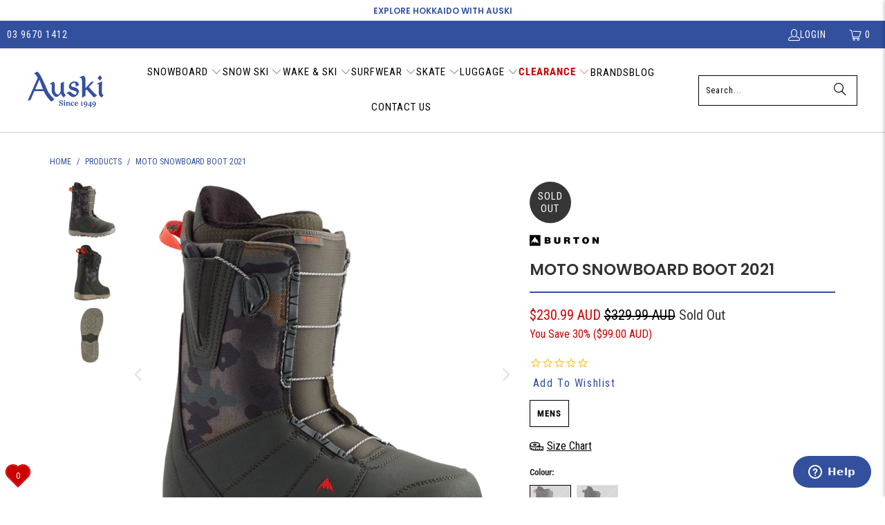

--- FILE ---
content_type: text/html; charset=utf-8
request_url: https://www.auski.com.au/products/burton-moto-snowboard-boot-2021
body_size: 75513
content:















<!DOCTYPE html>
<html class="no-js no-touch" lang="en">
  <head>
  <script>
    window.Store = window.Store || {};
    window.Store.id = 10863247424;
  </script>
    <meta charset="utf-8">
    <meta http-equiv="cleartype" content="on">
    <meta name="robots" content="index,follow">

    <!-- Mobile Specific Metas -->
    <meta name="HandheldFriendly" content="True">
    <meta name="MobileOptimized" content="320">
    <meta name="viewport" content="width=device-width,initial-scale=1">
    <meta name="theme-color" content="#ffffff">

    
    <title>
      Burton Moto Snowboard Boot 2021 - Buy Now Pay Later with Zip - Auski Australia
    </title>

    
      <meta name="description" content="Burton Moto Snowboard Boot 2021 in stock now at Auski Ski and Snowboard store Australia."/>
    

    <link rel="preconnect" href="https://fonts.shopifycdn.com" />
    <link rel="preconnect" href="https://cdn.shopify.com" />
    <link rel="preconnect" href="https://cdn.shopifycloud.com" />

    <link rel="dns-prefetch" href="https://v.shopify.com" />
    <link rel="dns-prefetch" href="https://www.youtube.com" />
    <link rel="dns-prefetch" href="https://vimeo.com" />

    <link href="//www.auski.com.au/cdn/shop/t/191/assets/jquery.min.js?v=147293088974801289311709525164" as="script" rel="preload">

    <!-- Stylesheet for Fancybox library -->
    <link rel="stylesheet" href="//www.auski.com.au/cdn/shop/t/191/assets/fancybox.css?v=19278034316635137701709525168" type="text/css" media="all" defer>

    <!-- Stylesheets for Turbo -->
    <link href="//www.auski.com.au/cdn/shop/t/191/assets/styles.css?v=92712236388626018261757377388" rel="stylesheet" type="text/css" media="all" />

    <!-- Icons -->
    
      <link rel="shortcut icon" type="image/x-icon" href="//www.auski.com.au/cdn/shop/files/auski-favicon_180x180.png?v=1613536732">
      <link rel="apple-touch-icon" href="//www.auski.com.au/cdn/shop/files/auski-favicon_180x180.png?v=1613536732"/>
      <link rel="apple-touch-icon" sizes="57x57" href="//www.auski.com.au/cdn/shop/files/auski-favicon_57x57.png?v=1613536732"/>
      <link rel="apple-touch-icon" sizes="60x60" href="//www.auski.com.au/cdn/shop/files/auski-favicon_60x60.png?v=1613536732"/>
      <link rel="apple-touch-icon" sizes="72x72" href="//www.auski.com.au/cdn/shop/files/auski-favicon_72x72.png?v=1613536732"/>
      <link rel="apple-touch-icon" sizes="76x76" href="//www.auski.com.au/cdn/shop/files/auski-favicon_76x76.png?v=1613536732"/>
      <link rel="apple-touch-icon" sizes="114x114" href="//www.auski.com.au/cdn/shop/files/auski-favicon_114x114.png?v=1613536732"/>
      <link rel="apple-touch-icon" sizes="180x180" href="//www.auski.com.au/cdn/shop/files/auski-favicon_180x180.png?v=1613536732"/>
      <link rel="apple-touch-icon" sizes="228x228" href="//www.auski.com.au/cdn/shop/files/auski-favicon_228x228.png?v=1613536732"/>
    
    
    
    
    <link rel="canonical" href="https://www.auski.com.au/products/burton-moto-snowboard-boot-2021"/>

    

    

    

    
    <script>
      window.PXUTheme = window.PXUTheme || {};
      window.PXUTheme.version = '9.3.0';
      window.PXUTheme.name = 'Turbo';
    </script>
    


    
<template id="price-ui"><span class="price " data-price></span><span class="compare-at-price" data-compare-at-price></span><span class="unit-pricing" data-unit-pricing></span></template>
    <template id="price-ui-badge"><div class="price-ui-badge__sticker price-ui-badge__sticker--">
    <span class="price-ui-badge__sticker-text" data-badge></span>
  </div></template>
    
    <template id="price-ui__price"><span class="money" data-price></span></template>
    <template id="price-ui__price-range"><span class="price-min" data-price-min><span class="money" data-price></span></span> - <span class="price-max" data-price-max><span class="money" data-price></span></span></template>
    <template id="price-ui__unit-pricing"><span class="unit-quantity" data-unit-quantity></span> | <span class="unit-price" data-unit-price><span class="money" data-price></span></span> / <span class="unit-measurement" data-unit-measurement></span></template>
    <template id="price-ui-badge__percent-savings-range">Save up to <span data-price-percent></span>%</template>
    <template id="price-ui-badge__percent-savings">Save <span data-price-percent></span>%</template>
    <template id="price-ui-badge__price-savings-range">Save up to <span class="money" data-price></span></template>
    <template id="price-ui-badge__price-savings">Save <span class="money" data-price></span></template>
    <template id="price-ui-badge__on-sale">Sale</template>
    <template id="price-ui-badge__sold-out">Sold out</template>
    <template id="price-ui-badge__in-stock">In stock</template>
    


    <script>
      
window.PXUTheme = window.PXUTheme || {};


window.PXUTheme.theme_settings = {};
window.PXUTheme.currency = {};
window.PXUTheme.routes = window.PXUTheme.routes || {};


window.PXUTheme.theme_settings.display_tos_checkbox = false;
window.PXUTheme.theme_settings.go_to_checkout = false;
window.PXUTheme.theme_settings.cart_action = "ajax";
window.PXUTheme.theme_settings.cart_shipping_calculator = false;


window.PXUTheme.theme_settings.collection_swatches = true;
window.PXUTheme.theme_settings.collection_secondary_image = false;


window.PXUTheme.currency.show_multiple_currencies = false;
window.PXUTheme.currency.shop_currency = "AUD";
window.PXUTheme.currency.default_currency = "AUD";
window.PXUTheme.currency.display_format = "money_with_currency_format";
window.PXUTheme.currency.money_format = "${{amount}} AUD";
window.PXUTheme.currency.money_format_no_currency = "${{amount}}";
window.PXUTheme.currency.money_format_currency = "${{amount}} AUD";
window.PXUTheme.currency.native_multi_currency = false;
window.PXUTheme.currency.iso_code = "AUD";
window.PXUTheme.currency.symbol = "$";


window.PXUTheme.theme_settings.display_inventory_left = false;
window.PXUTheme.theme_settings.inventory_threshold = 10;
window.PXUTheme.theme_settings.limit_quantity = true;


window.PXUTheme.theme_settings.menu_position = "inline";


window.PXUTheme.theme_settings.newsletter_popup = false;
window.PXUTheme.theme_settings.newsletter_popup_days = "7";
window.PXUTheme.theme_settings.newsletter_popup_mobile = false;
window.PXUTheme.theme_settings.newsletter_popup_seconds = 0;


window.PXUTheme.theme_settings.pagination_type = "load_more_button";


window.PXUTheme.theme_settings.enable_shopify_collection_badges = false;
window.PXUTheme.theme_settings.quick_shop_thumbnail_position = null;
window.PXUTheme.theme_settings.product_form_style = "radio";
window.PXUTheme.theme_settings.sale_banner_enabled = true;
window.PXUTheme.theme_settings.display_savings = true;
window.PXUTheme.theme_settings.display_sold_out_price = true;
window.PXUTheme.theme_settings.free_text = "Price TBD";
window.PXUTheme.theme_settings.video_looping = null;
window.PXUTheme.theme_settings.quick_shop_style = "popup";
window.PXUTheme.theme_settings.hover_enabled = false;


window.PXUTheme.routes.cart_url = "/cart";
window.PXUTheme.routes.cart_update_url = "/cart/update";
window.PXUTheme.routes.root_url = "/";
window.PXUTheme.routes.search_url = "/search";
window.PXUTheme.routes.all_products_collection_url = "/collections/all";
window.PXUTheme.routes.product_recommendations_url = "/recommendations/products";
window.PXUTheme.routes.predictive_search_url = "/search/suggest";


window.PXUTheme.theme_settings.image_loading_style = "appear";


window.PXUTheme.theme_settings.enable_autocomplete = false;


window.PXUTheme.theme_settings.page_dots_enabled = false;
window.PXUTheme.theme_settings.slideshow_arrow_size = "light";


window.PXUTheme.theme_settings.quick_shop_enabled = false;


window.PXUTheme.translation = {};


window.PXUTheme.translation.agree_to_terms_warning = "You must agree with the terms and conditions to checkout.";
window.PXUTheme.translation.one_item_left = "item left";
window.PXUTheme.translation.items_left_text = "items left";
window.PXUTheme.translation.cart_savings_text = "Total Savings";
window.PXUTheme.translation.cart_discount_text = "Discount";
window.PXUTheme.translation.cart_subtotal_text = "Subtotal";
window.PXUTheme.translation.cart_remove_text = "Remove";
window.PXUTheme.translation.cart_free_text = "Free";


window.PXUTheme.translation.newsletter_success_text = "Thank you for joining our mailing list!";


window.PXUTheme.translation.notify_email = "Enter your email address...";
window.PXUTheme.translation.notify_email_value = "Translation missing: en.contact.fields.email";
window.PXUTheme.translation.notify_email_send = "Send";
window.PXUTheme.translation.notify_message_first = "Please notify me when ";
window.PXUTheme.translation.notify_message_last = " becomes available - ";
window.PXUTheme.translation.notify_success_text = "Thanks! We will notify you when this product becomes available!";


window.PXUTheme.translation.add_to_cart = "Add to Cart";
window.PXUTheme.translation.coming_soon_text = "Coming Soon";
window.PXUTheme.translation.sold_out_text = "Sold Out";
window.PXUTheme.translation.sale_text = "Sale";
window.PXUTheme.translation.savings_text = "You Save";
window.PXUTheme.translation.from_text = "from";
window.PXUTheme.translation.new_text = "New";
window.PXUTheme.translation.pre_order_text = "Pre Order";
window.PXUTheme.translation.unavailable_text = "Sold Out";


window.PXUTheme.translation.all_results = "View all results";
window.PXUTheme.translation.no_results = "Sorry, no results!";


window.PXUTheme.media_queries = {};
window.PXUTheme.media_queries.small = window.matchMedia( "(max-width: 480px)" );
window.PXUTheme.media_queries.medium = window.matchMedia( "(max-width: 798px)" );
window.PXUTheme.media_queries.large = window.matchMedia( "(min-width: 799px)" );
window.PXUTheme.media_queries.larger = window.matchMedia( "(min-width: 960px)" );
window.PXUTheme.media_queries.xlarge = window.matchMedia( "(min-width: 1200px)" );
window.PXUTheme.media_queries.ie10 = window.matchMedia( "all and (-ms-high-contrast: none), (-ms-high-contrast: active)" );
window.PXUTheme.media_queries.tablet = window.matchMedia( "only screen and (min-width: 799px) and (max-width: 1024px)" );
window.PXUTheme.media_queries.mobile_and_tablet = window.matchMedia( "(max-width: 1024px)" );
    </script>

    

    
      <script src="//www.auski.com.au/cdn/shop/t/191/assets/instantclick.min.js?v=20092422000980684151709525169" data-no-instant defer></script>

      <script data-no-instant>
        window.addEventListener('DOMContentLoaded', function() {

          function inIframe() {
            try {
              return window.self !== window.top;
            } catch (e) {
              return true;
            }
          }

          if (!inIframe()){
            InstantClick.on('change', function() {

              $('head script[src*="shopify"]').each(function() {
                var script = document.createElement('script');
                script.type = 'text/javascript';
                script.src = $(this).attr('src');

                $('body').append(script);
              });

              $('body').removeClass('fancybox-active');
              $.fancybox.destroy();

              InstantClick.init();

            });
          }
        });
      </script>
    

    <script>
      
    </script>

    <script>
  const boostSDAssetFileURL = "\/\/www.auski.com.au\/cdn\/shop\/t\/191\/assets\/boost_sd_assets_file_url.gif?188778";
  window.boostSDAssetFileURL = boostSDAssetFileURL;

  if (window.boostSDAppConfig) {
    window.boostSDAppConfig.generalSettings.custom_js_asset_url = "//www.auski.com.au/cdn/shop/t/191/assets/boost-sd-custom.js?v=160962118398746674481714980420";
    window.boostSDAppConfig.generalSettings.custom_css_asset_url = "//www.auski.com.au/cdn/shop/t/191/assets/boost-sd-custom.css?v=125328298554247696891717115816";
  }

  
</script>

    
  <script>window.performance && window.performance.mark && window.performance.mark('shopify.content_for_header.start');</script><meta name="facebook-domain-verification" content="vzqd3ejkrawnz0ihauy4iq221bw6ai">
<meta name="google-site-verification" content="9IvEBfB0VCfuW2VC2mD05_nPG-cgrRBvM0IJd2Up_3c">
<meta id="shopify-digital-wallet" name="shopify-digital-wallet" content="/10863247424/digital_wallets/dialog">
<meta name="shopify-checkout-api-token" content="055172759495274127b7a42220004297">
<meta id="in-context-paypal-metadata" data-shop-id="10863247424" data-venmo-supported="false" data-environment="production" data-locale="en_US" data-paypal-v4="true" data-currency="AUD">
<link rel="alternate" type="application/json+oembed" href="https://www.auski.com.au/products/burton-moto-snowboard-boot-2021.oembed">
<script async="async" src="/checkouts/internal/preloads.js?locale=en-AU"></script>
<link rel="preconnect" href="https://shop.app" crossorigin="anonymous">
<script async="async" src="https://shop.app/checkouts/internal/preloads.js?locale=en-AU&shop_id=10863247424" crossorigin="anonymous"></script>
<script id="apple-pay-shop-capabilities" type="application/json">{"shopId":10863247424,"countryCode":"AU","currencyCode":"AUD","merchantCapabilities":["supports3DS"],"merchantId":"gid:\/\/shopify\/Shop\/10863247424","merchantName":"Auski Australia","requiredBillingContactFields":["postalAddress","email","phone"],"requiredShippingContactFields":["postalAddress","email","phone"],"shippingType":"shipping","supportedNetworks":["visa","masterCard","amex","jcb"],"total":{"type":"pending","label":"Auski Australia","amount":"1.00"},"shopifyPaymentsEnabled":true,"supportsSubscriptions":true}</script>
<script id="shopify-features" type="application/json">{"accessToken":"055172759495274127b7a42220004297","betas":["rich-media-storefront-analytics"],"domain":"www.auski.com.au","predictiveSearch":true,"shopId":10863247424,"locale":"en"}</script>
<script>var Shopify = Shopify || {};
Shopify.shop = "auskistore.myshopify.com";
Shopify.locale = "en";
Shopify.currency = {"active":"AUD","rate":"1.0"};
Shopify.country = "AU";
Shopify.theme = {"name":"Auski_Upgrade\/main","id":133284003887,"schema_name":"Turbo","schema_version":"9.3.0","theme_store_id":null,"role":"main"};
Shopify.theme.handle = "null";
Shopify.theme.style = {"id":null,"handle":null};
Shopify.cdnHost = "www.auski.com.au/cdn";
Shopify.routes = Shopify.routes || {};
Shopify.routes.root = "/";</script>
<script type="module">!function(o){(o.Shopify=o.Shopify||{}).modules=!0}(window);</script>
<script>!function(o){function n(){var o=[];function n(){o.push(Array.prototype.slice.apply(arguments))}return n.q=o,n}var t=o.Shopify=o.Shopify||{};t.loadFeatures=n(),t.autoloadFeatures=n()}(window);</script>
<script>
  window.ShopifyPay = window.ShopifyPay || {};
  window.ShopifyPay.apiHost = "shop.app\/pay";
  window.ShopifyPay.redirectState = null;
</script>
<script id="shop-js-analytics" type="application/json">{"pageType":"product"}</script>
<script defer="defer" async type="module" src="//www.auski.com.au/cdn/shopifycloud/shop-js/modules/v2/client.init-shop-cart-sync_D0dqhulL.en.esm.js"></script>
<script defer="defer" async type="module" src="//www.auski.com.au/cdn/shopifycloud/shop-js/modules/v2/chunk.common_CpVO7qML.esm.js"></script>
<script type="module">
  await import("//www.auski.com.au/cdn/shopifycloud/shop-js/modules/v2/client.init-shop-cart-sync_D0dqhulL.en.esm.js");
await import("//www.auski.com.au/cdn/shopifycloud/shop-js/modules/v2/chunk.common_CpVO7qML.esm.js");

  window.Shopify.SignInWithShop?.initShopCartSync?.({"fedCMEnabled":true,"windoidEnabled":true});

</script>
<script>
  window.Shopify = window.Shopify || {};
  if (!window.Shopify.featureAssets) window.Shopify.featureAssets = {};
  window.Shopify.featureAssets['shop-js'] = {"shop-cart-sync":["modules/v2/client.shop-cart-sync_D9bwt38V.en.esm.js","modules/v2/chunk.common_CpVO7qML.esm.js"],"init-fed-cm":["modules/v2/client.init-fed-cm_BJ8NPuHe.en.esm.js","modules/v2/chunk.common_CpVO7qML.esm.js"],"init-shop-email-lookup-coordinator":["modules/v2/client.init-shop-email-lookup-coordinator_pVrP2-kG.en.esm.js","modules/v2/chunk.common_CpVO7qML.esm.js"],"shop-cash-offers":["modules/v2/client.shop-cash-offers_CNh7FWN-.en.esm.js","modules/v2/chunk.common_CpVO7qML.esm.js","modules/v2/chunk.modal_DKF6x0Jh.esm.js"],"init-shop-cart-sync":["modules/v2/client.init-shop-cart-sync_D0dqhulL.en.esm.js","modules/v2/chunk.common_CpVO7qML.esm.js"],"init-windoid":["modules/v2/client.init-windoid_DaoAelzT.en.esm.js","modules/v2/chunk.common_CpVO7qML.esm.js"],"shop-toast-manager":["modules/v2/client.shop-toast-manager_1DND8Tac.en.esm.js","modules/v2/chunk.common_CpVO7qML.esm.js"],"pay-button":["modules/v2/client.pay-button_CFeQi1r6.en.esm.js","modules/v2/chunk.common_CpVO7qML.esm.js"],"shop-button":["modules/v2/client.shop-button_Ca94MDdQ.en.esm.js","modules/v2/chunk.common_CpVO7qML.esm.js"],"shop-login-button":["modules/v2/client.shop-login-button_DPYNfp1Z.en.esm.js","modules/v2/chunk.common_CpVO7qML.esm.js","modules/v2/chunk.modal_DKF6x0Jh.esm.js"],"avatar":["modules/v2/client.avatar_BTnouDA3.en.esm.js"],"shop-follow-button":["modules/v2/client.shop-follow-button_BMKh4nJE.en.esm.js","modules/v2/chunk.common_CpVO7qML.esm.js","modules/v2/chunk.modal_DKF6x0Jh.esm.js"],"init-customer-accounts-sign-up":["modules/v2/client.init-customer-accounts-sign-up_CJXi5kRN.en.esm.js","modules/v2/client.shop-login-button_DPYNfp1Z.en.esm.js","modules/v2/chunk.common_CpVO7qML.esm.js","modules/v2/chunk.modal_DKF6x0Jh.esm.js"],"init-shop-for-new-customer-accounts":["modules/v2/client.init-shop-for-new-customer-accounts_BoBxkgWu.en.esm.js","modules/v2/client.shop-login-button_DPYNfp1Z.en.esm.js","modules/v2/chunk.common_CpVO7qML.esm.js","modules/v2/chunk.modal_DKF6x0Jh.esm.js"],"init-customer-accounts":["modules/v2/client.init-customer-accounts_DCuDTzpR.en.esm.js","modules/v2/client.shop-login-button_DPYNfp1Z.en.esm.js","modules/v2/chunk.common_CpVO7qML.esm.js","modules/v2/chunk.modal_DKF6x0Jh.esm.js"],"checkout-modal":["modules/v2/client.checkout-modal_U_3e4VxF.en.esm.js","modules/v2/chunk.common_CpVO7qML.esm.js","modules/v2/chunk.modal_DKF6x0Jh.esm.js"],"lead-capture":["modules/v2/client.lead-capture_DEgn0Z8u.en.esm.js","modules/v2/chunk.common_CpVO7qML.esm.js","modules/v2/chunk.modal_DKF6x0Jh.esm.js"],"shop-login":["modules/v2/client.shop-login_CoM5QKZ_.en.esm.js","modules/v2/chunk.common_CpVO7qML.esm.js","modules/v2/chunk.modal_DKF6x0Jh.esm.js"],"payment-terms":["modules/v2/client.payment-terms_BmrqWn8r.en.esm.js","modules/v2/chunk.common_CpVO7qML.esm.js","modules/v2/chunk.modal_DKF6x0Jh.esm.js"]};
</script>
<script>(function() {
  var isLoaded = false;
  function asyncLoad() {
    if (isLoaded) return;
    isLoaded = true;
    var urls = ["https:\/\/cdn1.stamped.io\/files\/widget.min.js?shop=auskistore.myshopify.com","https:\/\/cdn.instantbrandpage.lowfruitsolutions.com\/df142d0cea016081d4ff325be60c0f33\/featured-slider-35eb460fa8c7439c19ede1901ffc41f3.js?shop=auskistore.myshopify.com","https:\/\/cdn.instantbrandpage.lowfruitsolutions.com\/df142d0cea016081d4ff325be60c0f33\/brand-page-7bbe7c8eca4dff40a67179230b242025.js?shop=auskistore.myshopify.com","https:\/\/api.fastbundle.co\/scripts\/src.js?shop=auskistore.myshopify.com","https:\/\/na.shgcdn3.com\/pixel-collector.js?shop=auskistore.myshopify.com"];
    for (var i = 0; i < urls.length; i++) {
      var s = document.createElement('script');
      s.type = 'text/javascript';
      s.async = true;
      s.src = urls[i];
      var x = document.getElementsByTagName('script')[0];
      x.parentNode.insertBefore(s, x);
    }
  };
  if(window.attachEvent) {
    window.attachEvent('onload', asyncLoad);
  } else {
    window.addEventListener('load', asyncLoad, false);
  }
})();</script>
<script id="__st">var __st={"a":10863247424,"offset":39600,"reqid":"5158bd7d-adc0-4653-bd73-3e2bc14c8d12-1763977415","pageurl":"www.auski.com.au\/products\/burton-moto-snowboard-boot-2021","u":"040c6ce4a7db","p":"product","rtyp":"product","rid":4828283011119};</script>
<script>window.ShopifyPaypalV4VisibilityTracking = true;</script>
<script id="captcha-bootstrap">!function(){'use strict';const t='contact',e='account',n='new_comment',o=[[t,t],['blogs',n],['comments',n],[t,'customer']],c=[[e,'customer_login'],[e,'guest_login'],[e,'recover_customer_password'],[e,'create_customer']],r=t=>t.map((([t,e])=>`form[action*='/${t}']:not([data-nocaptcha='true']) input[name='form_type'][value='${e}']`)).join(','),a=t=>()=>t?[...document.querySelectorAll(t)].map((t=>t.form)):[];function s(){const t=[...o],e=r(t);return a(e)}const i='password',u='form_key',d=['recaptcha-v3-token','g-recaptcha-response','h-captcha-response',i],f=()=>{try{return window.sessionStorage}catch{return}},m='__shopify_v',_=t=>t.elements[u];function p(t,e,n=!1){try{const o=window.sessionStorage,c=JSON.parse(o.getItem(e)),{data:r}=function(t){const{data:e,action:n}=t;return t[m]||n?{data:e,action:n}:{data:t,action:n}}(c);for(const[e,n]of Object.entries(r))t.elements[e]&&(t.elements[e].value=n);n&&o.removeItem(e)}catch(o){console.error('form repopulation failed',{error:o})}}const l='form_type',E='cptcha';function T(t){t.dataset[E]=!0}const w=window,h=w.document,L='Shopify',v='ce_forms',y='captcha';let A=!1;((t,e)=>{const n=(g='f06e6c50-85a8-45c8-87d0-21a2b65856fe',I='https://cdn.shopify.com/shopifycloud/storefront-forms-hcaptcha/ce_storefront_forms_captcha_hcaptcha.v1.5.2.iife.js',D={infoText:'Protected by hCaptcha',privacyText:'Privacy',termsText:'Terms'},(t,e,n)=>{const o=w[L][v],c=o.bindForm;if(c)return c(t,g,e,D).then(n);var r;o.q.push([[t,g,e,D],n]),r=I,A||(h.body.append(Object.assign(h.createElement('script'),{id:'captcha-provider',async:!0,src:r})),A=!0)});var g,I,D;w[L]=w[L]||{},w[L][v]=w[L][v]||{},w[L][v].q=[],w[L][y]=w[L][y]||{},w[L][y].protect=function(t,e){n(t,void 0,e),T(t)},Object.freeze(w[L][y]),function(t,e,n,w,h,L){const[v,y,A,g]=function(t,e,n){const i=e?o:[],u=t?c:[],d=[...i,...u],f=r(d),m=r(i),_=r(d.filter((([t,e])=>n.includes(e))));return[a(f),a(m),a(_),s()]}(w,h,L),I=t=>{const e=t.target;return e instanceof HTMLFormElement?e:e&&e.form},D=t=>v().includes(t);t.addEventListener('submit',(t=>{const e=I(t);if(!e)return;const n=D(e)&&!e.dataset.hcaptchaBound&&!e.dataset.recaptchaBound,o=_(e),c=g().includes(e)&&(!o||!o.value);(n||c)&&t.preventDefault(),c&&!n&&(function(t){try{if(!f())return;!function(t){const e=f();if(!e)return;const n=_(t);if(!n)return;const o=n.value;o&&e.removeItem(o)}(t);const e=Array.from(Array(32),(()=>Math.random().toString(36)[2])).join('');!function(t,e){_(t)||t.append(Object.assign(document.createElement('input'),{type:'hidden',name:u})),t.elements[u].value=e}(t,e),function(t,e){const n=f();if(!n)return;const o=[...t.querySelectorAll(`input[type='${i}']`)].map((({name:t})=>t)),c=[...d,...o],r={};for(const[a,s]of new FormData(t).entries())c.includes(a)||(r[a]=s);n.setItem(e,JSON.stringify({[m]:1,action:t.action,data:r}))}(t,e)}catch(e){console.error('failed to persist form',e)}}(e),e.submit())}));const S=(t,e)=>{t&&!t.dataset[E]&&(n(t,e.some((e=>e===t))),T(t))};for(const o of['focusin','change'])t.addEventListener(o,(t=>{const e=I(t);D(e)&&S(e,y())}));const B=e.get('form_key'),M=e.get(l),P=B&&M;t.addEventListener('DOMContentLoaded',(()=>{const t=y();if(P)for(const e of t)e.elements[l].value===M&&p(e,B);[...new Set([...A(),...v().filter((t=>'true'===t.dataset.shopifyCaptcha))])].forEach((e=>S(e,t)))}))}(h,new URLSearchParams(w.location.search),n,t,e,['guest_login'])})(!0,!0)}();</script>
<script integrity="sha256-52AcMU7V7pcBOXWImdc/TAGTFKeNjmkeM1Pvks/DTgc=" data-source-attribution="shopify.loadfeatures" defer="defer" src="//www.auski.com.au/cdn/shopifycloud/storefront/assets/storefront/load_feature-81c60534.js" crossorigin="anonymous"></script>
<script crossorigin="anonymous" defer="defer" src="//www.auski.com.au/cdn/shopifycloud/storefront/assets/shopify_pay/storefront-65b4c6d7.js?v=20250812"></script>
<script data-source-attribution="shopify.dynamic_checkout.dynamic.init">var Shopify=Shopify||{};Shopify.PaymentButton=Shopify.PaymentButton||{isStorefrontPortableWallets:!0,init:function(){window.Shopify.PaymentButton.init=function(){};var t=document.createElement("script");t.src="https://www.auski.com.au/cdn/shopifycloud/portable-wallets/latest/portable-wallets.en.js",t.type="module",document.head.appendChild(t)}};
</script>
<script data-source-attribution="shopify.dynamic_checkout.buyer_consent">
  function portableWalletsHideBuyerConsent(e){var t=document.getElementById("shopify-buyer-consent"),n=document.getElementById("shopify-subscription-policy-button");t&&n&&(t.classList.add("hidden"),t.setAttribute("aria-hidden","true"),n.removeEventListener("click",e))}function portableWalletsShowBuyerConsent(e){var t=document.getElementById("shopify-buyer-consent"),n=document.getElementById("shopify-subscription-policy-button");t&&n&&(t.classList.remove("hidden"),t.removeAttribute("aria-hidden"),n.addEventListener("click",e))}window.Shopify?.PaymentButton&&(window.Shopify.PaymentButton.hideBuyerConsent=portableWalletsHideBuyerConsent,window.Shopify.PaymentButton.showBuyerConsent=portableWalletsShowBuyerConsent);
</script>
<script>
  function portableWalletsCleanup(e){e&&e.src&&console.error("Failed to load portable wallets script "+e.src);var t=document.querySelectorAll("shopify-accelerated-checkout .shopify-payment-button__skeleton, shopify-accelerated-checkout-cart .wallet-cart-button__skeleton"),e=document.getElementById("shopify-buyer-consent");for(let e=0;e<t.length;e++)t[e].remove();e&&e.remove()}function portableWalletsNotLoadedAsModule(e){e instanceof ErrorEvent&&"string"==typeof e.message&&e.message.includes("import.meta")&&"string"==typeof e.filename&&e.filename.includes("portable-wallets")&&(window.removeEventListener("error",portableWalletsNotLoadedAsModule),window.Shopify.PaymentButton.failedToLoad=e,"loading"===document.readyState?document.addEventListener("DOMContentLoaded",window.Shopify.PaymentButton.init):window.Shopify.PaymentButton.init())}window.addEventListener("error",portableWalletsNotLoadedAsModule);
</script>

<script type="module" src="https://www.auski.com.au/cdn/shopifycloud/portable-wallets/latest/portable-wallets.en.js" onError="portableWalletsCleanup(this)" crossorigin="anonymous"></script>
<script nomodule>
  document.addEventListener("DOMContentLoaded", portableWalletsCleanup);
</script>

<link id="shopify-accelerated-checkout-styles" rel="stylesheet" media="screen" href="https://www.auski.com.au/cdn/shopifycloud/portable-wallets/latest/accelerated-checkout-backwards-compat.css" crossorigin="anonymous">
<style id="shopify-accelerated-checkout-cart">
        #shopify-buyer-consent {
  margin-top: 1em;
  display: inline-block;
  width: 100%;
}

#shopify-buyer-consent.hidden {
  display: none;
}

#shopify-subscription-policy-button {
  background: none;
  border: none;
  padding: 0;
  text-decoration: underline;
  font-size: inherit;
  cursor: pointer;
}

#shopify-subscription-policy-button::before {
  box-shadow: none;
}

      </style>

<script>window.performance && window.performance.mark && window.performance.mark('shopify.content_for_header.end');</script>
  





  <script type="text/javascript">
    
      window.__shgMoneyFormat = window.__shgMoneyFormat || {"AUD":{"currency":"AUD","currency_symbol":"$","currency_symbol_location":"left","decimal_places":2,"decimal_separator":".","thousands_separator":","}};
    
    window.__shgCurrentCurrencyCode = window.__shgCurrentCurrencyCode || {
      currency: "AUD",
      currency_symbol: "$",
      decimal_separator: ".",
      thousands_separator: ",",
      decimal_places: 2,
      currency_symbol_location: "left"
    };
  </script>




    

<meta name="author" content="Auski Australia">
<meta property="og:url" content="https://www.auski.com.au/products/burton-moto-snowboard-boot-2021">
<meta property="og:site_name" content="Auski Australia">




  <meta property="og:type" content="product">
  <meta property="og:title" content="Moto Snowboard Boot 2021">
  
    
      <meta property="og:image" content="https://www.auski.com.au/cdn/shop/products/burton-moto-snowboard-boot-2021-dark-green-1_600x.jpg?v=1611127621">
      <meta property="og:image:secure_url" content="https://www.auski.com.au/cdn/shop/products/burton-moto-snowboard-boot-2021-dark-green-1_600x.jpg?v=1611127621">
      
      <meta property="og:image:width" content="1500">
      <meta property="og:image:height" content="1500">
    
      <meta property="og:image" content="https://www.auski.com.au/cdn/shop/products/burton-moto-snowboard-boot-2021-dark-green-2_600x.jpg?v=1611127621">
      <meta property="og:image:secure_url" content="https://www.auski.com.au/cdn/shop/products/burton-moto-snowboard-boot-2021-dark-green-2_600x.jpg?v=1611127621">
      
      <meta property="og:image:width" content="1500">
      <meta property="og:image:height" content="1500">
    
      <meta property="og:image" content="https://www.auski.com.au/cdn/shop/products/burton-moto-snowboard-boot-2021-dark-green-3_600x.jpg?v=1611127621">
      <meta property="og:image:secure_url" content="https://www.auski.com.au/cdn/shop/products/burton-moto-snowboard-boot-2021-dark-green-3_600x.jpg?v=1611127621">
      
      <meta property="og:image:width" content="1500">
      <meta property="og:image:height" content="1500">
    
  
  <meta property="product:price:amount" content="230.99">
  <meta property="product:price:currency" content="AUD">



  <meta property="og:description" content="Burton Moto Snowboard Boot 2021 in stock now at Auski Ski and Snowboard store Australia.">




<meta name="twitter:card" content="summary">

  <meta name="twitter:title" content="Moto Snowboard Boot 2021">
  <meta name="twitter:description" content="The 2021 Burton Moto Boa men&#39;s snowboard boot is a lightweight boot for all mountain performance. This soft flexing boot is perfect for a rider getting into the sport or someone who wants comfort from the moment your feet enter the boots. The speed zone lacing system allows you to independently tighter the upper and lower lace for perfect tension and feature the New England Rope company laces that are virtually indestructible. The Moto features shrinkage technology which delivers a smaller footprint to prevent toe drag. A sleek looking boot for all day comfort without breaking the bank.">
  <meta name="twitter:image" content="https://www.auski.com.au/cdn/shop/products/burton-moto-snowboard-boot-2021-dark-green-1_240x.jpg?v=1611127621">
  <meta name="twitter:image:width" content="240">
  <meta name="twitter:image:height" content="240">
  <meta name="twitter:image:alt" content="Moto Snowboard Boot 2021">



    
    
    
    <!-- BeginKiwiSizing --> <script>
window.KiwiSizing = window.KiwiSizing === undefined ? {} : window.KiwiSizing;
KiwiSizing.shop = "auskistore.myshopify.com";


KiwiSizing.data = {
  collections: "",
  tags: "category:snowboard,flex-support:Soft,gender:Mens,lacing-system:Speed Lace,mindarc_integration,type:snowboard-boots,W21,year:2021",
  product: "4828283011119",
  vendor: "Burton",
  type: "Snowboard Boots",
  title: "Moto Snowboard Boot 2021",
  images: ["\/\/www.auski.com.au\/cdn\/shop\/products\/burton-moto-snowboard-boot-2021-dark-green-1.jpg?v=1611127621","\/\/www.auski.com.au\/cdn\/shop\/products\/burton-moto-snowboard-boot-2021-dark-green-2.jpg?v=1611127621","\/\/www.auski.com.au\/cdn\/shop\/products\/burton-moto-snowboard-boot-2021-dark-green-3.jpg?v=1611127621","\/\/www.auski.com.au\/cdn\/shop\/products\/burton-moto-snowboard-boot-2021-true-black-1.jpg?v=1611127621","\/\/www.auski.com.au\/cdn\/shop\/products\/burton-moto-snowboard-boot-2021-true-black-2.jpg?v=1611127621","\/\/www.auski.com.au\/cdn\/shop\/products\/burton-moto-snowboard-boot-2021-true-black-3.jpg?v=1611127621"],
  options: [{"name":"Colour","position":1,"values":["Dark Green","Black"]},{"name":"Size","position":2,"values":["6 US Mens","7 US Mens","7.5 US Mens","8 US Mens","8.5 US Mens","9 US Mens","9.5 US Mens","10 US Mens","10.5 US Mens","11 US Mens","11.5 US Mens","12 US Mens","13 US Mens","14 US Mens"]}],
  variants: [{"id":32814395326511,"title":"Dark Green \/ 6 US Mens","option1":"Dark Green","option2":"6 US Mens","option3":null,"sku":"100172U72506","requires_shipping":true,"taxable":true,"featured_image":{"id":15858781454383,"product_id":4828283011119,"position":1,"created_at":"2020-11-20T14:50:05+11:00","updated_at":"2021-01-20T18:27:01+11:00","alt":null,"width":1500,"height":1500,"src":"\/\/www.auski.com.au\/cdn\/shop\/products\/burton-moto-snowboard-boot-2021-dark-green-1.jpg?v=1611127621","variant_ids":[32814395260975,32814395293743,32814395326511,32814395359279,32814395392047,32814395424815,32814395457583,32814395490351,32814395523119,32814395555887,32814395588655,32814395621423,32814395654191,32814395686959]},"available":false,"name":"Moto Snowboard Boot 2021 - Dark Green \/ 6 US Mens","public_title":"Dark Green \/ 6 US Mens","options":["Dark Green","6 US Mens"],"price":23099,"weight":0,"compare_at_price":32999,"inventory_management":"shopify","barcode":"934285245","featured_media":{"alt":null,"id":8032480657455,"position":1,"preview_image":{"aspect_ratio":1.0,"height":1500,"width":1500,"src":"\/\/www.auski.com.au\/cdn\/shop\/products\/burton-moto-snowboard-boot-2021-dark-green-1.jpg?v=1611127621"}},"requires_selling_plan":false,"selling_plan_allocations":[],"quantity_rule":{"min":1,"max":null,"increment":1}},{"id":32814395359279,"title":"Dark Green \/ 7 US Mens","option1":"Dark Green","option2":"7 US Mens","option3":null,"sku":"100172U72507","requires_shipping":true,"taxable":true,"featured_image":{"id":15858781454383,"product_id":4828283011119,"position":1,"created_at":"2020-11-20T14:50:05+11:00","updated_at":"2021-01-20T18:27:01+11:00","alt":null,"width":1500,"height":1500,"src":"\/\/www.auski.com.au\/cdn\/shop\/products\/burton-moto-snowboard-boot-2021-dark-green-1.jpg?v=1611127621","variant_ids":[32814395260975,32814395293743,32814395326511,32814395359279,32814395392047,32814395424815,32814395457583,32814395490351,32814395523119,32814395555887,32814395588655,32814395621423,32814395654191,32814395686959]},"available":false,"name":"Moto Snowboard Boot 2021 - Dark Green \/ 7 US Mens","public_title":"Dark Green \/ 7 US Mens","options":["Dark Green","7 US Mens"],"price":23099,"weight":0,"compare_at_price":32999,"inventory_management":"shopify","barcode":"934285252","featured_media":{"alt":null,"id":8032480657455,"position":1,"preview_image":{"aspect_ratio":1.0,"height":1500,"width":1500,"src":"\/\/www.auski.com.au\/cdn\/shop\/products\/burton-moto-snowboard-boot-2021-dark-green-1.jpg?v=1611127621"}},"requires_selling_plan":false,"selling_plan_allocations":[],"quantity_rule":{"min":1,"max":null,"increment":1}},{"id":32814395621423,"title":"Dark Green \/ 7.5 US Mens","option1":"Dark Green","option2":"7.5 US Mens","option3":null,"sku":"100172U72723","requires_shipping":true,"taxable":true,"featured_image":{"id":15858781454383,"product_id":4828283011119,"position":1,"created_at":"2020-11-20T14:50:05+11:00","updated_at":"2021-01-20T18:27:01+11:00","alt":null,"width":1500,"height":1500,"src":"\/\/www.auski.com.au\/cdn\/shop\/products\/burton-moto-snowboard-boot-2021-dark-green-1.jpg?v=1611127621","variant_ids":[32814395260975,32814395293743,32814395326511,32814395359279,32814395392047,32814395424815,32814395457583,32814395490351,32814395523119,32814395555887,32814395588655,32814395621423,32814395654191,32814395686959]},"available":false,"name":"Moto Snowboard Boot 2021 - Dark Green \/ 7.5 US Mens","public_title":"Dark Green \/ 7.5 US Mens","options":["Dark Green","7.5 US Mens"],"price":23099,"weight":0,"compare_at_price":32999,"inventory_management":"shopify","barcode":"934285269","featured_media":{"alt":null,"id":8032480657455,"position":1,"preview_image":{"aspect_ratio":1.0,"height":1500,"width":1500,"src":"\/\/www.auski.com.au\/cdn\/shop\/products\/burton-moto-snowboard-boot-2021-dark-green-1.jpg?v=1611127621"}},"requires_selling_plan":false,"selling_plan_allocations":[],"quantity_rule":{"min":1,"max":null,"increment":1}},{"id":32814395392047,"title":"Dark Green \/ 8 US Mens","option1":"Dark Green","option2":"8 US Mens","option3":null,"sku":"100172U72508","requires_shipping":true,"taxable":true,"featured_image":{"id":15858781454383,"product_id":4828283011119,"position":1,"created_at":"2020-11-20T14:50:05+11:00","updated_at":"2021-01-20T18:27:01+11:00","alt":null,"width":1500,"height":1500,"src":"\/\/www.auski.com.au\/cdn\/shop\/products\/burton-moto-snowboard-boot-2021-dark-green-1.jpg?v=1611127621","variant_ids":[32814395260975,32814395293743,32814395326511,32814395359279,32814395392047,32814395424815,32814395457583,32814395490351,32814395523119,32814395555887,32814395588655,32814395621423,32814395654191,32814395686959]},"available":false,"name":"Moto Snowboard Boot 2021 - Dark Green \/ 8 US Mens","public_title":"Dark Green \/ 8 US Mens","options":["Dark Green","8 US Mens"],"price":23099,"weight":0,"compare_at_price":32999,"inventory_management":"shopify","barcode":"934285276","featured_media":{"alt":null,"id":8032480657455,"position":1,"preview_image":{"aspect_ratio":1.0,"height":1500,"width":1500,"src":"\/\/www.auski.com.au\/cdn\/shop\/products\/burton-moto-snowboard-boot-2021-dark-green-1.jpg?v=1611127621"}},"requires_selling_plan":false,"selling_plan_allocations":[],"quantity_rule":{"min":1,"max":null,"increment":1}},{"id":32814395654191,"title":"Dark Green \/ 8.5 US Mens","option1":"Dark Green","option2":"8.5 US Mens","option3":null,"sku":"100172U72724","requires_shipping":true,"taxable":true,"featured_image":{"id":15858781454383,"product_id":4828283011119,"position":1,"created_at":"2020-11-20T14:50:05+11:00","updated_at":"2021-01-20T18:27:01+11:00","alt":null,"width":1500,"height":1500,"src":"\/\/www.auski.com.au\/cdn\/shop\/products\/burton-moto-snowboard-boot-2021-dark-green-1.jpg?v=1611127621","variant_ids":[32814395260975,32814395293743,32814395326511,32814395359279,32814395392047,32814395424815,32814395457583,32814395490351,32814395523119,32814395555887,32814395588655,32814395621423,32814395654191,32814395686959]},"available":false,"name":"Moto Snowboard Boot 2021 - Dark Green \/ 8.5 US Mens","public_title":"Dark Green \/ 8.5 US Mens","options":["Dark Green","8.5 US Mens"],"price":23099,"weight":0,"compare_at_price":32999,"inventory_management":"shopify","barcode":"934285283","featured_media":{"alt":null,"id":8032480657455,"position":1,"preview_image":{"aspect_ratio":1.0,"height":1500,"width":1500,"src":"\/\/www.auski.com.au\/cdn\/shop\/products\/burton-moto-snowboard-boot-2021-dark-green-1.jpg?v=1611127621"}},"requires_selling_plan":false,"selling_plan_allocations":[],"quantity_rule":{"min":1,"max":null,"increment":1}},{"id":32814395424815,"title":"Dark Green \/ 9 US Mens","option1":"Dark Green","option2":"9 US Mens","option3":null,"sku":"100172U72509","requires_shipping":true,"taxable":true,"featured_image":{"id":15858781454383,"product_id":4828283011119,"position":1,"created_at":"2020-11-20T14:50:05+11:00","updated_at":"2021-01-20T18:27:01+11:00","alt":null,"width":1500,"height":1500,"src":"\/\/www.auski.com.au\/cdn\/shop\/products\/burton-moto-snowboard-boot-2021-dark-green-1.jpg?v=1611127621","variant_ids":[32814395260975,32814395293743,32814395326511,32814395359279,32814395392047,32814395424815,32814395457583,32814395490351,32814395523119,32814395555887,32814395588655,32814395621423,32814395654191,32814395686959]},"available":false,"name":"Moto Snowboard Boot 2021 - Dark Green \/ 9 US Mens","public_title":"Dark Green \/ 9 US Mens","options":["Dark Green","9 US Mens"],"price":23099,"weight":0,"compare_at_price":32999,"inventory_management":"shopify","barcode":"934285290","featured_media":{"alt":null,"id":8032480657455,"position":1,"preview_image":{"aspect_ratio":1.0,"height":1500,"width":1500,"src":"\/\/www.auski.com.au\/cdn\/shop\/products\/burton-moto-snowboard-boot-2021-dark-green-1.jpg?v=1611127621"}},"requires_selling_plan":false,"selling_plan_allocations":[],"quantity_rule":{"min":1,"max":null,"increment":1}},{"id":32814395686959,"title":"Dark Green \/ 9.5 US Mens","option1":"Dark Green","option2":"9.5 US Mens","option3":null,"sku":"100172U72725","requires_shipping":true,"taxable":true,"featured_image":{"id":15858781454383,"product_id":4828283011119,"position":1,"created_at":"2020-11-20T14:50:05+11:00","updated_at":"2021-01-20T18:27:01+11:00","alt":null,"width":1500,"height":1500,"src":"\/\/www.auski.com.au\/cdn\/shop\/products\/burton-moto-snowboard-boot-2021-dark-green-1.jpg?v=1611127621","variant_ids":[32814395260975,32814395293743,32814395326511,32814395359279,32814395392047,32814395424815,32814395457583,32814395490351,32814395523119,32814395555887,32814395588655,32814395621423,32814395654191,32814395686959]},"available":false,"name":"Moto Snowboard Boot 2021 - Dark Green \/ 9.5 US Mens","public_title":"Dark Green \/ 9.5 US Mens","options":["Dark Green","9.5 US Mens"],"price":23099,"weight":0,"compare_at_price":32999,"inventory_management":"shopify","barcode":"934285306","featured_media":{"alt":null,"id":8032480657455,"position":1,"preview_image":{"aspect_ratio":1.0,"height":1500,"width":1500,"src":"\/\/www.auski.com.au\/cdn\/shop\/products\/burton-moto-snowboard-boot-2021-dark-green-1.jpg?v=1611127621"}},"requires_selling_plan":false,"selling_plan_allocations":[],"quantity_rule":{"min":1,"max":null,"increment":1}},{"id":32814395457583,"title":"Dark Green \/ 10 US Mens","option1":"Dark Green","option2":"10 US Mens","option3":null,"sku":"100172U72510","requires_shipping":true,"taxable":true,"featured_image":{"id":15858781454383,"product_id":4828283011119,"position":1,"created_at":"2020-11-20T14:50:05+11:00","updated_at":"2021-01-20T18:27:01+11:00","alt":null,"width":1500,"height":1500,"src":"\/\/www.auski.com.au\/cdn\/shop\/products\/burton-moto-snowboard-boot-2021-dark-green-1.jpg?v=1611127621","variant_ids":[32814395260975,32814395293743,32814395326511,32814395359279,32814395392047,32814395424815,32814395457583,32814395490351,32814395523119,32814395555887,32814395588655,32814395621423,32814395654191,32814395686959]},"available":false,"name":"Moto Snowboard Boot 2021 - Dark Green \/ 10 US Mens","public_title":"Dark Green \/ 10 US Mens","options":["Dark Green","10 US Mens"],"price":23099,"weight":0,"compare_at_price":32999,"inventory_management":"shopify","barcode":"934285313","featured_media":{"alt":null,"id":8032480657455,"position":1,"preview_image":{"aspect_ratio":1.0,"height":1500,"width":1500,"src":"\/\/www.auski.com.au\/cdn\/shop\/products\/burton-moto-snowboard-boot-2021-dark-green-1.jpg?v=1611127621"}},"requires_selling_plan":false,"selling_plan_allocations":[],"quantity_rule":{"min":1,"max":null,"increment":1}},{"id":32814395260975,"title":"Dark Green \/ 10.5 US Mens","option1":"Dark Green","option2":"10.5 US Mens","option3":null,"sku":"100172U72105","requires_shipping":true,"taxable":true,"featured_image":{"id":15858781454383,"product_id":4828283011119,"position":1,"created_at":"2020-11-20T14:50:05+11:00","updated_at":"2021-01-20T18:27:01+11:00","alt":null,"width":1500,"height":1500,"src":"\/\/www.auski.com.au\/cdn\/shop\/products\/burton-moto-snowboard-boot-2021-dark-green-1.jpg?v=1611127621","variant_ids":[32814395260975,32814395293743,32814395326511,32814395359279,32814395392047,32814395424815,32814395457583,32814395490351,32814395523119,32814395555887,32814395588655,32814395621423,32814395654191,32814395686959]},"available":false,"name":"Moto Snowboard Boot 2021 - Dark Green \/ 10.5 US Mens","public_title":"Dark Green \/ 10.5 US Mens","options":["Dark Green","10.5 US Mens"],"price":23099,"weight":0,"compare_at_price":32999,"inventory_management":"shopify","barcode":"934285320","featured_media":{"alt":null,"id":8032480657455,"position":1,"preview_image":{"aspect_ratio":1.0,"height":1500,"width":1500,"src":"\/\/www.auski.com.au\/cdn\/shop\/products\/burton-moto-snowboard-boot-2021-dark-green-1.jpg?v=1611127621"}},"requires_selling_plan":false,"selling_plan_allocations":[],"quantity_rule":{"min":1,"max":null,"increment":1}},{"id":32814395490351,"title":"Dark Green \/ 11 US Mens","option1":"Dark Green","option2":"11 US Mens","option3":null,"sku":"100172U72511","requires_shipping":true,"taxable":true,"featured_image":{"id":15858781454383,"product_id":4828283011119,"position":1,"created_at":"2020-11-20T14:50:05+11:00","updated_at":"2021-01-20T18:27:01+11:00","alt":null,"width":1500,"height":1500,"src":"\/\/www.auski.com.au\/cdn\/shop\/products\/burton-moto-snowboard-boot-2021-dark-green-1.jpg?v=1611127621","variant_ids":[32814395260975,32814395293743,32814395326511,32814395359279,32814395392047,32814395424815,32814395457583,32814395490351,32814395523119,32814395555887,32814395588655,32814395621423,32814395654191,32814395686959]},"available":false,"name":"Moto Snowboard Boot 2021 - Dark Green \/ 11 US Mens","public_title":"Dark Green \/ 11 US Mens","options":["Dark Green","11 US Mens"],"price":23099,"weight":0,"compare_at_price":32999,"inventory_management":"shopify","barcode":"934285337","featured_media":{"alt":null,"id":8032480657455,"position":1,"preview_image":{"aspect_ratio":1.0,"height":1500,"width":1500,"src":"\/\/www.auski.com.au\/cdn\/shop\/products\/burton-moto-snowboard-boot-2021-dark-green-1.jpg?v=1611127621"}},"requires_selling_plan":false,"selling_plan_allocations":[],"quantity_rule":{"min":1,"max":null,"increment":1}},{"id":32814395293743,"title":"Dark Green \/ 11.5 US Mens","option1":"Dark Green","option2":"11.5 US Mens","option3":null,"sku":"100172U72115","requires_shipping":true,"taxable":true,"featured_image":{"id":15858781454383,"product_id":4828283011119,"position":1,"created_at":"2020-11-20T14:50:05+11:00","updated_at":"2021-01-20T18:27:01+11:00","alt":null,"width":1500,"height":1500,"src":"\/\/www.auski.com.au\/cdn\/shop\/products\/burton-moto-snowboard-boot-2021-dark-green-1.jpg?v=1611127621","variant_ids":[32814395260975,32814395293743,32814395326511,32814395359279,32814395392047,32814395424815,32814395457583,32814395490351,32814395523119,32814395555887,32814395588655,32814395621423,32814395654191,32814395686959]},"available":false,"name":"Moto Snowboard Boot 2021 - Dark Green \/ 11.5 US Mens","public_title":"Dark Green \/ 11.5 US Mens","options":["Dark Green","11.5 US Mens"],"price":23099,"weight":0,"compare_at_price":32999,"inventory_management":"shopify","barcode":"934285344","featured_media":{"alt":null,"id":8032480657455,"position":1,"preview_image":{"aspect_ratio":1.0,"height":1500,"width":1500,"src":"\/\/www.auski.com.au\/cdn\/shop\/products\/burton-moto-snowboard-boot-2021-dark-green-1.jpg?v=1611127621"}},"requires_selling_plan":false,"selling_plan_allocations":[],"quantity_rule":{"min":1,"max":null,"increment":1}},{"id":32814395523119,"title":"Dark Green \/ 12 US Mens","option1":"Dark Green","option2":"12 US Mens","option3":null,"sku":"100172U72512","requires_shipping":true,"taxable":true,"featured_image":{"id":15858781454383,"product_id":4828283011119,"position":1,"created_at":"2020-11-20T14:50:05+11:00","updated_at":"2021-01-20T18:27:01+11:00","alt":null,"width":1500,"height":1500,"src":"\/\/www.auski.com.au\/cdn\/shop\/products\/burton-moto-snowboard-boot-2021-dark-green-1.jpg?v=1611127621","variant_ids":[32814395260975,32814395293743,32814395326511,32814395359279,32814395392047,32814395424815,32814395457583,32814395490351,32814395523119,32814395555887,32814395588655,32814395621423,32814395654191,32814395686959]},"available":false,"name":"Moto Snowboard Boot 2021 - Dark Green \/ 12 US Mens","public_title":"Dark Green \/ 12 US Mens","options":["Dark Green","12 US Mens"],"price":23099,"weight":0,"compare_at_price":32999,"inventory_management":"shopify","barcode":"934285351","featured_media":{"alt":null,"id":8032480657455,"position":1,"preview_image":{"aspect_ratio":1.0,"height":1500,"width":1500,"src":"\/\/www.auski.com.au\/cdn\/shop\/products\/burton-moto-snowboard-boot-2021-dark-green-1.jpg?v=1611127621"}},"requires_selling_plan":false,"selling_plan_allocations":[],"quantity_rule":{"min":1,"max":null,"increment":1}},{"id":32814395555887,"title":"Dark Green \/ 13 US Mens","option1":"Dark Green","option2":"13 US Mens","option3":null,"sku":"100172U72513","requires_shipping":true,"taxable":true,"featured_image":{"id":15858781454383,"product_id":4828283011119,"position":1,"created_at":"2020-11-20T14:50:05+11:00","updated_at":"2021-01-20T18:27:01+11:00","alt":null,"width":1500,"height":1500,"src":"\/\/www.auski.com.au\/cdn\/shop\/products\/burton-moto-snowboard-boot-2021-dark-green-1.jpg?v=1611127621","variant_ids":[32814395260975,32814395293743,32814395326511,32814395359279,32814395392047,32814395424815,32814395457583,32814395490351,32814395523119,32814395555887,32814395588655,32814395621423,32814395654191,32814395686959]},"available":false,"name":"Moto Snowboard Boot 2021 - Dark Green \/ 13 US Mens","public_title":"Dark Green \/ 13 US Mens","options":["Dark Green","13 US Mens"],"price":23099,"weight":0,"compare_at_price":32999,"inventory_management":"shopify","barcode":"934285368","featured_media":{"alt":null,"id":8032480657455,"position":1,"preview_image":{"aspect_ratio":1.0,"height":1500,"width":1500,"src":"\/\/www.auski.com.au\/cdn\/shop\/products\/burton-moto-snowboard-boot-2021-dark-green-1.jpg?v=1611127621"}},"requires_selling_plan":false,"selling_plan_allocations":[],"quantity_rule":{"min":1,"max":null,"increment":1}},{"id":32814395588655,"title":"Dark Green \/ 14 US Mens","option1":"Dark Green","option2":"14 US Mens","option3":null,"sku":"100172U72514","requires_shipping":true,"taxable":true,"featured_image":{"id":15858781454383,"product_id":4828283011119,"position":1,"created_at":"2020-11-20T14:50:05+11:00","updated_at":"2021-01-20T18:27:01+11:00","alt":null,"width":1500,"height":1500,"src":"\/\/www.auski.com.au\/cdn\/shop\/products\/burton-moto-snowboard-boot-2021-dark-green-1.jpg?v=1611127621","variant_ids":[32814395260975,32814395293743,32814395326511,32814395359279,32814395392047,32814395424815,32814395457583,32814395490351,32814395523119,32814395555887,32814395588655,32814395621423,32814395654191,32814395686959]},"available":false,"name":"Moto Snowboard Boot 2021 - Dark Green \/ 14 US Mens","public_title":"Dark Green \/ 14 US Mens","options":["Dark Green","14 US Mens"],"price":23099,"weight":0,"compare_at_price":32999,"inventory_management":"shopify","barcode":"934285375","featured_media":{"alt":null,"id":8032480657455,"position":1,"preview_image":{"aspect_ratio":1.0,"height":1500,"width":1500,"src":"\/\/www.auski.com.au\/cdn\/shop\/products\/burton-moto-snowboard-boot-2021-dark-green-1.jpg?v=1611127621"}},"requires_selling_plan":false,"selling_plan_allocations":[],"quantity_rule":{"min":1,"max":null,"increment":1}},{"id":32814394867759,"title":"Black \/ 6 US Mens","option1":"Black","option2":"6 US Mens","option3":null,"sku":"100172500506","requires_shipping":true,"taxable":true,"featured_image":{"id":15858781356079,"product_id":4828283011119,"position":4,"created_at":"2020-11-20T14:50:05+11:00","updated_at":"2021-01-20T18:27:01+11:00","alt":null,"width":1500,"height":1500,"src":"\/\/www.auski.com.au\/cdn\/shop\/products\/burton-moto-snowboard-boot-2021-true-black-1.jpg?v=1611127621","variant_ids":[32814394802223,32814394834991,32814394867759,32814394900527,32814394933295,32814394966063,32814394998831,32814395031599,32814395064367,32814395097135,32814395129903,32814395162671,32814395195439,32814395228207]},"available":false,"name":"Moto Snowboard Boot 2021 - Black \/ 6 US Mens","public_title":"Black \/ 6 US Mens","options":["Black","6 US Mens"],"price":23099,"weight":0,"compare_at_price":32999,"inventory_management":"shopify","barcode":"934285108","featured_media":{"alt":null,"id":8032480755759,"position":4,"preview_image":{"aspect_ratio":1.0,"height":1500,"width":1500,"src":"\/\/www.auski.com.au\/cdn\/shop\/products\/burton-moto-snowboard-boot-2021-true-black-1.jpg?v=1611127621"}},"requires_selling_plan":false,"selling_plan_allocations":[],"quantity_rule":{"min":1,"max":null,"increment":1}},{"id":32814394900527,"title":"Black \/ 7 US Mens","option1":"Black","option2":"7 US Mens","option3":null,"sku":"100172500507","requires_shipping":true,"taxable":true,"featured_image":{"id":15858781356079,"product_id":4828283011119,"position":4,"created_at":"2020-11-20T14:50:05+11:00","updated_at":"2021-01-20T18:27:01+11:00","alt":null,"width":1500,"height":1500,"src":"\/\/www.auski.com.au\/cdn\/shop\/products\/burton-moto-snowboard-boot-2021-true-black-1.jpg?v=1611127621","variant_ids":[32814394802223,32814394834991,32814394867759,32814394900527,32814394933295,32814394966063,32814394998831,32814395031599,32814395064367,32814395097135,32814395129903,32814395162671,32814395195439,32814395228207]},"available":false,"name":"Moto Snowboard Boot 2021 - Black \/ 7 US Mens","public_title":"Black \/ 7 US Mens","options":["Black","7 US Mens"],"price":23099,"weight":0,"compare_at_price":32999,"inventory_management":"shopify","barcode":"934285115","featured_media":{"alt":null,"id":8032480755759,"position":4,"preview_image":{"aspect_ratio":1.0,"height":1500,"width":1500,"src":"\/\/www.auski.com.au\/cdn\/shop\/products\/burton-moto-snowboard-boot-2021-true-black-1.jpg?v=1611127621"}},"requires_selling_plan":false,"selling_plan_allocations":[],"quantity_rule":{"min":1,"max":null,"increment":1}},{"id":32814395162671,"title":"Black \/ 7.5 US Mens","option1":"Black","option2":"7.5 US Mens","option3":null,"sku":"100172500723","requires_shipping":true,"taxable":true,"featured_image":{"id":15858781356079,"product_id":4828283011119,"position":4,"created_at":"2020-11-20T14:50:05+11:00","updated_at":"2021-01-20T18:27:01+11:00","alt":null,"width":1500,"height":1500,"src":"\/\/www.auski.com.au\/cdn\/shop\/products\/burton-moto-snowboard-boot-2021-true-black-1.jpg?v=1611127621","variant_ids":[32814394802223,32814394834991,32814394867759,32814394900527,32814394933295,32814394966063,32814394998831,32814395031599,32814395064367,32814395097135,32814395129903,32814395162671,32814395195439,32814395228207]},"available":false,"name":"Moto Snowboard Boot 2021 - Black \/ 7.5 US Mens","public_title":"Black \/ 7.5 US Mens","options":["Black","7.5 US Mens"],"price":23099,"weight":0,"compare_at_price":32999,"inventory_management":"shopify","barcode":"934285122","featured_media":{"alt":null,"id":8032480755759,"position":4,"preview_image":{"aspect_ratio":1.0,"height":1500,"width":1500,"src":"\/\/www.auski.com.au\/cdn\/shop\/products\/burton-moto-snowboard-boot-2021-true-black-1.jpg?v=1611127621"}},"requires_selling_plan":false,"selling_plan_allocations":[],"quantity_rule":{"min":1,"max":null,"increment":1}},{"id":32814394933295,"title":"Black \/ 8 US Mens","option1":"Black","option2":"8 US Mens","option3":null,"sku":"100172500508","requires_shipping":true,"taxable":true,"featured_image":{"id":15858781356079,"product_id":4828283011119,"position":4,"created_at":"2020-11-20T14:50:05+11:00","updated_at":"2021-01-20T18:27:01+11:00","alt":null,"width":1500,"height":1500,"src":"\/\/www.auski.com.au\/cdn\/shop\/products\/burton-moto-snowboard-boot-2021-true-black-1.jpg?v=1611127621","variant_ids":[32814394802223,32814394834991,32814394867759,32814394900527,32814394933295,32814394966063,32814394998831,32814395031599,32814395064367,32814395097135,32814395129903,32814395162671,32814395195439,32814395228207]},"available":false,"name":"Moto Snowboard Boot 2021 - Black \/ 8 US Mens","public_title":"Black \/ 8 US Mens","options":["Black","8 US Mens"],"price":23099,"weight":0,"compare_at_price":32999,"inventory_management":"shopify","barcode":"934285139","featured_media":{"alt":null,"id":8032480755759,"position":4,"preview_image":{"aspect_ratio":1.0,"height":1500,"width":1500,"src":"\/\/www.auski.com.au\/cdn\/shop\/products\/burton-moto-snowboard-boot-2021-true-black-1.jpg?v=1611127621"}},"requires_selling_plan":false,"selling_plan_allocations":[],"quantity_rule":{"min":1,"max":null,"increment":1}},{"id":32814395195439,"title":"Black \/ 8.5 US Mens","option1":"Black","option2":"8.5 US Mens","option3":null,"sku":"100172500724","requires_shipping":true,"taxable":true,"featured_image":{"id":15858781356079,"product_id":4828283011119,"position":4,"created_at":"2020-11-20T14:50:05+11:00","updated_at":"2021-01-20T18:27:01+11:00","alt":null,"width":1500,"height":1500,"src":"\/\/www.auski.com.au\/cdn\/shop\/products\/burton-moto-snowboard-boot-2021-true-black-1.jpg?v=1611127621","variant_ids":[32814394802223,32814394834991,32814394867759,32814394900527,32814394933295,32814394966063,32814394998831,32814395031599,32814395064367,32814395097135,32814395129903,32814395162671,32814395195439,32814395228207]},"available":false,"name":"Moto Snowboard Boot 2021 - Black \/ 8.5 US Mens","public_title":"Black \/ 8.5 US Mens","options":["Black","8.5 US Mens"],"price":23099,"weight":0,"compare_at_price":32999,"inventory_management":"shopify","barcode":"934285146","featured_media":{"alt":null,"id":8032480755759,"position":4,"preview_image":{"aspect_ratio":1.0,"height":1500,"width":1500,"src":"\/\/www.auski.com.au\/cdn\/shop\/products\/burton-moto-snowboard-boot-2021-true-black-1.jpg?v=1611127621"}},"requires_selling_plan":false,"selling_plan_allocations":[],"quantity_rule":{"min":1,"max":null,"increment":1}},{"id":32814394966063,"title":"Black \/ 9 US Mens","option1":"Black","option2":"9 US Mens","option3":null,"sku":"100172500509","requires_shipping":true,"taxable":true,"featured_image":{"id":15858781356079,"product_id":4828283011119,"position":4,"created_at":"2020-11-20T14:50:05+11:00","updated_at":"2021-01-20T18:27:01+11:00","alt":null,"width":1500,"height":1500,"src":"\/\/www.auski.com.au\/cdn\/shop\/products\/burton-moto-snowboard-boot-2021-true-black-1.jpg?v=1611127621","variant_ids":[32814394802223,32814394834991,32814394867759,32814394900527,32814394933295,32814394966063,32814394998831,32814395031599,32814395064367,32814395097135,32814395129903,32814395162671,32814395195439,32814395228207]},"available":false,"name":"Moto Snowboard Boot 2021 - Black \/ 9 US Mens","public_title":"Black \/ 9 US Mens","options":["Black","9 US Mens"],"price":23099,"weight":0,"compare_at_price":32999,"inventory_management":"shopify","barcode":"934285153","featured_media":{"alt":null,"id":8032480755759,"position":4,"preview_image":{"aspect_ratio":1.0,"height":1500,"width":1500,"src":"\/\/www.auski.com.au\/cdn\/shop\/products\/burton-moto-snowboard-boot-2021-true-black-1.jpg?v=1611127621"}},"requires_selling_plan":false,"selling_plan_allocations":[],"quantity_rule":{"min":1,"max":null,"increment":1}},{"id":32814395228207,"title":"Black \/ 9.5 US Mens","option1":"Black","option2":"9.5 US Mens","option3":null,"sku":"100172500725","requires_shipping":true,"taxable":true,"featured_image":{"id":15858781356079,"product_id":4828283011119,"position":4,"created_at":"2020-11-20T14:50:05+11:00","updated_at":"2021-01-20T18:27:01+11:00","alt":null,"width":1500,"height":1500,"src":"\/\/www.auski.com.au\/cdn\/shop\/products\/burton-moto-snowboard-boot-2021-true-black-1.jpg?v=1611127621","variant_ids":[32814394802223,32814394834991,32814394867759,32814394900527,32814394933295,32814394966063,32814394998831,32814395031599,32814395064367,32814395097135,32814395129903,32814395162671,32814395195439,32814395228207]},"available":false,"name":"Moto Snowboard Boot 2021 - Black \/ 9.5 US Mens","public_title":"Black \/ 9.5 US Mens","options":["Black","9.5 US Mens"],"price":23099,"weight":0,"compare_at_price":32999,"inventory_management":"shopify","barcode":"934285160","featured_media":{"alt":null,"id":8032480755759,"position":4,"preview_image":{"aspect_ratio":1.0,"height":1500,"width":1500,"src":"\/\/www.auski.com.au\/cdn\/shop\/products\/burton-moto-snowboard-boot-2021-true-black-1.jpg?v=1611127621"}},"requires_selling_plan":false,"selling_plan_allocations":[],"quantity_rule":{"min":1,"max":null,"increment":1}},{"id":32814394998831,"title":"Black \/ 10 US Mens","option1":"Black","option2":"10 US Mens","option3":null,"sku":"100172500510","requires_shipping":true,"taxable":true,"featured_image":{"id":15858781356079,"product_id":4828283011119,"position":4,"created_at":"2020-11-20T14:50:05+11:00","updated_at":"2021-01-20T18:27:01+11:00","alt":null,"width":1500,"height":1500,"src":"\/\/www.auski.com.au\/cdn\/shop\/products\/burton-moto-snowboard-boot-2021-true-black-1.jpg?v=1611127621","variant_ids":[32814394802223,32814394834991,32814394867759,32814394900527,32814394933295,32814394966063,32814394998831,32814395031599,32814395064367,32814395097135,32814395129903,32814395162671,32814395195439,32814395228207]},"available":false,"name":"Moto Snowboard Boot 2021 - Black \/ 10 US Mens","public_title":"Black \/ 10 US Mens","options":["Black","10 US Mens"],"price":23099,"weight":0,"compare_at_price":32999,"inventory_management":"shopify","barcode":"934285177","featured_media":{"alt":null,"id":8032480755759,"position":4,"preview_image":{"aspect_ratio":1.0,"height":1500,"width":1500,"src":"\/\/www.auski.com.au\/cdn\/shop\/products\/burton-moto-snowboard-boot-2021-true-black-1.jpg?v=1611127621"}},"requires_selling_plan":false,"selling_plan_allocations":[],"quantity_rule":{"min":1,"max":null,"increment":1}},{"id":32814394802223,"title":"Black \/ 10.5 US Mens","option1":"Black","option2":"10.5 US Mens","option3":null,"sku":"100172500105","requires_shipping":true,"taxable":true,"featured_image":{"id":15858781356079,"product_id":4828283011119,"position":4,"created_at":"2020-11-20T14:50:05+11:00","updated_at":"2021-01-20T18:27:01+11:00","alt":null,"width":1500,"height":1500,"src":"\/\/www.auski.com.au\/cdn\/shop\/products\/burton-moto-snowboard-boot-2021-true-black-1.jpg?v=1611127621","variant_ids":[32814394802223,32814394834991,32814394867759,32814394900527,32814394933295,32814394966063,32814394998831,32814395031599,32814395064367,32814395097135,32814395129903,32814395162671,32814395195439,32814395228207]},"available":false,"name":"Moto Snowboard Boot 2021 - Black \/ 10.5 US Mens","public_title":"Black \/ 10.5 US Mens","options":["Black","10.5 US Mens"],"price":23099,"weight":0,"compare_at_price":32999,"inventory_management":"shopify","barcode":"934285184","featured_media":{"alt":null,"id":8032480755759,"position":4,"preview_image":{"aspect_ratio":1.0,"height":1500,"width":1500,"src":"\/\/www.auski.com.au\/cdn\/shop\/products\/burton-moto-snowboard-boot-2021-true-black-1.jpg?v=1611127621"}},"requires_selling_plan":false,"selling_plan_allocations":[],"quantity_rule":{"min":1,"max":null,"increment":1}},{"id":32814395031599,"title":"Black \/ 11 US Mens","option1":"Black","option2":"11 US Mens","option3":null,"sku":"100172500511","requires_shipping":true,"taxable":true,"featured_image":{"id":15858781356079,"product_id":4828283011119,"position":4,"created_at":"2020-11-20T14:50:05+11:00","updated_at":"2021-01-20T18:27:01+11:00","alt":null,"width":1500,"height":1500,"src":"\/\/www.auski.com.au\/cdn\/shop\/products\/burton-moto-snowboard-boot-2021-true-black-1.jpg?v=1611127621","variant_ids":[32814394802223,32814394834991,32814394867759,32814394900527,32814394933295,32814394966063,32814394998831,32814395031599,32814395064367,32814395097135,32814395129903,32814395162671,32814395195439,32814395228207]},"available":false,"name":"Moto Snowboard Boot 2021 - Black \/ 11 US Mens","public_title":"Black \/ 11 US Mens","options":["Black","11 US Mens"],"price":23099,"weight":0,"compare_at_price":32999,"inventory_management":"shopify","barcode":"934285191","featured_media":{"alt":null,"id":8032480755759,"position":4,"preview_image":{"aspect_ratio":1.0,"height":1500,"width":1500,"src":"\/\/www.auski.com.au\/cdn\/shop\/products\/burton-moto-snowboard-boot-2021-true-black-1.jpg?v=1611127621"}},"requires_selling_plan":false,"selling_plan_allocations":[],"quantity_rule":{"min":1,"max":null,"increment":1}},{"id":32814394834991,"title":"Black \/ 11.5 US Mens","option1":"Black","option2":"11.5 US Mens","option3":null,"sku":"100172500115","requires_shipping":true,"taxable":true,"featured_image":{"id":15858781356079,"product_id":4828283011119,"position":4,"created_at":"2020-11-20T14:50:05+11:00","updated_at":"2021-01-20T18:27:01+11:00","alt":null,"width":1500,"height":1500,"src":"\/\/www.auski.com.au\/cdn\/shop\/products\/burton-moto-snowboard-boot-2021-true-black-1.jpg?v=1611127621","variant_ids":[32814394802223,32814394834991,32814394867759,32814394900527,32814394933295,32814394966063,32814394998831,32814395031599,32814395064367,32814395097135,32814395129903,32814395162671,32814395195439,32814395228207]},"available":false,"name":"Moto Snowboard Boot 2021 - Black \/ 11.5 US Mens","public_title":"Black \/ 11.5 US Mens","options":["Black","11.5 US Mens"],"price":23099,"weight":0,"compare_at_price":32999,"inventory_management":"shopify","barcode":"934285207","featured_media":{"alt":null,"id":8032480755759,"position":4,"preview_image":{"aspect_ratio":1.0,"height":1500,"width":1500,"src":"\/\/www.auski.com.au\/cdn\/shop\/products\/burton-moto-snowboard-boot-2021-true-black-1.jpg?v=1611127621"}},"requires_selling_plan":false,"selling_plan_allocations":[],"quantity_rule":{"min":1,"max":null,"increment":1}},{"id":32814395064367,"title":"Black \/ 12 US Mens","option1":"Black","option2":"12 US Mens","option3":null,"sku":"100172500512","requires_shipping":true,"taxable":true,"featured_image":{"id":15858781356079,"product_id":4828283011119,"position":4,"created_at":"2020-11-20T14:50:05+11:00","updated_at":"2021-01-20T18:27:01+11:00","alt":null,"width":1500,"height":1500,"src":"\/\/www.auski.com.au\/cdn\/shop\/products\/burton-moto-snowboard-boot-2021-true-black-1.jpg?v=1611127621","variant_ids":[32814394802223,32814394834991,32814394867759,32814394900527,32814394933295,32814394966063,32814394998831,32814395031599,32814395064367,32814395097135,32814395129903,32814395162671,32814395195439,32814395228207]},"available":false,"name":"Moto Snowboard Boot 2021 - Black \/ 12 US Mens","public_title":"Black \/ 12 US Mens","options":["Black","12 US Mens"],"price":23099,"weight":0,"compare_at_price":32999,"inventory_management":"shopify","barcode":"934285214","featured_media":{"alt":null,"id":8032480755759,"position":4,"preview_image":{"aspect_ratio":1.0,"height":1500,"width":1500,"src":"\/\/www.auski.com.au\/cdn\/shop\/products\/burton-moto-snowboard-boot-2021-true-black-1.jpg?v=1611127621"}},"requires_selling_plan":false,"selling_plan_allocations":[],"quantity_rule":{"min":1,"max":null,"increment":1}},{"id":32814395097135,"title":"Black \/ 13 US Mens","option1":"Black","option2":"13 US Mens","option3":null,"sku":"100172500513","requires_shipping":true,"taxable":true,"featured_image":{"id":15858781356079,"product_id":4828283011119,"position":4,"created_at":"2020-11-20T14:50:05+11:00","updated_at":"2021-01-20T18:27:01+11:00","alt":null,"width":1500,"height":1500,"src":"\/\/www.auski.com.au\/cdn\/shop\/products\/burton-moto-snowboard-boot-2021-true-black-1.jpg?v=1611127621","variant_ids":[32814394802223,32814394834991,32814394867759,32814394900527,32814394933295,32814394966063,32814394998831,32814395031599,32814395064367,32814395097135,32814395129903,32814395162671,32814395195439,32814395228207]},"available":false,"name":"Moto Snowboard Boot 2021 - Black \/ 13 US Mens","public_title":"Black \/ 13 US Mens","options":["Black","13 US Mens"],"price":23099,"weight":0,"compare_at_price":32999,"inventory_management":"shopify","barcode":"934285221","featured_media":{"alt":null,"id":8032480755759,"position":4,"preview_image":{"aspect_ratio":1.0,"height":1500,"width":1500,"src":"\/\/www.auski.com.au\/cdn\/shop\/products\/burton-moto-snowboard-boot-2021-true-black-1.jpg?v=1611127621"}},"requires_selling_plan":false,"selling_plan_allocations":[],"quantity_rule":{"min":1,"max":null,"increment":1}},{"id":32814395129903,"title":"Black \/ 14 US Mens","option1":"Black","option2":"14 US Mens","option3":null,"sku":"100172500514","requires_shipping":true,"taxable":true,"featured_image":{"id":15858781356079,"product_id":4828283011119,"position":4,"created_at":"2020-11-20T14:50:05+11:00","updated_at":"2021-01-20T18:27:01+11:00","alt":null,"width":1500,"height":1500,"src":"\/\/www.auski.com.au\/cdn\/shop\/products\/burton-moto-snowboard-boot-2021-true-black-1.jpg?v=1611127621","variant_ids":[32814394802223,32814394834991,32814394867759,32814394900527,32814394933295,32814394966063,32814394998831,32814395031599,32814395064367,32814395097135,32814395129903,32814395162671,32814395195439,32814395228207]},"available":false,"name":"Moto Snowboard Boot 2021 - Black \/ 14 US Mens","public_title":"Black \/ 14 US Mens","options":["Black","14 US Mens"],"price":23099,"weight":0,"compare_at_price":32999,"inventory_management":"shopify","barcode":"934285238","featured_media":{"alt":null,"id":8032480755759,"position":4,"preview_image":{"aspect_ratio":1.0,"height":1500,"width":1500,"src":"\/\/www.auski.com.au\/cdn\/shop\/products\/burton-moto-snowboard-boot-2021-true-black-1.jpg?v=1611127621"}},"requires_selling_plan":false,"selling_plan_allocations":[],"quantity_rule":{"min":1,"max":null,"increment":1}}],
};

</script> <!-- EndKiwSizing -->
    <!-- BeginCartSyncAddon --><script>  window.CartSync = {};  window.CartSync.logged_in_email = "";</script><!-- EndCartSyncAddon -->
    <!-- BeginSimprosysGoogleShoppingFeedApp --> <script>
    
    
    
    
    var gsf_conversion_data = {page_type : 'product', event : 'view_item', data : {product_data : [{variant_id : 32814395326511, product_id : 4828283011119, name : "Moto Snowboard Boot 2021", price : "230.99", currency : "AUD", sku : "100172U72506", brand : "Burton", variant : "Dark Green / 6 US Mens", category : "Snowboard Boots", quantity : "0" }], total_price : "230.99", shop_currency : "AUD"}};
    
</script> <!-- EndSimprosysGoogleShoppingFeedApp --> 
    <!-- BeginFacebookDomainVerification --> 
  
  

<script type="text/javascript">
  
    window.SHG_CUSTOMER = null;
  
</script>







<!-- BEGIN app block: shopify://apps/fbp-fast-bundle/blocks/fast_bundle/9e87fbe2-9041-4c23-acf5-322413994cef -->
  <!-- BEGIN app snippet: fast_bundle --><script>
    const newBaseUrl = 'https://sdk.fastbundle.co'
    const apiURL = 'https://api.fastbundle.co'
    const rbrAppUrl = `${newBaseUrl}/{version}/main.min.js`
    const rbrVendorUrl = `${newBaseUrl}/{version}/vendor.js`
    const rbrCartUrl = `${apiURL}/scripts/cart.js`
    const rbrStyleUrl = `${newBaseUrl}/{version}/main.min.css`

    const legacyRbrAppUrl = `${apiURL}/react-src/static/js/main.min.js`
    const legacyRbrStyleUrl = `${apiURL}/react-src/static/css/main.min.css`

    const previousScriptLoaded = Boolean(document.querySelectorAll(`script[src*="${newBaseUrl}"]`).length)
    const previousLegacyScriptLoaded = Boolean(document.querySelectorAll(`script[src*="${legacyRbrAppUrl}"]`).length)

    if (!(previousScriptLoaded || previousLegacyScriptLoaded)) {
        const FastBundleConf = {"enable_bap_modal":false,"frontend_version":"1.21.68","storefront_record_submitted":true,"use_shopify_prices":false,"currencies":[{"id":1368148822,"code":"AUD","conversion_fee":1.0,"roundup_number":0.0,"rounding_enabled":true}],"is_active":true,"override_product_page_forms":true,"allow_funnel":true,"translations":[{"id":3879,"key":"add","value":"Add","locale_code":"en","model":"shop","object_id":4561},{"id":3880,"key":"added","value":"Added!","locale_code":"en","model":"shop","object_id":4561},{"id":3874,"key":"apply_discount","value":"Discount will be applied at checkout","locale_code":"en","model":"shop","object_id":4561},{"id":93910,"key":"badge_price_description","value":"Save {discount}!","locale_code":"en","model":"shop","object_id":4561},{"id":3870,"key":"bundle_not_available","value":"Bundle is not available","locale_code":"en","model":"shop","object_id":4561},{"id":3877,"key":"collection","value":"collection","locale_code":"en","model":"shop","object_id":4561},{"id":93912,"key":"collection_btn_title","value":"Add selected to cart","locale_code":"en","model":"shop","object_id":4561},{"id":3876,"key":"collection_item","value":"Add {quantity} items from {collection} collection","locale_code":"en","model":"shop","object_id":4561},{"id":3871,"key":"free_shipping","value":"Free Shipping","locale_code":"en","model":"shop","object_id":4561},{"id":93918,"key":"funnel_alert","value":"This item is already in your cart.","locale_code":"en","model":"shop","object_id":4561},{"id":93916,"key":"funnel_button_description","value":"Buy this bundle | Save {discount}","locale_code":"en","model":"shop","object_id":4561},{"id":93917,"key":"funnel_discount_description","value":"save {discount}","locale_code":"en","model":"shop","object_id":4561},{"id":93919,"key":"funnel_popup_title","value":"Complete your cart with this bundle and save","locale_code":"en","model":"shop","object_id":4561},{"id":3878,"key":"go_to_bundle_builder","value":"Go to Bundle builder","locale_code":"en","model":"shop","object_id":4561},{"id":3873,"key":"includes_free_shipping","value":"Includes Free Shipping","locale_code":"en","model":"shop","object_id":4561},{"id":3881,"key":"items_not_found","value":"No matching items found","locale_code":"en","model":"shop","object_id":4561},{"id":93913,"key":"mix_btn_title","value":"Add selected to cart","locale_code":"en","model":"shop","object_id":4561},{"id":93915,"key":"price_description","value":"Add bundle to cart | Save {discount}","locale_code":"en","model":"shop","object_id":4561},{"id":3882,"key":"search_product","value":"search products","locale_code":"en","model":"shop","object_id":4561},{"id":3866,"key":"see_less","value":"See less","locale_code":"en","model":"shop","object_id":4561},{"id":3867,"key":"see_more_details","value":"See more details","locale_code":"en","model":"shop","object_id":4561},{"id":3875,"key":"select_all","value":"All products","locale_code":"en","model":"shop","object_id":4561},{"id":3869,"key":"select_all_variants","value":"Select all options","locale_code":"en","model":"shop","object_id":4561},{"id":3868,"key":"select_all_variants_correctly","value":"Please select all options","locale_code":"en","model":"shop","object_id":4561},{"id":3864,"key":"select_variant","value":"Select option","locale_code":"en","model":"shop","object_id":4561},{"id":3872,"key":"shipping_cost","value":"Shipping cost","locale_code":"en","model":"shop","object_id":4561},{"id":3865,"key":"sold_out","value":"Sold out","locale_code":"en","model":"shop","object_id":4561},{"id":3843,"key":"total","value":"Total","locale_code":"en","model":"shop","object_id":4561},{"id":93911,"key":"volume_btn_title","value":"Add {quantity} | save {discount}","locale_code":"en","model":"shop","object_id":4561},{"id":93914,"key":"zero_discount_btn_title","value":"Add to cart","locale_code":"en","model":"shop","object_id":4561}],"pid":"","bap_ids":[7361432649775,7095371366447,7095370022959,7361432551471,7361432813615,7095369367599,7143306166319,7144200110127,8049052876847,8049057234991,7152334471215,7152335126575,7162366885935,7162425081903,7049939255343,7290557104175,7266806497327,7162439139375,8049066147887,6954168188975,8049072177199,7155225755695,7155292405807,8049081221167,7162427768879,8049081548847,7049441116207,7290556973103,7290557399087,7291534278703,7290324025391,7290328547375,7290330087471,7095378051119,7290329825327,7290329169967,7290366033967,7290365902895,7290366197807,7290353025071,7290365771823,7291394621487,7291394818095,6953704325167,7976346452015,7976347959343,7976353038383,7290319044655,7290331725871,7290366492719,7290345685039,7290358333487,7290349912111,7290367541295,7266805448751,7290371964975,7290214219823,7095372152879,7095283122223,7095376347183,7362917695535,7095359373359,7362948595759,7362948726831,7362946334767,7361421836335,7361422753839,7361422032943,7361421672495,7361422852143,7361423048751,8038137659439,8051781861423,7361432977455,7291534868527,7361432780847,7266800500783,7266804498479,7266797781039,7361423835183,7361432256559,7361431207983,7361423638575,7361431896111,7361431666735,7361431765039,7361429536815,7361431437359,7361429635119,7361427701807,7361431994415,7361428455471,7361424195631,7361428750383,7361424818223,7361427767343,7361431928879,8051790413871,8051776585775,8051780681775,7451433762863,7451472724015,7451473215535,7451473313839,7451478032431,7451484782639,7451496251439,7451506606127,7451512930351,7451524169775,7451537342511,7451546189871,7451554480175,7451562213423,7451578499119,8051814760495,7361428684847,7361428914223,7361429274671,7361432191023,7361431109679,7361429241903,7361432354863,7361432387631,7361432092719,7361432453167,7361423441967,7361423278127,7361428193327,7361429143599,8051794804783,8051802603567,8051781468207,8051808272431,8051814072367,8051814498351,8051814629423,8051808796719,8048533700655,8048537960495,8048540909615,8048544907311,8051815219247,8051815546927,8051820199983,8051820625967,8051820888111,8051821412399,8051822198831,8077668319279,7811753377839,7811757703215,7811759767599,8051814400047,8048535437359,8048536223791,8048543006767,8048546021423,8051815710767,8051816955951,8051819053103,8051820036143,8051821150255,7708703326255,7708724461615,7708730392623,7812924997679,7812929126447,7812929945647,7840733462575,7812930601007,7812931584047,7812932239407,7812947542063,7813151490095,7813157322799,7813168103471,7813170167855,7813171806255,7840814530607,7840833994799,7840851460143,7840872103983,7840882688047,7847022231599,7847023935535,7847035732015,7847045201967,7847047725103,7847056801839,7813174591535,7813226496047,7845157273647,7845173428271,7845185978415,7845202133039,7845267537967,7845286150191,7846529925167,7846544310319,7846545719343,7846546571311,7846548963375,7846557319215,7846573408303,7847064043567,7847070335023,7847072661551,7847076364335,7922659262511,7922681774127,7922691211311,7925121777711,7878424952879,7908790992943,7925063483439,7925076033583,7925087436847,7925094547503,7925106671663],"active_bundles_count":367,"use_color_swatch":false,"use_shop_price":false,"dropdown_color_swatch":true,"option_config":{},"enable_subscriptions":false,"has_fbt_bundle":false,"use_shopify_function_discount":false,"use_bundle_builder_modal":false,"use_cart_hidden_attributes":false,"bap_override_fetch":false,"invalid_bap_override_fetch":false,"volume_discount_add_on_override_fetch":false,"pmm_new_design":true,"merged_mix_and_match":false,"change_vd_product_picture":false,"buy_it_now":true,"rgn":66224,"baps":{"7361432649775":{"bundle_id":140168,"variant_id":41882356547631,"handle":"ronix-district-jr-wakeboard-w-vision-pro-boot-package-2024","type":"multi","use_cart_transform":false},"7095371366447":{"bundle_id":32031,"variant_id":41113199083567,"handle":"radar-womens-lyric-graphite-slalom-ski-w-lyric-boot-package-2023","type":"multi","use_cart_transform":false},"7095370022959":{"bundle_id":32027,"variant_id":41113191415855,"handle":"radar-terrain-slalom-ski-w-prime-boot-package-2023","type":"multi","use_cart_transform":false},"7361432551471":{"bundle_id":140169,"variant_id":41882356449327,"handle":"kd-sphere-jr-wakeboard-w-unix-boot-package-2024","type":"multi","use_cart_transform":false},"7361432813615":{"bundle_id":140166,"variant_id":41882356711471,"handle":"ronix-vision-jr-wakeboard-w-vison-boot-package-2024","type":"multi","use_cart_transform":false},"7095369367599":{"bundle_id":32025,"variant_id":41113188106287,"handle":"radar-union-slalom-ski-w-prime-boot-package-2023","type":"multi","use_cart_transform":false},"7143306166319":{"bundle_id":37237,"variant_id":41308270657583,"handle":"ronix-vision-jr-wakeboard-w-vision-jr-boots-2023","type":"multi","use_cart_transform":false},"7144200110127":{"bundle_id":37345,"variant_id":41311158501423,"handle":"ronix-district-jr-wakeboard-w-vision-jr-boots-2023","type":"multi","use_cart_transform":false},"8049052876847":{"bundle_id":389929,"variant_id":44465852743727,"handle":"radar-womens-union-slalom-ski-w-lyric-boa-boot-package-2026","type":"multi","use_cart_transform":false},"8049057234991":{"bundle_id":389933,"variant_id":44465903075375,"handle":"radar-lyric-graphite-slalom-ski-w-lyric-boa-boot-package-2026","type":"multi","use_cart_transform":false},"7152334471215":{"bundle_id":38930,"variant_id":41344534020143,"handle":"ronix-rise-womens-wakeboard-w-luxe-womens-boots-2023","type":"multi","use_cart_transform":false},"7152335126575":{"bundle_id":38935,"variant_id":41344535691311,"handle":"ronix-rise-womens-wakeboard-w-rise-womens-boots-2023","type":"multi","use_cart_transform":false},"7162366885935":{"bundle_id":40506,"variant_id":41381051826223,"handle":"womens-carbon-omni-slalom-ski-w-womens-stance-110-boot-package-2023","type":"multi","use_cart_transform":false},"7162425081903":{"bundle_id":40513,"variant_id":41381256331311,"handle":"womens-carbon-omega-max-slalom-ski-w-womens-stance-110-boot-package-2023","type":"multi","use_cart_transform":false},"7049939255343":{"bundle_id":27772,"variant_id":40967807991855,"handle":"salomon-lotus-snowboard-w-rhythm-binding-package","type":"multi","use_cart_transform":false},"7290557104175":{"bundle_id":113529,"variant_id":41703540621359,"handle":"radar-womens-lyric-slalom-ski-w-lyric-boot-package-2024","type":"multi","use_cart_transform":false},"7266806497327":{"bundle_id":76137,"variant_id":41626054230063,"handle":"burton-ripcord-snowboard-w-freestyle-binding-2024","type":"multi","use_cart_transform":false},"7162439139375":{"bundle_id":40521,"variant_id":41381317017647,"handle":"omni-wide-slalom-ski-w-stance-110-slalom-boot-package-2023","type":"multi","use_cart_transform":false},"8049066147887":{"bundle_id":389935,"variant_id":44466010193967,"handle":"radar-lyric-slalom-ski-w-lyric-boot-package-2026","type":"multi","use_cart_transform":false},"6954168188975":{"bundle_id":20060,"variant_id":40759004790831,"handle":"ho-future-omni-army-green-slalom-ski-2022-stance-110-front-plate-slalom-ski-boot-2022-stance-adjustable-rear-toe-plate-2022","type":"multi","use_cart_transform":false},"8049072177199":{"bundle_id":389938,"variant_id":44466071699503,"handle":"radar-renegade-wakeboard-w-unix-boot-package-2026","type":"multi","use_cart_transform":false},"7155225755695":{"bundle_id":39442,"variant_id":41353534799919,"handle":"one-timebomb-wakeboard-2023-w-one-carbitex-wakeboard-boots-2023","type":"multi","use_cart_transform":false},"7155292405807":{"bundle_id":39445,"variant_id":41353901047855,"handle":"one-timebomb-wakeboard-2023-w-parks-wakeboard-boots-2023","type":"multi","use_cart_transform":false},"8049081221167":{"bundle_id":389996,"variant_id":44466124750895,"handle":"radar-flare-wakeboard-w-charm-boot-package-2026","type":"multi","use_cart_transform":false},"7162427768879":{"bundle_id":40514,"variant_id":41381287133231,"handle":"womens-omni-slalom-ski-w-womens-stance-110-boot-package-2023","type":"multi","use_cart_transform":false},"8049081548847":{"bundle_id":389998,"variant_id":44466126454831,"handle":"radar-sphere-jr-wakeboard-w-unix-boot-package-2026","type":"multi","use_cart_transform":false},"7049441116207":{"bundle_id":27708,"variant_id":40966192922671,"handle":"salomon-pulse-snowboard-w-rhythm-binding-package","type":"multi","use_cart_transform":false},"7290556973103":{"bundle_id":113528,"variant_id":41703540391983,"handle":"radar-womens-session-slalom-ski-w-lyric-boot-package-2024","type":"multi","use_cart_transform":false},"7290557399087":{"bundle_id":113530,"variant_id":41703541145647,"handle":"radar-womens-union-slalom-ski-w-lyric-boa-boot-package-2024","type":"multi","use_cart_transform":false},"7291534278703":{"bundle_id":114880,"variant_id":41706631528495,"handle":"connelly-aspect-womens-slalom-ski-w-shadow-boot-package-2024","type":"multi","use_cart_transform":false},"7290324025391":{"bundle_id":113146,"variant_id":41702745276463,"handle":"radar-womens-session-slalom-ski-w-prime-boot-package-2024","type":"multi","use_cart_transform":false},"7290328547375":{"bundle_id":113155,"variant_id":41702756745263,"handle":"radar-terrain-slalom-ski-w-prime-boot-package-2024","type":"multi","use_cart_transform":false},"7290330087471":{"bundle_id":113159,"variant_id":41702759628847,"handle":"radar-kids-t-r-a-w-prime-boot-package-2024","type":"multi","use_cart_transform":false},"7095378051119":{"bundle_id":32040,"variant_id":41113275826223,"handle":"radar-tra-junior-slalom-ski-w-prime-boot-package-2023","type":"multi","use_cart_transform":false},"7290329825327":{"bundle_id":113158,"variant_id":41702759170095,"handle":"radar-terrain-slalom-ski-w-vector-boot-package-2024","type":"multi","use_cart_transform":false},"7290329169967":{"bundle_id":113156,"variant_id":41702758088751,"handle":"radar-mens-union-slalom-ski-w-vector-boot-package-2024","type":"multi","use_cart_transform":false},"7290366033967":{"bundle_id":113181,"variant_id":41703030095919,"handle":"radar-mens-senate-graphite-slalom-ski-w-vector-boa-boot-package-2024","type":"multi","use_cart_transform":false},"7290365902895":{"bundle_id":113180,"variant_id":41703029145647,"handle":"radar-mens-senate-lithium-slalom-ski-w-vector-boa-boot-package-2024","type":"multi","use_cart_transform":false},"7290366197807":{"bundle_id":113182,"variant_id":41703030423599,"handle":"radar-vapor-lithium-slalom-ski-w-vector-boa-boot-package-2024","type":"multi","use_cart_transform":false},"7290353025071":{"bundle_id":113174,"variant_id":41702916227119,"handle":"radar-mens-union-slalom-ski-w-vector-boa-boot-package-2024","type":"multi","use_cart_transform":false},"7290365771823":{"bundle_id":113178,"variant_id":41703028129839,"handle":"radar-mens-senate-alloy-slalom-ski-w-vector-boa-boot-package-2024","type":"multi","use_cart_transform":false},"7291394621487":{"bundle_id":114612,"variant_id":41706236346415,"handle":"radar-womens-lyric-graphite-slalom-ski-w-lyric-boa-boot-package-2024","type":"multi","use_cart_transform":false},"7291394818095":{"bundle_id":114614,"variant_id":41706236805167,"handle":"radar-womens-session-slalom-ski-w-lyric-boa-boot-package-2024","type":"multi","use_cart_transform":false},"6953704325167":{"bundle_id":20019,"variant_id":40828664119343,"handle":"ho-syndicate-omega-slalom-ski-2022-stance-130-atop-front-plate-slalom-ski-boot-2022-stance-atop-adjustable-rear-toe-plate-2022","type":"multi","use_cart_transform":false},"7976346452015":{"bundle_id":347584,"variant_id":43832078303279,"handle":"burton-ripcord-snowboard-w-freestyle-binding-package-2026","type":"multi","use_cart_transform":false},"7976347959343":{"bundle_id":347586,"variant_id":43832106025007,"handle":"burton-instigator-snowboard-w-freestyle-binding-package-2026","type":"multi","use_cart_transform":false},"7976353038383":{"bundle_id":347591,"variant_id":43832172642351,"handle":"butron-stylus-snowboard-w-citizen-binding-package-2026","type":"multi","use_cart_transform":false},"7290319044655":{"bundle_id":113135,"variant_id":41702729744431,"handle":"radar-womens-union-slalom-ski-w-prime-boot-package-2024","type":"multi","use_cart_transform":false},"7290331725871":{"bundle_id":113164,"variant_id":41702765756463,"handle":"radar-mens-senate-alloy-slalom-ski-w-vector-boot-package-2024","type":"multi","use_cart_transform":false},"7290366492719":{"bundle_id":113183,"variant_id":41703032586287,"handle":"radar-vapor-pro-build-slalom-ski-w-vector-boa-boot-package-2024","type":"multi","use_cart_transform":false},"7290345685039":{"bundle_id":113172,"variant_id":41702844137519,"handle":"radar-mens-senate-lithium-slalom-ski-w-vector-boot-package-2024","type":"multi","use_cart_transform":false},"7290358333487":{"bundle_id":113175,"variant_id":41702963576879,"handle":"radar-terrain-slalom-ski-w-vector-boa-boot-package-2024","type":"multi","use_cart_transform":false},"7290349912111":{"bundle_id":113173,"variant_id":41702885916719,"handle":"radar-mens-senate-graphite-slalom-ski-w-vector-boot-package","type":"multi","use_cart_transform":false},"7290367541295":{"bundle_id":113188,"variant_id":41703036223535,"handle":"radar-kids-t-r-a-slalom-ski-w-tra-boot-package-2024","type":"multi","use_cart_transform":false},"7266805448751":{"bundle_id":76131,"variant_id":41626051739695,"handle":"salomon-sight-snowboard-w-rhythm-snowboard-binding-2024","type":"multi","use_cart_transform":false},"7290371964975":{"bundle_id":113205,"variant_id":41703051657263,"handle":"radar-womens-union-slalom-ski-w-lyric-boot-package-2024","type":"multi","use_cart_transform":false},"7290214219823":{"bundle_id":112875,"variant_id":41702456983599,"handle":"radar-mens-union-slalom-ski-w-prime-boot-package-2024","type":"multi","use_cart_transform":false},"7095372152879":{"bundle_id":32033,"variant_id":41113204228143,"handle":"radar-womens-lyric-slalom-ski-w-lyric-boot-package-2023","type":"multi","use_cart_transform":false},"7095283122223":{"bundle_id":32019,"variant_id":41113013354543,"handle":"radar-senate-alloy-slalom-ski-w-vector-boa-boot-package-2023","type":"multi","use_cart_transform":false},"7095376347183":{"bundle_id":32038,"variant_id":41113252855855,"handle":"radar-womens-union-slalom-ski-w-lyric-boot-package-2023","type":"multi","use_cart_transform":false},"7362917695535":{"bundle_id":142960,"variant_id":41888825802799,"handle":"radar-union-slalom-ski-w-prime-boot-package-2020","type":"multi","use_cart_transform":false},"7095359373359":{"bundle_id":32021,"variant_id":41113164578863,"handle":"radar-vapor-lithium-slalom-ski-w-vector-boa-boot-package-2023","type":"multi","use_cart_transform":false},"7362948595759":{"bundle_id":143064,"variant_id":41888954187823,"handle":"ronix-supreme-wakeboard-w-divide-boot-package-2024","type":"multi","use_cart_transform":false},"7362948726831":{"bundle_id":143066,"variant_id":41888954384431,"handle":"ronix-supreme-wakeboard-w-parks-boot-package-2024","type":"multi","use_cart_transform":false},"7362946334767":{"bundle_id":143059,"variant_id":41888942817327,"handle":"ronix-atmos-junior-wakeboard-w-vision-pro-boot-package-2024","type":"multi","use_cart_transform":false},"7361421836335":{"bundle_id":140736,"variant_id":41882334560303,"handle":"hyperlite-murray-pro-wakeboard-w-remix-boot-package-2024","type":"multi","use_cart_transform":false},"7361422753839":{"bundle_id":140733,"variant_id":41882336362543,"handle":"hyperlite-jr-state-wakeboard-w-remix-boot-package-2024","type":"multi","use_cart_transform":false},"7361422032943":{"bundle_id":140734,"variant_id":41882334756911,"handle":"hyperlite-jr-murray-wakeboard-w-remix-boot-package-2024","type":"multi","use_cart_transform":false},"7361421672495":{"bundle_id":140738,"variant_id":41882334298159,"handle":"hyperlite-blueprint-wakeboard-w-remix-boot-package-2024","type":"multi","use_cart_transform":false},"7361422852143":{"bundle_id":140732,"variant_id":41882336460847,"handle":"hyperlite-prizm-wakeboard-w-syn-boot-package-2024","type":"multi","use_cart_transform":false},"7361423048751":{"bundle_id":140729,"variant_id":41882336624687,"handle":"hyperlite-venice-wakeboard-w-viva-boot-package-2024","type":"multi","use_cart_transform":false},"8038137659439":{"bundle_id":380063,"variant_id":44413741563951,"handle":"radar-kids-tra-slalom-ski-prime-boot-package-2023","type":"multi","use_cart_transform":false},"8051781861423":{"bundle_id":391738,"variant_id":44476717170735,"handle":"ronix-one-legacy-core-wakeboard-w-one-boot-package-2026","type":"multi","use_cart_transform":false},"7361432977455":{"bundle_id":140162,"variant_id":41882356875311,"handle":"ronix-one-legacy-wakeboard-w-one-boot-package-2024","type":"multi","use_cart_transform":false},"7291534868527":{"bundle_id":114882,"variant_id":41706638966831,"handle":"connelly-big-daddy-slalom-ski-w-shadow-boot-package-2024","type":"multi","use_cart_transform":false},"7361432780847":{"bundle_id":140167,"variant_id":41882356678703,"handle":"ronix-district-jr-wakeboard-w-vision-boot-package","type":"multi","use_cart_transform":false},"7266800500783":{"bundle_id":76128,"variant_id":41626034700335,"handle":"bliss-snowboard-w-rhythm-binding-2024","type":"multi","use_cart_transform":false},"7266804498479":{"bundle_id":76129,"variant_id":41626048626735,"handle":"salomon-pulse-snowboard-w-rhythm-binding-2024","type":"multi","use_cart_transform":false},"7266797781039":{"bundle_id":76126,"variant_id":41626028113967,"handle":"salomon-lotus-snowboard-w-rhythm-bindings-2024","type":"multi","use_cart_transform":false},"7361423835183":{"bundle_id":140695,"variant_id":41882338230319,"handle":"liquid-force-m-e-wakeboard-w-plush-boot-package-2024","type":"multi","use_cart_transform":false},"7361432256559":{"bundle_id":140174,"variant_id":41882356154415,"handle":"ronix-vault-wakeboard-w-divide-boot-package-2024","type":"multi","use_cart_transform":false},"7361431207983":{"bundle_id":140625,"variant_id":41882355171375,"handle":"ronix-district-wakeboard-w-divide-boot-package-2024","type":"multi","use_cart_transform":false},"7361423638575":{"bundle_id":140722,"variant_id":41882338033711,"handle":"liquid-force-unity-aero-wakeboard-w-index-boot-package-2024","type":"multi","use_cart_transform":false},"7361431896111":{"bundle_id":140608,"variant_id":41882355793967,"handle":"ronix-rise-wakeboard-w-halo-boot-package-2024","type":"multi","use_cart_transform":false},"7361431666735":{"bundle_id":140613,"variant_id":41882355630127,"handle":"ronix-qtm-wakeboard-w-luxe-boot-package-2024","type":"multi","use_cart_transform":false},"7361431765039":{"bundle_id":140612,"variant_id":41882355662895,"handle":"ronix-qtm-wakeboard-w-halo-boot-package-2024","type":"multi","use_cart_transform":false},"7361429536815":{"bundle_id":140634,"variant_id":41882346291247,"handle":"ronix-one-blackout-wakeboard-w-one-carbitex-boot-package-2024","type":"multi","use_cart_transform":false},"7361431437359":{"bundle_id":140615,"variant_id":41882355400751,"handle":"ronix-supreme-wakeboard-w-supreme-boa-boot-package","type":"multi","use_cart_transform":false},"7361429635119":{"bundle_id":140633,"variant_id":41882346389551,"handle":"ronix-one-blackout-wakeboard-w-one-boot-package-2024","type":"multi","use_cart_transform":false},"7361427701807":{"bundle_id":140684,"variant_id":41882344226863,"handle":"liquid-force-remedy-wakeboard-w-tao-boot-package-2024","type":"multi","use_cart_transform":false},"7361431994415":{"bundle_id":140606,"variant_id":41882355892271,"handle":"ronix-krush-wakeboard-w-luxe-boot-package","type":"multi","use_cart_transform":false},"7361428455471":{"bundle_id":140662,"variant_id":41882345046063,"handle":"hyperlite-capitol-wakeboard-w-remix-boot-package-2024","type":"multi","use_cart_transform":false},"7361424195631":{"bundle_id":140689,"variant_id":41882338754607,"handle":"hyperlite-riot-loaded-wakeboard-w-m60-boot-package-2024","type":"multi","use_cart_transform":false},"7361428750383":{"bundle_id":140646,"variant_id":41882345406511,"handle":"ronix-kinetik-project-wakeboard-w-kinetik-project-boot-package-2024","type":"multi","use_cart_transform":false},"7361424818223":{"bundle_id":140685,"variant_id":41882339999791,"handle":"hyperlite-blueprint-loaded-wakeboard-w-m60-boot-package-2024","type":"multi","use_cart_transform":false},"7361427767343":{"bundle_id":140682,"variant_id":41882344292399,"handle":"liquid-force-angel-wakeboard-w-plush-boot-package","type":"multi","use_cart_transform":false},"7361431928879":{"bundle_id":140607,"variant_id":41882355826735,"handle":"ronix-rise-wakeboard-w-rise-boot-package-2024","type":"multi","use_cart_transform":false},"8051790413871":{"bundle_id":391748,"variant_id":44476758655023,"handle":"ronix-rxt-blackout-technolgy-wakeboard-w-rxt-boot-package-2026","type":"multi","use_cart_transform":false},"8051776585775":{"bundle_id":391733,"variant_id":44476700819503,"handle":"district-wakeboard-w-district-wakeboard-boots-2026","type":"multi","use_cart_transform":false},"8051780681775":{"bundle_id":391735,"variant_id":44476710977583,"handle":"ronix-district-wakeboard-w-divide-wakeboard-boots-2026","type":"multi","use_cart_transform":false},"7451433762863":{"bundle_id":162254,"variant_id":42208517161007,"handle":"slingshot-p-o-p-wakeboard-package-2024","type":"multi","use_cart_transform":false},"7451472724015":{"bundle_id":162253,"variant_id":42208637222959,"handle":"slingshot-solo-wakeboard-package-2024","type":"multi","use_cart_transform":false},"7451473215535":{"bundle_id":162252,"variant_id":42208640761903,"handle":"slingshot-windsor-wakeboard-package-2024","type":"multi","use_cart_transform":false},"7451473313839":{"bundle_id":162250,"variant_id":42208640827439,"handle":"slingshot-copycat-pro-womens-wakeboard-package-2024","type":"multi","use_cart_transform":false},"7451478032431":{"bundle_id":187090,"variant_id":42208661864495,"handle":"bap-cae2175c-4e43-4dba-a7fa-5a55295dc19c","type":"multi","use_cart_transform":false},"7451484782639":{"bundle_id":187091,"variant_id":42208671563823,"handle":"bap-6eae0785-b127-4fc1-be17-c698e116d05c","type":"multi","use_cart_transform":false},"7451496251439":{"bundle_id":187093,"variant_id":42208688537647,"handle":"bap-9b63a27b-6e9f-4386-8e6f-7e6c9cefec9b","type":"multi","use_cart_transform":false},"7451506606127":{"bundle_id":187094,"variant_id":42208699056175,"handle":"bap-540e5fcc-b122-484f-a763-fa19dbff2a1d","type":"multi","use_cart_transform":false},"7451512930351":{"bundle_id":187096,"variant_id":42208705413167,"handle":"bap-baedaf9c-23de-4d1e-95c9-68ee91eb29a7","type":"multi","use_cart_transform":false},"7451524169775":{"bundle_id":187097,"variant_id":42208717307951,"handle":"bap-c1c6ee0e-ae86-47f4-8d83-cfacb508faef","type":"multi","use_cart_transform":false},"7451537342511":{"bundle_id":187098,"variant_id":42208730808367,"handle":"bap-b1b3c1d1-374a-46b4-8eec-8d53dc9ec8d8","type":"multi","use_cart_transform":false},"7451546189871":{"bundle_id":187099,"variant_id":42208740671535,"handle":"ho-womens-hovercraft-slalom-ski-w-womens-stance-110-boot-package-2024","type":"multi","use_cart_transform":false},"7451554480175":{"bundle_id":187102,"variant_id":42208750764079,"handle":"ho-womens-carbon-omni-slalom-ski-w-womens-stance-110-boot-package-2024","type":"multi","use_cart_transform":false},"7451562213423":{"bundle_id":187103,"variant_id":42208758530095,"handle":"ho-girls-future-omni-slalom-ski-w-womens-stance-110-boot-package-2024","type":"multi","use_cart_transform":false},"7451578499119":{"bundle_id":187104,"variant_id":42208774979631,"handle":"boys-future-omni-slalom-ski-w-stance-110-boot-package-2024","type":"multi","use_cart_transform":false},"8051814760495":{"bundle_id":391766,"variant_id":44476800041007,"handle":"krush-wakeboard-w-divide-boot-package-2026","type":"multi","use_cart_transform":false},"7361428684847":{"bundle_id":140647,"variant_id":41882345340975,"handle":"ronix-gravity-wakeboard-w-rise-boot-package-2024","type":"multi","use_cart_transform":false},"7361428914223":{"bundle_id":140643,"variant_id":41882345668655,"handle":"liquid-force-rdx-wakeboard-w-index-6r-boot-package-2024","type":"multi","use_cart_transform":false},"7361429274671":{"bundle_id":140635,"variant_id":41882346029103,"handle":"ronix-rxt-wakeboard-w-divide-boot-package-2024","type":"multi","use_cart_transform":false},"7361432191023":{"bundle_id":140175,"variant_id":41882356088879,"handle":"ronix-vault-jr-wakeboard-w-vison-boot-package-2024","type":"multi","use_cart_transform":false},"7361431109679":{"bundle_id":140627,"variant_id":41882355073071,"handle":"ronix-district-wakeboard-w-district-boot-package-2024","type":"multi","use_cart_transform":false},"7361429241903":{"bundle_id":140637,"variant_id":41882345996335,"handle":"ronix-rxt-wakeboard-w-rxt-boot-package-2024","type":"multi","use_cart_transform":false},"7361432354863":{"bundle_id":140173,"variant_id":41882356252719,"handle":"ronix-vault-wakeboard-w-district-boot-package-2024","type":"multi","use_cart_transform":false},"7361432387631":{"bundle_id":140172,"variant_id":41882356285487,"handle":"ronix-august-jr-wakeboard-w-august-boot-package-2024","type":"multi","use_cart_transform":false},"7361432092719":{"bundle_id":140605,"variant_id":41882355990575,"handle":"ronix-krush-wakeboard-w-halo-boot-package-2024","type":"multi","use_cart_transform":false},"7361432453167":{"bundle_id":140171,"variant_id":41882356351023,"handle":"ronix-atmos-junior-wakeboard-w-vison-boot-package-2024","type":"multi","use_cart_transform":false},"7361423441967":{"bundle_id":140725,"variant_id":41882337345583,"handle":"hyperlite-cadence-wakeboard-w-syn-boot-package-2024","type":"multi","use_cart_transform":false},"7361423278127":{"bundle_id":140727,"variant_id":41882337050671,"handle":"hyperlite-state-wakeboard-w-remix-boot-package-2024","type":"multi","use_cart_transform":false},"7361428193327":{"bundle_id":140681,"variant_id":41882344652847,"handle":"liquid-force-trip-wakeboard-w-index-boot-package-2024","type":"multi","use_cart_transform":false},"7361429143599":{"bundle_id":140639,"variant_id":41882345898031,"handle":"ronix-rxt-wakeboard-w-rxt-boa-boot-package-2024","type":"multi","use_cart_transform":false},"8051794804783":{"bundle_id":391752,"variant_id":44476763865135,"handle":"ronix-supreme-wakeboard-w-supreme-boa-boot-package-2026","type":"multi","use_cart_transform":false},"8051802603567":{"bundle_id":391753,"variant_id":44476772548655,"handle":"parks-wakeboard-w-anthem-boa-boot-package-2026","type":"multi","use_cart_transform":false},"8051781468207":{"bundle_id":391737,"variant_id":44476712747055,"handle":"ronix-one-blackout-technology-wakeboard-w-one-wakeboard-boot-2026","type":"multi","use_cart_transform":false},"8051808272431":{"bundle_id":391756,"variant_id":44476786540591,"handle":"ronix-vault-wakeboard-w-divide-boot-package-2026","type":"multi","use_cart_transform":false},"8051814072367":{"bundle_id":391759,"variant_id":44476795912239,"handle":"womens-quarter-til-midnight-wakeboard-w-halo-boot-package-2026","type":"multi","use_cart_transform":false},"8051814498351":{"bundle_id":391763,"variant_id":44476799516719,"handle":"rise-wakeboard-w-halo-boot-package-2026","type":"multi","use_cart_transform":false},"8051814629423":{"bundle_id":391764,"variant_id":44476799713327,"handle":"krush-wakeboard-w-halo-boot-package-2026","type":"multi","use_cart_transform":false},"8051808796719":{"bundle_id":391757,"variant_id":44476787982383,"handle":"vault-wakeboard-w-district-boot-package-2026","type":"multi","use_cart_transform":false},"8048533700655":{"bundle_id":389419,"variant_id":44462960345135,"handle":"radar-vapor-pro-build-w-carbitex-vector-boa-boot-package-2026","type":"multi","use_cart_transform":false},"8048537960495":{"bundle_id":389431,"variant_id":44463120973871,"handle":"radar-union-slalom-ski-w-prime-boot-package-2026","type":"multi","use_cart_transform":false},"8048540909615":{"bundle_id":389434,"variant_id":44463125987375,"handle":"radar-senate-graphite-slalom-ski-w-prime-boot-package-2026","type":"multi","use_cart_transform":false},"8048544907311":{"bundle_id":389438,"variant_id":44463150923823,"handle":"radar-senate-alloy-slalom-ski-w-prime-boot-package-2026","type":"multi","use_cart_transform":false},"8051815219247":{"bundle_id":391769,"variant_id":44476803776559,"handle":"vault-jr-wakeboard-w-vision-boot-package-2026","type":"multi","use_cart_transform":false},"8051815546927":{"bundle_id":391770,"variant_id":44476804595759,"handle":"ho-sabre-slalom-ski-w-stance-boot-package-2026","type":"multi","use_cart_transform":false},"8051820199983":{"bundle_id":391787,"variant_id":44476824322095,"handle":"liquid-force-unity-areo-wakeboard-w-tao-6x-boot-package-2026","type":"multi","use_cart_transform":false},"8051820625967":{"bundle_id":391789,"variant_id":44476825403439,"handle":"liquid-force-trip-wakeboard-w-index-6r-boot-package-2026","type":"multi","use_cart_transform":false},"8051820888111":{"bundle_id":391790,"variant_id":44476826452015,"handle":"liquid-force-remedy-aero-wakeboard-w-aero-6x-boot-package-2026","type":"multi","use_cart_transform":false},"8051821412399":{"bundle_id":391792,"variant_id":44476827566127,"handle":"liquid-force-m-e-wakeboard-w-plush-wakeboard-boots-2026","type":"multi","use_cart_transform":false},"8051822198831":{"bundle_id":391793,"variant_id":44476833955887,"handle":"liquid-force-angel-wakeboard-w-plush-boot-package-2026","type":"multi","use_cart_transform":false},"8077668319279":{"bundle_id":410545,"variant_id":44567581065263,"handle":"722-tuff-tech-board-w-intermediate-foil-kit-2026","type":"multi","use_cart_transform":false},"7811753377839":{"bundle_id":243092,"variant_id":43196142059567,"handle":"liquid-force-me-wakeboard-w-classic-6x-boot-package-2026","type":"multi","use_cart_transform":false},"7811757703215":{"bundle_id":243093,"variant_id":43196147859503,"handle":"liquid-force-rdx-wakeboard-w-classic-6x-boot-package-2026","type":"multi","use_cart_transform":false},"7811759767599":{"bundle_id":243094,"variant_id":43196149923887,"handle":"liquid-force-remedy-wakeboard-w-classic-6x-ot-boot-package-2026","type":"multi","use_cart_transform":false},"8051814400047":{"bundle_id":391761,"variant_id":44476797452335,"handle":"rise-wakeboard-w-rise-boot-package-2026","type":"multi","use_cart_transform":false},"8048535437359":{"bundle_id":389427,"variant_id":44462972010543,"handle":"radar-vapor-lithium-slalom-ski-w-carbitex-vector-boa-boot-package-2026","type":"multi","use_cart_transform":false},"8048536223791":{"bundle_id":389428,"variant_id":44463059075119,"handle":"radar-vapor-graphite-slalom-ski-w-vector-boa-boot-package-2026","type":"multi","use_cart_transform":false},"8048543006767":{"bundle_id":389435,"variant_id":44463129329711,"handle":"radar-session-slalom-ski-w-prime-boot-package-2026","type":"multi","use_cart_transform":false},"8048546021423":{"bundle_id":389440,"variant_id":44463180677167,"handle":"radar-womens-session-slalom-ski-w-lyric-boot-package-2026","type":"multi","use_cart_transform":false},"8051815710767":{"bundle_id":391775,"variant_id":44476805447727,"handle":"omni-slalom-ski-w-stance-boot-package-2026","type":"multi","use_cart_transform":false},"8051816955951":{"bundle_id":391776,"variant_id":44476814196783,"handle":"ho-omni-womens-slalom-ski-womens-stance-110-boot-package-2026","type":"multi","use_cart_transform":false},"8051819053103":{"bundle_id":391778,"variant_id":44476822257711,"handle":"ho-hovercraft-slalom-ski-w-stance-boot-package-2026","type":"multi","use_cart_transform":false},"8051820036143":{"bundle_id":391782,"variant_id":44476824158255,"handle":"liquid-force-unity-areo-wakeboard-w-aero-6x-boot-package-2026","type":"multi","use_cart_transform":false},"8051821150255":{"bundle_id":391791,"variant_id":44476826877999,"handle":"liquid-force-remedy-aero-wakeboard-w-tao-6x-boot-package-2026","type":"multi","use_cart_transform":false},"7708703326255":{"bundle_id":220222,"variant_id":42937733087279,"handle":"salomon-sight-snowboard-w-rhythm-binding-2025","type":"multi","use_cart_transform":false},"7708724461615":{"bundle_id":220225,"variant_id":42937787973679,"handle":"salomon-pulse-snowboard-w-rhythm-binding-2025","type":"multi","use_cart_transform":false},"7708730392623":{"bundle_id":220226,"variant_id":42937800818735,"handle":"salomon-lotus-womens-snowboard-w-rhythm-binding-2025","type":"multi","use_cart_transform":false},"7812924997679":{"bundle_id":243451,"variant_id":43199724781615,"handle":"ronix-rxt-wakeboard-w-rxt-boot-package-2026","type":"multi","use_cart_transform":false},"7812929126447":{"bundle_id":243454,"variant_id":43199730417711,"handle":"ronix-rxt-wakeboard-w-one-boot-package-2026","type":"multi","use_cart_transform":false},"7812929945647":{"bundle_id":243455,"variant_id":43199731662895,"handle":"ronix-one-blackout-wakeboard-w-one-carbitex-boots-2026","type":"multi","use_cart_transform":false},"7840733462575":{"bundle_id":252762,"variant_id":43266554986543,"handle":"ho-sabre-slalom-ski-w-stance-130-atop-boot-package-2025","type":"multi","use_cart_transform":false},"7812930601007":{"bundle_id":243456,"variant_id":43199732383791,"handle":"ronix-one-blackout-wakeboard-w-one-boot-package-2026","type":"multi","use_cart_transform":false},"7812931584047":{"bundle_id":243458,"variant_id":43199734087727,"handle":"ronix-one-legacy-wakeboard-w-one-boot-package-2026","type":"multi","use_cart_transform":false},"7812932239407":{"bundle_id":243459,"variant_id":43199734775855,"handle":"ronix-supreme-wakeboard-w-one-boot-package-2026","type":"multi","use_cart_transform":false},"7812947542063":{"bundle_id":243468,"variant_id":43199776456751,"handle":"ronix-rise-wakeboard-w-rise-boot-package-2026","type":"multi","use_cart_transform":false},"7813151490095":{"bundle_id":243539,"variant_id":43200238256175,"handle":"ronix-quarter-til-midnight-wakeboard-w-halo-boot-package-2026","type":"multi","use_cart_transform":false},"7813157322799":{"bundle_id":243542,"variant_id":43200248250415,"handle":"ronix-parks-wakeboard-w-anthem-boa-boot-package-2026","type":"multi","use_cart_transform":false},"7813168103471":{"bundle_id":243547,"variant_id":43200267288623,"handle":"ronix-vault-wakeboard-w-district-boot-package-2026","type":"multi","use_cart_transform":false},"7813170167855":{"bundle_id":243549,"variant_id":43200272728111,"handle":"ronix-district-wakeboard-w-district-boot-package-2026","type":"multi","use_cart_transform":false},"7813171806255":{"bundle_id":243551,"variant_id":43200274628655,"handle":"ronix-krush-wakeboard-w-luxe-boot-package-2026","type":"multi","use_cart_transform":false},"7840814530607":{"bundle_id":252777,"variant_id":43266815361071,"handle":"ho-sabre-slalom-ski-w-stance-130-boot-package-2025","type":"multi","use_cart_transform":false},"7840833994799":{"bundle_id":252786,"variant_id":43266890989615,"handle":"ho-omni-ultra-slalom-ski-w-stance-130-atop-boot-package-2025","type":"multi","use_cart_transform":false},"7840851460143":{"bundle_id":252794,"variant_id":43266975694895,"handle":"ho-hovercraft-slalom-ski-w-stance-110-boot-package-2025","type":"multi","use_cart_transform":false},"7840872103983":{"bundle_id":252797,"variant_id":43267066396719,"handle":"ho-womens-hovercraft-slalom-ski-w-womens-stance-110-boot-package-2025","type":"multi","use_cart_transform":false},"7840882688047":{"bundle_id":252801,"variant_id":43267112271919,"handle":"ho-womens-omni-slalom-ski-w-womens-stance-110-boot-package-2025","type":"multi","use_cart_transform":false},"7847022231599":{"bundle_id":256705,"variant_id":43290782597167,"handle":"radar-womens-session-slalom-ski-w-prime-boot-package-2025","type":"multi","use_cart_transform":false},"7847023935535":{"bundle_id":256707,"variant_id":43290788495407,"handle":"radar-womens-union-slalom-ski-w-prime-boot-package-2025","type":"multi","use_cart_transform":false},"7847035732015":{"bundle_id":256713,"variant_id":43290863960111,"handle":"radar-union-slalom-ski-w-prime-boot-package-2025","type":"multi","use_cart_transform":false},"7847045201967":{"bundle_id":256719,"variant_id":43290924417071,"handle":"radar-union-slalom-ski-w-vector-boa-boot-package-2025","type":"multi","use_cart_transform":false},"7847047725103":{"bundle_id":256725,"variant_id":43290940276783,"handle":"senate-alloy-slalom-ski-w-carbitex-vector-boa-boot-package-2025","type":"multi","use_cart_transform":false},"7847056801839":{"bundle_id":256732,"variant_id":43290981793839,"handle":"radar-senate-alloy-slalom-ski-w-vector-boa-boot-package-2025","type":"multi","use_cart_transform":false},"7813174591535":{"bundle_id":243552,"variant_id":43200277119023,"handle":"ronix-kids-atmos-wakeboard-w-vision-jr-boot-package","type":"multi","use_cart_transform":false},"7813226496047":{"bundle_id":243558,"variant_id":43200344457263,"handle":"bap-26fc445c-4ab9-43f5-b460-d7959611087d","type":"multi","use_cart_transform":false},"7845157273647":{"bundle_id":255706,"variant_id":43283427917871,"handle":"hyperlite-womens-eden-wakeboard-w-viva-boot-package-2025","type":"multi","use_cart_transform":false},"7845173428271":{"bundle_id":255709,"variant_id":43283588284463,"handle":"hyperlite-journey-wakeboard-w-syn-boot-package-2025","type":"multi","use_cart_transform":false},"7845185978415":{"bundle_id":255711,"variant_id":43283638681647,"handle":"hyperlite-journey-wakeboard-w-viva-boot-package-2025","type":"multi","use_cart_transform":false},"7845202133039":{"bundle_id":255719,"variant_id":43283685998639,"handle":"hyperlite-womens-prizm-wakeboard-w-syn-boot-package-2025","type":"multi","use_cart_transform":false},"7845267537967":{"bundle_id":255748,"variant_id":43283823198255,"handle":"hyperlite-prizm-wakeboard-w-viva-boot-package-2025","type":"multi","use_cart_transform":false},"7845286150191":{"bundle_id":255749,"variant_id":43283852230703,"handle":"radar-tra-slalom-ski-w-tra-boot-package-2025","type":"multi","use_cart_transform":false},"7846529925167":{"bundle_id":256308,"variant_id":43288827166767,"handle":"radar-lyric-slalom-ski-w-lyric-boa-boot-package-2025","type":"multi","use_cart_transform":false},"7846544310319":{"bundle_id":256309,"variant_id":43288871305263,"handle":"radar-lyric-graphite-slalom-ski-w-lyric-boa-boot-package-2025","type":"multi","use_cart_transform":false},"7846545719343":{"bundle_id":256311,"variant_id":43288876056623,"handle":"radar-womens-session-slalom-ski-w-lyric-boa-boot-package-2025","type":"multi","use_cart_transform":false},"7846546571311":{"bundle_id":256312,"variant_id":43288880644143,"handle":"radar-senate-graphite-slalom-ski-w-vector-boa-boot-package-2025","type":"multi","use_cart_transform":false},"7846548963375":{"bundle_id":256319,"variant_id":43288896995375,"handle":"senate-graphite-slalom-ski-w-carbitex-vector-boa-boot-pacakge","type":"multi","use_cart_transform":false},"7846557319215":{"bundle_id":256341,"variant_id":43288961482799,"handle":"radar-womens-union-slalom-ski-w-lyric-boa-boot-package-2025","type":"multi","use_cart_transform":false},"7846573408303":{"bundle_id":256368,"variant_id":43289114935343,"handle":"radar-kids-tra-slalom-ski-prime-boot-package-2025","type":"multi","use_cart_transform":false},"7847064043567":{"bundle_id":256733,"variant_id":43291015282735,"handle":"radar-session-slalom-ski-w-vector-boa-boot-package-2025","type":"multi","use_cart_transform":false},"7847070335023":{"bundle_id":256735,"variant_id":43291039203375,"handle":"radar-session-slalom-ski-w-prime-boot-package-2025","type":"multi","use_cart_transform":false},"7847072661551":{"bundle_id":256738,"variant_id":43291045822511,"handle":"vapor-pro-build-slalom-ski-w-carbitex-vector-boa-boot-package","type":"multi","use_cart_transform":false},"7847076364335":{"bundle_id":256746,"variant_id":43291065352239,"handle":"vapor-graphite-slalom-ski-w-carbitex-vector-boa-boot-package","type":"multi","use_cart_transform":false},"7922659262511":{"bundle_id":303922,"variant_id":43583271895087,"handle":"eden-20-wakeboard-w-remix-boot-package","type":"multi","use_cart_transform":false},"7922681774127":{"bundle_id":303931,"variant_id":43583311249455,"handle":"state-20-wakeboard-w-remix-boot-package","type":"multi","use_cart_transform":false},"7922691211311":{"bundle_id":303937,"variant_id":43583325765679,"handle":"murray-pro-wakeboard-w-remix-boot-package","type":"multi","use_cart_transform":false},"7925121777711":{"bundle_id":305939,"variant_id":43592794112047,"handle":"hyperlite-state-jr-wakeboard-w-remix-boot-package","type":"multi","use_cart_transform":false},"7878424952879":{"bundle_id":278870,"variant_id":43437361528879,"handle":"ute-foil-package","type":"multi","use_cart_transform":false},"7908790992943":{"bundle_id":295972,"variant_id":43541194309679,"handle":"hyperlite-blueprint-wakeboard-w-m60-boot-package-2025","type":"multi","use_cart_transform":false},"7925063483439":{"bundle_id":305860,"variant_id":43592532951087,"handle":"hyperlite-sender-wakeboard-w-remix-boot-package","type":"multi","use_cart_transform":false},"7925076033583":{"bundle_id":305864,"variant_id":43592624799791,"handle":"hyperlite-rusty-pro-wakeboard-w-remix-boot-package","type":"multi","use_cart_transform":false},"7925087436847":{"bundle_id":305885,"variant_id":43592683356207,"handle":"capitol-wakeboard-w-remix-boot-package","type":"multi","use_cart_transform":false},"7925094547503":{"bundle_id":305901,"variant_id":43592707932207,"handle":"blueprint-wakeboard-w-remix-boot-package","type":"multi","use_cart_transform":false},"7925106671663":{"bundle_id":305919,"variant_id":43592735686703,"handle":"hyperlite-murray-jr-wakeboard-w-remix-boot-package","type":"multi","use_cart_transform":false}},"has_multilingual_permission":true,"use_vd_templating":false,"use_payload_variant_id_in_fetch_override":false,"use_compare_at_price":false,"storefront_access_token":"76c23c1c8a6ede43dbf841257a50bada","serverless_vd":false,"products_with_add_on":{},"collections_with_add_on":{},"has_required_plan":true,"bundleBox":{"id":4557,"bundle_page_enabled":true,"bundle_page_style":null,"currency":"AUD","currency_format":"$%s","percentage_format":"%s%","show_sold_out":false,"track_inventory":true,"shop_page_external_script":"","page_external_script":"","shop_page_style":null,"shop_page_title":null,"shop_page_description":null,"app_version":"v2","show_logo":false,"show_info":false,"money_format":"amount","tax_factor":1.0,"primary_locale":"en","discount_code_prefix":"BUNDLE","is_active":true,"created":"2022-02-27T00:23:06.838306Z","updated":"2024-03-01T01:22:14.898640Z","title":"Don't miss this offer","style":".rbr-standard-bundle__title {\r\n  text-transform: uppercase;\r\n}\r\n\r\ndiv.rbr-hrTablet.rbr-desktop div.rbr-productNamePrice__title__container {\r\n  font-size: 18px;\r\n}\r\n\r\n.rbr-addBundleBtn-container.rbr-centralize.rbr-cursor-pointer {\r\n    background-color: #33509e !important;\r\n}","inject_selector":"","mix_inject_selector":".purchase-details__buttons","fbt_inject_selector":"","volume_inject_selector":null,"volume_variant_selector":null,"button_title":"Buy this bundle","bogo_button_title":"Buy {quantity} items","price_description":"Add bundle to cart | Save {discount}","version":"v2.3","bogo_version":"v1","nth_child":1,"redirect_to_cart":true,"column_numbers":3,"color":"#33509e","btn_font_color":"#ffffff","add_to_cart_selector":"","cart_info_version":"v2","button_position":"bottom","bundle_page_shape":"row","add_bundle_action":"cart-page","requested_bundle_action":null,"request_action_text":"","cart_drawer_function":"","cart_drawer_function_svelte":"","theme_template":"light","external_script":"","pre_add_script":"","shop_external_script":"","shop_style":"","bap_inject_selector":"","bap_none_selector":"","bap_form_script":"","bap_button_selector":"","bap_style_object":{"standard":{"custom_code":{"main":{"custom_js":"","custom_css":""}},"product_detail":{"price_style":{"color":"","fontSize":"","fontFamily":""},"title_style":{"color":"","fontSize":"","fontFamily":""},"image_border":{"borderColor":""},"pluses_style":{"fill":"","width":""},"separator_line_style":{"backgroundColor":""},"variant_selector_style":{"color":"","height":"","backgroundColor":""}}},"mix_and_match":{"custom_code":{"main":{"custom_js":"","custom_css":""}},"product_detail":{"price_style":{"color":"","fontSize":"","fontFamily":""},"title_style":{"color":"","fontSize":"","fontFamily":""},"image_border":{"borderColor":""},"pluses_style":{"fill":"","width":""},"checkbox_style":{"checked":"","unchecked":""},"quantities_style":{"color":"","backgroundColor":""},"product_card_style":{"checked_border":"","unchecked_border":"","checked_background":""},"separator_line_style":{"backgroundColor":""},"variant_selector_style":{"color":"","height":"","backgroundColor":""},"quantities_selector_style":{"color":"","backgroundColor":""}}}},"bundles_page_style_object":null,"style_object":{"fbt":{"design":{"main":{"design":"classic"}}},"bogo":{"box":{"border":{"borderColor":"#e2e2e2","borderWidth":"1px","borderRadius":"5px"},"background":{"backgroundColor":"#ffffff"}},"theme":{"main":{"theme":"light"}},"button":{"background":{"backgroundColor":"#000000"},"button_label":{"color":"#ffffff","fontSize":16,"fontFamily":""},"button_position":{"position":"bottom"}},"design":{"main":{"design":"classic"}},"option":{"final_price_style":{"color":"#303030","fontSize":16,"fontFamily":""},"option_text_style":{"color":"#303030","fontSize":16,"fontFamily":""},"option_button_style":{"checked_color":"#2c6ecb","unchecked_color":""},"original_price_style":{"color":"#919191","fontSize":16,"fontFamily":""}},"custom_code":{"main":{"custom_js":"","custom_css":""}},"total_section":{"text":{"color":"#000000","fontSize":"16px","fontFamily":""},"background":{"backgroundColor":"#ededed"},"final_price_style":{"color":"#168804","fontSize":"16px"},"original_price_style":{"color":"#f4270c","fontSize":"16px"}},"discount_label":{"background":{"backgroundColor":"#000000"},"text_style":{"color":"#ffffff"}},"product_detail":{"price_style":{"color":"#000000","fontSize":"16px","fontFamily":""},"title_style":{"color":"#000000","fontSize":"16px","fontFamily":""},"image_border":{"borderColor":"#e2e2e2"},"quantities_style":{"color":"#000000","backgroundColor":"#ffffff"},"separator_line_style":{"backgroundColor":"#e5e5e5"},"variant_selector_style":{"color":"#5e5e5e","height":"45px","backgroundColor":"#f7f7f7"},"quantities_selector_style":{"color":"#000000","backgroundColor":"#fafafa"}},"title_and_description":{"alignment":{"textAlign":"left"},"title_style":{"color":"#303030","fontSize":18,"fontFamily":""},"description_style":{"color":"","fontSize":"","fontFamily":""}}},"bxgyf":{"box":{"border":{"borderColor":"#E5E5E5","borderWidth":1,"borderRadius":5},"background":{"backgroundColor":"#FFFFFF"}},"plus":{"style":{"fill":"#919191","size":24,"backgroundColor":"#F1F1F1"}},"button":{"background":{"backgroundColor":"#000000"},"button_label":{"color":"#FFFFFF","fontSize":18,"fontFamily":""},"button_position":{"position":"bottom"}},"custom_code":{"main":{"custom_js":"","custom_css":""}},"total_section":{"text":{"color":"#303030","fontSize":16,"fontFamily":""},"background":{"backgroundColor":"#FAFAFA"},"final_price_style":{"color":"#008060","fontSize":16,"fontFamily":""},"original_price_style":{"color":"#D72C0D","fontSize":16,"fontFamily":""}},"discount_badge":{"background":{"backgroundColor":"#C30000"},"text_style":{"color":"#FFFFFF","fontSize":18,"fontFamily":""}},"product_detail":{"title_style":{"color":"#303030","fontSize":16,"fontFamily":""},"image_border":{"borderColor":"#E5E5E5"},"quantities_style":{"color":"#000000","borderColor":"#000000","backgroundColor":"#FFFFFF"},"final_price_style":{"color":"#5E5E5E","fontSize":16,"fontFamily":""},"original_price_style":{"color":"#919191","fontSize":16,"fontFamily":""},"separator_line_style":{"backgroundColor":"#E5E5E5"},"variant_selector_style":{"color":"#5E5E5E","height":36,"borderColor":"#E5E5E5","backgroundColor":"#FAFAFA"}},"title_and_description":{"alignment":{"textAlign":"left"},"title_style":{"color":"#303030","fontSize":18,"fontFamily":""},"description_style":{"color":"#5E5E5E","fontSize":16,"fontFamily":""}}},"standard":{"box":{"border":{"borderColor":"#e2e2e2","borderWidth":"1px","borderRadius":"5px"},"background":{"backgroundColor":"#ffffff"}},"theme":{"main":{"theme":"light"}},"title":{"style":{"color":"#000000","fontSize":"15px","fontFamily":""},"alignment":{"textAlign":"left"}},"button":{"background":{"backgroundColor":"#000000"},"button_label":{"color":"#ffffff","fontSize":16,"fontFamily":""},"button_position":{"position":"bottom"}},"design":{"main":{"design":"classic"},"design":"classic"},"custom_code":{"main":{"custom_js":"","custom_css":""}},"header_image":{"image_border":{"borderColor":""},"pluses_style":{"fill":"#000","width":""},"quantities_style":{"color":"","borderColor":"","backgroundColor":""}},"total_section":{"text":{"color":"#000000","fontSize":"16px","fontFamily":""},"background":{"backgroundColor":"#ededed"},"final_price_style":{"color":"#168804","fontSize":"16px"},"original_price_style":{"color":"#f4270c","fontSize":"16px"}},"discount_label":{"background":{"backgroundColor":"#000000"},"text_style":{"color":"#ffffff"}},"product_detail":{"price_style":{"color":"#000000","fontSize":"16px","fontFamily":""},"title_style":{"color":"#000000","fontSize":"16px","fontFamily":""},"image_border":{"borderColor":"#e2e2e2"},"pluses_style":{"fill":"#5e5e5e","width":""},"quantities_style":{"color":"#000000","backgroundColor":"#ffffff"},"separator_line_style":{"backgroundColor":"#e5e5e5"},"variant_selector_style":{"color":"#5e5e5e","height":"45px","backgroundColor":"#f7f7f7"}}},"mix_and_match":{"box":{"border":{"borderColor":"#e2e2e2","borderWidth":"1px","borderRadius":"5px"},"background":{"backgroundColor":"#ffffff"}},"theme":{"main":{"theme":"light"}},"button":{"background":{"backgroundColor":"#000000"},"button_label":{"color":"#ffffff","fontSize":16,"fontFamily":""},"button_position":{"position":"bottom"}},"custom_code":{"main":{"custom_js":"","custom_css":""}},"header_image":{"image_border":{"borderColor":""},"pluses_style":{"fill":"#000","width":""},"quantities_style":{"color":"","borderColor":"","backgroundColor":""}},"total_section":{"text":{"color":"#000000","fontSize":"16px","fontFamily":""},"background":{"backgroundColor":"#ededed"},"final_price_style":{"color":"#168804","fontSize":"16px"},"original_price_style":{"color":"#f4270c","fontSize":"16px"}},"product_detail":{"price_style":{"color":"#000000","fontSize":"16px","fontFamily":""},"title_style":{"color":"#000000","fontSize":"16px","fontFamily":""},"image_border":{"borderColor":"#e2e2e2"},"pluses_style":{"fill":"#5e5e5e","width":""},"checkbox_style":{"checked_color":"#2c6ecb","unchecked_color":""},"quantities_style":{"color":"#000000","backgroundColor":"#ffffff"},"separator_line_style":{"backgroundColor":"#e5e5e5"},"variant_selector_style":{"color":"#5e5e5e","height":"45px","backgroundColor":"#f7f7f7"},"quantities_selector_style":{"color":"#000000","backgroundColor":"#fafafa"}},"title_and_description":{"alignment":{"textAlign":"left"},"title_style":{"color":"#303030","fontSize":18,"fontFamily":""},"description_style":{"color":"#5e5e5e","fontSize":16,"fontFamily":""}}},"col_mix_and_match":{"box":{"border":{"borderColor":"#e2e2e2","borderWidth":"1px","borderRadius":"5px"},"background":{"backgroundColor":"#ffffff"}},"theme":{"main":{"theme":"light"}},"button":{"background":{"backgroundColor":"#000000"},"button_label":{"color":"#ffffff","fontSize":16,"fontFamily":""},"button_position":{"position":"bottom"}},"custom_code":{"main":{"custom_js":"","custom_css":""}},"discount_badge":{"background":{"backgroundColor":"#c30000"},"text_style":{"color":"#ffffff","fontSize":16}},"collection_details":{"title_style":{"color":"#303030","fontSize":16,"fontFamily":""},"pluses_style":{"fill":"","width":"","backgroundColor":""},"description_style":{"color":"#5e5e5e","fontSize":14,"fontFamily":""},"separator_line_style":{"backgroundColor":"#e5e5e5"},"collection_image_border":{"borderColor":"#e5e5e5"}},"title_and_description":{"alignment":{"textAlign":"left"},"title_style":{"color":"#303030","fontSize":18,"fontFamily":""},"description_style":{"color":"#5e5e5e","fontSize":16,"fontFamily":""}}}},"old_style_object":{"fbt":{"design":{"main":{"design":"classic"}}},"bogo":{"box":{"border":{"borderColor":"#e2e2e2","borderWidth":"1px","borderRadius":"5px"},"background":{"backgroundColor":"#ffffff"}},"theme":{"main":{"theme":"light"}},"button":{"background":{"backgroundColor":"#000000"},"button_label":{"color":"#ffffff","fontSize":16,"fontFamily":""},"button_position":{"position":"bottom"}},"design":{"main":{"design":"classic"}},"option":{"final_price_style":{"color":"#303030","fontSize":16,"fontFamily":""},"option_text_style":{"color":"#303030","fontSize":16,"fontFamily":""},"option_button_style":{"checked_color":"#2c6ecb","unchecked_color":""},"original_price_style":{"color":"#919191","fontSize":16,"fontFamily":""}},"custom_code":{"main":{"custom_js":"","custom_css":""}},"total_section":{"text":{"color":"#000000","fontSize":"16px","fontFamily":""},"background":{"backgroundColor":"#ededed"},"final_price_style":{"color":"#168804","fontSize":"16px"},"original_price_style":{"color":"#f4270c","fontSize":"16px"}},"product_detail":{"price_style":{"color":"#000000","fontSize":"16px","fontFamily":""},"title_style":{"color":"#000000","fontSize":"16px","fontFamily":""},"image_border":{"borderColor":"#e2e2e2"},"quantities_style":{"color":"#000000","backgroundColor":"#ffffff"},"separator_line_style":{"backgroundColor":"#e5e5e5"},"variant_selector_style":{"color":"#5e5e5e","height":"45px","backgroundColor":"#f7f7f7"},"quantities_selector_style":{"color":"#000000","backgroundColor":"#fafafa"}},"title_and_description":{"alignment":{"textAlign":"left"},"title_style":{"color":"#303030","fontSize":18,"fontFamily":""},"description_style":{"color":"","fontSize":"","fontFamily":""}}},"bxgyf":{"box":{"border":{"borderColor":"#E5E5E5","borderWidth":1,"borderRadius":5},"background":{"backgroundColor":"#FFFFFF"}},"plus":{"style":{"fill":"#919191","size":24,"backgroundColor":"#F1F1F1"}},"button":{"background":{"backgroundColor":"#000000"},"button_label":{"color":"#FFFFFF","fontSize":18,"fontFamily":""},"button_position":{"position":"bottom"}},"custom_code":{"main":{"custom_js":"","custom_css":""}},"total_section":{"text":{"color":"#303030","fontSize":16,"fontFamily":""},"background":{"backgroundColor":"#FAFAFA"},"final_price_style":{"color":"#008060","fontSize":16,"fontFamily":""},"original_price_style":{"color":"#D72C0D","fontSize":16,"fontFamily":""}},"discount_badge":{"background":{"backgroundColor":"#C30000"},"text_style":{"color":"#FFFFFF","fontSize":18,"fontFamily":""}},"product_detail":{"title_style":{"color":"#303030","fontSize":16,"fontFamily":""},"image_border":{"borderColor":"#E5E5E5"},"quantities_style":{"color":"#000000","borderColor":"#000000","backgroundColor":"#FFFFFF"},"final_price_style":{"color":"#5E5E5E","fontSize":16,"fontFamily":""},"original_price_style":{"color":"#919191","fontSize":16,"fontFamily":""},"separator_line_style":{"backgroundColor":"#E5E5E5"},"variant_selector_style":{"color":"#5E5E5E","height":36,"borderColor":"#E5E5E5","backgroundColor":"#FAFAFA"}},"title_and_description":{"alignment":{"textAlign":"left"},"title_style":{"color":"#303030","fontSize":18,"fontFamily":""},"description_style":{"color":"#5E5E5E","fontSize":16,"fontFamily":""}}},"standard":{"box":{"border":{"borderColor":"#e2e2e2","borderWidth":"1px","borderRadius":"5px"},"background":{"backgroundColor":"#ffffff"}},"theme":{"main":{"theme":"light"}},"title":{"style":{"color":"#000000","fontSize":"15px","fontFamily":""},"alignment":{"textAlign":"left"}},"button":{"background":{"backgroundColor":"#000000"},"button_label":{"color":"#ffffff","fontSize":16,"fontFamily":""},"button_position":{"position":"bottom"}},"design":{"main":{"design":"classic"},"design":"classic"},"custom_code":{"main":{"custom_js":"","custom_css":""}},"header_image":{"image_border":{"borderColor":""},"pluses_style":{"fill":"#000","width":""},"quantities_style":{"color":"","borderColor":"","backgroundColor":""}},"total_section":{"text":{"color":"#000000","fontSize":"16px","fontFamily":""},"background":{"backgroundColor":"#ededed"},"final_price_style":{"color":"#168804","fontSize":"16px"},"original_price_style":{"color":"#f4270c","fontSize":"16px"}},"product_detail":{"price_style":{"color":"#000000","fontSize":"16px","fontFamily":""},"title_style":{"color":"#000000","fontSize":"16px","fontFamily":""},"image_border":{"borderColor":"#e2e2e2"},"pluses_style":{"fill":"#5e5e5e","width":""},"quantities_style":{"color":"#000000","backgroundColor":"#ffffff"},"separator_line_style":{"backgroundColor":"#e5e5e5"},"variant_selector_style":{"color":"#5e5e5e","height":"45px","backgroundColor":"#f7f7f7"}}},"mix_and_match":{"box":{"border":{"borderColor":"#e2e2e2","borderWidth":"1px","borderRadius":"5px"},"background":{"backgroundColor":"#ffffff"}},"theme":{"main":{"theme":"light"}},"button":{"background":{"backgroundColor":"#000000"},"button_label":{"color":"#ffffff","fontSize":16,"fontFamily":""},"button_position":{"position":"bottom"}},"custom_code":{"main":{"custom_js":"","custom_css":""}},"header_image":{"image_border":{"borderColor":""},"pluses_style":{"fill":"#000","width":""},"quantities_style":{"color":"","borderColor":"","backgroundColor":""}},"total_section":{"text":{"color":"#000000","fontSize":"16px","fontFamily":""},"background":{"backgroundColor":"#ededed"},"final_price_style":{"color":"#168804","fontSize":"16px"},"original_price_style":{"color":"#f4270c","fontSize":"16px"}},"product_detail":{"price_style":{"color":"#000000","fontSize":"16px","fontFamily":""},"title_style":{"color":"#000000","fontSize":"16px","fontFamily":""},"image_border":{"borderColor":"#e2e2e2"},"pluses_style":{"fill":"#5e5e5e","width":""},"checkbox_style":{"checked_color":"#2c6ecb","unchecked_color":""},"quantities_style":{"color":"#000000","backgroundColor":"#ffffff"},"separator_line_style":{"backgroundColor":"#e5e5e5"},"variant_selector_style":{"color":"#5e5e5e","height":"45px","backgroundColor":"#f7f7f7"},"quantities_selector_style":{"color":"#000000","backgroundColor":"#fafafa"}},"title_and_description":{"alignment":{"textAlign":"left"},"title_style":{"color":"#303030","fontSize":18,"fontFamily":""},"description_style":{"color":"#5e5e5e","fontSize":16,"fontFamily":""}}},"col_mix_and_match":{"box":{"border":{"borderColor":"#e2e2e2","borderWidth":"1px","borderRadius":"5px"},"background":{"backgroundColor":"#ffffff"}},"theme":{"main":{"theme":"light"}},"button":{"background":{"backgroundColor":"#000000"},"button_label":{"color":"#ffffff","fontSize":16,"fontFamily":""},"button_position":{"position":"bottom"}},"custom_code":{"main":{"custom_js":"","custom_css":""}},"discount_badge":{"background":{"backgroundColor":"#c30000"},"text_style":{"color":"#ffffff","fontSize":16}},"collection_details":{"title_style":{"color":"#303030","fontSize":16,"fontFamily":""},"pluses_style":{"fill":"","width":"","backgroundColor":""},"description_style":{"color":"#5e5e5e","fontSize":14,"fontFamily":""},"separator_line_style":{"backgroundColor":"#e5e5e5"},"collection_image_border":{"borderColor":"#e5e5e5"}},"title_and_description":{"alignment":{"textAlign":"left"},"title_style":{"color":"#303030","fontSize":18,"fontFamily":""},"description_style":{"color":"#5e5e5e","fontSize":16,"fontFamily":""}}}},"zero_discount_btn_title":"Add to cart","mix_btn_title":"Add selected to cart","collection_btn_title":"Add selected to cart","cart_page_issue":"","cart_drawer_issue":"","volume_btn_title":"Add {quantity} | save {discount}","badge_color":"#CC0000","badge_price_description":"Save {discount}!","use_discount_on_cookie":true,"show_bap_buy_button":false,"bap_version":"v1","bap_price_selector":"","bap_compare_price_selector":"","bundles_display":"vertical","use_first_variant":false,"shop":4561},"bundlePageInfo":{"title":null,"description":null,"enabled":true,"handle":"fastbundles","shop_style":null,"shop_external_script":"","style":null,"external_script":"","bundles_alignment":"bottom","bundles_display":"vertical"},"cartInfo":{"id":4560,"currency":"AUD","currency_format":"$%s","box_discount_description":"Add bundle to cart | Save {discount}","box_button_title":"Buy this bundle","free_shipping_translation":"Free Shipping","shipping_cost_translation":"Shipping cost","is_reference":false,"subtotal_selector":".cart_subtotal.js-cart_subtotal","subtotal_price_selector":".money.tdf-cart-total-parent","subtotal_title_selector":"","line_items_selector":".flex-container.cart_product","discount_tag_html":"<p class=\"cart_subtotal js-cart_subtotal %class\"> <span class=\"right\"> <span class=\"money tdf-cart-total-parent\"><span style=\"display:none\" class=\"tdf-cart-total-flag\"></span>%final_price</span></span> <span>Bundle (-%discount)</span></p>","free_shipping_tag":"<p class=\"cart_subtotal js-cart_subtotal %class\"> <span class=\"right\"> <span class=\"money tdf-cart-total-parent\"><span style=\"display:none\" class=\"tdf-cart-total-flag\"></span>%fs</span></span> <span>Bundle</span></p>","form_subtotal_selector":"","form_subtotal_price_selector":"","form_line_items_selector":"","form_discount_html_tag":"","form_free_shipping_tag":"","external_script":"","funnel_show_method":"three_seconds","funnel_popup_title":"Complete your cart with this bundle and save","funnel_alert":"This item is already in your cart.","funnel_discount_description":"save {discount}","style":"","shop_style":"","shop_external_script":"","funnel_color":"#33509e","funnel_badge_color":"","style_object":{"standard":{"box":{"background":{"backgroundColor":"#ffffff"}},"badge":{"main":{"switchBtn":""},"background":{"backgroundColor":""},"text_style":{"color":"","total":"","fontSize":"","fontFamily":""}},"button":{"background":{"backgroundColor":"#000000"},"button_label":{"color":"#ffffff","fontSize":16,"fontFamily":"","price_description":"","zero_discount_btn_title":""}},"custom_code":{"main":{"custom_js":"","custom_css":""}},"bundle_title":{"style":{"color":"#cc0000","fontSize":"16px","fontFamily":""},"alignment":{"textAlign":"center"}},"pop_up_title":{"style":{"color":"#000000","fontSize":"28px","fontFamily":"","price_description":""},"alignment":{"textAlign":"center"}},"total_section":{"text":{"color":"#303030","fontSize":16,"fontFamily":""},"background":{"backgroundColor":"#e5e5e5"},"final_price_style":{"color":"#008060","fontSize":16,"fontFamily":""},"original_price_style":{"color":"#D72C0D","fontSize":16,"fontFamily":""}},"product_detail":{"price_style":{"color":"#000000","fontSize":"16px","fontFamily":""},"title_style":{"color":"#000000","fontSize":"16px","fontFamily":""},"image_border":{"borderColor":"#d2d2d2"},"pluses_style":{"fill":"#000000","width":16},"variant_selector_style":{"color":"#5e5e5e","height":"45px","backgroundColor":"#ffffff"}},"pre_selected_products":{"final_price_style":{"color":"","total":"","fontSize":"","fontFamily":""}}}},"old_style_object":{"badge":{"width":"160px","height":"40px","fontSize":"16px","backgroundColor":"#CC0000"},"popup":{"backgroundColor":"#ffffff"},"button":{"width":"100%","borderRadius":"0px"},"popup_title":{"color":"#000000","fontSize":"28px","textAlign":"center"},"bundle_title":{"color":"#cc0000","fontSize":"16px","textAlign":"center"},"custom_codes":{},"total_section":{"main":{"borderRadius":"2px","backgroundColor":"#eaeaea"},"title":{"color":"#000000","display":"","fontSize":"16px"},"finalPrice":{"color":"#008000","fontSize":"16px"},"totalPrice":{"color":"#CC0000","fontSize":"16px"}},"product_details":{"image":{"borderColor":"#d2d2d2","borderWidth":"1px"},"price":{"color":"#000000","fontSize":"16px","textAlign":"center"},"title":{"color":"#000000","fontSize":"16px","textAlign":"center"},"variant":{"height":"45px","backgroundColor":"#ffffff"}},"preselected_products":{"text":{"color":"#ffffff"},"layer":{"opacity":0.8,"opacityVal":"80","backgroundColor":"#ffffff"}}},"funnel_button_description":"Buy this bundle | Save {discount}","funnel_injection_constraint":"","show_discount_section":false,"discount_section_style":null,"discount_section_selector":null,"reload_after_change_detection":false,"app_version":"v2","show_info":false,"box_zero_discount_title":"Add to cart"}};
        FastBundleConf.pid = '4828283011119';
        FastBundleConf.domain = 'auskistore.myshopify.com';
        window.FastBundleConf = FastBundleConf;

        // add random generated number query parameter to clear the cache
        const urlQueryParameter = `?rgn=${FastBundleConf?.rgn}`
        const version = FastBundleConf?.frontend_version || '1.0.0'

        const preconnectLink = document.createElement('link');
        preconnectLink.rel = 'preconnect';
        preconnectLink.href = newBaseUrl;

        const vendorScript = document.createElement('link')
        vendorScript.rel = 'modulepreload'
        vendorScript.href = rbrVendorUrl.replace('{version}', version)

        const appScript = document.createElement('script');
        appScript.src = rbrAppUrl.replace('{version}', version);
        appScript.defer = true;
        appScript.type = 'module';

        const cartScript = document.createElement('script');
        cartScript.src = rbrCartUrl + urlQueryParameter;
        cartScript.defer = true;
        cartScript.type = 'text/javascript';

        const style = document.createElement('link')
        style.rel = 'stylesheet'
        style.href = rbrStyleUrl.replace('{version}', version);

        document.head.appendChild(preconnectLink);
        document.head.appendChild(vendorScript)
        document.head.appendChild(appScript)
        document.head.appendChild(cartScript)
        document.head.appendChild(style)
    }
    // if the product id is set and the bap_override_fetch is not set, we add the style to the theme to hide the add to cart buttons
    if (window.FastBundleConf?.pid && !window.FastBundleConf?.bap_override_fetch) {
        if (window.FastBundleConf.bap_ids.includes(+window.FastBundleConf.pid)) {
            const styleElement = document.createElement('style')
            let bundleBox = window.FastBundleConf?.bundleBox
            styleElement.id = 'fb-bap-style'
            let externalSelector = bundleBox?.bap_button_selector ? `, ${bundleBox?.bap_button_selector}` : ''
            styleElement.innerHTML = `
                button[name="add"], form[action="/cart/add"] button[type="submit"], input[name="add"] ${externalSelector}{
                    display: none !important;
                }`
            document.head.appendChild(styleElement)
        }
    }
</script>
<!-- END app snippet -->
  <!-- BEGIN app snippet: fast_bundle_shared --><script>
  (function(){
    const FastBundleConf = window?.FastBundleConf || {};
    const shopDomain = FastBundleConf?.shop_domain || Shopify.shop;
    const countryByMarket = "AU";
    const countryByLocale = null;
    const countryCode = countryByMarket || countryByLocale || FastBundleConf?.country_code || 'US';
    const language = {"shop_locale":{"locale":"en","enabled":true,"primary":true,"published":true}};
    const shopLocale = language.shop_locale.locale || null;
    const firstRawLanguage = "en"; 
    const SecondRawLanguage = "en";
    const langCandidates = [
      firstRawLanguage,
      SecondRawLanguage,
      navigator.language,
      navigator.userLanguage,
      null,
    ];
    let shopLanguage = null;
    for (const candidate of langCandidates) {
      shopLanguage = fastBundleExtractValidLanguage(candidate);
      if (shopLanguage) break;
    }
    if (!shopLanguage) shopLanguage = "EN";
    const storefrontAccessToken = FastBundleConf?.storefront_access_token || '';
    const mainProduct = {"id":4828283011119,"title":"Moto Snowboard Boot 2021","handle":"burton-moto-snowboard-boot-2021","description":"\u003cp\u003eThe 2021 Burton Moto Boa men's snowboard boot is a lightweight boot for all mountain performance. This soft flexing boot is perfect for a rider getting into the sport or someone who wants comfort from the moment your feet enter the boots. The speed zone lacing system allows you to independently tighter the upper and lower lace for perfect tension and feature the New England Rope company laces that are virtually indestructible. The Moto features shrinkage technology which delivers a smaller footprint to prevent toe drag. A sleek looking boot for all day comfort without breaking the bank.\u003c\/p\u003e","published_at":"2020-11-20T14:52:11+11:00","created_at":"2020-11-20T11:40:19+11:00","vendor":"Burton","type":"Snowboard Boots","tags":["category:snowboard","flex-support:Soft","gender:Mens","lacing-system:Speed Lace","mindarc_integration","type:snowboard-boots","W21","year:2021"],"price":23099,"price_min":23099,"price_max":23099,"available":false,"price_varies":false,"compare_at_price":32999,"compare_at_price_min":32999,"compare_at_price_max":32999,"compare_at_price_varies":false,"variants":[{"id":32814395326511,"title":"Dark Green \/ 6 US Mens","option1":"Dark Green","option2":"6 US Mens","option3":null,"sku":"100172U72506","requires_shipping":true,"taxable":true,"featured_image":{"id":15858781454383,"product_id":4828283011119,"position":1,"created_at":"2020-11-20T14:50:05+11:00","updated_at":"2021-01-20T18:27:01+11:00","alt":null,"width":1500,"height":1500,"src":"\/\/www.auski.com.au\/cdn\/shop\/products\/burton-moto-snowboard-boot-2021-dark-green-1.jpg?v=1611127621","variant_ids":[32814395260975,32814395293743,32814395326511,32814395359279,32814395392047,32814395424815,32814395457583,32814395490351,32814395523119,32814395555887,32814395588655,32814395621423,32814395654191,32814395686959]},"available":false,"name":"Moto Snowboard Boot 2021 - Dark Green \/ 6 US Mens","public_title":"Dark Green \/ 6 US Mens","options":["Dark Green","6 US Mens"],"price":23099,"weight":0,"compare_at_price":32999,"inventory_management":"shopify","barcode":"934285245","featured_media":{"alt":null,"id":8032480657455,"position":1,"preview_image":{"aspect_ratio":1.0,"height":1500,"width":1500,"src":"\/\/www.auski.com.au\/cdn\/shop\/products\/burton-moto-snowboard-boot-2021-dark-green-1.jpg?v=1611127621"}},"requires_selling_plan":false,"selling_plan_allocations":[],"quantity_rule":{"min":1,"max":null,"increment":1}},{"id":32814395359279,"title":"Dark Green \/ 7 US Mens","option1":"Dark Green","option2":"7 US Mens","option3":null,"sku":"100172U72507","requires_shipping":true,"taxable":true,"featured_image":{"id":15858781454383,"product_id":4828283011119,"position":1,"created_at":"2020-11-20T14:50:05+11:00","updated_at":"2021-01-20T18:27:01+11:00","alt":null,"width":1500,"height":1500,"src":"\/\/www.auski.com.au\/cdn\/shop\/products\/burton-moto-snowboard-boot-2021-dark-green-1.jpg?v=1611127621","variant_ids":[32814395260975,32814395293743,32814395326511,32814395359279,32814395392047,32814395424815,32814395457583,32814395490351,32814395523119,32814395555887,32814395588655,32814395621423,32814395654191,32814395686959]},"available":false,"name":"Moto Snowboard Boot 2021 - Dark Green \/ 7 US Mens","public_title":"Dark Green \/ 7 US Mens","options":["Dark Green","7 US Mens"],"price":23099,"weight":0,"compare_at_price":32999,"inventory_management":"shopify","barcode":"934285252","featured_media":{"alt":null,"id":8032480657455,"position":1,"preview_image":{"aspect_ratio":1.0,"height":1500,"width":1500,"src":"\/\/www.auski.com.au\/cdn\/shop\/products\/burton-moto-snowboard-boot-2021-dark-green-1.jpg?v=1611127621"}},"requires_selling_plan":false,"selling_plan_allocations":[],"quantity_rule":{"min":1,"max":null,"increment":1}},{"id":32814395621423,"title":"Dark Green \/ 7.5 US Mens","option1":"Dark Green","option2":"7.5 US Mens","option3":null,"sku":"100172U72723","requires_shipping":true,"taxable":true,"featured_image":{"id":15858781454383,"product_id":4828283011119,"position":1,"created_at":"2020-11-20T14:50:05+11:00","updated_at":"2021-01-20T18:27:01+11:00","alt":null,"width":1500,"height":1500,"src":"\/\/www.auski.com.au\/cdn\/shop\/products\/burton-moto-snowboard-boot-2021-dark-green-1.jpg?v=1611127621","variant_ids":[32814395260975,32814395293743,32814395326511,32814395359279,32814395392047,32814395424815,32814395457583,32814395490351,32814395523119,32814395555887,32814395588655,32814395621423,32814395654191,32814395686959]},"available":false,"name":"Moto Snowboard Boot 2021 - Dark Green \/ 7.5 US Mens","public_title":"Dark Green \/ 7.5 US Mens","options":["Dark Green","7.5 US Mens"],"price":23099,"weight":0,"compare_at_price":32999,"inventory_management":"shopify","barcode":"934285269","featured_media":{"alt":null,"id":8032480657455,"position":1,"preview_image":{"aspect_ratio":1.0,"height":1500,"width":1500,"src":"\/\/www.auski.com.au\/cdn\/shop\/products\/burton-moto-snowboard-boot-2021-dark-green-1.jpg?v=1611127621"}},"requires_selling_plan":false,"selling_plan_allocations":[],"quantity_rule":{"min":1,"max":null,"increment":1}},{"id":32814395392047,"title":"Dark Green \/ 8 US Mens","option1":"Dark Green","option2":"8 US Mens","option3":null,"sku":"100172U72508","requires_shipping":true,"taxable":true,"featured_image":{"id":15858781454383,"product_id":4828283011119,"position":1,"created_at":"2020-11-20T14:50:05+11:00","updated_at":"2021-01-20T18:27:01+11:00","alt":null,"width":1500,"height":1500,"src":"\/\/www.auski.com.au\/cdn\/shop\/products\/burton-moto-snowboard-boot-2021-dark-green-1.jpg?v=1611127621","variant_ids":[32814395260975,32814395293743,32814395326511,32814395359279,32814395392047,32814395424815,32814395457583,32814395490351,32814395523119,32814395555887,32814395588655,32814395621423,32814395654191,32814395686959]},"available":false,"name":"Moto Snowboard Boot 2021 - Dark Green \/ 8 US Mens","public_title":"Dark Green \/ 8 US Mens","options":["Dark Green","8 US Mens"],"price":23099,"weight":0,"compare_at_price":32999,"inventory_management":"shopify","barcode":"934285276","featured_media":{"alt":null,"id":8032480657455,"position":1,"preview_image":{"aspect_ratio":1.0,"height":1500,"width":1500,"src":"\/\/www.auski.com.au\/cdn\/shop\/products\/burton-moto-snowboard-boot-2021-dark-green-1.jpg?v=1611127621"}},"requires_selling_plan":false,"selling_plan_allocations":[],"quantity_rule":{"min":1,"max":null,"increment":1}},{"id":32814395654191,"title":"Dark Green \/ 8.5 US Mens","option1":"Dark Green","option2":"8.5 US Mens","option3":null,"sku":"100172U72724","requires_shipping":true,"taxable":true,"featured_image":{"id":15858781454383,"product_id":4828283011119,"position":1,"created_at":"2020-11-20T14:50:05+11:00","updated_at":"2021-01-20T18:27:01+11:00","alt":null,"width":1500,"height":1500,"src":"\/\/www.auski.com.au\/cdn\/shop\/products\/burton-moto-snowboard-boot-2021-dark-green-1.jpg?v=1611127621","variant_ids":[32814395260975,32814395293743,32814395326511,32814395359279,32814395392047,32814395424815,32814395457583,32814395490351,32814395523119,32814395555887,32814395588655,32814395621423,32814395654191,32814395686959]},"available":false,"name":"Moto Snowboard Boot 2021 - Dark Green \/ 8.5 US Mens","public_title":"Dark Green \/ 8.5 US Mens","options":["Dark Green","8.5 US Mens"],"price":23099,"weight":0,"compare_at_price":32999,"inventory_management":"shopify","barcode":"934285283","featured_media":{"alt":null,"id":8032480657455,"position":1,"preview_image":{"aspect_ratio":1.0,"height":1500,"width":1500,"src":"\/\/www.auski.com.au\/cdn\/shop\/products\/burton-moto-snowboard-boot-2021-dark-green-1.jpg?v=1611127621"}},"requires_selling_plan":false,"selling_plan_allocations":[],"quantity_rule":{"min":1,"max":null,"increment":1}},{"id":32814395424815,"title":"Dark Green \/ 9 US Mens","option1":"Dark Green","option2":"9 US Mens","option3":null,"sku":"100172U72509","requires_shipping":true,"taxable":true,"featured_image":{"id":15858781454383,"product_id":4828283011119,"position":1,"created_at":"2020-11-20T14:50:05+11:00","updated_at":"2021-01-20T18:27:01+11:00","alt":null,"width":1500,"height":1500,"src":"\/\/www.auski.com.au\/cdn\/shop\/products\/burton-moto-snowboard-boot-2021-dark-green-1.jpg?v=1611127621","variant_ids":[32814395260975,32814395293743,32814395326511,32814395359279,32814395392047,32814395424815,32814395457583,32814395490351,32814395523119,32814395555887,32814395588655,32814395621423,32814395654191,32814395686959]},"available":false,"name":"Moto Snowboard Boot 2021 - Dark Green \/ 9 US Mens","public_title":"Dark Green \/ 9 US Mens","options":["Dark Green","9 US Mens"],"price":23099,"weight":0,"compare_at_price":32999,"inventory_management":"shopify","barcode":"934285290","featured_media":{"alt":null,"id":8032480657455,"position":1,"preview_image":{"aspect_ratio":1.0,"height":1500,"width":1500,"src":"\/\/www.auski.com.au\/cdn\/shop\/products\/burton-moto-snowboard-boot-2021-dark-green-1.jpg?v=1611127621"}},"requires_selling_plan":false,"selling_plan_allocations":[],"quantity_rule":{"min":1,"max":null,"increment":1}},{"id":32814395686959,"title":"Dark Green \/ 9.5 US Mens","option1":"Dark Green","option2":"9.5 US Mens","option3":null,"sku":"100172U72725","requires_shipping":true,"taxable":true,"featured_image":{"id":15858781454383,"product_id":4828283011119,"position":1,"created_at":"2020-11-20T14:50:05+11:00","updated_at":"2021-01-20T18:27:01+11:00","alt":null,"width":1500,"height":1500,"src":"\/\/www.auski.com.au\/cdn\/shop\/products\/burton-moto-snowboard-boot-2021-dark-green-1.jpg?v=1611127621","variant_ids":[32814395260975,32814395293743,32814395326511,32814395359279,32814395392047,32814395424815,32814395457583,32814395490351,32814395523119,32814395555887,32814395588655,32814395621423,32814395654191,32814395686959]},"available":false,"name":"Moto Snowboard Boot 2021 - Dark Green \/ 9.5 US Mens","public_title":"Dark Green \/ 9.5 US Mens","options":["Dark Green","9.5 US Mens"],"price":23099,"weight":0,"compare_at_price":32999,"inventory_management":"shopify","barcode":"934285306","featured_media":{"alt":null,"id":8032480657455,"position":1,"preview_image":{"aspect_ratio":1.0,"height":1500,"width":1500,"src":"\/\/www.auski.com.au\/cdn\/shop\/products\/burton-moto-snowboard-boot-2021-dark-green-1.jpg?v=1611127621"}},"requires_selling_plan":false,"selling_plan_allocations":[],"quantity_rule":{"min":1,"max":null,"increment":1}},{"id":32814395457583,"title":"Dark Green \/ 10 US Mens","option1":"Dark Green","option2":"10 US Mens","option3":null,"sku":"100172U72510","requires_shipping":true,"taxable":true,"featured_image":{"id":15858781454383,"product_id":4828283011119,"position":1,"created_at":"2020-11-20T14:50:05+11:00","updated_at":"2021-01-20T18:27:01+11:00","alt":null,"width":1500,"height":1500,"src":"\/\/www.auski.com.au\/cdn\/shop\/products\/burton-moto-snowboard-boot-2021-dark-green-1.jpg?v=1611127621","variant_ids":[32814395260975,32814395293743,32814395326511,32814395359279,32814395392047,32814395424815,32814395457583,32814395490351,32814395523119,32814395555887,32814395588655,32814395621423,32814395654191,32814395686959]},"available":false,"name":"Moto Snowboard Boot 2021 - Dark Green \/ 10 US Mens","public_title":"Dark Green \/ 10 US Mens","options":["Dark Green","10 US Mens"],"price":23099,"weight":0,"compare_at_price":32999,"inventory_management":"shopify","barcode":"934285313","featured_media":{"alt":null,"id":8032480657455,"position":1,"preview_image":{"aspect_ratio":1.0,"height":1500,"width":1500,"src":"\/\/www.auski.com.au\/cdn\/shop\/products\/burton-moto-snowboard-boot-2021-dark-green-1.jpg?v=1611127621"}},"requires_selling_plan":false,"selling_plan_allocations":[],"quantity_rule":{"min":1,"max":null,"increment":1}},{"id":32814395260975,"title":"Dark Green \/ 10.5 US Mens","option1":"Dark Green","option2":"10.5 US Mens","option3":null,"sku":"100172U72105","requires_shipping":true,"taxable":true,"featured_image":{"id":15858781454383,"product_id":4828283011119,"position":1,"created_at":"2020-11-20T14:50:05+11:00","updated_at":"2021-01-20T18:27:01+11:00","alt":null,"width":1500,"height":1500,"src":"\/\/www.auski.com.au\/cdn\/shop\/products\/burton-moto-snowboard-boot-2021-dark-green-1.jpg?v=1611127621","variant_ids":[32814395260975,32814395293743,32814395326511,32814395359279,32814395392047,32814395424815,32814395457583,32814395490351,32814395523119,32814395555887,32814395588655,32814395621423,32814395654191,32814395686959]},"available":false,"name":"Moto Snowboard Boot 2021 - Dark Green \/ 10.5 US Mens","public_title":"Dark Green \/ 10.5 US Mens","options":["Dark Green","10.5 US Mens"],"price":23099,"weight":0,"compare_at_price":32999,"inventory_management":"shopify","barcode":"934285320","featured_media":{"alt":null,"id":8032480657455,"position":1,"preview_image":{"aspect_ratio":1.0,"height":1500,"width":1500,"src":"\/\/www.auski.com.au\/cdn\/shop\/products\/burton-moto-snowboard-boot-2021-dark-green-1.jpg?v=1611127621"}},"requires_selling_plan":false,"selling_plan_allocations":[],"quantity_rule":{"min":1,"max":null,"increment":1}},{"id":32814395490351,"title":"Dark Green \/ 11 US Mens","option1":"Dark Green","option2":"11 US Mens","option3":null,"sku":"100172U72511","requires_shipping":true,"taxable":true,"featured_image":{"id":15858781454383,"product_id":4828283011119,"position":1,"created_at":"2020-11-20T14:50:05+11:00","updated_at":"2021-01-20T18:27:01+11:00","alt":null,"width":1500,"height":1500,"src":"\/\/www.auski.com.au\/cdn\/shop\/products\/burton-moto-snowboard-boot-2021-dark-green-1.jpg?v=1611127621","variant_ids":[32814395260975,32814395293743,32814395326511,32814395359279,32814395392047,32814395424815,32814395457583,32814395490351,32814395523119,32814395555887,32814395588655,32814395621423,32814395654191,32814395686959]},"available":false,"name":"Moto Snowboard Boot 2021 - Dark Green \/ 11 US Mens","public_title":"Dark Green \/ 11 US Mens","options":["Dark Green","11 US Mens"],"price":23099,"weight":0,"compare_at_price":32999,"inventory_management":"shopify","barcode":"934285337","featured_media":{"alt":null,"id":8032480657455,"position":1,"preview_image":{"aspect_ratio":1.0,"height":1500,"width":1500,"src":"\/\/www.auski.com.au\/cdn\/shop\/products\/burton-moto-snowboard-boot-2021-dark-green-1.jpg?v=1611127621"}},"requires_selling_plan":false,"selling_plan_allocations":[],"quantity_rule":{"min":1,"max":null,"increment":1}},{"id":32814395293743,"title":"Dark Green \/ 11.5 US Mens","option1":"Dark Green","option2":"11.5 US Mens","option3":null,"sku":"100172U72115","requires_shipping":true,"taxable":true,"featured_image":{"id":15858781454383,"product_id":4828283011119,"position":1,"created_at":"2020-11-20T14:50:05+11:00","updated_at":"2021-01-20T18:27:01+11:00","alt":null,"width":1500,"height":1500,"src":"\/\/www.auski.com.au\/cdn\/shop\/products\/burton-moto-snowboard-boot-2021-dark-green-1.jpg?v=1611127621","variant_ids":[32814395260975,32814395293743,32814395326511,32814395359279,32814395392047,32814395424815,32814395457583,32814395490351,32814395523119,32814395555887,32814395588655,32814395621423,32814395654191,32814395686959]},"available":false,"name":"Moto Snowboard Boot 2021 - Dark Green \/ 11.5 US Mens","public_title":"Dark Green \/ 11.5 US Mens","options":["Dark Green","11.5 US Mens"],"price":23099,"weight":0,"compare_at_price":32999,"inventory_management":"shopify","barcode":"934285344","featured_media":{"alt":null,"id":8032480657455,"position":1,"preview_image":{"aspect_ratio":1.0,"height":1500,"width":1500,"src":"\/\/www.auski.com.au\/cdn\/shop\/products\/burton-moto-snowboard-boot-2021-dark-green-1.jpg?v=1611127621"}},"requires_selling_plan":false,"selling_plan_allocations":[],"quantity_rule":{"min":1,"max":null,"increment":1}},{"id":32814395523119,"title":"Dark Green \/ 12 US Mens","option1":"Dark Green","option2":"12 US Mens","option3":null,"sku":"100172U72512","requires_shipping":true,"taxable":true,"featured_image":{"id":15858781454383,"product_id":4828283011119,"position":1,"created_at":"2020-11-20T14:50:05+11:00","updated_at":"2021-01-20T18:27:01+11:00","alt":null,"width":1500,"height":1500,"src":"\/\/www.auski.com.au\/cdn\/shop\/products\/burton-moto-snowboard-boot-2021-dark-green-1.jpg?v=1611127621","variant_ids":[32814395260975,32814395293743,32814395326511,32814395359279,32814395392047,32814395424815,32814395457583,32814395490351,32814395523119,32814395555887,32814395588655,32814395621423,32814395654191,32814395686959]},"available":false,"name":"Moto Snowboard Boot 2021 - Dark Green \/ 12 US Mens","public_title":"Dark Green \/ 12 US Mens","options":["Dark Green","12 US Mens"],"price":23099,"weight":0,"compare_at_price":32999,"inventory_management":"shopify","barcode":"934285351","featured_media":{"alt":null,"id":8032480657455,"position":1,"preview_image":{"aspect_ratio":1.0,"height":1500,"width":1500,"src":"\/\/www.auski.com.au\/cdn\/shop\/products\/burton-moto-snowboard-boot-2021-dark-green-1.jpg?v=1611127621"}},"requires_selling_plan":false,"selling_plan_allocations":[],"quantity_rule":{"min":1,"max":null,"increment":1}},{"id":32814395555887,"title":"Dark Green \/ 13 US Mens","option1":"Dark Green","option2":"13 US Mens","option3":null,"sku":"100172U72513","requires_shipping":true,"taxable":true,"featured_image":{"id":15858781454383,"product_id":4828283011119,"position":1,"created_at":"2020-11-20T14:50:05+11:00","updated_at":"2021-01-20T18:27:01+11:00","alt":null,"width":1500,"height":1500,"src":"\/\/www.auski.com.au\/cdn\/shop\/products\/burton-moto-snowboard-boot-2021-dark-green-1.jpg?v=1611127621","variant_ids":[32814395260975,32814395293743,32814395326511,32814395359279,32814395392047,32814395424815,32814395457583,32814395490351,32814395523119,32814395555887,32814395588655,32814395621423,32814395654191,32814395686959]},"available":false,"name":"Moto Snowboard Boot 2021 - Dark Green \/ 13 US Mens","public_title":"Dark Green \/ 13 US Mens","options":["Dark Green","13 US Mens"],"price":23099,"weight":0,"compare_at_price":32999,"inventory_management":"shopify","barcode":"934285368","featured_media":{"alt":null,"id":8032480657455,"position":1,"preview_image":{"aspect_ratio":1.0,"height":1500,"width":1500,"src":"\/\/www.auski.com.au\/cdn\/shop\/products\/burton-moto-snowboard-boot-2021-dark-green-1.jpg?v=1611127621"}},"requires_selling_plan":false,"selling_plan_allocations":[],"quantity_rule":{"min":1,"max":null,"increment":1}},{"id":32814395588655,"title":"Dark Green \/ 14 US Mens","option1":"Dark Green","option2":"14 US Mens","option3":null,"sku":"100172U72514","requires_shipping":true,"taxable":true,"featured_image":{"id":15858781454383,"product_id":4828283011119,"position":1,"created_at":"2020-11-20T14:50:05+11:00","updated_at":"2021-01-20T18:27:01+11:00","alt":null,"width":1500,"height":1500,"src":"\/\/www.auski.com.au\/cdn\/shop\/products\/burton-moto-snowboard-boot-2021-dark-green-1.jpg?v=1611127621","variant_ids":[32814395260975,32814395293743,32814395326511,32814395359279,32814395392047,32814395424815,32814395457583,32814395490351,32814395523119,32814395555887,32814395588655,32814395621423,32814395654191,32814395686959]},"available":false,"name":"Moto Snowboard Boot 2021 - Dark Green \/ 14 US Mens","public_title":"Dark Green \/ 14 US Mens","options":["Dark Green","14 US Mens"],"price":23099,"weight":0,"compare_at_price":32999,"inventory_management":"shopify","barcode":"934285375","featured_media":{"alt":null,"id":8032480657455,"position":1,"preview_image":{"aspect_ratio":1.0,"height":1500,"width":1500,"src":"\/\/www.auski.com.au\/cdn\/shop\/products\/burton-moto-snowboard-boot-2021-dark-green-1.jpg?v=1611127621"}},"requires_selling_plan":false,"selling_plan_allocations":[],"quantity_rule":{"min":1,"max":null,"increment":1}},{"id":32814394867759,"title":"Black \/ 6 US Mens","option1":"Black","option2":"6 US Mens","option3":null,"sku":"100172500506","requires_shipping":true,"taxable":true,"featured_image":{"id":15858781356079,"product_id":4828283011119,"position":4,"created_at":"2020-11-20T14:50:05+11:00","updated_at":"2021-01-20T18:27:01+11:00","alt":null,"width":1500,"height":1500,"src":"\/\/www.auski.com.au\/cdn\/shop\/products\/burton-moto-snowboard-boot-2021-true-black-1.jpg?v=1611127621","variant_ids":[32814394802223,32814394834991,32814394867759,32814394900527,32814394933295,32814394966063,32814394998831,32814395031599,32814395064367,32814395097135,32814395129903,32814395162671,32814395195439,32814395228207]},"available":false,"name":"Moto Snowboard Boot 2021 - Black \/ 6 US Mens","public_title":"Black \/ 6 US Mens","options":["Black","6 US Mens"],"price":23099,"weight":0,"compare_at_price":32999,"inventory_management":"shopify","barcode":"934285108","featured_media":{"alt":null,"id":8032480755759,"position":4,"preview_image":{"aspect_ratio":1.0,"height":1500,"width":1500,"src":"\/\/www.auski.com.au\/cdn\/shop\/products\/burton-moto-snowboard-boot-2021-true-black-1.jpg?v=1611127621"}},"requires_selling_plan":false,"selling_plan_allocations":[],"quantity_rule":{"min":1,"max":null,"increment":1}},{"id":32814394900527,"title":"Black \/ 7 US Mens","option1":"Black","option2":"7 US Mens","option3":null,"sku":"100172500507","requires_shipping":true,"taxable":true,"featured_image":{"id":15858781356079,"product_id":4828283011119,"position":4,"created_at":"2020-11-20T14:50:05+11:00","updated_at":"2021-01-20T18:27:01+11:00","alt":null,"width":1500,"height":1500,"src":"\/\/www.auski.com.au\/cdn\/shop\/products\/burton-moto-snowboard-boot-2021-true-black-1.jpg?v=1611127621","variant_ids":[32814394802223,32814394834991,32814394867759,32814394900527,32814394933295,32814394966063,32814394998831,32814395031599,32814395064367,32814395097135,32814395129903,32814395162671,32814395195439,32814395228207]},"available":false,"name":"Moto Snowboard Boot 2021 - Black \/ 7 US Mens","public_title":"Black \/ 7 US Mens","options":["Black","7 US Mens"],"price":23099,"weight":0,"compare_at_price":32999,"inventory_management":"shopify","barcode":"934285115","featured_media":{"alt":null,"id":8032480755759,"position":4,"preview_image":{"aspect_ratio":1.0,"height":1500,"width":1500,"src":"\/\/www.auski.com.au\/cdn\/shop\/products\/burton-moto-snowboard-boot-2021-true-black-1.jpg?v=1611127621"}},"requires_selling_plan":false,"selling_plan_allocations":[],"quantity_rule":{"min":1,"max":null,"increment":1}},{"id":32814395162671,"title":"Black \/ 7.5 US Mens","option1":"Black","option2":"7.5 US Mens","option3":null,"sku":"100172500723","requires_shipping":true,"taxable":true,"featured_image":{"id":15858781356079,"product_id":4828283011119,"position":4,"created_at":"2020-11-20T14:50:05+11:00","updated_at":"2021-01-20T18:27:01+11:00","alt":null,"width":1500,"height":1500,"src":"\/\/www.auski.com.au\/cdn\/shop\/products\/burton-moto-snowboard-boot-2021-true-black-1.jpg?v=1611127621","variant_ids":[32814394802223,32814394834991,32814394867759,32814394900527,32814394933295,32814394966063,32814394998831,32814395031599,32814395064367,32814395097135,32814395129903,32814395162671,32814395195439,32814395228207]},"available":false,"name":"Moto Snowboard Boot 2021 - Black \/ 7.5 US Mens","public_title":"Black \/ 7.5 US Mens","options":["Black","7.5 US Mens"],"price":23099,"weight":0,"compare_at_price":32999,"inventory_management":"shopify","barcode":"934285122","featured_media":{"alt":null,"id":8032480755759,"position":4,"preview_image":{"aspect_ratio":1.0,"height":1500,"width":1500,"src":"\/\/www.auski.com.au\/cdn\/shop\/products\/burton-moto-snowboard-boot-2021-true-black-1.jpg?v=1611127621"}},"requires_selling_plan":false,"selling_plan_allocations":[],"quantity_rule":{"min":1,"max":null,"increment":1}},{"id":32814394933295,"title":"Black \/ 8 US Mens","option1":"Black","option2":"8 US Mens","option3":null,"sku":"100172500508","requires_shipping":true,"taxable":true,"featured_image":{"id":15858781356079,"product_id":4828283011119,"position":4,"created_at":"2020-11-20T14:50:05+11:00","updated_at":"2021-01-20T18:27:01+11:00","alt":null,"width":1500,"height":1500,"src":"\/\/www.auski.com.au\/cdn\/shop\/products\/burton-moto-snowboard-boot-2021-true-black-1.jpg?v=1611127621","variant_ids":[32814394802223,32814394834991,32814394867759,32814394900527,32814394933295,32814394966063,32814394998831,32814395031599,32814395064367,32814395097135,32814395129903,32814395162671,32814395195439,32814395228207]},"available":false,"name":"Moto Snowboard Boot 2021 - Black \/ 8 US Mens","public_title":"Black \/ 8 US Mens","options":["Black","8 US Mens"],"price":23099,"weight":0,"compare_at_price":32999,"inventory_management":"shopify","barcode":"934285139","featured_media":{"alt":null,"id":8032480755759,"position":4,"preview_image":{"aspect_ratio":1.0,"height":1500,"width":1500,"src":"\/\/www.auski.com.au\/cdn\/shop\/products\/burton-moto-snowboard-boot-2021-true-black-1.jpg?v=1611127621"}},"requires_selling_plan":false,"selling_plan_allocations":[],"quantity_rule":{"min":1,"max":null,"increment":1}},{"id":32814395195439,"title":"Black \/ 8.5 US Mens","option1":"Black","option2":"8.5 US Mens","option3":null,"sku":"100172500724","requires_shipping":true,"taxable":true,"featured_image":{"id":15858781356079,"product_id":4828283011119,"position":4,"created_at":"2020-11-20T14:50:05+11:00","updated_at":"2021-01-20T18:27:01+11:00","alt":null,"width":1500,"height":1500,"src":"\/\/www.auski.com.au\/cdn\/shop\/products\/burton-moto-snowboard-boot-2021-true-black-1.jpg?v=1611127621","variant_ids":[32814394802223,32814394834991,32814394867759,32814394900527,32814394933295,32814394966063,32814394998831,32814395031599,32814395064367,32814395097135,32814395129903,32814395162671,32814395195439,32814395228207]},"available":false,"name":"Moto Snowboard Boot 2021 - Black \/ 8.5 US Mens","public_title":"Black \/ 8.5 US Mens","options":["Black","8.5 US Mens"],"price":23099,"weight":0,"compare_at_price":32999,"inventory_management":"shopify","barcode":"934285146","featured_media":{"alt":null,"id":8032480755759,"position":4,"preview_image":{"aspect_ratio":1.0,"height":1500,"width":1500,"src":"\/\/www.auski.com.au\/cdn\/shop\/products\/burton-moto-snowboard-boot-2021-true-black-1.jpg?v=1611127621"}},"requires_selling_plan":false,"selling_plan_allocations":[],"quantity_rule":{"min":1,"max":null,"increment":1}},{"id":32814394966063,"title":"Black \/ 9 US Mens","option1":"Black","option2":"9 US Mens","option3":null,"sku":"100172500509","requires_shipping":true,"taxable":true,"featured_image":{"id":15858781356079,"product_id":4828283011119,"position":4,"created_at":"2020-11-20T14:50:05+11:00","updated_at":"2021-01-20T18:27:01+11:00","alt":null,"width":1500,"height":1500,"src":"\/\/www.auski.com.au\/cdn\/shop\/products\/burton-moto-snowboard-boot-2021-true-black-1.jpg?v=1611127621","variant_ids":[32814394802223,32814394834991,32814394867759,32814394900527,32814394933295,32814394966063,32814394998831,32814395031599,32814395064367,32814395097135,32814395129903,32814395162671,32814395195439,32814395228207]},"available":false,"name":"Moto Snowboard Boot 2021 - Black \/ 9 US Mens","public_title":"Black \/ 9 US Mens","options":["Black","9 US Mens"],"price":23099,"weight":0,"compare_at_price":32999,"inventory_management":"shopify","barcode":"934285153","featured_media":{"alt":null,"id":8032480755759,"position":4,"preview_image":{"aspect_ratio":1.0,"height":1500,"width":1500,"src":"\/\/www.auski.com.au\/cdn\/shop\/products\/burton-moto-snowboard-boot-2021-true-black-1.jpg?v=1611127621"}},"requires_selling_plan":false,"selling_plan_allocations":[],"quantity_rule":{"min":1,"max":null,"increment":1}},{"id":32814395228207,"title":"Black \/ 9.5 US Mens","option1":"Black","option2":"9.5 US Mens","option3":null,"sku":"100172500725","requires_shipping":true,"taxable":true,"featured_image":{"id":15858781356079,"product_id":4828283011119,"position":4,"created_at":"2020-11-20T14:50:05+11:00","updated_at":"2021-01-20T18:27:01+11:00","alt":null,"width":1500,"height":1500,"src":"\/\/www.auski.com.au\/cdn\/shop\/products\/burton-moto-snowboard-boot-2021-true-black-1.jpg?v=1611127621","variant_ids":[32814394802223,32814394834991,32814394867759,32814394900527,32814394933295,32814394966063,32814394998831,32814395031599,32814395064367,32814395097135,32814395129903,32814395162671,32814395195439,32814395228207]},"available":false,"name":"Moto Snowboard Boot 2021 - Black \/ 9.5 US Mens","public_title":"Black \/ 9.5 US Mens","options":["Black","9.5 US Mens"],"price":23099,"weight":0,"compare_at_price":32999,"inventory_management":"shopify","barcode":"934285160","featured_media":{"alt":null,"id":8032480755759,"position":4,"preview_image":{"aspect_ratio":1.0,"height":1500,"width":1500,"src":"\/\/www.auski.com.au\/cdn\/shop\/products\/burton-moto-snowboard-boot-2021-true-black-1.jpg?v=1611127621"}},"requires_selling_plan":false,"selling_plan_allocations":[],"quantity_rule":{"min":1,"max":null,"increment":1}},{"id":32814394998831,"title":"Black \/ 10 US Mens","option1":"Black","option2":"10 US Mens","option3":null,"sku":"100172500510","requires_shipping":true,"taxable":true,"featured_image":{"id":15858781356079,"product_id":4828283011119,"position":4,"created_at":"2020-11-20T14:50:05+11:00","updated_at":"2021-01-20T18:27:01+11:00","alt":null,"width":1500,"height":1500,"src":"\/\/www.auski.com.au\/cdn\/shop\/products\/burton-moto-snowboard-boot-2021-true-black-1.jpg?v=1611127621","variant_ids":[32814394802223,32814394834991,32814394867759,32814394900527,32814394933295,32814394966063,32814394998831,32814395031599,32814395064367,32814395097135,32814395129903,32814395162671,32814395195439,32814395228207]},"available":false,"name":"Moto Snowboard Boot 2021 - Black \/ 10 US Mens","public_title":"Black \/ 10 US Mens","options":["Black","10 US Mens"],"price":23099,"weight":0,"compare_at_price":32999,"inventory_management":"shopify","barcode":"934285177","featured_media":{"alt":null,"id":8032480755759,"position":4,"preview_image":{"aspect_ratio":1.0,"height":1500,"width":1500,"src":"\/\/www.auski.com.au\/cdn\/shop\/products\/burton-moto-snowboard-boot-2021-true-black-1.jpg?v=1611127621"}},"requires_selling_plan":false,"selling_plan_allocations":[],"quantity_rule":{"min":1,"max":null,"increment":1}},{"id":32814394802223,"title":"Black \/ 10.5 US Mens","option1":"Black","option2":"10.5 US Mens","option3":null,"sku":"100172500105","requires_shipping":true,"taxable":true,"featured_image":{"id":15858781356079,"product_id":4828283011119,"position":4,"created_at":"2020-11-20T14:50:05+11:00","updated_at":"2021-01-20T18:27:01+11:00","alt":null,"width":1500,"height":1500,"src":"\/\/www.auski.com.au\/cdn\/shop\/products\/burton-moto-snowboard-boot-2021-true-black-1.jpg?v=1611127621","variant_ids":[32814394802223,32814394834991,32814394867759,32814394900527,32814394933295,32814394966063,32814394998831,32814395031599,32814395064367,32814395097135,32814395129903,32814395162671,32814395195439,32814395228207]},"available":false,"name":"Moto Snowboard Boot 2021 - Black \/ 10.5 US Mens","public_title":"Black \/ 10.5 US Mens","options":["Black","10.5 US Mens"],"price":23099,"weight":0,"compare_at_price":32999,"inventory_management":"shopify","barcode":"934285184","featured_media":{"alt":null,"id":8032480755759,"position":4,"preview_image":{"aspect_ratio":1.0,"height":1500,"width":1500,"src":"\/\/www.auski.com.au\/cdn\/shop\/products\/burton-moto-snowboard-boot-2021-true-black-1.jpg?v=1611127621"}},"requires_selling_plan":false,"selling_plan_allocations":[],"quantity_rule":{"min":1,"max":null,"increment":1}},{"id":32814395031599,"title":"Black \/ 11 US Mens","option1":"Black","option2":"11 US Mens","option3":null,"sku":"100172500511","requires_shipping":true,"taxable":true,"featured_image":{"id":15858781356079,"product_id":4828283011119,"position":4,"created_at":"2020-11-20T14:50:05+11:00","updated_at":"2021-01-20T18:27:01+11:00","alt":null,"width":1500,"height":1500,"src":"\/\/www.auski.com.au\/cdn\/shop\/products\/burton-moto-snowboard-boot-2021-true-black-1.jpg?v=1611127621","variant_ids":[32814394802223,32814394834991,32814394867759,32814394900527,32814394933295,32814394966063,32814394998831,32814395031599,32814395064367,32814395097135,32814395129903,32814395162671,32814395195439,32814395228207]},"available":false,"name":"Moto Snowboard Boot 2021 - Black \/ 11 US Mens","public_title":"Black \/ 11 US Mens","options":["Black","11 US Mens"],"price":23099,"weight":0,"compare_at_price":32999,"inventory_management":"shopify","barcode":"934285191","featured_media":{"alt":null,"id":8032480755759,"position":4,"preview_image":{"aspect_ratio":1.0,"height":1500,"width":1500,"src":"\/\/www.auski.com.au\/cdn\/shop\/products\/burton-moto-snowboard-boot-2021-true-black-1.jpg?v=1611127621"}},"requires_selling_plan":false,"selling_plan_allocations":[],"quantity_rule":{"min":1,"max":null,"increment":1}},{"id":32814394834991,"title":"Black \/ 11.5 US Mens","option1":"Black","option2":"11.5 US Mens","option3":null,"sku":"100172500115","requires_shipping":true,"taxable":true,"featured_image":{"id":15858781356079,"product_id":4828283011119,"position":4,"created_at":"2020-11-20T14:50:05+11:00","updated_at":"2021-01-20T18:27:01+11:00","alt":null,"width":1500,"height":1500,"src":"\/\/www.auski.com.au\/cdn\/shop\/products\/burton-moto-snowboard-boot-2021-true-black-1.jpg?v=1611127621","variant_ids":[32814394802223,32814394834991,32814394867759,32814394900527,32814394933295,32814394966063,32814394998831,32814395031599,32814395064367,32814395097135,32814395129903,32814395162671,32814395195439,32814395228207]},"available":false,"name":"Moto Snowboard Boot 2021 - Black \/ 11.5 US Mens","public_title":"Black \/ 11.5 US Mens","options":["Black","11.5 US Mens"],"price":23099,"weight":0,"compare_at_price":32999,"inventory_management":"shopify","barcode":"934285207","featured_media":{"alt":null,"id":8032480755759,"position":4,"preview_image":{"aspect_ratio":1.0,"height":1500,"width":1500,"src":"\/\/www.auski.com.au\/cdn\/shop\/products\/burton-moto-snowboard-boot-2021-true-black-1.jpg?v=1611127621"}},"requires_selling_plan":false,"selling_plan_allocations":[],"quantity_rule":{"min":1,"max":null,"increment":1}},{"id":32814395064367,"title":"Black \/ 12 US Mens","option1":"Black","option2":"12 US Mens","option3":null,"sku":"100172500512","requires_shipping":true,"taxable":true,"featured_image":{"id":15858781356079,"product_id":4828283011119,"position":4,"created_at":"2020-11-20T14:50:05+11:00","updated_at":"2021-01-20T18:27:01+11:00","alt":null,"width":1500,"height":1500,"src":"\/\/www.auski.com.au\/cdn\/shop\/products\/burton-moto-snowboard-boot-2021-true-black-1.jpg?v=1611127621","variant_ids":[32814394802223,32814394834991,32814394867759,32814394900527,32814394933295,32814394966063,32814394998831,32814395031599,32814395064367,32814395097135,32814395129903,32814395162671,32814395195439,32814395228207]},"available":false,"name":"Moto Snowboard Boot 2021 - Black \/ 12 US Mens","public_title":"Black \/ 12 US Mens","options":["Black","12 US Mens"],"price":23099,"weight":0,"compare_at_price":32999,"inventory_management":"shopify","barcode":"934285214","featured_media":{"alt":null,"id":8032480755759,"position":4,"preview_image":{"aspect_ratio":1.0,"height":1500,"width":1500,"src":"\/\/www.auski.com.au\/cdn\/shop\/products\/burton-moto-snowboard-boot-2021-true-black-1.jpg?v=1611127621"}},"requires_selling_plan":false,"selling_plan_allocations":[],"quantity_rule":{"min":1,"max":null,"increment":1}},{"id":32814395097135,"title":"Black \/ 13 US Mens","option1":"Black","option2":"13 US Mens","option3":null,"sku":"100172500513","requires_shipping":true,"taxable":true,"featured_image":{"id":15858781356079,"product_id":4828283011119,"position":4,"created_at":"2020-11-20T14:50:05+11:00","updated_at":"2021-01-20T18:27:01+11:00","alt":null,"width":1500,"height":1500,"src":"\/\/www.auski.com.au\/cdn\/shop\/products\/burton-moto-snowboard-boot-2021-true-black-1.jpg?v=1611127621","variant_ids":[32814394802223,32814394834991,32814394867759,32814394900527,32814394933295,32814394966063,32814394998831,32814395031599,32814395064367,32814395097135,32814395129903,32814395162671,32814395195439,32814395228207]},"available":false,"name":"Moto Snowboard Boot 2021 - Black \/ 13 US Mens","public_title":"Black \/ 13 US Mens","options":["Black","13 US Mens"],"price":23099,"weight":0,"compare_at_price":32999,"inventory_management":"shopify","barcode":"934285221","featured_media":{"alt":null,"id":8032480755759,"position":4,"preview_image":{"aspect_ratio":1.0,"height":1500,"width":1500,"src":"\/\/www.auski.com.au\/cdn\/shop\/products\/burton-moto-snowboard-boot-2021-true-black-1.jpg?v=1611127621"}},"requires_selling_plan":false,"selling_plan_allocations":[],"quantity_rule":{"min":1,"max":null,"increment":1}},{"id":32814395129903,"title":"Black \/ 14 US Mens","option1":"Black","option2":"14 US Mens","option3":null,"sku":"100172500514","requires_shipping":true,"taxable":true,"featured_image":{"id":15858781356079,"product_id":4828283011119,"position":4,"created_at":"2020-11-20T14:50:05+11:00","updated_at":"2021-01-20T18:27:01+11:00","alt":null,"width":1500,"height":1500,"src":"\/\/www.auski.com.au\/cdn\/shop\/products\/burton-moto-snowboard-boot-2021-true-black-1.jpg?v=1611127621","variant_ids":[32814394802223,32814394834991,32814394867759,32814394900527,32814394933295,32814394966063,32814394998831,32814395031599,32814395064367,32814395097135,32814395129903,32814395162671,32814395195439,32814395228207]},"available":false,"name":"Moto Snowboard Boot 2021 - Black \/ 14 US Mens","public_title":"Black \/ 14 US Mens","options":["Black","14 US Mens"],"price":23099,"weight":0,"compare_at_price":32999,"inventory_management":"shopify","barcode":"934285238","featured_media":{"alt":null,"id":8032480755759,"position":4,"preview_image":{"aspect_ratio":1.0,"height":1500,"width":1500,"src":"\/\/www.auski.com.au\/cdn\/shop\/products\/burton-moto-snowboard-boot-2021-true-black-1.jpg?v=1611127621"}},"requires_selling_plan":false,"selling_plan_allocations":[],"quantity_rule":{"min":1,"max":null,"increment":1}}],"images":["\/\/www.auski.com.au\/cdn\/shop\/products\/burton-moto-snowboard-boot-2021-dark-green-1.jpg?v=1611127621","\/\/www.auski.com.au\/cdn\/shop\/products\/burton-moto-snowboard-boot-2021-dark-green-2.jpg?v=1611127621","\/\/www.auski.com.au\/cdn\/shop\/products\/burton-moto-snowboard-boot-2021-dark-green-3.jpg?v=1611127621","\/\/www.auski.com.au\/cdn\/shop\/products\/burton-moto-snowboard-boot-2021-true-black-1.jpg?v=1611127621","\/\/www.auski.com.au\/cdn\/shop\/products\/burton-moto-snowboard-boot-2021-true-black-2.jpg?v=1611127621","\/\/www.auski.com.au\/cdn\/shop\/products\/burton-moto-snowboard-boot-2021-true-black-3.jpg?v=1611127621"],"featured_image":"\/\/www.auski.com.au\/cdn\/shop\/products\/burton-moto-snowboard-boot-2021-dark-green-1.jpg?v=1611127621","options":["Colour","Size"],"media":[{"alt":null,"id":8032480657455,"position":1,"preview_image":{"aspect_ratio":1.0,"height":1500,"width":1500,"src":"\/\/www.auski.com.au\/cdn\/shop\/products\/burton-moto-snowboard-boot-2021-dark-green-1.jpg?v=1611127621"},"aspect_ratio":1.0,"height":1500,"media_type":"image","src":"\/\/www.auski.com.au\/cdn\/shop\/products\/burton-moto-snowboard-boot-2021-dark-green-1.jpg?v=1611127621","width":1500},{"alt":null,"id":8032480690223,"position":2,"preview_image":{"aspect_ratio":1.0,"height":1500,"width":1500,"src":"\/\/www.auski.com.au\/cdn\/shop\/products\/burton-moto-snowboard-boot-2021-dark-green-2.jpg?v=1611127621"},"aspect_ratio":1.0,"height":1500,"media_type":"image","src":"\/\/www.auski.com.au\/cdn\/shop\/products\/burton-moto-snowboard-boot-2021-dark-green-2.jpg?v=1611127621","width":1500},{"alt":null,"id":8032480722991,"position":3,"preview_image":{"aspect_ratio":1.0,"height":1500,"width":1500,"src":"\/\/www.auski.com.au\/cdn\/shop\/products\/burton-moto-snowboard-boot-2021-dark-green-3.jpg?v=1611127621"},"aspect_ratio":1.0,"height":1500,"media_type":"image","src":"\/\/www.auski.com.au\/cdn\/shop\/products\/burton-moto-snowboard-boot-2021-dark-green-3.jpg?v=1611127621","width":1500},{"alt":null,"id":8032480755759,"position":4,"preview_image":{"aspect_ratio":1.0,"height":1500,"width":1500,"src":"\/\/www.auski.com.au\/cdn\/shop\/products\/burton-moto-snowboard-boot-2021-true-black-1.jpg?v=1611127621"},"aspect_ratio":1.0,"height":1500,"media_type":"image","src":"\/\/www.auski.com.au\/cdn\/shop\/products\/burton-moto-snowboard-boot-2021-true-black-1.jpg?v=1611127621","width":1500},{"alt":null,"id":8032480788527,"position":5,"preview_image":{"aspect_ratio":1.0,"height":1500,"width":1500,"src":"\/\/www.auski.com.au\/cdn\/shop\/products\/burton-moto-snowboard-boot-2021-true-black-2.jpg?v=1611127621"},"aspect_ratio":1.0,"height":1500,"media_type":"image","src":"\/\/www.auski.com.au\/cdn\/shop\/products\/burton-moto-snowboard-boot-2021-true-black-2.jpg?v=1611127621","width":1500},{"alt":null,"id":8032480821295,"position":6,"preview_image":{"aspect_ratio":1.0,"height":1500,"width":1500,"src":"\/\/www.auski.com.au\/cdn\/shop\/products\/burton-moto-snowboard-boot-2021-true-black-3.jpg?v=1611127621"},"aspect_ratio":1.0,"height":1500,"media_type":"image","src":"\/\/www.auski.com.au\/cdn\/shop\/products\/burton-moto-snowboard-boot-2021-true-black-3.jpg?v=1611127621","width":1500}],"requires_selling_plan":false,"selling_plan_groups":[],"content":"\u003cp\u003eThe 2021 Burton Moto Boa men's snowboard boot is a lightweight boot for all mountain performance. This soft flexing boot is perfect for a rider getting into the sport or someone who wants comfort from the moment your feet enter the boots. The speed zone lacing system allows you to independently tighter the upper and lower lace for perfect tension and feature the New England Rope company laces that are virtually indestructible. The Moto features shrinkage technology which delivers a smaller footprint to prevent toe drag. A sleek looking boot for all day comfort without breaking the bank.\u003c\/p\u003e"};
    window.FastBundleShared = window.FastBundleShared || {};
    window.FastBundleShared.functions = window.FastBundleShared.functions || {};

    function fastBundleFormatMoney(amount, currency = 'USD') {
      return new Intl.NumberFormat('en-US', {
        style: 'currency',
        currency,
      }).format(amount);
    }

    function fastBundleExtractValidLanguage(raw) {
    if (!raw || typeof raw !== "string") return null;
    const clean = raw.trim().toLowerCase();
    if (/^[a-z]{2}$/.test(clean)) {
      return clean.toUpperCase();
    }
    if (/^[a-z]{2}-[a-z0-9]+$/.test(clean)) {
      return clean.split('-')[0].toUpperCase();
    }
    if (/^[a-z]{2}_[a-z0-9]+$/.test(clean)) {
      return clean.split('_')[0].toUpperCase();
    }
    return null;
  }

    function fastBundleSanitizeStorefrontProduct(product, overrideItemId) {
      const sanitized = {};
      sanitized.id = Number(product?.id.split('/').pop());
      sanitized.availableForSale = product?.availableForSale;
      sanitized.title = product?.title;
      sanitized.body_html = product?.description || '';
      sanitized.handle = product?.handle;
      sanitized.image = product?.featuredImage?.url || null;
      sanitized.published_at = product?.publishedAt || null;
      const defaultVariant = product?.variants?.edges[0]?.node;
      sanitized.raw_price = defaultVariant ? parseFloat(defaultVariant?.price?.amount) * 100 : null;
      sanitized.price = defaultVariant
        ? fastBundleFormatMoney(defaultVariant?.price?.amount, defaultVariant?.price?.currencyCode)
        : '';
      sanitized.raw_compare_at_price =
        defaultVariant && defaultVariant?.compareAtPrice
          ? parseFloat(defaultVariant.compareAtPrice.amount) * 100
          : sanitized.raw_price;
      sanitized.compare_at_price =
        defaultVariant && defaultVariant.compareAtPrice
          ? fastBundleFormatMoney(defaultVariant?.compareAtPrice?.amount, defaultVariant?.compareAtPrice?.currencyCode)
          : sanitized.price;
      sanitized.variants = product?.variants?.edges?.map((edge) => {
        const v = edge?.node;
        return {
          id: Number(v?.id?.split('/').pop()),
          title: v?.title,
          raw_price: parseFloat(v?.price?.amount) * 100,
          price: fastBundleFormatMoney(v?.price?.amount, v?.price?.currencyCode),
          raw_compare_at_price: v?.compareAtPrice
            ? parseFloat(v?.compareAtPrice?.amount) * 100
            : parseFloat(v?.price?.amount) * 100,
          compare_at_price: v?.compareAtPrice
            ? fastBundleFormatMoney(v?.compareAtPrice?.amount, v?.compareAtPrice?.currencyCode)
            : fastBundleFormatMoney(v?.price?.amount, v?.price?.currencyCode),
          availableForSale: v?.availableForSale,
          image: v?.image?.url || null,
          quantity: v?.quantityAvailable,
          option1: v?.selectedOptions?.[0]?.value || null,
          option2: v?.selectedOptions?.[1]?.value || null,
          option3: v?.selectedOptions?.[2]?.value || null,
          selectedOptions: v?.selectedOptions
        };
      });
      sanitized.options = product?.options?.map((o) => {
        return {
          id: Number(o?.id.split('/').pop()),
          name: o?.name,
          values: o?.values,
        };
      });
      if (!overrideItemId) {
        delete sanitized.id
      }
      return sanitized;
    }

    window.FastBundleShared.defineFunction = function (name, fn) {
      if (!window.FastBundleShared.functions[name]) {
        window.FastBundleShared.functions[name] = fn;
      } else {
        console.warn(`Function "${name}" is already defined.`);
      }
    };

    window.FastBundleShared.defineFunction('getMainProduct', function () {
      if (!mainProduct) return null;
      mainProduct.collections = [];
      mainProduct.body_html = mainProduct.description;
      mainProduct.image = mainProduct.images.length ? mainProduct.images[0] : null;
      mainProduct.raw_price = mainProduct.price / 100;
      mainProduct.price =  "$230.99";
      
        mainProduct.variants[0].raw_price = 230.99;
        mainProduct.variants[0].price = "$230.99";
        mainProduct.variants[0].raw_compare_at_price = 329.99;
        mainProduct.variants[0].compare_at_price = "$329.99";
        mainProduct.variants[0].image = "\/\/www.auski.com.au\/cdn\/shop\/products\/burton-moto-snowboard-boot-2021-dark-green-1.jpg?v=1611127621";
        mainProduct.variants[0].inventory_policy = "deny";
        mainProduct.variants[0].inventory_quantity = 0;
        mainProduct.variants[0].inventory_management = "shopify";
        mainProduct.variants[0].quantity = 
          0
        ;
        delete mainProduct.variants[0].options;
      
        mainProduct.variants[1].raw_price = 230.99;
        mainProduct.variants[1].price = "$230.99";
        mainProduct.variants[1].raw_compare_at_price = 329.99;
        mainProduct.variants[1].compare_at_price = "$329.99";
        mainProduct.variants[1].image = "\/\/www.auski.com.au\/cdn\/shop\/products\/burton-moto-snowboard-boot-2021-dark-green-1.jpg?v=1611127621";
        mainProduct.variants[1].inventory_policy = "deny";
        mainProduct.variants[1].inventory_quantity = 0;
        mainProduct.variants[1].inventory_management = "shopify";
        mainProduct.variants[1].quantity = 
          0
        ;
        delete mainProduct.variants[1].options;
      
        mainProduct.variants[2].raw_price = 230.99;
        mainProduct.variants[2].price = "$230.99";
        mainProduct.variants[2].raw_compare_at_price = 329.99;
        mainProduct.variants[2].compare_at_price = "$329.99";
        mainProduct.variants[2].image = "\/\/www.auski.com.au\/cdn\/shop\/products\/burton-moto-snowboard-boot-2021-dark-green-1.jpg?v=1611127621";
        mainProduct.variants[2].inventory_policy = "deny";
        mainProduct.variants[2].inventory_quantity = 0;
        mainProduct.variants[2].inventory_management = "shopify";
        mainProduct.variants[2].quantity = 
          0
        ;
        delete mainProduct.variants[2].options;
      
        mainProduct.variants[3].raw_price = 230.99;
        mainProduct.variants[3].price = "$230.99";
        mainProduct.variants[3].raw_compare_at_price = 329.99;
        mainProduct.variants[3].compare_at_price = "$329.99";
        mainProduct.variants[3].image = "\/\/www.auski.com.au\/cdn\/shop\/products\/burton-moto-snowboard-boot-2021-dark-green-1.jpg?v=1611127621";
        mainProduct.variants[3].inventory_policy = "deny";
        mainProduct.variants[3].inventory_quantity = 0;
        mainProduct.variants[3].inventory_management = "shopify";
        mainProduct.variants[3].quantity = 
          0
        ;
        delete mainProduct.variants[3].options;
      
        mainProduct.variants[4].raw_price = 230.99;
        mainProduct.variants[4].price = "$230.99";
        mainProduct.variants[4].raw_compare_at_price = 329.99;
        mainProduct.variants[4].compare_at_price = "$329.99";
        mainProduct.variants[4].image = "\/\/www.auski.com.au\/cdn\/shop\/products\/burton-moto-snowboard-boot-2021-dark-green-1.jpg?v=1611127621";
        mainProduct.variants[4].inventory_policy = "deny";
        mainProduct.variants[4].inventory_quantity = 0;
        mainProduct.variants[4].inventory_management = "shopify";
        mainProduct.variants[4].quantity = 
          0
        ;
        delete mainProduct.variants[4].options;
      
        mainProduct.variants[5].raw_price = 230.99;
        mainProduct.variants[5].price = "$230.99";
        mainProduct.variants[5].raw_compare_at_price = 329.99;
        mainProduct.variants[5].compare_at_price = "$329.99";
        mainProduct.variants[5].image = "\/\/www.auski.com.au\/cdn\/shop\/products\/burton-moto-snowboard-boot-2021-dark-green-1.jpg?v=1611127621";
        mainProduct.variants[5].inventory_policy = "deny";
        mainProduct.variants[5].inventory_quantity = 0;
        mainProduct.variants[5].inventory_management = "shopify";
        mainProduct.variants[5].quantity = 
          0
        ;
        delete mainProduct.variants[5].options;
      
        mainProduct.variants[6].raw_price = 230.99;
        mainProduct.variants[6].price = "$230.99";
        mainProduct.variants[6].raw_compare_at_price = 329.99;
        mainProduct.variants[6].compare_at_price = "$329.99";
        mainProduct.variants[6].image = "\/\/www.auski.com.au\/cdn\/shop\/products\/burton-moto-snowboard-boot-2021-dark-green-1.jpg?v=1611127621";
        mainProduct.variants[6].inventory_policy = "deny";
        mainProduct.variants[6].inventory_quantity = 0;
        mainProduct.variants[6].inventory_management = "shopify";
        mainProduct.variants[6].quantity = 
          0
        ;
        delete mainProduct.variants[6].options;
      
        mainProduct.variants[7].raw_price = 230.99;
        mainProduct.variants[7].price = "$230.99";
        mainProduct.variants[7].raw_compare_at_price = 329.99;
        mainProduct.variants[7].compare_at_price = "$329.99";
        mainProduct.variants[7].image = "\/\/www.auski.com.au\/cdn\/shop\/products\/burton-moto-snowboard-boot-2021-dark-green-1.jpg?v=1611127621";
        mainProduct.variants[7].inventory_policy = "deny";
        mainProduct.variants[7].inventory_quantity = 0;
        mainProduct.variants[7].inventory_management = "shopify";
        mainProduct.variants[7].quantity = 
          0
        ;
        delete mainProduct.variants[7].options;
      
        mainProduct.variants[8].raw_price = 230.99;
        mainProduct.variants[8].price = "$230.99";
        mainProduct.variants[8].raw_compare_at_price = 329.99;
        mainProduct.variants[8].compare_at_price = "$329.99";
        mainProduct.variants[8].image = "\/\/www.auski.com.au\/cdn\/shop\/products\/burton-moto-snowboard-boot-2021-dark-green-1.jpg?v=1611127621";
        mainProduct.variants[8].inventory_policy = "deny";
        mainProduct.variants[8].inventory_quantity = 0;
        mainProduct.variants[8].inventory_management = "shopify";
        mainProduct.variants[8].quantity = 
          0
        ;
        delete mainProduct.variants[8].options;
      
        mainProduct.variants[9].raw_price = 230.99;
        mainProduct.variants[9].price = "$230.99";
        mainProduct.variants[9].raw_compare_at_price = 329.99;
        mainProduct.variants[9].compare_at_price = "$329.99";
        mainProduct.variants[9].image = "\/\/www.auski.com.au\/cdn\/shop\/products\/burton-moto-snowboard-boot-2021-dark-green-1.jpg?v=1611127621";
        mainProduct.variants[9].inventory_policy = "deny";
        mainProduct.variants[9].inventory_quantity = 0;
        mainProduct.variants[9].inventory_management = "shopify";
        mainProduct.variants[9].quantity = 
          0
        ;
        delete mainProduct.variants[9].options;
      
        mainProduct.variants[10].raw_price = 230.99;
        mainProduct.variants[10].price = "$230.99";
        mainProduct.variants[10].raw_compare_at_price = 329.99;
        mainProduct.variants[10].compare_at_price = "$329.99";
        mainProduct.variants[10].image = "\/\/www.auski.com.au\/cdn\/shop\/products\/burton-moto-snowboard-boot-2021-dark-green-1.jpg?v=1611127621";
        mainProduct.variants[10].inventory_policy = "deny";
        mainProduct.variants[10].inventory_quantity = 0;
        mainProduct.variants[10].inventory_management = "shopify";
        mainProduct.variants[10].quantity = 
          0
        ;
        delete mainProduct.variants[10].options;
      
        mainProduct.variants[11].raw_price = 230.99;
        mainProduct.variants[11].price = "$230.99";
        mainProduct.variants[11].raw_compare_at_price = 329.99;
        mainProduct.variants[11].compare_at_price = "$329.99";
        mainProduct.variants[11].image = "\/\/www.auski.com.au\/cdn\/shop\/products\/burton-moto-snowboard-boot-2021-dark-green-1.jpg?v=1611127621";
        mainProduct.variants[11].inventory_policy = "deny";
        mainProduct.variants[11].inventory_quantity = 0;
        mainProduct.variants[11].inventory_management = "shopify";
        mainProduct.variants[11].quantity = 
          0
        ;
        delete mainProduct.variants[11].options;
      
        mainProduct.variants[12].raw_price = 230.99;
        mainProduct.variants[12].price = "$230.99";
        mainProduct.variants[12].raw_compare_at_price = 329.99;
        mainProduct.variants[12].compare_at_price = "$329.99";
        mainProduct.variants[12].image = "\/\/www.auski.com.au\/cdn\/shop\/products\/burton-moto-snowboard-boot-2021-dark-green-1.jpg?v=1611127621";
        mainProduct.variants[12].inventory_policy = "deny";
        mainProduct.variants[12].inventory_quantity = 0;
        mainProduct.variants[12].inventory_management = "shopify";
        mainProduct.variants[12].quantity = 
          0
        ;
        delete mainProduct.variants[12].options;
      
        mainProduct.variants[13].raw_price = 230.99;
        mainProduct.variants[13].price = "$230.99";
        mainProduct.variants[13].raw_compare_at_price = 329.99;
        mainProduct.variants[13].compare_at_price = "$329.99";
        mainProduct.variants[13].image = "\/\/www.auski.com.au\/cdn\/shop\/products\/burton-moto-snowboard-boot-2021-dark-green-1.jpg?v=1611127621";
        mainProduct.variants[13].inventory_policy = "deny";
        mainProduct.variants[13].inventory_quantity = 0;
        mainProduct.variants[13].inventory_management = "shopify";
        mainProduct.variants[13].quantity = 
          0
        ;
        delete mainProduct.variants[13].options;
      
        mainProduct.variants[14].raw_price = 230.99;
        mainProduct.variants[14].price = "$230.99";
        mainProduct.variants[14].raw_compare_at_price = 329.99;
        mainProduct.variants[14].compare_at_price = "$329.99";
        mainProduct.variants[14].image = "\/\/www.auski.com.au\/cdn\/shop\/products\/burton-moto-snowboard-boot-2021-true-black-1.jpg?v=1611127621";
        mainProduct.variants[14].inventory_policy = "deny";
        mainProduct.variants[14].inventory_quantity = 0;
        mainProduct.variants[14].inventory_management = "shopify";
        mainProduct.variants[14].quantity = 
          0
        ;
        delete mainProduct.variants[14].options;
      
        mainProduct.variants[15].raw_price = 230.99;
        mainProduct.variants[15].price = "$230.99";
        mainProduct.variants[15].raw_compare_at_price = 329.99;
        mainProduct.variants[15].compare_at_price = "$329.99";
        mainProduct.variants[15].image = "\/\/www.auski.com.au\/cdn\/shop\/products\/burton-moto-snowboard-boot-2021-true-black-1.jpg?v=1611127621";
        mainProduct.variants[15].inventory_policy = "deny";
        mainProduct.variants[15].inventory_quantity = 0;
        mainProduct.variants[15].inventory_management = "shopify";
        mainProduct.variants[15].quantity = 
          0
        ;
        delete mainProduct.variants[15].options;
      
        mainProduct.variants[16].raw_price = 230.99;
        mainProduct.variants[16].price = "$230.99";
        mainProduct.variants[16].raw_compare_at_price = 329.99;
        mainProduct.variants[16].compare_at_price = "$329.99";
        mainProduct.variants[16].image = "\/\/www.auski.com.au\/cdn\/shop\/products\/burton-moto-snowboard-boot-2021-true-black-1.jpg?v=1611127621";
        mainProduct.variants[16].inventory_policy = "deny";
        mainProduct.variants[16].inventory_quantity = 0;
        mainProduct.variants[16].inventory_management = "shopify";
        mainProduct.variants[16].quantity = 
          0
        ;
        delete mainProduct.variants[16].options;
      
        mainProduct.variants[17].raw_price = 230.99;
        mainProduct.variants[17].price = "$230.99";
        mainProduct.variants[17].raw_compare_at_price = 329.99;
        mainProduct.variants[17].compare_at_price = "$329.99";
        mainProduct.variants[17].image = "\/\/www.auski.com.au\/cdn\/shop\/products\/burton-moto-snowboard-boot-2021-true-black-1.jpg?v=1611127621";
        mainProduct.variants[17].inventory_policy = "deny";
        mainProduct.variants[17].inventory_quantity = 0;
        mainProduct.variants[17].inventory_management = "shopify";
        mainProduct.variants[17].quantity = 
          0
        ;
        delete mainProduct.variants[17].options;
      
        mainProduct.variants[18].raw_price = 230.99;
        mainProduct.variants[18].price = "$230.99";
        mainProduct.variants[18].raw_compare_at_price = 329.99;
        mainProduct.variants[18].compare_at_price = "$329.99";
        mainProduct.variants[18].image = "\/\/www.auski.com.au\/cdn\/shop\/products\/burton-moto-snowboard-boot-2021-true-black-1.jpg?v=1611127621";
        mainProduct.variants[18].inventory_policy = "deny";
        mainProduct.variants[18].inventory_quantity = 0;
        mainProduct.variants[18].inventory_management = "shopify";
        mainProduct.variants[18].quantity = 
          0
        ;
        delete mainProduct.variants[18].options;
      
        mainProduct.variants[19].raw_price = 230.99;
        mainProduct.variants[19].price = "$230.99";
        mainProduct.variants[19].raw_compare_at_price = 329.99;
        mainProduct.variants[19].compare_at_price = "$329.99";
        mainProduct.variants[19].image = "\/\/www.auski.com.au\/cdn\/shop\/products\/burton-moto-snowboard-boot-2021-true-black-1.jpg?v=1611127621";
        mainProduct.variants[19].inventory_policy = "deny";
        mainProduct.variants[19].inventory_quantity = 0;
        mainProduct.variants[19].inventory_management = "shopify";
        mainProduct.variants[19].quantity = 
          0
        ;
        delete mainProduct.variants[19].options;
      
        mainProduct.variants[20].raw_price = 230.99;
        mainProduct.variants[20].price = "$230.99";
        mainProduct.variants[20].raw_compare_at_price = 329.99;
        mainProduct.variants[20].compare_at_price = "$329.99";
        mainProduct.variants[20].image = "\/\/www.auski.com.au\/cdn\/shop\/products\/burton-moto-snowboard-boot-2021-true-black-1.jpg?v=1611127621";
        mainProduct.variants[20].inventory_policy = "deny";
        mainProduct.variants[20].inventory_quantity = 0;
        mainProduct.variants[20].inventory_management = "shopify";
        mainProduct.variants[20].quantity = 
          0
        ;
        delete mainProduct.variants[20].options;
      
        mainProduct.variants[21].raw_price = 230.99;
        mainProduct.variants[21].price = "$230.99";
        mainProduct.variants[21].raw_compare_at_price = 329.99;
        mainProduct.variants[21].compare_at_price = "$329.99";
        mainProduct.variants[21].image = "\/\/www.auski.com.au\/cdn\/shop\/products\/burton-moto-snowboard-boot-2021-true-black-1.jpg?v=1611127621";
        mainProduct.variants[21].inventory_policy = "deny";
        mainProduct.variants[21].inventory_quantity = 0;
        mainProduct.variants[21].inventory_management = "shopify";
        mainProduct.variants[21].quantity = 
          0
        ;
        delete mainProduct.variants[21].options;
      
        mainProduct.variants[22].raw_price = 230.99;
        mainProduct.variants[22].price = "$230.99";
        mainProduct.variants[22].raw_compare_at_price = 329.99;
        mainProduct.variants[22].compare_at_price = "$329.99";
        mainProduct.variants[22].image = "\/\/www.auski.com.au\/cdn\/shop\/products\/burton-moto-snowboard-boot-2021-true-black-1.jpg?v=1611127621";
        mainProduct.variants[22].inventory_policy = "deny";
        mainProduct.variants[22].inventory_quantity = 0;
        mainProduct.variants[22].inventory_management = "shopify";
        mainProduct.variants[22].quantity = 
          0
        ;
        delete mainProduct.variants[22].options;
      
        mainProduct.variants[23].raw_price = 230.99;
        mainProduct.variants[23].price = "$230.99";
        mainProduct.variants[23].raw_compare_at_price = 329.99;
        mainProduct.variants[23].compare_at_price = "$329.99";
        mainProduct.variants[23].image = "\/\/www.auski.com.au\/cdn\/shop\/products\/burton-moto-snowboard-boot-2021-true-black-1.jpg?v=1611127621";
        mainProduct.variants[23].inventory_policy = "deny";
        mainProduct.variants[23].inventory_quantity = 0;
        mainProduct.variants[23].inventory_management = "shopify";
        mainProduct.variants[23].quantity = 
          0
        ;
        delete mainProduct.variants[23].options;
      
        mainProduct.variants[24].raw_price = 230.99;
        mainProduct.variants[24].price = "$230.99";
        mainProduct.variants[24].raw_compare_at_price = 329.99;
        mainProduct.variants[24].compare_at_price = "$329.99";
        mainProduct.variants[24].image = "\/\/www.auski.com.au\/cdn\/shop\/products\/burton-moto-snowboard-boot-2021-true-black-1.jpg?v=1611127621";
        mainProduct.variants[24].inventory_policy = "deny";
        mainProduct.variants[24].inventory_quantity = 0;
        mainProduct.variants[24].inventory_management = "shopify";
        mainProduct.variants[24].quantity = 
          0
        ;
        delete mainProduct.variants[24].options;
      
        mainProduct.variants[25].raw_price = 230.99;
        mainProduct.variants[25].price = "$230.99";
        mainProduct.variants[25].raw_compare_at_price = 329.99;
        mainProduct.variants[25].compare_at_price = "$329.99";
        mainProduct.variants[25].image = "\/\/www.auski.com.au\/cdn\/shop\/products\/burton-moto-snowboard-boot-2021-true-black-1.jpg?v=1611127621";
        mainProduct.variants[25].inventory_policy = "deny";
        mainProduct.variants[25].inventory_quantity = 0;
        mainProduct.variants[25].inventory_management = "shopify";
        mainProduct.variants[25].quantity = 
          0
        ;
        delete mainProduct.variants[25].options;
      
        mainProduct.variants[26].raw_price = 230.99;
        mainProduct.variants[26].price = "$230.99";
        mainProduct.variants[26].raw_compare_at_price = 329.99;
        mainProduct.variants[26].compare_at_price = "$329.99";
        mainProduct.variants[26].image = "\/\/www.auski.com.au\/cdn\/shop\/products\/burton-moto-snowboard-boot-2021-true-black-1.jpg?v=1611127621";
        mainProduct.variants[26].inventory_policy = "deny";
        mainProduct.variants[26].inventory_quantity = 0;
        mainProduct.variants[26].inventory_management = "shopify";
        mainProduct.variants[26].quantity = 
          0
        ;
        delete mainProduct.variants[26].options;
      
        mainProduct.variants[27].raw_price = 230.99;
        mainProduct.variants[27].price = "$230.99";
        mainProduct.variants[27].raw_compare_at_price = 329.99;
        mainProduct.variants[27].compare_at_price = "$329.99";
        mainProduct.variants[27].image = "\/\/www.auski.com.au\/cdn\/shop\/products\/burton-moto-snowboard-boot-2021-true-black-1.jpg?v=1611127621";
        mainProduct.variants[27].inventory_policy = "deny";
        mainProduct.variants[27].inventory_quantity = 0;
        mainProduct.variants[27].inventory_management = "shopify";
        mainProduct.variants[27].quantity = 
          0
        ;
        delete mainProduct.variants[27].options;
      
      mainProduct.options_with_values = [
        
          {
            "name": "Colour",
            "position": 1,
            "values": ["Dark Green","Black"],
            "id": Math.floor(Math.random() * 1e10)
          },
        
          {
            "name": "Size",
            "position": 2,
            "values": ["6 US Mens","7 US Mens","7.5 US Mens","8 US Mens","8.5 US Mens","9 US Mens","9.5 US Mens","10 US Mens","10.5 US Mens","11 US Mens","11.5 US Mens","12 US Mens","13 US Mens","14 US Mens"],
            "id": Math.floor(Math.random() * 1e10)
          }
        
      ];
      mainProduct.options = mainProduct.options_with_values;
      delete mainProduct.options_with_values
      return mainProduct;
    })

    window.FastBundleShared.defineFunction('fetchProductByID', async function (productId, overrideItemId = true) {
      const endpoint = `https://${shopDomain}/api/2025-07/graphql.json`;
      const GET_PRODUCT_BY_ID = `
        query getProduct($id: ID!) @inContext(country: ${countryCode}, language: ${shopLanguage}) {
          product(id: $id) {
            id
            title
            description
            handle
            availableForSale
            publishedAt
            options {
              id
              name
              values
            }
            featuredImage {
              url
              altText
            }
            variants(first: 250) {
              edges {
                node {
                  id
                  title
                  availableForSale
                  quantityAvailable
                  price {
                    amount
                    currencyCode
                  }
                  compareAtPrice {
                    amount
                    currencyCode
                  }
                  image {
                    url
                  }
                  selectedOptions {
                    name
                    value
                  }
                }
              }
            }
          }
        }
      `;
      try {
        const response = await fetch(endpoint, {
          method: 'POST',
          headers: {
            'Content-Type': 'application/json',
            'X-Shopify-Storefront-Access-Token': storefrontAccessToken,
          },
          body: JSON.stringify({ query: GET_PRODUCT_BY_ID, variables: { id: productId } }),
        });
        const result = await response.json();
        if (result.errors) {
          console.error('Error fetching product:', result.errors);
          return null;
        }
        return result.data.product ? fastBundleSanitizeStorefrontProduct(result.data.product, overrideItemId) : null;
      } catch (err) {
        console.error('Network error:', err);
        return null;
      }
    });

    window.FastBundleShared.defineFunction('excludeVariants', function (product, excludedVariants) {
      let preprocessedProduct = { ...product };
      if (excludedVariants.length) {
        const excludedIds = new Set(excludedVariants.map((id) => Number(id)));
        preprocessedProduct.variants = product.variants.filter((variant) => !excludedIds.has(variant.id));
      }
      return preprocessedProduct;
    });

    window.FastBundleShared.defineFunction('handleTranslations', async function(offer, bundleTranslationKeys, discountTranslationKeys) {
      const translations = offer.translations || {};
      const t = translations[shopLocale] || {};
      bundleTranslationKeys.forEach((key) => {
        if (t[key]) {
          offer[key] = t[key];
        }
      });
      delete offer.translations;
      if (offer.discounts && Array.isArray(offer.discounts)) {
        offer.discounts.forEach((discount, j) => {
          const discountTranslations = discount.translations || {};
          const dt = discountTranslations[shopLocale] || {};
          discountTranslationKeys.forEach((key) => {
            if (dt[key]) {
              offer.discounts[j][key] = dt[key];
            }
          });
          delete discount.translations;
        });
      }
    });

    window.FastBundleShared.defineFunction('isPreview', function(){
      const params = new URLSearchParams(window.location.search.toLowerCase());
      const isPreview = params.get('ispreview') === 'true';
      return isPreview
    })
  })();
</script>
<!-- END app snippet -->
  <!-- BEGIN app snippet: fast_bundle_volume --><script>
  (async function() {
    const FastBundleConf = window?.FastBundleConf || {};
    const fetchProductByID = window.FastBundleShared.functions.fetchProductByID;
    const getMainProduct = window.FastBundleShared.functions.getMainProduct;
    const mainProduct = getMainProduct();
    const excludeVariants = window.FastBundleShared.functions.excludeVariants;
    const handleTranslations = window.FastBundleShared.functions.handleTranslations;
    if (FastBundleConf?.serverless_vd) {
      if (!mainProduct) return;
      window.FastBundleConf.change_vd_product_picture = true;
      let FastBundleVolumeOffers = [];
      for (const offer of FastBundleVolumeOffers) {
        offer.use_compare_at_price = FastBundleConf?.use_compare_at_price;
        offer.discount = offer.discounts[0] || {};
        await handleTranslations(
          offer,
          ['title',
          'description',
          'volume_show_price_per_item_suffix'],
          ['badge',
          'description',
          'label',
          'subtitle']
        );
      }
      window.FastBundleVolumeOffers = FastBundleVolumeOffers;
      async function attachFastBundleFreeGifts() {
        const offersWithDiscounts = window.FastBundleVolumeOffer || [];
        const promises = [];
        offersWithDiscounts.forEach((offer) => {
          if (offer.discounts && Array.isArray(offer.discounts)) {
            offer.discounts.forEach((discount) => {
              if (discount.free_gift && discount.free_gift.product_id) {
                const numericId = discount.free_gift.product_id;
                const gid = `gid://shopify/Product/${numericId}`;
                const p = fetchProductByID(gid).then(product => {
                  if (product) {
                    discount.free_gift.product = product;
                  }
                });
                promises.push(p);
              }
            });
          }
        });

        await Promise.all(promises);
        document.dispatchEvent(new CustomEvent('FastBundleVolumeFreeGiftsReady', { detail: offersWithDiscounts }));
        window.FastBundleVolumeOffer = offersWithDiscounts;
      }
      function isFastBundleOfferActive(offer) {
        const isPreview = window.FastBundleShared.functions.isPreview;
        if (!isPreview() && !offer?.enabled) return false;
        const now = new Date();
        if (offer.start_datetime && new Date(offer.start_datetime) > now) return false;
        if (offer.end_datetime && new Date(offer.end_datetime) < now) return false;
        return true;
      }
      async function determineFastBundlVolumeeOffer() {
        for (const offer of FastBundleVolumeOffers) {
          if (isFastBundleOfferActive(offer)) return offer;
        }
        return {};
      }
      determineFastBundlVolumeeOffer().then(async offer => {
        const excludedVariants = [
          ...(offer?.item?.excluded_variants || []),
          ...(offer?.item?.collect_excluded_variants?.[mainProduct.id] || []),
        ];
        const preprocessedProduct = excludeVariants(mainProduct, excludedVariants);
        preprocessedProduct.item_id = offer?.item?.id || 0;
        offer.items = [preprocessedProduct];
        window.FastBundleVolumeOffer = [offer];
        await attachFastBundleFreeGifts();
        document.dispatchEvent(new CustomEvent('FastBundleVolumeOffersReady', { detail: window.FastBundleVolumeOffer }));
      });
    }
  })();
</script>
<!-- END app snippet -->
  <!-- BEGIN app snippet: fast_bundle_cross_sell --><script>
  (async function(){
    let FastBundleCrossSellOffers = [];
    const FastBundleConf = window?.FastBundleConf || {};
    const handleTranslations = window.FastBundleShared.functions.handleTranslations;
    const isPreview = window.FastBundleShared.functions.isPreview;
    if (isPreview()) {
      const allCrossSellBundles = null;
      const pid = "4828283011119";
      FastBundleCrossSellOffers = allCrossSellBundles?.filter(offer =>
        offer.type === 'cross_sell' &&
        offer.item_type === 'product' &&
        String(offer.main_item_id) === pid
      );
    }
    async function attachFastBundleItems(offer) {
      if (!offer) return;
        const getMainProduct = window.FastBundleShared.functions.getMainProduct;
        const fetchProductByID = window.FastBundleShared.functions.fetchProductByID;
        const mainProduct = getMainProduct();
        const pid = '4828283011119';
        const excludeVariants = window.FastBundleShared.functions.excludeVariants;
        const uniqueChildIds = offer.children?.flatMap(child =>
          (child.items || []).map(item => item.item_id)
        ) || [];
        const uniqueProductIds = [
          ...new Set([
            ...(uniqueChildIds || []),
            offer.main_item_id ? String(offer.main_item_id) : null,
          ].filter(Boolean))
        ]
        const productMap = {};
        try {
          const results = await Promise.all(
            uniqueProductIds.map(async (id) => {
              const gid = id.startsWith('gid://') ? id : `gid://shopify/Product/${id}`;
              const product = await fetchProductByID(gid, false);
              if (product) productMap[id] = product;
            })
          );
        } catch (err) {
          console.error('Error fetching products:', err);
        }
        offer.main_item = productMap[String(offer.main_item_id)] || null;
        const filteredChildren = (offer.children || []).filter(child =>
          (child.items || []).every(item => productMap[item.item_id])
        );
        offer.children = filteredChildren.map(child => ({
          ...child,
          items: child.items.map(item => ({
            ...item,
            ...excludeVariants(productMap[item.item_id], item.excluded_variants) || {},
          })),
          volume_single_variant_selector: offer?.volume_single_variant_selector,
        }));
        window.FastBundleCrossSellOffer = offer;
    }
    if (FastBundleCrossSellOffers?.length) {
      document.dispatchEvent(new CustomEvent('FastBundleCrossSellOfferExists', {
        detail: true
      }));
      await attachFastBundleItems(FastBundleCrossSellOffers[0]);
      await handleTranslations(
        FastBundleCrossSellOffers[0],
        ['title', 'description'],
        ['description']
      );
      FastBundleCrossSellOffers[0].use_compare_at_price = FastBundleConf?.use_compare_at_price;
      for (const child of FastBundleCrossSellOffers[0].children) {
        await handleTranslations(
          child,
          ['title', 'description'],
          ['description']
        );
        child.use_compare_at_price = FastBundleConf?.use_compare_at_price;
        child.is_child = true;
        child.discount = child.discounts[0] || {};
      }
      window.FastBundleCrossSellOffer = [FastBundleCrossSellOffers?.[0]].filter(Boolean);
    } else {
      document.dispatchEvent(new CustomEvent('FastBundleCrossSellOfferExists', {
        detail: false
      }));
      window.FastBundleCrossSellOffer = null;
    }
    
    document.dispatchEvent(new CustomEvent('FastBundleCrossSellOfferReady', {
      detail: window.FastBundleCrossSellOffer || {}
    }));
  })();
</script>
<!-- END app snippet -->
  <!-- BEGIN app snippet: recording_consent --><script type='text/javascript'>
    const isConsented = new URLSearchParams(window.location.search).get('consent') === 'true';
    const recordSubmitted = 'true' === 'true';
    const shopID = '4561';

    function setSessionStorageWithExpiration(name, value, minutes) {
        const expirationTime = new Date().getTime() + (minutes * 60 * 1000); // Current time + minutes
        const item = {
            value: value,
            expiration: expirationTime
        };
        sessionStorage.setItem(name, JSON.stringify(item));
    }

    function getSessionStorageWithExpiration(name) {
        const itemStr = sessionStorage.getItem(name);
        if (!itemStr) return null;

        try {
            const item = JSON.parse(itemStr);
            const currentTime = new Date().getTime();
            if (currentTime > item.expiration) {
                sessionStorage.removeItem(name);
                return null;
            }
            return item.value;
        } catch (e) {
            sessionStorage.removeItem(name);
            return null;
        }
    }

    const sessionName = 'smartlookRecorded';
    const sessionValue = getSessionStorageWithExpiration(sessionName);

    if (sessionValue || (!recordSubmitted && isConsented)) {

        setSessionStorageWithExpiration(sessionName, 'true', 10);

        window.smartlook || (function (d) {
            var o = smartlook = function () {
                o.api.push(arguments)
            }, h = d.getElementsByTagName('head')[0];
            var c = d.createElement('script');
            o.api = new Array();
            c.async = true;
            c.type = 'text/javascript';
            c.charset = 'utf-8';
            c.src = 'https://web-sdk.smartlook.com/recorder.js';
            h.appendChild(c);
        })(document);
        smartlook('init', '8b4334d2d0097558bc84984a05b3731d38c0e771', {region: 'eu'});
        smartlook('record', {forms: true, numbers: true});
        smartlook('identify', window.Shopify.shop);
        if (!sessionValue) {
            window.fetch(`https://api.fastbundle.co/v3/submit-smartlook-record/${shopID}/`, {
                method: 'PATCH',
                body: JSON.stringify({}) // empty object as the body
            })
                .then(response => response.json())
                .then(data => console.log(data))
                .catch(console.log);
        }
    }
</script>
<!-- END app snippet -->



<!-- END app block --><!-- BEGIN app block: shopify://apps/klaviyo-email-marketing-sms/blocks/klaviyo-onsite-embed/2632fe16-c075-4321-a88b-50b567f42507 -->












  <script async src="https://static.klaviyo.com/onsite/js/MgbkeT/klaviyo.js?company_id=MgbkeT"></script>
  <script>!function(){if(!window.klaviyo){window._klOnsite=window._klOnsite||[];try{window.klaviyo=new Proxy({},{get:function(n,i){return"push"===i?function(){var n;(n=window._klOnsite).push.apply(n,arguments)}:function(){for(var n=arguments.length,o=new Array(n),w=0;w<n;w++)o[w]=arguments[w];var t="function"==typeof o[o.length-1]?o.pop():void 0,e=new Promise((function(n){window._klOnsite.push([i].concat(o,[function(i){t&&t(i),n(i)}]))}));return e}}})}catch(n){window.klaviyo=window.klaviyo||[],window.klaviyo.push=function(){var n;(n=window._klOnsite).push.apply(n,arguments)}}}}();</script>

  
    <script id="viewed_product">
      if (item == null) {
        var _learnq = _learnq || [];

        var MetafieldReviews = null
        var MetafieldYotpoRating = null
        var MetafieldYotpoCount = null
        var MetafieldLooxRating = null
        var MetafieldLooxCount = null
        var okendoProduct = null
        var okendoProductReviewCount = null
        var okendoProductReviewAverageValue = null
        try {
          // The following fields are used for Customer Hub recently viewed in order to add reviews.
          // This information is not part of __kla_viewed. Instead, it is part of __kla_viewed_reviewed_items
          MetafieldReviews = {};
          MetafieldYotpoRating = null
          MetafieldYotpoCount = null
          MetafieldLooxRating = null
          MetafieldLooxCount = null

          okendoProduct = null
          // If the okendo metafield is not legacy, it will error, which then requires the new json formatted data
          if (okendoProduct && 'error' in okendoProduct) {
            okendoProduct = null
          }
          okendoProductReviewCount = okendoProduct ? okendoProduct.reviewCount : null
          okendoProductReviewAverageValue = okendoProduct ? okendoProduct.reviewAverageValue : null
        } catch (error) {
          console.error('Error in Klaviyo onsite reviews tracking:', error);
        }

        var item = {
          Name: "Moto Snowboard Boot 2021",
          ProductID: 4828283011119,
          Categories: [],
          ImageURL: "https://www.auski.com.au/cdn/shop/products/burton-moto-snowboard-boot-2021-dark-green-1_grande.jpg?v=1611127621",
          URL: "https://www.auski.com.au/products/burton-moto-snowboard-boot-2021",
          Brand: "Burton",
          Price: "$230.99",
          Value: "230.99",
          CompareAtPrice: "$329.99"
        };
        _learnq.push(['track', 'Viewed Product', item]);
        _learnq.push(['trackViewedItem', {
          Title: item.Name,
          ItemId: item.ProductID,
          Categories: item.Categories,
          ImageUrl: item.ImageURL,
          Url: item.URL,
          Metadata: {
            Brand: item.Brand,
            Price: item.Price,
            Value: item.Value,
            CompareAtPrice: item.CompareAtPrice
          },
          metafields:{
            reviews: MetafieldReviews,
            yotpo:{
              rating: MetafieldYotpoRating,
              count: MetafieldYotpoCount,
            },
            loox:{
              rating: MetafieldLooxRating,
              count: MetafieldLooxCount,
            },
            okendo: {
              rating: okendoProductReviewAverageValue,
              count: okendoProductReviewCount,
            }
          }
        }]);
      }
    </script>
  




  <script>
    window.klaviyoReviewsProductDesignMode = false
  </script>







<!-- END app block --><!-- BEGIN app block: shopify://apps/selly-promotion-pricing/blocks/app-embed-block/351afe80-738d-4417-9b66-e345ff249052 --><script>window.nfecShopVersion = '1763975447';window.nfecJsVersion = '449674';window.nfecCVersion = 61246</script> <!-- For special customization -->
<script class="productInfox" type="text/info" data-id="4828283011119" data-tag="category:snowboard, flex-support:Soft, gender:Mens, lacing-system:Speed Lace, mindarc_integration, type:snowboard-boots, W21, year:2021" data-ava="false" data-vars="" data-cols=""></script>
<script id="tdf_pxrscript" class="tdf_script5" data-c="/fe\/loader_2.js">
Shopify = window.Shopify || {};
Shopify.shop = Shopify.shop || 'auskistore.myshopify.com';
Shopify.SMCPP = {};Shopify.SMCPP.cer = '1.549751';
</script>
<script src="https://d5zu2f4xvqanl.cloudfront.net/42/fe/loader_2.js?shop=auskistore.myshopify.com" async data-cookieconsent="ignore"></script>
<script>
!function(t){var e=function(e){var n,a;(n=t.createElement("script")).type="text/javascript",n.async=!0,n.src=e,(a=t.getElementsByTagName("script")[0]).parentNode.insertBefore(n,a)};setTimeout(function(){window.tdfInited||(window.altcdn=1,e("https://cdn.shopify.com/s/files/1/0013/1642/1703/t/1/assets/loader_2.js?shop=auskistore.myshopify.com&v=45"))},2689)}(document);
</script>
<!-- END app block --><!-- BEGIN app block: shopify://apps/starapps-variant-image/blocks/starapps-via-embed/2a01d106-3d10-48e8-ba53-5cb971217ac4 -->


    
<script src="https://cdn.starapps.studio/apps/via/auskistore/script-1754304090.js" async crossorigin="anonymous"></script>
    
    
      <script src="https://cdn.shopify.com/extensions/019a5415-ec59-7796-9774-1664787d4b7c/variant-image-automator-31/assets/store-front-error-tracking.js" via-js-type="error-tracking" defer></script>
    
    <script via-metafields>window.viaData = {
        limitOnProduct: null,
        viaStatus: null
      }
    </script>
<!-- END app block --><!-- BEGIN app block: shopify://apps/simprosys-google-shopping-feed/blocks/core_settings_block/1f0b859e-9fa6-4007-97e8-4513aff5ff3b --><!-- BEGIN: GSF App Core Tags & Scripts by Simprosys Google Shopping Feed -->









<!-- END: GSF App Core Tags & Scripts by Simprosys Google Shopping Feed -->
<!-- END app block --><!-- BEGIN app block: shopify://apps/multi-location-inv/blocks/app-embed/982328e1-99f7-4a7e-8266-6aed71bf0021 -->
  
    <script src="https://cdn.shopify.com/extensions/019a53ad-d7c6-7d36-b70c-c6729403e4fd/inventory-info-theme-exrtensions-150/assets/common.bundle.js"></script>
  

<style>
  .iia-icon svg{height:18px;width:18px}.iia-disabled-button{pointer-events:none}.iia-hidden {display: none;}
</style>
<script>
      window.inventoryInfo = window.inventoryInfo || {};
      window.inventoryInfo.shop = window.inventoryInfo.shop || {};
      window.inventoryInfo.shop.shopifyDomain = 'auskistore.myshopify.com';
      window.inventoryInfo.shop.locale = 'en';
      window.inventoryInfo.pageType = 'product';
      
        window.inventoryInfo.settings = {"onBoarding":{"common":{"paidPlanStep":{"skipped":true},"inventoryStep":{"skipped":true}},"theme":{"themeSelectionStep":{"complete":true,"data":{"themeId":"140244287535"}},"appEmbedStep":{"skipped":true},"productPageStep":{"skipped":true},"appBlockStep":{"skipped":true}}},"uiEnabled":true,"hideSoldOut":true,"hideLocationDetails":true,"hiddenLocation":{"35458514991":true},"header":"Stock Availability","description":"","threshold":true,"stockMessageRules":[{"operator":"<=","qty":0,"msg":"{{location-name}} - {{threshold-message}}","threshold":"Sold out","titleMsg":"<span class='iiaLocation' style='font-weight: normal; color: #000000'>Seaside Market</span> - <span class='iiaStockThreshold' style=color:#cc0000;>Sold out</span>","thresholdColor":"#cc0000"},{"operator":"<=","qty":2,"msg":"{{location-name}} - {{threshold-message}}","threshold":"Low stock","titleMsg":"<span class='iiaLocation' style='font-weight: normal; color: #000000'>Highland Grocery</span> - <span class='iiaStockThreshold' style=color:#ed881e;>Low stock</span>","thresholdColor":"#ed881e"},{"operator":">=","qty":3,"msg":"{{location-name}} - {{threshold-message}}","threshold":"In Stock","titleMsg":"<span class='iiaLocation' style='font-weight: normal; color: #000000'>City Centre Plaza</span> - <span class='iiaStockThreshold' style=color:#008000;>In Stock</span>","thresholdColor":"#008000"}]};
        
          window.inventoryInfo.locationSettings = {"details":[{"id":14546763840,"displayOrder":1},{"id":35458482223,"displayOrder":5},{"id":35458416687,"displayOrder":3},{"id":60904800303,"displayOrder":4},{"id":35458383919,"displayOrder":2},{"id":35458449455,"displayOrder":6,"name":"Auski Warehouse"},{"id":36794728495,"displayOrder":7,"name":"Supplier Warehouse"}]};
        
      
      
</script>




 
 


  <script> 
      window.inventoryInfo = window.inventoryInfo || {};
      window.inventoryInfo.product = window.inventoryInfo.product || {}
      window.inventoryInfo.product.title = "Moto Snowboard Boot 2021";
      window.inventoryInfo.product.handle = "burton-moto-snowboard-boot-2021";
      window.inventoryInfo.product.id = 4828283011119;
      window.inventoryInfo.product.selectedVairant = 32814395326511;
      window.inventoryInfo.product.defaultVariantOnly = false
      window.inventoryInfo.markets = window.inventoryInfo.markets || {};
      window.inventoryInfo.markets.isoCode = 'AU';
      window.inventoryInfo.product.variants = window.inventoryInfo.product.variants || []; 
      
          window.inventoryInfo.product.variants.push({id:32814395326511, 
                                                      title:"Dark Green / 6 US Mens", 
                                                      available:false,
                                                      incoming: false,
                                                      incomingDate: null
                                                     });
      
          window.inventoryInfo.product.variants.push({id:32814395359279, 
                                                      title:"Dark Green / 7 US Mens", 
                                                      available:false,
                                                      incoming: false,
                                                      incomingDate: null
                                                     });
      
          window.inventoryInfo.product.variants.push({id:32814395621423, 
                                                      title:"Dark Green / 7.5 US Mens", 
                                                      available:false,
                                                      incoming: false,
                                                      incomingDate: null
                                                     });
      
          window.inventoryInfo.product.variants.push({id:32814395392047, 
                                                      title:"Dark Green / 8 US Mens", 
                                                      available:false,
                                                      incoming: false,
                                                      incomingDate: null
                                                     });
      
          window.inventoryInfo.product.variants.push({id:32814395654191, 
                                                      title:"Dark Green / 8.5 US Mens", 
                                                      available:false,
                                                      incoming: false,
                                                      incomingDate: null
                                                     });
      
          window.inventoryInfo.product.variants.push({id:32814395424815, 
                                                      title:"Dark Green / 9 US Mens", 
                                                      available:false,
                                                      incoming: false,
                                                      incomingDate: null
                                                     });
      
          window.inventoryInfo.product.variants.push({id:32814395686959, 
                                                      title:"Dark Green / 9.5 US Mens", 
                                                      available:false,
                                                      incoming: false,
                                                      incomingDate: null
                                                     });
      
          window.inventoryInfo.product.variants.push({id:32814395457583, 
                                                      title:"Dark Green / 10 US Mens", 
                                                      available:false,
                                                      incoming: false,
                                                      incomingDate: null
                                                     });
      
          window.inventoryInfo.product.variants.push({id:32814395260975, 
                                                      title:"Dark Green / 10.5 US Mens", 
                                                      available:false,
                                                      incoming: false,
                                                      incomingDate: null
                                                     });
      
          window.inventoryInfo.product.variants.push({id:32814395490351, 
                                                      title:"Dark Green / 11 US Mens", 
                                                      available:false,
                                                      incoming: false,
                                                      incomingDate: null
                                                     });
      
          window.inventoryInfo.product.variants.push({id:32814395293743, 
                                                      title:"Dark Green / 11.5 US Mens", 
                                                      available:false,
                                                      incoming: false,
                                                      incomingDate: null
                                                     });
      
          window.inventoryInfo.product.variants.push({id:32814395523119, 
                                                      title:"Dark Green / 12 US Mens", 
                                                      available:false,
                                                      incoming: false,
                                                      incomingDate: null
                                                     });
      
          window.inventoryInfo.product.variants.push({id:32814395555887, 
                                                      title:"Dark Green / 13 US Mens", 
                                                      available:false,
                                                      incoming: false,
                                                      incomingDate: null
                                                     });
      
          window.inventoryInfo.product.variants.push({id:32814395588655, 
                                                      title:"Dark Green / 14 US Mens", 
                                                      available:false,
                                                      incoming: false,
                                                      incomingDate: null
                                                     });
      
          window.inventoryInfo.product.variants.push({id:32814394867759, 
                                                      title:"Black / 6 US Mens", 
                                                      available:false,
                                                      incoming: false,
                                                      incomingDate: null
                                                     });
      
          window.inventoryInfo.product.variants.push({id:32814394900527, 
                                                      title:"Black / 7 US Mens", 
                                                      available:false,
                                                      incoming: false,
                                                      incomingDate: null
                                                     });
      
          window.inventoryInfo.product.variants.push({id:32814395162671, 
                                                      title:"Black / 7.5 US Mens", 
                                                      available:false,
                                                      incoming: false,
                                                      incomingDate: null
                                                     });
      
          window.inventoryInfo.product.variants.push({id:32814394933295, 
                                                      title:"Black / 8 US Mens", 
                                                      available:false,
                                                      incoming: false,
                                                      incomingDate: null
                                                     });
      
          window.inventoryInfo.product.variants.push({id:32814395195439, 
                                                      title:"Black / 8.5 US Mens", 
                                                      available:false,
                                                      incoming: false,
                                                      incomingDate: null
                                                     });
      
          window.inventoryInfo.product.variants.push({id:32814394966063, 
                                                      title:"Black / 9 US Mens", 
                                                      available:false,
                                                      incoming: false,
                                                      incomingDate: null
                                                     });
      
          window.inventoryInfo.product.variants.push({id:32814395228207, 
                                                      title:"Black / 9.5 US Mens", 
                                                      available:false,
                                                      incoming: false,
                                                      incomingDate: null
                                                     });
      
          window.inventoryInfo.product.variants.push({id:32814394998831, 
                                                      title:"Black / 10 US Mens", 
                                                      available:false,
                                                      incoming: false,
                                                      incomingDate: null
                                                     });
      
          window.inventoryInfo.product.variants.push({id:32814394802223, 
                                                      title:"Black / 10.5 US Mens", 
                                                      available:false,
                                                      incoming: false,
                                                      incomingDate: null
                                                     });
      
          window.inventoryInfo.product.variants.push({id:32814395031599, 
                                                      title:"Black / 11 US Mens", 
                                                      available:false,
                                                      incoming: false,
                                                      incomingDate: null
                                                     });
      
          window.inventoryInfo.product.variants.push({id:32814394834991, 
                                                      title:"Black / 11.5 US Mens", 
                                                      available:false,
                                                      incoming: false,
                                                      incomingDate: null
                                                     });
      
          window.inventoryInfo.product.variants.push({id:32814395064367, 
                                                      title:"Black / 12 US Mens", 
                                                      available:false,
                                                      incoming: false,
                                                      incomingDate: null
                                                     });
      
          window.inventoryInfo.product.variants.push({id:32814395097135, 
                                                      title:"Black / 13 US Mens", 
                                                      available:false,
                                                      incoming: false,
                                                      incomingDate: null
                                                     });
      
          window.inventoryInfo.product.variants.push({id:32814395129903, 
                                                      title:"Black / 14 US Mens", 
                                                      available:false,
                                                      incoming: false,
                                                      incomingDate: null
                                                     });
      
       
    </script>

    


 
 
    
      
          <script src="https://cdn.shopify.com/extensions/019a53ad-d7c6-7d36-b70c-c6729403e4fd/inventory-info-theme-exrtensions-150/assets/main.bundle.js"></script>
      
    

<!-- END app block --><link href="https://cdn.shopify.com/extensions/019a9ace-0613-75cb-8eee-979bb9a34e63/iwish-ext-app-629/assets/main.505ed1e9.chunk.css" rel="stylesheet" type="text/css" media="all">
<link href="https://monorail-edge.shopifysvc.com" rel="dns-prefetch">
<script>(function(){if ("sendBeacon" in navigator && "performance" in window) {try {var session_token_from_headers = performance.getEntriesByType('navigation')[0].serverTiming.find(x => x.name == '_s').description;} catch {var session_token_from_headers = undefined;}var session_cookie_matches = document.cookie.match(/_shopify_s=([^;]*)/);var session_token_from_cookie = session_cookie_matches && session_cookie_matches.length === 2 ? session_cookie_matches[1] : "";var session_token = session_token_from_headers || session_token_from_cookie || "";function handle_abandonment_event(e) {var entries = performance.getEntries().filter(function(entry) {return /monorail-edge.shopifysvc.com/.test(entry.name);});if (!window.abandonment_tracked && entries.length === 0) {window.abandonment_tracked = true;var currentMs = Date.now();var navigation_start = performance.timing.navigationStart;var payload = {shop_id: 10863247424,url: window.location.href,navigation_start,duration: currentMs - navigation_start,session_token,page_type: "product"};window.navigator.sendBeacon("https://monorail-edge.shopifysvc.com/v1/produce", JSON.stringify({schema_id: "online_store_buyer_site_abandonment/1.1",payload: payload,metadata: {event_created_at_ms: currentMs,event_sent_at_ms: currentMs}}));}}window.addEventListener('pagehide', handle_abandonment_event);}}());</script>
<script id="web-pixels-manager-setup">(function e(e,d,r,n,o){if(void 0===o&&(o={}),!Boolean(null===(a=null===(i=window.Shopify)||void 0===i?void 0:i.analytics)||void 0===a?void 0:a.replayQueue)){var i,a;window.Shopify=window.Shopify||{};var t=window.Shopify;t.analytics=t.analytics||{};var s=t.analytics;s.replayQueue=[],s.publish=function(e,d,r){return s.replayQueue.push([e,d,r]),!0};try{self.performance.mark("wpm:start")}catch(e){}var l=function(){var e={modern:/Edge?\/(1{2}[4-9]|1[2-9]\d|[2-9]\d{2}|\d{4,})\.\d+(\.\d+|)|Firefox\/(1{2}[4-9]|1[2-9]\d|[2-9]\d{2}|\d{4,})\.\d+(\.\d+|)|Chrom(ium|e)\/(9{2}|\d{3,})\.\d+(\.\d+|)|(Maci|X1{2}).+ Version\/(15\.\d+|(1[6-9]|[2-9]\d|\d{3,})\.\d+)([,.]\d+|)( \(\w+\)|)( Mobile\/\w+|) Safari\/|Chrome.+OPR\/(9{2}|\d{3,})\.\d+\.\d+|(CPU[ +]OS|iPhone[ +]OS|CPU[ +]iPhone|CPU IPhone OS|CPU iPad OS)[ +]+(15[._]\d+|(1[6-9]|[2-9]\d|\d{3,})[._]\d+)([._]\d+|)|Android:?[ /-](13[3-9]|1[4-9]\d|[2-9]\d{2}|\d{4,})(\.\d+|)(\.\d+|)|Android.+Firefox\/(13[5-9]|1[4-9]\d|[2-9]\d{2}|\d{4,})\.\d+(\.\d+|)|Android.+Chrom(ium|e)\/(13[3-9]|1[4-9]\d|[2-9]\d{2}|\d{4,})\.\d+(\.\d+|)|SamsungBrowser\/([2-9]\d|\d{3,})\.\d+/,legacy:/Edge?\/(1[6-9]|[2-9]\d|\d{3,})\.\d+(\.\d+|)|Firefox\/(5[4-9]|[6-9]\d|\d{3,})\.\d+(\.\d+|)|Chrom(ium|e)\/(5[1-9]|[6-9]\d|\d{3,})\.\d+(\.\d+|)([\d.]+$|.*Safari\/(?![\d.]+ Edge\/[\d.]+$))|(Maci|X1{2}).+ Version\/(10\.\d+|(1[1-9]|[2-9]\d|\d{3,})\.\d+)([,.]\d+|)( \(\w+\)|)( Mobile\/\w+|) Safari\/|Chrome.+OPR\/(3[89]|[4-9]\d|\d{3,})\.\d+\.\d+|(CPU[ +]OS|iPhone[ +]OS|CPU[ +]iPhone|CPU IPhone OS|CPU iPad OS)[ +]+(10[._]\d+|(1[1-9]|[2-9]\d|\d{3,})[._]\d+)([._]\d+|)|Android:?[ /-](13[3-9]|1[4-9]\d|[2-9]\d{2}|\d{4,})(\.\d+|)(\.\d+|)|Mobile Safari.+OPR\/([89]\d|\d{3,})\.\d+\.\d+|Android.+Firefox\/(13[5-9]|1[4-9]\d|[2-9]\d{2}|\d{4,})\.\d+(\.\d+|)|Android.+Chrom(ium|e)\/(13[3-9]|1[4-9]\d|[2-9]\d{2}|\d{4,})\.\d+(\.\d+|)|Android.+(UC? ?Browser|UCWEB|U3)[ /]?(15\.([5-9]|\d{2,})|(1[6-9]|[2-9]\d|\d{3,})\.\d+)\.\d+|SamsungBrowser\/(5\.\d+|([6-9]|\d{2,})\.\d+)|Android.+MQ{2}Browser\/(14(\.(9|\d{2,})|)|(1[5-9]|[2-9]\d|\d{3,})(\.\d+|))(\.\d+|)|K[Aa][Ii]OS\/(3\.\d+|([4-9]|\d{2,})\.\d+)(\.\d+|)/},d=e.modern,r=e.legacy,n=navigator.userAgent;return n.match(d)?"modern":n.match(r)?"legacy":"unknown"}(),u="modern"===l?"modern":"legacy",c=(null!=n?n:{modern:"",legacy:""})[u],f=function(e){return[e.baseUrl,"/wpm","/b",e.hashVersion,"modern"===e.buildTarget?"m":"l",".js"].join("")}({baseUrl:d,hashVersion:r,buildTarget:u}),m=function(e){var d=e.version,r=e.bundleTarget,n=e.surface,o=e.pageUrl,i=e.monorailEndpoint;return{emit:function(e){var a=e.status,t=e.errorMsg,s=(new Date).getTime(),l=JSON.stringify({metadata:{event_sent_at_ms:s},events:[{schema_id:"web_pixels_manager_load/3.1",payload:{version:d,bundle_target:r,page_url:o,status:a,surface:n,error_msg:t},metadata:{event_created_at_ms:s}}]});if(!i)return console&&console.warn&&console.warn("[Web Pixels Manager] No Monorail endpoint provided, skipping logging."),!1;try{return self.navigator.sendBeacon.bind(self.navigator)(i,l)}catch(e){}var u=new XMLHttpRequest;try{return u.open("POST",i,!0),u.setRequestHeader("Content-Type","text/plain"),u.send(l),!0}catch(e){return console&&console.warn&&console.warn("[Web Pixels Manager] Got an unhandled error while logging to Monorail."),!1}}}}({version:r,bundleTarget:l,surface:e.surface,pageUrl:self.location.href,monorailEndpoint:e.monorailEndpoint});try{o.browserTarget=l,function(e){var d=e.src,r=e.async,n=void 0===r||r,o=e.onload,i=e.onerror,a=e.sri,t=e.scriptDataAttributes,s=void 0===t?{}:t,l=document.createElement("script"),u=document.querySelector("head"),c=document.querySelector("body");if(l.async=n,l.src=d,a&&(l.integrity=a,l.crossOrigin="anonymous"),s)for(var f in s)if(Object.prototype.hasOwnProperty.call(s,f))try{l.dataset[f]=s[f]}catch(e){}if(o&&l.addEventListener("load",o),i&&l.addEventListener("error",i),u)u.appendChild(l);else{if(!c)throw new Error("Did not find a head or body element to append the script");c.appendChild(l)}}({src:f,async:!0,onload:function(){if(!function(){var e,d;return Boolean(null===(d=null===(e=window.Shopify)||void 0===e?void 0:e.analytics)||void 0===d?void 0:d.initialized)}()){var d=window.webPixelsManager.init(e)||void 0;if(d){var r=window.Shopify.analytics;r.replayQueue.forEach((function(e){var r=e[0],n=e[1],o=e[2];d.publishCustomEvent(r,n,o)})),r.replayQueue=[],r.publish=d.publishCustomEvent,r.visitor=d.visitor,r.initialized=!0}}},onerror:function(){return m.emit({status:"failed",errorMsg:"".concat(f," has failed to load")})},sri:function(e){var d=/^sha384-[A-Za-z0-9+/=]+$/;return"string"==typeof e&&d.test(e)}(c)?c:"",scriptDataAttributes:o}),m.emit({status:"loading"})}catch(e){m.emit({status:"failed",errorMsg:(null==e?void 0:e.message)||"Unknown error"})}}})({shopId: 10863247424,storefrontBaseUrl: "https://www.auski.com.au",extensionsBaseUrl: "https://extensions.shopifycdn.com/cdn/shopifycloud/web-pixels-manager",monorailEndpoint: "https://monorail-edge.shopifysvc.com/unstable/produce_batch",surface: "storefront-renderer",enabledBetaFlags: ["2dca8a86"],webPixelsConfigList: [{"id":"1449197615","configuration":"{\"accountID\":\"MgbkeT\",\"webPixelConfig\":\"eyJlbmFibGVBZGRlZFRvQ2FydEV2ZW50cyI6IHRydWV9\"}","eventPayloadVersion":"v1","runtimeContext":"STRICT","scriptVersion":"9a3e1117c25e3d7955a2b89bcfe1cdfd","type":"APP","apiClientId":123074,"privacyPurposes":["ANALYTICS","MARKETING"],"dataSharingAdjustments":{"protectedCustomerApprovalScopes":["read_customer_address","read_customer_email","read_customer_name","read_customer_personal_data","read_customer_phone"]}},{"id":"948633647","configuration":"{\"pixelCode\":\"D15MKE3C77U4RDUSR4CG\"}","eventPayloadVersion":"v1","runtimeContext":"STRICT","scriptVersion":"22e92c2ad45662f435e4801458fb78cc","type":"APP","apiClientId":4383523,"privacyPurposes":["ANALYTICS","MARKETING","SALE_OF_DATA"],"dataSharingAdjustments":{"protectedCustomerApprovalScopes":["read_customer_address","read_customer_email","read_customer_name","read_customer_personal_data","read_customer_phone"]}},{"id":"620199983","configuration":"{\"config\":\"{\\\"google_tag_ids\\\":[\\\"G-NKXX37D3MZ\\\",\\\"AW-1031983650\\\",\\\"GT-TXZH7V97\\\"],\\\"target_country\\\":\\\"AU\\\",\\\"gtag_events\\\":[{\\\"type\\\":\\\"begin_checkout\\\",\\\"action_label\\\":[\\\"G-NKXX37D3MZ\\\",\\\"AW-1031983650\\\/J9YuCKefkpMbEKKki-wD\\\"]},{\\\"type\\\":\\\"search\\\",\\\"action_label\\\":[\\\"G-NKXX37D3MZ\\\",\\\"AW-1031983650\\\/McMbCLOfkpMbEKKki-wD\\\"]},{\\\"type\\\":\\\"view_item\\\",\\\"action_label\\\":[\\\"G-NKXX37D3MZ\\\",\\\"AW-1031983650\\\/oBC_CLCfkpMbEKKki-wD\\\",\\\"MC-5L4K2RQ1QG\\\"]},{\\\"type\\\":\\\"purchase\\\",\\\"action_label\\\":[\\\"G-NKXX37D3MZ\\\",\\\"AW-1031983650\\\/WIHvCKSfkpMbEKKki-wD\\\",\\\"MC-5L4K2RQ1QG\\\"]},{\\\"type\\\":\\\"page_view\\\",\\\"action_label\\\":[\\\"G-NKXX37D3MZ\\\",\\\"AW-1031983650\\\/qN54CK2fkpMbEKKki-wD\\\",\\\"MC-5L4K2RQ1QG\\\"]},{\\\"type\\\":\\\"add_payment_info\\\",\\\"action_label\\\":[\\\"G-NKXX37D3MZ\\\",\\\"AW-1031983650\\\/krApCLafkpMbEKKki-wD\\\"]},{\\\"type\\\":\\\"add_to_cart\\\",\\\"action_label\\\":[\\\"G-NKXX37D3MZ\\\",\\\"AW-1031983650\\\/yj5VCKqfkpMbEKKki-wD\\\"]}],\\\"enable_monitoring_mode\\\":false}\"}","eventPayloadVersion":"v1","runtimeContext":"OPEN","scriptVersion":"b2a88bafab3e21179ed38636efcd8a93","type":"APP","apiClientId":1780363,"privacyPurposes":[],"dataSharingAdjustments":{"protectedCustomerApprovalScopes":["read_customer_address","read_customer_email","read_customer_name","read_customer_personal_data","read_customer_phone"]}},{"id":"194936879","configuration":"{\"site_id\":\"52744a6e-d107-4698-adc7-ead2755771e9\",\"analytics_endpoint\":\"https:\\\/\\\/na.shgcdn3.com\"}","eventPayloadVersion":"v1","runtimeContext":"STRICT","scriptVersion":"695709fc3f146fa50a25299517a954f2","type":"APP","apiClientId":1158168,"privacyPurposes":["ANALYTICS","MARKETING","SALE_OF_DATA"],"dataSharingAdjustments":{"protectedCustomerApprovalScopes":["read_customer_personal_data"]}},{"id":"142868527","configuration":"{\"pixel_id\":\"1268764789945432\",\"pixel_type\":\"facebook_pixel\",\"metaapp_system_user_token\":\"-\"}","eventPayloadVersion":"v1","runtimeContext":"OPEN","scriptVersion":"ca16bc87fe92b6042fbaa3acc2fbdaa6","type":"APP","apiClientId":2329312,"privacyPurposes":["ANALYTICS","MARKETING","SALE_OF_DATA"],"dataSharingAdjustments":{"protectedCustomerApprovalScopes":["read_customer_address","read_customer_email","read_customer_name","read_customer_personal_data","read_customer_phone"]}},{"id":"shopify-app-pixel","configuration":"{}","eventPayloadVersion":"v1","runtimeContext":"STRICT","scriptVersion":"0450","apiClientId":"shopify-pixel","type":"APP","privacyPurposes":["ANALYTICS","MARKETING"]},{"id":"shopify-custom-pixel","eventPayloadVersion":"v1","runtimeContext":"LAX","scriptVersion":"0450","apiClientId":"shopify-pixel","type":"CUSTOM","privacyPurposes":["ANALYTICS","MARKETING"]}],isMerchantRequest: false,initData: {"shop":{"name":"Auski Australia","paymentSettings":{"currencyCode":"AUD"},"myshopifyDomain":"auskistore.myshopify.com","countryCode":"AU","storefrontUrl":"https:\/\/www.auski.com.au"},"customer":null,"cart":null,"checkout":null,"productVariants":[{"price":{"amount":230.99,"currencyCode":"AUD"},"product":{"title":"Moto Snowboard Boot 2021","vendor":"Burton","id":"4828283011119","untranslatedTitle":"Moto Snowboard Boot 2021","url":"\/products\/burton-moto-snowboard-boot-2021","type":"Snowboard Boots"},"id":"32814395326511","image":{"src":"\/\/www.auski.com.au\/cdn\/shop\/products\/burton-moto-snowboard-boot-2021-dark-green-1.jpg?v=1611127621"},"sku":"100172U72506","title":"Dark Green \/ 6 US Mens","untranslatedTitle":"Dark Green \/ 6 US Mens"},{"price":{"amount":230.99,"currencyCode":"AUD"},"product":{"title":"Moto Snowboard Boot 2021","vendor":"Burton","id":"4828283011119","untranslatedTitle":"Moto Snowboard Boot 2021","url":"\/products\/burton-moto-snowboard-boot-2021","type":"Snowboard Boots"},"id":"32814395359279","image":{"src":"\/\/www.auski.com.au\/cdn\/shop\/products\/burton-moto-snowboard-boot-2021-dark-green-1.jpg?v=1611127621"},"sku":"100172U72507","title":"Dark Green \/ 7 US Mens","untranslatedTitle":"Dark Green \/ 7 US Mens"},{"price":{"amount":230.99,"currencyCode":"AUD"},"product":{"title":"Moto Snowboard Boot 2021","vendor":"Burton","id":"4828283011119","untranslatedTitle":"Moto Snowboard Boot 2021","url":"\/products\/burton-moto-snowboard-boot-2021","type":"Snowboard Boots"},"id":"32814395621423","image":{"src":"\/\/www.auski.com.au\/cdn\/shop\/products\/burton-moto-snowboard-boot-2021-dark-green-1.jpg?v=1611127621"},"sku":"100172U72723","title":"Dark Green \/ 7.5 US Mens","untranslatedTitle":"Dark Green \/ 7.5 US Mens"},{"price":{"amount":230.99,"currencyCode":"AUD"},"product":{"title":"Moto Snowboard Boot 2021","vendor":"Burton","id":"4828283011119","untranslatedTitle":"Moto Snowboard Boot 2021","url":"\/products\/burton-moto-snowboard-boot-2021","type":"Snowboard Boots"},"id":"32814395392047","image":{"src":"\/\/www.auski.com.au\/cdn\/shop\/products\/burton-moto-snowboard-boot-2021-dark-green-1.jpg?v=1611127621"},"sku":"100172U72508","title":"Dark Green \/ 8 US Mens","untranslatedTitle":"Dark Green \/ 8 US Mens"},{"price":{"amount":230.99,"currencyCode":"AUD"},"product":{"title":"Moto Snowboard Boot 2021","vendor":"Burton","id":"4828283011119","untranslatedTitle":"Moto Snowboard Boot 2021","url":"\/products\/burton-moto-snowboard-boot-2021","type":"Snowboard Boots"},"id":"32814395654191","image":{"src":"\/\/www.auski.com.au\/cdn\/shop\/products\/burton-moto-snowboard-boot-2021-dark-green-1.jpg?v=1611127621"},"sku":"100172U72724","title":"Dark Green \/ 8.5 US Mens","untranslatedTitle":"Dark Green \/ 8.5 US Mens"},{"price":{"amount":230.99,"currencyCode":"AUD"},"product":{"title":"Moto Snowboard Boot 2021","vendor":"Burton","id":"4828283011119","untranslatedTitle":"Moto Snowboard Boot 2021","url":"\/products\/burton-moto-snowboard-boot-2021","type":"Snowboard Boots"},"id":"32814395424815","image":{"src":"\/\/www.auski.com.au\/cdn\/shop\/products\/burton-moto-snowboard-boot-2021-dark-green-1.jpg?v=1611127621"},"sku":"100172U72509","title":"Dark Green \/ 9 US Mens","untranslatedTitle":"Dark Green \/ 9 US Mens"},{"price":{"amount":230.99,"currencyCode":"AUD"},"product":{"title":"Moto Snowboard Boot 2021","vendor":"Burton","id":"4828283011119","untranslatedTitle":"Moto Snowboard Boot 2021","url":"\/products\/burton-moto-snowboard-boot-2021","type":"Snowboard Boots"},"id":"32814395686959","image":{"src":"\/\/www.auski.com.au\/cdn\/shop\/products\/burton-moto-snowboard-boot-2021-dark-green-1.jpg?v=1611127621"},"sku":"100172U72725","title":"Dark Green \/ 9.5 US Mens","untranslatedTitle":"Dark Green \/ 9.5 US Mens"},{"price":{"amount":230.99,"currencyCode":"AUD"},"product":{"title":"Moto Snowboard Boot 2021","vendor":"Burton","id":"4828283011119","untranslatedTitle":"Moto Snowboard Boot 2021","url":"\/products\/burton-moto-snowboard-boot-2021","type":"Snowboard Boots"},"id":"32814395457583","image":{"src":"\/\/www.auski.com.au\/cdn\/shop\/products\/burton-moto-snowboard-boot-2021-dark-green-1.jpg?v=1611127621"},"sku":"100172U72510","title":"Dark Green \/ 10 US Mens","untranslatedTitle":"Dark Green \/ 10 US Mens"},{"price":{"amount":230.99,"currencyCode":"AUD"},"product":{"title":"Moto Snowboard Boot 2021","vendor":"Burton","id":"4828283011119","untranslatedTitle":"Moto Snowboard Boot 2021","url":"\/products\/burton-moto-snowboard-boot-2021","type":"Snowboard Boots"},"id":"32814395260975","image":{"src":"\/\/www.auski.com.au\/cdn\/shop\/products\/burton-moto-snowboard-boot-2021-dark-green-1.jpg?v=1611127621"},"sku":"100172U72105","title":"Dark Green \/ 10.5 US Mens","untranslatedTitle":"Dark Green \/ 10.5 US Mens"},{"price":{"amount":230.99,"currencyCode":"AUD"},"product":{"title":"Moto Snowboard Boot 2021","vendor":"Burton","id":"4828283011119","untranslatedTitle":"Moto Snowboard Boot 2021","url":"\/products\/burton-moto-snowboard-boot-2021","type":"Snowboard Boots"},"id":"32814395490351","image":{"src":"\/\/www.auski.com.au\/cdn\/shop\/products\/burton-moto-snowboard-boot-2021-dark-green-1.jpg?v=1611127621"},"sku":"100172U72511","title":"Dark Green \/ 11 US Mens","untranslatedTitle":"Dark Green \/ 11 US Mens"},{"price":{"amount":230.99,"currencyCode":"AUD"},"product":{"title":"Moto Snowboard Boot 2021","vendor":"Burton","id":"4828283011119","untranslatedTitle":"Moto Snowboard Boot 2021","url":"\/products\/burton-moto-snowboard-boot-2021","type":"Snowboard Boots"},"id":"32814395293743","image":{"src":"\/\/www.auski.com.au\/cdn\/shop\/products\/burton-moto-snowboard-boot-2021-dark-green-1.jpg?v=1611127621"},"sku":"100172U72115","title":"Dark Green \/ 11.5 US Mens","untranslatedTitle":"Dark Green \/ 11.5 US Mens"},{"price":{"amount":230.99,"currencyCode":"AUD"},"product":{"title":"Moto Snowboard Boot 2021","vendor":"Burton","id":"4828283011119","untranslatedTitle":"Moto Snowboard Boot 2021","url":"\/products\/burton-moto-snowboard-boot-2021","type":"Snowboard Boots"},"id":"32814395523119","image":{"src":"\/\/www.auski.com.au\/cdn\/shop\/products\/burton-moto-snowboard-boot-2021-dark-green-1.jpg?v=1611127621"},"sku":"100172U72512","title":"Dark Green \/ 12 US Mens","untranslatedTitle":"Dark Green \/ 12 US Mens"},{"price":{"amount":230.99,"currencyCode":"AUD"},"product":{"title":"Moto Snowboard Boot 2021","vendor":"Burton","id":"4828283011119","untranslatedTitle":"Moto Snowboard Boot 2021","url":"\/products\/burton-moto-snowboard-boot-2021","type":"Snowboard Boots"},"id":"32814395555887","image":{"src":"\/\/www.auski.com.au\/cdn\/shop\/products\/burton-moto-snowboard-boot-2021-dark-green-1.jpg?v=1611127621"},"sku":"100172U72513","title":"Dark Green \/ 13 US Mens","untranslatedTitle":"Dark Green \/ 13 US Mens"},{"price":{"amount":230.99,"currencyCode":"AUD"},"product":{"title":"Moto Snowboard Boot 2021","vendor":"Burton","id":"4828283011119","untranslatedTitle":"Moto Snowboard Boot 2021","url":"\/products\/burton-moto-snowboard-boot-2021","type":"Snowboard Boots"},"id":"32814395588655","image":{"src":"\/\/www.auski.com.au\/cdn\/shop\/products\/burton-moto-snowboard-boot-2021-dark-green-1.jpg?v=1611127621"},"sku":"100172U72514","title":"Dark Green \/ 14 US Mens","untranslatedTitle":"Dark Green \/ 14 US Mens"},{"price":{"amount":230.99,"currencyCode":"AUD"},"product":{"title":"Moto Snowboard Boot 2021","vendor":"Burton","id":"4828283011119","untranslatedTitle":"Moto Snowboard Boot 2021","url":"\/products\/burton-moto-snowboard-boot-2021","type":"Snowboard Boots"},"id":"32814394867759","image":{"src":"\/\/www.auski.com.au\/cdn\/shop\/products\/burton-moto-snowboard-boot-2021-true-black-1.jpg?v=1611127621"},"sku":"100172500506","title":"Black \/ 6 US Mens","untranslatedTitle":"Black \/ 6 US Mens"},{"price":{"amount":230.99,"currencyCode":"AUD"},"product":{"title":"Moto Snowboard Boot 2021","vendor":"Burton","id":"4828283011119","untranslatedTitle":"Moto Snowboard Boot 2021","url":"\/products\/burton-moto-snowboard-boot-2021","type":"Snowboard Boots"},"id":"32814394900527","image":{"src":"\/\/www.auski.com.au\/cdn\/shop\/products\/burton-moto-snowboard-boot-2021-true-black-1.jpg?v=1611127621"},"sku":"100172500507","title":"Black \/ 7 US Mens","untranslatedTitle":"Black \/ 7 US Mens"},{"price":{"amount":230.99,"currencyCode":"AUD"},"product":{"title":"Moto Snowboard Boot 2021","vendor":"Burton","id":"4828283011119","untranslatedTitle":"Moto Snowboard Boot 2021","url":"\/products\/burton-moto-snowboard-boot-2021","type":"Snowboard Boots"},"id":"32814395162671","image":{"src":"\/\/www.auski.com.au\/cdn\/shop\/products\/burton-moto-snowboard-boot-2021-true-black-1.jpg?v=1611127621"},"sku":"100172500723","title":"Black \/ 7.5 US Mens","untranslatedTitle":"Black \/ 7.5 US Mens"},{"price":{"amount":230.99,"currencyCode":"AUD"},"product":{"title":"Moto Snowboard Boot 2021","vendor":"Burton","id":"4828283011119","untranslatedTitle":"Moto Snowboard Boot 2021","url":"\/products\/burton-moto-snowboard-boot-2021","type":"Snowboard Boots"},"id":"32814394933295","image":{"src":"\/\/www.auski.com.au\/cdn\/shop\/products\/burton-moto-snowboard-boot-2021-true-black-1.jpg?v=1611127621"},"sku":"100172500508","title":"Black \/ 8 US Mens","untranslatedTitle":"Black \/ 8 US Mens"},{"price":{"amount":230.99,"currencyCode":"AUD"},"product":{"title":"Moto Snowboard Boot 2021","vendor":"Burton","id":"4828283011119","untranslatedTitle":"Moto Snowboard Boot 2021","url":"\/products\/burton-moto-snowboard-boot-2021","type":"Snowboard Boots"},"id":"32814395195439","image":{"src":"\/\/www.auski.com.au\/cdn\/shop\/products\/burton-moto-snowboard-boot-2021-true-black-1.jpg?v=1611127621"},"sku":"100172500724","title":"Black \/ 8.5 US Mens","untranslatedTitle":"Black \/ 8.5 US Mens"},{"price":{"amount":230.99,"currencyCode":"AUD"},"product":{"title":"Moto Snowboard Boot 2021","vendor":"Burton","id":"4828283011119","untranslatedTitle":"Moto Snowboard Boot 2021","url":"\/products\/burton-moto-snowboard-boot-2021","type":"Snowboard Boots"},"id":"32814394966063","image":{"src":"\/\/www.auski.com.au\/cdn\/shop\/products\/burton-moto-snowboard-boot-2021-true-black-1.jpg?v=1611127621"},"sku":"100172500509","title":"Black \/ 9 US Mens","untranslatedTitle":"Black \/ 9 US Mens"},{"price":{"amount":230.99,"currencyCode":"AUD"},"product":{"title":"Moto Snowboard Boot 2021","vendor":"Burton","id":"4828283011119","untranslatedTitle":"Moto Snowboard Boot 2021","url":"\/products\/burton-moto-snowboard-boot-2021","type":"Snowboard Boots"},"id":"32814395228207","image":{"src":"\/\/www.auski.com.au\/cdn\/shop\/products\/burton-moto-snowboard-boot-2021-true-black-1.jpg?v=1611127621"},"sku":"100172500725","title":"Black \/ 9.5 US Mens","untranslatedTitle":"Black \/ 9.5 US Mens"},{"price":{"amount":230.99,"currencyCode":"AUD"},"product":{"title":"Moto Snowboard Boot 2021","vendor":"Burton","id":"4828283011119","untranslatedTitle":"Moto Snowboard Boot 2021","url":"\/products\/burton-moto-snowboard-boot-2021","type":"Snowboard Boots"},"id":"32814394998831","image":{"src":"\/\/www.auski.com.au\/cdn\/shop\/products\/burton-moto-snowboard-boot-2021-true-black-1.jpg?v=1611127621"},"sku":"100172500510","title":"Black \/ 10 US Mens","untranslatedTitle":"Black \/ 10 US Mens"},{"price":{"amount":230.99,"currencyCode":"AUD"},"product":{"title":"Moto Snowboard Boot 2021","vendor":"Burton","id":"4828283011119","untranslatedTitle":"Moto Snowboard Boot 2021","url":"\/products\/burton-moto-snowboard-boot-2021","type":"Snowboard Boots"},"id":"32814394802223","image":{"src":"\/\/www.auski.com.au\/cdn\/shop\/products\/burton-moto-snowboard-boot-2021-true-black-1.jpg?v=1611127621"},"sku":"100172500105","title":"Black \/ 10.5 US Mens","untranslatedTitle":"Black \/ 10.5 US Mens"},{"price":{"amount":230.99,"currencyCode":"AUD"},"product":{"title":"Moto Snowboard Boot 2021","vendor":"Burton","id":"4828283011119","untranslatedTitle":"Moto Snowboard Boot 2021","url":"\/products\/burton-moto-snowboard-boot-2021","type":"Snowboard Boots"},"id":"32814395031599","image":{"src":"\/\/www.auski.com.au\/cdn\/shop\/products\/burton-moto-snowboard-boot-2021-true-black-1.jpg?v=1611127621"},"sku":"100172500511","title":"Black \/ 11 US Mens","untranslatedTitle":"Black \/ 11 US Mens"},{"price":{"amount":230.99,"currencyCode":"AUD"},"product":{"title":"Moto Snowboard Boot 2021","vendor":"Burton","id":"4828283011119","untranslatedTitle":"Moto Snowboard Boot 2021","url":"\/products\/burton-moto-snowboard-boot-2021","type":"Snowboard Boots"},"id":"32814394834991","image":{"src":"\/\/www.auski.com.au\/cdn\/shop\/products\/burton-moto-snowboard-boot-2021-true-black-1.jpg?v=1611127621"},"sku":"100172500115","title":"Black \/ 11.5 US Mens","untranslatedTitle":"Black \/ 11.5 US Mens"},{"price":{"amount":230.99,"currencyCode":"AUD"},"product":{"title":"Moto Snowboard Boot 2021","vendor":"Burton","id":"4828283011119","untranslatedTitle":"Moto Snowboard Boot 2021","url":"\/products\/burton-moto-snowboard-boot-2021","type":"Snowboard Boots"},"id":"32814395064367","image":{"src":"\/\/www.auski.com.au\/cdn\/shop\/products\/burton-moto-snowboard-boot-2021-true-black-1.jpg?v=1611127621"},"sku":"100172500512","title":"Black \/ 12 US Mens","untranslatedTitle":"Black \/ 12 US Mens"},{"price":{"amount":230.99,"currencyCode":"AUD"},"product":{"title":"Moto Snowboard Boot 2021","vendor":"Burton","id":"4828283011119","untranslatedTitle":"Moto Snowboard Boot 2021","url":"\/products\/burton-moto-snowboard-boot-2021","type":"Snowboard Boots"},"id":"32814395097135","image":{"src":"\/\/www.auski.com.au\/cdn\/shop\/products\/burton-moto-snowboard-boot-2021-true-black-1.jpg?v=1611127621"},"sku":"100172500513","title":"Black \/ 13 US Mens","untranslatedTitle":"Black \/ 13 US Mens"},{"price":{"amount":230.99,"currencyCode":"AUD"},"product":{"title":"Moto Snowboard Boot 2021","vendor":"Burton","id":"4828283011119","untranslatedTitle":"Moto Snowboard Boot 2021","url":"\/products\/burton-moto-snowboard-boot-2021","type":"Snowboard Boots"},"id":"32814395129903","image":{"src":"\/\/www.auski.com.au\/cdn\/shop\/products\/burton-moto-snowboard-boot-2021-true-black-1.jpg?v=1611127621"},"sku":"100172500514","title":"Black \/ 14 US Mens","untranslatedTitle":"Black \/ 14 US Mens"}],"purchasingCompany":null},},"https://www.auski.com.au/cdn","ae1676cfwd2530674p4253c800m34e853cb",{"modern":"","legacy":""},{"shopId":"10863247424","storefrontBaseUrl":"https:\/\/www.auski.com.au","extensionBaseUrl":"https:\/\/extensions.shopifycdn.com\/cdn\/shopifycloud\/web-pixels-manager","surface":"storefront-renderer","enabledBetaFlags":"[\"2dca8a86\"]","isMerchantRequest":"false","hashVersion":"ae1676cfwd2530674p4253c800m34e853cb","publish":"custom","events":"[[\"page_viewed\",{}],[\"product_viewed\",{\"productVariant\":{\"price\":{\"amount\":230.99,\"currencyCode\":\"AUD\"},\"product\":{\"title\":\"Moto Snowboard Boot 2021\",\"vendor\":\"Burton\",\"id\":\"4828283011119\",\"untranslatedTitle\":\"Moto Snowboard Boot 2021\",\"url\":\"\/products\/burton-moto-snowboard-boot-2021\",\"type\":\"Snowboard Boots\"},\"id\":\"32814395326511\",\"image\":{\"src\":\"\/\/www.auski.com.au\/cdn\/shop\/products\/burton-moto-snowboard-boot-2021-dark-green-1.jpg?v=1611127621\"},\"sku\":\"100172U72506\",\"title\":\"Dark Green \/ 6 US Mens\",\"untranslatedTitle\":\"Dark Green \/ 6 US Mens\"}}]]"});</script><script>
  window.ShopifyAnalytics = window.ShopifyAnalytics || {};
  window.ShopifyAnalytics.meta = window.ShopifyAnalytics.meta || {};
  window.ShopifyAnalytics.meta.currency = 'AUD';
  var meta = {"product":{"id":4828283011119,"gid":"gid:\/\/shopify\/Product\/4828283011119","vendor":"Burton","type":"Snowboard Boots","variants":[{"id":32814395326511,"price":23099,"name":"Moto Snowboard Boot 2021 - Dark Green \/ 6 US Mens","public_title":"Dark Green \/ 6 US Mens","sku":"100172U72506"},{"id":32814395359279,"price":23099,"name":"Moto Snowboard Boot 2021 - Dark Green \/ 7 US Mens","public_title":"Dark Green \/ 7 US Mens","sku":"100172U72507"},{"id":32814395621423,"price":23099,"name":"Moto Snowboard Boot 2021 - Dark Green \/ 7.5 US Mens","public_title":"Dark Green \/ 7.5 US Mens","sku":"100172U72723"},{"id":32814395392047,"price":23099,"name":"Moto Snowboard Boot 2021 - Dark Green \/ 8 US Mens","public_title":"Dark Green \/ 8 US Mens","sku":"100172U72508"},{"id":32814395654191,"price":23099,"name":"Moto Snowboard Boot 2021 - Dark Green \/ 8.5 US Mens","public_title":"Dark Green \/ 8.5 US Mens","sku":"100172U72724"},{"id":32814395424815,"price":23099,"name":"Moto Snowboard Boot 2021 - Dark Green \/ 9 US Mens","public_title":"Dark Green \/ 9 US Mens","sku":"100172U72509"},{"id":32814395686959,"price":23099,"name":"Moto Snowboard Boot 2021 - Dark Green \/ 9.5 US Mens","public_title":"Dark Green \/ 9.5 US Mens","sku":"100172U72725"},{"id":32814395457583,"price":23099,"name":"Moto Snowboard Boot 2021 - Dark Green \/ 10 US Mens","public_title":"Dark Green \/ 10 US Mens","sku":"100172U72510"},{"id":32814395260975,"price":23099,"name":"Moto Snowboard Boot 2021 - Dark Green \/ 10.5 US Mens","public_title":"Dark Green \/ 10.5 US Mens","sku":"100172U72105"},{"id":32814395490351,"price":23099,"name":"Moto Snowboard Boot 2021 - Dark Green \/ 11 US Mens","public_title":"Dark Green \/ 11 US Mens","sku":"100172U72511"},{"id":32814395293743,"price":23099,"name":"Moto Snowboard Boot 2021 - Dark Green \/ 11.5 US Mens","public_title":"Dark Green \/ 11.5 US Mens","sku":"100172U72115"},{"id":32814395523119,"price":23099,"name":"Moto Snowboard Boot 2021 - Dark Green \/ 12 US Mens","public_title":"Dark Green \/ 12 US Mens","sku":"100172U72512"},{"id":32814395555887,"price":23099,"name":"Moto Snowboard Boot 2021 - Dark Green \/ 13 US Mens","public_title":"Dark Green \/ 13 US Mens","sku":"100172U72513"},{"id":32814395588655,"price":23099,"name":"Moto Snowboard Boot 2021 - Dark Green \/ 14 US Mens","public_title":"Dark Green \/ 14 US Mens","sku":"100172U72514"},{"id":32814394867759,"price":23099,"name":"Moto Snowboard Boot 2021 - Black \/ 6 US Mens","public_title":"Black \/ 6 US Mens","sku":"100172500506"},{"id":32814394900527,"price":23099,"name":"Moto Snowboard Boot 2021 - Black \/ 7 US Mens","public_title":"Black \/ 7 US Mens","sku":"100172500507"},{"id":32814395162671,"price":23099,"name":"Moto Snowboard Boot 2021 - Black \/ 7.5 US Mens","public_title":"Black \/ 7.5 US Mens","sku":"100172500723"},{"id":32814394933295,"price":23099,"name":"Moto Snowboard Boot 2021 - Black \/ 8 US Mens","public_title":"Black \/ 8 US Mens","sku":"100172500508"},{"id":32814395195439,"price":23099,"name":"Moto Snowboard Boot 2021 - Black \/ 8.5 US Mens","public_title":"Black \/ 8.5 US Mens","sku":"100172500724"},{"id":32814394966063,"price":23099,"name":"Moto Snowboard Boot 2021 - Black \/ 9 US Mens","public_title":"Black \/ 9 US Mens","sku":"100172500509"},{"id":32814395228207,"price":23099,"name":"Moto Snowboard Boot 2021 - Black \/ 9.5 US Mens","public_title":"Black \/ 9.5 US Mens","sku":"100172500725"},{"id":32814394998831,"price":23099,"name":"Moto Snowboard Boot 2021 - Black \/ 10 US Mens","public_title":"Black \/ 10 US Mens","sku":"100172500510"},{"id":32814394802223,"price":23099,"name":"Moto Snowboard Boot 2021 - Black \/ 10.5 US Mens","public_title":"Black \/ 10.5 US Mens","sku":"100172500105"},{"id":32814395031599,"price":23099,"name":"Moto Snowboard Boot 2021 - Black \/ 11 US Mens","public_title":"Black \/ 11 US Mens","sku":"100172500511"},{"id":32814394834991,"price":23099,"name":"Moto Snowboard Boot 2021 - Black \/ 11.5 US Mens","public_title":"Black \/ 11.5 US Mens","sku":"100172500115"},{"id":32814395064367,"price":23099,"name":"Moto Snowboard Boot 2021 - Black \/ 12 US Mens","public_title":"Black \/ 12 US Mens","sku":"100172500512"},{"id":32814395097135,"price":23099,"name":"Moto Snowboard Boot 2021 - Black \/ 13 US Mens","public_title":"Black \/ 13 US Mens","sku":"100172500513"},{"id":32814395129903,"price":23099,"name":"Moto Snowboard Boot 2021 - Black \/ 14 US Mens","public_title":"Black \/ 14 US Mens","sku":"100172500514"}],"remote":false},"page":{"pageType":"product","resourceType":"product","resourceId":4828283011119}};
  for (var attr in meta) {
    window.ShopifyAnalytics.meta[attr] = meta[attr];
  }
</script>
<script class="analytics">
  (function () {
    var customDocumentWrite = function(content) {
      var jquery = null;

      if (window.jQuery) {
        jquery = window.jQuery;
      } else if (window.Checkout && window.Checkout.$) {
        jquery = window.Checkout.$;
      }

      if (jquery) {
        jquery('body').append(content);
      }
    };

    var hasLoggedConversion = function(token) {
      if (token) {
        return document.cookie.indexOf('loggedConversion=' + token) !== -1;
      }
      return false;
    }

    var setCookieIfConversion = function(token) {
      if (token) {
        var twoMonthsFromNow = new Date(Date.now());
        twoMonthsFromNow.setMonth(twoMonthsFromNow.getMonth() + 2);

        document.cookie = 'loggedConversion=' + token + '; expires=' + twoMonthsFromNow;
      }
    }

    var trekkie = window.ShopifyAnalytics.lib = window.trekkie = window.trekkie || [];
    if (trekkie.integrations) {
      return;
    }
    trekkie.methods = [
      'identify',
      'page',
      'ready',
      'track',
      'trackForm',
      'trackLink'
    ];
    trekkie.factory = function(method) {
      return function() {
        var args = Array.prototype.slice.call(arguments);
        args.unshift(method);
        trekkie.push(args);
        return trekkie;
      };
    };
    for (var i = 0; i < trekkie.methods.length; i++) {
      var key = trekkie.methods[i];
      trekkie[key] = trekkie.factory(key);
    }
    trekkie.load = function(config) {
      trekkie.config = config || {};
      trekkie.config.initialDocumentCookie = document.cookie;
      var first = document.getElementsByTagName('script')[0];
      var script = document.createElement('script');
      script.type = 'text/javascript';
      script.onerror = function(e) {
        var scriptFallback = document.createElement('script');
        scriptFallback.type = 'text/javascript';
        scriptFallback.onerror = function(error) {
                var Monorail = {
      produce: function produce(monorailDomain, schemaId, payload) {
        var currentMs = new Date().getTime();
        var event = {
          schema_id: schemaId,
          payload: payload,
          metadata: {
            event_created_at_ms: currentMs,
            event_sent_at_ms: currentMs
          }
        };
        return Monorail.sendRequest("https://" + monorailDomain + "/v1/produce", JSON.stringify(event));
      },
      sendRequest: function sendRequest(endpointUrl, payload) {
        // Try the sendBeacon API
        if (window && window.navigator && typeof window.navigator.sendBeacon === 'function' && typeof window.Blob === 'function' && !Monorail.isIos12()) {
          var blobData = new window.Blob([payload], {
            type: 'text/plain'
          });

          if (window.navigator.sendBeacon(endpointUrl, blobData)) {
            return true;
          } // sendBeacon was not successful

        } // XHR beacon

        var xhr = new XMLHttpRequest();

        try {
          xhr.open('POST', endpointUrl);
          xhr.setRequestHeader('Content-Type', 'text/plain');
          xhr.send(payload);
        } catch (e) {
          console.log(e);
        }

        return false;
      },
      isIos12: function isIos12() {
        return window.navigator.userAgent.lastIndexOf('iPhone; CPU iPhone OS 12_') !== -1 || window.navigator.userAgent.lastIndexOf('iPad; CPU OS 12_') !== -1;
      }
    };
    Monorail.produce('monorail-edge.shopifysvc.com',
      'trekkie_storefront_load_errors/1.1',
      {shop_id: 10863247424,
      theme_id: 133284003887,
      app_name: "storefront",
      context_url: window.location.href,
      source_url: "//www.auski.com.au/cdn/s/trekkie.storefront.3c703df509f0f96f3237c9daa54e2777acf1a1dd.min.js"});

        };
        scriptFallback.async = true;
        scriptFallback.src = '//www.auski.com.au/cdn/s/trekkie.storefront.3c703df509f0f96f3237c9daa54e2777acf1a1dd.min.js';
        first.parentNode.insertBefore(scriptFallback, first);
      };
      script.async = true;
      script.src = '//www.auski.com.au/cdn/s/trekkie.storefront.3c703df509f0f96f3237c9daa54e2777acf1a1dd.min.js';
      first.parentNode.insertBefore(script, first);
    };
    trekkie.load(
      {"Trekkie":{"appName":"storefront","development":false,"defaultAttributes":{"shopId":10863247424,"isMerchantRequest":null,"themeId":133284003887,"themeCityHash":"15735719223815453227","contentLanguage":"en","currency":"AUD"},"isServerSideCookieWritingEnabled":true,"monorailRegion":"shop_domain","enabledBetaFlags":["f0df213a"]},"Session Attribution":{},"S2S":{"facebookCapiEnabled":true,"source":"trekkie-storefront-renderer","apiClientId":580111}}
    );

    var loaded = false;
    trekkie.ready(function() {
      if (loaded) return;
      loaded = true;

      window.ShopifyAnalytics.lib = window.trekkie;

      var originalDocumentWrite = document.write;
      document.write = customDocumentWrite;
      try { window.ShopifyAnalytics.merchantGoogleAnalytics.call(this); } catch(error) {};
      document.write = originalDocumentWrite;

      window.ShopifyAnalytics.lib.page(null,{"pageType":"product","resourceType":"product","resourceId":4828283011119,"shopifyEmitted":true});

      var match = window.location.pathname.match(/checkouts\/(.+)\/(thank_you|post_purchase)/)
      var token = match? match[1]: undefined;
      if (!hasLoggedConversion(token)) {
        setCookieIfConversion(token);
        window.ShopifyAnalytics.lib.track("Viewed Product",{"currency":"AUD","variantId":32814395326511,"productId":4828283011119,"productGid":"gid:\/\/shopify\/Product\/4828283011119","name":"Moto Snowboard Boot 2021 - Dark Green \/ 6 US Mens","price":"230.99","sku":"100172U72506","brand":"Burton","variant":"Dark Green \/ 6 US Mens","category":"Snowboard Boots","nonInteraction":true,"remote":false},undefined,undefined,{"shopifyEmitted":true});
      window.ShopifyAnalytics.lib.track("monorail:\/\/trekkie_storefront_viewed_product\/1.1",{"currency":"AUD","variantId":32814395326511,"productId":4828283011119,"productGid":"gid:\/\/shopify\/Product\/4828283011119","name":"Moto Snowboard Boot 2021 - Dark Green \/ 6 US Mens","price":"230.99","sku":"100172U72506","brand":"Burton","variant":"Dark Green \/ 6 US Mens","category":"Snowboard Boots","nonInteraction":true,"remote":false,"referer":"https:\/\/www.auski.com.au\/products\/burton-moto-snowboard-boot-2021"});
      }
    });


        var eventsListenerScript = document.createElement('script');
        eventsListenerScript.async = true;
        eventsListenerScript.src = "//www.auski.com.au/cdn/shopifycloud/storefront/assets/shop_events_listener-3da45d37.js";
        document.getElementsByTagName('head')[0].appendChild(eventsListenerScript);

})();</script>
  <script>
  if (!window.ga || (window.ga && typeof window.ga !== 'function')) {
    window.ga = function ga() {
      (window.ga.q = window.ga.q || []).push(arguments);
      if (window.Shopify && window.Shopify.analytics && typeof window.Shopify.analytics.publish === 'function') {
        window.Shopify.analytics.publish("ga_stub_called", {}, {sendTo: "google_osp_migration"});
      }
      console.error("Shopify's Google Analytics stub called with:", Array.from(arguments), "\nSee https://help.shopify.com/manual/promoting-marketing/pixels/pixel-migration#google for more information.");
    };
    if (window.Shopify && window.Shopify.analytics && typeof window.Shopify.analytics.publish === 'function') {
      window.Shopify.analytics.publish("ga_stub_initialized", {}, {sendTo: "google_osp_migration"});
    }
  }
</script>
<script
  defer
  src="https://www.auski.com.au/cdn/shopifycloud/perf-kit/shopify-perf-kit-2.1.2.min.js"
  data-application="storefront-renderer"
  data-shop-id="10863247424"
  data-render-region="gcp-us-central1"
  data-page-type="product"
  data-theme-instance-id="133284003887"
  data-theme-name="Turbo"
  data-theme-version="9.3.0"
  data-monorail-region="shop_domain"
  data-resource-timing-sampling-rate="10"
  data-shs="true"
  data-shs-beacon="true"
  data-shs-export-with-fetch="true"
  data-shs-logs-sample-rate="1"
></script>
</head>

  

  <noscript>
    <style>
      .product_section .product_form,
      .product_gallery {
        opacity: 1;
      }

      .multi_select,
      form .select {
        display: block !important;
      }

      .image-element__wrap {
        display: none;
      }
    </style>
  </noscript>

  <body class="product"
        data-money-format="${{amount}} AUD"
        data-shop-currency="AUD"
        data-shop-url="https://www.auski.com.au">

  <script>
    document.documentElement.className=document.documentElement.className.replace(/\bno-js\b/,'js');
    if(window.Shopify&&window.Shopify.designMode)document.documentElement.className+=' in-theme-editor';
    if(('ontouchstart' in window)||window.DocumentTouch&&document instanceof DocumentTouch)document.documentElement.className=document.documentElement.className.replace(/\bno-touch\b/,'has-touch');
  </script>

    
    <svg
      class="icon-star-reference"
      aria-hidden="true"
      focusable="false"
      role="presentation"
      xmlns="http://www.w3.org/2000/svg" width="20" height="20" viewBox="3 3 17 17" fill="none"
    >
      <symbol id="icon-star">
        <rect class="icon-star-background" width="20" height="20" fill="currentColor"/>
        <path d="M10 3L12.163 7.60778L17 8.35121L13.5 11.9359L14.326 17L10 14.6078L5.674 17L6.5 11.9359L3 8.35121L7.837 7.60778L10 3Z" stroke="currentColor" stroke-width="2" stroke-linecap="round" stroke-linejoin="round" fill="none"/>
      </symbol>
      <clipPath id="icon-star-clip">
        <path d="M10 3L12.163 7.60778L17 8.35121L13.5 11.9359L14.326 17L10 14.6078L5.674 17L6.5 11.9359L3 8.35121L7.837 7.60778L10 3Z" stroke="currentColor" stroke-width="2" stroke-linecap="round" stroke-linejoin="round"/>
      </clipPath>
    </svg>
    

    <!-- BEGIN sections: header-group -->
<div id="shopify-section-sections--16426776821807__header" class="shopify-section shopify-section-group-header-group shopify-section--header"><script
  type="application/json"
  data-section-type="header"
  data-section-id="sections--16426776821807__header"
>
</script>



<script type="application/ld+json">
  {
    "@context": "http://schema.org",
    "@type": "Organization",
    "name": "Auski Australia",
    
      
      "logo": "https://www.auski.com.au/cdn/shop/files/Auski_Since_1949_Blue_400x200_20098638-a122-46f2-9529-2b8689ee2d31_400x.png?v=1637559564",
    
    "sameAs": [
      "",
      "",
      "",
      "",
      "https://www.facebook.com/auskiaustralia",
      "",
      "",
      "https://www.instagram.com/auskiaustralia/",
      "",
      "",
      "",
      "",
      "",
      "",
      "",
      "",
      "",
      "",
      "",
      "",
      "",
      "",
      "",
      "",
      "https://www.youtube.com/user/AuskiTV"
    ],
    "url": "https://www.auski.com.au"
  }
</script>




<header id="header" class="mobile_nav-fixed--true">
  
    <div class="promo-banner">
      <div class="promo-banner__content">
        <p><a href="/pages/hokkaido-ski-trip" title="Hokkaido Ski Trip">Explore Hokkaido with Auski</a></p>
      </div>
      <div class="promo-banner__close"></div>
    </div>
  

  <div class="top-bar">
    <details data-mobile-menu>
      <summary class="mobile_nav dropdown_link" data-mobile-menu-trigger>
        <div data-mobile-menu-icon>
          <span></span>
          <span></span>
          <span></span>
          <span></span>
        </div>

        <span class="mobile-menu-title">Menu</span>
      </summary>
      <div class="mobile-menu-container dropdown" data-nav>
        <ul class="menu" id="mobile_menu">
          
  <template data-nav-parent-template>
    <li class="sublink">
      <a href="#" data-no-instant class="parent-link--true"><div class="mobile-menu-item-title" data-nav-title></div><span class="right icon-down-arrow"></span></a>
      <ul class="mobile-mega-menu" data-meganav-target-container>
      </ul>
    </li>
  </template>
  
    
      <li data-mobile-dropdown-rel="snowboard" data-meganav-mobile-target="snowboard">
        
          <a data-nav-title data-no-instant href="/pages/snowboard" class="parent-link--true">
            Snowboard
          </a>
        
      </li>
    
  
    
      <li data-mobile-dropdown-rel="snow-ski" data-meganav-mobile-target="snow-ski">
        
          <a data-nav-title data-no-instant href="/pages/snow-ski" class="parent-link--true">
            Snow Ski
          </a>
        
      </li>
    
  
    
      <li data-mobile-dropdown-rel="wake-ski" data-meganav-mobile-target="wake-ski">
        
          <a data-nav-title data-no-instant href="/pages/wake-and-ski" class="parent-link--true">
            Wake & Ski
          </a>
        
      </li>
    
  
    
      <li data-mobile-dropdown-rel="surfwear" data-meganav-mobile-target="surfwear">
        
          <a data-nav-title data-no-instant href="/pages/surfwear" class="parent-link--true">
            Surfwear
          </a>
        
      </li>
    
  
    
      <li data-mobile-dropdown-rel="skate" data-meganav-mobile-target="skate">
        
          <a data-nav-title data-no-instant href="/collections/skate" class="parent-link--true">
            Skate
          </a>
        
      </li>
    
  
    
      <li data-mobile-dropdown-rel="luggage" data-meganav-mobile-target="luggage">
        
          <a data-nav-title data-no-instant href="/pages/luggage" class="parent-link--true">
            Luggage
          </a>
        
      </li>
    
  
    
      <li data-mobile-dropdown-rel="clearance" data-meganav-mobile-target="clearance">
        
          <a data-nav-title data-no-instant href="/pages/clearance" class="parent-link--true">
            Clearance
          </a>
        
      </li>
    
  
    
      <li data-mobile-dropdown-rel="brands" data-meganav-mobile-target="brands">
        
          <a data-nav-title data-no-instant href="/pages/brands" class="parent-link--true">
            Brands
          </a>
        
      </li>
    
  
    
      <li data-mobile-dropdown-rel="blog" data-meganav-mobile-target="blog">
        
          <a data-nav-title data-no-instant href="/blogs/news" class="parent-link--true">
            Blog
          </a>
        
      </li>
    
  
    
      <li data-mobile-dropdown-rel="contact-us" data-meganav-mobile-target="contact-us">
        
          <a data-nav-title data-no-instant href="/pages/contact-us" class="parent-link--true">
            Contact us
          </a>
        
      </li>
    
  


          
  <template data-nav-parent-template>
    <li class="sublink">
      <a href="#" data-no-instant class="parent-link--true"><div class="mobile-menu-item-title" data-nav-title></div><span class="right icon-down-arrow"></span></a>
      <ul class="mobile-mega-menu" data-meganav-target-container>
      </ul>
    </li>
  </template>
  


          
  



          
            <li>
              <a href="tel:0396701412">03 9670 1412</a>
            </li>
          

          
            
              <li data-no-instant>
                <a href="/account/login" id="customer_login_link">Login</a>
              </li>
            
          

          
        </ul>
      </div>
    </details>

    <a href="/" title="Auski Australia" class="mobile_logo logo">
      
        <img
          src="//www.auski.com.au/cdn/shop/files/auski_logo_white_transparent_100x50_c5c90b45-ce90-4182-8106-74badcc0e55f_410x.png?v=1637561671"
          alt="Auski Australia"
          class="lazyload"
          style="object-fit: cover; object-position: 50.0% 50.0%;"
        >
      
    </a>

    <div class="top-bar--right">
      
        <a href="/search" class="icon-search dropdown_link" title="Search" data-dropdown-rel="search"></a>
      

      
        <div class="cart-container">
          <a href="/cart" class="icon-cart mini_cart dropdown_link" title="Cart" data-no-instant> <span class="cart_count">0</span></a>
        </div>
      
    </div>
  </div>
</header>





<header
  class="
    
    search-enabled--true
  "
  data-desktop-header
  data-header-feature-image="true"
>
  <div
    class="
      header
      header-fixed--true
      header-background--solid
    "
      data-header-is-absolute=""
  >
    
      <div class="promo-banner">
        <div class="promo-banner__content">
          <p><a href="/pages/hokkaido-ski-trip" title="Hokkaido Ski Trip">Explore Hokkaido with Auski</a></p>
        </div>
        <div class="promo-banner__close"></div>
      </div>
    

    <div class="top-bar">
      

      <ul class="top-bar__menu menu">
        
          <li>
            <a href="tel:0396701412">03 9670 1412</a>
          </li>
        

        
      </ul>

      <div class="top-bar--right-menu">
        <ul class="top-bar__menu">
          

          
            <li>
              <a
                href="/account"
                class="
                  top-bar__login-link
                  icon-user
                "
                title="My Account "
              >
                Login
              </a>
            </li>
          
        </ul>

        
          <div class="cart-container">
            <a href="/cart" class="icon-cart mini_cart dropdown_link" data-no-instant>
              <span class="cart_count">0</span>
            </a>

            
              <div class="tos_warning cart_content animated fadeIn">
                <div class="js-empty-cart__message ">
                  <p class="empty_cart">Your Cart is Empty</p>
                </div>

                <form action="/cart"
                      method="post"
                      class="hidden"
                      data-total-discount="0"
                      data-money-format="${{amount}}"
                      data-shop-currency="AUD"
                      data-shop-name="Auski Australia"
                      data-cart-form="mini-cart">
                  <a class="cart_content__continue-shopping secondary_button">
                    Continue Shopping
                  </a>

                  <ul class="cart_items js-cart_items">
                  </ul>

                  <ul>
                    <li class="cart_discounts js-cart_discounts sale">
                      
                    </li>

                    <li class="cart_subtotal js-cart_subtotal">
                      <span class="right">
                        <span class="money">
                          


  $0.00 AUD


                        </span>
                      </span>

                      <span>Subtotal</span>
                    </li>

                    <li class="cart_savings sale js-cart_savings">
                      
                    </li>

                    <li><p class="cart-message meta">Tax included. <a href="/policies/shipping-policy">Shipping</a> calculated at checkout.
</p>
                    </li>

                    <li>
                      

                      

                      

                      
                        <button type="submit" class="global-button global-button--primary add_to_cart" data-minicart-checkout-button>Go to cart </button>
                      
                    </li>
                  </ul>
                </form>
              </div>
            
          </div>
        
      </div>
    </div>

    <div class="main-nav__wrapper">
      <div class="main-nav menu-position--inline logo-alignment--left logo-position--left search-enabled--true" >
        

        
        

        

        

        

        
          
            
          <div class="header__logo logo--image">
            <a href="/" title="Auski Australia">
              

              
                <img
                  src="//www.auski.com.au/cdn/shop/files/Auski_Since_1949_Blue_400x200_20098638-a122-46f2-9529-2b8689ee2d31_410x.png?v=1637559564"
                  class="primary_logo lazyload"
                  alt="Auski Australia"
                  style="object-fit: cover; object-position: 50.0% 50.0%;"
                >
              
            </a>
          </div>
        

            <div class="nav nav--combined center">
              
          

<nav
  class="nav-desktop "
  data-nav
  data-nav-desktop
  aria-label="Translation missing: en.navigation.header.main_nav"
>
  <template data-nav-parent-template>
    <li
      class="
        nav-desktop__tier-1-item
        nav-desktop__tier-1-item--widemenu-parent
      "
      data-nav-desktop-parent
    >
      <details data-nav-desktop-details>
        <summary
          data-href
          class="
            nav-desktop__tier-1-link
            nav-desktop__tier-1-link--parent
          "
          data-nav-desktop-link
          aria-expanded="false"
          
          aria-controls="nav-tier-2-"
          role="button"
        >
          <span data-nav-title></span>
          <span class="icon-down-arrow"></span>
        </summary>
        <div
          class="
            nav-desktop__tier-2
            nav-desktop__tier-2--full-width-menu
          "
          tabindex="-1"
          data-nav-desktop-tier-2
          data-nav-desktop-submenu
          data-nav-desktop-full-width-menu
          data-meganav-target-container
          >
      </details>
    </li>
  </template>
  <ul
    class="nav-desktop__tier-1"
    data-nav-desktop-tier-1
  >
    
      
      

      <li
        class="
          nav-desktop__tier-1-item
          
        "
        
        data-meganav-desktop-target="snowboard"
      >
        
          <a href="/pages/snowboard"
        
          class="
            nav-desktop__tier-1-link
            
            
          "
          data-nav-desktop-link
          
        >
          <span data-nav-title >Snowboard</span>
          
        
          </a>
        

        
      </li>
    
      
      

      <li
        class="
          nav-desktop__tier-1-item
          
        "
        
        data-meganav-desktop-target="snow-ski"
      >
        
          <a href="/pages/snow-ski"
        
          class="
            nav-desktop__tier-1-link
            
            
          "
          data-nav-desktop-link
          
        >
          <span data-nav-title >Snow Ski</span>
          
        
          </a>
        

        
      </li>
    
      
      

      <li
        class="
          nav-desktop__tier-1-item
          
        "
        
        data-meganav-desktop-target="wake-ski"
      >
        
          <a href="/pages/wake-and-ski"
        
          class="
            nav-desktop__tier-1-link
            
            
          "
          data-nav-desktop-link
          
        >
          <span data-nav-title >Wake &amp; Ski</span>
          
        
          </a>
        

        
      </li>
    
      
      

      <li
        class="
          nav-desktop__tier-1-item
          
        "
        
        data-meganav-desktop-target="surfwear"
      >
        
          <a href="/pages/surfwear"
        
          class="
            nav-desktop__tier-1-link
            
            
          "
          data-nav-desktop-link
          
        >
          <span data-nav-title >Surfwear</span>
          
        
          </a>
        

        
      </li>
    
      
      

      <li
        class="
          nav-desktop__tier-1-item
          
        "
        
        data-meganav-desktop-target="skate"
      >
        
          <a href="/collections/skate"
        
          class="
            nav-desktop__tier-1-link
            
            
          "
          data-nav-desktop-link
          
        >
          <span data-nav-title >Skate</span>
          
        
          </a>
        

        
      </li>
    
      
      

      <li
        class="
          nav-desktop__tier-1-item
          
        "
        
        data-meganav-desktop-target="luggage"
      >
        
          <a href="/pages/luggage"
        
          class="
            nav-desktop__tier-1-link
            
            
          "
          data-nav-desktop-link
          
        >
          <span data-nav-title >Luggage</span>
          
        
          </a>
        

        
      </li>
    
      
      

      <li
        class="
          nav-desktop__tier-1-item
          
        "
        
        data-meganav-desktop-target="clearance"
      >
        
          <a href="/pages/clearance"
        
          class="
            nav-desktop__tier-1-link
            
            
          "
          data-nav-desktop-link
          
        >
          <span data-nav-title style="color:#cc0000; font-weight: bold;">Clearance</span>
          
        
          </a>
        

        
      </li>
    
      
      

      <li
        class="
          nav-desktop__tier-1-item
          
        "
        
        data-meganav-desktop-target="brands"
      >
        
          <a href="/pages/brands"
        
          class="
            nav-desktop__tier-1-link
            
            
          "
          data-nav-desktop-link
          
        >
          <span data-nav-title >Brands</span>
          
        
          </a>
        

        
      </li>
    
      
      

      <li
        class="
          nav-desktop__tier-1-item
          
        "
        
        data-meganav-desktop-target="blog"
      >
        
          <a href="/blogs/news"
        
          class="
            nav-desktop__tier-1-link
            
            
          "
          data-nav-desktop-link
          
        >
          <span data-nav-title >Blog</span>
          
        
          </a>
        

        
      </li>
    
      
      

      <li
        class="
          nav-desktop__tier-1-item
          
        "
        
        data-meganav-desktop-target="contact-us"
      >
        
          <a href="/pages/contact-us"
        
          class="
            nav-desktop__tier-1-link
            
            
          "
          data-nav-desktop-link
          
        >
          <span data-nav-title >Contact us</span>
          
        
          </a>
        

        
      </li>
    
  </ul>
</nav>

        
              
          

<nav
  class="nav-desktop "
  data-nav
  data-nav-desktop
  aria-label="Translation missing: en.navigation.header.main_nav"
>
  <template data-nav-parent-template>
    <li
      class="
        nav-desktop__tier-1-item
        nav-desktop__tier-1-item--widemenu-parent
      "
      data-nav-desktop-parent
    >
      <details data-nav-desktop-details>
        <summary
          data-href
          class="
            nav-desktop__tier-1-link
            nav-desktop__tier-1-link--parent
          "
          data-nav-desktop-link
          aria-expanded="false"
          
          aria-controls="nav-tier-2-"
          role="button"
        >
          <span data-nav-title></span>
          <span class="icon-down-arrow"></span>
        </summary>
        <div
          class="
            nav-desktop__tier-2
            nav-desktop__tier-2--full-width-menu
          "
          tabindex="-1"
          data-nav-desktop-tier-2
          data-nav-desktop-submenu
          data-nav-desktop-full-width-menu
          data-meganav-target-container
          >
      </details>
    </li>
  </template>
  <ul
    class="nav-desktop__tier-1"
    data-nav-desktop-tier-1
  >
    
  </ul>
</nav>

        
            </div>

            
          
            <div class="search-container">
              



<div class="search-form-container">
  <form
    class="
      search-form
      search-form--header
    "
    action="/search"
    data-autocomplete-false
  >
    <div class="search-form__input-wrapper">
      <input
        class="search-form__input"
        type="text"
        name="q"
        placeholder="Search..."
        aria-label="Search..."
        value=""
        autocorrect="off"
        autocomplete="off"
        autocapitalize="off"
        spellcheck="false"
        data-search-input
      >

      

      <button
        class="
          search-form__submit-button
          global-button
        "
        type="submit"
        aria-label="Search"
      >
        <span class="icon-search"></span>
      </button>
    </div>

    
  </form>

  
</div>


              <div class="search-link">
                <a
                  class="
                    icon-search
                    dropdown_link
                  "
                  href="/search"
                  title="Search"
                  data-dropdown-rel="search"
                >
                </a>
              </div>
            </div>
          
        
          
        
      </div>
    </div>
  </div>
</header>


<script>
  (() => {
    const header = document.querySelector('[data-header-feature-image="true"]');
    if (header) {
      header.classList.add('feature_image');
    }

    const headerContent = document.querySelector('[data-header-is-absolute="true"]');
    if (header) {
      header.classList.add('is-absolute');
    }
  })();
</script>

<style>
  div.header__logo,
  div.header__logo img,
  div.header__logo span,
  .sticky_nav .menu-position--block .header__logo {
    max-width: 130px;
  }
</style>

<style> #shopify-section-sections--16426776821807__header ul li:nth-of-type(7) summary.nav-desktop__tier-1-link--parent {color: #cc0000; font-weight: bold;} #shopify-section-sections--16426776821807__header ul li:nth-of-type(7) summary.nav-desktop__tier-1-link:hover, #shopify-section-sections--16426776821807__header ul li:nth-of-type(7) summary.nav-desktop__tier-1-link[aria-expanded="true"] {border-bottom: solid 1px #cc0000;} @media only screen and (max-width: 798px) {#shopify-section-sections--16426776821807__header ul li:nth-of-type(7) div, #shopify-section-sections--16426776821807__header ul li:nth-of-type(7) span {color: #cc0000; font-weight: bold; }} </style></div><div id="shopify-section-sections--16426776821807__mega_menu_1" class="shopify-section shopify-section-group-header-group shopify-section--mega-menu">
<script
  type="application/json"
  data-section-type="mega-menu-1"
  data-section-id="sections--16426776821807__mega_menu_1"
>
</script>


  <details>
    <summary
      class="
        nav-desktop__tier-1-link
        nav-desktop__tier-1-link--parent 
      "    
    >
      <span Snowboard</span>
      <span class="icon-down-arrow"></span>
    </summary>
    <div
      class="
        mega-menu
        menu
        dropdown_content
      "
      data-meganav-desktop
      data-meganav-handle="snowboard"
    >
      
        <div class="dropdown_column" >
          
            
            
              <div class="mega-menu__richtext">
                
              </div>
            

            
            
              <div class="mega-menu__image-caption-link">
                <a >
                  
                    














  <div
    class="image-element__wrap"
    style="
      
      
      
        max-width: 217px;
      
    "
  ><img
        class="
          lazyload
          transition--appear
          
        "
        alt="Snowboard"
        
        data-src="//www.auski.com.au/cdn/shop/files/mega-menu-snowboard_1600x.jpg?v=1613536253"
        data-sizes="auto"
        data-aspectratio="217/240"
        data-srcset="//www.auski.com.au/cdn/shop/files/mega-menu-snowboard_5000x.jpg?v=1613536253 5000w,
    //www.auski.com.au/cdn/shop/files/mega-menu-snowboard_4500x.jpg?v=1613536253 4500w,
    //www.auski.com.au/cdn/shop/files/mega-menu-snowboard_4000x.jpg?v=1613536253 4000w,
    //www.auski.com.au/cdn/shop/files/mega-menu-snowboard_3500x.jpg?v=1613536253 3500w,
    //www.auski.com.au/cdn/shop/files/mega-menu-snowboard_3000x.jpg?v=1613536253 3000w,
    //www.auski.com.au/cdn/shop/files/mega-menu-snowboard_2500x.jpg?v=1613536253 2500w,
    //www.auski.com.au/cdn/shop/files/mega-menu-snowboard_2000x.jpg?v=1613536253 2000w,
    //www.auski.com.au/cdn/shop/files/mega-menu-snowboard_1800x.jpg?v=1613536253 1800w,
    //www.auski.com.au/cdn/shop/files/mega-menu-snowboard_1600x.jpg?v=1613536253 1600w,
    //www.auski.com.au/cdn/shop/files/mega-menu-snowboard_1400x.jpg?v=1613536253 1400w,
    //www.auski.com.au/cdn/shop/files/mega-menu-snowboard_1200x.jpg?v=1613536253 1200w,
    //www.auski.com.au/cdn/shop/files/mega-menu-snowboard_1000x.jpg?v=1613536253 1000w,
    //www.auski.com.au/cdn/shop/files/mega-menu-snowboard_800x.jpg?v=1613536253 800w,
    //www.auski.com.au/cdn/shop/files/mega-menu-snowboard_600x.jpg?v=1613536253 600w,
    //www.auski.com.au/cdn/shop/files/mega-menu-snowboard_400x.jpg?v=1613536253 400w,
    //www.auski.com.au/cdn/shop/files/mega-menu-snowboard_200x.jpg?v=1613536253 200w"
        style="object-fit:cover;object-position:50.0% 50.0%;"
        width="217"
        height="240"
        srcset="data:image/svg+xml;utf8,<svg%20xmlns='http://www.w3.org/2000/svg'%20width='217'%20height='240'></svg>"
      ></div>



<noscript>
  <img
    class="
      noscript
      
    "
    src="//www.auski.com.au/cdn/shop/files/mega-menu-snowboard_2000x.jpg?v=1613536253"
    alt="Snowboard"
    style="object-fit:cover;object-position:50.0% 50.0%;"
  >
</noscript>

                  
                  
                </a>
              </div>
            

            
            

            
            

            
            

            
            

            
            

            
            
              <div class="mega-menu__richtext">
                
              </div>
            

          
        </div>
      
        <div class="dropdown_column" >
          
            
            
              <div class="mega-menu__richtext">
                
              </div>
            

            
            

            
            
              <div class="dropdown_column__menu">
                <ul class="dropdown_title">
                  <li>
                    <a href="/collections/snowboard-mens" >Mens</a>
                  </li>
                </ul>
                
                  <ul>
                    
                      <li>
                        <a href="/collections/snowboard-mens-snowboards">Snowboards</a>
                      </li>
                    
                      <li>
                        <a href="/collections/snowboard-mens-snowboard-boots">Snowboard Boots</a>
                      </li>
                    
                      <li>
                        <a href="/collections/snowboard-mens-snowboard-bindings">Snowboard Bindings</a>
                      </li>
                    
                      <li>
                        <a href="/collections/snowboard-mens-snowboard-jackets">Snowboard Jackets</a>
                      </li>
                    
                      <li>
                        <a href="/collections/snowboard-mens-snowboard-pants">Snowboard Pants</a>
                      </li>
                    
                      <li>
                        <a href="/collections/snowboard-mens-thermal-layers">Thermal Layers</a>
                      </li>
                    
                      <li>
                        <a href="/collections/snowboard-mens-snowboard-gloves">Snowboard Gloves</a>
                      </li>
                    
                  </ul>
                
                
                    <ul>
                      <li>
                        <a class="dropdown_clearance" href="/collections/snowboard-mens-clearance">Clearance</a>
                      </li>
                    </ul>
                  
              </div>
            

            
            

            
            

            
            

            
            

            
            
              <div class="mega-menu__richtext">
                
              </div>
            

          
        </div>
      
        <div class="dropdown_column" >
          
            
            
              <div class="mega-menu__richtext">
                
              </div>
            

            
            

            
            
              <div class="dropdown_column__menu">
                <ul class="dropdown_title">
                  <li>
                    <a href="/collections/snowboard-womens" >Womens</a>
                  </li>
                </ul>
                
                  <ul>
                    
                      <li>
                        <a href="/collections/snowboard-womens-snowboards">Snowboards</a>
                      </li>
                    
                      <li>
                        <a href="/collections/snowboard-womens-snowboard-boots">Snowboard Boots</a>
                      </li>
                    
                      <li>
                        <a href="/collections/snowboard-womens-snowboard-bindings">Snowboard Bindings</a>
                      </li>
                    
                      <li>
                        <a href="/collections/snowboard-womens-snowboard-jackets">Snowboard Jackets</a>
                      </li>
                    
                      <li>
                        <a href="/collections/snowboard-womens-snowboard-pants">Snowboard Pants</a>
                      </li>
                    
                      <li>
                        <a href="/collections/snowboard-womens-thermal-layers">Thermal Layers</a>
                      </li>
                    
                      <li>
                        <a href="/collections/snowboard-womens-snowboard-gloves">Snowboard Gloves</a>
                      </li>
                    
                  </ul>
                
                
                    <ul>
                      <li>
                        <a class="dropdown_clearance" href="/collections/snowboard-womens-clearance">Clearance</a>
                      </li>
                    </ul>
                  
              </div>
            

            
            

            
            

            
            

            
            

            
            
              <div class="mega-menu__richtext">
                
              </div>
            

          
        </div>
      
        <div class="dropdown_column" >
          
            
            
              <div class="mega-menu__richtext">
                
              </div>
            

            
            

            
            
              <div class="dropdown_column__menu">
                <ul class="dropdown_title">
                  <li>
                    <a href="/collections/snowboard-kids" >Kids</a>
                  </li>
                </ul>
                
                  <ul>
                    
                      <li>
                        <a href="/collections/snowboard-kids-snowboards">Snowboards</a>
                      </li>
                    
                      <li>
                        <a href="/collections/snowboard-kids-snowboard-boots">Snowboard Boots</a>
                      </li>
                    
                      <li>
                        <a href="/collections/snowboard-kids-snowboard-bindings">Snowboard Bindings</a>
                      </li>
                    
                      <li>
                        <a href="/collections/snowboard-kids-snowboard-jackets">Snowboard Jackets</a>
                      </li>
                    
                      <li>
                        <a href="/collections/snowboard-kids-snowboard-pants">Snowboard Pants</a>
                      </li>
                    
                      <li>
                        <a href="/collections/snowboard-kids-thermal-layers">Thermal Layers</a>
                      </li>
                    
                      <li>
                        <a href="/collections/snowboard-kids-snowboard-gloves">Snowboard Gloves</a>
                      </li>
                    
                  </ul>
                
                
                    <ul>
                      <li>
                        <a class="dropdown_clearance" href="/collections/snowboard-kids-clearance">Clearance</a>
                      </li>
                    </ul>
                  
              </div>
            

            
            

            
            

            
            

            
            

            
            
              <div class="mega-menu__richtext">
                
              </div>
            

          
        </div>
      
        <div class="dropdown_column" >
          
            
            
              <div class="mega-menu__richtext">
                
              </div>
            

            
            

            
            
              <div class="dropdown_column__menu">
                <ul class="dropdown_title">
                  <li>
                    <a href="/collections/accessories-snow" >Accessories</a>
                  </li>
                </ul>
                
                  <ul>
                    
                      <li>
                        <a href="/collections/accessories-snow-helmets">Helmets</a>
                      </li>
                    
                      <li>
                        <a href="/collections/accessories-snow-goggles">Goggles</a>
                      </li>
                    
                      <li>
                        <a href="/collections/accessories-snow-beanies">Beanies</a>
                      </li>
                    
                      <li>
                        <a href="/collections/accessories-snow-socks">Socks</a>
                      </li>
                    
                      <li>
                        <a href="/collections/accessories-snow-facemasks-and-neckwarmers">Facemasks & Neckwarmers </a>
                      </li>
                    
                      <li>
                        <a href="/collections/accessories-snow-glove-liners">Glove Liners </a>
                      </li>
                    
                      <li>
                        <a href="/collections/accessories-snow-extra-warmth">Extra Warmth </a>
                      </li>
                    
                      <li>
                        <a href="/collections/accessories-snow-tuning-and-tools">Tuning & Tools </a>
                      </li>
                    
                      <li>
                        <a href="/collections/accessories-gift-cards">Gift Vouchers </a>
                      </li>
                    
                      <li>
                        <a href="/collections/accessories-snow-clothing-care">Clothing Care </a>
                      </li>
                    
                      <li>
                        <a href="/collections/accessories-snow-headphones">Headphones</a>
                      </li>
                    
                      <li>
                        <a href="/collections/snow-chains">Wheel Chains</a>
                      </li>
                    
                      <li>
                        <a href="/collections/accessories-snow-backcountry">Backcountry</a>
                      </li>
                    
                  </ul>
                
                
                    <ul>
                      <li>
                        <a class="dropdown_clearance" href="/collections/accessories-clearance-snow">Clearance</a>
                      </li>
                    </ul>
                  
              </div>
            

            
            

            
            

            
            

            
            

            
            
              <div class="mega-menu__richtext">
                
              </div>
            

          
        </div>
      
    </div>
  </details>
  <div class="mobile-meganav-source">
    <div
      data-meganav-mobile
      data-meganav-handle="snowboard"
    >
      
        
          
            <li class="mobile-mega-menu_block mega-menu__richtext">
              
            </li>
          

          
            <li class="mobile-mega-menu_block">
              <a  >
                
                  














  <div
    class="image-element__wrap"
    style="
      
      
      
        max-width: 217px;
      
    "
  ><img
        class="
          lazyload
          transition--appear
          
        "
        alt="Snowboard"
        
        data-src="//www.auski.com.au/cdn/shop/files/mega-menu-snowboard_1600x.jpg?v=1613536253"
        data-sizes="auto"
        data-aspectratio="217/240"
        data-srcset="//www.auski.com.au/cdn/shop/files/mega-menu-snowboard_5000x.jpg?v=1613536253 5000w,
    //www.auski.com.au/cdn/shop/files/mega-menu-snowboard_4500x.jpg?v=1613536253 4500w,
    //www.auski.com.au/cdn/shop/files/mega-menu-snowboard_4000x.jpg?v=1613536253 4000w,
    //www.auski.com.au/cdn/shop/files/mega-menu-snowboard_3500x.jpg?v=1613536253 3500w,
    //www.auski.com.au/cdn/shop/files/mega-menu-snowboard_3000x.jpg?v=1613536253 3000w,
    //www.auski.com.au/cdn/shop/files/mega-menu-snowboard_2500x.jpg?v=1613536253 2500w,
    //www.auski.com.au/cdn/shop/files/mega-menu-snowboard_2000x.jpg?v=1613536253 2000w,
    //www.auski.com.au/cdn/shop/files/mega-menu-snowboard_1800x.jpg?v=1613536253 1800w,
    //www.auski.com.au/cdn/shop/files/mega-menu-snowboard_1600x.jpg?v=1613536253 1600w,
    //www.auski.com.au/cdn/shop/files/mega-menu-snowboard_1400x.jpg?v=1613536253 1400w,
    //www.auski.com.au/cdn/shop/files/mega-menu-snowboard_1200x.jpg?v=1613536253 1200w,
    //www.auski.com.au/cdn/shop/files/mega-menu-snowboard_1000x.jpg?v=1613536253 1000w,
    //www.auski.com.au/cdn/shop/files/mega-menu-snowboard_800x.jpg?v=1613536253 800w,
    //www.auski.com.au/cdn/shop/files/mega-menu-snowboard_600x.jpg?v=1613536253 600w,
    //www.auski.com.au/cdn/shop/files/mega-menu-snowboard_400x.jpg?v=1613536253 400w,
    //www.auski.com.au/cdn/shop/files/mega-menu-snowboard_200x.jpg?v=1613536253 200w"
        style="object-fit:cover;object-position:50.0% 50.0%;"
        width="217"
        height="240"
        srcset="data:image/svg+xml;utf8,<svg%20xmlns='http://www.w3.org/2000/svg'%20width='217'%20height='240'></svg>"
      ></div>



<noscript>
  <img
    class="
      noscript
      
    "
    src="//www.auski.com.au/cdn/shop/files/mega-menu-snowboard_2000x.jpg?v=1613536253"
    alt="Snowboard"
    style="object-fit:cover;object-position:50.0% 50.0%;"
  >
</noscript>

                
                
              </a>
            </li>
          

          

          

          

          

          

          
            <li class="mobile-mega-menu_block">
              
            </li>
          
        
      
        
          
            <li class="mobile-mega-menu_block mega-menu__richtext">
              
            </li>
          

          

          
            <li class="mobile-mega-menu_block sublink">
              
                <a data-no-instant href="/collections/snowboard-mens" class="parent-link--true ">
                  Mens <span class="right icon-down-arrow"></span>
                </a>
              
              <ul>
                
                  <li>
                    <a href="/collections/snowboard-mens-snowboards">Snowboards</a>
                  </li>
                
                  <li>
                    <a href="/collections/snowboard-mens-snowboard-boots">Snowboard Boots</a>
                  </li>
                
                  <li>
                    <a href="/collections/snowboard-mens-snowboard-bindings">Snowboard Bindings</a>
                  </li>
                
                  <li>
                    <a href="/collections/snowboard-mens-snowboard-jackets">Snowboard Jackets</a>
                  </li>
                
                  <li>
                    <a href="/collections/snowboard-mens-snowboard-pants">Snowboard Pants</a>
                  </li>
                
                  <li>
                    <a href="/collections/snowboard-mens-thermal-layers">Thermal Layers</a>
                  </li>
                
                  <li>
                    <a href="/collections/snowboard-mens-snowboard-gloves">Snowboard Gloves</a>
                  </li>
                
                
                    <li>
                      <a class="dropdown_clearance" href="/collections/snowboard-mens-clearance">Clearance</a>
                    </li>
                
              </ul>
            </li>
          

          

          

          

          

          
            <li class="mobile-mega-menu_block">
              
            </li>
          
        
      
        
          
            <li class="mobile-mega-menu_block mega-menu__richtext">
              
            </li>
          

          

          
            <li class="mobile-mega-menu_block sublink">
              
                <a data-no-instant href="/collections/snowboard-womens" class="parent-link--true ">
                  Womens <span class="right icon-down-arrow"></span>
                </a>
              
              <ul>
                
                  <li>
                    <a href="/collections/snowboard-womens-snowboards">Snowboards</a>
                  </li>
                
                  <li>
                    <a href="/collections/snowboard-womens-snowboard-boots">Snowboard Boots</a>
                  </li>
                
                  <li>
                    <a href="/collections/snowboard-womens-snowboard-bindings">Snowboard Bindings</a>
                  </li>
                
                  <li>
                    <a href="/collections/snowboard-womens-snowboard-jackets">Snowboard Jackets</a>
                  </li>
                
                  <li>
                    <a href="/collections/snowboard-womens-snowboard-pants">Snowboard Pants</a>
                  </li>
                
                  <li>
                    <a href="/collections/snowboard-womens-thermal-layers">Thermal Layers</a>
                  </li>
                
                  <li>
                    <a href="/collections/snowboard-womens-snowboard-gloves">Snowboard Gloves</a>
                  </li>
                
                
                    <li>
                      <a class="dropdown_clearance" href="/collections/snowboard-womens-clearance">Clearance</a>
                    </li>
                
              </ul>
            </li>
          

          

          

          

          

          
            <li class="mobile-mega-menu_block">
              
            </li>
          
        
      
        
          
            <li class="mobile-mega-menu_block mega-menu__richtext">
              
            </li>
          

          

          
            <li class="mobile-mega-menu_block sublink">
              
                <a data-no-instant href="/collections/snowboard-kids" class="parent-link--true ">
                  Kids <span class="right icon-down-arrow"></span>
                </a>
              
              <ul>
                
                  <li>
                    <a href="/collections/snowboard-kids-snowboards">Snowboards</a>
                  </li>
                
                  <li>
                    <a href="/collections/snowboard-kids-snowboard-boots">Snowboard Boots</a>
                  </li>
                
                  <li>
                    <a href="/collections/snowboard-kids-snowboard-bindings">Snowboard Bindings</a>
                  </li>
                
                  <li>
                    <a href="/collections/snowboard-kids-snowboard-jackets">Snowboard Jackets</a>
                  </li>
                
                  <li>
                    <a href="/collections/snowboard-kids-snowboard-pants">Snowboard Pants</a>
                  </li>
                
                  <li>
                    <a href="/collections/snowboard-kids-thermal-layers">Thermal Layers</a>
                  </li>
                
                  <li>
                    <a href="/collections/snowboard-kids-snowboard-gloves">Snowboard Gloves</a>
                  </li>
                
                
                    <li>
                      <a class="dropdown_clearance" href="/collections/snowboard-kids-clearance">Clearance</a>
                    </li>
                
              </ul>
            </li>
          

          

          

          

          

          
            <li class="mobile-mega-menu_block">
              
            </li>
          
        
      
        
          
            <li class="mobile-mega-menu_block mega-menu__richtext">
              
            </li>
          

          

          
            <li class="mobile-mega-menu_block sublink">
              
                <a data-no-instant href="/collections/accessories-snow" class="parent-link--true ">
                  Accessories <span class="right icon-down-arrow"></span>
                </a>
              
              <ul>
                
                  <li>
                    <a href="/collections/accessories-snow-helmets">Helmets</a>
                  </li>
                
                  <li>
                    <a href="/collections/accessories-snow-goggles">Goggles</a>
                  </li>
                
                  <li>
                    <a href="/collections/accessories-snow-beanies">Beanies</a>
                  </li>
                
                  <li>
                    <a href="/collections/accessories-snow-socks">Socks</a>
                  </li>
                
                  <li>
                    <a href="/collections/accessories-snow-facemasks-and-neckwarmers">Facemasks & Neckwarmers </a>
                  </li>
                
                  <li>
                    <a href="/collections/accessories-snow-glove-liners">Glove Liners </a>
                  </li>
                
                  <li>
                    <a href="/collections/accessories-snow-extra-warmth">Extra Warmth </a>
                  </li>
                
                  <li>
                    <a href="/collections/accessories-snow-tuning-and-tools">Tuning & Tools </a>
                  </li>
                
                  <li>
                    <a href="/collections/accessories-gift-cards">Gift Vouchers </a>
                  </li>
                
                  <li>
                    <a href="/collections/accessories-snow-clothing-care">Clothing Care </a>
                  </li>
                
                  <li>
                    <a href="/collections/accessories-snow-headphones">Headphones</a>
                  </li>
                
                  <li>
                    <a href="/collections/snow-chains">Wheel Chains</a>
                  </li>
                
                  <li>
                    <a href="/collections/accessories-snow-backcountry">Backcountry</a>
                  </li>
                
                
                    <li>
                      <a class="dropdown_clearance" href="/collections/accessories-clearance-snow">Clearance</a>
                    </li>
                
              </ul>
            </li>
          

          

          

          

          

          
            <li class="mobile-mega-menu_block">
              
            </li>
          
        
      
    </div>
  </div>



</div><div id="shopify-section-sections--16426776821807__mega_menu_2" class="shopify-section shopify-section-group-header-group shopify-section--mega-menu">
<script
  type="application/json"
  data-section-type="mega-menu-2"
  data-section-id="sections--16426776821807__mega_menu_2"
>
</script>


  <details>
    <summary
      class="
        nav-desktop__tier-1-link
        nav-desktop__tier-1-link--parent 
      "    
    >
      <span Snow Ski</span>
      <span class="icon-down-arrow"></span>
    </summary>
    <div
      class="
        mega-menu
        menu
        dropdown_content
      "
      data-meganav-desktop
      data-meganav-handle="snow-ski"
    >
      
        <div class="dropdown_column" >
          
            
            
              <div class="mega-menu__richtext">
                
              </div>
            

            
            
              <div class="mega-menu__image-caption-link">
                <a >
                  
                    














  <div
    class="image-element__wrap"
    style="
      
      
      
        max-width: 217px;
      
    "
  ><img
        class="
          lazyload
          transition--appear
          
        "
        alt="Snow Ski"
        
        data-src="//www.auski.com.au/cdn/shop/files/mega-menu-ski_300x_0720d211-40d0-41ba-95db-1c2d8d3dabb6_1600x.jpg?v=1613537191"
        data-sizes="auto"
        data-aspectratio="217/240"
        data-srcset="//www.auski.com.au/cdn/shop/files/mega-menu-ski_300x_0720d211-40d0-41ba-95db-1c2d8d3dabb6_5000x.jpg?v=1613537191 5000w,
    //www.auski.com.au/cdn/shop/files/mega-menu-ski_300x_0720d211-40d0-41ba-95db-1c2d8d3dabb6_4500x.jpg?v=1613537191 4500w,
    //www.auski.com.au/cdn/shop/files/mega-menu-ski_300x_0720d211-40d0-41ba-95db-1c2d8d3dabb6_4000x.jpg?v=1613537191 4000w,
    //www.auski.com.au/cdn/shop/files/mega-menu-ski_300x_0720d211-40d0-41ba-95db-1c2d8d3dabb6_3500x.jpg?v=1613537191 3500w,
    //www.auski.com.au/cdn/shop/files/mega-menu-ski_300x_0720d211-40d0-41ba-95db-1c2d8d3dabb6_3000x.jpg?v=1613537191 3000w,
    //www.auski.com.au/cdn/shop/files/mega-menu-ski_300x_0720d211-40d0-41ba-95db-1c2d8d3dabb6_2500x.jpg?v=1613537191 2500w,
    //www.auski.com.au/cdn/shop/files/mega-menu-ski_300x_0720d211-40d0-41ba-95db-1c2d8d3dabb6_2000x.jpg?v=1613537191 2000w,
    //www.auski.com.au/cdn/shop/files/mega-menu-ski_300x_0720d211-40d0-41ba-95db-1c2d8d3dabb6_1800x.jpg?v=1613537191 1800w,
    //www.auski.com.au/cdn/shop/files/mega-menu-ski_300x_0720d211-40d0-41ba-95db-1c2d8d3dabb6_1600x.jpg?v=1613537191 1600w,
    //www.auski.com.au/cdn/shop/files/mega-menu-ski_300x_0720d211-40d0-41ba-95db-1c2d8d3dabb6_1400x.jpg?v=1613537191 1400w,
    //www.auski.com.au/cdn/shop/files/mega-menu-ski_300x_0720d211-40d0-41ba-95db-1c2d8d3dabb6_1200x.jpg?v=1613537191 1200w,
    //www.auski.com.au/cdn/shop/files/mega-menu-ski_300x_0720d211-40d0-41ba-95db-1c2d8d3dabb6_1000x.jpg?v=1613537191 1000w,
    //www.auski.com.au/cdn/shop/files/mega-menu-ski_300x_0720d211-40d0-41ba-95db-1c2d8d3dabb6_800x.jpg?v=1613537191 800w,
    //www.auski.com.au/cdn/shop/files/mega-menu-ski_300x_0720d211-40d0-41ba-95db-1c2d8d3dabb6_600x.jpg?v=1613537191 600w,
    //www.auski.com.au/cdn/shop/files/mega-menu-ski_300x_0720d211-40d0-41ba-95db-1c2d8d3dabb6_400x.jpg?v=1613537191 400w,
    //www.auski.com.au/cdn/shop/files/mega-menu-ski_300x_0720d211-40d0-41ba-95db-1c2d8d3dabb6_200x.jpg?v=1613537191 200w"
        style="object-fit:cover;object-position:50.0% 50.0%;"
        width="217"
        height="240"
        srcset="data:image/svg+xml;utf8,<svg%20xmlns='http://www.w3.org/2000/svg'%20width='217'%20height='240'></svg>"
      ></div>



<noscript>
  <img
    class="
      noscript
      
    "
    src="//www.auski.com.au/cdn/shop/files/mega-menu-ski_300x_0720d211-40d0-41ba-95db-1c2d8d3dabb6_2000x.jpg?v=1613537191"
    alt="Snow Ski"
    style="object-fit:cover;object-position:50.0% 50.0%;"
  >
</noscript>

                  
                  
                </a>
              </div>
            

            
            

            
            

            
            

            
            

            
            

            
            
              <div class="mega-menu__richtext">
                
              </div>
            

          
        </div>
      
        <div class="dropdown_column" >
          
            
            
              <div class="mega-menu__richtext">
                
              </div>
            

            
            

            
            
              <div class="dropdown_column__menu">
                <ul class="dropdown_title">
                  <li>
                    <a href="/collections/snow-ski-mens" >Mens</a>
                  </li>
                </ul>
                
                  <ul>
                    
                      <li>
                        <a href="/collections/snow-ski-mens-skis">Skis</a>
                      </li>
                    
                      <li>
                        <a href="/collections/snow-ski-mens-ski-boots">Ski Boots</a>
                      </li>
                    
                      <li>
                        <a href="/collections/snow-ski-mens-ski-bindings">Ski Bindings</a>
                      </li>
                    
                      <li>
                        <a href="/collections/snow-ski-mens-ski-poles">Ski Poles</a>
                      </li>
                    
                      <li>
                        <a href="/collections/snow-ski-mens-ski-jackets">Ski Jackets</a>
                      </li>
                    
                      <li>
                        <a href="/collections/snow-ski-mens-ski-pants">Ski Pants</a>
                      </li>
                    
                      <li>
                        <a href="/collections/snow-ski-mens-thermal-layers">Thermal Layers</a>
                      </li>
                    
                      <li>
                        <a href="/collections/snow-ski-mens-ski-gloves">Ski Gloves</a>
                      </li>
                    
                      <li>
                        <a href="/collections/snow-ski-mens-apres-casual-clothing">Après/Casual Clothing</a>
                      </li>
                    
                      <li>
                        <a href="/collections/snow-ski-mens-apres-walking-boots">Après/Walking Boots</a>
                      </li>
                    
                  </ul>
                
                
                    <ul>
                      <li>
                        <a class="dropdown_clearance" href="/collections/snow-ski-mens-clearance">Clearance</a>
                      </li>
                    </ul>
                  
              </div>
            

            
            

            
            

            
            

            
            

            
            
              <div class="mega-menu__richtext">
                
              </div>
            

          
        </div>
      
        <div class="dropdown_column" >
          
            
            
              <div class="mega-menu__richtext">
                
              </div>
            

            
            

            
            
              <div class="dropdown_column__menu">
                <ul class="dropdown_title">
                  <li>
                    <a href="/collections/snow-ski-womens" >Womens</a>
                  </li>
                </ul>
                
                  <ul>
                    
                      <li>
                        <a href="/collections/snow-ski-womens-skis">Skis</a>
                      </li>
                    
                      <li>
                        <a href="/collections/snow-ski-womens-ski-boots">Ski Boots</a>
                      </li>
                    
                      <li>
                        <a href="/collections/snow-ski-womens-ski-bindings">Ski Bindings</a>
                      </li>
                    
                      <li>
                        <a href="/collections/snow-ski-womens-ski-poles">Ski Poles</a>
                      </li>
                    
                      <li>
                        <a href="/collections/snow-ski-womens-ski-jackets">Ski Jackets</a>
                      </li>
                    
                      <li>
                        <a href="/collections/snow-ski-womens-ski-pants">Ski Pants</a>
                      </li>
                    
                      <li>
                        <a href="/collections/snow-ski-womens-thermal-layers">Thermal Layers</a>
                      </li>
                    
                      <li>
                        <a href="/collections/snow-ski-womens-ski-gloves">Ski Gloves</a>
                      </li>
                    
                      <li>
                        <a href="/collections/snow-ski-womens-apres-casual-clothing">Après/Casual Clothing</a>
                      </li>
                    
                      <li>
                        <a href="/collections/snow-ski-womens-apres-walking-boots">Après/Walking Boots</a>
                      </li>
                    
                  </ul>
                
                
                    <ul>
                      <li>
                        <a class="dropdown_clearance" href="/collections/snow-ski-womens-clearance">Clearance</a>
                      </li>
                    </ul>
                  
              </div>
            

            
            

            
            

            
            

            
            

            
            
              <div class="mega-menu__richtext">
                
              </div>
            

          
        </div>
      
        <div class="dropdown_column" >
          
            
            
              <div class="mega-menu__richtext">
                
              </div>
            

            
            

            
            
              <div class="dropdown_column__menu">
                <ul class="dropdown_title">
                  <li>
                    <a href="/collections/snow-ski-kids" >Kids</a>
                  </li>
                </ul>
                
                  <ul>
                    
                      <li>
                        <a href="/collections/snow-ski-kids-skis">Skis</a>
                      </li>
                    
                      <li>
                        <a href="/collections/snow-ski-kids-ski-boots">Ski Boots</a>
                      </li>
                    
                      <li>
                        <a href="/collections/snow-ski-kids-ski-bindings">Ski Bindings</a>
                      </li>
                    
                      <li>
                        <a href="/collections/snow-ski-kids-ski-poles">Ski Poles</a>
                      </li>
                    
                      <li>
                        <a href="/collections/snow-ski-kids-ski-jackets">Ski Jackets</a>
                      </li>
                    
                      <li>
                        <a href="/collections/snow-ski-kids-ski-pants">Ski Pants</a>
                      </li>
                    
                      <li>
                        <a href="/collections/snow-ski-kids-ski-suits">Ski Suits </a>
                      </li>
                    
                      <li>
                        <a href="/collections/snow-ski-kids-thermal-layers">Thermal Layers</a>
                      </li>
                    
                      <li>
                        <a href="/collections/snow-ski-kids-ski-gloves">Ski Gloves</a>
                      </li>
                    
                      <li>
                        <a href="/collections/snow-ski-kids-apres-casual-clothing">Après/Casual Clothing</a>
                      </li>
                    
                      <li>
                        <a href="/collections/snow-ski-kids-apres-walking-boots">Après/Walking Boots</a>
                      </li>
                    
                  </ul>
                
                
                    <ul>
                      <li>
                        <a class="dropdown_clearance" href="/collections/snow-ski-kids-clearance">Clearance</a>
                      </li>
                    </ul>
                  
              </div>
            

            
            

            
            

            
            

            
            

            
            
              <div class="mega-menu__richtext">
                
              </div>
            

          
        </div>
      
        <div class="dropdown_column" >
          
            
            
              <div class="mega-menu__richtext">
                
              </div>
            

            
            

            
            
              <div class="dropdown_column__menu">
                <ul class="dropdown_title">
                  <li>
                    <a href="/collections/accessories-snow" >Accessories</a>
                  </li>
                </ul>
                
                  <ul>
                    
                      <li>
                        <a href="/collections/accessories-snow-helmets">Helmets</a>
                      </li>
                    
                      <li>
                        <a href="/collections/accessories-snow-goggles">Goggles</a>
                      </li>
                    
                      <li>
                        <a href="/collections/accessories-snow-beanies">Beanies</a>
                      </li>
                    
                      <li>
                        <a href="/collections/accessories-snow-socks">Socks</a>
                      </li>
                    
                      <li>
                        <a href="/collections/accessories-snow-facemasks-and-neckwarmers">Facemasks & Neckwarmers</a>
                      </li>
                    
                      <li>
                        <a href="/collections/accessories-snow-glove-liners">Glove Liners </a>
                      </li>
                    
                      <li>
                        <a href="/collections/accessories-snow-tuning-and-tools">Tuning & Tools </a>
                      </li>
                    
                      <li>
                        <a href="/collections/accessories-gift-cards">Gift Vouchers </a>
                      </li>
                    
                      <li>
                        <a href="/collections/accessories-snow-clothing-care">Clothing Care </a>
                      </li>
                    
                      <li>
                        <a href="/collections/accessories-snow-headphones">Headphones</a>
                      </li>
                    
                      <li>
                        <a href="/collections/snow-chains">Wheel Chains </a>
                      </li>
                    
                      <li>
                        <a href="/collections/accessories-snow-backcountry">Backcountry</a>
                      </li>
                    
                  </ul>
                
                
                    <ul>
                      <li>
                        <a class="dropdown_clearance" href="/collections/accessories-clearance-snow">Clearance</a>
                      </li>
                    </ul>
                  
              </div>
            

            
            

            
            

            
            

            
            

            
            
              <div class="mega-menu__richtext">
                
              </div>
            

          
        </div>
      
    </div>
  </details>
  <div class="mobile-meganav-source">
    <div
      data-meganav-mobile
      data-meganav-handle="snow-ski"
    >
      
        
          
            <li class="mobile-mega-menu_block mega-menu__richtext">
              
            </li>
          

          
            <li class="mobile-mega-menu_block">
              <a  >
                
                  














  <div
    class="image-element__wrap"
    style="
      
      
      
        max-width: 217px;
      
    "
  ><img
        class="
          lazyload
          transition--appear
          
        "
        alt="Snow Ski"
        
        data-src="//www.auski.com.au/cdn/shop/files/mega-menu-ski_300x_0720d211-40d0-41ba-95db-1c2d8d3dabb6_1600x.jpg?v=1613537191"
        data-sizes="auto"
        data-aspectratio="217/240"
        data-srcset="//www.auski.com.au/cdn/shop/files/mega-menu-ski_300x_0720d211-40d0-41ba-95db-1c2d8d3dabb6_5000x.jpg?v=1613537191 5000w,
    //www.auski.com.au/cdn/shop/files/mega-menu-ski_300x_0720d211-40d0-41ba-95db-1c2d8d3dabb6_4500x.jpg?v=1613537191 4500w,
    //www.auski.com.au/cdn/shop/files/mega-menu-ski_300x_0720d211-40d0-41ba-95db-1c2d8d3dabb6_4000x.jpg?v=1613537191 4000w,
    //www.auski.com.au/cdn/shop/files/mega-menu-ski_300x_0720d211-40d0-41ba-95db-1c2d8d3dabb6_3500x.jpg?v=1613537191 3500w,
    //www.auski.com.au/cdn/shop/files/mega-menu-ski_300x_0720d211-40d0-41ba-95db-1c2d8d3dabb6_3000x.jpg?v=1613537191 3000w,
    //www.auski.com.au/cdn/shop/files/mega-menu-ski_300x_0720d211-40d0-41ba-95db-1c2d8d3dabb6_2500x.jpg?v=1613537191 2500w,
    //www.auski.com.au/cdn/shop/files/mega-menu-ski_300x_0720d211-40d0-41ba-95db-1c2d8d3dabb6_2000x.jpg?v=1613537191 2000w,
    //www.auski.com.au/cdn/shop/files/mega-menu-ski_300x_0720d211-40d0-41ba-95db-1c2d8d3dabb6_1800x.jpg?v=1613537191 1800w,
    //www.auski.com.au/cdn/shop/files/mega-menu-ski_300x_0720d211-40d0-41ba-95db-1c2d8d3dabb6_1600x.jpg?v=1613537191 1600w,
    //www.auski.com.au/cdn/shop/files/mega-menu-ski_300x_0720d211-40d0-41ba-95db-1c2d8d3dabb6_1400x.jpg?v=1613537191 1400w,
    //www.auski.com.au/cdn/shop/files/mega-menu-ski_300x_0720d211-40d0-41ba-95db-1c2d8d3dabb6_1200x.jpg?v=1613537191 1200w,
    //www.auski.com.au/cdn/shop/files/mega-menu-ski_300x_0720d211-40d0-41ba-95db-1c2d8d3dabb6_1000x.jpg?v=1613537191 1000w,
    //www.auski.com.au/cdn/shop/files/mega-menu-ski_300x_0720d211-40d0-41ba-95db-1c2d8d3dabb6_800x.jpg?v=1613537191 800w,
    //www.auski.com.au/cdn/shop/files/mega-menu-ski_300x_0720d211-40d0-41ba-95db-1c2d8d3dabb6_600x.jpg?v=1613537191 600w,
    //www.auski.com.au/cdn/shop/files/mega-menu-ski_300x_0720d211-40d0-41ba-95db-1c2d8d3dabb6_400x.jpg?v=1613537191 400w,
    //www.auski.com.au/cdn/shop/files/mega-menu-ski_300x_0720d211-40d0-41ba-95db-1c2d8d3dabb6_200x.jpg?v=1613537191 200w"
        style="object-fit:cover;object-position:50.0% 50.0%;"
        width="217"
        height="240"
        srcset="data:image/svg+xml;utf8,<svg%20xmlns='http://www.w3.org/2000/svg'%20width='217'%20height='240'></svg>"
      ></div>



<noscript>
  <img
    class="
      noscript
      
    "
    src="//www.auski.com.au/cdn/shop/files/mega-menu-ski_300x_0720d211-40d0-41ba-95db-1c2d8d3dabb6_2000x.jpg?v=1613537191"
    alt="Snow Ski"
    style="object-fit:cover;object-position:50.0% 50.0%;"
  >
</noscript>

                
                
              </a>
            </li>
          

          

          

          

          

          

          
            <li class="mobile-mega-menu_block">
              
            </li>
          
        
      
        
          
            <li class="mobile-mega-menu_block mega-menu__richtext">
              
            </li>
          

          

          
            <li class="mobile-mega-menu_block sublink">
              
                <a data-no-instant href="/collections/snow-ski-mens" class="parent-link--true ">
                  Mens <span class="right icon-down-arrow"></span>
                </a>
              
              <ul>
                
                  <li>
                    <a href="/collections/snow-ski-mens-skis">Skis</a>
                  </li>
                
                  <li>
                    <a href="/collections/snow-ski-mens-ski-boots">Ski Boots</a>
                  </li>
                
                  <li>
                    <a href="/collections/snow-ski-mens-ski-bindings">Ski Bindings</a>
                  </li>
                
                  <li>
                    <a href="/collections/snow-ski-mens-ski-poles">Ski Poles</a>
                  </li>
                
                  <li>
                    <a href="/collections/snow-ski-mens-ski-jackets">Ski Jackets</a>
                  </li>
                
                  <li>
                    <a href="/collections/snow-ski-mens-ski-pants">Ski Pants</a>
                  </li>
                
                  <li>
                    <a href="/collections/snow-ski-mens-thermal-layers">Thermal Layers</a>
                  </li>
                
                  <li>
                    <a href="/collections/snow-ski-mens-ski-gloves">Ski Gloves</a>
                  </li>
                
                  <li>
                    <a href="/collections/snow-ski-mens-apres-casual-clothing">Après/Casual Clothing</a>
                  </li>
                
                  <li>
                    <a href="/collections/snow-ski-mens-apres-walking-boots">Après/Walking Boots</a>
                  </li>
                
                
                    <li>
                      <a class="dropdown_clearance" href="/collections/snow-ski-mens-clearance">Clearance</a>
                    </li>
                
              </ul>
            </li>
          

          

          

          

          

          
            <li class="mobile-mega-menu_block">
              
            </li>
          
        
      
        
          
            <li class="mobile-mega-menu_block mega-menu__richtext">
              
            </li>
          

          

          
            <li class="mobile-mega-menu_block sublink">
              
                <a data-no-instant href="/collections/snow-ski-womens" class="parent-link--true ">
                  Womens <span class="right icon-down-arrow"></span>
                </a>
              
              <ul>
                
                  <li>
                    <a href="/collections/snow-ski-womens-skis">Skis</a>
                  </li>
                
                  <li>
                    <a href="/collections/snow-ski-womens-ski-boots">Ski Boots</a>
                  </li>
                
                  <li>
                    <a href="/collections/snow-ski-womens-ski-bindings">Ski Bindings</a>
                  </li>
                
                  <li>
                    <a href="/collections/snow-ski-womens-ski-poles">Ski Poles</a>
                  </li>
                
                  <li>
                    <a href="/collections/snow-ski-womens-ski-jackets">Ski Jackets</a>
                  </li>
                
                  <li>
                    <a href="/collections/snow-ski-womens-ski-pants">Ski Pants</a>
                  </li>
                
                  <li>
                    <a href="/collections/snow-ski-womens-thermal-layers">Thermal Layers</a>
                  </li>
                
                  <li>
                    <a href="/collections/snow-ski-womens-ski-gloves">Ski Gloves</a>
                  </li>
                
                  <li>
                    <a href="/collections/snow-ski-womens-apres-casual-clothing">Après/Casual Clothing</a>
                  </li>
                
                  <li>
                    <a href="/collections/snow-ski-womens-apres-walking-boots">Après/Walking Boots</a>
                  </li>
                
                
                    <li>
                      <a class="dropdown_clearance" href="/collections/snow-ski-womens-clearance">Clearance</a>
                    </li>
                
              </ul>
            </li>
          

          

          

          

          

          
            <li class="mobile-mega-menu_block">
              
            </li>
          
        
      
        
          
            <li class="mobile-mega-menu_block mega-menu__richtext">
              
            </li>
          

          

          
            <li class="mobile-mega-menu_block sublink">
              
                <a data-no-instant href="/collections/snow-ski-kids" class="parent-link--true ">
                  Kids <span class="right icon-down-arrow"></span>
                </a>
              
              <ul>
                
                  <li>
                    <a href="/collections/snow-ski-kids-skis">Skis</a>
                  </li>
                
                  <li>
                    <a href="/collections/snow-ski-kids-ski-boots">Ski Boots</a>
                  </li>
                
                  <li>
                    <a href="/collections/snow-ski-kids-ski-bindings">Ski Bindings</a>
                  </li>
                
                  <li>
                    <a href="/collections/snow-ski-kids-ski-poles">Ski Poles</a>
                  </li>
                
                  <li>
                    <a href="/collections/snow-ski-kids-ski-jackets">Ski Jackets</a>
                  </li>
                
                  <li>
                    <a href="/collections/snow-ski-kids-ski-pants">Ski Pants</a>
                  </li>
                
                  <li>
                    <a href="/collections/snow-ski-kids-ski-suits">Ski Suits </a>
                  </li>
                
                  <li>
                    <a href="/collections/snow-ski-kids-thermal-layers">Thermal Layers</a>
                  </li>
                
                  <li>
                    <a href="/collections/snow-ski-kids-ski-gloves">Ski Gloves</a>
                  </li>
                
                  <li>
                    <a href="/collections/snow-ski-kids-apres-casual-clothing">Après/Casual Clothing</a>
                  </li>
                
                  <li>
                    <a href="/collections/snow-ski-kids-apres-walking-boots">Après/Walking Boots</a>
                  </li>
                
                
                    <li>
                      <a class="dropdown_clearance" href="/collections/snow-ski-kids-clearance">Clearance</a>
                    </li>
                
              </ul>
            </li>
          

          

          

          

          

          
            <li class="mobile-mega-menu_block">
              
            </li>
          
        
      
        
          
            <li class="mobile-mega-menu_block mega-menu__richtext">
              
            </li>
          

          

          
            <li class="mobile-mega-menu_block sublink">
              
                <a data-no-instant href="/collections/accessories-snow" class="parent-link--true ">
                  Accessories <span class="right icon-down-arrow"></span>
                </a>
              
              <ul>
                
                  <li>
                    <a href="/collections/accessories-snow-helmets">Helmets</a>
                  </li>
                
                  <li>
                    <a href="/collections/accessories-snow-goggles">Goggles</a>
                  </li>
                
                  <li>
                    <a href="/collections/accessories-snow-beanies">Beanies</a>
                  </li>
                
                  <li>
                    <a href="/collections/accessories-snow-socks">Socks</a>
                  </li>
                
                  <li>
                    <a href="/collections/accessories-snow-facemasks-and-neckwarmers">Facemasks & Neckwarmers</a>
                  </li>
                
                  <li>
                    <a href="/collections/accessories-snow-glove-liners">Glove Liners </a>
                  </li>
                
                  <li>
                    <a href="/collections/accessories-snow-tuning-and-tools">Tuning & Tools </a>
                  </li>
                
                  <li>
                    <a href="/collections/accessories-gift-cards">Gift Vouchers </a>
                  </li>
                
                  <li>
                    <a href="/collections/accessories-snow-clothing-care">Clothing Care </a>
                  </li>
                
                  <li>
                    <a href="/collections/accessories-snow-headphones">Headphones</a>
                  </li>
                
                  <li>
                    <a href="/collections/snow-chains">Wheel Chains </a>
                  </li>
                
                  <li>
                    <a href="/collections/accessories-snow-backcountry">Backcountry</a>
                  </li>
                
                
                    <li>
                      <a class="dropdown_clearance" href="/collections/accessories-clearance-snow">Clearance</a>
                    </li>
                
              </ul>
            </li>
          

          

          

          

          

          
            <li class="mobile-mega-menu_block">
              
            </li>
          
        
      
    </div>
  </div>



</div><div id="shopify-section-sections--16426776821807__mega_menu_3" class="shopify-section shopify-section-group-header-group shopify-section--mega-menu">
<script
  type="application/json"
  data-section-type="mega-menu-3"
  data-section-id="sections--16426776821807__mega_menu_3"
>
</script>


  <details>
    <summary
      class="
        nav-desktop__tier-1-link
        nav-desktop__tier-1-link--parent 
      "    
    >
      <span Wake & Ski</span>
      <span class="icon-down-arrow"></span>
    </summary>
    <div
      class="
        mega-menu
        menu
        dropdown_content
      "
      data-meganav-desktop
      data-meganav-handle="wake-ski"
    >
      
        <div class="dropdown_column" >
          
            
            
              <div class="mega-menu__richtext">
                
              </div>
            

            
            
              <div class="mega-menu__image-caption-link">
                <a href="/pages/wake-and-ski">
                  
                    














  <div
    class="image-element__wrap"
    style="
      
      
      
        max-width: 217px;
      
    "
  ><img
        class="
          lazyload
          transition--appear
          
        "
        alt="Wake and Ski"
        
        data-src="//www.auski.com.au/cdn/shop/files/mega-menu-wake-and-ski_1600x.jpg?v=1613536351"
        data-sizes="auto"
        data-aspectratio="217/240"
        data-srcset="//www.auski.com.au/cdn/shop/files/mega-menu-wake-and-ski_5000x.jpg?v=1613536351 5000w,
    //www.auski.com.au/cdn/shop/files/mega-menu-wake-and-ski_4500x.jpg?v=1613536351 4500w,
    //www.auski.com.au/cdn/shop/files/mega-menu-wake-and-ski_4000x.jpg?v=1613536351 4000w,
    //www.auski.com.au/cdn/shop/files/mega-menu-wake-and-ski_3500x.jpg?v=1613536351 3500w,
    //www.auski.com.au/cdn/shop/files/mega-menu-wake-and-ski_3000x.jpg?v=1613536351 3000w,
    //www.auski.com.au/cdn/shop/files/mega-menu-wake-and-ski_2500x.jpg?v=1613536351 2500w,
    //www.auski.com.au/cdn/shop/files/mega-menu-wake-and-ski_2000x.jpg?v=1613536351 2000w,
    //www.auski.com.au/cdn/shop/files/mega-menu-wake-and-ski_1800x.jpg?v=1613536351 1800w,
    //www.auski.com.au/cdn/shop/files/mega-menu-wake-and-ski_1600x.jpg?v=1613536351 1600w,
    //www.auski.com.au/cdn/shop/files/mega-menu-wake-and-ski_1400x.jpg?v=1613536351 1400w,
    //www.auski.com.au/cdn/shop/files/mega-menu-wake-and-ski_1200x.jpg?v=1613536351 1200w,
    //www.auski.com.au/cdn/shop/files/mega-menu-wake-and-ski_1000x.jpg?v=1613536351 1000w,
    //www.auski.com.au/cdn/shop/files/mega-menu-wake-and-ski_800x.jpg?v=1613536351 800w,
    //www.auski.com.au/cdn/shop/files/mega-menu-wake-and-ski_600x.jpg?v=1613536351 600w,
    //www.auski.com.au/cdn/shop/files/mega-menu-wake-and-ski_400x.jpg?v=1613536351 400w,
    //www.auski.com.au/cdn/shop/files/mega-menu-wake-and-ski_200x.jpg?v=1613536351 200w"
        style="object-fit:cover;object-position:50.0% 50.0%;"
        width="217"
        height="240"
        srcset="data:image/svg+xml;utf8,<svg%20xmlns='http://www.w3.org/2000/svg'%20width='217'%20height='240'></svg>"
      ></div>



<noscript>
  <img
    class="
      noscript
      
    "
    src="//www.auski.com.au/cdn/shop/files/mega-menu-wake-and-ski_2000x.jpg?v=1613536351"
    alt="Wake and Ski"
    style="object-fit:cover;object-position:50.0% 50.0%;"
  >
</noscript>

                  
                  
                </a>
              </div>
            

            
            

            
            

            
            

            
            

            
            

            
            
              <div class="mega-menu__richtext">
                
              </div>
            

          
        </div>
      
        <div class="dropdown_column" >
          
            
            
              <div class="mega-menu__richtext">
                
              </div>
            

            
            

            
            
              <div class="dropdown_column__menu">
                <ul class="dropdown_title">
                  <li>
                    <a href="/collections/wake-and-ski-mens" >Mens</a>
                  </li>
                </ul>
                
                  <ul>
                    
                      <li>
                        <a href="/collections/wake-and-ski-mens-slalom-ski-packages">Slalom Ski Packages</a>
                      </li>
                    
                      <li>
                        <a href="/collections/wake-and-ski-mens-slalom-skis">Slalom Skis</a>
                      </li>
                    
                      <li>
                        <a href="/collections/wake-and-ski-mens-water-ski-bindings">Water Ski Bindings</a>
                      </li>
                    
                      <li>
                        <a href="/collections/wake-and-ski-double-skis">Double Skis</a>
                      </li>
                    
                      <li>
                        <a href="/collections/wake-and-ski-mens-water-ski-gloves">Water Ski Gloves</a>
                      </li>
                    
                      <li>
                        <a href="/collections/wake-and-ski-mens-wakeboard-packages">Wakeboard Packages</a>
                      </li>
                    
                      <li>
                        <a href="/collections/wake-and-ski-mens-wakeboards">Wakeboards</a>
                      </li>
                    
                      <li>
                        <a href="/collections/wake-and-ski-mens-wakeboard-boots">Wakeboard Boots</a>
                      </li>
                    
                      <li>
                        <a href="/collections/wake-and-ski-mens-wakesurf">Wakesurfs & Skates</a>
                      </li>
                    
                      <li>
                        <a href="/collections/wake-and-ski-mens-foils">Foils</a>
                      </li>
                    
                      <li>
                        <a href="/collections/accessories-water-kneeboards">Kneeboards</a>
                      </li>
                    
                  </ul>
                
                
                    <ul>
                      <li>
                        <a class="dropdown_clearance" href="/collections/wake-and-ski-mens-clearance">Clearance</a>
                      </li>
                    </ul>
                  
              </div>
            

            
            

            
            

            
            

            
            

            
            
              <div class="mega-menu__richtext">
                
              </div>
            

          
        </div>
      
        <div class="dropdown_column" >
          
            
            
              <div class="mega-menu__richtext">
                
              </div>
            

            
            

            
            
              <div class="dropdown_column__menu">
                <ul class="dropdown_title">
                  <li>
                    <a href="/collections/wake-and-ski-womens" >Womens</a>
                  </li>
                </ul>
                
                  <ul>
                    
                      <li>
                        <a href="/collections/wake-and-ski-womens-slalom-ski-packages">Slalom Ski Packages</a>
                      </li>
                    
                      <li>
                        <a href="/collections/wake-and-ski-womens-slalom-skis">Slalom Skis</a>
                      </li>
                    
                      <li>
                        <a href="/collections/wake-and-ski-womens-water-ski-bindings">Water Ski Bindings</a>
                      </li>
                    
                      <li>
                        <a href="/collections/wake-and-ski-double-skis">Double Skis</a>
                      </li>
                    
                      <li>
                        <a href="/collections/wake-and-ski-womens-water-ski-gloves">Water Ski Gloves</a>
                      </li>
                    
                      <li>
                        <a href="/collections/wake-and-ski-womens-wakeboard-packages">Wakeboard Packages</a>
                      </li>
                    
                      <li>
                        <a href="/collections/wake-and-ski-womens-wakeboards">Wakeboards</a>
                      </li>
                    
                      <li>
                        <a href="/collections/wake-and-ski-womens-wakeboard-boots">Wakeboard Boots</a>
                      </li>
                    
                      <li>
                        <a href="/collections/wake-and-ski-womens-wakesurf">Wakesurfs & Skates</a>
                      </li>
                    
                      <li>
                        <a href="/collections/wake-and-ski-mens-foils">Foils</a>
                      </li>
                    
                      <li>
                        <a href="/collections/accessories-water-kneeboards">Kneeboards</a>
                      </li>
                    
                  </ul>
                
                
                    <ul>
                      <li>
                        <a class="dropdown_clearance" href="/collections/wake-and-ski-womens-clearance">Clearance</a>
                      </li>
                    </ul>
                  
              </div>
            

            
            

            
            

            
            

            
            

            
            
              <div class="mega-menu__richtext">
                
              </div>
            

          
        </div>
      
        <div class="dropdown_column" >
          
            
            
              <div class="mega-menu__richtext">
                
              </div>
            

            
            

            
            
              <div class="dropdown_column__menu">
                <ul class="dropdown_title">
                  <li>
                    <a href="/collections/wake-and-ski-kids" >Kids</a>
                  </li>
                </ul>
                
                  <ul>
                    
                      <li>
                        <a href="/collections/wake-and-ski-kids-slalom-ski-packages">Slalom Ski Packages</a>
                      </li>
                    
                      <li>
                        <a href="/collections/wake-and-ski-kids-slalom-skis">Slalom Skis</a>
                      </li>
                    
                      <li>
                        <a href="/collections/wake-and-ski-kids-double-skis">Double Skis</a>
                      </li>
                    
                      <li>
                        <a href="/collections/wake-and-ski-kids-water-ski-bindings">Water Ski Bindings</a>
                      </li>
                    
                      <li>
                        <a href="/collections/wake-and-ski-kids-water-ski-gloves">Water Ski Gloves</a>
                      </li>
                    
                      <li>
                        <a href="/collections/wake-and-ski-kids-wakeboard-packages">Wakeboard Packages</a>
                      </li>
                    
                      <li>
                        <a href="/collections/wake-and-ski-kids-wakeboards">Wakeboards</a>
                      </li>
                    
                      <li>
                        <a href="/collections/wake-and-ski-kids-wakeboard-boots">Wakeboard Boots</a>
                      </li>
                    
                      <li>
                        <a href="/collections/wake-and-ski-kids-wakesurf">Wakesurf</a>
                      </li>
                    
                      <li>
                        <a href="/collections/wake-and-ski-kids-kneeboards">Kneeboards</a>
                      </li>
                    
                  </ul>
                
                
                    <ul>
                      <li>
                        <a class="dropdown_clearance" href="/collections/wake-and-ski-kids-clearance">Clearance</a>
                      </li>
                    </ul>
                  
              </div>
            

            
            

            
            

            
            

            
            

            
            
              <div class="mega-menu__richtext">
                
              </div>
            

          
        </div>
      
        <div class="dropdown_column" >
          
            
            
              <div class="mega-menu__richtext">
                
              </div>
            

            
            

            
            
              <div class="dropdown_column__menu">
                <ul class="dropdown_title">
                  <li>
                    <a href="/collections/accessories-water" >Accessories</a>
                  </li>
                </ul>
                
                  <ul>
                    
                      <li>
                        <a href="/collections/accessories-water-life-jackets">Life Jackets </a>
                      </li>
                    
                      <li>
                        <a href="/collections/accessories-water-wetsuits">Wetsuits</a>
                      </li>
                    
                      <li>
                        <a href="/collections/accessories-water-wet-shorts">Wet Shorts </a>
                      </li>
                    
                      <li>
                        <a href="/collections/accessories-water-rashies">Rashies</a>
                      </li>
                    
                      <li>
                        <a href="/collections/accessories-water-tubes">Tubes</a>
                      </li>
                    
                      <li>
                        <a href="/collections/accessories-water-ropes-and-handles">Ropes & Handles </a>
                      </li>
                    
                      <li>
                        <a href="/collections/luggage-and-bags-wake-bags-and-covers">Wake Bags & Covers</a>
                      </li>
                    
                      <li>
                        <a href="/collections/accessories-water-ballast-bags-and-pumps">Ballast Bags & Pumps </a>
                      </li>
                    
                      <li>
                        <a href="/collections/accessories-water-accessories">Water Accessories </a>
                      </li>
                    
                  </ul>
                
                
                    <ul>
                      <li>
                        <a class="dropdown_clearance" href="/collections/accessories-clearance-water">Clearance</a>
                      </li>
                    </ul>
                  
              </div>
            

            
            

            
            

            
            

            
            

            
            
              <div class="mega-menu__richtext">
                
              </div>
            

          
        </div>
      
    </div>
  </details>
  <div class="mobile-meganav-source">
    <div
      data-meganav-mobile
      data-meganav-handle="wake-ski"
    >
      
        
          
            <li class="mobile-mega-menu_block mega-menu__richtext">
              
            </li>
          

          
            <li class="mobile-mega-menu_block">
              <a href="/pages/wake-and-ski" >
                
                  














  <div
    class="image-element__wrap"
    style="
      
      
      
        max-width: 217px;
      
    "
  ><img
        class="
          lazyload
          transition--appear
          
        "
        alt="Wake and Ski"
        
        data-src="//www.auski.com.au/cdn/shop/files/mega-menu-wake-and-ski_1600x.jpg?v=1613536351"
        data-sizes="auto"
        data-aspectratio="217/240"
        data-srcset="//www.auski.com.au/cdn/shop/files/mega-menu-wake-and-ski_5000x.jpg?v=1613536351 5000w,
    //www.auski.com.au/cdn/shop/files/mega-menu-wake-and-ski_4500x.jpg?v=1613536351 4500w,
    //www.auski.com.au/cdn/shop/files/mega-menu-wake-and-ski_4000x.jpg?v=1613536351 4000w,
    //www.auski.com.au/cdn/shop/files/mega-menu-wake-and-ski_3500x.jpg?v=1613536351 3500w,
    //www.auski.com.au/cdn/shop/files/mega-menu-wake-and-ski_3000x.jpg?v=1613536351 3000w,
    //www.auski.com.au/cdn/shop/files/mega-menu-wake-and-ski_2500x.jpg?v=1613536351 2500w,
    //www.auski.com.au/cdn/shop/files/mega-menu-wake-and-ski_2000x.jpg?v=1613536351 2000w,
    //www.auski.com.au/cdn/shop/files/mega-menu-wake-and-ski_1800x.jpg?v=1613536351 1800w,
    //www.auski.com.au/cdn/shop/files/mega-menu-wake-and-ski_1600x.jpg?v=1613536351 1600w,
    //www.auski.com.au/cdn/shop/files/mega-menu-wake-and-ski_1400x.jpg?v=1613536351 1400w,
    //www.auski.com.au/cdn/shop/files/mega-menu-wake-and-ski_1200x.jpg?v=1613536351 1200w,
    //www.auski.com.au/cdn/shop/files/mega-menu-wake-and-ski_1000x.jpg?v=1613536351 1000w,
    //www.auski.com.au/cdn/shop/files/mega-menu-wake-and-ski_800x.jpg?v=1613536351 800w,
    //www.auski.com.au/cdn/shop/files/mega-menu-wake-and-ski_600x.jpg?v=1613536351 600w,
    //www.auski.com.au/cdn/shop/files/mega-menu-wake-and-ski_400x.jpg?v=1613536351 400w,
    //www.auski.com.au/cdn/shop/files/mega-menu-wake-and-ski_200x.jpg?v=1613536351 200w"
        style="object-fit:cover;object-position:50.0% 50.0%;"
        width="217"
        height="240"
        srcset="data:image/svg+xml;utf8,<svg%20xmlns='http://www.w3.org/2000/svg'%20width='217'%20height='240'></svg>"
      ></div>



<noscript>
  <img
    class="
      noscript
      
    "
    src="//www.auski.com.au/cdn/shop/files/mega-menu-wake-and-ski_2000x.jpg?v=1613536351"
    alt="Wake and Ski"
    style="object-fit:cover;object-position:50.0% 50.0%;"
  >
</noscript>

                
                
              </a>
            </li>
          

          

          

          

          

          

          
            <li class="mobile-mega-menu_block">
              
            </li>
          
        
      
        
          
            <li class="mobile-mega-menu_block mega-menu__richtext">
              
            </li>
          

          

          
            <li class="mobile-mega-menu_block sublink">
              
                <a data-no-instant href="/collections/wake-and-ski-mens" class="parent-link--true ">
                  Mens <span class="right icon-down-arrow"></span>
                </a>
              
              <ul>
                
                  <li>
                    <a href="/collections/wake-and-ski-mens-slalom-ski-packages">Slalom Ski Packages</a>
                  </li>
                
                  <li>
                    <a href="/collections/wake-and-ski-mens-slalom-skis">Slalom Skis</a>
                  </li>
                
                  <li>
                    <a href="/collections/wake-and-ski-mens-water-ski-bindings">Water Ski Bindings</a>
                  </li>
                
                  <li>
                    <a href="/collections/wake-and-ski-double-skis">Double Skis</a>
                  </li>
                
                  <li>
                    <a href="/collections/wake-and-ski-mens-water-ski-gloves">Water Ski Gloves</a>
                  </li>
                
                  <li>
                    <a href="/collections/wake-and-ski-mens-wakeboard-packages">Wakeboard Packages</a>
                  </li>
                
                  <li>
                    <a href="/collections/wake-and-ski-mens-wakeboards">Wakeboards</a>
                  </li>
                
                  <li>
                    <a href="/collections/wake-and-ski-mens-wakeboard-boots">Wakeboard Boots</a>
                  </li>
                
                  <li>
                    <a href="/collections/wake-and-ski-mens-wakesurf">Wakesurfs & Skates</a>
                  </li>
                
                  <li>
                    <a href="/collections/wake-and-ski-mens-foils">Foils</a>
                  </li>
                
                  <li>
                    <a href="/collections/accessories-water-kneeboards">Kneeboards</a>
                  </li>
                
                
                    <li>
                      <a class="dropdown_clearance" href="/collections/wake-and-ski-mens-clearance">Clearance</a>
                    </li>
                
              </ul>
            </li>
          

          

          

          

          

          
            <li class="mobile-mega-menu_block">
              
            </li>
          
        
      
        
          
            <li class="mobile-mega-menu_block mega-menu__richtext">
              
            </li>
          

          

          
            <li class="mobile-mega-menu_block sublink">
              
                <a data-no-instant href="/collections/wake-and-ski-womens" class="parent-link--true ">
                  Womens <span class="right icon-down-arrow"></span>
                </a>
              
              <ul>
                
                  <li>
                    <a href="/collections/wake-and-ski-womens-slalom-ski-packages">Slalom Ski Packages</a>
                  </li>
                
                  <li>
                    <a href="/collections/wake-and-ski-womens-slalom-skis">Slalom Skis</a>
                  </li>
                
                  <li>
                    <a href="/collections/wake-and-ski-womens-water-ski-bindings">Water Ski Bindings</a>
                  </li>
                
                  <li>
                    <a href="/collections/wake-and-ski-double-skis">Double Skis</a>
                  </li>
                
                  <li>
                    <a href="/collections/wake-and-ski-womens-water-ski-gloves">Water Ski Gloves</a>
                  </li>
                
                  <li>
                    <a href="/collections/wake-and-ski-womens-wakeboard-packages">Wakeboard Packages</a>
                  </li>
                
                  <li>
                    <a href="/collections/wake-and-ski-womens-wakeboards">Wakeboards</a>
                  </li>
                
                  <li>
                    <a href="/collections/wake-and-ski-womens-wakeboard-boots">Wakeboard Boots</a>
                  </li>
                
                  <li>
                    <a href="/collections/wake-and-ski-womens-wakesurf">Wakesurfs & Skates</a>
                  </li>
                
                  <li>
                    <a href="/collections/wake-and-ski-mens-foils">Foils</a>
                  </li>
                
                  <li>
                    <a href="/collections/accessories-water-kneeboards">Kneeboards</a>
                  </li>
                
                
                    <li>
                      <a class="dropdown_clearance" href="/collections/wake-and-ski-womens-clearance">Clearance</a>
                    </li>
                
              </ul>
            </li>
          

          

          

          

          

          
            <li class="mobile-mega-menu_block">
              
            </li>
          
        
      
        
          
            <li class="mobile-mega-menu_block mega-menu__richtext">
              
            </li>
          

          

          
            <li class="mobile-mega-menu_block sublink">
              
                <a data-no-instant href="/collections/wake-and-ski-kids" class="parent-link--true ">
                  Kids <span class="right icon-down-arrow"></span>
                </a>
              
              <ul>
                
                  <li>
                    <a href="/collections/wake-and-ski-kids-slalom-ski-packages">Slalom Ski Packages</a>
                  </li>
                
                  <li>
                    <a href="/collections/wake-and-ski-kids-slalom-skis">Slalom Skis</a>
                  </li>
                
                  <li>
                    <a href="/collections/wake-and-ski-kids-double-skis">Double Skis</a>
                  </li>
                
                  <li>
                    <a href="/collections/wake-and-ski-kids-water-ski-bindings">Water Ski Bindings</a>
                  </li>
                
                  <li>
                    <a href="/collections/wake-and-ski-kids-water-ski-gloves">Water Ski Gloves</a>
                  </li>
                
                  <li>
                    <a href="/collections/wake-and-ski-kids-wakeboard-packages">Wakeboard Packages</a>
                  </li>
                
                  <li>
                    <a href="/collections/wake-and-ski-kids-wakeboards">Wakeboards</a>
                  </li>
                
                  <li>
                    <a href="/collections/wake-and-ski-kids-wakeboard-boots">Wakeboard Boots</a>
                  </li>
                
                  <li>
                    <a href="/collections/wake-and-ski-kids-wakesurf">Wakesurf</a>
                  </li>
                
                  <li>
                    <a href="/collections/wake-and-ski-kids-kneeboards">Kneeboards</a>
                  </li>
                
                
                    <li>
                      <a class="dropdown_clearance" href="/collections/wake-and-ski-kids-clearance">Clearance</a>
                    </li>
                
              </ul>
            </li>
          

          

          

          

          

          
            <li class="mobile-mega-menu_block">
              
            </li>
          
        
      
        
          
            <li class="mobile-mega-menu_block mega-menu__richtext">
              
            </li>
          

          

          
            <li class="mobile-mega-menu_block sublink">
              
                <a data-no-instant href="/collections/accessories-water" class="parent-link--true ">
                  Accessories <span class="right icon-down-arrow"></span>
                </a>
              
              <ul>
                
                  <li>
                    <a href="/collections/accessories-water-life-jackets">Life Jackets </a>
                  </li>
                
                  <li>
                    <a href="/collections/accessories-water-wetsuits">Wetsuits</a>
                  </li>
                
                  <li>
                    <a href="/collections/accessories-water-wet-shorts">Wet Shorts </a>
                  </li>
                
                  <li>
                    <a href="/collections/accessories-water-rashies">Rashies</a>
                  </li>
                
                  <li>
                    <a href="/collections/accessories-water-tubes">Tubes</a>
                  </li>
                
                  <li>
                    <a href="/collections/accessories-water-ropes-and-handles">Ropes & Handles </a>
                  </li>
                
                  <li>
                    <a href="/collections/luggage-and-bags-wake-bags-and-covers">Wake Bags & Covers</a>
                  </li>
                
                  <li>
                    <a href="/collections/accessories-water-ballast-bags-and-pumps">Ballast Bags & Pumps </a>
                  </li>
                
                  <li>
                    <a href="/collections/accessories-water-accessories">Water Accessories </a>
                  </li>
                
                
                    <li>
                      <a class="dropdown_clearance" href="/collections/accessories-clearance-water">Clearance</a>
                    </li>
                
              </ul>
            </li>
          

          

          

          

          

          
            <li class="mobile-mega-menu_block">
              
            </li>
          
        
      
    </div>
  </div>



</div><div id="shopify-section-sections--16426776821807__mega_menu_4" class="shopify-section shopify-section-group-header-group shopify-section--mega-menu">
<script
  type="application/json"
  data-section-type="mega-menu-4"
  data-section-id="sections--16426776821807__mega_menu_4"
>
</script>


  <details>
    <summary
      class="
        nav-desktop__tier-1-link
        nav-desktop__tier-1-link--parent 
      "    
    >
      <span Surfwear</span>
      <span class="icon-down-arrow"></span>
    </summary>
    <div
      class="
        mega-menu
        menu
        dropdown_content
      "
      data-meganav-desktop
      data-meganav-handle="surfwear"
    >
      
        <div class="dropdown_column" >
          
            
            
              <div class="mega-menu__richtext">
                
              </div>
            

            
            
              <div class="mega-menu__image-caption-link">
                <a >
                  
                    














  <div
    class="image-element__wrap"
    style="
      
      
      
        max-width: 217px;
      
    "
  ><img
        class="
          lazyload
          transition--appear
          
        "
        alt=""
        
        data-src="//www.auski.com.au/cdn/shop/files/menu-surf-skate_1600x.jpg?v=1623380385"
        data-sizes="auto"
        data-aspectratio="217/240"
        data-srcset="//www.auski.com.au/cdn/shop/files/menu-surf-skate_5000x.jpg?v=1623380385 5000w,
    //www.auski.com.au/cdn/shop/files/menu-surf-skate_4500x.jpg?v=1623380385 4500w,
    //www.auski.com.au/cdn/shop/files/menu-surf-skate_4000x.jpg?v=1623380385 4000w,
    //www.auski.com.au/cdn/shop/files/menu-surf-skate_3500x.jpg?v=1623380385 3500w,
    //www.auski.com.au/cdn/shop/files/menu-surf-skate_3000x.jpg?v=1623380385 3000w,
    //www.auski.com.au/cdn/shop/files/menu-surf-skate_2500x.jpg?v=1623380385 2500w,
    //www.auski.com.au/cdn/shop/files/menu-surf-skate_2000x.jpg?v=1623380385 2000w,
    //www.auski.com.au/cdn/shop/files/menu-surf-skate_1800x.jpg?v=1623380385 1800w,
    //www.auski.com.au/cdn/shop/files/menu-surf-skate_1600x.jpg?v=1623380385 1600w,
    //www.auski.com.au/cdn/shop/files/menu-surf-skate_1400x.jpg?v=1623380385 1400w,
    //www.auski.com.au/cdn/shop/files/menu-surf-skate_1200x.jpg?v=1623380385 1200w,
    //www.auski.com.au/cdn/shop/files/menu-surf-skate_1000x.jpg?v=1623380385 1000w,
    //www.auski.com.au/cdn/shop/files/menu-surf-skate_800x.jpg?v=1623380385 800w,
    //www.auski.com.au/cdn/shop/files/menu-surf-skate_600x.jpg?v=1623380385 600w,
    //www.auski.com.au/cdn/shop/files/menu-surf-skate_400x.jpg?v=1623380385 400w,
    //www.auski.com.au/cdn/shop/files/menu-surf-skate_200x.jpg?v=1623380385 200w"
        style="object-fit:cover;object-position:50.0% 50.0%;"
        width="217"
        height="240"
        srcset="data:image/svg+xml;utf8,<svg%20xmlns='http://www.w3.org/2000/svg'%20width='217'%20height='240'></svg>"
      ></div>



<noscript>
  <img
    class="
      noscript
      
    "
    src="//www.auski.com.au/cdn/shop/files/menu-surf-skate_2000x.jpg?v=1623380385"
    alt=""
    style="object-fit:cover;object-position:50.0% 50.0%;"
  >
</noscript>

                  
                  
                </a>
              </div>
            

            
            

            
            

            
            

            
            

            
            

            
            
              <div class="mega-menu__richtext">
                
              </div>
            

          
        </div>
      
        <div class="dropdown_column" >
          
            
            
              <div class="mega-menu__richtext">
                
              </div>
            

            
            

            
            
              <div class="dropdown_column__menu">
                <ul class="dropdown_title">
                  <li>
                    <a href="/collections/surfwear-mens" >Mens</a>
                  </li>
                </ul>
                
                  <ul>
                    
                      <li>
                        <a href="/collections/surfwear-mens-jumpers-hoodies">Jumpers & Hoodies</a>
                      </li>
                    
                      <li>
                        <a href="/collections/surfwear-mens-tops">Tops</a>
                      </li>
                    
                      <li>
                        <a href="/collections/surfwear-mens-pants">Pants</a>
                      </li>
                    
                      <li>
                        <a href="/collections/surfwear-mens-shorts">Shorts</a>
                      </li>
                    
                      <li>
                        <a href="/collections/surfwear-mens-swimwear">Swimwear</a>
                      </li>
                    
                  </ul>
                
                
                    <ul>
                      <li>
                        <a class="dropdown_clearance" href="/collections/surfwear-mens-clearance">Clearance</a>
                      </li>
                    </ul>
                  
              </div>
            

            
            

            
            

            
            

            
            

            
            
              <div class="mega-menu__richtext">
                
              </div>
            

          
        </div>
      
        <div class="dropdown_column" >
          
            
            
              <div class="mega-menu__richtext">
                
              </div>
            

            
            

            
            
              <div class="dropdown_column__menu">
                <ul class="dropdown_title">
                  <li>
                    <a href="/collections/surfwear-womens" >Womens</a>
                  </li>
                </ul>
                
                  <ul>
                    
                      <li>
                        <a href="/collections/surfwear-womens-jumpers-hoodies">Jumpers & Hoodies</a>
                      </li>
                    
                      <li>
                        <a href="/collections/womens-tops">Tops</a>
                      </li>
                    
                      <li>
                        <a href="/collections/surfwear-womens-bottoms">Bottoms</a>
                      </li>
                    
                      <li>
                        <a href="/collections/surfwear-womens-swimwear">Swimwear</a>
                      </li>
                    
                  </ul>
                
                
                    <ul>
                      <li>
                        <a class="dropdown_clearance" href="/collections/surfwear-womens-clearance">Clearance</a>
                      </li>
                    </ul>
                  
              </div>
            

            
            

            
            

            
            

            
            

            
            
              <div class="mega-menu__richtext">
                
              </div>
            

          
        </div>
      
        <div class="dropdown_column" >
          
            
            
              <div class="mega-menu__richtext">
                
              </div>
            

            
            

            
            
              <div class="dropdown_column__menu">
                <ul class="dropdown_title">
                  <li>
                    <a href="/collections/surfwear-kids" >Kids</a>
                  </li>
                </ul>
                
                  <ul>
                    
                      <li>
                        <a href="/collections/surfwear-kids-jumpers-hoodies">Jumpers & Hoodies</a>
                      </li>
                    
                      <li>
                        <a href="/collections/surfwear-kids-tops">Tops</a>
                      </li>
                    
                      <li>
                        <a href="/collections/surfwear-kids-bottoms">Bottoms</a>
                      </li>
                    
                      <li>
                        <a href="/collections/surfwear-kids-swimwear">Swimwear</a>
                      </li>
                    
                  </ul>
                
                
                    <ul>
                      <li>
                        <a class="dropdown_clearance" href="/collections/surfwear-kids-clearance">Clearance</a>
                      </li>
                    </ul>
                  
              </div>
            

            
            

            
            

            
            

            
            

            
            
              <div class="mega-menu__richtext">
                
              </div>
            

          
        </div>
      
        <div class="dropdown_column" >
          
            
            
              <div class="mega-menu__richtext">
                
              </div>
            

            
            

            
            
              <div class="dropdown_column__menu">
                <ul class="dropdown_title">
                  <li>
                    <a href="/collections/accessories-surf" >Accessories</a>
                  </li>
                </ul>
                
                  <ul>
                    
                      <li>
                        <a href="/collections/surfwear-accessories-sunglasses">Sunglasses</a>
                      </li>
                    
                      <li>
                        <a href="/collections/surfwear-accessories-headwear">Headwear</a>
                      </li>
                    
                      <li>
                        <a href="/collections/surfwear-accessories-wallets-bags">Wallets & Bags</a>
                      </li>
                    
                      <li>
                        <a href="/collections/surfwear-accessories-footwear">Footwear</a>
                      </li>
                    
                      <li>
                        <a href="/collections/surfwear-accessories-socks-belts">Socks & Belts</a>
                      </li>
                    
                      <li>
                        <a href="/collections/surfwear-accessories-towels">Towels</a>
                      </li>
                    
                      <li>
                        <a href="/collections/surfwear-accessories-water-bottles">Water Bottles</a>
                      </li>
                    
                  </ul>
                
                
                    <ul>
                      <li>
                        <a class="dropdown_clearance" href="/collections/accessories-clearance-surf">Clearance</a>
                      </li>
                    </ul>
                  
              </div>
            

            
            

            
            

            
            

            
            

            
            
              <div class="mega-menu__richtext">
                
              </div>
            

          
        </div>
      
    </div>
  </details>
  <div class="mobile-meganav-source">
    <div
      data-meganav-mobile
      data-meganav-handle="surfwear"
    >
      
        
          
            <li class="mobile-mega-menu_block mega-menu__richtext">
              
            </li>
          

          
            <li class="mobile-mega-menu_block">
              <a  >
                
                  














  <div
    class="image-element__wrap"
    style="
      
      
      
        max-width: 217px;
      
    "
  ><img
        class="
          lazyload
          transition--appear
          
        "
        alt=""
        
        data-src="//www.auski.com.au/cdn/shop/files/menu-surf-skate_1600x.jpg?v=1623380385"
        data-sizes="auto"
        data-aspectratio="217/240"
        data-srcset="//www.auski.com.au/cdn/shop/files/menu-surf-skate_5000x.jpg?v=1623380385 5000w,
    //www.auski.com.au/cdn/shop/files/menu-surf-skate_4500x.jpg?v=1623380385 4500w,
    //www.auski.com.au/cdn/shop/files/menu-surf-skate_4000x.jpg?v=1623380385 4000w,
    //www.auski.com.au/cdn/shop/files/menu-surf-skate_3500x.jpg?v=1623380385 3500w,
    //www.auski.com.au/cdn/shop/files/menu-surf-skate_3000x.jpg?v=1623380385 3000w,
    //www.auski.com.au/cdn/shop/files/menu-surf-skate_2500x.jpg?v=1623380385 2500w,
    //www.auski.com.au/cdn/shop/files/menu-surf-skate_2000x.jpg?v=1623380385 2000w,
    //www.auski.com.au/cdn/shop/files/menu-surf-skate_1800x.jpg?v=1623380385 1800w,
    //www.auski.com.au/cdn/shop/files/menu-surf-skate_1600x.jpg?v=1623380385 1600w,
    //www.auski.com.au/cdn/shop/files/menu-surf-skate_1400x.jpg?v=1623380385 1400w,
    //www.auski.com.au/cdn/shop/files/menu-surf-skate_1200x.jpg?v=1623380385 1200w,
    //www.auski.com.au/cdn/shop/files/menu-surf-skate_1000x.jpg?v=1623380385 1000w,
    //www.auski.com.au/cdn/shop/files/menu-surf-skate_800x.jpg?v=1623380385 800w,
    //www.auski.com.au/cdn/shop/files/menu-surf-skate_600x.jpg?v=1623380385 600w,
    //www.auski.com.au/cdn/shop/files/menu-surf-skate_400x.jpg?v=1623380385 400w,
    //www.auski.com.au/cdn/shop/files/menu-surf-skate_200x.jpg?v=1623380385 200w"
        style="object-fit:cover;object-position:50.0% 50.0%;"
        width="217"
        height="240"
        srcset="data:image/svg+xml;utf8,<svg%20xmlns='http://www.w3.org/2000/svg'%20width='217'%20height='240'></svg>"
      ></div>



<noscript>
  <img
    class="
      noscript
      
    "
    src="//www.auski.com.au/cdn/shop/files/menu-surf-skate_2000x.jpg?v=1623380385"
    alt=""
    style="object-fit:cover;object-position:50.0% 50.0%;"
  >
</noscript>

                
                
              </a>
            </li>
          

          

          

          

          

          

          
            <li class="mobile-mega-menu_block">
              
            </li>
          
        
      
        
          
            <li class="mobile-mega-menu_block mega-menu__richtext">
              
            </li>
          

          

          
            <li class="mobile-mega-menu_block sublink">
              
                <a data-no-instant href="/collections/surfwear-mens" class="parent-link--true ">
                  Mens <span class="right icon-down-arrow"></span>
                </a>
              
              <ul>
                
                  <li>
                    <a href="/collections/surfwear-mens-jumpers-hoodies">Jumpers & Hoodies</a>
                  </li>
                
                  <li>
                    <a href="/collections/surfwear-mens-tops">Tops</a>
                  </li>
                
                  <li>
                    <a href="/collections/surfwear-mens-pants">Pants</a>
                  </li>
                
                  <li>
                    <a href="/collections/surfwear-mens-shorts">Shorts</a>
                  </li>
                
                  <li>
                    <a href="/collections/surfwear-mens-swimwear">Swimwear</a>
                  </li>
                
                
                    <li>
                      <a class="dropdown_clearance" href="/collections/surfwear-mens-clearance">Clearance</a>
                    </li>
                
              </ul>
            </li>
          

          

          

          

          

          
            <li class="mobile-mega-menu_block">
              
            </li>
          
        
      
        
          
            <li class="mobile-mega-menu_block mega-menu__richtext">
              
            </li>
          

          

          
            <li class="mobile-mega-menu_block sublink">
              
                <a data-no-instant href="/collections/surfwear-womens" class="parent-link--true ">
                  Womens <span class="right icon-down-arrow"></span>
                </a>
              
              <ul>
                
                  <li>
                    <a href="/collections/surfwear-womens-jumpers-hoodies">Jumpers & Hoodies</a>
                  </li>
                
                  <li>
                    <a href="/collections/womens-tops">Tops</a>
                  </li>
                
                  <li>
                    <a href="/collections/surfwear-womens-bottoms">Bottoms</a>
                  </li>
                
                  <li>
                    <a href="/collections/surfwear-womens-swimwear">Swimwear</a>
                  </li>
                
                
                    <li>
                      <a class="dropdown_clearance" href="/collections/surfwear-womens-clearance">Clearance</a>
                    </li>
                
              </ul>
            </li>
          

          

          

          

          

          
            <li class="mobile-mega-menu_block">
              
            </li>
          
        
      
        
          
            <li class="mobile-mega-menu_block mega-menu__richtext">
              
            </li>
          

          

          
            <li class="mobile-mega-menu_block sublink">
              
                <a data-no-instant href="/collections/surfwear-kids" class="parent-link--true ">
                  Kids <span class="right icon-down-arrow"></span>
                </a>
              
              <ul>
                
                  <li>
                    <a href="/collections/surfwear-kids-jumpers-hoodies">Jumpers & Hoodies</a>
                  </li>
                
                  <li>
                    <a href="/collections/surfwear-kids-tops">Tops</a>
                  </li>
                
                  <li>
                    <a href="/collections/surfwear-kids-bottoms">Bottoms</a>
                  </li>
                
                  <li>
                    <a href="/collections/surfwear-kids-swimwear">Swimwear</a>
                  </li>
                
                
                    <li>
                      <a class="dropdown_clearance" href="/collections/surfwear-kids-clearance">Clearance</a>
                    </li>
                
              </ul>
            </li>
          

          

          

          

          

          
            <li class="mobile-mega-menu_block">
              
            </li>
          
        
      
        
          
            <li class="mobile-mega-menu_block mega-menu__richtext">
              
            </li>
          

          

          
            <li class="mobile-mega-menu_block sublink">
              
                <a data-no-instant href="/collections/accessories-surf" class="parent-link--true ">
                  Accessories <span class="right icon-down-arrow"></span>
                </a>
              
              <ul>
                
                  <li>
                    <a href="/collections/surfwear-accessories-sunglasses">Sunglasses</a>
                  </li>
                
                  <li>
                    <a href="/collections/surfwear-accessories-headwear">Headwear</a>
                  </li>
                
                  <li>
                    <a href="/collections/surfwear-accessories-wallets-bags">Wallets & Bags</a>
                  </li>
                
                  <li>
                    <a href="/collections/surfwear-accessories-footwear">Footwear</a>
                  </li>
                
                  <li>
                    <a href="/collections/surfwear-accessories-socks-belts">Socks & Belts</a>
                  </li>
                
                  <li>
                    <a href="/collections/surfwear-accessories-towels">Towels</a>
                  </li>
                
                  <li>
                    <a href="/collections/surfwear-accessories-water-bottles">Water Bottles</a>
                  </li>
                
                
                    <li>
                      <a class="dropdown_clearance" href="/collections/accessories-clearance-surf">Clearance</a>
                    </li>
                
              </ul>
            </li>
          

          

          

          

          

          
            <li class="mobile-mega-menu_block">
              
            </li>
          
        
      
    </div>
  </div>



</div><div id="shopify-section-sections--16426776821807__mega_menu_5" class="shopify-section shopify-section-group-header-group shopify-section--mega-menu">
<script
  type="application/json"
  data-section-type="mega-menu-5"
  data-section-id="sections--16426776821807__mega_menu_5"
>
</script>


  <details>
    <summary
      class="
        nav-desktop__tier-1-link
        nav-desktop__tier-1-link--parent 
      "    
    >
      <span Luggage</span>
      <span class="icon-down-arrow"></span>
    </summary>
    <div
      class="
        mega-menu
        menu
        dropdown_content
      "
      data-meganav-desktop
      data-meganav-handle="luggage"
    >
      
        <div class="dropdown_column" >
          
            
            
              <div class="mega-menu__richtext">
                
              </div>
            

            
            

            
            

            
            

            
            

            
            

            
            

            
            
              <div class="mega-menu__richtext">
                
              </div>
            

          
        </div>
      
        <div class="dropdown_column" >
          
            
            
              <div class="mega-menu__richtext">
                
              </div>
            

            
            
              <div class="mega-menu__image-caption-link">
                <a >
                  
                    














  <div
    class="image-element__wrap"
    style="
      
      
      
        max-width: 217px;
      
    "
  ><img
        class="
          lazyload
          transition--appear
          
        "
        alt="Luggage"
        
        data-src="//www.auski.com.au/cdn/shop/files/mega-menu-luggage_1600x.jpg?v=1613536253"
        data-sizes="auto"
        data-aspectratio="217/240"
        data-srcset="//www.auski.com.au/cdn/shop/files/mega-menu-luggage_5000x.jpg?v=1613536253 5000w,
    //www.auski.com.au/cdn/shop/files/mega-menu-luggage_4500x.jpg?v=1613536253 4500w,
    //www.auski.com.au/cdn/shop/files/mega-menu-luggage_4000x.jpg?v=1613536253 4000w,
    //www.auski.com.au/cdn/shop/files/mega-menu-luggage_3500x.jpg?v=1613536253 3500w,
    //www.auski.com.au/cdn/shop/files/mega-menu-luggage_3000x.jpg?v=1613536253 3000w,
    //www.auski.com.au/cdn/shop/files/mega-menu-luggage_2500x.jpg?v=1613536253 2500w,
    //www.auski.com.au/cdn/shop/files/mega-menu-luggage_2000x.jpg?v=1613536253 2000w,
    //www.auski.com.au/cdn/shop/files/mega-menu-luggage_1800x.jpg?v=1613536253 1800w,
    //www.auski.com.au/cdn/shop/files/mega-menu-luggage_1600x.jpg?v=1613536253 1600w,
    //www.auski.com.au/cdn/shop/files/mega-menu-luggage_1400x.jpg?v=1613536253 1400w,
    //www.auski.com.au/cdn/shop/files/mega-menu-luggage_1200x.jpg?v=1613536253 1200w,
    //www.auski.com.au/cdn/shop/files/mega-menu-luggage_1000x.jpg?v=1613536253 1000w,
    //www.auski.com.au/cdn/shop/files/mega-menu-luggage_800x.jpg?v=1613536253 800w,
    //www.auski.com.au/cdn/shop/files/mega-menu-luggage_600x.jpg?v=1613536253 600w,
    //www.auski.com.au/cdn/shop/files/mega-menu-luggage_400x.jpg?v=1613536253 400w,
    //www.auski.com.au/cdn/shop/files/mega-menu-luggage_200x.jpg?v=1613536253 200w"
        style="object-fit:cover;object-position:50.0% 50.0%;"
        width="217"
        height="240"
        srcset="data:image/svg+xml;utf8,<svg%20xmlns='http://www.w3.org/2000/svg'%20width='217'%20height='240'></svg>"
      ></div>



<noscript>
  <img
    class="
      noscript
      
    "
    src="//www.auski.com.au/cdn/shop/files/mega-menu-luggage_2000x.jpg?v=1613536253"
    alt="Luggage"
    style="object-fit:cover;object-position:50.0% 50.0%;"
  >
</noscript>

                  
                  
                </a>
              </div>
            

            
            

            
            

            
            

            
            

            
            

            
            
              <div class="mega-menu__richtext">
                
              </div>
            

          
        </div>
      
        <div class="dropdown_column" >
          
            
            
              <div class="mega-menu__richtext">
                
              </div>
            

            
            

            
            
              <div class="dropdown_column__menu">
                <ul class="dropdown_title">
                  <li>
                    <a href="/collections/bags-and-luggage" >Bags & Luggage</a>
                  </li>
                </ul>
                
                  <ul>
                    
                      <li>
                        <a href="/collections/luggage-and-bags-backpacks">Backpacks</a>
                      </li>
                    
                      <li>
                        <a href="/collections/luggage-and-bags-boot-bags">Boot Bags</a>
                      </li>
                    
                      <li>
                        <a href="/collections/luggage-and-bags-ski-and-snowboard-bags">Ski & Snowboard Bags</a>
                      </li>
                    
                      <li>
                        <a href="/collections/luggage-and-bags-travel-luggage">Travel Luggage</a>
                      </li>
                    
                      <li>
                        <a href="/collections/luggage-and-bags-travel-accessories">Travel Accessories</a>
                      </li>
                    
                      <li>
                        <a href="/collections/luggage-and-bags-wake-bags-and-covers">Wake Bags & Covers</a>
                      </li>
                    
                  </ul>
                
                
                    <ul>
                      <li>
                        <a class="dropdown_clearance" href="/collections/luggage-and-bags-clearance">Clearance</a>
                      </li>
                    </ul>
                  
              </div>
            

            
            

            
            

            
            

            
            

            
            
              <div class="mega-menu__richtext">
                
              </div>
            

          
        </div>
      
        <div class="dropdown_column" >
          
            
            
              <div class="mega-menu__richtext">
                
              </div>
            

            
            

            
            

            
            

            
            

            
            

            
            

            
            
              <div class="mega-menu__richtext">
                
              </div>
            

          
        </div>
      
    </div>
  </details>
  <div class="mobile-meganav-source">
    <div
      data-meganav-mobile
      data-meganav-handle="luggage"
    >
      
        
          
            <li class="mobile-mega-menu_block mega-menu__richtext">
              
            </li>
          

          

          

          

          

          

          

          
            <li class="mobile-mega-menu_block">
              
            </li>
          
        
      
        
          
            <li class="mobile-mega-menu_block mega-menu__richtext">
              
            </li>
          

          
            <li class="mobile-mega-menu_block">
              <a  >
                
                  














  <div
    class="image-element__wrap"
    style="
      
      
      
        max-width: 217px;
      
    "
  ><img
        class="
          lazyload
          transition--appear
          
        "
        alt="Luggage"
        
        data-src="//www.auski.com.au/cdn/shop/files/mega-menu-luggage_1600x.jpg?v=1613536253"
        data-sizes="auto"
        data-aspectratio="217/240"
        data-srcset="//www.auski.com.au/cdn/shop/files/mega-menu-luggage_5000x.jpg?v=1613536253 5000w,
    //www.auski.com.au/cdn/shop/files/mega-menu-luggage_4500x.jpg?v=1613536253 4500w,
    //www.auski.com.au/cdn/shop/files/mega-menu-luggage_4000x.jpg?v=1613536253 4000w,
    //www.auski.com.au/cdn/shop/files/mega-menu-luggage_3500x.jpg?v=1613536253 3500w,
    //www.auski.com.au/cdn/shop/files/mega-menu-luggage_3000x.jpg?v=1613536253 3000w,
    //www.auski.com.au/cdn/shop/files/mega-menu-luggage_2500x.jpg?v=1613536253 2500w,
    //www.auski.com.au/cdn/shop/files/mega-menu-luggage_2000x.jpg?v=1613536253 2000w,
    //www.auski.com.au/cdn/shop/files/mega-menu-luggage_1800x.jpg?v=1613536253 1800w,
    //www.auski.com.au/cdn/shop/files/mega-menu-luggage_1600x.jpg?v=1613536253 1600w,
    //www.auski.com.au/cdn/shop/files/mega-menu-luggage_1400x.jpg?v=1613536253 1400w,
    //www.auski.com.au/cdn/shop/files/mega-menu-luggage_1200x.jpg?v=1613536253 1200w,
    //www.auski.com.au/cdn/shop/files/mega-menu-luggage_1000x.jpg?v=1613536253 1000w,
    //www.auski.com.au/cdn/shop/files/mega-menu-luggage_800x.jpg?v=1613536253 800w,
    //www.auski.com.au/cdn/shop/files/mega-menu-luggage_600x.jpg?v=1613536253 600w,
    //www.auski.com.au/cdn/shop/files/mega-menu-luggage_400x.jpg?v=1613536253 400w,
    //www.auski.com.au/cdn/shop/files/mega-menu-luggage_200x.jpg?v=1613536253 200w"
        style="object-fit:cover;object-position:50.0% 50.0%;"
        width="217"
        height="240"
        srcset="data:image/svg+xml;utf8,<svg%20xmlns='http://www.w3.org/2000/svg'%20width='217'%20height='240'></svg>"
      ></div>



<noscript>
  <img
    class="
      noscript
      
    "
    src="//www.auski.com.au/cdn/shop/files/mega-menu-luggage_2000x.jpg?v=1613536253"
    alt="Luggage"
    style="object-fit:cover;object-position:50.0% 50.0%;"
  >
</noscript>

                
                
              </a>
            </li>
          

          

          

          

          

          

          
            <li class="mobile-mega-menu_block">
              
            </li>
          
        
      
        
          
            <li class="mobile-mega-menu_block mega-menu__richtext">
              
            </li>
          

          

          
            <li class="mobile-mega-menu_block sublink">
              
                <a data-no-instant href="/collections/bags-and-luggage" class="parent-link--true ">
                  Bags & Luggage <span class="right icon-down-arrow"></span>
                </a>
              
              <ul>
                
                  <li>
                    <a href="/collections/luggage-and-bags-backpacks">Backpacks</a>
                  </li>
                
                  <li>
                    <a href="/collections/luggage-and-bags-boot-bags">Boot Bags</a>
                  </li>
                
                  <li>
                    <a href="/collections/luggage-and-bags-ski-and-snowboard-bags">Ski & Snowboard Bags</a>
                  </li>
                
                  <li>
                    <a href="/collections/luggage-and-bags-travel-luggage">Travel Luggage</a>
                  </li>
                
                  <li>
                    <a href="/collections/luggage-and-bags-travel-accessories">Travel Accessories</a>
                  </li>
                
                  <li>
                    <a href="/collections/luggage-and-bags-wake-bags-and-covers">Wake Bags & Covers</a>
                  </li>
                
                
                    <li>
                      <a class="dropdown_clearance" href="/collections/luggage-and-bags-clearance">Clearance</a>
                    </li>
                
              </ul>
            </li>
          

          

          

          

          

          
            <li class="mobile-mega-menu_block">
              
            </li>
          
        
      
        
          
            <li class="mobile-mega-menu_block mega-menu__richtext">
              
            </li>
          

          

          

          

          

          

          

          
            <li class="mobile-mega-menu_block">
              
            </li>
          
        
      
    </div>
  </div>



</div><div id="shopify-section-sections--16426776821807__mega_menu_6" class="shopify-section shopify-section-group-header-group shopify-section--mega-menu">
<script
  type="application/json"
  data-section-type="mega-menu-6"
  data-section-id="sections--16426776821807__mega_menu_6"
>
</script>


  <details>
    <summary
      class="
        nav-desktop__tier-1-link
        nav-desktop__tier-1-link--parent 
      "    
    >
      <span Skate</span>
      <span class="icon-down-arrow"></span>
    </summary>
    <div
      class="
        mega-menu
        menu
        dropdown_content
      "
      data-meganav-desktop
      data-meganav-handle="skate"
    >
      
        <div class="dropdown_column" >
          
            
            
              <div class="mega-menu__richtext">
                
              </div>
            

            
            

            
            

            
            

            
            

            
            

            
            

            
            
              <div class="mega-menu__richtext">
                
              </div>
            

          
        </div>
      
        <div class="dropdown_column" >
          
            
            
              <div class="mega-menu__richtext">
                
              </div>
            

            
            
              <div class="mega-menu__image-caption-link">
                <a >
                  
                    














  <div
    class="image-element__wrap"
    style="
      
      
      
        max-width: 217px;
      
    "
  ><img
        class="
          lazyload
          transition--appear
          
        "
        alt=""
        
        data-src="//www.auski.com.au/cdn/shop/files/menu-skate-1_1600x.jpg?v=1632872142"
        data-sizes="auto"
        data-aspectratio="217/240"
        data-srcset="//www.auski.com.au/cdn/shop/files/menu-skate-1_5000x.jpg?v=1632872142 5000w,
    //www.auski.com.au/cdn/shop/files/menu-skate-1_4500x.jpg?v=1632872142 4500w,
    //www.auski.com.au/cdn/shop/files/menu-skate-1_4000x.jpg?v=1632872142 4000w,
    //www.auski.com.au/cdn/shop/files/menu-skate-1_3500x.jpg?v=1632872142 3500w,
    //www.auski.com.au/cdn/shop/files/menu-skate-1_3000x.jpg?v=1632872142 3000w,
    //www.auski.com.au/cdn/shop/files/menu-skate-1_2500x.jpg?v=1632872142 2500w,
    //www.auski.com.au/cdn/shop/files/menu-skate-1_2000x.jpg?v=1632872142 2000w,
    //www.auski.com.au/cdn/shop/files/menu-skate-1_1800x.jpg?v=1632872142 1800w,
    //www.auski.com.au/cdn/shop/files/menu-skate-1_1600x.jpg?v=1632872142 1600w,
    //www.auski.com.au/cdn/shop/files/menu-skate-1_1400x.jpg?v=1632872142 1400w,
    //www.auski.com.au/cdn/shop/files/menu-skate-1_1200x.jpg?v=1632872142 1200w,
    //www.auski.com.au/cdn/shop/files/menu-skate-1_1000x.jpg?v=1632872142 1000w,
    //www.auski.com.au/cdn/shop/files/menu-skate-1_800x.jpg?v=1632872142 800w,
    //www.auski.com.au/cdn/shop/files/menu-skate-1_600x.jpg?v=1632872142 600w,
    //www.auski.com.au/cdn/shop/files/menu-skate-1_400x.jpg?v=1632872142 400w,
    //www.auski.com.au/cdn/shop/files/menu-skate-1_200x.jpg?v=1632872142 200w"
        style="object-fit:cover;object-position:50.0% 50.0%;"
        width="217"
        height="240"
        srcset="data:image/svg+xml;utf8,<svg%20xmlns='http://www.w3.org/2000/svg'%20width='217'%20height='240'></svg>"
      ></div>



<noscript>
  <img
    class="
      noscript
      
    "
    src="//www.auski.com.au/cdn/shop/files/menu-skate-1_2000x.jpg?v=1632872142"
    alt=""
    style="object-fit:cover;object-position:50.0% 50.0%;"
  >
</noscript>

                  
                  
                </a>
              </div>
            

            
            

            
            

            
            

            
            

            
            

            
            
              <div class="mega-menu__richtext">
                
              </div>
            

          
        </div>
      
        <div class="dropdown_column" >
          
            
            
              <div class="mega-menu__richtext">
                
              </div>
            

            
            

            
            
              <div class="dropdown_column__menu">
                <ul class="dropdown_title">
                  <li>
                    <a href="/collections/skate" >Skate</a>
                  </li>
                </ul>
                
                  <ul>
                    
                      <li>
                        <a href="/collections/skate-complete-skateboards">Complete Skateboards</a>
                      </li>
                    
                      <li>
                        <a href="/collections/skate-skateboard-decks">Skateboard Decks</a>
                      </li>
                    
                      <li>
                        <a href="/collections/skate-skateboard-wheels">Skateboard Wheels</a>
                      </li>
                    
                      <li>
                        <a href="/collections/skate-skateboard-trucks">Skateboard Trucks</a>
                      </li>
                    
                      <li>
                        <a href="/collections/skate-protective-gear">Protective Gear</a>
                      </li>
                    
                  </ul>
                
                
              </div>
            

            
            

            
            

            
            

            
            

            
            
              <div class="mega-menu__richtext">
                
              </div>
            

          
        </div>
      
        <div class="dropdown_column" >
          
            
            
              <div class="mega-menu__richtext">
                
              </div>
            

            
            

            
            

            
            

            
            

            
            

            
            

            
            
              <div class="mega-menu__richtext">
                
              </div>
            

          
        </div>
      
    </div>
  </details>
  <div class="mobile-meganav-source">
    <div
      data-meganav-mobile
      data-meganav-handle="skate"
    >
      
        
          
            <li class="mobile-mega-menu_block mega-menu__richtext">
              
            </li>
          

          

          

          

          

          

          

          
            <li class="mobile-mega-menu_block">
              
            </li>
          
        
      
        
          
            <li class="mobile-mega-menu_block mega-menu__richtext">
              
            </li>
          

          
            <li class="mobile-mega-menu_block">
              <a  >
                
                  














  <div
    class="image-element__wrap"
    style="
      
      
      
        max-width: 217px;
      
    "
  ><img
        class="
          lazyload
          transition--appear
          
        "
        alt=""
        
        data-src="//www.auski.com.au/cdn/shop/files/menu-skate-1_1600x.jpg?v=1632872142"
        data-sizes="auto"
        data-aspectratio="217/240"
        data-srcset="//www.auski.com.au/cdn/shop/files/menu-skate-1_5000x.jpg?v=1632872142 5000w,
    //www.auski.com.au/cdn/shop/files/menu-skate-1_4500x.jpg?v=1632872142 4500w,
    //www.auski.com.au/cdn/shop/files/menu-skate-1_4000x.jpg?v=1632872142 4000w,
    //www.auski.com.au/cdn/shop/files/menu-skate-1_3500x.jpg?v=1632872142 3500w,
    //www.auski.com.au/cdn/shop/files/menu-skate-1_3000x.jpg?v=1632872142 3000w,
    //www.auski.com.au/cdn/shop/files/menu-skate-1_2500x.jpg?v=1632872142 2500w,
    //www.auski.com.au/cdn/shop/files/menu-skate-1_2000x.jpg?v=1632872142 2000w,
    //www.auski.com.au/cdn/shop/files/menu-skate-1_1800x.jpg?v=1632872142 1800w,
    //www.auski.com.au/cdn/shop/files/menu-skate-1_1600x.jpg?v=1632872142 1600w,
    //www.auski.com.au/cdn/shop/files/menu-skate-1_1400x.jpg?v=1632872142 1400w,
    //www.auski.com.au/cdn/shop/files/menu-skate-1_1200x.jpg?v=1632872142 1200w,
    //www.auski.com.au/cdn/shop/files/menu-skate-1_1000x.jpg?v=1632872142 1000w,
    //www.auski.com.au/cdn/shop/files/menu-skate-1_800x.jpg?v=1632872142 800w,
    //www.auski.com.au/cdn/shop/files/menu-skate-1_600x.jpg?v=1632872142 600w,
    //www.auski.com.au/cdn/shop/files/menu-skate-1_400x.jpg?v=1632872142 400w,
    //www.auski.com.au/cdn/shop/files/menu-skate-1_200x.jpg?v=1632872142 200w"
        style="object-fit:cover;object-position:50.0% 50.0%;"
        width="217"
        height="240"
        srcset="data:image/svg+xml;utf8,<svg%20xmlns='http://www.w3.org/2000/svg'%20width='217'%20height='240'></svg>"
      ></div>



<noscript>
  <img
    class="
      noscript
      
    "
    src="//www.auski.com.au/cdn/shop/files/menu-skate-1_2000x.jpg?v=1632872142"
    alt=""
    style="object-fit:cover;object-position:50.0% 50.0%;"
  >
</noscript>

                
                
              </a>
            </li>
          

          

          

          

          

          

          
            <li class="mobile-mega-menu_block">
              
            </li>
          
        
      
        
          
            <li class="mobile-mega-menu_block mega-menu__richtext">
              
            </li>
          

          

          
            <li class="mobile-mega-menu_block sublink">
              
                <a data-no-instant href="/collections/skate" class="parent-link--true ">
                  Skate <span class="right icon-down-arrow"></span>
                </a>
              
              <ul>
                
                  <li>
                    <a href="/collections/skate-complete-skateboards">Complete Skateboards</a>
                  </li>
                
                  <li>
                    <a href="/collections/skate-skateboard-decks">Skateboard Decks</a>
                  </li>
                
                  <li>
                    <a href="/collections/skate-skateboard-wheels">Skateboard Wheels</a>
                  </li>
                
                  <li>
                    <a href="/collections/skate-skateboard-trucks">Skateboard Trucks</a>
                  </li>
                
                  <li>
                    <a href="/collections/skate-protective-gear">Protective Gear</a>
                  </li>
                
                
              </ul>
            </li>
          

          

          

          

          

          
            <li class="mobile-mega-menu_block">
              
            </li>
          
        
      
        
          
            <li class="mobile-mega-menu_block mega-menu__richtext">
              
            </li>
          

          

          

          

          

          

          

          
            <li class="mobile-mega-menu_block">
              
            </li>
          
        
      
    </div>
  </div>



</div><div id="shopify-section-sections--16426776821807__mega_menu_7" class="shopify-section shopify-section-group-header-group shopify-section--mega-menu">
<script
  type="application/json"
  data-section-type="mega-menu-7"
  data-section-id="sections--16426776821807__mega_menu_7"
>
</script>


  <details>
    <summary
      class="
        nav-desktop__tier-1-link
        nav-desktop__tier-1-link--parent 
      "    
    >
      <span Clearance</span>
      <span class="icon-down-arrow"></span>
    </summary>
    <div
      class="
        mega-menu
        menu
        dropdown_content
      "
      data-meganav-desktop
      data-meganav-handle="clearance"
    >
      
        <div class="dropdown_column" >
          
            
            
              <div class="mega-menu__richtext">
                
              </div>
            

            
            
              <div class="mega-menu__image-caption-link">
                <a >
                  
                    














  <div
    class="image-element__wrap"
    style="
      
      
      
        max-width: 217px;
      
    "
  ><img
        class="
          lazyload
          transition--appear
          
        "
        alt="Clearance"
        
        data-src="//www.auski.com.au/cdn/shop/files/mega-menu-sale_1600x.jpg?v=1613536258"
        data-sizes="auto"
        data-aspectratio="217/240"
        data-srcset="//www.auski.com.au/cdn/shop/files/mega-menu-sale_5000x.jpg?v=1613536258 5000w,
    //www.auski.com.au/cdn/shop/files/mega-menu-sale_4500x.jpg?v=1613536258 4500w,
    //www.auski.com.au/cdn/shop/files/mega-menu-sale_4000x.jpg?v=1613536258 4000w,
    //www.auski.com.au/cdn/shop/files/mega-menu-sale_3500x.jpg?v=1613536258 3500w,
    //www.auski.com.au/cdn/shop/files/mega-menu-sale_3000x.jpg?v=1613536258 3000w,
    //www.auski.com.au/cdn/shop/files/mega-menu-sale_2500x.jpg?v=1613536258 2500w,
    //www.auski.com.au/cdn/shop/files/mega-menu-sale_2000x.jpg?v=1613536258 2000w,
    //www.auski.com.au/cdn/shop/files/mega-menu-sale_1800x.jpg?v=1613536258 1800w,
    //www.auski.com.au/cdn/shop/files/mega-menu-sale_1600x.jpg?v=1613536258 1600w,
    //www.auski.com.au/cdn/shop/files/mega-menu-sale_1400x.jpg?v=1613536258 1400w,
    //www.auski.com.au/cdn/shop/files/mega-menu-sale_1200x.jpg?v=1613536258 1200w,
    //www.auski.com.au/cdn/shop/files/mega-menu-sale_1000x.jpg?v=1613536258 1000w,
    //www.auski.com.au/cdn/shop/files/mega-menu-sale_800x.jpg?v=1613536258 800w,
    //www.auski.com.au/cdn/shop/files/mega-menu-sale_600x.jpg?v=1613536258 600w,
    //www.auski.com.au/cdn/shop/files/mega-menu-sale_400x.jpg?v=1613536258 400w,
    //www.auski.com.au/cdn/shop/files/mega-menu-sale_200x.jpg?v=1613536258 200w"
        style="object-fit:cover;object-position:50.0% 50.0%;"
        width="217"
        height="240"
        srcset="data:image/svg+xml;utf8,<svg%20xmlns='http://www.w3.org/2000/svg'%20width='217'%20height='240'></svg>"
      ></div>



<noscript>
  <img
    class="
      noscript
      
    "
    src="//www.auski.com.au/cdn/shop/files/mega-menu-sale_2000x.jpg?v=1613536258"
    alt="Clearance"
    style="object-fit:cover;object-position:50.0% 50.0%;"
  >
</noscript>

                  
                  
                </a>
              </div>
            

            
            

            
            

            
            

            
            

            
            

            
            
              <div class="mega-menu__richtext">
                
              </div>
            

          
        </div>
      
        <div class="dropdown_column" >
          
            
            
              <div class="mega-menu__richtext">
                
              </div>
            

            
            

            
            
              <div class="dropdown_column__menu">
                <ul class="dropdown_title">
                  <li>
                    <a href="/collections/snowboard-clearance" class="dropdown_clearance">Snow</a>
                  </li>
                </ul>
                
                  <ul>
                    
                      <li>
                        <a href="/collections/snowboard-clearance">Snowboarding</a>
                      </li>
                    
                      <li>
                        <a href="/collections/snowboard-clothing-clearance">Snowboard Clothing</a>
                      </li>
                    
                      <li>
                        <a href="/collections/clearance-snowboards">Snowboards</a>
                      </li>
                    
                      <li>
                        <a href="/collections/skiing-clearance">Skiing</a>
                      </li>
                    
                      <li>
                        <a href="/collections/ski-clothing-clearance">Ski Clothing</a>
                      </li>
                    
                      <li>
                        <a href="/collections/ski-clearance">Skis</a>
                      </li>
                    
                      <li>
                        <a href="/collections/kids-clearance">Kids</a>
                      </li>
                    
                      <li>
                        <a href="/collections/helmets-clearance">Helmets</a>
                      </li>
                    
                      <li>
                        <a href="/collections/goggles-clearance">Goggles</a>
                      </li>
                    
                  </ul>
                
                
                    <ul>
                      <li>
                        <a class="dropdown_clearance" href="/collections/snowboard-clearance">All Clearance</a>
                      </li>
                    </ul>
                  
              </div>
            

            
            

            
            

            
            

            
            

            
            
              <div class="mega-menu__richtext">
                
              </div>
            

          
        </div>
      
        <div class="dropdown_column" >
          
            
            
              <div class="mega-menu__richtext">
                
              </div>
            

            
            

            
            
              <div class="dropdown_column__menu">
                <ul class="dropdown_title">
                  <li>
                    <a href="/collections/wake-ski-clearance" class="dropdown_clearance">Wake</a>
                  </li>
                </ul>
                
                  <ul>
                    
                      <li>
                        <a href="/collections/life-jackets-clearance">Life Jackets</a>
                      </li>
                    
                      <li>
                        <a href="/collections/slalom-skis-clearance">Slalom Skis</a>
                      </li>
                    
                      <li>
                        <a href="/collections/waterski-bindings-clearance">Waterski Bindings</a>
                      </li>
                    
                      <li>
                        <a href="/collections/wakeboards-clearance">Wakeboards</a>
                      </li>
                    
                      <li>
                        <a href="/collections/wakeboard-boots-clearance">Wakeboard Boots</a>
                      </li>
                    
                      <li>
                        <a href="/collections/wakesurfers-clearance">Wakesurfers</a>
                      </li>
                    
                      <li>
                        <a href="/collections/kneeboards-clearance">Kneeboards</a>
                      </li>
                    
                      <li>
                        <a href="/collections/tubes-clearance">Tubes</a>
                      </li>
                    
                      <li>
                        <a href="/collections/accessories-clearance-water">Accessories</a>
                      </li>
                    
                  </ul>
                
                
                    <ul>
                      <li>
                        <a class="dropdown_clearance" href="/collections/wake-ski-clearance">All Clearance</a>
                      </li>
                    </ul>
                  
              </div>
            

            
            

            
            

            
            

            
            

            
            
              <div class="mega-menu__richtext">
                
              </div>
            

          
        </div>
      
        <div class="dropdown_column" >
          
            
            
              <div class="mega-menu__richtext">
                
              </div>
            

            
            

            
            
              <div class="dropdown_column__menu">
                <ul class="dropdown_title">
                  <li>
                    <a href="/collections/surfwear-clearance" class="dropdown_clearance">Surf</a>
                  </li>
                </ul>
                
                  <ul>
                    
                      <li>
                        <a href="/collections/surfwear-mens-clearance">Mens</a>
                      </li>
                    
                      <li>
                        <a href="/collections/surfwear-womens-clearance">Womens</a>
                      </li>
                    
                      <li>
                        <a href="/collections/surfwear-kids-clearance">Kids</a>
                      </li>
                    
                      <li>
                        <a href="/collections/surfwear-sweaters-jackets-clearance">Sweaters & Jackets</a>
                      </li>
                    
                      <li>
                        <a href="/collections/surfwear-tops-all-clearance">Tops</a>
                      </li>
                    
                      <li>
                        <a href="/collections/surfwear-bottoms-all-clearance">Bottoms</a>
                      </li>
                    
                      <li>
                        <a href="/collections/surfwears-swimwear-clearance">Swimwear</a>
                      </li>
                    
                  </ul>
                
                
                    <ul>
                      <li>
                        <a class="dropdown_clearance" href="/collections/surfwear-clearance">All Clearance</a>
                      </li>
                    </ul>
                  
              </div>
            

            
            

            
            

            
            

            
            

            
            
              <div class="mega-menu__richtext">
                
              </div>
            

          
        </div>
      
        <div class="dropdown_column" >
          
            
            
              <div class="mega-menu__richtext">
                
              </div>
            

            
            

            
            
              <div class="dropdown_column__menu">
                <ul class="dropdown_title">
                  <li>
                    <a  class="dropdown_clearance">Brand</a>
                  </li>
                </ul>
                
                  <ul>
                    
                      <li>
                        <a href="/collections/clearance-burton">Burton</a>
                      </li>
                    
                      <li>
                        <a href="/collections/clearance-dc">DC</a>
                      </li>
                    
                      <li>
                        <a href="/collections/clearance-roxy">Roxy</a>
                      </li>
                    
                      <li>
                        <a href="/collections/clearance-salomon">Salomon</a>
                      </li>
                    
                      <li>
                        <a href="/collections/clearance-rip-curl">Ripcurl</a>
                      </li>
                    
                      <li>
                        <a href="/collections/clearance-descente">Descente</a>
                      </li>
                    
                      <li>
                        <a href="/collections/clearance-oakley">Oakley</a>
                      </li>
                    
                      <li>
                        <a href="/collections/clearance-phenix">Phenix</a>
                      </li>
                    
                      <li>
                        <a href="/collections/clearance-anon">Anon</a>
                      </li>
                    
                      <li>
                        <a href="/collections/clearance-billabong">Billabong</a>
                      </li>
                    
                      <li>
                        <a href="/collections/clearance-dakine">Dakine</a>
                      </li>
                    
                      <li>
                        <a href="/collections/clearance-quiksilver">Quiksilver</a>
                      </li>
                    
                  </ul>
                
                
              </div>
            

            
            

            
            

            
            

            
            

            
            
              <div class="mega-menu__richtext">
                
              </div>
            

          
        </div>
      
    </div>
  </details>
  <div class="mobile-meganav-source">
    <div
      data-meganav-mobile
      data-meganav-handle="clearance"
    >
      
        
          
            <li class="mobile-mega-menu_block mega-menu__richtext">
              
            </li>
          

          
            <li class="mobile-mega-menu_block">
              <a  >
                
                  














  <div
    class="image-element__wrap"
    style="
      
      
      
        max-width: 217px;
      
    "
  ><img
        class="
          lazyload
          transition--appear
          
        "
        alt="Clearance"
        
        data-src="//www.auski.com.au/cdn/shop/files/mega-menu-sale_1600x.jpg?v=1613536258"
        data-sizes="auto"
        data-aspectratio="217/240"
        data-srcset="//www.auski.com.au/cdn/shop/files/mega-menu-sale_5000x.jpg?v=1613536258 5000w,
    //www.auski.com.au/cdn/shop/files/mega-menu-sale_4500x.jpg?v=1613536258 4500w,
    //www.auski.com.au/cdn/shop/files/mega-menu-sale_4000x.jpg?v=1613536258 4000w,
    //www.auski.com.au/cdn/shop/files/mega-menu-sale_3500x.jpg?v=1613536258 3500w,
    //www.auski.com.au/cdn/shop/files/mega-menu-sale_3000x.jpg?v=1613536258 3000w,
    //www.auski.com.au/cdn/shop/files/mega-menu-sale_2500x.jpg?v=1613536258 2500w,
    //www.auski.com.au/cdn/shop/files/mega-menu-sale_2000x.jpg?v=1613536258 2000w,
    //www.auski.com.au/cdn/shop/files/mega-menu-sale_1800x.jpg?v=1613536258 1800w,
    //www.auski.com.au/cdn/shop/files/mega-menu-sale_1600x.jpg?v=1613536258 1600w,
    //www.auski.com.au/cdn/shop/files/mega-menu-sale_1400x.jpg?v=1613536258 1400w,
    //www.auski.com.au/cdn/shop/files/mega-menu-sale_1200x.jpg?v=1613536258 1200w,
    //www.auski.com.au/cdn/shop/files/mega-menu-sale_1000x.jpg?v=1613536258 1000w,
    //www.auski.com.au/cdn/shop/files/mega-menu-sale_800x.jpg?v=1613536258 800w,
    //www.auski.com.au/cdn/shop/files/mega-menu-sale_600x.jpg?v=1613536258 600w,
    //www.auski.com.au/cdn/shop/files/mega-menu-sale_400x.jpg?v=1613536258 400w,
    //www.auski.com.au/cdn/shop/files/mega-menu-sale_200x.jpg?v=1613536258 200w"
        style="object-fit:cover;object-position:50.0% 50.0%;"
        width="217"
        height="240"
        srcset="data:image/svg+xml;utf8,<svg%20xmlns='http://www.w3.org/2000/svg'%20width='217'%20height='240'></svg>"
      ></div>



<noscript>
  <img
    class="
      noscript
      
    "
    src="//www.auski.com.au/cdn/shop/files/mega-menu-sale_2000x.jpg?v=1613536258"
    alt="Clearance"
    style="object-fit:cover;object-position:50.0% 50.0%;"
  >
</noscript>

                
                
              </a>
            </li>
          

          

          

          

          

          

          
            <li class="mobile-mega-menu_block">
              
            </li>
          
        
      
        
          
            <li class="mobile-mega-menu_block mega-menu__richtext">
              
            </li>
          

          

          
            <li class="mobile-mega-menu_block sublink">
              
                <a data-no-instant href="/collections/snowboard-clearance" class="parent-link--true dropdown_clearance">
                  Snow <span class="right icon-down-arrow"></span>
                </a>
              
              <ul>
                
                  <li>
                    <a href="/collections/snowboard-clearance">Snowboarding</a>
                  </li>
                
                  <li>
                    <a href="/collections/snowboard-clothing-clearance">Snowboard Clothing</a>
                  </li>
                
                  <li>
                    <a href="/collections/clearance-snowboards">Snowboards</a>
                  </li>
                
                  <li>
                    <a href="/collections/skiing-clearance">Skiing</a>
                  </li>
                
                  <li>
                    <a href="/collections/ski-clothing-clearance">Ski Clothing</a>
                  </li>
                
                  <li>
                    <a href="/collections/ski-clearance">Skis</a>
                  </li>
                
                  <li>
                    <a href="/collections/kids-clearance">Kids</a>
                  </li>
                
                  <li>
                    <a href="/collections/helmets-clearance">Helmets</a>
                  </li>
                
                  <li>
                    <a href="/collections/goggles-clearance">Goggles</a>
                  </li>
                
                
                    <li>
                      <a class="dropdown_clearance" href="/collections/snowboard-clearance">All Clearance</a>
                    </li>
                
              </ul>
            </li>
          

          

          

          

          

          
            <li class="mobile-mega-menu_block">
              
            </li>
          
        
      
        
          
            <li class="mobile-mega-menu_block mega-menu__richtext">
              
            </li>
          

          

          
            <li class="mobile-mega-menu_block sublink">
              
                <a data-no-instant href="/collections/wake-ski-clearance" class="parent-link--true dropdown_clearance">
                  Wake <span class="right icon-down-arrow"></span>
                </a>
              
              <ul>
                
                  <li>
                    <a href="/collections/life-jackets-clearance">Life Jackets</a>
                  </li>
                
                  <li>
                    <a href="/collections/slalom-skis-clearance">Slalom Skis</a>
                  </li>
                
                  <li>
                    <a href="/collections/waterski-bindings-clearance">Waterski Bindings</a>
                  </li>
                
                  <li>
                    <a href="/collections/wakeboards-clearance">Wakeboards</a>
                  </li>
                
                  <li>
                    <a href="/collections/wakeboard-boots-clearance">Wakeboard Boots</a>
                  </li>
                
                  <li>
                    <a href="/collections/wakesurfers-clearance">Wakesurfers</a>
                  </li>
                
                  <li>
                    <a href="/collections/kneeboards-clearance">Kneeboards</a>
                  </li>
                
                  <li>
                    <a href="/collections/tubes-clearance">Tubes</a>
                  </li>
                
                  <li>
                    <a href="/collections/accessories-clearance-water">Accessories</a>
                  </li>
                
                
                    <li>
                      <a class="dropdown_clearance" href="/collections/wake-ski-clearance">All Clearance</a>
                    </li>
                
              </ul>
            </li>
          

          

          

          

          

          
            <li class="mobile-mega-menu_block">
              
            </li>
          
        
      
        
          
            <li class="mobile-mega-menu_block mega-menu__richtext">
              
            </li>
          

          

          
            <li class="mobile-mega-menu_block sublink">
              
                <a data-no-instant href="/collections/surfwear-clearance" class="parent-link--true dropdown_clearance">
                  Surf <span class="right icon-down-arrow"></span>
                </a>
              
              <ul>
                
                  <li>
                    <a href="/collections/surfwear-mens-clearance">Mens</a>
                  </li>
                
                  <li>
                    <a href="/collections/surfwear-womens-clearance">Womens</a>
                  </li>
                
                  <li>
                    <a href="/collections/surfwear-kids-clearance">Kids</a>
                  </li>
                
                  <li>
                    <a href="/collections/surfwear-sweaters-jackets-clearance">Sweaters & Jackets</a>
                  </li>
                
                  <li>
                    <a href="/collections/surfwear-tops-all-clearance">Tops</a>
                  </li>
                
                  <li>
                    <a href="/collections/surfwear-bottoms-all-clearance">Bottoms</a>
                  </li>
                
                  <li>
                    <a href="/collections/surfwears-swimwear-clearance">Swimwear</a>
                  </li>
                
                
                    <li>
                      <a class="dropdown_clearance" href="/collections/surfwear-clearance">All Clearance</a>
                    </li>
                
              </ul>
            </li>
          

          

          

          

          

          
            <li class="mobile-mega-menu_block">
              
            </li>
          
        
      
        
          
            <li class="mobile-mega-menu_block mega-menu__richtext">
              
            </li>
          

          

          
            <li class="mobile-mega-menu_block sublink">
              
                <a data-no-instant href="" class="parent-link--false dropdown_clearance">
                  Brand <span class="right icon-down-arrow"></span>
                </a>
              
              <ul>
                
                  <li>
                    <a href="/collections/clearance-burton">Burton</a>
                  </li>
                
                  <li>
                    <a href="/collections/clearance-dc">DC</a>
                  </li>
                
                  <li>
                    <a href="/collections/clearance-roxy">Roxy</a>
                  </li>
                
                  <li>
                    <a href="/collections/clearance-salomon">Salomon</a>
                  </li>
                
                  <li>
                    <a href="/collections/clearance-rip-curl">Ripcurl</a>
                  </li>
                
                  <li>
                    <a href="/collections/clearance-descente">Descente</a>
                  </li>
                
                  <li>
                    <a href="/collections/clearance-oakley">Oakley</a>
                  </li>
                
                  <li>
                    <a href="/collections/clearance-phenix">Phenix</a>
                  </li>
                
                  <li>
                    <a href="/collections/clearance-anon">Anon</a>
                  </li>
                
                  <li>
                    <a href="/collections/clearance-billabong">Billabong</a>
                  </li>
                
                  <li>
                    <a href="/collections/clearance-dakine">Dakine</a>
                  </li>
                
                  <li>
                    <a href="/collections/clearance-quiksilver">Quiksilver</a>
                  </li>
                
                
              </ul>
            </li>
          

          

          

          

          

          
            <li class="mobile-mega-menu_block">
              
            </li>
          
        
      
    </div>
  </div>



</div>
<!-- END sections: header-group -->

    <div style="--background-color: #ffffff">
      


    </div>

    <div class="section-wrapper">
      <div class="shopify-section-wrapper section"><div id="shopify-section-template--16426778329135__shogun-helper" class="shopify-section">








  <script type="text/javascript">
    
      window.__shgMoneyFormat = window.__shgMoneyFormat || {"AUD":{"currency":"AUD","currency_symbol":"$","currency_symbol_location":"left","decimal_places":2,"decimal_separator":".","thousands_separator":","}};
    
    window.__shgCurrentCurrencyCode = window.__shgCurrentCurrencyCode || {
      currency: "AUD",
      currency_symbol: "$",
      decimal_separator: ".",
      thousands_separator: ",",
      decimal_places: 2,
      currency_symbol_location: "left"
    };
  </script>



</div><div id="shopify-section-template--16426778329135__shogun-above" class="shopify-section">




</div><div id="shopify-section-template--16426778329135__main" class="shopify-section shopify-section--product-template is-product-main content"><script
  type="application/json"
  data-section-type="product-template"
  data-section-id="template--16426778329135__main"
>
</script>
<div class="section">
  <div class="container">
    
      <div class="breadcrumb-wrapper one-whole column">
        <div class="breadcrumb-collection breadcrumb-collection--product">
          

          <script type="application/ld+json">
  {
    "@context": "https://schema.org",
    "@type": "BreadcrumbList",
    "itemListElement": [
      {
        "@type": "ListItem",
        "position": 1,
        "item": {
          "@id": "https://www.auski.com.au",
          "name": "Home"
        }
      },
      {
        "@type": "ListItem",
        "position": 2,
        "item": {
          
            "@id": "/collections/all",
            "name": "Products"
          
        }
      },
      {
        "@type": "ListItem",
        "position": 3,
        "item": {
          "@id": "/products/burton-moto-snowboard-boot-2021",
          "name": "Moto Snowboard Boot 2021"
        }
      }
    ]
  }
</script>

<div class="breadcrumb_text">
  <a href="/" title="Auski Australia" class="breadcrumb_link">
    <span>Home</span>
  </a>
  <span class="breadcrumb-divider">/</span>
  
    <a href="/collections/all" title="Products" class="breadcrumb_link">
      <span>Products</span>
      </a>
  
  <span class="breadcrumb-divider">/</span>
  <a href="/products/burton-moto-snowboard-boot-2021" class="breadcrumb_link">
    <span>Moto Snowboard Boot 2021</span>
  </a>
</div>
        </div>
      </div>
    

    <section
      class="
        product-container
        is-flex
        is-flex-wrap
      "
    >
      




  


<script type="application/ld+json">
  {
    "@context": "http://schema.org/",
    "@type": "Product",
    "name": "Moto Snowboard Boot 2021",
    "image": "https:\/\/www.auski.com.au\/cdn\/shop\/products\/burton-moto-snowboard-boot-2021-dark-green-1_1024x1024.jpg?v=1611127621",
    
      "description": "\u003cp\u003eThe 2021 Burton Moto Boa men's snowboard boot is a lightweight boot for all mountain performance. This soft flexing boot is perfect for a rider getting into the sport or someone who wants comfort from the moment your feet enter the boots. The speed zone lacing system allows you to independently tighter the upper and lower lace for perfect tension and feature the New England Rope company laces that are virtually indestructible. The Moto features shrinkage technology which delivers a smaller footprint to prevent toe drag. A sleek looking boot for all day comfort without breaking the bank.\u003c\/p\u003e",
    
    
      "brand": {
        "@type": "Thing",
        "name": "Burton"
      },
    
    
      "sku": "100172U72506",
    
    
      "mpn": "934285245",
    
    "offers": {
      "@type": "Offer",
      "priceCurrency": "AUD",
      "price": 230.99,
      "availability": "http://schema.org/OutOfStock",
      "url": "https://www.auski.com.au/products/burton-moto-snowboard-boot-2021?variant=32814395326511",
      "seller": {
        "@type": "Organization",
        "name": "Auski Australia"
      },
      "priceValidUntil": "\n  2026-11-24\n"
    }
  }
</script>



<div class="product-main product-4828283011119">
  <div
    class="
      product_section
      js-product-section
      js-product-section--product
      container
      is-flex
      is-flex-row
      
    "
    
      data-rv-handle="burton-moto-snowboard-boot-2021"
    
  >

    <div
      class="
        product__images
        
          three-fifths
          columns
        
        medium-down--one-whole
      "
    >
      
        





<style data-shopify>
.shopify-model-viewer-ui model-viewer {
  --progress-bar-height: 2px;
  --progress-bar-color: #333333;
}
</style>

<div class="gallery-wrap
            gallery-arrows--true
            
            gallery-thumbnails--left">
  <div class="product_gallery
              js-product-gallery product-4828283011119-gallery
              transparentBackground--false
              slideshow-transition--slide
              popup-enabled--true
              show-gallery-arrows--true
               multi-image "
              data-thumbnails-enabled="true"
              data-gallery-arrows-enabled="true"
              data-slideshow-speed="0"
              data-thumbnails-position="left"
              data-thumbnails-slider-enabled="false"
              data-zoom="true"
              data-video-loop="true"
              data-product-id="4828283011119"
              data-product-lightbox="true"
              data-media-count="6"
              data-product-gallery>

    
      <div class="gallery-cell" data-product-id="4828283011119" data-media-type="image" data-thumb="" data-title="">
        

            
            
            
            
            
            
            
            
            
            

            

              
                <a  href="//www.auski.com.au/cdn/shop/products/burton-moto-snowboard-boot-2021-dark-green-1_5000x.jpg?v=1611127621"
                    class="lightbox"
                    data-fancybox="4828283011119"
                    rel="product-lightbox"
                    tabindex="-1">
              
              <div class="image__container" style="max-width: 1500px">
                
<img
                      data-zoom-src="//www.auski.com.au/cdn/shop/products/burton-moto-snowboard-boot-2021-dark-green-1_5000x.jpg?v=1611127621"
                      alt="Moto Snowboard Boot 2021"
                      class="
                        product-gallery__image
                        lazyload
                        appear
                      "
                      data-image-id="8032480657455"
                      data-index="0"
                      data-sizes="100vw"
                      data-aspectratio="1500/1500"
                      data-src="//www.auski.com.au/cdn/shop/products/burton-moto-snowboard-boot-2021-dark-green-1_1200x.jpg?v=1611127621"
                      data-srcset="//www.auski.com.au/cdn/shop/products/burton-moto-snowboard-boot-2021-dark-green-1_2000x.jpg?v=1611127621 2000w,
                    //www.auski.com.au/cdn/shop/products/burton-moto-snowboard-boot-2021-dark-green-1_1200x.jpg?v=1611127621 1200w,
                    //www.auski.com.au/cdn/shop/products/burton-moto-snowboard-boot-2021-dark-green-1_800x.jpg?v=1611127621 800w,
                    //www.auski.com.au/cdn/shop/products/burton-moto-snowboard-boot-2021-dark-green-1_600x.jpg?v=1611127621 600w,
                    //www.auski.com.au/cdn/shop/products/burton-moto-snowboard-boot-2021-dark-green-1_400x.jpg?v=1611127621 400w,
                    //www.auski.com.au/cdn/shop/products/burton-moto-snowboard-boot-2021-dark-green-1_200x.jpg?v=1611127621 200w"
                      height="1500"
                      width="1500"
                      srcset="data:image/svg+xml;utf8,<svg%20xmlns='http://www.w3.org/2000/svg'%20width='1500'%20height='1500'></svg>"
                    />
              </div>
              
                </a>
              
            
          
      </div>
    
      <div class="gallery-cell" data-product-id="4828283011119" data-media-type="image" data-thumb="" data-title="Moto Snowboard Boot 2021">
        

            
            
            
            
            
            
            
            
            
            

            

              
                <a  href="//www.auski.com.au/cdn/shop/products/burton-moto-snowboard-boot-2021-dark-green-2_5000x.jpg?v=1611127621"
                    class="lightbox"
                    data-fancybox="4828283011119"
                    rel="product-lightbox"
                    tabindex="-1">
              
              <div class="image__container" style="max-width: 1500px">
                
<img
                      data-zoom-src="//www.auski.com.au/cdn/shop/products/burton-moto-snowboard-boot-2021-dark-green-2_5000x.jpg?v=1611127621"
                      alt="Moto Snowboard Boot 2021"
                      class="
                        product-gallery__image
                        lazyload
                        appear
                      "
                      data-image-id="8032480690223"
                      data-index="1"
                      data-sizes="100vw"
                      data-aspectratio="1500/1500"
                      data-src="//www.auski.com.au/cdn/shop/products/burton-moto-snowboard-boot-2021-dark-green-2_1200x.jpg?v=1611127621"
                      data-srcset="//www.auski.com.au/cdn/shop/products/burton-moto-snowboard-boot-2021-dark-green-2_2000x.jpg?v=1611127621 2000w,
                    //www.auski.com.au/cdn/shop/products/burton-moto-snowboard-boot-2021-dark-green-2_1200x.jpg?v=1611127621 1200w,
                    //www.auski.com.au/cdn/shop/products/burton-moto-snowboard-boot-2021-dark-green-2_800x.jpg?v=1611127621 800w,
                    //www.auski.com.au/cdn/shop/products/burton-moto-snowboard-boot-2021-dark-green-2_600x.jpg?v=1611127621 600w,
                    //www.auski.com.au/cdn/shop/products/burton-moto-snowboard-boot-2021-dark-green-2_400x.jpg?v=1611127621 400w,
                    //www.auski.com.au/cdn/shop/products/burton-moto-snowboard-boot-2021-dark-green-2_200x.jpg?v=1611127621 200w"
                      height="1500"
                      width="1500"
                      srcset="data:image/svg+xml;utf8,<svg%20xmlns='http://www.w3.org/2000/svg'%20width='1500'%20height='1500'></svg>"
                    />
              </div>
              
                </a>
              
            
          
      </div>
    
      <div class="gallery-cell" data-product-id="4828283011119" data-media-type="image" data-thumb="" data-title="Moto Snowboard Boot 2021">
        

            
            
            
            
            
            
            
            
            
            

            

              
                <a  href="//www.auski.com.au/cdn/shop/products/burton-moto-snowboard-boot-2021-dark-green-3_5000x.jpg?v=1611127621"
                    class="lightbox"
                    data-fancybox="4828283011119"
                    rel="product-lightbox"
                    tabindex="-1">
              
              <div class="image__container" style="max-width: 1500px">
                
<img
                      data-zoom-src="//www.auski.com.au/cdn/shop/products/burton-moto-snowboard-boot-2021-dark-green-3_5000x.jpg?v=1611127621"
                      alt="Moto Snowboard Boot 2021"
                      class="
                        product-gallery__image
                        lazyload
                        appear
                      "
                      data-image-id="8032480722991"
                      data-index="2"
                      data-sizes="100vw"
                      data-aspectratio="1500/1500"
                      data-src="//www.auski.com.au/cdn/shop/products/burton-moto-snowboard-boot-2021-dark-green-3_1200x.jpg?v=1611127621"
                      data-srcset="//www.auski.com.au/cdn/shop/products/burton-moto-snowboard-boot-2021-dark-green-3_2000x.jpg?v=1611127621 2000w,
                    //www.auski.com.au/cdn/shop/products/burton-moto-snowboard-boot-2021-dark-green-3_1200x.jpg?v=1611127621 1200w,
                    //www.auski.com.au/cdn/shop/products/burton-moto-snowboard-boot-2021-dark-green-3_800x.jpg?v=1611127621 800w,
                    //www.auski.com.au/cdn/shop/products/burton-moto-snowboard-boot-2021-dark-green-3_600x.jpg?v=1611127621 600w,
                    //www.auski.com.au/cdn/shop/products/burton-moto-snowboard-boot-2021-dark-green-3_400x.jpg?v=1611127621 400w,
                    //www.auski.com.au/cdn/shop/products/burton-moto-snowboard-boot-2021-dark-green-3_200x.jpg?v=1611127621 200w"
                      height="1500"
                      width="1500"
                      srcset="data:image/svg+xml;utf8,<svg%20xmlns='http://www.w3.org/2000/svg'%20width='1500'%20height='1500'></svg>"
                    />
              </div>
              
                </a>
              
            
          
      </div>
    
      <div class="gallery-cell" data-product-id="4828283011119" data-media-type="image" data-thumb="" data-title="Moto Snowboard Boot 2021">
        

            
            
            
            
            
            
            
            
            
            

            

              
                <a  href="//www.auski.com.au/cdn/shop/products/burton-moto-snowboard-boot-2021-true-black-1_5000x.jpg?v=1611127621"
                    class="lightbox"
                    data-fancybox="4828283011119"
                    rel="product-lightbox"
                    tabindex="-1">
              
              <div class="image__container" style="max-width: 1500px">
                
<img
                      data-zoom-src="//www.auski.com.au/cdn/shop/products/burton-moto-snowboard-boot-2021-true-black-1_5000x.jpg?v=1611127621"
                      alt="Moto Snowboard Boot 2021"
                      class="
                        product-gallery__image
                        lazyload
                        appear
                      "
                      data-image-id="8032480755759"
                      data-index="3"
                      data-sizes="100vw"
                      data-aspectratio="1500/1500"
                      data-src="//www.auski.com.au/cdn/shop/products/burton-moto-snowboard-boot-2021-true-black-1_1200x.jpg?v=1611127621"
                      data-srcset="//www.auski.com.au/cdn/shop/products/burton-moto-snowboard-boot-2021-true-black-1_2000x.jpg?v=1611127621 2000w,
                    //www.auski.com.au/cdn/shop/products/burton-moto-snowboard-boot-2021-true-black-1_1200x.jpg?v=1611127621 1200w,
                    //www.auski.com.au/cdn/shop/products/burton-moto-snowboard-boot-2021-true-black-1_800x.jpg?v=1611127621 800w,
                    //www.auski.com.au/cdn/shop/products/burton-moto-snowboard-boot-2021-true-black-1_600x.jpg?v=1611127621 600w,
                    //www.auski.com.au/cdn/shop/products/burton-moto-snowboard-boot-2021-true-black-1_400x.jpg?v=1611127621 400w,
                    //www.auski.com.au/cdn/shop/products/burton-moto-snowboard-boot-2021-true-black-1_200x.jpg?v=1611127621 200w"
                      height="1500"
                      width="1500"
                      srcset="data:image/svg+xml;utf8,<svg%20xmlns='http://www.w3.org/2000/svg'%20width='1500'%20height='1500'></svg>"
                    />
              </div>
              
                </a>
              
            
          
      </div>
    
      <div class="gallery-cell" data-product-id="4828283011119" data-media-type="image" data-thumb="" data-title="Moto Snowboard Boot 2021">
        

            
            
            
            
            
            
            
            
            
            

            

              
                <a  href="//www.auski.com.au/cdn/shop/products/burton-moto-snowboard-boot-2021-true-black-2_5000x.jpg?v=1611127621"
                    class="lightbox"
                    data-fancybox="4828283011119"
                    rel="product-lightbox"
                    tabindex="-1">
              
              <div class="image__container" style="max-width: 1500px">
                
<img
                      data-zoom-src="//www.auski.com.au/cdn/shop/products/burton-moto-snowboard-boot-2021-true-black-2_5000x.jpg?v=1611127621"
                      alt="Moto Snowboard Boot 2021"
                      class="
                        product-gallery__image
                        lazyload
                        appear
                      "
                      data-image-id="8032480788527"
                      data-index="4"
                      data-sizes="100vw"
                      data-aspectratio="1500/1500"
                      data-src="//www.auski.com.au/cdn/shop/products/burton-moto-snowboard-boot-2021-true-black-2_1200x.jpg?v=1611127621"
                      data-srcset="//www.auski.com.au/cdn/shop/products/burton-moto-snowboard-boot-2021-true-black-2_2000x.jpg?v=1611127621 2000w,
                    //www.auski.com.au/cdn/shop/products/burton-moto-snowboard-boot-2021-true-black-2_1200x.jpg?v=1611127621 1200w,
                    //www.auski.com.au/cdn/shop/products/burton-moto-snowboard-boot-2021-true-black-2_800x.jpg?v=1611127621 800w,
                    //www.auski.com.au/cdn/shop/products/burton-moto-snowboard-boot-2021-true-black-2_600x.jpg?v=1611127621 600w,
                    //www.auski.com.au/cdn/shop/products/burton-moto-snowboard-boot-2021-true-black-2_400x.jpg?v=1611127621 400w,
                    //www.auski.com.au/cdn/shop/products/burton-moto-snowboard-boot-2021-true-black-2_200x.jpg?v=1611127621 200w"
                      height="1500"
                      width="1500"
                      srcset="data:image/svg+xml;utf8,<svg%20xmlns='http://www.w3.org/2000/svg'%20width='1500'%20height='1500'></svg>"
                    />
              </div>
              
                </a>
              
            
          
      </div>
    
      <div class="gallery-cell" data-product-id="4828283011119" data-media-type="image" data-thumb="" data-title="Moto Snowboard Boot 2021">
        

            
            
            
            
            
            
            
            
            
            

            

              
                <a  href="//www.auski.com.au/cdn/shop/products/burton-moto-snowboard-boot-2021-true-black-3_5000x.jpg?v=1611127621"
                    class="lightbox"
                    data-fancybox="4828283011119"
                    rel="product-lightbox"
                    tabindex="-1">
              
              <div class="image__container" style="max-width: 1500px">
                
<img
                      data-zoom-src="//www.auski.com.au/cdn/shop/products/burton-moto-snowboard-boot-2021-true-black-3_5000x.jpg?v=1611127621"
                      alt="Moto Snowboard Boot 2021"
                      class="
                        product-gallery__image
                        lazyload
                        appear
                      "
                      data-image-id="8032480821295"
                      data-index="5"
                      data-sizes="100vw"
                      data-aspectratio="1500/1500"
                      data-src="//www.auski.com.au/cdn/shop/products/burton-moto-snowboard-boot-2021-true-black-3_1200x.jpg?v=1611127621"
                      data-srcset="//www.auski.com.au/cdn/shop/products/burton-moto-snowboard-boot-2021-true-black-3_2000x.jpg?v=1611127621 2000w,
                    //www.auski.com.au/cdn/shop/products/burton-moto-snowboard-boot-2021-true-black-3_1200x.jpg?v=1611127621 1200w,
                    //www.auski.com.au/cdn/shop/products/burton-moto-snowboard-boot-2021-true-black-3_800x.jpg?v=1611127621 800w,
                    //www.auski.com.au/cdn/shop/products/burton-moto-snowboard-boot-2021-true-black-3_600x.jpg?v=1611127621 600w,
                    //www.auski.com.au/cdn/shop/products/burton-moto-snowboard-boot-2021-true-black-3_400x.jpg?v=1611127621 400w,
                    //www.auski.com.au/cdn/shop/products/burton-moto-snowboard-boot-2021-true-black-3_200x.jpg?v=1611127621 200w"
                      height="1500"
                      width="1500"
                      srcset="data:image/svg+xml;utf8,<svg%20xmlns='http://www.w3.org/2000/svg'%20width='1500'%20height='1500'></svg>"
                    />
              </div>
              
                </a>
              
            
          
      </div>
    
  </div>

  
    
      <div class="
            product_gallery_nav
            
              product_gallery_nav--slider-enabled
            
            product-gallery__thumbnails
            product_gallery_nav--
            product-4828283011119-gallery-nav
          "
        >
      
        
          

          <div tabindex="0" class="gallery-cell product-gallery__thumbnail" data-title="Moto Snowboard Boot 2021">
            














  <div
    class="image-element__wrap"
    style="
      
      
      
        max-width: 1500px;
      
    "
  ><img
        class="
          lazyload
          transition--appear
          
        "
        alt="Moto Snowboard Boot 2021"
        
        data-src="//www.auski.com.au/cdn/shop/products/burton-moto-snowboard-boot-2021-dark-green-1_1600x.jpg?v=1611127621"
        data-sizes="auto"
        data-aspectratio="1500/1500"
        data-srcset="//www.auski.com.au/cdn/shop/products/burton-moto-snowboard-boot-2021-dark-green-1_5000x.jpg?v=1611127621 5000w,
    //www.auski.com.au/cdn/shop/products/burton-moto-snowboard-boot-2021-dark-green-1_4500x.jpg?v=1611127621 4500w,
    //www.auski.com.au/cdn/shop/products/burton-moto-snowboard-boot-2021-dark-green-1_4000x.jpg?v=1611127621 4000w,
    //www.auski.com.au/cdn/shop/products/burton-moto-snowboard-boot-2021-dark-green-1_3500x.jpg?v=1611127621 3500w,
    //www.auski.com.au/cdn/shop/products/burton-moto-snowboard-boot-2021-dark-green-1_3000x.jpg?v=1611127621 3000w,
    //www.auski.com.au/cdn/shop/products/burton-moto-snowboard-boot-2021-dark-green-1_2500x.jpg?v=1611127621 2500w,
    //www.auski.com.au/cdn/shop/products/burton-moto-snowboard-boot-2021-dark-green-1_2000x.jpg?v=1611127621 2000w,
    //www.auski.com.au/cdn/shop/products/burton-moto-snowboard-boot-2021-dark-green-1_1800x.jpg?v=1611127621 1800w,
    //www.auski.com.au/cdn/shop/products/burton-moto-snowboard-boot-2021-dark-green-1_1600x.jpg?v=1611127621 1600w,
    //www.auski.com.au/cdn/shop/products/burton-moto-snowboard-boot-2021-dark-green-1_1400x.jpg?v=1611127621 1400w,
    //www.auski.com.au/cdn/shop/products/burton-moto-snowboard-boot-2021-dark-green-1_1200x.jpg?v=1611127621 1200w,
    //www.auski.com.au/cdn/shop/products/burton-moto-snowboard-boot-2021-dark-green-1_1000x.jpg?v=1611127621 1000w,
    //www.auski.com.au/cdn/shop/products/burton-moto-snowboard-boot-2021-dark-green-1_800x.jpg?v=1611127621 800w,
    //www.auski.com.au/cdn/shop/products/burton-moto-snowboard-boot-2021-dark-green-1_600x.jpg?v=1611127621 600w,
    //www.auski.com.au/cdn/shop/products/burton-moto-snowboard-boot-2021-dark-green-1_400x.jpg?v=1611127621 400w,
    //www.auski.com.au/cdn/shop/products/burton-moto-snowboard-boot-2021-dark-green-1_200x.jpg?v=1611127621 200w"
        style=""
        width="1500"
        height="1500"
        srcset="data:image/svg+xml;utf8,<svg%20xmlns='http://www.w3.org/2000/svg'%20width='1500'%20height='1500'></svg>"
      ></div>



<noscript>
  <img
    class="
      noscript
      
    "
    src="//www.auski.com.au/cdn/shop/products/burton-moto-snowboard-boot-2021-dark-green-1_2000x.jpg?v=1611127621"
    alt="Moto Snowboard Boot 2021"
    style=""
  >
</noscript>

            
          </div>
        
          

          <div tabindex="0" class="gallery-cell product-gallery__thumbnail" data-title="Moto Snowboard Boot 2021">
            














  <div
    class="image-element__wrap"
    style="
      
      
      
        max-width: 1500px;
      
    "
  ><img
        class="
          lazyload
          transition--appear
          
        "
        alt="Moto Snowboard Boot 2021"
        
        data-src="//www.auski.com.au/cdn/shop/products/burton-moto-snowboard-boot-2021-dark-green-2_1600x.jpg?v=1611127621"
        data-sizes="auto"
        data-aspectratio="1500/1500"
        data-srcset="//www.auski.com.au/cdn/shop/products/burton-moto-snowboard-boot-2021-dark-green-2_5000x.jpg?v=1611127621 5000w,
    //www.auski.com.au/cdn/shop/products/burton-moto-snowboard-boot-2021-dark-green-2_4500x.jpg?v=1611127621 4500w,
    //www.auski.com.au/cdn/shop/products/burton-moto-snowboard-boot-2021-dark-green-2_4000x.jpg?v=1611127621 4000w,
    //www.auski.com.au/cdn/shop/products/burton-moto-snowboard-boot-2021-dark-green-2_3500x.jpg?v=1611127621 3500w,
    //www.auski.com.au/cdn/shop/products/burton-moto-snowboard-boot-2021-dark-green-2_3000x.jpg?v=1611127621 3000w,
    //www.auski.com.au/cdn/shop/products/burton-moto-snowboard-boot-2021-dark-green-2_2500x.jpg?v=1611127621 2500w,
    //www.auski.com.au/cdn/shop/products/burton-moto-snowboard-boot-2021-dark-green-2_2000x.jpg?v=1611127621 2000w,
    //www.auski.com.au/cdn/shop/products/burton-moto-snowboard-boot-2021-dark-green-2_1800x.jpg?v=1611127621 1800w,
    //www.auski.com.au/cdn/shop/products/burton-moto-snowboard-boot-2021-dark-green-2_1600x.jpg?v=1611127621 1600w,
    //www.auski.com.au/cdn/shop/products/burton-moto-snowboard-boot-2021-dark-green-2_1400x.jpg?v=1611127621 1400w,
    //www.auski.com.au/cdn/shop/products/burton-moto-snowboard-boot-2021-dark-green-2_1200x.jpg?v=1611127621 1200w,
    //www.auski.com.au/cdn/shop/products/burton-moto-snowboard-boot-2021-dark-green-2_1000x.jpg?v=1611127621 1000w,
    //www.auski.com.au/cdn/shop/products/burton-moto-snowboard-boot-2021-dark-green-2_800x.jpg?v=1611127621 800w,
    //www.auski.com.au/cdn/shop/products/burton-moto-snowboard-boot-2021-dark-green-2_600x.jpg?v=1611127621 600w,
    //www.auski.com.au/cdn/shop/products/burton-moto-snowboard-boot-2021-dark-green-2_400x.jpg?v=1611127621 400w,
    //www.auski.com.au/cdn/shop/products/burton-moto-snowboard-boot-2021-dark-green-2_200x.jpg?v=1611127621 200w"
        style=""
        width="1500"
        height="1500"
        srcset="data:image/svg+xml;utf8,<svg%20xmlns='http://www.w3.org/2000/svg'%20width='1500'%20height='1500'></svg>"
      ></div>



<noscript>
  <img
    class="
      noscript
      
    "
    src="//www.auski.com.au/cdn/shop/products/burton-moto-snowboard-boot-2021-dark-green-2_2000x.jpg?v=1611127621"
    alt="Moto Snowboard Boot 2021"
    style=""
  >
</noscript>

            
          </div>
        
          

          <div tabindex="0" class="gallery-cell product-gallery__thumbnail" data-title="Moto Snowboard Boot 2021">
            














  <div
    class="image-element__wrap"
    style="
      
      
      
        max-width: 1500px;
      
    "
  ><img
        class="
          lazyload
          transition--appear
          
        "
        alt="Moto Snowboard Boot 2021"
        
        data-src="//www.auski.com.au/cdn/shop/products/burton-moto-snowboard-boot-2021-dark-green-3_1600x.jpg?v=1611127621"
        data-sizes="auto"
        data-aspectratio="1500/1500"
        data-srcset="//www.auski.com.au/cdn/shop/products/burton-moto-snowboard-boot-2021-dark-green-3_5000x.jpg?v=1611127621 5000w,
    //www.auski.com.au/cdn/shop/products/burton-moto-snowboard-boot-2021-dark-green-3_4500x.jpg?v=1611127621 4500w,
    //www.auski.com.au/cdn/shop/products/burton-moto-snowboard-boot-2021-dark-green-3_4000x.jpg?v=1611127621 4000w,
    //www.auski.com.au/cdn/shop/products/burton-moto-snowboard-boot-2021-dark-green-3_3500x.jpg?v=1611127621 3500w,
    //www.auski.com.au/cdn/shop/products/burton-moto-snowboard-boot-2021-dark-green-3_3000x.jpg?v=1611127621 3000w,
    //www.auski.com.au/cdn/shop/products/burton-moto-snowboard-boot-2021-dark-green-3_2500x.jpg?v=1611127621 2500w,
    //www.auski.com.au/cdn/shop/products/burton-moto-snowboard-boot-2021-dark-green-3_2000x.jpg?v=1611127621 2000w,
    //www.auski.com.au/cdn/shop/products/burton-moto-snowboard-boot-2021-dark-green-3_1800x.jpg?v=1611127621 1800w,
    //www.auski.com.au/cdn/shop/products/burton-moto-snowboard-boot-2021-dark-green-3_1600x.jpg?v=1611127621 1600w,
    //www.auski.com.au/cdn/shop/products/burton-moto-snowboard-boot-2021-dark-green-3_1400x.jpg?v=1611127621 1400w,
    //www.auski.com.au/cdn/shop/products/burton-moto-snowboard-boot-2021-dark-green-3_1200x.jpg?v=1611127621 1200w,
    //www.auski.com.au/cdn/shop/products/burton-moto-snowboard-boot-2021-dark-green-3_1000x.jpg?v=1611127621 1000w,
    //www.auski.com.au/cdn/shop/products/burton-moto-snowboard-boot-2021-dark-green-3_800x.jpg?v=1611127621 800w,
    //www.auski.com.au/cdn/shop/products/burton-moto-snowboard-boot-2021-dark-green-3_600x.jpg?v=1611127621 600w,
    //www.auski.com.au/cdn/shop/products/burton-moto-snowboard-boot-2021-dark-green-3_400x.jpg?v=1611127621 400w,
    //www.auski.com.au/cdn/shop/products/burton-moto-snowboard-boot-2021-dark-green-3_200x.jpg?v=1611127621 200w"
        style=""
        width="1500"
        height="1500"
        srcset="data:image/svg+xml;utf8,<svg%20xmlns='http://www.w3.org/2000/svg'%20width='1500'%20height='1500'></svg>"
      ></div>



<noscript>
  <img
    class="
      noscript
      
    "
    src="//www.auski.com.au/cdn/shop/products/burton-moto-snowboard-boot-2021-dark-green-3_2000x.jpg?v=1611127621"
    alt="Moto Snowboard Boot 2021"
    style=""
  >
</noscript>

            
          </div>
        
          

          <div tabindex="0" class="gallery-cell product-gallery__thumbnail" data-title="Moto Snowboard Boot 2021">
            














  <div
    class="image-element__wrap"
    style="
      
      
      
        max-width: 1500px;
      
    "
  ><img
        class="
          lazyload
          transition--appear
          
        "
        alt="Moto Snowboard Boot 2021"
        
        data-src="//www.auski.com.au/cdn/shop/products/burton-moto-snowboard-boot-2021-true-black-1_1600x.jpg?v=1611127621"
        data-sizes="auto"
        data-aspectratio="1500/1500"
        data-srcset="//www.auski.com.au/cdn/shop/products/burton-moto-snowboard-boot-2021-true-black-1_5000x.jpg?v=1611127621 5000w,
    //www.auski.com.au/cdn/shop/products/burton-moto-snowboard-boot-2021-true-black-1_4500x.jpg?v=1611127621 4500w,
    //www.auski.com.au/cdn/shop/products/burton-moto-snowboard-boot-2021-true-black-1_4000x.jpg?v=1611127621 4000w,
    //www.auski.com.au/cdn/shop/products/burton-moto-snowboard-boot-2021-true-black-1_3500x.jpg?v=1611127621 3500w,
    //www.auski.com.au/cdn/shop/products/burton-moto-snowboard-boot-2021-true-black-1_3000x.jpg?v=1611127621 3000w,
    //www.auski.com.au/cdn/shop/products/burton-moto-snowboard-boot-2021-true-black-1_2500x.jpg?v=1611127621 2500w,
    //www.auski.com.au/cdn/shop/products/burton-moto-snowboard-boot-2021-true-black-1_2000x.jpg?v=1611127621 2000w,
    //www.auski.com.au/cdn/shop/products/burton-moto-snowboard-boot-2021-true-black-1_1800x.jpg?v=1611127621 1800w,
    //www.auski.com.au/cdn/shop/products/burton-moto-snowboard-boot-2021-true-black-1_1600x.jpg?v=1611127621 1600w,
    //www.auski.com.au/cdn/shop/products/burton-moto-snowboard-boot-2021-true-black-1_1400x.jpg?v=1611127621 1400w,
    //www.auski.com.au/cdn/shop/products/burton-moto-snowboard-boot-2021-true-black-1_1200x.jpg?v=1611127621 1200w,
    //www.auski.com.au/cdn/shop/products/burton-moto-snowboard-boot-2021-true-black-1_1000x.jpg?v=1611127621 1000w,
    //www.auski.com.au/cdn/shop/products/burton-moto-snowboard-boot-2021-true-black-1_800x.jpg?v=1611127621 800w,
    //www.auski.com.au/cdn/shop/products/burton-moto-snowboard-boot-2021-true-black-1_600x.jpg?v=1611127621 600w,
    //www.auski.com.au/cdn/shop/products/burton-moto-snowboard-boot-2021-true-black-1_400x.jpg?v=1611127621 400w,
    //www.auski.com.au/cdn/shop/products/burton-moto-snowboard-boot-2021-true-black-1_200x.jpg?v=1611127621 200w"
        style=""
        width="1500"
        height="1500"
        srcset="data:image/svg+xml;utf8,<svg%20xmlns='http://www.w3.org/2000/svg'%20width='1500'%20height='1500'></svg>"
      ></div>



<noscript>
  <img
    class="
      noscript
      
    "
    src="//www.auski.com.au/cdn/shop/products/burton-moto-snowboard-boot-2021-true-black-1_2000x.jpg?v=1611127621"
    alt="Moto Snowboard Boot 2021"
    style=""
  >
</noscript>

            
          </div>
        
          

          <div tabindex="0" class="gallery-cell product-gallery__thumbnail" data-title="Moto Snowboard Boot 2021">
            














  <div
    class="image-element__wrap"
    style="
      
      
      
        max-width: 1500px;
      
    "
  ><img
        class="
          lazyload
          transition--appear
          
        "
        alt="Moto Snowboard Boot 2021"
        
        data-src="//www.auski.com.au/cdn/shop/products/burton-moto-snowboard-boot-2021-true-black-2_1600x.jpg?v=1611127621"
        data-sizes="auto"
        data-aspectratio="1500/1500"
        data-srcset="//www.auski.com.au/cdn/shop/products/burton-moto-snowboard-boot-2021-true-black-2_5000x.jpg?v=1611127621 5000w,
    //www.auski.com.au/cdn/shop/products/burton-moto-snowboard-boot-2021-true-black-2_4500x.jpg?v=1611127621 4500w,
    //www.auski.com.au/cdn/shop/products/burton-moto-snowboard-boot-2021-true-black-2_4000x.jpg?v=1611127621 4000w,
    //www.auski.com.au/cdn/shop/products/burton-moto-snowboard-boot-2021-true-black-2_3500x.jpg?v=1611127621 3500w,
    //www.auski.com.au/cdn/shop/products/burton-moto-snowboard-boot-2021-true-black-2_3000x.jpg?v=1611127621 3000w,
    //www.auski.com.au/cdn/shop/products/burton-moto-snowboard-boot-2021-true-black-2_2500x.jpg?v=1611127621 2500w,
    //www.auski.com.au/cdn/shop/products/burton-moto-snowboard-boot-2021-true-black-2_2000x.jpg?v=1611127621 2000w,
    //www.auski.com.au/cdn/shop/products/burton-moto-snowboard-boot-2021-true-black-2_1800x.jpg?v=1611127621 1800w,
    //www.auski.com.au/cdn/shop/products/burton-moto-snowboard-boot-2021-true-black-2_1600x.jpg?v=1611127621 1600w,
    //www.auski.com.au/cdn/shop/products/burton-moto-snowboard-boot-2021-true-black-2_1400x.jpg?v=1611127621 1400w,
    //www.auski.com.au/cdn/shop/products/burton-moto-snowboard-boot-2021-true-black-2_1200x.jpg?v=1611127621 1200w,
    //www.auski.com.au/cdn/shop/products/burton-moto-snowboard-boot-2021-true-black-2_1000x.jpg?v=1611127621 1000w,
    //www.auski.com.au/cdn/shop/products/burton-moto-snowboard-boot-2021-true-black-2_800x.jpg?v=1611127621 800w,
    //www.auski.com.au/cdn/shop/products/burton-moto-snowboard-boot-2021-true-black-2_600x.jpg?v=1611127621 600w,
    //www.auski.com.au/cdn/shop/products/burton-moto-snowboard-boot-2021-true-black-2_400x.jpg?v=1611127621 400w,
    //www.auski.com.au/cdn/shop/products/burton-moto-snowboard-boot-2021-true-black-2_200x.jpg?v=1611127621 200w"
        style=""
        width="1500"
        height="1500"
        srcset="data:image/svg+xml;utf8,<svg%20xmlns='http://www.w3.org/2000/svg'%20width='1500'%20height='1500'></svg>"
      ></div>



<noscript>
  <img
    class="
      noscript
      
    "
    src="//www.auski.com.au/cdn/shop/products/burton-moto-snowboard-boot-2021-true-black-2_2000x.jpg?v=1611127621"
    alt="Moto Snowboard Boot 2021"
    style=""
  >
</noscript>

            
          </div>
        
          

          <div tabindex="0" class="gallery-cell product-gallery__thumbnail" data-title="Moto Snowboard Boot 2021">
            














  <div
    class="image-element__wrap"
    style="
      
      
      
        max-width: 1500px;
      
    "
  ><img
        class="
          lazyload
          transition--appear
          
        "
        alt="Moto Snowboard Boot 2021"
        
        data-src="//www.auski.com.au/cdn/shop/products/burton-moto-snowboard-boot-2021-true-black-3_1600x.jpg?v=1611127621"
        data-sizes="auto"
        data-aspectratio="1500/1500"
        data-srcset="//www.auski.com.au/cdn/shop/products/burton-moto-snowboard-boot-2021-true-black-3_5000x.jpg?v=1611127621 5000w,
    //www.auski.com.au/cdn/shop/products/burton-moto-snowboard-boot-2021-true-black-3_4500x.jpg?v=1611127621 4500w,
    //www.auski.com.au/cdn/shop/products/burton-moto-snowboard-boot-2021-true-black-3_4000x.jpg?v=1611127621 4000w,
    //www.auski.com.au/cdn/shop/products/burton-moto-snowboard-boot-2021-true-black-3_3500x.jpg?v=1611127621 3500w,
    //www.auski.com.au/cdn/shop/products/burton-moto-snowboard-boot-2021-true-black-3_3000x.jpg?v=1611127621 3000w,
    //www.auski.com.au/cdn/shop/products/burton-moto-snowboard-boot-2021-true-black-3_2500x.jpg?v=1611127621 2500w,
    //www.auski.com.au/cdn/shop/products/burton-moto-snowboard-boot-2021-true-black-3_2000x.jpg?v=1611127621 2000w,
    //www.auski.com.au/cdn/shop/products/burton-moto-snowboard-boot-2021-true-black-3_1800x.jpg?v=1611127621 1800w,
    //www.auski.com.au/cdn/shop/products/burton-moto-snowboard-boot-2021-true-black-3_1600x.jpg?v=1611127621 1600w,
    //www.auski.com.au/cdn/shop/products/burton-moto-snowboard-boot-2021-true-black-3_1400x.jpg?v=1611127621 1400w,
    //www.auski.com.au/cdn/shop/products/burton-moto-snowboard-boot-2021-true-black-3_1200x.jpg?v=1611127621 1200w,
    //www.auski.com.au/cdn/shop/products/burton-moto-snowboard-boot-2021-true-black-3_1000x.jpg?v=1611127621 1000w,
    //www.auski.com.au/cdn/shop/products/burton-moto-snowboard-boot-2021-true-black-3_800x.jpg?v=1611127621 800w,
    //www.auski.com.au/cdn/shop/products/burton-moto-snowboard-boot-2021-true-black-3_600x.jpg?v=1611127621 600w,
    //www.auski.com.au/cdn/shop/products/burton-moto-snowboard-boot-2021-true-black-3_400x.jpg?v=1611127621 400w,
    //www.auski.com.au/cdn/shop/products/burton-moto-snowboard-boot-2021-true-black-3_200x.jpg?v=1611127621 200w"
        style=""
        width="1500"
        height="1500"
        srcset="data:image/svg+xml;utf8,<svg%20xmlns='http://www.w3.org/2000/svg'%20width='1500'%20height='1500'></svg>"
      ></div>



<noscript>
  <img
    class="
      noscript
      
    "
    src="//www.auski.com.au/cdn/shop/products/burton-moto-snowboard-boot-2021-true-black-3_2000x.jpg?v=1611127621"
    alt="Moto Snowboard Boot 2021"
    style=""
  >
</noscript>

            
          </div>
        
      
      </div>
    
  
</div>

      
    </div>

    <div
      class="
        
          two-fifths
          columns
        
        medium-down--one-whole
        product__details
        product__details--product-page
      "
    >
      
      
      
      

      
  <div class="price-ui-badges price-ui-badges--round">
    
<div class="price-ui-badge price-ui-badge--loading" data-price-ui-badge>
      <noscript>
        <style>
          .price-ui-badge--loading {
            display: block !important;
            opacity: 1 !important;
          }
        </style>
      </noscript>
    
      
<div class="price-ui-badge__sticker price-ui-badge__sticker--sold-out">
    <span class="price-ui-badge__sticker-text" data-badge>Sold out</span>
  </div></div>
    


    

    

    
  
  </div>


      
        <div
          class="
            product-block
            product-block--vendor
            
              product-block--first
            
          "
          
        >
          
              <p class="vendor">
                <span class="vendor">
                  
                    <a class="vendor_image" href="https://www.auski.com.au/collections/brand-burton">
                      <img data-src="//www.auski.com.au/cdn/shop/collections/brand-burton_73629682-14d2-436f-99bb-3fb6d60f70ab_100x35.jpg?v=1647564602" alt="Burton"  class="lazyload appear" />
                    </a>
                  
                </span>
              </p>
            
        </div>
      
        <div
          class="
            product-block
            product-block--title
            
          "
          
        >
          
              
                <h1 class="product_name">Moto Snowboard Boot 2021</h1>
              
              <div class="feature-divider"></div>
            
        </div>
      
        <div
          class="
            product-block
            product-block--price
            
          "
          
        >
          
              
                
                  <div class="modal_price" data-display-savings="true">
                    
                    <div class="price-ui price-ui--loading" data-price-ui>
                      <noscript>
                        <style>
                          .price-ui--loading {
                            display: block !important;
                            opacity: 1 !important;
                          }
                        </style>
                      </noscript>
                      
                    
                      
                    
                      
<span class="price price--sale" data-price><span class="money" data-price>$230.99</span></span><span class="compare-at-price" data-compare-at-price><span class="money" data-price>$329.99</span></span></div>
                    

                    <form class="payment-terms-container" data-payment-terms-target style="display: none;"></form>
                  </div>
                
              
            
        </div>
      
        <div
          class="
            product-block
            product-block--stamped-star-review
            
          "
          
        >
          
              
                  <!-- Stamped - Begin Star Rating Badge -->
                  <span 
                  class="stamped-product-reviews-badge stamped-main-badge" 
                  data-id="4828283011119" 
                  data-product-sku="burton-moto-snowboard-boot-2021" 
                  data-product-title="Moto Snowboard Boot 2021" 
                  data-product-type="Snowboard Boots" 
                  style="display: block;">
                  
                  </span>
                  <!-- Stamped - End Star Rating Badge -->
              
            
        </div>
      
        <div
          class="
            product-block
            product-block--@app
            
          "
          
        >
          
              <div id="shopify-block-ARnpDaTQ2dmsyZktwZ__d8393f32-f171-42ab-a38e-0b761e4a0d4a" class="shopify-block shopify-app-block iwish-app-block-wrapper">










<style>
  .iWishAdd {
    margin-bottom: 10px;
  }
  .iWishAdd span,
  .iWishAddColl span {
    margin-left: 5px;
  }
  .iWishAddColl {
    position: absolute;
  }
  .iWishAdd,
  .iWishAddColl {
    padding: 5px 0;
    background: transparent;
    border: none;
    font-size: 12px;
    letter-spacing: 0.1rem;
    line-height: 1.2;
    cursor: pointer;
    z-index: 99;
    display: flex;
    vertical-align: middle;
    align-items: center;
    flex-direction: row;
  }
  .iWishAdd,
  .iWishAddColl:hover {
    color: #33509e}
  .iWishAdd,
  .iWishAddColl {
    
      color: #000000;
    
  }
  .iWishAdd svg,
  .iWishAdd svg path {
    fill: #000000;
  }
</style>
<script async type="text/javascript">
  var shop = "auskistore.myshopify.com";
  var iwish_qvWrapper = "";
  var iwish_qvBtn_click = "";
  var iwish_custom_filters = "";
  var variant_name_id_selector = "[name=id]"
  var filter_timeout = 1500
  var is_iwish_col_template = false;
  var iwish_shop = "auskistore.myshopify.com";
  var custom_variant_change = "";
  var iwish_cid = "";
  var iwish_add_txt = `<span>Add To Wishlist</span>`;
  var iwish_add_txt_col = `<!-- BEGIN app snippet: all-svgs -->


<!-- END app snippet -->`;
  var iwish_added_txt = `<!-- BEGIN app snippet: all-svgs -->


	<svg height="25px" width="25px" class="iwishFill" id="Layer_1" style="enable-background:new 0 0 512 512;" version="1.1" viewBox="0 0 512 512"  xml:space="preserve" xmlns="http://www.w3.org/2000/svg" xmlns:xlink="http://www.w3.org/1999/xlink"><path d="M340.8,83C307,83,276,98.8,256,124.8c-20-26-51-41.8-84.8-41.8C112.1,83,64,131.3,64,190.7c0,27.9,10.6,54.4,29.9,74.6  L245.1,418l10.9,11l10.9-11l148.3-149.8c21-20.3,32.8-47.9,32.8-77.5C448,131.3,399.9,83,340.8,83L340.8,83z"></path></svg>

<!-- END app snippet --><span>Added To Your Wishlist</span>`;
  var iwish_added_txt_col = `<!-- BEGIN app snippet: all-svgs -->


	<svg height="25px" width="25px" class="iwishFill" id="Layer_1" style="enable-background:new 0 0 512 512;" version="1.1" viewBox="0 0 512 512"  xml:space="preserve" xmlns="http://www.w3.org/2000/svg" xmlns:xlink="http://www.w3.org/1999/xlink"><path d="M340.8,83C307,83,276,98.8,256,124.8c-20-26-51-41.8-84.8-41.8C112.1,83,64,131.3,64,190.7c0,27.9,10.6,54.4,29.9,74.6  L245.1,418l10.9,11l10.9-11l148.3-149.8c21-20.3,32.8-47.9,32.8-77.5C448,131.3,399.9,83,340.8,83L340.8,83z"></path></svg>

<!-- END app snippet -->`;
  var drawerData = document.getElementById("drawer_data");
  var iwish_pro_template = true;
  setTimeout(()=>{
    if(drawerData){
      let isMultiLang =  drawerData.getAttribute("data-ismultilang");
      if(isMultiLang=="true"){
        iwish_add_txt = `<!-- BEGIN app snippet: all-svgs -->


<!-- END app snippet --><span> Add To Wishlist </span> `;
      }
    }
  },500);
</script>

  <a href="#" class=" iWishAdd" data-variant="32814395326511" data-product="4828283011119" data-pTitle="Moto Snowboard Boot 2021"><span>Add To Wishlist</span></a>


</div>            
          
        </div>
      
        <div
          class="
            product-block
            product-block--custom-liquid
            
          "
          
        >
          
              
<style>
.delivery-label {
  display: inline-block;
  padding: 6px 10px;
  font-weight: bold;
  font-size: 13px;
  margin-bottom: 10px;
  text-transform: uppercase;
  letter-spacing: 1px;
  color: #008000; /* Dark green text */
  box-shadow: 0 2px 4px rgba(0, 0, 0, 0.1);
  background-color: #fff; /* White background */
  border: 1px solid #008000; /* Dark green border */
}
</style>







            
        </div>
      
        <div
          class="
            product-block
            product-block--custom-liquid
            
          "
          
        >
          
              
	
            
        </div>
      
        <div
          class="
            product-block
            product-block--custom-liquid
            
          "
          
        >
          
              


            
        </div>
      
        <div
          class="
            product-block
            product-block--custom-liquid
            
          "
          
        >
          
              
<style>
.gender-label {
  display: inline-block;
  padding: 6px 10px;
  font-weight: bold;
  font-size: 13px;
  margin-bottom: 10px;
  text-transform: uppercase;
  letter-spacing: 1px;
  color: white;
  box-shadow: 0 2px 4px 
  rgba(0, 0, 0, 0.1);
  background-color: #fff;
  color: black;
  border: 1px solid black;
</style>







  <span class="gender-label mens">Mens</span>

            
        </div>
      
        <div
          class="
            product-block
            product-block--form
            
          "
          
        >
          
              

                
                    
<div
  class="
    product_form
    init
    smart-payment-button--true
    recipient-form-true
    quantity-box-true
    product_form_options
  "
  id="product-form-4828283011119"
  data-product-form
  data-money-format="${{amount}}"
  data-shop-currency="AUD"
  data-options-size="2"
  data-select-id="product-select-4828283011119template--16426778329135__main"
  data-enable-state="true"
  data-product="{&quot;id&quot;:4828283011119,&quot;title&quot;:&quot;Moto Snowboard Boot 2021&quot;,&quot;handle&quot;:&quot;burton-moto-snowboard-boot-2021&quot;,&quot;description&quot;:&quot;\u003cp\u003eThe 2021 Burton Moto Boa men&#39;s snowboard boot is a lightweight boot for all mountain performance. This soft flexing boot is perfect for a rider getting into the sport or someone who wants comfort from the moment your feet enter the boots. The speed zone lacing system allows you to independently tighter the upper and lower lace for perfect tension and feature the New England Rope company laces that are virtually indestructible. The Moto features shrinkage technology which delivers a smaller footprint to prevent toe drag. A sleek looking boot for all day comfort without breaking the bank.\u003c\/p\u003e&quot;,&quot;published_at&quot;:&quot;2020-11-20T14:52:11+11:00&quot;,&quot;created_at&quot;:&quot;2020-11-20T11:40:19+11:00&quot;,&quot;vendor&quot;:&quot;Burton&quot;,&quot;type&quot;:&quot;Snowboard Boots&quot;,&quot;tags&quot;:[&quot;category:snowboard&quot;,&quot;flex-support:Soft&quot;,&quot;gender:Mens&quot;,&quot;lacing-system:Speed Lace&quot;,&quot;mindarc_integration&quot;,&quot;type:snowboard-boots&quot;,&quot;W21&quot;,&quot;year:2021&quot;],&quot;price&quot;:23099,&quot;price_min&quot;:23099,&quot;price_max&quot;:23099,&quot;available&quot;:false,&quot;price_varies&quot;:false,&quot;compare_at_price&quot;:32999,&quot;compare_at_price_min&quot;:32999,&quot;compare_at_price_max&quot;:32999,&quot;compare_at_price_varies&quot;:false,&quot;variants&quot;:[{&quot;id&quot;:32814395326511,&quot;title&quot;:&quot;Dark Green \/ 6 US Mens&quot;,&quot;option1&quot;:&quot;Dark Green&quot;,&quot;option2&quot;:&quot;6 US Mens&quot;,&quot;option3&quot;:null,&quot;sku&quot;:&quot;100172U72506&quot;,&quot;requires_shipping&quot;:true,&quot;taxable&quot;:true,&quot;featured_image&quot;:{&quot;id&quot;:15858781454383,&quot;product_id&quot;:4828283011119,&quot;position&quot;:1,&quot;created_at&quot;:&quot;2020-11-20T14:50:05+11:00&quot;,&quot;updated_at&quot;:&quot;2021-01-20T18:27:01+11:00&quot;,&quot;alt&quot;:null,&quot;width&quot;:1500,&quot;height&quot;:1500,&quot;src&quot;:&quot;\/\/www.auski.com.au\/cdn\/shop\/products\/burton-moto-snowboard-boot-2021-dark-green-1.jpg?v=1611127621&quot;,&quot;variant_ids&quot;:[32814395260975,32814395293743,32814395326511,32814395359279,32814395392047,32814395424815,32814395457583,32814395490351,32814395523119,32814395555887,32814395588655,32814395621423,32814395654191,32814395686959]},&quot;available&quot;:false,&quot;name&quot;:&quot;Moto Snowboard Boot 2021 - Dark Green \/ 6 US Mens&quot;,&quot;public_title&quot;:&quot;Dark Green \/ 6 US Mens&quot;,&quot;options&quot;:[&quot;Dark Green&quot;,&quot;6 US Mens&quot;],&quot;price&quot;:23099,&quot;weight&quot;:0,&quot;compare_at_price&quot;:32999,&quot;inventory_management&quot;:&quot;shopify&quot;,&quot;barcode&quot;:&quot;934285245&quot;,&quot;featured_media&quot;:{&quot;alt&quot;:null,&quot;id&quot;:8032480657455,&quot;position&quot;:1,&quot;preview_image&quot;:{&quot;aspect_ratio&quot;:1.0,&quot;height&quot;:1500,&quot;width&quot;:1500,&quot;src&quot;:&quot;\/\/www.auski.com.au\/cdn\/shop\/products\/burton-moto-snowboard-boot-2021-dark-green-1.jpg?v=1611127621&quot;}},&quot;requires_selling_plan&quot;:false,&quot;selling_plan_allocations&quot;:[],&quot;quantity_rule&quot;:{&quot;min&quot;:1,&quot;max&quot;:null,&quot;increment&quot;:1}},{&quot;id&quot;:32814395359279,&quot;title&quot;:&quot;Dark Green \/ 7 US Mens&quot;,&quot;option1&quot;:&quot;Dark Green&quot;,&quot;option2&quot;:&quot;7 US Mens&quot;,&quot;option3&quot;:null,&quot;sku&quot;:&quot;100172U72507&quot;,&quot;requires_shipping&quot;:true,&quot;taxable&quot;:true,&quot;featured_image&quot;:{&quot;id&quot;:15858781454383,&quot;product_id&quot;:4828283011119,&quot;position&quot;:1,&quot;created_at&quot;:&quot;2020-11-20T14:50:05+11:00&quot;,&quot;updated_at&quot;:&quot;2021-01-20T18:27:01+11:00&quot;,&quot;alt&quot;:null,&quot;width&quot;:1500,&quot;height&quot;:1500,&quot;src&quot;:&quot;\/\/www.auski.com.au\/cdn\/shop\/products\/burton-moto-snowboard-boot-2021-dark-green-1.jpg?v=1611127621&quot;,&quot;variant_ids&quot;:[32814395260975,32814395293743,32814395326511,32814395359279,32814395392047,32814395424815,32814395457583,32814395490351,32814395523119,32814395555887,32814395588655,32814395621423,32814395654191,32814395686959]},&quot;available&quot;:false,&quot;name&quot;:&quot;Moto Snowboard Boot 2021 - Dark Green \/ 7 US Mens&quot;,&quot;public_title&quot;:&quot;Dark Green \/ 7 US Mens&quot;,&quot;options&quot;:[&quot;Dark Green&quot;,&quot;7 US Mens&quot;],&quot;price&quot;:23099,&quot;weight&quot;:0,&quot;compare_at_price&quot;:32999,&quot;inventory_management&quot;:&quot;shopify&quot;,&quot;barcode&quot;:&quot;934285252&quot;,&quot;featured_media&quot;:{&quot;alt&quot;:null,&quot;id&quot;:8032480657455,&quot;position&quot;:1,&quot;preview_image&quot;:{&quot;aspect_ratio&quot;:1.0,&quot;height&quot;:1500,&quot;width&quot;:1500,&quot;src&quot;:&quot;\/\/www.auski.com.au\/cdn\/shop\/products\/burton-moto-snowboard-boot-2021-dark-green-1.jpg?v=1611127621&quot;}},&quot;requires_selling_plan&quot;:false,&quot;selling_plan_allocations&quot;:[],&quot;quantity_rule&quot;:{&quot;min&quot;:1,&quot;max&quot;:null,&quot;increment&quot;:1}},{&quot;id&quot;:32814395621423,&quot;title&quot;:&quot;Dark Green \/ 7.5 US Mens&quot;,&quot;option1&quot;:&quot;Dark Green&quot;,&quot;option2&quot;:&quot;7.5 US Mens&quot;,&quot;option3&quot;:null,&quot;sku&quot;:&quot;100172U72723&quot;,&quot;requires_shipping&quot;:true,&quot;taxable&quot;:true,&quot;featured_image&quot;:{&quot;id&quot;:15858781454383,&quot;product_id&quot;:4828283011119,&quot;position&quot;:1,&quot;created_at&quot;:&quot;2020-11-20T14:50:05+11:00&quot;,&quot;updated_at&quot;:&quot;2021-01-20T18:27:01+11:00&quot;,&quot;alt&quot;:null,&quot;width&quot;:1500,&quot;height&quot;:1500,&quot;src&quot;:&quot;\/\/www.auski.com.au\/cdn\/shop\/products\/burton-moto-snowboard-boot-2021-dark-green-1.jpg?v=1611127621&quot;,&quot;variant_ids&quot;:[32814395260975,32814395293743,32814395326511,32814395359279,32814395392047,32814395424815,32814395457583,32814395490351,32814395523119,32814395555887,32814395588655,32814395621423,32814395654191,32814395686959]},&quot;available&quot;:false,&quot;name&quot;:&quot;Moto Snowboard Boot 2021 - Dark Green \/ 7.5 US Mens&quot;,&quot;public_title&quot;:&quot;Dark Green \/ 7.5 US Mens&quot;,&quot;options&quot;:[&quot;Dark Green&quot;,&quot;7.5 US Mens&quot;],&quot;price&quot;:23099,&quot;weight&quot;:0,&quot;compare_at_price&quot;:32999,&quot;inventory_management&quot;:&quot;shopify&quot;,&quot;barcode&quot;:&quot;934285269&quot;,&quot;featured_media&quot;:{&quot;alt&quot;:null,&quot;id&quot;:8032480657455,&quot;position&quot;:1,&quot;preview_image&quot;:{&quot;aspect_ratio&quot;:1.0,&quot;height&quot;:1500,&quot;width&quot;:1500,&quot;src&quot;:&quot;\/\/www.auski.com.au\/cdn\/shop\/products\/burton-moto-snowboard-boot-2021-dark-green-1.jpg?v=1611127621&quot;}},&quot;requires_selling_plan&quot;:false,&quot;selling_plan_allocations&quot;:[],&quot;quantity_rule&quot;:{&quot;min&quot;:1,&quot;max&quot;:null,&quot;increment&quot;:1}},{&quot;id&quot;:32814395392047,&quot;title&quot;:&quot;Dark Green \/ 8 US Mens&quot;,&quot;option1&quot;:&quot;Dark Green&quot;,&quot;option2&quot;:&quot;8 US Mens&quot;,&quot;option3&quot;:null,&quot;sku&quot;:&quot;100172U72508&quot;,&quot;requires_shipping&quot;:true,&quot;taxable&quot;:true,&quot;featured_image&quot;:{&quot;id&quot;:15858781454383,&quot;product_id&quot;:4828283011119,&quot;position&quot;:1,&quot;created_at&quot;:&quot;2020-11-20T14:50:05+11:00&quot;,&quot;updated_at&quot;:&quot;2021-01-20T18:27:01+11:00&quot;,&quot;alt&quot;:null,&quot;width&quot;:1500,&quot;height&quot;:1500,&quot;src&quot;:&quot;\/\/www.auski.com.au\/cdn\/shop\/products\/burton-moto-snowboard-boot-2021-dark-green-1.jpg?v=1611127621&quot;,&quot;variant_ids&quot;:[32814395260975,32814395293743,32814395326511,32814395359279,32814395392047,32814395424815,32814395457583,32814395490351,32814395523119,32814395555887,32814395588655,32814395621423,32814395654191,32814395686959]},&quot;available&quot;:false,&quot;name&quot;:&quot;Moto Snowboard Boot 2021 - Dark Green \/ 8 US Mens&quot;,&quot;public_title&quot;:&quot;Dark Green \/ 8 US Mens&quot;,&quot;options&quot;:[&quot;Dark Green&quot;,&quot;8 US Mens&quot;],&quot;price&quot;:23099,&quot;weight&quot;:0,&quot;compare_at_price&quot;:32999,&quot;inventory_management&quot;:&quot;shopify&quot;,&quot;barcode&quot;:&quot;934285276&quot;,&quot;featured_media&quot;:{&quot;alt&quot;:null,&quot;id&quot;:8032480657455,&quot;position&quot;:1,&quot;preview_image&quot;:{&quot;aspect_ratio&quot;:1.0,&quot;height&quot;:1500,&quot;width&quot;:1500,&quot;src&quot;:&quot;\/\/www.auski.com.au\/cdn\/shop\/products\/burton-moto-snowboard-boot-2021-dark-green-1.jpg?v=1611127621&quot;}},&quot;requires_selling_plan&quot;:false,&quot;selling_plan_allocations&quot;:[],&quot;quantity_rule&quot;:{&quot;min&quot;:1,&quot;max&quot;:null,&quot;increment&quot;:1}},{&quot;id&quot;:32814395654191,&quot;title&quot;:&quot;Dark Green \/ 8.5 US Mens&quot;,&quot;option1&quot;:&quot;Dark Green&quot;,&quot;option2&quot;:&quot;8.5 US Mens&quot;,&quot;option3&quot;:null,&quot;sku&quot;:&quot;100172U72724&quot;,&quot;requires_shipping&quot;:true,&quot;taxable&quot;:true,&quot;featured_image&quot;:{&quot;id&quot;:15858781454383,&quot;product_id&quot;:4828283011119,&quot;position&quot;:1,&quot;created_at&quot;:&quot;2020-11-20T14:50:05+11:00&quot;,&quot;updated_at&quot;:&quot;2021-01-20T18:27:01+11:00&quot;,&quot;alt&quot;:null,&quot;width&quot;:1500,&quot;height&quot;:1500,&quot;src&quot;:&quot;\/\/www.auski.com.au\/cdn\/shop\/products\/burton-moto-snowboard-boot-2021-dark-green-1.jpg?v=1611127621&quot;,&quot;variant_ids&quot;:[32814395260975,32814395293743,32814395326511,32814395359279,32814395392047,32814395424815,32814395457583,32814395490351,32814395523119,32814395555887,32814395588655,32814395621423,32814395654191,32814395686959]},&quot;available&quot;:false,&quot;name&quot;:&quot;Moto Snowboard Boot 2021 - Dark Green \/ 8.5 US Mens&quot;,&quot;public_title&quot;:&quot;Dark Green \/ 8.5 US Mens&quot;,&quot;options&quot;:[&quot;Dark Green&quot;,&quot;8.5 US Mens&quot;],&quot;price&quot;:23099,&quot;weight&quot;:0,&quot;compare_at_price&quot;:32999,&quot;inventory_management&quot;:&quot;shopify&quot;,&quot;barcode&quot;:&quot;934285283&quot;,&quot;featured_media&quot;:{&quot;alt&quot;:null,&quot;id&quot;:8032480657455,&quot;position&quot;:1,&quot;preview_image&quot;:{&quot;aspect_ratio&quot;:1.0,&quot;height&quot;:1500,&quot;width&quot;:1500,&quot;src&quot;:&quot;\/\/www.auski.com.au\/cdn\/shop\/products\/burton-moto-snowboard-boot-2021-dark-green-1.jpg?v=1611127621&quot;}},&quot;requires_selling_plan&quot;:false,&quot;selling_plan_allocations&quot;:[],&quot;quantity_rule&quot;:{&quot;min&quot;:1,&quot;max&quot;:null,&quot;increment&quot;:1}},{&quot;id&quot;:32814395424815,&quot;title&quot;:&quot;Dark Green \/ 9 US Mens&quot;,&quot;option1&quot;:&quot;Dark Green&quot;,&quot;option2&quot;:&quot;9 US Mens&quot;,&quot;option3&quot;:null,&quot;sku&quot;:&quot;100172U72509&quot;,&quot;requires_shipping&quot;:true,&quot;taxable&quot;:true,&quot;featured_image&quot;:{&quot;id&quot;:15858781454383,&quot;product_id&quot;:4828283011119,&quot;position&quot;:1,&quot;created_at&quot;:&quot;2020-11-20T14:50:05+11:00&quot;,&quot;updated_at&quot;:&quot;2021-01-20T18:27:01+11:00&quot;,&quot;alt&quot;:null,&quot;width&quot;:1500,&quot;height&quot;:1500,&quot;src&quot;:&quot;\/\/www.auski.com.au\/cdn\/shop\/products\/burton-moto-snowboard-boot-2021-dark-green-1.jpg?v=1611127621&quot;,&quot;variant_ids&quot;:[32814395260975,32814395293743,32814395326511,32814395359279,32814395392047,32814395424815,32814395457583,32814395490351,32814395523119,32814395555887,32814395588655,32814395621423,32814395654191,32814395686959]},&quot;available&quot;:false,&quot;name&quot;:&quot;Moto Snowboard Boot 2021 - Dark Green \/ 9 US Mens&quot;,&quot;public_title&quot;:&quot;Dark Green \/ 9 US Mens&quot;,&quot;options&quot;:[&quot;Dark Green&quot;,&quot;9 US Mens&quot;],&quot;price&quot;:23099,&quot;weight&quot;:0,&quot;compare_at_price&quot;:32999,&quot;inventory_management&quot;:&quot;shopify&quot;,&quot;barcode&quot;:&quot;934285290&quot;,&quot;featured_media&quot;:{&quot;alt&quot;:null,&quot;id&quot;:8032480657455,&quot;position&quot;:1,&quot;preview_image&quot;:{&quot;aspect_ratio&quot;:1.0,&quot;height&quot;:1500,&quot;width&quot;:1500,&quot;src&quot;:&quot;\/\/www.auski.com.au\/cdn\/shop\/products\/burton-moto-snowboard-boot-2021-dark-green-1.jpg?v=1611127621&quot;}},&quot;requires_selling_plan&quot;:false,&quot;selling_plan_allocations&quot;:[],&quot;quantity_rule&quot;:{&quot;min&quot;:1,&quot;max&quot;:null,&quot;increment&quot;:1}},{&quot;id&quot;:32814395686959,&quot;title&quot;:&quot;Dark Green \/ 9.5 US Mens&quot;,&quot;option1&quot;:&quot;Dark Green&quot;,&quot;option2&quot;:&quot;9.5 US Mens&quot;,&quot;option3&quot;:null,&quot;sku&quot;:&quot;100172U72725&quot;,&quot;requires_shipping&quot;:true,&quot;taxable&quot;:true,&quot;featured_image&quot;:{&quot;id&quot;:15858781454383,&quot;product_id&quot;:4828283011119,&quot;position&quot;:1,&quot;created_at&quot;:&quot;2020-11-20T14:50:05+11:00&quot;,&quot;updated_at&quot;:&quot;2021-01-20T18:27:01+11:00&quot;,&quot;alt&quot;:null,&quot;width&quot;:1500,&quot;height&quot;:1500,&quot;src&quot;:&quot;\/\/www.auski.com.au\/cdn\/shop\/products\/burton-moto-snowboard-boot-2021-dark-green-1.jpg?v=1611127621&quot;,&quot;variant_ids&quot;:[32814395260975,32814395293743,32814395326511,32814395359279,32814395392047,32814395424815,32814395457583,32814395490351,32814395523119,32814395555887,32814395588655,32814395621423,32814395654191,32814395686959]},&quot;available&quot;:false,&quot;name&quot;:&quot;Moto Snowboard Boot 2021 - Dark Green \/ 9.5 US Mens&quot;,&quot;public_title&quot;:&quot;Dark Green \/ 9.5 US Mens&quot;,&quot;options&quot;:[&quot;Dark Green&quot;,&quot;9.5 US Mens&quot;],&quot;price&quot;:23099,&quot;weight&quot;:0,&quot;compare_at_price&quot;:32999,&quot;inventory_management&quot;:&quot;shopify&quot;,&quot;barcode&quot;:&quot;934285306&quot;,&quot;featured_media&quot;:{&quot;alt&quot;:null,&quot;id&quot;:8032480657455,&quot;position&quot;:1,&quot;preview_image&quot;:{&quot;aspect_ratio&quot;:1.0,&quot;height&quot;:1500,&quot;width&quot;:1500,&quot;src&quot;:&quot;\/\/www.auski.com.au\/cdn\/shop\/products\/burton-moto-snowboard-boot-2021-dark-green-1.jpg?v=1611127621&quot;}},&quot;requires_selling_plan&quot;:false,&quot;selling_plan_allocations&quot;:[],&quot;quantity_rule&quot;:{&quot;min&quot;:1,&quot;max&quot;:null,&quot;increment&quot;:1}},{&quot;id&quot;:32814395457583,&quot;title&quot;:&quot;Dark Green \/ 10 US Mens&quot;,&quot;option1&quot;:&quot;Dark Green&quot;,&quot;option2&quot;:&quot;10 US Mens&quot;,&quot;option3&quot;:null,&quot;sku&quot;:&quot;100172U72510&quot;,&quot;requires_shipping&quot;:true,&quot;taxable&quot;:true,&quot;featured_image&quot;:{&quot;id&quot;:15858781454383,&quot;product_id&quot;:4828283011119,&quot;position&quot;:1,&quot;created_at&quot;:&quot;2020-11-20T14:50:05+11:00&quot;,&quot;updated_at&quot;:&quot;2021-01-20T18:27:01+11:00&quot;,&quot;alt&quot;:null,&quot;width&quot;:1500,&quot;height&quot;:1500,&quot;src&quot;:&quot;\/\/www.auski.com.au\/cdn\/shop\/products\/burton-moto-snowboard-boot-2021-dark-green-1.jpg?v=1611127621&quot;,&quot;variant_ids&quot;:[32814395260975,32814395293743,32814395326511,32814395359279,32814395392047,32814395424815,32814395457583,32814395490351,32814395523119,32814395555887,32814395588655,32814395621423,32814395654191,32814395686959]},&quot;available&quot;:false,&quot;name&quot;:&quot;Moto Snowboard Boot 2021 - Dark Green \/ 10 US Mens&quot;,&quot;public_title&quot;:&quot;Dark Green \/ 10 US Mens&quot;,&quot;options&quot;:[&quot;Dark Green&quot;,&quot;10 US Mens&quot;],&quot;price&quot;:23099,&quot;weight&quot;:0,&quot;compare_at_price&quot;:32999,&quot;inventory_management&quot;:&quot;shopify&quot;,&quot;barcode&quot;:&quot;934285313&quot;,&quot;featured_media&quot;:{&quot;alt&quot;:null,&quot;id&quot;:8032480657455,&quot;position&quot;:1,&quot;preview_image&quot;:{&quot;aspect_ratio&quot;:1.0,&quot;height&quot;:1500,&quot;width&quot;:1500,&quot;src&quot;:&quot;\/\/www.auski.com.au\/cdn\/shop\/products\/burton-moto-snowboard-boot-2021-dark-green-1.jpg?v=1611127621&quot;}},&quot;requires_selling_plan&quot;:false,&quot;selling_plan_allocations&quot;:[],&quot;quantity_rule&quot;:{&quot;min&quot;:1,&quot;max&quot;:null,&quot;increment&quot;:1}},{&quot;id&quot;:32814395260975,&quot;title&quot;:&quot;Dark Green \/ 10.5 US Mens&quot;,&quot;option1&quot;:&quot;Dark Green&quot;,&quot;option2&quot;:&quot;10.5 US Mens&quot;,&quot;option3&quot;:null,&quot;sku&quot;:&quot;100172U72105&quot;,&quot;requires_shipping&quot;:true,&quot;taxable&quot;:true,&quot;featured_image&quot;:{&quot;id&quot;:15858781454383,&quot;product_id&quot;:4828283011119,&quot;position&quot;:1,&quot;created_at&quot;:&quot;2020-11-20T14:50:05+11:00&quot;,&quot;updated_at&quot;:&quot;2021-01-20T18:27:01+11:00&quot;,&quot;alt&quot;:null,&quot;width&quot;:1500,&quot;height&quot;:1500,&quot;src&quot;:&quot;\/\/www.auski.com.au\/cdn\/shop\/products\/burton-moto-snowboard-boot-2021-dark-green-1.jpg?v=1611127621&quot;,&quot;variant_ids&quot;:[32814395260975,32814395293743,32814395326511,32814395359279,32814395392047,32814395424815,32814395457583,32814395490351,32814395523119,32814395555887,32814395588655,32814395621423,32814395654191,32814395686959]},&quot;available&quot;:false,&quot;name&quot;:&quot;Moto Snowboard Boot 2021 - Dark Green \/ 10.5 US Mens&quot;,&quot;public_title&quot;:&quot;Dark Green \/ 10.5 US Mens&quot;,&quot;options&quot;:[&quot;Dark Green&quot;,&quot;10.5 US Mens&quot;],&quot;price&quot;:23099,&quot;weight&quot;:0,&quot;compare_at_price&quot;:32999,&quot;inventory_management&quot;:&quot;shopify&quot;,&quot;barcode&quot;:&quot;934285320&quot;,&quot;featured_media&quot;:{&quot;alt&quot;:null,&quot;id&quot;:8032480657455,&quot;position&quot;:1,&quot;preview_image&quot;:{&quot;aspect_ratio&quot;:1.0,&quot;height&quot;:1500,&quot;width&quot;:1500,&quot;src&quot;:&quot;\/\/www.auski.com.au\/cdn\/shop\/products\/burton-moto-snowboard-boot-2021-dark-green-1.jpg?v=1611127621&quot;}},&quot;requires_selling_plan&quot;:false,&quot;selling_plan_allocations&quot;:[],&quot;quantity_rule&quot;:{&quot;min&quot;:1,&quot;max&quot;:null,&quot;increment&quot;:1}},{&quot;id&quot;:32814395490351,&quot;title&quot;:&quot;Dark Green \/ 11 US Mens&quot;,&quot;option1&quot;:&quot;Dark Green&quot;,&quot;option2&quot;:&quot;11 US Mens&quot;,&quot;option3&quot;:null,&quot;sku&quot;:&quot;100172U72511&quot;,&quot;requires_shipping&quot;:true,&quot;taxable&quot;:true,&quot;featured_image&quot;:{&quot;id&quot;:15858781454383,&quot;product_id&quot;:4828283011119,&quot;position&quot;:1,&quot;created_at&quot;:&quot;2020-11-20T14:50:05+11:00&quot;,&quot;updated_at&quot;:&quot;2021-01-20T18:27:01+11:00&quot;,&quot;alt&quot;:null,&quot;width&quot;:1500,&quot;height&quot;:1500,&quot;src&quot;:&quot;\/\/www.auski.com.au\/cdn\/shop\/products\/burton-moto-snowboard-boot-2021-dark-green-1.jpg?v=1611127621&quot;,&quot;variant_ids&quot;:[32814395260975,32814395293743,32814395326511,32814395359279,32814395392047,32814395424815,32814395457583,32814395490351,32814395523119,32814395555887,32814395588655,32814395621423,32814395654191,32814395686959]},&quot;available&quot;:false,&quot;name&quot;:&quot;Moto Snowboard Boot 2021 - Dark Green \/ 11 US Mens&quot;,&quot;public_title&quot;:&quot;Dark Green \/ 11 US Mens&quot;,&quot;options&quot;:[&quot;Dark Green&quot;,&quot;11 US Mens&quot;],&quot;price&quot;:23099,&quot;weight&quot;:0,&quot;compare_at_price&quot;:32999,&quot;inventory_management&quot;:&quot;shopify&quot;,&quot;barcode&quot;:&quot;934285337&quot;,&quot;featured_media&quot;:{&quot;alt&quot;:null,&quot;id&quot;:8032480657455,&quot;position&quot;:1,&quot;preview_image&quot;:{&quot;aspect_ratio&quot;:1.0,&quot;height&quot;:1500,&quot;width&quot;:1500,&quot;src&quot;:&quot;\/\/www.auski.com.au\/cdn\/shop\/products\/burton-moto-snowboard-boot-2021-dark-green-1.jpg?v=1611127621&quot;}},&quot;requires_selling_plan&quot;:false,&quot;selling_plan_allocations&quot;:[],&quot;quantity_rule&quot;:{&quot;min&quot;:1,&quot;max&quot;:null,&quot;increment&quot;:1}},{&quot;id&quot;:32814395293743,&quot;title&quot;:&quot;Dark Green \/ 11.5 US Mens&quot;,&quot;option1&quot;:&quot;Dark Green&quot;,&quot;option2&quot;:&quot;11.5 US Mens&quot;,&quot;option3&quot;:null,&quot;sku&quot;:&quot;100172U72115&quot;,&quot;requires_shipping&quot;:true,&quot;taxable&quot;:true,&quot;featured_image&quot;:{&quot;id&quot;:15858781454383,&quot;product_id&quot;:4828283011119,&quot;position&quot;:1,&quot;created_at&quot;:&quot;2020-11-20T14:50:05+11:00&quot;,&quot;updated_at&quot;:&quot;2021-01-20T18:27:01+11:00&quot;,&quot;alt&quot;:null,&quot;width&quot;:1500,&quot;height&quot;:1500,&quot;src&quot;:&quot;\/\/www.auski.com.au\/cdn\/shop\/products\/burton-moto-snowboard-boot-2021-dark-green-1.jpg?v=1611127621&quot;,&quot;variant_ids&quot;:[32814395260975,32814395293743,32814395326511,32814395359279,32814395392047,32814395424815,32814395457583,32814395490351,32814395523119,32814395555887,32814395588655,32814395621423,32814395654191,32814395686959]},&quot;available&quot;:false,&quot;name&quot;:&quot;Moto Snowboard Boot 2021 - Dark Green \/ 11.5 US Mens&quot;,&quot;public_title&quot;:&quot;Dark Green \/ 11.5 US Mens&quot;,&quot;options&quot;:[&quot;Dark Green&quot;,&quot;11.5 US Mens&quot;],&quot;price&quot;:23099,&quot;weight&quot;:0,&quot;compare_at_price&quot;:32999,&quot;inventory_management&quot;:&quot;shopify&quot;,&quot;barcode&quot;:&quot;934285344&quot;,&quot;featured_media&quot;:{&quot;alt&quot;:null,&quot;id&quot;:8032480657455,&quot;position&quot;:1,&quot;preview_image&quot;:{&quot;aspect_ratio&quot;:1.0,&quot;height&quot;:1500,&quot;width&quot;:1500,&quot;src&quot;:&quot;\/\/www.auski.com.au\/cdn\/shop\/products\/burton-moto-snowboard-boot-2021-dark-green-1.jpg?v=1611127621&quot;}},&quot;requires_selling_plan&quot;:false,&quot;selling_plan_allocations&quot;:[],&quot;quantity_rule&quot;:{&quot;min&quot;:1,&quot;max&quot;:null,&quot;increment&quot;:1}},{&quot;id&quot;:32814395523119,&quot;title&quot;:&quot;Dark Green \/ 12 US Mens&quot;,&quot;option1&quot;:&quot;Dark Green&quot;,&quot;option2&quot;:&quot;12 US Mens&quot;,&quot;option3&quot;:null,&quot;sku&quot;:&quot;100172U72512&quot;,&quot;requires_shipping&quot;:true,&quot;taxable&quot;:true,&quot;featured_image&quot;:{&quot;id&quot;:15858781454383,&quot;product_id&quot;:4828283011119,&quot;position&quot;:1,&quot;created_at&quot;:&quot;2020-11-20T14:50:05+11:00&quot;,&quot;updated_at&quot;:&quot;2021-01-20T18:27:01+11:00&quot;,&quot;alt&quot;:null,&quot;width&quot;:1500,&quot;height&quot;:1500,&quot;src&quot;:&quot;\/\/www.auski.com.au\/cdn\/shop\/products\/burton-moto-snowboard-boot-2021-dark-green-1.jpg?v=1611127621&quot;,&quot;variant_ids&quot;:[32814395260975,32814395293743,32814395326511,32814395359279,32814395392047,32814395424815,32814395457583,32814395490351,32814395523119,32814395555887,32814395588655,32814395621423,32814395654191,32814395686959]},&quot;available&quot;:false,&quot;name&quot;:&quot;Moto Snowboard Boot 2021 - Dark Green \/ 12 US Mens&quot;,&quot;public_title&quot;:&quot;Dark Green \/ 12 US Mens&quot;,&quot;options&quot;:[&quot;Dark Green&quot;,&quot;12 US Mens&quot;],&quot;price&quot;:23099,&quot;weight&quot;:0,&quot;compare_at_price&quot;:32999,&quot;inventory_management&quot;:&quot;shopify&quot;,&quot;barcode&quot;:&quot;934285351&quot;,&quot;featured_media&quot;:{&quot;alt&quot;:null,&quot;id&quot;:8032480657455,&quot;position&quot;:1,&quot;preview_image&quot;:{&quot;aspect_ratio&quot;:1.0,&quot;height&quot;:1500,&quot;width&quot;:1500,&quot;src&quot;:&quot;\/\/www.auski.com.au\/cdn\/shop\/products\/burton-moto-snowboard-boot-2021-dark-green-1.jpg?v=1611127621&quot;}},&quot;requires_selling_plan&quot;:false,&quot;selling_plan_allocations&quot;:[],&quot;quantity_rule&quot;:{&quot;min&quot;:1,&quot;max&quot;:null,&quot;increment&quot;:1}},{&quot;id&quot;:32814395555887,&quot;title&quot;:&quot;Dark Green \/ 13 US Mens&quot;,&quot;option1&quot;:&quot;Dark Green&quot;,&quot;option2&quot;:&quot;13 US Mens&quot;,&quot;option3&quot;:null,&quot;sku&quot;:&quot;100172U72513&quot;,&quot;requires_shipping&quot;:true,&quot;taxable&quot;:true,&quot;featured_image&quot;:{&quot;id&quot;:15858781454383,&quot;product_id&quot;:4828283011119,&quot;position&quot;:1,&quot;created_at&quot;:&quot;2020-11-20T14:50:05+11:00&quot;,&quot;updated_at&quot;:&quot;2021-01-20T18:27:01+11:00&quot;,&quot;alt&quot;:null,&quot;width&quot;:1500,&quot;height&quot;:1500,&quot;src&quot;:&quot;\/\/www.auski.com.au\/cdn\/shop\/products\/burton-moto-snowboard-boot-2021-dark-green-1.jpg?v=1611127621&quot;,&quot;variant_ids&quot;:[32814395260975,32814395293743,32814395326511,32814395359279,32814395392047,32814395424815,32814395457583,32814395490351,32814395523119,32814395555887,32814395588655,32814395621423,32814395654191,32814395686959]},&quot;available&quot;:false,&quot;name&quot;:&quot;Moto Snowboard Boot 2021 - Dark Green \/ 13 US Mens&quot;,&quot;public_title&quot;:&quot;Dark Green \/ 13 US Mens&quot;,&quot;options&quot;:[&quot;Dark Green&quot;,&quot;13 US Mens&quot;],&quot;price&quot;:23099,&quot;weight&quot;:0,&quot;compare_at_price&quot;:32999,&quot;inventory_management&quot;:&quot;shopify&quot;,&quot;barcode&quot;:&quot;934285368&quot;,&quot;featured_media&quot;:{&quot;alt&quot;:null,&quot;id&quot;:8032480657455,&quot;position&quot;:1,&quot;preview_image&quot;:{&quot;aspect_ratio&quot;:1.0,&quot;height&quot;:1500,&quot;width&quot;:1500,&quot;src&quot;:&quot;\/\/www.auski.com.au\/cdn\/shop\/products\/burton-moto-snowboard-boot-2021-dark-green-1.jpg?v=1611127621&quot;}},&quot;requires_selling_plan&quot;:false,&quot;selling_plan_allocations&quot;:[],&quot;quantity_rule&quot;:{&quot;min&quot;:1,&quot;max&quot;:null,&quot;increment&quot;:1}},{&quot;id&quot;:32814395588655,&quot;title&quot;:&quot;Dark Green \/ 14 US Mens&quot;,&quot;option1&quot;:&quot;Dark Green&quot;,&quot;option2&quot;:&quot;14 US Mens&quot;,&quot;option3&quot;:null,&quot;sku&quot;:&quot;100172U72514&quot;,&quot;requires_shipping&quot;:true,&quot;taxable&quot;:true,&quot;featured_image&quot;:{&quot;id&quot;:15858781454383,&quot;product_id&quot;:4828283011119,&quot;position&quot;:1,&quot;created_at&quot;:&quot;2020-11-20T14:50:05+11:00&quot;,&quot;updated_at&quot;:&quot;2021-01-20T18:27:01+11:00&quot;,&quot;alt&quot;:null,&quot;width&quot;:1500,&quot;height&quot;:1500,&quot;src&quot;:&quot;\/\/www.auski.com.au\/cdn\/shop\/products\/burton-moto-snowboard-boot-2021-dark-green-1.jpg?v=1611127621&quot;,&quot;variant_ids&quot;:[32814395260975,32814395293743,32814395326511,32814395359279,32814395392047,32814395424815,32814395457583,32814395490351,32814395523119,32814395555887,32814395588655,32814395621423,32814395654191,32814395686959]},&quot;available&quot;:false,&quot;name&quot;:&quot;Moto Snowboard Boot 2021 - Dark Green \/ 14 US Mens&quot;,&quot;public_title&quot;:&quot;Dark Green \/ 14 US Mens&quot;,&quot;options&quot;:[&quot;Dark Green&quot;,&quot;14 US Mens&quot;],&quot;price&quot;:23099,&quot;weight&quot;:0,&quot;compare_at_price&quot;:32999,&quot;inventory_management&quot;:&quot;shopify&quot;,&quot;barcode&quot;:&quot;934285375&quot;,&quot;featured_media&quot;:{&quot;alt&quot;:null,&quot;id&quot;:8032480657455,&quot;position&quot;:1,&quot;preview_image&quot;:{&quot;aspect_ratio&quot;:1.0,&quot;height&quot;:1500,&quot;width&quot;:1500,&quot;src&quot;:&quot;\/\/www.auski.com.au\/cdn\/shop\/products\/burton-moto-snowboard-boot-2021-dark-green-1.jpg?v=1611127621&quot;}},&quot;requires_selling_plan&quot;:false,&quot;selling_plan_allocations&quot;:[],&quot;quantity_rule&quot;:{&quot;min&quot;:1,&quot;max&quot;:null,&quot;increment&quot;:1}},{&quot;id&quot;:32814394867759,&quot;title&quot;:&quot;Black \/ 6 US Mens&quot;,&quot;option1&quot;:&quot;Black&quot;,&quot;option2&quot;:&quot;6 US Mens&quot;,&quot;option3&quot;:null,&quot;sku&quot;:&quot;100172500506&quot;,&quot;requires_shipping&quot;:true,&quot;taxable&quot;:true,&quot;featured_image&quot;:{&quot;id&quot;:15858781356079,&quot;product_id&quot;:4828283011119,&quot;position&quot;:4,&quot;created_at&quot;:&quot;2020-11-20T14:50:05+11:00&quot;,&quot;updated_at&quot;:&quot;2021-01-20T18:27:01+11:00&quot;,&quot;alt&quot;:null,&quot;width&quot;:1500,&quot;height&quot;:1500,&quot;src&quot;:&quot;\/\/www.auski.com.au\/cdn\/shop\/products\/burton-moto-snowboard-boot-2021-true-black-1.jpg?v=1611127621&quot;,&quot;variant_ids&quot;:[32814394802223,32814394834991,32814394867759,32814394900527,32814394933295,32814394966063,32814394998831,32814395031599,32814395064367,32814395097135,32814395129903,32814395162671,32814395195439,32814395228207]},&quot;available&quot;:false,&quot;name&quot;:&quot;Moto Snowboard Boot 2021 - Black \/ 6 US Mens&quot;,&quot;public_title&quot;:&quot;Black \/ 6 US Mens&quot;,&quot;options&quot;:[&quot;Black&quot;,&quot;6 US Mens&quot;],&quot;price&quot;:23099,&quot;weight&quot;:0,&quot;compare_at_price&quot;:32999,&quot;inventory_management&quot;:&quot;shopify&quot;,&quot;barcode&quot;:&quot;934285108&quot;,&quot;featured_media&quot;:{&quot;alt&quot;:null,&quot;id&quot;:8032480755759,&quot;position&quot;:4,&quot;preview_image&quot;:{&quot;aspect_ratio&quot;:1.0,&quot;height&quot;:1500,&quot;width&quot;:1500,&quot;src&quot;:&quot;\/\/www.auski.com.au\/cdn\/shop\/products\/burton-moto-snowboard-boot-2021-true-black-1.jpg?v=1611127621&quot;}},&quot;requires_selling_plan&quot;:false,&quot;selling_plan_allocations&quot;:[],&quot;quantity_rule&quot;:{&quot;min&quot;:1,&quot;max&quot;:null,&quot;increment&quot;:1}},{&quot;id&quot;:32814394900527,&quot;title&quot;:&quot;Black \/ 7 US Mens&quot;,&quot;option1&quot;:&quot;Black&quot;,&quot;option2&quot;:&quot;7 US Mens&quot;,&quot;option3&quot;:null,&quot;sku&quot;:&quot;100172500507&quot;,&quot;requires_shipping&quot;:true,&quot;taxable&quot;:true,&quot;featured_image&quot;:{&quot;id&quot;:15858781356079,&quot;product_id&quot;:4828283011119,&quot;position&quot;:4,&quot;created_at&quot;:&quot;2020-11-20T14:50:05+11:00&quot;,&quot;updated_at&quot;:&quot;2021-01-20T18:27:01+11:00&quot;,&quot;alt&quot;:null,&quot;width&quot;:1500,&quot;height&quot;:1500,&quot;src&quot;:&quot;\/\/www.auski.com.au\/cdn\/shop\/products\/burton-moto-snowboard-boot-2021-true-black-1.jpg?v=1611127621&quot;,&quot;variant_ids&quot;:[32814394802223,32814394834991,32814394867759,32814394900527,32814394933295,32814394966063,32814394998831,32814395031599,32814395064367,32814395097135,32814395129903,32814395162671,32814395195439,32814395228207]},&quot;available&quot;:false,&quot;name&quot;:&quot;Moto Snowboard Boot 2021 - Black \/ 7 US Mens&quot;,&quot;public_title&quot;:&quot;Black \/ 7 US Mens&quot;,&quot;options&quot;:[&quot;Black&quot;,&quot;7 US Mens&quot;],&quot;price&quot;:23099,&quot;weight&quot;:0,&quot;compare_at_price&quot;:32999,&quot;inventory_management&quot;:&quot;shopify&quot;,&quot;barcode&quot;:&quot;934285115&quot;,&quot;featured_media&quot;:{&quot;alt&quot;:null,&quot;id&quot;:8032480755759,&quot;position&quot;:4,&quot;preview_image&quot;:{&quot;aspect_ratio&quot;:1.0,&quot;height&quot;:1500,&quot;width&quot;:1500,&quot;src&quot;:&quot;\/\/www.auski.com.au\/cdn\/shop\/products\/burton-moto-snowboard-boot-2021-true-black-1.jpg?v=1611127621&quot;}},&quot;requires_selling_plan&quot;:false,&quot;selling_plan_allocations&quot;:[],&quot;quantity_rule&quot;:{&quot;min&quot;:1,&quot;max&quot;:null,&quot;increment&quot;:1}},{&quot;id&quot;:32814395162671,&quot;title&quot;:&quot;Black \/ 7.5 US Mens&quot;,&quot;option1&quot;:&quot;Black&quot;,&quot;option2&quot;:&quot;7.5 US Mens&quot;,&quot;option3&quot;:null,&quot;sku&quot;:&quot;100172500723&quot;,&quot;requires_shipping&quot;:true,&quot;taxable&quot;:true,&quot;featured_image&quot;:{&quot;id&quot;:15858781356079,&quot;product_id&quot;:4828283011119,&quot;position&quot;:4,&quot;created_at&quot;:&quot;2020-11-20T14:50:05+11:00&quot;,&quot;updated_at&quot;:&quot;2021-01-20T18:27:01+11:00&quot;,&quot;alt&quot;:null,&quot;width&quot;:1500,&quot;height&quot;:1500,&quot;src&quot;:&quot;\/\/www.auski.com.au\/cdn\/shop\/products\/burton-moto-snowboard-boot-2021-true-black-1.jpg?v=1611127621&quot;,&quot;variant_ids&quot;:[32814394802223,32814394834991,32814394867759,32814394900527,32814394933295,32814394966063,32814394998831,32814395031599,32814395064367,32814395097135,32814395129903,32814395162671,32814395195439,32814395228207]},&quot;available&quot;:false,&quot;name&quot;:&quot;Moto Snowboard Boot 2021 - Black \/ 7.5 US Mens&quot;,&quot;public_title&quot;:&quot;Black \/ 7.5 US Mens&quot;,&quot;options&quot;:[&quot;Black&quot;,&quot;7.5 US Mens&quot;],&quot;price&quot;:23099,&quot;weight&quot;:0,&quot;compare_at_price&quot;:32999,&quot;inventory_management&quot;:&quot;shopify&quot;,&quot;barcode&quot;:&quot;934285122&quot;,&quot;featured_media&quot;:{&quot;alt&quot;:null,&quot;id&quot;:8032480755759,&quot;position&quot;:4,&quot;preview_image&quot;:{&quot;aspect_ratio&quot;:1.0,&quot;height&quot;:1500,&quot;width&quot;:1500,&quot;src&quot;:&quot;\/\/www.auski.com.au\/cdn\/shop\/products\/burton-moto-snowboard-boot-2021-true-black-1.jpg?v=1611127621&quot;}},&quot;requires_selling_plan&quot;:false,&quot;selling_plan_allocations&quot;:[],&quot;quantity_rule&quot;:{&quot;min&quot;:1,&quot;max&quot;:null,&quot;increment&quot;:1}},{&quot;id&quot;:32814394933295,&quot;title&quot;:&quot;Black \/ 8 US Mens&quot;,&quot;option1&quot;:&quot;Black&quot;,&quot;option2&quot;:&quot;8 US Mens&quot;,&quot;option3&quot;:null,&quot;sku&quot;:&quot;100172500508&quot;,&quot;requires_shipping&quot;:true,&quot;taxable&quot;:true,&quot;featured_image&quot;:{&quot;id&quot;:15858781356079,&quot;product_id&quot;:4828283011119,&quot;position&quot;:4,&quot;created_at&quot;:&quot;2020-11-20T14:50:05+11:00&quot;,&quot;updated_at&quot;:&quot;2021-01-20T18:27:01+11:00&quot;,&quot;alt&quot;:null,&quot;width&quot;:1500,&quot;height&quot;:1500,&quot;src&quot;:&quot;\/\/www.auski.com.au\/cdn\/shop\/products\/burton-moto-snowboard-boot-2021-true-black-1.jpg?v=1611127621&quot;,&quot;variant_ids&quot;:[32814394802223,32814394834991,32814394867759,32814394900527,32814394933295,32814394966063,32814394998831,32814395031599,32814395064367,32814395097135,32814395129903,32814395162671,32814395195439,32814395228207]},&quot;available&quot;:false,&quot;name&quot;:&quot;Moto Snowboard Boot 2021 - Black \/ 8 US Mens&quot;,&quot;public_title&quot;:&quot;Black \/ 8 US Mens&quot;,&quot;options&quot;:[&quot;Black&quot;,&quot;8 US Mens&quot;],&quot;price&quot;:23099,&quot;weight&quot;:0,&quot;compare_at_price&quot;:32999,&quot;inventory_management&quot;:&quot;shopify&quot;,&quot;barcode&quot;:&quot;934285139&quot;,&quot;featured_media&quot;:{&quot;alt&quot;:null,&quot;id&quot;:8032480755759,&quot;position&quot;:4,&quot;preview_image&quot;:{&quot;aspect_ratio&quot;:1.0,&quot;height&quot;:1500,&quot;width&quot;:1500,&quot;src&quot;:&quot;\/\/www.auski.com.au\/cdn\/shop\/products\/burton-moto-snowboard-boot-2021-true-black-1.jpg?v=1611127621&quot;}},&quot;requires_selling_plan&quot;:false,&quot;selling_plan_allocations&quot;:[],&quot;quantity_rule&quot;:{&quot;min&quot;:1,&quot;max&quot;:null,&quot;increment&quot;:1}},{&quot;id&quot;:32814395195439,&quot;title&quot;:&quot;Black \/ 8.5 US Mens&quot;,&quot;option1&quot;:&quot;Black&quot;,&quot;option2&quot;:&quot;8.5 US Mens&quot;,&quot;option3&quot;:null,&quot;sku&quot;:&quot;100172500724&quot;,&quot;requires_shipping&quot;:true,&quot;taxable&quot;:true,&quot;featured_image&quot;:{&quot;id&quot;:15858781356079,&quot;product_id&quot;:4828283011119,&quot;position&quot;:4,&quot;created_at&quot;:&quot;2020-11-20T14:50:05+11:00&quot;,&quot;updated_at&quot;:&quot;2021-01-20T18:27:01+11:00&quot;,&quot;alt&quot;:null,&quot;width&quot;:1500,&quot;height&quot;:1500,&quot;src&quot;:&quot;\/\/www.auski.com.au\/cdn\/shop\/products\/burton-moto-snowboard-boot-2021-true-black-1.jpg?v=1611127621&quot;,&quot;variant_ids&quot;:[32814394802223,32814394834991,32814394867759,32814394900527,32814394933295,32814394966063,32814394998831,32814395031599,32814395064367,32814395097135,32814395129903,32814395162671,32814395195439,32814395228207]},&quot;available&quot;:false,&quot;name&quot;:&quot;Moto Snowboard Boot 2021 - Black \/ 8.5 US Mens&quot;,&quot;public_title&quot;:&quot;Black \/ 8.5 US Mens&quot;,&quot;options&quot;:[&quot;Black&quot;,&quot;8.5 US Mens&quot;],&quot;price&quot;:23099,&quot;weight&quot;:0,&quot;compare_at_price&quot;:32999,&quot;inventory_management&quot;:&quot;shopify&quot;,&quot;barcode&quot;:&quot;934285146&quot;,&quot;featured_media&quot;:{&quot;alt&quot;:null,&quot;id&quot;:8032480755759,&quot;position&quot;:4,&quot;preview_image&quot;:{&quot;aspect_ratio&quot;:1.0,&quot;height&quot;:1500,&quot;width&quot;:1500,&quot;src&quot;:&quot;\/\/www.auski.com.au\/cdn\/shop\/products\/burton-moto-snowboard-boot-2021-true-black-1.jpg?v=1611127621&quot;}},&quot;requires_selling_plan&quot;:false,&quot;selling_plan_allocations&quot;:[],&quot;quantity_rule&quot;:{&quot;min&quot;:1,&quot;max&quot;:null,&quot;increment&quot;:1}},{&quot;id&quot;:32814394966063,&quot;title&quot;:&quot;Black \/ 9 US Mens&quot;,&quot;option1&quot;:&quot;Black&quot;,&quot;option2&quot;:&quot;9 US Mens&quot;,&quot;option3&quot;:null,&quot;sku&quot;:&quot;100172500509&quot;,&quot;requires_shipping&quot;:true,&quot;taxable&quot;:true,&quot;featured_image&quot;:{&quot;id&quot;:15858781356079,&quot;product_id&quot;:4828283011119,&quot;position&quot;:4,&quot;created_at&quot;:&quot;2020-11-20T14:50:05+11:00&quot;,&quot;updated_at&quot;:&quot;2021-01-20T18:27:01+11:00&quot;,&quot;alt&quot;:null,&quot;width&quot;:1500,&quot;height&quot;:1500,&quot;src&quot;:&quot;\/\/www.auski.com.au\/cdn\/shop\/products\/burton-moto-snowboard-boot-2021-true-black-1.jpg?v=1611127621&quot;,&quot;variant_ids&quot;:[32814394802223,32814394834991,32814394867759,32814394900527,32814394933295,32814394966063,32814394998831,32814395031599,32814395064367,32814395097135,32814395129903,32814395162671,32814395195439,32814395228207]},&quot;available&quot;:false,&quot;name&quot;:&quot;Moto Snowboard Boot 2021 - Black \/ 9 US Mens&quot;,&quot;public_title&quot;:&quot;Black \/ 9 US Mens&quot;,&quot;options&quot;:[&quot;Black&quot;,&quot;9 US Mens&quot;],&quot;price&quot;:23099,&quot;weight&quot;:0,&quot;compare_at_price&quot;:32999,&quot;inventory_management&quot;:&quot;shopify&quot;,&quot;barcode&quot;:&quot;934285153&quot;,&quot;featured_media&quot;:{&quot;alt&quot;:null,&quot;id&quot;:8032480755759,&quot;position&quot;:4,&quot;preview_image&quot;:{&quot;aspect_ratio&quot;:1.0,&quot;height&quot;:1500,&quot;width&quot;:1500,&quot;src&quot;:&quot;\/\/www.auski.com.au\/cdn\/shop\/products\/burton-moto-snowboard-boot-2021-true-black-1.jpg?v=1611127621&quot;}},&quot;requires_selling_plan&quot;:false,&quot;selling_plan_allocations&quot;:[],&quot;quantity_rule&quot;:{&quot;min&quot;:1,&quot;max&quot;:null,&quot;increment&quot;:1}},{&quot;id&quot;:32814395228207,&quot;title&quot;:&quot;Black \/ 9.5 US Mens&quot;,&quot;option1&quot;:&quot;Black&quot;,&quot;option2&quot;:&quot;9.5 US Mens&quot;,&quot;option3&quot;:null,&quot;sku&quot;:&quot;100172500725&quot;,&quot;requires_shipping&quot;:true,&quot;taxable&quot;:true,&quot;featured_image&quot;:{&quot;id&quot;:15858781356079,&quot;product_id&quot;:4828283011119,&quot;position&quot;:4,&quot;created_at&quot;:&quot;2020-11-20T14:50:05+11:00&quot;,&quot;updated_at&quot;:&quot;2021-01-20T18:27:01+11:00&quot;,&quot;alt&quot;:null,&quot;width&quot;:1500,&quot;height&quot;:1500,&quot;src&quot;:&quot;\/\/www.auski.com.au\/cdn\/shop\/products\/burton-moto-snowboard-boot-2021-true-black-1.jpg?v=1611127621&quot;,&quot;variant_ids&quot;:[32814394802223,32814394834991,32814394867759,32814394900527,32814394933295,32814394966063,32814394998831,32814395031599,32814395064367,32814395097135,32814395129903,32814395162671,32814395195439,32814395228207]},&quot;available&quot;:false,&quot;name&quot;:&quot;Moto Snowboard Boot 2021 - Black \/ 9.5 US Mens&quot;,&quot;public_title&quot;:&quot;Black \/ 9.5 US Mens&quot;,&quot;options&quot;:[&quot;Black&quot;,&quot;9.5 US Mens&quot;],&quot;price&quot;:23099,&quot;weight&quot;:0,&quot;compare_at_price&quot;:32999,&quot;inventory_management&quot;:&quot;shopify&quot;,&quot;barcode&quot;:&quot;934285160&quot;,&quot;featured_media&quot;:{&quot;alt&quot;:null,&quot;id&quot;:8032480755759,&quot;position&quot;:4,&quot;preview_image&quot;:{&quot;aspect_ratio&quot;:1.0,&quot;height&quot;:1500,&quot;width&quot;:1500,&quot;src&quot;:&quot;\/\/www.auski.com.au\/cdn\/shop\/products\/burton-moto-snowboard-boot-2021-true-black-1.jpg?v=1611127621&quot;}},&quot;requires_selling_plan&quot;:false,&quot;selling_plan_allocations&quot;:[],&quot;quantity_rule&quot;:{&quot;min&quot;:1,&quot;max&quot;:null,&quot;increment&quot;:1}},{&quot;id&quot;:32814394998831,&quot;title&quot;:&quot;Black \/ 10 US Mens&quot;,&quot;option1&quot;:&quot;Black&quot;,&quot;option2&quot;:&quot;10 US Mens&quot;,&quot;option3&quot;:null,&quot;sku&quot;:&quot;100172500510&quot;,&quot;requires_shipping&quot;:true,&quot;taxable&quot;:true,&quot;featured_image&quot;:{&quot;id&quot;:15858781356079,&quot;product_id&quot;:4828283011119,&quot;position&quot;:4,&quot;created_at&quot;:&quot;2020-11-20T14:50:05+11:00&quot;,&quot;updated_at&quot;:&quot;2021-01-20T18:27:01+11:00&quot;,&quot;alt&quot;:null,&quot;width&quot;:1500,&quot;height&quot;:1500,&quot;src&quot;:&quot;\/\/www.auski.com.au\/cdn\/shop\/products\/burton-moto-snowboard-boot-2021-true-black-1.jpg?v=1611127621&quot;,&quot;variant_ids&quot;:[32814394802223,32814394834991,32814394867759,32814394900527,32814394933295,32814394966063,32814394998831,32814395031599,32814395064367,32814395097135,32814395129903,32814395162671,32814395195439,32814395228207]},&quot;available&quot;:false,&quot;name&quot;:&quot;Moto Snowboard Boot 2021 - Black \/ 10 US Mens&quot;,&quot;public_title&quot;:&quot;Black \/ 10 US Mens&quot;,&quot;options&quot;:[&quot;Black&quot;,&quot;10 US Mens&quot;],&quot;price&quot;:23099,&quot;weight&quot;:0,&quot;compare_at_price&quot;:32999,&quot;inventory_management&quot;:&quot;shopify&quot;,&quot;barcode&quot;:&quot;934285177&quot;,&quot;featured_media&quot;:{&quot;alt&quot;:null,&quot;id&quot;:8032480755759,&quot;position&quot;:4,&quot;preview_image&quot;:{&quot;aspect_ratio&quot;:1.0,&quot;height&quot;:1500,&quot;width&quot;:1500,&quot;src&quot;:&quot;\/\/www.auski.com.au\/cdn\/shop\/products\/burton-moto-snowboard-boot-2021-true-black-1.jpg?v=1611127621&quot;}},&quot;requires_selling_plan&quot;:false,&quot;selling_plan_allocations&quot;:[],&quot;quantity_rule&quot;:{&quot;min&quot;:1,&quot;max&quot;:null,&quot;increment&quot;:1}},{&quot;id&quot;:32814394802223,&quot;title&quot;:&quot;Black \/ 10.5 US Mens&quot;,&quot;option1&quot;:&quot;Black&quot;,&quot;option2&quot;:&quot;10.5 US Mens&quot;,&quot;option3&quot;:null,&quot;sku&quot;:&quot;100172500105&quot;,&quot;requires_shipping&quot;:true,&quot;taxable&quot;:true,&quot;featured_image&quot;:{&quot;id&quot;:15858781356079,&quot;product_id&quot;:4828283011119,&quot;position&quot;:4,&quot;created_at&quot;:&quot;2020-11-20T14:50:05+11:00&quot;,&quot;updated_at&quot;:&quot;2021-01-20T18:27:01+11:00&quot;,&quot;alt&quot;:null,&quot;width&quot;:1500,&quot;height&quot;:1500,&quot;src&quot;:&quot;\/\/www.auski.com.au\/cdn\/shop\/products\/burton-moto-snowboard-boot-2021-true-black-1.jpg?v=1611127621&quot;,&quot;variant_ids&quot;:[32814394802223,32814394834991,32814394867759,32814394900527,32814394933295,32814394966063,32814394998831,32814395031599,32814395064367,32814395097135,32814395129903,32814395162671,32814395195439,32814395228207]},&quot;available&quot;:false,&quot;name&quot;:&quot;Moto Snowboard Boot 2021 - Black \/ 10.5 US Mens&quot;,&quot;public_title&quot;:&quot;Black \/ 10.5 US Mens&quot;,&quot;options&quot;:[&quot;Black&quot;,&quot;10.5 US Mens&quot;],&quot;price&quot;:23099,&quot;weight&quot;:0,&quot;compare_at_price&quot;:32999,&quot;inventory_management&quot;:&quot;shopify&quot;,&quot;barcode&quot;:&quot;934285184&quot;,&quot;featured_media&quot;:{&quot;alt&quot;:null,&quot;id&quot;:8032480755759,&quot;position&quot;:4,&quot;preview_image&quot;:{&quot;aspect_ratio&quot;:1.0,&quot;height&quot;:1500,&quot;width&quot;:1500,&quot;src&quot;:&quot;\/\/www.auski.com.au\/cdn\/shop\/products\/burton-moto-snowboard-boot-2021-true-black-1.jpg?v=1611127621&quot;}},&quot;requires_selling_plan&quot;:false,&quot;selling_plan_allocations&quot;:[],&quot;quantity_rule&quot;:{&quot;min&quot;:1,&quot;max&quot;:null,&quot;increment&quot;:1}},{&quot;id&quot;:32814395031599,&quot;title&quot;:&quot;Black \/ 11 US Mens&quot;,&quot;option1&quot;:&quot;Black&quot;,&quot;option2&quot;:&quot;11 US Mens&quot;,&quot;option3&quot;:null,&quot;sku&quot;:&quot;100172500511&quot;,&quot;requires_shipping&quot;:true,&quot;taxable&quot;:true,&quot;featured_image&quot;:{&quot;id&quot;:15858781356079,&quot;product_id&quot;:4828283011119,&quot;position&quot;:4,&quot;created_at&quot;:&quot;2020-11-20T14:50:05+11:00&quot;,&quot;updated_at&quot;:&quot;2021-01-20T18:27:01+11:00&quot;,&quot;alt&quot;:null,&quot;width&quot;:1500,&quot;height&quot;:1500,&quot;src&quot;:&quot;\/\/www.auski.com.au\/cdn\/shop\/products\/burton-moto-snowboard-boot-2021-true-black-1.jpg?v=1611127621&quot;,&quot;variant_ids&quot;:[32814394802223,32814394834991,32814394867759,32814394900527,32814394933295,32814394966063,32814394998831,32814395031599,32814395064367,32814395097135,32814395129903,32814395162671,32814395195439,32814395228207]},&quot;available&quot;:false,&quot;name&quot;:&quot;Moto Snowboard Boot 2021 - Black \/ 11 US Mens&quot;,&quot;public_title&quot;:&quot;Black \/ 11 US Mens&quot;,&quot;options&quot;:[&quot;Black&quot;,&quot;11 US Mens&quot;],&quot;price&quot;:23099,&quot;weight&quot;:0,&quot;compare_at_price&quot;:32999,&quot;inventory_management&quot;:&quot;shopify&quot;,&quot;barcode&quot;:&quot;934285191&quot;,&quot;featured_media&quot;:{&quot;alt&quot;:null,&quot;id&quot;:8032480755759,&quot;position&quot;:4,&quot;preview_image&quot;:{&quot;aspect_ratio&quot;:1.0,&quot;height&quot;:1500,&quot;width&quot;:1500,&quot;src&quot;:&quot;\/\/www.auski.com.au\/cdn\/shop\/products\/burton-moto-snowboard-boot-2021-true-black-1.jpg?v=1611127621&quot;}},&quot;requires_selling_plan&quot;:false,&quot;selling_plan_allocations&quot;:[],&quot;quantity_rule&quot;:{&quot;min&quot;:1,&quot;max&quot;:null,&quot;increment&quot;:1}},{&quot;id&quot;:32814394834991,&quot;title&quot;:&quot;Black \/ 11.5 US Mens&quot;,&quot;option1&quot;:&quot;Black&quot;,&quot;option2&quot;:&quot;11.5 US Mens&quot;,&quot;option3&quot;:null,&quot;sku&quot;:&quot;100172500115&quot;,&quot;requires_shipping&quot;:true,&quot;taxable&quot;:true,&quot;featured_image&quot;:{&quot;id&quot;:15858781356079,&quot;product_id&quot;:4828283011119,&quot;position&quot;:4,&quot;created_at&quot;:&quot;2020-11-20T14:50:05+11:00&quot;,&quot;updated_at&quot;:&quot;2021-01-20T18:27:01+11:00&quot;,&quot;alt&quot;:null,&quot;width&quot;:1500,&quot;height&quot;:1500,&quot;src&quot;:&quot;\/\/www.auski.com.au\/cdn\/shop\/products\/burton-moto-snowboard-boot-2021-true-black-1.jpg?v=1611127621&quot;,&quot;variant_ids&quot;:[32814394802223,32814394834991,32814394867759,32814394900527,32814394933295,32814394966063,32814394998831,32814395031599,32814395064367,32814395097135,32814395129903,32814395162671,32814395195439,32814395228207]},&quot;available&quot;:false,&quot;name&quot;:&quot;Moto Snowboard Boot 2021 - Black \/ 11.5 US Mens&quot;,&quot;public_title&quot;:&quot;Black \/ 11.5 US Mens&quot;,&quot;options&quot;:[&quot;Black&quot;,&quot;11.5 US Mens&quot;],&quot;price&quot;:23099,&quot;weight&quot;:0,&quot;compare_at_price&quot;:32999,&quot;inventory_management&quot;:&quot;shopify&quot;,&quot;barcode&quot;:&quot;934285207&quot;,&quot;featured_media&quot;:{&quot;alt&quot;:null,&quot;id&quot;:8032480755759,&quot;position&quot;:4,&quot;preview_image&quot;:{&quot;aspect_ratio&quot;:1.0,&quot;height&quot;:1500,&quot;width&quot;:1500,&quot;src&quot;:&quot;\/\/www.auski.com.au\/cdn\/shop\/products\/burton-moto-snowboard-boot-2021-true-black-1.jpg?v=1611127621&quot;}},&quot;requires_selling_plan&quot;:false,&quot;selling_plan_allocations&quot;:[],&quot;quantity_rule&quot;:{&quot;min&quot;:1,&quot;max&quot;:null,&quot;increment&quot;:1}},{&quot;id&quot;:32814395064367,&quot;title&quot;:&quot;Black \/ 12 US Mens&quot;,&quot;option1&quot;:&quot;Black&quot;,&quot;option2&quot;:&quot;12 US Mens&quot;,&quot;option3&quot;:null,&quot;sku&quot;:&quot;100172500512&quot;,&quot;requires_shipping&quot;:true,&quot;taxable&quot;:true,&quot;featured_image&quot;:{&quot;id&quot;:15858781356079,&quot;product_id&quot;:4828283011119,&quot;position&quot;:4,&quot;created_at&quot;:&quot;2020-11-20T14:50:05+11:00&quot;,&quot;updated_at&quot;:&quot;2021-01-20T18:27:01+11:00&quot;,&quot;alt&quot;:null,&quot;width&quot;:1500,&quot;height&quot;:1500,&quot;src&quot;:&quot;\/\/www.auski.com.au\/cdn\/shop\/products\/burton-moto-snowboard-boot-2021-true-black-1.jpg?v=1611127621&quot;,&quot;variant_ids&quot;:[32814394802223,32814394834991,32814394867759,32814394900527,32814394933295,32814394966063,32814394998831,32814395031599,32814395064367,32814395097135,32814395129903,32814395162671,32814395195439,32814395228207]},&quot;available&quot;:false,&quot;name&quot;:&quot;Moto Snowboard Boot 2021 - Black \/ 12 US Mens&quot;,&quot;public_title&quot;:&quot;Black \/ 12 US Mens&quot;,&quot;options&quot;:[&quot;Black&quot;,&quot;12 US Mens&quot;],&quot;price&quot;:23099,&quot;weight&quot;:0,&quot;compare_at_price&quot;:32999,&quot;inventory_management&quot;:&quot;shopify&quot;,&quot;barcode&quot;:&quot;934285214&quot;,&quot;featured_media&quot;:{&quot;alt&quot;:null,&quot;id&quot;:8032480755759,&quot;position&quot;:4,&quot;preview_image&quot;:{&quot;aspect_ratio&quot;:1.0,&quot;height&quot;:1500,&quot;width&quot;:1500,&quot;src&quot;:&quot;\/\/www.auski.com.au\/cdn\/shop\/products\/burton-moto-snowboard-boot-2021-true-black-1.jpg?v=1611127621&quot;}},&quot;requires_selling_plan&quot;:false,&quot;selling_plan_allocations&quot;:[],&quot;quantity_rule&quot;:{&quot;min&quot;:1,&quot;max&quot;:null,&quot;increment&quot;:1}},{&quot;id&quot;:32814395097135,&quot;title&quot;:&quot;Black \/ 13 US Mens&quot;,&quot;option1&quot;:&quot;Black&quot;,&quot;option2&quot;:&quot;13 US Mens&quot;,&quot;option3&quot;:null,&quot;sku&quot;:&quot;100172500513&quot;,&quot;requires_shipping&quot;:true,&quot;taxable&quot;:true,&quot;featured_image&quot;:{&quot;id&quot;:15858781356079,&quot;product_id&quot;:4828283011119,&quot;position&quot;:4,&quot;created_at&quot;:&quot;2020-11-20T14:50:05+11:00&quot;,&quot;updated_at&quot;:&quot;2021-01-20T18:27:01+11:00&quot;,&quot;alt&quot;:null,&quot;width&quot;:1500,&quot;height&quot;:1500,&quot;src&quot;:&quot;\/\/www.auski.com.au\/cdn\/shop\/products\/burton-moto-snowboard-boot-2021-true-black-1.jpg?v=1611127621&quot;,&quot;variant_ids&quot;:[32814394802223,32814394834991,32814394867759,32814394900527,32814394933295,32814394966063,32814394998831,32814395031599,32814395064367,32814395097135,32814395129903,32814395162671,32814395195439,32814395228207]},&quot;available&quot;:false,&quot;name&quot;:&quot;Moto Snowboard Boot 2021 - Black \/ 13 US Mens&quot;,&quot;public_title&quot;:&quot;Black \/ 13 US Mens&quot;,&quot;options&quot;:[&quot;Black&quot;,&quot;13 US Mens&quot;],&quot;price&quot;:23099,&quot;weight&quot;:0,&quot;compare_at_price&quot;:32999,&quot;inventory_management&quot;:&quot;shopify&quot;,&quot;barcode&quot;:&quot;934285221&quot;,&quot;featured_media&quot;:{&quot;alt&quot;:null,&quot;id&quot;:8032480755759,&quot;position&quot;:4,&quot;preview_image&quot;:{&quot;aspect_ratio&quot;:1.0,&quot;height&quot;:1500,&quot;width&quot;:1500,&quot;src&quot;:&quot;\/\/www.auski.com.au\/cdn\/shop\/products\/burton-moto-snowboard-boot-2021-true-black-1.jpg?v=1611127621&quot;}},&quot;requires_selling_plan&quot;:false,&quot;selling_plan_allocations&quot;:[],&quot;quantity_rule&quot;:{&quot;min&quot;:1,&quot;max&quot;:null,&quot;increment&quot;:1}},{&quot;id&quot;:32814395129903,&quot;title&quot;:&quot;Black \/ 14 US Mens&quot;,&quot;option1&quot;:&quot;Black&quot;,&quot;option2&quot;:&quot;14 US Mens&quot;,&quot;option3&quot;:null,&quot;sku&quot;:&quot;100172500514&quot;,&quot;requires_shipping&quot;:true,&quot;taxable&quot;:true,&quot;featured_image&quot;:{&quot;id&quot;:15858781356079,&quot;product_id&quot;:4828283011119,&quot;position&quot;:4,&quot;created_at&quot;:&quot;2020-11-20T14:50:05+11:00&quot;,&quot;updated_at&quot;:&quot;2021-01-20T18:27:01+11:00&quot;,&quot;alt&quot;:null,&quot;width&quot;:1500,&quot;height&quot;:1500,&quot;src&quot;:&quot;\/\/www.auski.com.au\/cdn\/shop\/products\/burton-moto-snowboard-boot-2021-true-black-1.jpg?v=1611127621&quot;,&quot;variant_ids&quot;:[32814394802223,32814394834991,32814394867759,32814394900527,32814394933295,32814394966063,32814394998831,32814395031599,32814395064367,32814395097135,32814395129903,32814395162671,32814395195439,32814395228207]},&quot;available&quot;:false,&quot;name&quot;:&quot;Moto Snowboard Boot 2021 - Black \/ 14 US Mens&quot;,&quot;public_title&quot;:&quot;Black \/ 14 US Mens&quot;,&quot;options&quot;:[&quot;Black&quot;,&quot;14 US Mens&quot;],&quot;price&quot;:23099,&quot;weight&quot;:0,&quot;compare_at_price&quot;:32999,&quot;inventory_management&quot;:&quot;shopify&quot;,&quot;barcode&quot;:&quot;934285238&quot;,&quot;featured_media&quot;:{&quot;alt&quot;:null,&quot;id&quot;:8032480755759,&quot;position&quot;:4,&quot;preview_image&quot;:{&quot;aspect_ratio&quot;:1.0,&quot;height&quot;:1500,&quot;width&quot;:1500,&quot;src&quot;:&quot;\/\/www.auski.com.au\/cdn\/shop\/products\/burton-moto-snowboard-boot-2021-true-black-1.jpg?v=1611127621&quot;}},&quot;requires_selling_plan&quot;:false,&quot;selling_plan_allocations&quot;:[],&quot;quantity_rule&quot;:{&quot;min&quot;:1,&quot;max&quot;:null,&quot;increment&quot;:1}}],&quot;images&quot;:[&quot;\/\/www.auski.com.au\/cdn\/shop\/products\/burton-moto-snowboard-boot-2021-dark-green-1.jpg?v=1611127621&quot;,&quot;\/\/www.auski.com.au\/cdn\/shop\/products\/burton-moto-snowboard-boot-2021-dark-green-2.jpg?v=1611127621&quot;,&quot;\/\/www.auski.com.au\/cdn\/shop\/products\/burton-moto-snowboard-boot-2021-dark-green-3.jpg?v=1611127621&quot;,&quot;\/\/www.auski.com.au\/cdn\/shop\/products\/burton-moto-snowboard-boot-2021-true-black-1.jpg?v=1611127621&quot;,&quot;\/\/www.auski.com.au\/cdn\/shop\/products\/burton-moto-snowboard-boot-2021-true-black-2.jpg?v=1611127621&quot;,&quot;\/\/www.auski.com.au\/cdn\/shop\/products\/burton-moto-snowboard-boot-2021-true-black-3.jpg?v=1611127621&quot;],&quot;featured_image&quot;:&quot;\/\/www.auski.com.au\/cdn\/shop\/products\/burton-moto-snowboard-boot-2021-dark-green-1.jpg?v=1611127621&quot;,&quot;options&quot;:[&quot;Colour&quot;,&quot;Size&quot;],&quot;media&quot;:[{&quot;alt&quot;:null,&quot;id&quot;:8032480657455,&quot;position&quot;:1,&quot;preview_image&quot;:{&quot;aspect_ratio&quot;:1.0,&quot;height&quot;:1500,&quot;width&quot;:1500,&quot;src&quot;:&quot;\/\/www.auski.com.au\/cdn\/shop\/products\/burton-moto-snowboard-boot-2021-dark-green-1.jpg?v=1611127621&quot;},&quot;aspect_ratio&quot;:1.0,&quot;height&quot;:1500,&quot;media_type&quot;:&quot;image&quot;,&quot;src&quot;:&quot;\/\/www.auski.com.au\/cdn\/shop\/products\/burton-moto-snowboard-boot-2021-dark-green-1.jpg?v=1611127621&quot;,&quot;width&quot;:1500},{&quot;alt&quot;:null,&quot;id&quot;:8032480690223,&quot;position&quot;:2,&quot;preview_image&quot;:{&quot;aspect_ratio&quot;:1.0,&quot;height&quot;:1500,&quot;width&quot;:1500,&quot;src&quot;:&quot;\/\/www.auski.com.au\/cdn\/shop\/products\/burton-moto-snowboard-boot-2021-dark-green-2.jpg?v=1611127621&quot;},&quot;aspect_ratio&quot;:1.0,&quot;height&quot;:1500,&quot;media_type&quot;:&quot;image&quot;,&quot;src&quot;:&quot;\/\/www.auski.com.au\/cdn\/shop\/products\/burton-moto-snowboard-boot-2021-dark-green-2.jpg?v=1611127621&quot;,&quot;width&quot;:1500},{&quot;alt&quot;:null,&quot;id&quot;:8032480722991,&quot;position&quot;:3,&quot;preview_image&quot;:{&quot;aspect_ratio&quot;:1.0,&quot;height&quot;:1500,&quot;width&quot;:1500,&quot;src&quot;:&quot;\/\/www.auski.com.au\/cdn\/shop\/products\/burton-moto-snowboard-boot-2021-dark-green-3.jpg?v=1611127621&quot;},&quot;aspect_ratio&quot;:1.0,&quot;height&quot;:1500,&quot;media_type&quot;:&quot;image&quot;,&quot;src&quot;:&quot;\/\/www.auski.com.au\/cdn\/shop\/products\/burton-moto-snowboard-boot-2021-dark-green-3.jpg?v=1611127621&quot;,&quot;width&quot;:1500},{&quot;alt&quot;:null,&quot;id&quot;:8032480755759,&quot;position&quot;:4,&quot;preview_image&quot;:{&quot;aspect_ratio&quot;:1.0,&quot;height&quot;:1500,&quot;width&quot;:1500,&quot;src&quot;:&quot;\/\/www.auski.com.au\/cdn\/shop\/products\/burton-moto-snowboard-boot-2021-true-black-1.jpg?v=1611127621&quot;},&quot;aspect_ratio&quot;:1.0,&quot;height&quot;:1500,&quot;media_type&quot;:&quot;image&quot;,&quot;src&quot;:&quot;\/\/www.auski.com.au\/cdn\/shop\/products\/burton-moto-snowboard-boot-2021-true-black-1.jpg?v=1611127621&quot;,&quot;width&quot;:1500},{&quot;alt&quot;:null,&quot;id&quot;:8032480788527,&quot;position&quot;:5,&quot;preview_image&quot;:{&quot;aspect_ratio&quot;:1.0,&quot;height&quot;:1500,&quot;width&quot;:1500,&quot;src&quot;:&quot;\/\/www.auski.com.au\/cdn\/shop\/products\/burton-moto-snowboard-boot-2021-true-black-2.jpg?v=1611127621&quot;},&quot;aspect_ratio&quot;:1.0,&quot;height&quot;:1500,&quot;media_type&quot;:&quot;image&quot;,&quot;src&quot;:&quot;\/\/www.auski.com.au\/cdn\/shop\/products\/burton-moto-snowboard-boot-2021-true-black-2.jpg?v=1611127621&quot;,&quot;width&quot;:1500},{&quot;alt&quot;:null,&quot;id&quot;:8032480821295,&quot;position&quot;:6,&quot;preview_image&quot;:{&quot;aspect_ratio&quot;:1.0,&quot;height&quot;:1500,&quot;width&quot;:1500,&quot;src&quot;:&quot;\/\/www.auski.com.au\/cdn\/shop\/products\/burton-moto-snowboard-boot-2021-true-black-3.jpg?v=1611127621&quot;},&quot;aspect_ratio&quot;:1.0,&quot;height&quot;:1500,&quot;media_type&quot;:&quot;image&quot;,&quot;src&quot;:&quot;\/\/www.auski.com.au\/cdn\/shop\/products\/burton-moto-snowboard-boot-2021-true-black-3.jpg?v=1611127621&quot;,&quot;width&quot;:1500}],&quot;requires_selling_plan&quot;:false,&quot;selling_plan_groups&quot;:[],&quot;content&quot;:&quot;\u003cp\u003eThe 2021 Burton Moto Boa men&#39;s snowboard boot is a lightweight boot for all mountain performance. This soft flexing boot is perfect for a rider getting into the sport or someone who wants comfort from the moment your feet enter the boots. The speed zone lacing system allows you to independently tighter the upper and lower lace for perfect tension and feature the New England Rope company laces that are virtually indestructible. The Moto features shrinkage technology which delivers a smaller footprint to prevent toe drag. A sleek looking boot for all day comfort without breaking the bank.\u003c\/p\u003e&quot;}"
  data-product-title="Moto Snowboard Boot 2021"
  
    data-variant-inventory='[{"id":32814395326511,"inventory_quantity":0,"inventory_management":"shopify","inventory_policy":"deny"},{"id":32814395359279,"inventory_quantity":0,"inventory_management":"shopify","inventory_policy":"deny"},{"id":32814395621423,"inventory_quantity":0,"inventory_management":"shopify","inventory_policy":"deny"},{"id":32814395392047,"inventory_quantity":0,"inventory_management":"shopify","inventory_policy":"deny"},{"id":32814395654191,"inventory_quantity":0,"inventory_management":"shopify","inventory_policy":"deny"},{"id":32814395424815,"inventory_quantity":0,"inventory_management":"shopify","inventory_policy":"deny"},{"id":32814395686959,"inventory_quantity":0,"inventory_management":"shopify","inventory_policy":"deny"},{"id":32814395457583,"inventory_quantity":0,"inventory_management":"shopify","inventory_policy":"deny"},{"id":32814395260975,"inventory_quantity":0,"inventory_management":"shopify","inventory_policy":"deny"},{"id":32814395490351,"inventory_quantity":0,"inventory_management":"shopify","inventory_policy":"deny"},{"id":32814395293743,"inventory_quantity":0,"inventory_management":"shopify","inventory_policy":"deny"},{"id":32814395523119,"inventory_quantity":0,"inventory_management":"shopify","inventory_policy":"deny"},{"id":32814395555887,"inventory_quantity":0,"inventory_management":"shopify","inventory_policy":"deny"},{"id":32814395588655,"inventory_quantity":0,"inventory_management":"shopify","inventory_policy":"deny"},{"id":32814394867759,"inventory_quantity":0,"inventory_management":"shopify","inventory_policy":"deny"},{"id":32814394900527,"inventory_quantity":0,"inventory_management":"shopify","inventory_policy":"deny"},{"id":32814395162671,"inventory_quantity":0,"inventory_management":"shopify","inventory_policy":"deny"},{"id":32814394933295,"inventory_quantity":0,"inventory_management":"shopify","inventory_policy":"deny"},{"id":32814395195439,"inventory_quantity":0,"inventory_management":"shopify","inventory_policy":"deny"},{"id":32814394966063,"inventory_quantity":0,"inventory_management":"shopify","inventory_policy":"deny"},{"id":32814395228207,"inventory_quantity":0,"inventory_management":"shopify","inventory_policy":"deny"},{"id":32814394998831,"inventory_quantity":0,"inventory_management":"shopify","inventory_policy":"deny"},{"id":32814394802223,"inventory_quantity":0,"inventory_management":"shopify","inventory_policy":"deny"},{"id":32814395031599,"inventory_quantity":0,"inventory_management":"shopify","inventory_policy":"deny"},{"id":32814394834991,"inventory_quantity":0,"inventory_management":"shopify","inventory_policy":"deny"},{"id":32814395064367,"inventory_quantity":0,"inventory_management":"shopify","inventory_policy":"deny"},{"id":32814395097135,"inventory_quantity":0,"inventory_management":"shopify","inventory_policy":"deny"},{"id":32814395129903,"inventory_quantity":0,"inventory_management":"shopify","inventory_policy":"deny"}]'
  
  data-product-id="4828283011119"
>
  <form method="post" action="/cart/add" id="product_form_4828283011119" accept-charset="UTF-8" class="shopify-product-form" enctype="multipart/form-data"><input type="hidden" name="form_type" value="product" /><input type="hidden" name="utf8" value="✓" />

  <div
    class="
      select
      
    "
  >

    

    <select
      id="product-select-4828283011119template--16426778329135__main"
      name="id"
      class="multi_select"
      data-variants
    >
      
        <option selected="selected" value="32814395326511" data-featured-image="products/burton-moto-snowboard-boot-2021-dark-green-1.jpg" data-image="//www.auski.com.au/cdn/shop/products/burton-moto-snowboard-boot-2021-dark-green-1_600x.jpg?v=1611127621" data-sku="100172U72506">Dark Green / 6 US Mens</option>
      
        <option  value="32814395359279" data-featured-image="products/burton-moto-snowboard-boot-2021-dark-green-1.jpg" data-image="//www.auski.com.au/cdn/shop/products/burton-moto-snowboard-boot-2021-dark-green-1_600x.jpg?v=1611127621" data-sku="100172U72507">Dark Green / 7 US Mens</option>
      
        <option  value="32814395621423" data-featured-image="products/burton-moto-snowboard-boot-2021-dark-green-1.jpg" data-image="//www.auski.com.au/cdn/shop/products/burton-moto-snowboard-boot-2021-dark-green-1_600x.jpg?v=1611127621" data-sku="100172U72723">Dark Green / 7.5 US Mens</option>
      
        <option  value="32814395392047" data-featured-image="products/burton-moto-snowboard-boot-2021-dark-green-1.jpg" data-image="//www.auski.com.au/cdn/shop/products/burton-moto-snowboard-boot-2021-dark-green-1_600x.jpg?v=1611127621" data-sku="100172U72508">Dark Green / 8 US Mens</option>
      
        <option  value="32814395654191" data-featured-image="products/burton-moto-snowboard-boot-2021-dark-green-1.jpg" data-image="//www.auski.com.au/cdn/shop/products/burton-moto-snowboard-boot-2021-dark-green-1_600x.jpg?v=1611127621" data-sku="100172U72724">Dark Green / 8.5 US Mens</option>
      
        <option  value="32814395424815" data-featured-image="products/burton-moto-snowboard-boot-2021-dark-green-1.jpg" data-image="//www.auski.com.au/cdn/shop/products/burton-moto-snowboard-boot-2021-dark-green-1_600x.jpg?v=1611127621" data-sku="100172U72509">Dark Green / 9 US Mens</option>
      
        <option  value="32814395686959" data-featured-image="products/burton-moto-snowboard-boot-2021-dark-green-1.jpg" data-image="//www.auski.com.au/cdn/shop/products/burton-moto-snowboard-boot-2021-dark-green-1_600x.jpg?v=1611127621" data-sku="100172U72725">Dark Green / 9.5 US Mens</option>
      
        <option  value="32814395457583" data-featured-image="products/burton-moto-snowboard-boot-2021-dark-green-1.jpg" data-image="//www.auski.com.au/cdn/shop/products/burton-moto-snowboard-boot-2021-dark-green-1_600x.jpg?v=1611127621" data-sku="100172U72510">Dark Green / 10 US Mens</option>
      
        <option  value="32814395260975" data-featured-image="products/burton-moto-snowboard-boot-2021-dark-green-1.jpg" data-image="//www.auski.com.au/cdn/shop/products/burton-moto-snowboard-boot-2021-dark-green-1_600x.jpg?v=1611127621" data-sku="100172U72105">Dark Green / 10.5 US Mens</option>
      
        <option  value="32814395490351" data-featured-image="products/burton-moto-snowboard-boot-2021-dark-green-1.jpg" data-image="//www.auski.com.au/cdn/shop/products/burton-moto-snowboard-boot-2021-dark-green-1_600x.jpg?v=1611127621" data-sku="100172U72511">Dark Green / 11 US Mens</option>
      
        <option  value="32814395293743" data-featured-image="products/burton-moto-snowboard-boot-2021-dark-green-1.jpg" data-image="//www.auski.com.au/cdn/shop/products/burton-moto-snowboard-boot-2021-dark-green-1_600x.jpg?v=1611127621" data-sku="100172U72115">Dark Green / 11.5 US Mens</option>
      
        <option  value="32814395523119" data-featured-image="products/burton-moto-snowboard-boot-2021-dark-green-1.jpg" data-image="//www.auski.com.au/cdn/shop/products/burton-moto-snowboard-boot-2021-dark-green-1_600x.jpg?v=1611127621" data-sku="100172U72512">Dark Green / 12 US Mens</option>
      
        <option  value="32814395555887" data-featured-image="products/burton-moto-snowboard-boot-2021-dark-green-1.jpg" data-image="//www.auski.com.au/cdn/shop/products/burton-moto-snowboard-boot-2021-dark-green-1_600x.jpg?v=1611127621" data-sku="100172U72513">Dark Green / 13 US Mens</option>
      
        <option  value="32814395588655" data-featured-image="products/burton-moto-snowboard-boot-2021-dark-green-1.jpg" data-image="//www.auski.com.au/cdn/shop/products/burton-moto-snowboard-boot-2021-dark-green-1_600x.jpg?v=1611127621" data-sku="100172U72514">Dark Green / 14 US Mens</option>
      
        <option  value="32814394867759" data-featured-image="products/burton-moto-snowboard-boot-2021-true-black-1.jpg" data-image="//www.auski.com.au/cdn/shop/products/burton-moto-snowboard-boot-2021-true-black-1_600x.jpg?v=1611127621" data-sku="100172500506">Black / 6 US Mens</option>
      
        <option  value="32814394900527" data-featured-image="products/burton-moto-snowboard-boot-2021-true-black-1.jpg" data-image="//www.auski.com.au/cdn/shop/products/burton-moto-snowboard-boot-2021-true-black-1_600x.jpg?v=1611127621" data-sku="100172500507">Black / 7 US Mens</option>
      
        <option  value="32814395162671" data-featured-image="products/burton-moto-snowboard-boot-2021-true-black-1.jpg" data-image="//www.auski.com.au/cdn/shop/products/burton-moto-snowboard-boot-2021-true-black-1_600x.jpg?v=1611127621" data-sku="100172500723">Black / 7.5 US Mens</option>
      
        <option  value="32814394933295" data-featured-image="products/burton-moto-snowboard-boot-2021-true-black-1.jpg" data-image="//www.auski.com.au/cdn/shop/products/burton-moto-snowboard-boot-2021-true-black-1_600x.jpg?v=1611127621" data-sku="100172500508">Black / 8 US Mens</option>
      
        <option  value="32814395195439" data-featured-image="products/burton-moto-snowboard-boot-2021-true-black-1.jpg" data-image="//www.auski.com.au/cdn/shop/products/burton-moto-snowboard-boot-2021-true-black-1_600x.jpg?v=1611127621" data-sku="100172500724">Black / 8.5 US Mens</option>
      
        <option  value="32814394966063" data-featured-image="products/burton-moto-snowboard-boot-2021-true-black-1.jpg" data-image="//www.auski.com.au/cdn/shop/products/burton-moto-snowboard-boot-2021-true-black-1_600x.jpg?v=1611127621" data-sku="100172500509">Black / 9 US Mens</option>
      
        <option  value="32814395228207" data-featured-image="products/burton-moto-snowboard-boot-2021-true-black-1.jpg" data-image="//www.auski.com.au/cdn/shop/products/burton-moto-snowboard-boot-2021-true-black-1_600x.jpg?v=1611127621" data-sku="100172500725">Black / 9.5 US Mens</option>
      
        <option  value="32814394998831" data-featured-image="products/burton-moto-snowboard-boot-2021-true-black-1.jpg" data-image="//www.auski.com.au/cdn/shop/products/burton-moto-snowboard-boot-2021-true-black-1_600x.jpg?v=1611127621" data-sku="100172500510">Black / 10 US Mens</option>
      
        <option  value="32814394802223" data-featured-image="products/burton-moto-snowboard-boot-2021-true-black-1.jpg" data-image="//www.auski.com.au/cdn/shop/products/burton-moto-snowboard-boot-2021-true-black-1_600x.jpg?v=1611127621" data-sku="100172500105">Black / 10.5 US Mens</option>
      
        <option  value="32814395031599" data-featured-image="products/burton-moto-snowboard-boot-2021-true-black-1.jpg" data-image="//www.auski.com.au/cdn/shop/products/burton-moto-snowboard-boot-2021-true-black-1_600x.jpg?v=1611127621" data-sku="100172500511">Black / 11 US Mens</option>
      
        <option  value="32814394834991" data-featured-image="products/burton-moto-snowboard-boot-2021-true-black-1.jpg" data-image="//www.auski.com.au/cdn/shop/products/burton-moto-snowboard-boot-2021-true-black-1_600x.jpg?v=1611127621" data-sku="100172500115">Black / 11.5 US Mens</option>
      
        <option  value="32814395064367" data-featured-image="products/burton-moto-snowboard-boot-2021-true-black-1.jpg" data-image="//www.auski.com.au/cdn/shop/products/burton-moto-snowboard-boot-2021-true-black-1_600x.jpg?v=1611127621" data-sku="100172500512">Black / 12 US Mens</option>
      
        <option  value="32814395097135" data-featured-image="products/burton-moto-snowboard-boot-2021-true-black-1.jpg" data-image="//www.auski.com.au/cdn/shop/products/burton-moto-snowboard-boot-2021-true-black-1_600x.jpg?v=1611127621" data-sku="100172500513">Black / 13 US Mens</option>
      
        <option  value="32814395129903" data-featured-image="products/burton-moto-snowboard-boot-2021-true-black-1.jpg" data-image="//www.auski.com.au/cdn/shop/products/burton-moto-snowboard-boot-2021-true-black-1_600x.jpg?v=1611127621" data-sku="100172500514">Black / 14 US Mens</option>
      
    </select>
  </div>

  
    <div class="swatch_options">
      
        



<div class="swatch is-flex is-flex-wrap" data-option-index="0">
  <div class="option_title">Colour:</div>

<input id="swatch-0-Dark-Green-4828283011119-template--16426778329135__main" type="radio" name="option-0" aria-label="Dark Green" tabindex="0" value="Dark Green" checked />
  
        <div tabindex="0"  value="Dark Green" data-value="Dark Green" data-id="32814395326511" class="swatch-element color dark-green-swatch soldout">
          
            <div class="tooltip">Dark Green</div>
          
  		
            <label data-image="//www.auski.com.au/cdn/shop/products/burton-moto-snowboard-boot-2021-dark-green-1_600x.jpg?v=1611127621" for="swatch-0-Dark-Green-4828283011119-template--16426778329135__main" style="background-image: url(//www.auski.com.au/cdn/shop/products/burton-moto-snowboard-boot-2021-dark-green-1_small.jpg?v=1611127621}});">
              <img class="crossed-out" src="//www.auski.com.au/cdn/shop/t/191/assets/soldout.png?v=12033488525615444041709525168" aria-label="sold out" alt="sold out"/>
            </label>
          
        </div>       
    
  

  

  

  

  

  

  

  

  

  

  

  

  

  

<input id="swatch-0-Black-4828283011119-template--16426778329135__main" type="radio" name="option-0" aria-label="Black" tabindex="0" value="Black" />
  
        <div tabindex="0"  value="Black" data-value="Black" data-id="32814394867759" class="swatch-element color black-swatch soldout">
          
            <div class="tooltip">Black</div>
          
  		
            <label data-image="//www.auski.com.au/cdn/shop/products/burton-moto-snowboard-boot-2021-true-black-1_600x.jpg?v=1611127621" for="swatch-0-Black-4828283011119-template--16426778329135__main" style="background-image: url(//www.auski.com.au/cdn/shop/products/burton-moto-snowboard-boot-2021-true-black-1_small.jpg?v=1611127621}});">
              <img class="crossed-out" src="//www.auski.com.au/cdn/shop/t/191/assets/soldout.png?v=12033488525615444041709525168" aria-label="sold out" alt="sold out"/>
            </label>
          
        </div>       
    
  

  

  

  

  

  

  

  

  

  

  

  

  

  
</div>

      
        



<div class="swatch is-flex is-flex-wrap" data-option-index="1">
  <div class="option_title">Size:</div>

<input id="swatch-1-6-US-Mens-4828283011119-template--16426778329135__main" type="radio" name="option-1" aria-label="6 US Mens" tabindex="0" value="6 US Mens" checked />
  
        <div tabindex="0"  value="6 US Mens" data-value="6 US Mens" data-id="32814395326511" class="swatch-element  6-us-mens-swatch soldout">
          
  		
            <label data-image="//www.auski.com.au/cdn/shop/products/burton-moto-snowboard-boot-2021-dark-green-1_600x.jpg?v=1611127621" for="swatch-1-6-US-Mens-4828283011119-template--16426778329135__main">
              6 US Mens
              <img class="crossed-out" src="//www.auski.com.au/cdn/shop/t/191/assets/soldout.png?v=12033488525615444041709525168" aria-label="sold out" alt="sold out"/>
            </label>
          
        </div>       
    
  

<input id="swatch-1-7-US-Mens-4828283011119-template--16426778329135__main" type="radio" name="option-1" aria-label="7 US Mens" tabindex="0" value="7 US Mens" />
  
        <div tabindex="0"  value="7 US Mens" data-value="7 US Mens" data-id="32814395359279" class="swatch-element  7-us-mens-swatch soldout">
          
  		
            <label data-image="//www.auski.com.au/cdn/shop/products/burton-moto-snowboard-boot-2021-dark-green-1_600x.jpg?v=1611127621" for="swatch-1-7-US-Mens-4828283011119-template--16426778329135__main">
              7 US Mens
              <img class="crossed-out" src="//www.auski.com.au/cdn/shop/t/191/assets/soldout.png?v=12033488525615444041709525168" aria-label="sold out" alt="sold out"/>
            </label>
          
        </div>       
    
  

<input id="swatch-1-7.5-US-Mens-4828283011119-template--16426778329135__main" type="radio" name="option-1" aria-label="7.5 US Mens" tabindex="0" value="7.5 US Mens" />
  
        <div tabindex="0"  value="7.5 US Mens" data-value="7.5 US Mens" data-id="32814395621423" class="swatch-element  7-5-us-mens-swatch soldout">
          
  		
            <label data-image="//www.auski.com.au/cdn/shop/products/burton-moto-snowboard-boot-2021-dark-green-1_600x.jpg?v=1611127621" for="swatch-1-7.5-US-Mens-4828283011119-template--16426778329135__main">
              7.5 US Mens
              <img class="crossed-out" src="//www.auski.com.au/cdn/shop/t/191/assets/soldout.png?v=12033488525615444041709525168" aria-label="sold out" alt="sold out"/>
            </label>
          
        </div>       
    
  

<input id="swatch-1-8-US-Mens-4828283011119-template--16426778329135__main" type="radio" name="option-1" aria-label="8 US Mens" tabindex="0" value="8 US Mens" />
  
        <div tabindex="0"  value="8 US Mens" data-value="8 US Mens" data-id="32814395392047" class="swatch-element  8-us-mens-swatch soldout">
          
  		
            <label data-image="//www.auski.com.au/cdn/shop/products/burton-moto-snowboard-boot-2021-dark-green-1_600x.jpg?v=1611127621" for="swatch-1-8-US-Mens-4828283011119-template--16426778329135__main">
              8 US Mens
              <img class="crossed-out" src="//www.auski.com.au/cdn/shop/t/191/assets/soldout.png?v=12033488525615444041709525168" aria-label="sold out" alt="sold out"/>
            </label>
          
        </div>       
    
  

<input id="swatch-1-8.5-US-Mens-4828283011119-template--16426778329135__main" type="radio" name="option-1" aria-label="8.5 US Mens" tabindex="0" value="8.5 US Mens" />
  
        <div tabindex="0"  value="8.5 US Mens" data-value="8.5 US Mens" data-id="32814395654191" class="swatch-element  8-5-us-mens-swatch soldout">
          
  		
            <label data-image="//www.auski.com.au/cdn/shop/products/burton-moto-snowboard-boot-2021-dark-green-1_600x.jpg?v=1611127621" for="swatch-1-8.5-US-Mens-4828283011119-template--16426778329135__main">
              8.5 US Mens
              <img class="crossed-out" src="//www.auski.com.au/cdn/shop/t/191/assets/soldout.png?v=12033488525615444041709525168" aria-label="sold out" alt="sold out"/>
            </label>
          
        </div>       
    
  

<input id="swatch-1-9-US-Mens-4828283011119-template--16426778329135__main" type="radio" name="option-1" aria-label="9 US Mens" tabindex="0" value="9 US Mens" />
  
        <div tabindex="0"  value="9 US Mens" data-value="9 US Mens" data-id="32814395424815" class="swatch-element  9-us-mens-swatch soldout">
          
  		
            <label data-image="//www.auski.com.au/cdn/shop/products/burton-moto-snowboard-boot-2021-dark-green-1_600x.jpg?v=1611127621" for="swatch-1-9-US-Mens-4828283011119-template--16426778329135__main">
              9 US Mens
              <img class="crossed-out" src="//www.auski.com.au/cdn/shop/t/191/assets/soldout.png?v=12033488525615444041709525168" aria-label="sold out" alt="sold out"/>
            </label>
          
        </div>       
    
  

<input id="swatch-1-9.5-US-Mens-4828283011119-template--16426778329135__main" type="radio" name="option-1" aria-label="9.5 US Mens" tabindex="0" value="9.5 US Mens" />
  
        <div tabindex="0"  value="9.5 US Mens" data-value="9.5 US Mens" data-id="32814395686959" class="swatch-element  9-5-us-mens-swatch soldout">
          
  		
            <label data-image="//www.auski.com.au/cdn/shop/products/burton-moto-snowboard-boot-2021-dark-green-1_600x.jpg?v=1611127621" for="swatch-1-9.5-US-Mens-4828283011119-template--16426778329135__main">
              9.5 US Mens
              <img class="crossed-out" src="//www.auski.com.au/cdn/shop/t/191/assets/soldout.png?v=12033488525615444041709525168" aria-label="sold out" alt="sold out"/>
            </label>
          
        </div>       
    
  

<input id="swatch-1-10-US-Mens-4828283011119-template--16426778329135__main" type="radio" name="option-1" aria-label="10 US Mens" tabindex="0" value="10 US Mens" />
  
        <div tabindex="0"  value="10 US Mens" data-value="10 US Mens" data-id="32814395457583" class="swatch-element  10-us-mens-swatch soldout">
          
  		
            <label data-image="//www.auski.com.au/cdn/shop/products/burton-moto-snowboard-boot-2021-dark-green-1_600x.jpg?v=1611127621" for="swatch-1-10-US-Mens-4828283011119-template--16426778329135__main">
              10 US Mens
              <img class="crossed-out" src="//www.auski.com.au/cdn/shop/t/191/assets/soldout.png?v=12033488525615444041709525168" aria-label="sold out" alt="sold out"/>
            </label>
          
        </div>       
    
  

<input id="swatch-1-10.5-US-Mens-4828283011119-template--16426778329135__main" type="radio" name="option-1" aria-label="10.5 US Mens" tabindex="0" value="10.5 US Mens" />
  
        <div tabindex="0"  value="10.5 US Mens" data-value="10.5 US Mens" data-id="32814395260975" class="swatch-element  10-5-us-mens-swatch soldout">
          
  		
            <label data-image="//www.auski.com.au/cdn/shop/products/burton-moto-snowboard-boot-2021-dark-green-1_600x.jpg?v=1611127621" for="swatch-1-10.5-US-Mens-4828283011119-template--16426778329135__main">
              10.5 US Mens
              <img class="crossed-out" src="//www.auski.com.au/cdn/shop/t/191/assets/soldout.png?v=12033488525615444041709525168" aria-label="sold out" alt="sold out"/>
            </label>
          
        </div>       
    
  

<input id="swatch-1-11-US-Mens-4828283011119-template--16426778329135__main" type="radio" name="option-1" aria-label="11 US Mens" tabindex="0" value="11 US Mens" />
  
        <div tabindex="0"  value="11 US Mens" data-value="11 US Mens" data-id="32814395490351" class="swatch-element  11-us-mens-swatch soldout">
          
  		
            <label data-image="//www.auski.com.au/cdn/shop/products/burton-moto-snowboard-boot-2021-dark-green-1_600x.jpg?v=1611127621" for="swatch-1-11-US-Mens-4828283011119-template--16426778329135__main">
              11 US Mens
              <img class="crossed-out" src="//www.auski.com.au/cdn/shop/t/191/assets/soldout.png?v=12033488525615444041709525168" aria-label="sold out" alt="sold out"/>
            </label>
          
        </div>       
    
  

<input id="swatch-1-11.5-US-Mens-4828283011119-template--16426778329135__main" type="radio" name="option-1" aria-label="11.5 US Mens" tabindex="0" value="11.5 US Mens" />
  
        <div tabindex="0"  value="11.5 US Mens" data-value="11.5 US Mens" data-id="32814395293743" class="swatch-element  11-5-us-mens-swatch soldout">
          
  		
            <label data-image="//www.auski.com.au/cdn/shop/products/burton-moto-snowboard-boot-2021-dark-green-1_600x.jpg?v=1611127621" for="swatch-1-11.5-US-Mens-4828283011119-template--16426778329135__main">
              11.5 US Mens
              <img class="crossed-out" src="//www.auski.com.au/cdn/shop/t/191/assets/soldout.png?v=12033488525615444041709525168" aria-label="sold out" alt="sold out"/>
            </label>
          
        </div>       
    
  

<input id="swatch-1-12-US-Mens-4828283011119-template--16426778329135__main" type="radio" name="option-1" aria-label="12 US Mens" tabindex="0" value="12 US Mens" />
  
        <div tabindex="0"  value="12 US Mens" data-value="12 US Mens" data-id="32814395523119" class="swatch-element  12-us-mens-swatch soldout">
          
  		
            <label data-image="//www.auski.com.au/cdn/shop/products/burton-moto-snowboard-boot-2021-dark-green-1_600x.jpg?v=1611127621" for="swatch-1-12-US-Mens-4828283011119-template--16426778329135__main">
              12 US Mens
              <img class="crossed-out" src="//www.auski.com.au/cdn/shop/t/191/assets/soldout.png?v=12033488525615444041709525168" aria-label="sold out" alt="sold out"/>
            </label>
          
        </div>       
    
  

<input id="swatch-1-13-US-Mens-4828283011119-template--16426778329135__main" type="radio" name="option-1" aria-label="13 US Mens" tabindex="0" value="13 US Mens" />
  
        <div tabindex="0"  value="13 US Mens" data-value="13 US Mens" data-id="32814395555887" class="swatch-element  13-us-mens-swatch soldout">
          
  		
            <label data-image="//www.auski.com.au/cdn/shop/products/burton-moto-snowboard-boot-2021-dark-green-1_600x.jpg?v=1611127621" for="swatch-1-13-US-Mens-4828283011119-template--16426778329135__main">
              13 US Mens
              <img class="crossed-out" src="//www.auski.com.au/cdn/shop/t/191/assets/soldout.png?v=12033488525615444041709525168" aria-label="sold out" alt="sold out"/>
            </label>
          
        </div>       
    
  

<input id="swatch-1-14-US-Mens-4828283011119-template--16426778329135__main" type="radio" name="option-1" aria-label="14 US Mens" tabindex="0" value="14 US Mens" />
  
        <div tabindex="0"  value="14 US Mens" data-value="14 US Mens" data-id="32814395588655" class="swatch-element  14-us-mens-swatch soldout">
          
  		
            <label data-image="//www.auski.com.au/cdn/shop/products/burton-moto-snowboard-boot-2021-dark-green-1_600x.jpg?v=1611127621" for="swatch-1-14-US-Mens-4828283011119-template--16426778329135__main">
              14 US Mens
              <img class="crossed-out" src="//www.auski.com.au/cdn/shop/t/191/assets/soldout.png?v=12033488525615444041709525168" aria-label="sold out" alt="sold out"/>
            </label>
          
        </div>       
    
  

  

  

  

  

  

  

  

  

  

  

  

  

  

  
</div>

      
    </div>
  

  

  <div class="purchase-details ">
    

    
      <div class="purchase-details__quantity product-quantity-box">
        <label for="quantity">Qty</label>
        <span class="ss-icon product-minus js-change-quantity" data-func="minus"><span class="icon-minus"></span></span>
        <input type="number" min="1" size="2" class="quantity" name="quantity" id="quantity" value="1" max="0" />
        <span class="ss-icon product-plus js-change-quantity" data-func="plus"><span class="icon-plus"></span></span>
      </div>
    

    
      
      
      
      


    

    <div class="purchase-details__buttons purchase-details__spb--true product-is-unavailable">
      	     
      
      

      
      <button
        type="button"
        name="add"
        class="
          add_to_cart
          global-button
          
            global-button--secondary
          
          
            ajax-submit
          
          
            disabled
          
        "
        data-label="Add to Cart"
      >
        <span class="text">
          Sold Out
        </span>
        <svg x="0px" y="0px" width="32px" height="32px" viewBox="0 0 32 32" class="checkmark">
          <path fill="none" stroke-width="2" stroke-linecap="square" stroke-miterlimit="10" d="M9,17l3.9,3.9c0.1,0.1,0.2,0.1,0.3,0L23,11"/>
        </svg>
      </button>
      
        <div data-shopify="payment-button" class="shopify-payment-button"> <shopify-accelerated-checkout recommended="{&quot;name&quot;:&quot;shop_pay&quot;,&quot;wallet_params&quot;:{&quot;shopId&quot;:10863247424,&quot;merchantName&quot;:&quot;Auski Australia&quot;,&quot;personalized&quot;:true}}" fallback="{&quot;name&quot;:&quot;buy_it_now&quot;,&quot;wallet_params&quot;:{}}" access-token="055172759495274127b7a42220004297" buyer-country="AU" buyer-locale="en" buyer-currency="AUD" variant-params="[{&quot;id&quot;:32814395326511,&quot;requiresShipping&quot;:true},{&quot;id&quot;:32814395359279,&quot;requiresShipping&quot;:true},{&quot;id&quot;:32814395621423,&quot;requiresShipping&quot;:true},{&quot;id&quot;:32814395392047,&quot;requiresShipping&quot;:true},{&quot;id&quot;:32814395654191,&quot;requiresShipping&quot;:true},{&quot;id&quot;:32814395424815,&quot;requiresShipping&quot;:true},{&quot;id&quot;:32814395686959,&quot;requiresShipping&quot;:true},{&quot;id&quot;:32814395457583,&quot;requiresShipping&quot;:true},{&quot;id&quot;:32814395260975,&quot;requiresShipping&quot;:true},{&quot;id&quot;:32814395490351,&quot;requiresShipping&quot;:true},{&quot;id&quot;:32814395293743,&quot;requiresShipping&quot;:true},{&quot;id&quot;:32814395523119,&quot;requiresShipping&quot;:true},{&quot;id&quot;:32814395555887,&quot;requiresShipping&quot;:true},{&quot;id&quot;:32814395588655,&quot;requiresShipping&quot;:true},{&quot;id&quot;:32814394867759,&quot;requiresShipping&quot;:true},{&quot;id&quot;:32814394900527,&quot;requiresShipping&quot;:true},{&quot;id&quot;:32814395162671,&quot;requiresShipping&quot;:true},{&quot;id&quot;:32814394933295,&quot;requiresShipping&quot;:true},{&quot;id&quot;:32814395195439,&quot;requiresShipping&quot;:true},{&quot;id&quot;:32814394966063,&quot;requiresShipping&quot;:true},{&quot;id&quot;:32814395228207,&quot;requiresShipping&quot;:true},{&quot;id&quot;:32814394998831,&quot;requiresShipping&quot;:true},{&quot;id&quot;:32814394802223,&quot;requiresShipping&quot;:true},{&quot;id&quot;:32814395031599,&quot;requiresShipping&quot;:true},{&quot;id&quot;:32814394834991,&quot;requiresShipping&quot;:true},{&quot;id&quot;:32814395064367,&quot;requiresShipping&quot;:true},{&quot;id&quot;:32814395097135,&quot;requiresShipping&quot;:true},{&quot;id&quot;:32814395129903,&quot;requiresShipping&quot;:true}]" shop-id="10863247424" disabled > <div class="shopify-payment-button__button" role="button" disabled aria-hidden="true" style="background-color: transparent; border: none"> <div class="shopify-payment-button__skeleton">&nbsp;</div> </div> <div class="shopify-payment-button__more-options shopify-payment-button__skeleton" role="button" disabled aria-hidden="true">&nbsp;</div> </shopify-accelerated-checkout> <small id="shopify-buyer-consent" class="hidden" aria-hidden="true" data-consent-type="subscription"> This item is a recurring or deferred purchase. By continuing, I agree to the <span id="shopify-subscription-policy-button">cancellation policy</span> and authorize you to charge my payment method at the prices, frequency and dates listed on this page until my order is fulfilled or I cancel, if permitted. </small> </div>
      

      <div data-payment-terms-reference style="display: none;">
        
      </div>
    </div>
  </div>    
  <!-- Zip WIDGET -->
  <script src="https://static.zipmoney.com.au/lib/js/zm-widget-js/dist/zip-widget.min.js" type="text/javascript"></script>
<div data-zm-merchant="9492f8c1-31fe-4885-a47c-be270afd8089" data-env="production"></div>

  <style>
    #shopify-zip-prod-widget > iframe {
      height: 60px!important;
      max-width: min-content!important;
      position: relative !important;
      right: 20px !important;
    }
  </style>
  <span style="cursor:pointer" id="shopify-zip-prod-widget" data-zm-asset="productwidget" data-zm-widget="popup" data-zm-popup-asset="termsdialog"></span>
  <!-- end Zip WIDGET -->
<input type="hidden" name="product-id" value="4828283011119" /><input type="hidden" name="section-id" value="template--16426778329135__main" /></form>
  
</div>
                  

                
              
            
        </div>
      
        <div
          class="
            product-block
            product-block--sku
            
          "
          
        >
          
              
                <p class="sku">
                  SKU: <span>100172U72506</span>
                </p>
              
            
        </div>
      
        <div
          class="
            product-block
            product-block--@app
            
          "
          
        >
          
              <div id="shopify-block-AckdXUTduSDU3eU8wN__multi_location_inv_location_inventory_eKXpyR" class="shopify-block shopify-app-block"><div id="inventory-info-app" class="iia-container"></div>



</div>            
          
        </div>
      
    </div>

    

    
  </div>
</div>




  
  
    <script>
      window.ShopifyXR=window.ShopifyXR||function(){(ShopifyXR.q=ShopifyXR.q||[]).push(arguments)}
        
        ShopifyXR('addModels', []);
    </script>
  

  <script defer src="https://cdn.shopify.com/shopifycloud/shopify-xr-js/assets/v1.0/shopify-xr.en.js"></script>
  <script defer src="https://cdn.shopify.com/shopifycloud/model-viewer-ui/assets/v1.0/model-viewer-ui.en.js"></script>

    </section>
  </div>
</div>

<style> #shopify-section-template--16426778329135__main .recipient-disclosure__checkbox-label-text {font-weight: 600;} </style></div><div id="shopify-section-template--16426778329135__16359126307f43638e" class="shopify-section shopify-section--custom-liquid"><script
  type="application/json"
  data-section-type="custom-liquid"
  data-section-id="template--16426778329135__16359126307f43638e"
>
</script>


<style data-shopify>
  

</style>

<section class="section ">
  <div class="container">
    <div class="one-whole column">
      



<dl class="accordion" >
    
	<dt><a href="#"><small class="right">&#9660;</small>Product Description</a></dt>
		<dd class="collapse in">The 2021 Burton Moto Boa is a lightweight boot for all mountain performance. This soft flexing boot is perfect for a rider getting into the sport or someone who wants comfort from the moment your feet enter the boots. The speed zone lacing system allows you to independently tighter the upper and lower lace for perfect tension and feature the New England Rope company laces that are virtually indestructible. The Moto features shrinkage technology which delivers a smaller footprint to prevent toe drag. A sleek looking boot for all day comfort without breaking the bank.</dd>
	
	
	
    <dt><a href="#"><small class="right">&#9668;</small>Features</a></dt>
		<dd><ul><li>LINER: Imprint™ 1+ Liner, Liner Vecro Closure, Man Fur, Integrated Lacing&nbsp;</li><li>SHELL: Sleeping Bag Reflective Foil, 1:1 Soft Flex Tongue</li><li>LACING: Speed Zone™, New England Ropes&nbsp;</li><li>BACKSTAY: PU OUTSOLE/CUSHIONING: Traditional, DynoLite&nbsp;</li><li>RESPONSE: 3</li></ul></dd>
	
	
    
    <dt><a href="#"><small class="right">&#9668;</small>About Burton</a></dt>
		<dd><p>Burton was born in the mountains from the mind of Jack Burton Carpenter in a Vermont barn in 1977. This brand is what brought snowboarding to life, its founder actually created the first snowboard by building a standalone board that allowed him to surf the snow, we have much to thank him for. The Burton snowboard was just the beginning. </p>

<p>For over 40 years, Burton’s apparel and snow gear has taken the world by storm. They’ve taken their heritage stride by stride to build a snow accessories and clothing powerhouse. </p>

<p>All of their products are constructed to withstand even the harshest conditions whilst looking great too - for you to make the most out of every adventure. As an added plus, everyone at Burton cares. They care about boarding. They care about people. They care about our environment. Everything from Burton is a conscious and positive step towards a more sustainable future for us all to enjoy!</p></dd>
    
   
    <dt><a href="#"><small class="right">&#9668;</small>Shipping &amp; Returns</a></dt>
		<dd><div class="shogun-root" data-shogun-id="5e573ece92b57100563655ba" data-shogun-site-id="52744a6e-d107-4698-adc7-ead2755771e9" data-shogun-page-id="5e573ece92b57100563655ba" data-shogun-page-version-id="64c999e9dd5a7e00fb4a92bc" data-shogun-platform-type="shopify" data-shogun-variant-id="64c999e9dd5a7e00fb4a9341" data-region="main">
  <link rel="stylesheet" type="text/css" href="https://cdn.getshogun.com/css-2023-07-26-0015/64c999e9dd5a7e00fb4a9341.css">


<div class="shg-box-vertical-align-wrapper">
    <div class="shg-box shg-c    " id="s-593f9c83-f6d4-4284-ad69-caef9d41848d">
      <div class="shg-box-overlay"></div>
<div class="shg-box-content">
        
  <div class="shg-c  " id="s-eb7d2dc7-2d0b-4206-944f-671e23a75e6e">
    <div class="shg-row" data-col-grid-mode-on="">
      <div class="shg-c-lg-6 shg-c-md-6 shg-c-sm-6 shg-c-xs-12">
<div id="s-d2687456-c646-44cb-9159-48192d47bd46" class="shg-c  ">
  <div class="shg-rich-text shg-theme-text-content">
<h6><span style="font-size: 16px;"><strong>Australian shipping:</strong></span></h6>
<p>We offer Free Standard Shipping Australia Wide for all orders over $99. We will use the most efficient shipping method available to your area with most items being <span style="text-decoration: underline;">shipped within 48 hours</span>. </p>
<p>Please note, we no longer accept shipments to Parcel Lockers unless paid for using PayPal, Zip Pay, or Bank Deposit.</p>
</div>

</div>
<div id="s-a4b5536a-c276-48d3-bea6-1e61a6958ae8" class="shg-c  ">
  <div class="shogun-table-wrapper">
  <table class="shogun-table">
    <thead class="shogun-table-column-container">
      <tr>
        
          <td class="shogun-table-column">
            Standard Shipping:
          </td>
        
          <td class="shogun-table-column">
            ETA (from date of shipment)
          </td>
        
      </tr>
    </thead>

    <tbody>
      
        <tr class="shogun-table-row-container">
          
            <td class="shogun-table-row">
              <div id="s-f18c415a-d467-4863-8143-f907507ac2e3" class="shg-c  ">
  <div class="shg-rich-text shg-theme-text-content"><p>Metro areas</p></div>

</div>

            </td>
          
            <td class="shogun-table-row">
              <div id="s-8f4fcd01-76d7-41ef-b08f-d5e061be8edf" class="shg-c  ">
  <div class="shg-rich-text shg-theme-text-content"><p>2-3 business days</p></div>

</div>

            </td>
          
        </tr>
      
        <tr class="shogun-table-row-container">
          
            <td class="shogun-table-row">
              <div id="s-3940e226-04f3-4bfd-a1f6-12dffbeac8fe" class="shg-c  ">
  <div class="shg-rich-text shg-theme-text-content"><p>Regional areas</p></div>

</div>

            </td>
          
            <td class="shogun-table-row">
              <div id="s-dd5a265d-a777-483b-a853-94ec35406263" class="shg-c  ">
  <div class="shg-rich-text shg-theme-text-content"><p>3-5 business days</p></div>

</div>

            </td>
          
        </tr>
      
        <tr class="shogun-table-row-container">
          
            <td class="shogun-table-row">
              <div id="s-b36818eb-2d73-4af8-9fec-1f6dd9dbb126" class="shg-c  ">
  <div class="shg-rich-text shg-theme-text-content"><p>Bulky Items</p></div>

</div>

            </td>
          
            <td class="shogun-table-row">
              <div id="s-148bccd3-a2b0-4d58-a8f2-4b86e880ae74" class="shg-c  ">
  <div class="shg-rich-text shg-theme-text-content"><p>Up to 7 business days</p></div>

</div>

            </td>
          
        </tr>
      
    </tbody>
  </table>
</div>

</div>
<div id="s-38a47aa8-59a0-4112-98df-fa05861f814a" class="shg-c  ">
  <div class="shg-hr-wrapper">
  <hr>
</div>

</div>
<div id="s-ed77b6b2-ab0b-4820-93a7-1a208cb6d39f" class="shg-c  ">
  <div class="shogun-table-wrapper">
  <table class="shogun-table">
    <thead class="shogun-table-column-container">
      <tr>
        
          <td class="shogun-table-column">
            Express Shipping*:
          </td>
        
          <td class="shogun-table-column">
            ETA (from date of shipment)
          </td>
        
      </tr>
    </thead>

    <tbody>
      
        <tr class="shogun-table-row-container">
          
            <td class="shogun-table-row">
              <div id="s-4cb378fa-6be9-4d0b-a2db-627669d8eee6" class="shg-c  ">
  <div class="shg-rich-text shg-theme-text-content"><p>Metro areas</p></div>

</div>

            </td>
          
            <td class="shogun-table-row">
              <div id="s-4cb38133-e25e-46d7-ab58-b0b83f6b9a4a" class="shg-c  ">
  <div class="shg-rich-text shg-theme-text-content"><p>1-2 business days</p></div>

</div>

            </td>
          
        </tr>
      
        <tr class="shogun-table-row-container">
          
            <td class="shogun-table-row">
              <div id="s-068eda8e-7449-4daf-8a2d-ca6d64ed5f28" class="shg-c  ">
  <div class="shg-rich-text shg-theme-text-content"><p>Regional areas</p></div>

</div>

            </td>
          
            <td class="shogun-table-row">
              <div id="s-777b9055-53a7-4280-8947-7e9c5fb28652" class="shg-c  ">
  <div class="shg-rich-text shg-theme-text-content"><p>2-3 business days</p></div>

</div>

            </td>
          
        </tr>
      
    </tbody>
  </table>
</div>

</div>
</div>
      <div class="shg-c-lg-6 shg-c-md-6 shg-c-sm-6 shg-c-xs-12">
<div id="s-a8358e7f-713d-4fac-b0c4-0799454fbed7" class="shg-c  ">
  <div class="shg-rich-text shg-theme-text-content">
<h6><span style="font-size: 16px;"><strong>New Zealand Shipping:</strong></span></h6>
<ul>
<li>
<p>New Zealand orders will carry a $25 shipping charge per item.</p>
</li>
<li>We cannot ship bulky items, hardware, Burton, Anon, or POC products. We apologise for any inconvenience.</li>
<li>Customers are responsible for VAT.</li>
<li>Estimate delivery 7-14 business days.</li>
</ul>
</div>

</div>
<div id="s-76df1749-0530-4d88-b63e-92f6098b2172" class="shg-c  ">
  <div class="shg-hr-wrapper">
  <hr>
</div>

</div>
<div id="s-9edf4f9f-4d6a-48e2-922c-88e3b0f262d2" class="shg-c  ">
  <div class="shg-rich-text shg-theme-text-content">
<h6><span style="font-size: 16px;"><strong>Returns Policy:</strong></span></h6>
<ul>
<li>
<strong>Online</strong> purchases can be returned for refund or exchange within <strong><span style="color: #ff0000;">30 days from the original purchase date.</span></strong>
</li>
<li>
<strong>In-store</strong> purchases can be returned for exchange or store credit within <strong><span style="color: #ff0000;">14 days from the original purchase date.</span></strong>
</li>
<li>Items must be presented in their original, unworn, unused, re-sellable condition with product tags attached.</li>
<li>Products sealed for hygiene reasons (e.g. swimwear, underwear, watches, and jewellery) must have seals intact.</li>
<li>Proof of purchase is required</li>
<li>Drill-mounted skis purchased in store or online <strong>are not</strong> accepted for refund/return.</li>
<li>The return shipping costs are not covered by us, unless there was a shipment error.</li>
</ul>
</div>

</div>
</div>
      
      
      
      
    </div>
  </div>

<div id="s-faf2adec-43c2-4e42-a597-a1c298f92f65" class="shg-c  ">
  <div class="shg-hr-wrapper">
  <hr>
</div>

</div>
<div id="s-c10b2060-5c41-4d3b-a6f9-deba53d2ebf3" class="shg-c  ">
  <div class="shg-rich-text shg-theme-text-content"><p style="text-align: center;">See here for <a title="Auski Terms &amp; Conditions" href="https://www.auski.com.au/pages/terms-and-conditions">Full Terms and Conditions.</a></p></div>

</div>

      </div>
    </div>
  </div>

<script type="text/javascript" src="https://cdn.getshogun.com/js-2023-07-31-5043/global-assets-ae520a6a747af91bc8452863d4a532276b3b37ec.js" defer></script>

<script type="text/javascript" src="https://cdn.getshogun.com/js-2023-07-31-5043/add_ons_asset_64c999e9dd5a7e00fb4a9341.js" defer></script>

  
</div>
</dd>
   </dl>
    </div>
  </div>
</section>

</div><div id="shopify-section-template--16426778329135__164601207992c27ed7" class="shopify-section shopify-section--custom-liquid"><script
  type="application/json"
  data-section-type="custom-liquid"
  data-section-id="template--16426778329135__164601207992c27ed7"
>
</script>


<style data-shopify>
  

</style>

<section class="section ">
  <div class="container">
    <div class="one-whole column">
      <script type="text/javascript">
  var _learnq = _learnq || [];
  var item = {
    Name: "Moto Snowboard Boot 2021",
    ProductID: 4828283011119,
    Categories: [],
    ImageURL: "https://www.auski.com.au/cdn/shop/products/burton-moto-snowboard-boot-2021-dark-green-1_grande.jpg?v=1611127621",
    URL: "https://www.auski.com.au/products/burton-moto-snowboard-boot-2021",
    Brand: "Burton",
    Price: "$230.99",
    CompareAtPrice: "$329.99"
  };
  _learnq.push(['track', 'Viewed Product', item]);
  _learnq.push(['trackViewedItem', {
    Title: item.Name,
    ItemId: item.ProductID,
    Categories: item.Categories,
    ImageUrl: item.ImageURL,
    Url: item.URL,
    Metadata: {
      Brand: item.Brand,
      Price: item.Price,
      CompareAtPrice: item.CompareAtPrice
    }
  }]);
</script>
    </div>
  </div>
</section>

</div><div id="shopify-section-template--16426778329135__1646098689af92248e" class="shopify-section shopify-section--custom-liquid"><script
  type="application/json"
  data-section-type="custom-liquid"
  data-section-id="template--16426778329135__1646098689af92248e"
>
</script>


<style data-shopify>
  

</style>

<section class="section ">
  <div class="container">
    <div class="one-whole column">
      <script type="text/javascript">
var _learnq = _learnq || [];
	document.getElementById("AddToCart").addEventListener('click',function (){
 		_learnq.push(['track', 'Added to Cart', item]);
	});</script>
    </div>
  </div>
</section>

</div><div id="shopify-section-template--16426778329135__recommendations" class="shopify-section shopify-section--recommended-products"><script
  type="application/json"
  data-section-type="product-recommendations"
  data-section-id="template--16426778329135__recommendations"
>
</script>








  
  

  

  
  

  <section
    class="
      section
      
    "
  >
    <div class="container">
      <div class="one-whole column">
        
          <div
            class="
              product-recommendations
              product-recommendations--product
            "
            data-product-recommendations
            data-section-id="template--16426778329135__recommendations"
            data-recommendations-url="/recommendations/products"
            data-product-id="4828283011119"
            data-limit="10"
            data-enabled="true"
          >
            
    <div class="recommended-products__title" data-recommended-product-count="0">
      <h2 class="title center">You may also like</h2>
      <div class="feature-divider"></div>
    </div>

    
      
      <div class="recommended-products--slider js-recommended-products-slider">
        






<div class="slider-gallery products-slider products-length--1 transparentBackground--false"
      data-products-per-slide="5"
      data-products-limit="10"
      data-products-available="-1">
  
</div>

      </div>
    
  
          </div>
        
      </div>
    </div>
  </section>


</div><div id="shopify-section-template--16426778329135__recently-viewed" class="shopify-section shopify-section--recently-viewed-products"><script
  type="application/json"
  data-section-type="recently-viewed"
  data-section-id="template--16426778329135__recently-viewed"
>
</script>




<style data-shopify>
  

</style>

<div
  class="
    js-recently-viewed
    hidden
    recently-viewed__section
    
  "
  data-visible-products="5"
>
  <section class="section">
    <div class="container">
      <div class="one-whole column">
        
          <div class="recently-viewed-products__title">
            <h2 class="title center">Recently viewed products</h2>
            <div class="feature-divider"></div>
          </div>
        
      </div>

      <div class="one-whole column">
        <div
          class="
            rv-main
            js-rv-grid
            product-list
            product-list--collection
            is-flex
            is-flex-wrap
            equal-columns--outside-trim
          "
          data-products-per-slide="5"
          data-products-limit="5"
        >
          
            <div
              class="
                

  one-fifth


                column
                thumbnail
                thumbnail-hover-enabled--false
                
                  medium-down--one-half
                
                
                rv-box-element
                rv-box-0
                rv-element
              "
            >
              
            </div>
          
            <div
              class="
                

  one-fifth


                column
                thumbnail
                thumbnail-hover-enabled--false
                
                  medium-down--one-half
                
                
                rv-box-element
                rv-box-1
                rv-element
              "
            >
              
            </div>
          
            <div
              class="
                

  one-fifth


                column
                thumbnail
                thumbnail-hover-enabled--false
                
                  medium-down--one-half
                
                
                rv-box-element
                rv-box-2
                rv-element
              "
            >
              
            </div>
          
            <div
              class="
                

  one-fifth


                column
                thumbnail
                thumbnail-hover-enabled--false
                
                  medium-down--one-half
                
                
                rv-box-element
                rv-box-3
                rv-element
              "
            >
              
            </div>
          
            <div
              class="
                

  one-fifth


                column
                thumbnail
                thumbnail-hover-enabled--false
                
                  medium-down--one-half
                
                
                rv-box-element
                rv-box-4
                rv-element
              "
            >
              
            </div>
          
        </div>
      </div>
    </div>
  </section>
</div>

</div><div id="shopify-section-template--16426778329135__163590585849b1ccdb" class="shopify-section shopify-section--blog-posts">








<style data-shopify>
  

</style>

<section class="section ">
  <div class="container ">
    
      <div class="one-whole column">
        <h2
          class="
            title
            center
            blog
          "
        >
          <a href="/blogs/news">Blog posts</a>
        </h2>
        <div class="feature-divider"></div>
      </div>
    

    
      
        <div
          class="
            

  one-third


            column
            article
            medium-down--one-half
            small-down--one-whole
          "
        >
          
            <a class="blog-post-image-wrapper" href="/blogs/news/kneeboard-for-beginners">
              














  <div
    class="image-element__wrap"
    style="
      
      
      
        max-width: 800px;
      
    "
  ><img
        class="
          lazyload
          transition--appear
          
        "
        alt="How to Kneeboard for Beginners: Tips, Tricks, and Safety Advice"
        
        data-src="//www.auski.com.au/cdn/shop/articles/unnamed_2c41ad8b-b64e-436e-878f-8c9b2578cdd3_1600x.jpg?v=1758758110"
        data-sizes="auto"
        data-aspectratio="800/563"
        data-srcset="//www.auski.com.au/cdn/shop/articles/unnamed_2c41ad8b-b64e-436e-878f-8c9b2578cdd3_5000x.jpg?v=1758758110 5000w,
    //www.auski.com.au/cdn/shop/articles/unnamed_2c41ad8b-b64e-436e-878f-8c9b2578cdd3_4500x.jpg?v=1758758110 4500w,
    //www.auski.com.au/cdn/shop/articles/unnamed_2c41ad8b-b64e-436e-878f-8c9b2578cdd3_4000x.jpg?v=1758758110 4000w,
    //www.auski.com.au/cdn/shop/articles/unnamed_2c41ad8b-b64e-436e-878f-8c9b2578cdd3_3500x.jpg?v=1758758110 3500w,
    //www.auski.com.au/cdn/shop/articles/unnamed_2c41ad8b-b64e-436e-878f-8c9b2578cdd3_3000x.jpg?v=1758758110 3000w,
    //www.auski.com.au/cdn/shop/articles/unnamed_2c41ad8b-b64e-436e-878f-8c9b2578cdd3_2500x.jpg?v=1758758110 2500w,
    //www.auski.com.au/cdn/shop/articles/unnamed_2c41ad8b-b64e-436e-878f-8c9b2578cdd3_2000x.jpg?v=1758758110 2000w,
    //www.auski.com.au/cdn/shop/articles/unnamed_2c41ad8b-b64e-436e-878f-8c9b2578cdd3_1800x.jpg?v=1758758110 1800w,
    //www.auski.com.au/cdn/shop/articles/unnamed_2c41ad8b-b64e-436e-878f-8c9b2578cdd3_1600x.jpg?v=1758758110 1600w,
    //www.auski.com.au/cdn/shop/articles/unnamed_2c41ad8b-b64e-436e-878f-8c9b2578cdd3_1400x.jpg?v=1758758110 1400w,
    //www.auski.com.au/cdn/shop/articles/unnamed_2c41ad8b-b64e-436e-878f-8c9b2578cdd3_1200x.jpg?v=1758758110 1200w,
    //www.auski.com.au/cdn/shop/articles/unnamed_2c41ad8b-b64e-436e-878f-8c9b2578cdd3_1000x.jpg?v=1758758110 1000w,
    //www.auski.com.au/cdn/shop/articles/unnamed_2c41ad8b-b64e-436e-878f-8c9b2578cdd3_800x.jpg?v=1758758110 800w,
    //www.auski.com.au/cdn/shop/articles/unnamed_2c41ad8b-b64e-436e-878f-8c9b2578cdd3_600x.jpg?v=1758758110 600w,
    //www.auski.com.au/cdn/shop/articles/unnamed_2c41ad8b-b64e-436e-878f-8c9b2578cdd3_400x.jpg?v=1758758110 400w,
    //www.auski.com.au/cdn/shop/articles/unnamed_2c41ad8b-b64e-436e-878f-8c9b2578cdd3_200x.jpg?v=1758758110 200w"
        style=""
        width="800"
        height="563"
        srcset="data:image/svg+xml;utf8,<svg%20xmlns='http://www.w3.org/2000/svg'%20width='800'%20height='563'></svg>"
      ></div>



<noscript>
  <img
    class="
      noscript
      
    "
    src="//www.auski.com.au/cdn/shop/articles/unnamed_2c41ad8b-b64e-436e-878f-8c9b2578cdd3_2000x.jpg?v=1758758110"
    alt="How to Kneeboard for Beginners: Tips, Tricks, and Safety Advice"
    style=""
  >
</noscript>

            </a>
          

          <h3 class="sub_title">
            <a href="/blogs/news/kneeboard-for-beginners">How to Kneeboard for Beginners: Tips, Tricks, and Safety Advice</a>
          </h3>

          <p class="blog_meta">
            

            
              <span>August 21, 2025</span>
            

            
              










<span>11 min read</span>
            

            
              
            
          </p>

          

          

          
            <div class="excerpt">
              Learn how to kneeboard with our beginner’s guide! Discover tips for choosing the right kneeboard, safety gear, starting positions, turns, and tricks to build confidence and have more fun on the water.
            </div>
          

          
        </div>
      
        <div
          class="
            

  one-third


            column
            article
            medium-down--one-half
            small-down--one-whole
          "
        >
          
            <a class="blog-post-image-wrapper" href="/blogs/news/snowboarding-rusutsu-hokkaido">
              














  <div
    class="image-element__wrap"
    style="
      
      
      
        max-width: 800px;
      
    "
  ><img
        class="
          lazyload
          transition--appear
          
        "
        alt="The Ultimate Guide to Snowboarding at Rusutsu Resort, Hokkaido, Japan"
        
        data-src="//www.auski.com.au/cdn/shop/articles/unnamed_4e196a0c-d145-4158-8091-d4429e557117_1600x.jpg?v=1757900998"
        data-sizes="auto"
        data-aspectratio="800/563"
        data-srcset="//www.auski.com.au/cdn/shop/articles/unnamed_4e196a0c-d145-4158-8091-d4429e557117_5000x.jpg?v=1757900998 5000w,
    //www.auski.com.au/cdn/shop/articles/unnamed_4e196a0c-d145-4158-8091-d4429e557117_4500x.jpg?v=1757900998 4500w,
    //www.auski.com.au/cdn/shop/articles/unnamed_4e196a0c-d145-4158-8091-d4429e557117_4000x.jpg?v=1757900998 4000w,
    //www.auski.com.au/cdn/shop/articles/unnamed_4e196a0c-d145-4158-8091-d4429e557117_3500x.jpg?v=1757900998 3500w,
    //www.auski.com.au/cdn/shop/articles/unnamed_4e196a0c-d145-4158-8091-d4429e557117_3000x.jpg?v=1757900998 3000w,
    //www.auski.com.au/cdn/shop/articles/unnamed_4e196a0c-d145-4158-8091-d4429e557117_2500x.jpg?v=1757900998 2500w,
    //www.auski.com.au/cdn/shop/articles/unnamed_4e196a0c-d145-4158-8091-d4429e557117_2000x.jpg?v=1757900998 2000w,
    //www.auski.com.au/cdn/shop/articles/unnamed_4e196a0c-d145-4158-8091-d4429e557117_1800x.jpg?v=1757900998 1800w,
    //www.auski.com.au/cdn/shop/articles/unnamed_4e196a0c-d145-4158-8091-d4429e557117_1600x.jpg?v=1757900998 1600w,
    //www.auski.com.au/cdn/shop/articles/unnamed_4e196a0c-d145-4158-8091-d4429e557117_1400x.jpg?v=1757900998 1400w,
    //www.auski.com.au/cdn/shop/articles/unnamed_4e196a0c-d145-4158-8091-d4429e557117_1200x.jpg?v=1757900998 1200w,
    //www.auski.com.au/cdn/shop/articles/unnamed_4e196a0c-d145-4158-8091-d4429e557117_1000x.jpg?v=1757900998 1000w,
    //www.auski.com.au/cdn/shop/articles/unnamed_4e196a0c-d145-4158-8091-d4429e557117_800x.jpg?v=1757900998 800w,
    //www.auski.com.au/cdn/shop/articles/unnamed_4e196a0c-d145-4158-8091-d4429e557117_600x.jpg?v=1757900998 600w,
    //www.auski.com.au/cdn/shop/articles/unnamed_4e196a0c-d145-4158-8091-d4429e557117_400x.jpg?v=1757900998 400w,
    //www.auski.com.au/cdn/shop/articles/unnamed_4e196a0c-d145-4158-8091-d4429e557117_200x.jpg?v=1757900998 200w"
        style=""
        width="800"
        height="563"
        srcset="data:image/svg+xml;utf8,<svg%20xmlns='http://www.w3.org/2000/svg'%20width='800'%20height='563'></svg>"
      ></div>



<noscript>
  <img
    class="
      noscript
      
    "
    src="//www.auski.com.au/cdn/shop/articles/unnamed_4e196a0c-d145-4158-8091-d4429e557117_2000x.jpg?v=1757900998"
    alt="The Ultimate Guide to Snowboarding at Rusutsu Resort, Hokkaido, Japan"
    style=""
  >
</noscript>

            </a>
          

          <h3 class="sub_title">
            <a href="/blogs/news/snowboarding-rusutsu-hokkaido">The Ultimate Guide to Snowboarding at Rusutsu Resort, Hokkaido</a>
          </h3>

          <p class="blog_meta">
            

            
              <span>July 15, 2025</span>
            

            
              










<span>13 min read</span>
            

            
              
            
          </p>

          

          

          
            <div class="excerpt">
              Discover the ultimate snowboarding experience at Rusutsu Resort in Hokkaido, Japan. Explore powder snow, diverse terrain, top-notch accommodation, and more in this hidden gem for snowboarders of all levels.
            </div>
          

          
        </div>
      
        <div
          class="
            

  one-third


            column
            article
            medium-down--one-half
            small-down--one-whole
          "
        >
          
            <a class="blog-post-image-wrapper" href="/blogs/news/must-have-wakeboarding-accessories">
              














  <div
    class="image-element__wrap"
    style="
      
      
      
        max-width: 800px;
      
    "
  ><img
        class="
          lazyload
          transition--appear
          
        "
        alt="10 essential wakeboarding accessories for 2026. Stay safe, boost performance, and enjoy every ride with the right wakeboard gear."
        
        data-src="//www.auski.com.au/cdn/shop/articles/unnamed_6084fc3b-6cc9-4d3b-bb87-6bd69d034a39_1600x.jpg?v=1757468323"
        data-sizes="auto"
        data-aspectratio="800/563"
        data-srcset="//www.auski.com.au/cdn/shop/articles/unnamed_6084fc3b-6cc9-4d3b-bb87-6bd69d034a39_5000x.jpg?v=1757468323 5000w,
    //www.auski.com.au/cdn/shop/articles/unnamed_6084fc3b-6cc9-4d3b-bb87-6bd69d034a39_4500x.jpg?v=1757468323 4500w,
    //www.auski.com.au/cdn/shop/articles/unnamed_6084fc3b-6cc9-4d3b-bb87-6bd69d034a39_4000x.jpg?v=1757468323 4000w,
    //www.auski.com.au/cdn/shop/articles/unnamed_6084fc3b-6cc9-4d3b-bb87-6bd69d034a39_3500x.jpg?v=1757468323 3500w,
    //www.auski.com.au/cdn/shop/articles/unnamed_6084fc3b-6cc9-4d3b-bb87-6bd69d034a39_3000x.jpg?v=1757468323 3000w,
    //www.auski.com.au/cdn/shop/articles/unnamed_6084fc3b-6cc9-4d3b-bb87-6bd69d034a39_2500x.jpg?v=1757468323 2500w,
    //www.auski.com.au/cdn/shop/articles/unnamed_6084fc3b-6cc9-4d3b-bb87-6bd69d034a39_2000x.jpg?v=1757468323 2000w,
    //www.auski.com.au/cdn/shop/articles/unnamed_6084fc3b-6cc9-4d3b-bb87-6bd69d034a39_1800x.jpg?v=1757468323 1800w,
    //www.auski.com.au/cdn/shop/articles/unnamed_6084fc3b-6cc9-4d3b-bb87-6bd69d034a39_1600x.jpg?v=1757468323 1600w,
    //www.auski.com.au/cdn/shop/articles/unnamed_6084fc3b-6cc9-4d3b-bb87-6bd69d034a39_1400x.jpg?v=1757468323 1400w,
    //www.auski.com.au/cdn/shop/articles/unnamed_6084fc3b-6cc9-4d3b-bb87-6bd69d034a39_1200x.jpg?v=1757468323 1200w,
    //www.auski.com.au/cdn/shop/articles/unnamed_6084fc3b-6cc9-4d3b-bb87-6bd69d034a39_1000x.jpg?v=1757468323 1000w,
    //www.auski.com.au/cdn/shop/articles/unnamed_6084fc3b-6cc9-4d3b-bb87-6bd69d034a39_800x.jpg?v=1757468323 800w,
    //www.auski.com.au/cdn/shop/articles/unnamed_6084fc3b-6cc9-4d3b-bb87-6bd69d034a39_600x.jpg?v=1757468323 600w,
    //www.auski.com.au/cdn/shop/articles/unnamed_6084fc3b-6cc9-4d3b-bb87-6bd69d034a39_400x.jpg?v=1757468323 400w,
    //www.auski.com.au/cdn/shop/articles/unnamed_6084fc3b-6cc9-4d3b-bb87-6bd69d034a39_200x.jpg?v=1757468323 200w"
        style=""
        width="800"
        height="563"
        srcset="data:image/svg+xml;utf8,<svg%20xmlns='http://www.w3.org/2000/svg'%20width='800'%20height='563'></svg>"
      ></div>



<noscript>
  <img
    class="
      noscript
      
    "
    src="//www.auski.com.au/cdn/shop/articles/unnamed_6084fc3b-6cc9-4d3b-bb87-6bd69d034a39_2000x.jpg?v=1757468323"
    alt="10 essential wakeboarding accessories for 2026. Stay safe, boost performance, and enjoy every ride with the right wakeboard gear."
    style=""
  >
</noscript>

            </a>
          

          <h3 class="sub_title">
            <a href="/blogs/news/must-have-wakeboarding-accessories">10 Wakeboarding Accessories Every Rider Needs in 2026</a>
          </h3>

          <p class="blog_meta">
            

            
              <span>June 16, 2025</span>
            

            
              










<span>9 min read</span>
            

            
              
            
          </p>

          

          

          
            <div class="excerpt">
              10 essential wakeboarding accessories for 2026. Stay safe, boost performance, and enjoy every ride with the right wakeboard gear.
            </div>
          

          
        </div>
      
    
  </div>
</section>



</div><div id="shopify-section-template--16426778329135__163779587389fb6f77" class="shopify-section shopify-section--custom-liquid"><script
  type="application/json"
  data-section-type="custom-liquid"
  data-section-id="template--16426778329135__163779587389fb6f77"
>
</script>


<style data-shopify>
  

</style>

<section class="section ">
  <div class="container">
    <div class="one-whole column">
      <!--Stamped - Begin Main Widget -->
<div 
id="stamped-main-widget"   
data-product-id="4828283011119"   
data-name="Moto Snowboard Boot 2021"   
data-url="https://www.auski.com.au/products/burton-moto-snowboard-boot-2021"   
data-image-url="//www.auski.com.au/cdn/shop/products/burton-moto-snowboard-boot-2021-dark-green-1_large.jpg%3Fv=1611127621" 
data-description="&lt;p&gt;The 2021 Burton Moto Boa men&#39;s snowboard boot is a lightweight boot for all mountain performance. This soft flexing boot is perfect for a rider getting into the sport or someone who wants comfort from the moment your feet enter the boots. The speed zone lacing system allows you to independently tighter the upper and lower lace for perfect tension and feature the New England Rope company laces that are virtually indestructible. The Moto features shrinkage technology which delivers a smaller footprint to prevent toe drag. A sleek looking boot for all day comfort without breaking the bank.&lt;/p&gt;"   
data-product-sku="burton-moto-snowboard-boot-2021"
data-product-title="Moto Snowboard Boot 2021" 
data-product-type="Snowboard Boots">   
   
</div>
<!-- Stamped - End Main Widget -->
    </div>
  </div>
</section>

</div><div id="shopify-section-template--16426778329135__shogun-below" class="shopify-section">




</div><div id="shopify-section-template--16426778329135__shogun-optimizer" class="shopify-section">




</div></div>
    </div>

    <div class="site-overlay" data-site-overlay></div>

    <!-- BEGIN sections: footer-group -->
<div id="shopify-section-sections--16426776789039__footer" class="shopify-section shopify-section-group-footer-group shopify-section--footer"><script
  type="application/json"
  data-section-type="footer"
  data-section-id="sections--16426776789039__footer"
>
</script><footer class="footer">
  <section class="section">
    <div class="container footer-menu-wrap">
      
        <div class="one-fourth column medium-down--one-whole" >
          
            <div class="text-align--left">
              
                <img alt="Auski footer logo"
                     class="footer-logo lazyload appear"
                     data-sizes="25vw"
                     style="object-fit: cover; object-position: 50.0% 50.0%; max-width:110px"
                     data-src="//www.auski.com.au/cdn/shop/files/Auski_Since_1949_Blue_110x55_adbfbd61-b19d-47b5-9bb8-f4d9189a1b4f_2048x.png?v=1637734748"
                     data-srcset="//www.auski.com.au/cdn/shop/files/Auski_Since_1949_Blue_110x55_adbfbd61-b19d-47b5-9bb8-f4d9189a1b4f_200x.png?v=1637734748 200w,
                                  //www.auski.com.au/cdn/shop/files/Auski_Since_1949_Blue_110x55_adbfbd61-b19d-47b5-9bb8-f4d9189a1b4f_300x.png?v=1637734748 300w,
                                  //www.auski.com.au/cdn/shop/files/Auski_Since_1949_Blue_110x55_adbfbd61-b19d-47b5-9bb8-f4d9189a1b4f_400x.png?v=1637734748 400w,
                                  //www.auski.com.au/cdn/shop/files/Auski_Since_1949_Blue_110x55_adbfbd61-b19d-47b5-9bb8-f4d9189a1b4f_500x.png?v=1637734748 500w,
                                  //www.auski.com.au/cdn/shop/files/Auski_Since_1949_Blue_110x55_adbfbd61-b19d-47b5-9bb8-f4d9189a1b4f_600x.png?v=1637734748 600w,
                                  //www.auski.com.au/cdn/shop/files/Auski_Since_1949_Blue_110x55_adbfbd61-b19d-47b5-9bb8-f4d9189a1b4f_1000x.png?v=1637734748 1000w"
                />
              
            </div>
          

          
        </div>

        
      
        <div class="one-fourth column medium-down--one-whole" >
          
            <div class="footer_menu">
              
                <h6>Customer Service<span class="right icon-down-arrow"></span></h6>

                <div class="toggle_content">
                  <ul>
                    
                      <li>
                        <p>
                          <a href="/pages/faq">FAQ</a>
                        </p>
                      </li>
                    
                      <li>
                        <p>
                          <a href="https://www.auski.com.au/pages/terms-and-conditions#shipping">Shipping</a>
                        </p>
                      </li>
                    
                      <li>
                        <p>
                          <a href="https://auski.returnscenter.com/">Returns</a>
                        </p>
                      </li>
                    
                      <li>
                        <p>
                          <a href="/pages/track-your-order">Track your order</a>
                        </p>
                      </li>
                    
                      <li>
                        <p>
                          <a href="/collections/accessories-gift-cards">Gift Cards</a>
                        </p>
                      </li>
                    
                      <li>
                        <p>
                          <a href="/pages/rentals">Rentals</a>
                        </p>
                      </li>
                    
                      <li>
                        <p>
                          <a href="/pages/workshop">Workshop</a>
                        </p>
                      </li>
                    
                      <li>
                        <p>
                          <a href="/pages/zippay">ZipPay</a>
                        </p>
                      </li>
                    
                      <li>
                        <p>
                          <a href="/pages/payment-options">Payment Options</a>
                        </p>
                      </li>
                    
                  </ul>
                </div>
              
            </div>
          

          
        </div>

        
      
        <div class="one-fourth column medium-down--one-whole" >
          
            <div class="footer_menu">
              
                <h6>About Auski<span class="right icon-down-arrow"></span></h6>

                <div class="toggle_content">
                  <ul>
                    
                      <li>
                        <p>
                          <a href="/pages/about-us">About Us</a>
                        </p>
                      </li>
                    
                      <li>
                        <p>
                          <a href="/pages/contact-us">Contact Us</a>
                        </p>
                      </li>
                    
                      <li>
                        <p>
                          <a href="/pages/contact-us">Store Locator</a>
                        </p>
                      </li>
                    
                      <li>
                        <p>
                          <a href="/pages/work-at-auski">Work With Us</a>
                        </p>
                      </li>
                    
                      <li>
                        <p>
                          <a href="/pages/terms-and-conditions">Terms and Conditions</a>
                        </p>
                      </li>
                    
                      <li>
                        <p>
                          <a href="/pages/privacy-and-cookies">Privacy and Cookies</a>
                        </p>
                      </li>
                    
                  </ul>
                </div>
              
            </div>
          

          
        </div>

        
      
        <div class="one-fourth column medium-down--one-whole" >
          
            <div class="footer_content footer-text ">
              
                <h6>Follow Us<span class="right icon-down-arrow"></span></h6>
              

              
                <div class="toggle_content">
                  
                </div>
              
            </div>
          

          
<div class="footer-social-icons ">
              <ul class="social_icons">
  

  

  

   

  
    <li><a href="mailto:support@auski.com.au" title="Email Auski Australia" class="icon-email"></a></li>
  

  
    <li><a href="https://www.facebook.com/auskiaustralia" title="Auski Australia on Facebook" rel="me" target="_blank" class="icon-facebook"></a></li>
  

  

  

  
    <li><a href="https://www.instagram.com/auskiaustralia/" title="Auski Australia on Instagram" rel="me" target="_blank" class="icon-instagram"></a></li>
  

  

  

  

  

  

  

  

  

  

  

  

  

  

  

  

  

  
    <li><a href="https://www.youtube.com/user/AuskiTV" title="Auski Australia on YouTube" rel="me" target="_blank" class="icon-youtube"></a></li>
  
</ul>

            </div>
          
        </div>

        
          <div class="footer-social-icons--mobile sixteen columns">
            <ul class="social_icons">
  

  

  

   

  
    <li><a href="mailto:support@auski.com.au" title="Email Auski Australia" class="icon-email"></a></li>
  

  
    <li><a href="https://www.facebook.com/auskiaustralia" title="Auski Australia on Facebook" rel="me" target="_blank" class="icon-facebook"></a></li>
  

  

  

  
    <li><a href="https://www.instagram.com/auskiaustralia/" title="Auski Australia on Instagram" rel="me" target="_blank" class="icon-instagram"></a></li>
  

  

  

  

  

  

  

  

  

  

  

  

  

  

  

  

  

  
    <li><a href="https://www.youtube.com/user/AuskiTV" title="Auski Australia on YouTube" rel="me" target="_blank" class="icon-youtube"></a></li>
  
</ul>

          </div>
        
      

      <div class="one-whole column footer_credits">
        <div class="footer-credits__top">
        </div>
        <div class="footer-credits__bottom">
          <p class="credits">
            &copy; 2025 <a href="/" title="">Auski Australia</a>.

            ALTO SPORTS ON BEHALF OF AUSKI PTY LTD. ABN 17 116 771 067

            

          </p>
          
            <div class="payment_methods">
              
                <svg class="payment-icon" xmlns="http://www.w3.org/2000/svg" role="img" aria-labelledby="pi-american_express" viewBox="0 0 38 24" width="38" height="24"><title id="pi-american_express">American Express</title><path fill="#000" d="M35 0H3C1.3 0 0 1.3 0 3v18c0 1.7 1.4 3 3 3h32c1.7 0 3-1.3 3-3V3c0-1.7-1.4-3-3-3Z" opacity=".07"/><path fill="#006FCF" d="M35 1c1.1 0 2 .9 2 2v18c0 1.1-.9 2-2 2H3c-1.1 0-2-.9-2-2V3c0-1.1.9-2 2-2h32Z"/><path fill="#FFF" d="M22.012 19.936v-8.421L37 11.528v2.326l-1.732 1.852L37 17.573v2.375h-2.766l-1.47-1.622-1.46 1.628-9.292-.02Z"/><path fill="#006FCF" d="M23.013 19.012v-6.57h5.572v1.513h-3.768v1.028h3.678v1.488h-3.678v1.01h3.768v1.531h-5.572Z"/><path fill="#006FCF" d="m28.557 19.012 3.083-3.289-3.083-3.282h2.386l1.884 2.083 1.89-2.082H37v.051l-3.017 3.23L37 18.92v.093h-2.307l-1.917-2.103-1.898 2.104h-2.321Z"/><path fill="#FFF" d="M22.71 4.04h3.614l1.269 2.881V4.04h4.46l.77 2.159.771-2.159H37v8.421H19l3.71-8.421Z"/><path fill="#006FCF" d="m23.395 4.955-2.916 6.566h2l.55-1.315h2.98l.55 1.315h2.05l-2.904-6.566h-2.31Zm.25 3.777.875-2.09.873 2.09h-1.748Z"/><path fill="#006FCF" d="M28.581 11.52V4.953l2.811.01L32.84 9l1.456-4.046H37v6.565l-1.74.016v-4.51l-1.644 4.494h-1.59L30.35 7.01v4.51h-1.768Z"/></svg>

              
                <svg class="payment-icon" version="1.1" xmlns="http://www.w3.org/2000/svg" role="img" x="0" y="0" width="38" height="24" viewBox="0 0 165.521 105.965" xml:space="preserve" aria-labelledby="pi-apple_pay"><title id="pi-apple_pay">Apple Pay</title><path fill="#000" d="M150.698 0H14.823c-.566 0-1.133 0-1.698.003-.477.004-.953.009-1.43.022-1.039.028-2.087.09-3.113.274a10.51 10.51 0 0 0-2.958.975 9.932 9.932 0 0 0-4.35 4.35 10.463 10.463 0 0 0-.975 2.96C.113 9.611.052 10.658.024 11.696a70.22 70.22 0 0 0-.022 1.43C0 13.69 0 14.256 0 14.823v76.318c0 .567 0 1.132.002 1.699.003.476.009.953.022 1.43.028 1.036.09 2.084.275 3.11a10.46 10.46 0 0 0 .974 2.96 9.897 9.897 0 0 0 1.83 2.52 9.874 9.874 0 0 0 2.52 1.83c.947.483 1.917.79 2.96.977 1.025.183 2.073.245 3.112.273.477.011.953.017 1.43.02.565.004 1.132.004 1.698.004h135.875c.565 0 1.132 0 1.697-.004.476-.002.952-.009 1.431-.02 1.037-.028 2.085-.09 3.113-.273a10.478 10.478 0 0 0 2.958-.977 9.955 9.955 0 0 0 4.35-4.35c.483-.947.789-1.917.974-2.96.186-1.026.246-2.074.274-3.11.013-.477.02-.954.022-1.43.004-.567.004-1.132.004-1.699V14.824c0-.567 0-1.133-.004-1.699a63.067 63.067 0 0 0-.022-1.429c-.028-1.038-.088-2.085-.274-3.112a10.4 10.4 0 0 0-.974-2.96 9.94 9.94 0 0 0-4.35-4.35A10.52 10.52 0 0 0 156.939.3c-1.028-.185-2.076-.246-3.113-.274a71.417 71.417 0 0 0-1.431-.022C151.83 0 151.263 0 150.698 0z" /><path fill="#FFF" d="M150.698 3.532l1.672.003c.452.003.905.008 1.36.02.793.022 1.719.065 2.583.22.75.135 1.38.34 1.984.648a6.392 6.392 0 0 1 2.804 2.807c.306.6.51 1.226.645 1.983.154.854.197 1.783.218 2.58.013.45.019.9.02 1.36.005.557.005 1.113.005 1.671v76.318c0 .558 0 1.114-.004 1.682-.002.45-.008.9-.02 1.35-.022.796-.065 1.725-.221 2.589a6.855 6.855 0 0 1-.645 1.975 6.397 6.397 0 0 1-2.808 2.807c-.6.306-1.228.511-1.971.645-.881.157-1.847.2-2.574.22-.457.01-.912.017-1.379.019-.555.004-1.113.004-1.669.004H14.801c-.55 0-1.1 0-1.66-.004a74.993 74.993 0 0 1-1.35-.018c-.744-.02-1.71-.064-2.584-.22a6.938 6.938 0 0 1-1.986-.65 6.337 6.337 0 0 1-1.622-1.18 6.355 6.355 0 0 1-1.178-1.623 6.935 6.935 0 0 1-.646-1.985c-.156-.863-.2-1.788-.22-2.578a66.088 66.088 0 0 1-.02-1.355l-.003-1.327V14.474l.002-1.325a66.7 66.7 0 0 1 .02-1.357c.022-.792.065-1.717.222-2.587a6.924 6.924 0 0 1 .646-1.981c.304-.598.7-1.144 1.18-1.623a6.386 6.386 0 0 1 1.624-1.18 6.96 6.96 0 0 1 1.98-.646c.865-.155 1.792-.198 2.586-.22.452-.012.905-.017 1.354-.02l1.677-.003h135.875" /><g><g><path fill="#000" d="M43.508 35.77c1.404-1.755 2.356-4.112 2.105-6.52-2.054.102-4.56 1.355-6.012 3.112-1.303 1.504-2.456 3.959-2.156 6.266 2.306.2 4.61-1.152 6.063-2.858" /><path fill="#000" d="M45.587 39.079c-3.35-.2-6.196 1.9-7.795 1.9-1.6 0-4.049-1.8-6.698-1.751-3.447.05-6.645 2-8.395 5.1-3.598 6.2-.95 15.4 2.55 20.45 1.699 2.5 3.747 5.25 6.445 5.151 2.55-.1 3.549-1.65 6.647-1.65 3.097 0 3.997 1.65 6.696 1.6 2.798-.05 4.548-2.5 6.247-5 1.95-2.85 2.747-5.6 2.797-5.75-.05-.05-5.396-2.101-5.446-8.251-.05-5.15 4.198-7.6 4.398-7.751-2.399-3.548-6.147-3.948-7.447-4.048" /></g><g><path fill="#000" d="M78.973 32.11c7.278 0 12.347 5.017 12.347 12.321 0 7.33-5.173 12.373-12.529 12.373h-8.058V69.62h-5.822V32.11h14.062zm-8.24 19.807h6.68c5.07 0 7.954-2.729 7.954-7.46 0-4.73-2.885-7.434-7.928-7.434h-6.706v14.894z" /><path fill="#000" d="M92.764 61.847c0-4.809 3.665-7.564 10.423-7.98l7.252-.442v-2.08c0-3.04-2.001-4.704-5.562-4.704-2.938 0-5.07 1.507-5.51 3.82h-5.252c.157-4.86 4.731-8.395 10.918-8.395 6.654 0 10.995 3.483 10.995 8.89v18.663h-5.38v-4.497h-.13c-1.534 2.937-4.914 4.782-8.579 4.782-5.406 0-9.175-3.222-9.175-8.057zm17.675-2.417v-2.106l-6.472.416c-3.64.234-5.536 1.585-5.536 3.95 0 2.288 1.975 3.77 5.068 3.77 3.95 0 6.94-2.522 6.94-6.03z" /><path fill="#000" d="M120.975 79.652v-4.496c.364.051 1.247.103 1.715.103 2.573 0 4.029-1.09 4.913-3.899l.52-1.663-9.852-27.293h6.082l6.863 22.146h.13l6.862-22.146h5.927l-10.216 28.67c-2.34 6.577-5.017 8.735-10.683 8.735-.442 0-1.872-.052-2.261-.157z" /></g></g></svg>

              
                <svg class="payment-icon" xmlns="http://www.w3.org/2000/svg" role="img" viewBox="0 0 38 24" width="38" height="24" aria-labelledby="pi-google_pay"><title id="pi-google_pay">Google Pay</title><path d="M35 0H3C1.3 0 0 1.3 0 3v18c0 1.7 1.4 3 3 3h32c1.7 0 3-1.3 3-3V3c0-1.7-1.4-3-3-3z" fill="#000" opacity=".07"/><path d="M35 1c1.1 0 2 .9 2 2v18c0 1.1-.9 2-2 2H3c-1.1 0-2-.9-2-2V3c0-1.1.9-2 2-2h32" fill="#FFF"/><path d="M18.093 11.976v3.2h-1.018v-7.9h2.691a2.447 2.447 0 0 1 1.747.692 2.28 2.28 0 0 1 .11 3.224l-.11.116c-.47.447-1.098.69-1.747.674l-1.673-.006zm0-3.732v2.788h1.698c.377.012.741-.135 1.005-.404a1.391 1.391 0 0 0-1.005-2.354l-1.698-.03zm6.484 1.348c.65-.03 1.286.188 1.778.613.445.43.682 1.03.65 1.649v3.334h-.969v-.766h-.049a1.93 1.93 0 0 1-1.673.931 2.17 2.17 0 0 1-1.496-.533 1.667 1.667 0 0 1-.613-1.324 1.606 1.606 0 0 1 .613-1.336 2.746 2.746 0 0 1 1.698-.515c.517-.02 1.03.093 1.49.331v-.208a1.134 1.134 0 0 0-.417-.901 1.416 1.416 0 0 0-.98-.368 1.545 1.545 0 0 0-1.319.717l-.895-.564a2.488 2.488 0 0 1 2.182-1.06zM23.29 13.52a.79.79 0 0 0 .337.662c.223.176.5.269.785.263.429-.001.84-.17 1.146-.472.305-.286.478-.685.478-1.103a2.047 2.047 0 0 0-1.324-.374 1.716 1.716 0 0 0-1.03.294.883.883 0 0 0-.392.73zm9.286-3.75l-3.39 7.79h-1.048l1.281-2.728-2.224-5.062h1.103l1.612 3.885 1.569-3.885h1.097z" fill="#5F6368"/><path d="M13.986 11.284c0-.308-.024-.616-.073-.92h-4.29v1.747h2.451a2.096 2.096 0 0 1-.9 1.373v1.134h1.464a4.433 4.433 0 0 0 1.348-3.334z" fill="#4285F4"/><path d="M9.629 15.721a4.352 4.352 0 0 0 3.01-1.097l-1.466-1.14a2.752 2.752 0 0 1-4.094-1.44H5.577v1.17a4.53 4.53 0 0 0 4.052 2.507z" fill="#34A853"/><path d="M7.079 12.05a2.709 2.709 0 0 1 0-1.735v-1.17H5.577a4.505 4.505 0 0 0 0 4.075l1.502-1.17z" fill="#FBBC04"/><path d="M9.629 8.44a2.452 2.452 0 0 1 1.74.68l1.3-1.293a4.37 4.37 0 0 0-3.065-1.183 4.53 4.53 0 0 0-4.027 2.5l1.502 1.171a2.715 2.715 0 0 1 2.55-1.875z" fill="#EA4335"/></svg>

              
                <svg class="payment-icon" viewBox="0 0 38 24" xmlns="http://www.w3.org/2000/svg" role="img" width="38" height="24" aria-labelledby="pi-master"><title id="pi-master">Mastercard</title><path opacity=".07" d="M35 0H3C1.3 0 0 1.3 0 3v18c0 1.7 1.4 3 3 3h32c1.7 0 3-1.3 3-3V3c0-1.7-1.4-3-3-3z"/><path fill="#fff" d="M35 1c1.1 0 2 .9 2 2v18c0 1.1-.9 2-2 2H3c-1.1 0-2-.9-2-2V3c0-1.1.9-2 2-2h32"/><circle fill="#EB001B" cx="15" cy="12" r="7"/><circle fill="#F79E1B" cx="23" cy="12" r="7"/><path fill="#FF5F00" d="M22 12c0-2.4-1.2-4.5-3-5.7-1.8 1.3-3 3.4-3 5.7s1.2 4.5 3 5.7c1.8-1.2 3-3.3 3-5.7z"/></svg>
              
                <svg class="payment-icon" viewBox="0 0 38 24" xmlns="http://www.w3.org/2000/svg" width="38" height="24" role="img" aria-labelledby="pi-paypal"><title id="pi-paypal">PayPal</title><path opacity=".07" d="M35 0H3C1.3 0 0 1.3 0 3v18c0 1.7 1.4 3 3 3h32c1.7 0 3-1.3 3-3V3c0-1.7-1.4-3-3-3z"/><path fill="#fff" d="M35 1c1.1 0 2 .9 2 2v18c0 1.1-.9 2-2 2H3c-1.1 0-2-.9-2-2V3c0-1.1.9-2 2-2h32"/><path fill="#003087" d="M23.9 8.3c.2-1 0-1.7-.6-2.3-.6-.7-1.7-1-3.1-1h-4.1c-.3 0-.5.2-.6.5L14 15.6c0 .2.1.4.3.4H17l.4-3.4 1.8-2.2 4.7-2.1z"/><path fill="#3086C8" d="M23.9 8.3l-.2.2c-.5 2.8-2.2 3.8-4.6 3.8H18c-.3 0-.5.2-.6.5l-.6 3.9-.2 1c0 .2.1.4.3.4H19c.3 0 .5-.2.5-.4v-.1l.4-2.4v-.1c0-.2.3-.4.5-.4h.3c2.1 0 3.7-.8 4.1-3.2.2-1 .1-1.8-.4-2.4-.1-.5-.3-.7-.5-.8z"/><path fill="#012169" d="M23.3 8.1c-.1-.1-.2-.1-.3-.1-.1 0-.2 0-.3-.1-.3-.1-.7-.1-1.1-.1h-3c-.1 0-.2 0-.2.1-.2.1-.3.2-.3.4l-.7 4.4v.1c0-.3.3-.5.6-.5h1.3c2.5 0 4.1-1 4.6-3.8v-.2c-.1-.1-.3-.2-.5-.2h-.1z"/></svg>
              
                <svg class="payment-icon" xmlns="http://www.w3.org/2000/svg" role="img" viewBox="0 0 38 24" width="38" height="24" aria-labelledby="pi-shopify_pay"><title id="pi-shopify_pay">Shop Pay</title><path opacity=".07" d="M35 0H3C1.3 0 0 1.3 0 3v18c0 1.7 1.4 3 3 3h32c1.7 0 3-1.3 3-3V3c0-1.7-1.4-3-3-3z" fill="#000"/><path d="M35.889 0C37.05 0 38 .982 38 2.182v19.636c0 1.2-.95 2.182-2.111 2.182H2.11C.95 24 0 23.018 0 21.818V2.182C0 .982.95 0 2.111 0H35.89z" fill="#5A31F4"/><path d="M9.35 11.368c-1.017-.223-1.47-.31-1.47-.705 0-.372.306-.558.92-.558.54 0 .934.238 1.225.704a.079.079 0 00.104.03l1.146-.584a.082.082 0 00.032-.114c-.475-.831-1.353-1.286-2.51-1.286-1.52 0-2.464.755-2.464 1.956 0 1.275 1.15 1.597 2.17 1.82 1.02.222 1.474.31 1.474.705 0 .396-.332.582-.993.582-.612 0-1.065-.282-1.34-.83a.08.08 0 00-.107-.035l-1.143.57a.083.083 0 00-.036.111c.454.92 1.384 1.437 2.627 1.437 1.583 0 2.539-.742 2.539-1.98s-1.155-1.598-2.173-1.82v-.003zM15.49 8.855c-.65 0-1.224.232-1.636.646a.04.04 0 01-.069-.03v-2.64a.08.08 0 00-.08-.081H12.27a.08.08 0 00-.08.082v8.194a.08.08 0 00.08.082h1.433a.08.08 0 00.081-.082v-3.594c0-.695.528-1.227 1.239-1.227.71 0 1.226.521 1.226 1.227v3.594a.08.08 0 00.081.082h1.433a.08.08 0 00.081-.082v-3.594c0-1.51-.981-2.577-2.355-2.577zM20.753 8.62c-.778 0-1.507.24-2.03.588a.082.082 0 00-.027.109l.632 1.088a.08.08 0 00.11.03 2.5 2.5 0 011.318-.366c1.25 0 2.17.891 2.17 2.068 0 1.003-.736 1.745-1.669 1.745-.76 0-1.288-.446-1.288-1.077 0-.361.152-.657.548-.866a.08.08 0 00.032-.113l-.596-1.018a.08.08 0 00-.098-.035c-.799.299-1.359 1.018-1.359 1.984 0 1.46 1.152 2.55 2.76 2.55 1.877 0 3.227-1.313 3.227-3.195 0-2.018-1.57-3.492-3.73-3.492zM28.675 8.843c-.724 0-1.373.27-1.845.746-.026.027-.069.007-.069-.029v-.572a.08.08 0 00-.08-.082h-1.397a.08.08 0 00-.08.082v8.182a.08.08 0 00.08.081h1.433a.08.08 0 00.081-.081v-2.683c0-.036.043-.054.069-.03a2.6 2.6 0 001.808.7c1.682 0 2.993-1.373 2.993-3.157s-1.313-3.157-2.993-3.157zm-.271 4.929c-.956 0-1.681-.768-1.681-1.783s.723-1.783 1.681-1.783c.958 0 1.68.755 1.68 1.783 0 1.027-.713 1.783-1.681 1.783h.001z" fill="#fff"/></svg>

              
                <svg class="payment-icon" viewBox="-36 25 38 24" xmlns="http://www.w3.org/2000/svg" width="38" height="24" role="img" aria-labelledby="pi-unionpay"><title id="pi-unionpay">Union Pay</title><path fill="#005B9A" d="M-36 46.8v.7-.7zM-18.3 25v24h-7.2c-1.3 0-2.1-1-1.8-2.3l4.4-19.4c.3-1.3 1.9-2.3 3.2-2.3h1.4zm12.6 0c-1.3 0-2.9 1-3.2 2.3l-4.5 19.4c-.3 1.3.5 2.3 1.8 2.3h-4.9V25h10.8z"/><path fill="#E9292D" d="M-19.7 25c-1.3 0-2.9 1.1-3.2 2.3l-4.4 19.4c-.3 1.3.5 2.3 1.8 2.3h-8.9c-.8 0-1.5-.6-1.5-1.4v-21c0-.8.7-1.6 1.5-1.6h14.7z"/><path fill="#0E73B9" d="M-5.7 25c-1.3 0-2.9 1.1-3.2 2.3l-4.4 19.4c-.3 1.3.5 2.3 1.8 2.3H-26h.5c-1.3 0-2.1-1-1.8-2.3l4.4-19.4c.3-1.3 1.9-2.3 3.2-2.3h14z"/><path fill="#059DA4" d="M2 26.6v21c0 .8-.6 1.4-1.5 1.4h-12.1c-1.3 0-2.1-1.1-1.8-2.3l4.5-19.4C-8.6 26-7 25-5.7 25H.5c.9 0 1.5.7 1.5 1.6z"/><path fill="#fff" d="M-21.122 38.645h.14c.14 0 .28-.07.28-.14l.42-.63h1.19l-.21.35h1.4l-.21.63h-1.68c-.21.28-.42.42-.7.42h-.84l.21-.63m-.21.91h3.01l-.21.7h-1.19l-.21.7h1.19l-.21.7h-1.19l-.28 1.05c-.07.14 0 .28.28.21h.98l-.21.7h-1.89c-.35 0-.49-.21-.35-.63l.35-1.33h-.77l.21-.7h.77l.21-.7h-.7l.21-.7zm4.83-1.75v.42s.56-.42 1.12-.42h1.96l-.77 2.66c-.07.28-.35.49-.77.49h-2.24l-.49 1.89c0 .07 0 .14.14.14h.42l-.14.56h-1.12c-.42 0-.56-.14-.49-.35l1.47-5.39h.91zm1.68.77h-1.75l-.21.7s.28-.21.77-.21h1.05l.14-.49zm-.63 1.68c.14 0 .21 0 .21-.14l.14-.35h-1.75l-.14.56 1.54-.07zm-1.19.84h.98v.42h.28c.14 0 .21-.07.21-.14l.07-.28h.84l-.14.49c-.07.35-.35.49-.77.56h-.56v.77c0 .14.07.21.35.21h.49l-.14.56h-1.19c-.35 0-.49-.14-.49-.49l.07-2.1zm4.2-2.45l.21-.84h1.19l-.07.28s.56-.28 1.05-.28h1.47l-.21.84h-.21l-1.12 3.85h.21l-.21.77h-.21l-.07.35h-1.19l.07-.35h-2.17l.21-.77h.21l1.12-3.85h-.28m1.26 0l-.28 1.05s.49-.21.91-.28c.07-.35.21-.77.21-.77h-.84zm-.49 1.54l-.28 1.12s.56-.28.98-.28c.14-.42.21-.77.21-.77l-.91-.07zm.21 2.31l.21-.77h-.84l-.21.77h.84zm2.87-4.69h1.12l.07.42c0 .07.07.14.21.14h.21l-.21.7h-.77c-.28 0-.49-.07-.49-.35l-.14-.91zm-.35 1.47h3.57l-.21.77h-1.19l-.21.7h1.12l-.21.77h-1.26l-.28.42h.63l.14.84c0 .07.07.14.21.14h.21l-.21.7h-.7c-.35 0-.56-.07-.56-.35l-.14-.77-.56.84c-.14.21-.35.35-.63.35h-1.05l.21-.7h.35c.14 0 .21-.07.35-.21l.84-1.26h-1.05l.21-.77h1.19l.21-.7h-1.19l.21-.77zm-19.74-5.04c-.14.7-.42 1.19-.91 1.54-.49.35-1.12.56-1.89.56-.7 0-1.26-.21-1.54-.56-.21-.28-.35-.56-.35-.98 0-.14 0-.35.07-.56l.84-3.92h1.19l-.77 3.92v.28c0 .21.07.35.14.49.14.21.35.28.7.28s.7-.07.91-.28c.21-.21.42-.42.49-.77l.77-3.92h1.19l-.84 3.92m1.12-1.54h.84l-.07.49.14-.14c.28-.28.63-.42 1.05-.42.35 0 .63.14.77.35.14.21.21.49.14.91l-.49 2.38h-.91l.42-2.17c.07-.28.07-.49 0-.56-.07-.14-.21-.14-.35-.14-.21 0-.42.07-.56.21-.14.14-.28.35-.28.63l-.42 2.03h-.91l.63-3.57m9.8 0h.84l-.07.49.14-.14c.28-.28.63-.42 1.05-.42.35 0 .63.14.77.35s.21.49.14.91l-.49 2.38h-.91l.42-2.24c.07-.21 0-.42-.07-.49-.07-.14-.21-.14-.35-.14-.21 0-.42.07-.56.21-.14.14-.28.35-.28.63l-.42 2.03h-.91l.7-3.57m-5.81 0h.98l-.77 3.5h-.98l.77-3.5m.35-1.33h.98l-.21.84h-.98l.21-.84zm1.4 4.55c-.21-.21-.35-.56-.35-.98v-.21c0-.07 0-.21.07-.28.14-.56.35-1.05.7-1.33.35-.35.84-.49 1.33-.49.42 0 .77.14 1.05.35.21.21.35.56.35.98v.21c0 .07 0 .21-.07.28-.14.56-.35.98-.7 1.33-.35.35-.84.49-1.33.49-.35 0-.7-.14-1.05-.35m1.89-.7c.14-.21.28-.49.35-.84v-.35c0-.21-.07-.35-.14-.49a.635.635 0 0 0-.49-.21c-.28 0-.49.07-.63.28-.14.21-.28.49-.35.84v.28c0 .21.07.35.14.49.14.14.28.21.49.21.28.07.42 0 .63-.21m6.51-4.69h2.52c.49 0 .84.14 1.12.35.28.21.35.56.35.91v.28c0 .07 0 .21-.07.28-.07.49-.35.98-.7 1.26-.42.35-.84.49-1.4.49h-1.4l-.42 2.03h-1.19l1.19-5.6m.56 2.59h1.12c.28 0 .49-.07.7-.21.14-.14.28-.35.35-.63v-.28c0-.21-.07-.35-.21-.42-.14-.07-.35-.14-.7-.14h-.91l-.35 1.68zm8.68 3.71c-.35.77-.7 1.26-.91 1.47-.21.21-.63.7-1.61.7l.07-.63c.84-.28 1.26-1.4 1.54-1.96l-.28-3.78h1.19l.07 2.38.91-2.31h1.05l-2.03 4.13m-2.94-3.85l-.42.28c-.42-.35-.84-.56-1.54-.21-.98.49-1.89 4.13.91 2.94l.14.21h1.12l.7-3.29-.91.07m-.56 1.82c-.21.56-.56.84-.91.77-.28-.14-.35-.63-.21-1.19.21-.56.56-.84.91-.77.28.14.35.63.21 1.19"/></svg>
              
                <svg class="payment-icon" viewBox="0 0 38 24" xmlns="http://www.w3.org/2000/svg" role="img" width="38" height="24" aria-labelledby="pi-visa"><title id="pi-visa">Visa</title><path opacity=".07" d="M35 0H3C1.3 0 0 1.3 0 3v18c0 1.7 1.4 3 3 3h32c1.7 0 3-1.3 3-3V3c0-1.7-1.4-3-3-3z"/><path fill="#fff" d="M35 1c1.1 0 2 .9 2 2v18c0 1.1-.9 2-2 2H3c-1.1 0-2-.9-2-2V3c0-1.1.9-2 2-2h32"/><path d="M28.3 10.1H28c-.4 1-.7 1.5-1 3h1.9c-.3-1.5-.3-2.2-.6-3zm2.9 5.9h-1.7c-.1 0-.1 0-.2-.1l-.2-.9-.1-.2h-2.4c-.1 0-.2 0-.2.2l-.3.9c0 .1-.1.1-.1.1h-2.1l.2-.5L27 8.7c0-.5.3-.7.8-.7h1.5c.1 0 .2 0 .2.2l1.4 6.5c.1.4.2.7.2 1.1.1.1.1.1.1.2zm-13.4-.3l.4-1.8c.1 0 .2.1.2.1.7.3 1.4.5 2.1.4.2 0 .5-.1.7-.2.5-.2.5-.7.1-1.1-.2-.2-.5-.3-.8-.5-.4-.2-.8-.4-1.1-.7-1.2-1-.8-2.4-.1-3.1.6-.4.9-.8 1.7-.8 1.2 0 2.5 0 3.1.2h.1c-.1.6-.2 1.1-.4 1.7-.5-.2-1-.4-1.5-.4-.3 0-.6 0-.9.1-.2 0-.3.1-.4.2-.2.2-.2.5 0 .7l.5.4c.4.2.8.4 1.1.6.5.3 1 .8 1.1 1.4.2.9-.1 1.7-.9 2.3-.5.4-.7.6-1.4.6-1.4 0-2.5.1-3.4-.2-.1.2-.1.2-.2.1zm-3.5.3c.1-.7.1-.7.2-1 .5-2.2 1-4.5 1.4-6.7.1-.2.1-.3.3-.3H18c-.2 1.2-.4 2.1-.7 3.2-.3 1.5-.6 3-1 4.5 0 .2-.1.2-.3.2M5 8.2c0-.1.2-.2.3-.2h3.4c.5 0 .9.3 1 .8l.9 4.4c0 .1 0 .1.1.2 0-.1.1-.1.1-.1l2.1-5.1c-.1-.1 0-.2.1-.2h2.1c0 .1 0 .1-.1.2l-3.1 7.3c-.1.2-.1.3-.2.4-.1.1-.3 0-.5 0H9.7c-.1 0-.2 0-.2-.2L7.9 9.5c-.2-.2-.5-.5-.9-.6-.6-.3-1.7-.5-1.9-.5L5 8.2z" fill="#142688"/></svg>
              
            </div>
          
        </div>
      </div>
    </div>
  </section>
</footer>

</div>
<!-- END sections: footer-group -->

    

    

    <div class="mobile-search" data-mobile-search>
  



<div class="search-form-container">
  <form
    class="
      search-form
      search-form--mobile
    "
    action="/search"
    data-autocomplete-false
  >
    <div class="search-form__input-wrapper">
      <input
        class="search-form__input"
        type="text"
        name="q"
        placeholder="Search..."
        aria-label="Search..."
        value=""
        autocorrect="off"
        autocomplete="off"
        autocapitalize="off"
        spellcheck="false"
        data-search-input
      >

      

      <button
        class="
          search-form__submit-button
          global-button
        "
        type="submit"
        aria-label="Search"
      >
        <span class="icon-search"></span>
      </button>
    </div>

    
  </form>

  
    <button
      class="mobile-search-close"
      type="button"
      aria-label="Close"
      data-mobile-search-close
    >
      <span class="icon-cross"></span>
    </button>
  
</div>

</div>


    

    <script src="//www.auski.com.au/cdn/shop/t/191/assets/jquery.min.js?v=147293088974801289311709525164" defer></script>
    <script src="//www.auski.com.au/cdn/shop/t/191/assets/vendors.js?v=87511531427744580711709525168" defer></script>
    <script src="//www.auski.com.au/cdn/shop/t/191/assets/utilities.js?v=116306543498022835011709525168" defer></script><script src="//www.auski.com.au/cdn/shop/t/191/assets/sections.js?v=170190140802794892881709525164" defer></script>
      <script src="//www.auski.com.au/cdn/shop/t/191/assets/app.js?v=162918079788171863221709525186" defer></script><script src="//www.auski.com.au/cdn/shopifycloud/storefront/assets/themes_support/option_selection-b017cd28.js" defer></script><!-- Start of auski Zendesk Widget script -->
        
    <script id="ze-snippet" src="https://static.zdassets.com/ekr/snippet.js?key=d01324e3-9c02-46c1-a2a3-2f8a60c1f9b4"async></script>
        
    <!-- End of auski Zendesk Widget script -->    
    
    <!-- Start of Klaviyo Web Tracking -->
    <script type="text/javascript" async="" src="https://static.klaviyo.com/onsite/js/klaviyo.js?company_id=MgbkeT"></script>
    <!-- End of Klaviyo Web Tracking -->
    <style>
      .iwish_float_wrapper .iwish_svg_icon svg {
        height: 42px !important;
        width: 42px !important;
    }         
    </style>           
  <style>  </style>
<div id="shopify-block-AWFVDZ3NjcCsyeUpSK__4c4f3fec-e42b-4223-992e-07586fbcd800" class="shopify-block shopify-app-block"><!-- BEGIN app snippet: config --><script>
  (function bootstrap() {
    const isObject = (value) => {
      return value != null && typeof value === "object" && !Array.isArray(value);
    }

    const merge = (...objects) =>
      objects.reduce((result, current) => {
        const prevResultKey = Object.keys(result || {});
        const currentKey = Object.keys(current || {});
        const loopObject =
          prevResultKey.length > currentKey.length ? result : current;

        Object.keys(loopObject || {}).forEach((key) => {
          if (Array.isArray(result[key]) && Array.isArray(current[key])) {
            result[key] = Array.from(new Set(result[key].concat(current[key])));
          } else if (isObject(result[key]) && isObject(current[key])) {
            result[key] = merge(result[key], current[key]);
          } else {
            if (currentKey.indexOf(key) !== -1) {
              result[key] = current[key];
            } else {
              result[key] = loopObject[key];
            }
          }
        });
      return result;
    }, {});

    function loadAppConfig() {
      const boostSDAppConfig = {
        mode: 'production',
        api: {
          filterUrl: 'https://staging.bc-solutions.net/bc-sf-filter/filter',
          searchUrl: 'https://staging.bc-solutions.net/bc-sf-filter/search',
          recommendUrl: 'https://staging.bc-solutions.net/discovery/recommend',
          suggestionUrl: 'https://staging.bc-solutions.net/bc-sf-filter/search/suggest',
          productsUrl: 'https://staging.bc-solutions.net/bc-sf-filter/search/products',
          cdn: 'https://boost-cdn-staging.bc-solutions.net',
        },
        shop: {
          name: 'Auski Australia',
          url: 'https://www.auski.com.au',
          domain: 'auskistore.myshopify.com',
          currency: 'AUD',
          money_format: "\u0026#36;{{amount}}",
          money_format_with_currency: "\u0026#36;{{amount}} AUD"
        },
        filterSettings: Object.assign({
          swatch_extension: "png",
          
            swatch_settings: {"colour:":{"name":"colour:","type":"one_color","colorCodes":["#FFFFFF"],"imageUrl":""},"colour: red":{"name":"colour: red","type":"one_color","colorCodes":["#FF0000"],"imageUrl":""},"colour:black":{"name":"colour:black","type":"one_color","colorCodes":["#000000"],"imageUrl":""},"colour:blue":{"name":"colour:blue","type":"one_color","colorCodes":["#0099FF"],"imageUrl":""},"colour:brown":{"name":"colour:brown","type":"one_color","colorCodes":["#993300"],"imageUrl":""},"colour:green":{"name":"colour:green","type":"one_color","colorCodes":["#33CC00"],"imageUrl":""},"colour:grey":{"name":"colour:grey","type":"one_color","colorCodes":["#C9C9C9"],"imageUrl":""},"colour:lime":{"name":"colour:lime","type":"one_color","colorCodes":["#E0F818"],"imageUrl":""},"colour:multi":{"name":"colour:multi","type":"image","colorCodes":[],"imageUrl":"https:\/\/cdn.shopify.com\/s\/files\/1\/0269\/9195\/1965\/files\/swatch-multi.png?v=1637109136"},"colour:navy":{"name":"colour:navy","type":"one_color","colorCodes":["#11447E"],"imageUrl":""},"colour:orange":{"name":"colour:orange","type":"one_color","colorCodes":["#FF6600"],"imageUrl":""},"colour:pink":{"name":"colour:pink","type":"one_color","colorCodes":["#FF0099"],"imageUrl":""},"colour:purple":{"name":"colour:purple","type":"one_color","colorCodes":["#CC33FF"],"imageUrl":""},"colour:red":{"name":"colour:red","type":"one_color","colorCodes":["#FF0000"],"imageUrl":""},"colour:white":{"name":"colour:white","type":"one_color","colorCodes":["#FFFFFF"],"imageUrl":""},"colour:yellow":{"name":"colour:yellow","type":"one_color","colorCodes":["#FFFF00"],"imageUrl":""}},
          
        }, {"showFilterOptionCount":true,"showRefineBy":true,"showOutOfStockOption":false,"showSingleOption":false,"keepToggleState":true,"changeMobileButtonLabel":false,"sortingAvailableFirst":true,"showLoading":false,"activeScrollToTop":true,"showVariantImageBasedOnSelectedFilter":"pf_opt_colour","productAndVariantAvailable":true,"availableAfterFiltering":false,"isShortenUrlParam":true,"shortenUrlParamList":["pf_pt_category:category","pf_t_gender:gender","pf_v_brand:brand","pf_opt_size:size","pf_p_price:price","pf_t_goggle_type:goggle_type","pf_t_year:year","pf_t_bonus_lenses:bonus_lenses","pf_t_lens_fit_features:lens_fit_features","pf_t_board_type:board_type","pf_t_camber_type:camber_type","pf_t_board_shape:board_shape","pf_t_skill_level:skill_level","pf_t_size_tag:size_tag","pf_t_style_fit:style_fit","pf_t_glove_type:glove_type","pf_t_waterproof_rating:waterproof_rating","pf_t_material:material","pf_t_breathability:breathability","pf_t_tool_type:tool_type","pf_t_colour:colour","pf_t_size:size1","pf_t_ski_type:ski_type","pf_t_ski_width:ski_width","pf_t_boot_width:boot_width","pf_t_flex_support:flex_support","pf_t_lacing_system:lacing_system","pf_t_binding_system:binding_system","pf_t_features:features","pf_t_sustainability:sustainability","pf_t_skier_ability:skier_ability","pf_t_tuning_tool_type:tuning_tool_type","pf_st_stock_status:stock_status","pf_t_boot_flex:boot_flex","pf_t_flex:flex"],"filterLayout":"vertical","filterTreeMobileStyle":"style2","filterTreeVerticalStyle":"style-default","filterTreeHorizontalStyle":"style1","stickyFilterOnDesktop":true,"stickyFilterOnMobile":false,"style":{"filterTitleTextColor":"","filterTitleFontSize":16,"filterTitleFontWeight":600,"filterTitleFontTransform":"uppercase","filterTitleFontFamily":"Poppins","filterOptionTextColor":"","filterOptionFontSize":16,"filterOptionFontFamily":"","filterMobileButtonTextColor":"","filterMobileButtonFontSize":"","filterMobileButtonFontWeight":"","filterMobileButtonFontTransform":"","filterMobileButtonFontFamily":"","filterMobileButtonBackgroundColor":"rgba(0||0||0||1)"}}),
        
          searchSettings: {"searchPanelBlocks":{"products":{"label":"Current Search","pageSize":25,"active":true,"displayImage":true},"collections":{"label":"Collections","pageSize":"5","active":false,"displayImage":false,"displayDescription":false,"excludedValues":[]},"pages":{"label":"Pages","pageSize":25,"active":false,"displayImage":false,"displayExcerpt":false},"searchTermSuggestions":{"label":"Popular searches","type":"manually","active":false,"backup":[],"searchTermList":[]},"mostPopularProducts":{"label":"Trending products","type":"manually","active":false,"backup":[],"productList":[]},"searchEmptyResultMessages":{"active":true,"label":"We are sorry! We couldn't find results for \"{{ terms }}\".{{ breakline }}But don't give up – check the spelling or try less specific search terms."},"searchTips":{"label":"Search tips","active":false,"searchTips":"Please double-check your spelling.{{ breakline }}Use more generic search terms.{{ breakline }}Enter fewer keywords.{{ breakline }}Try searching by product type, brand, model number or product feature."}},"suggestionNoResult":{"search_terms":{"label":"Popular searches","status":false,"data":[],"backup":[],"type":"manually"},"products":{"label":"Trending products","status":false,"data":[],"backup":[],"type":"manually"}},"enableInstantSearch":true,"productAvailable":true,"showSuggestionProductImage":true,"showSuggestionProductPrice":true,"showSuggestionProductSalePrice":true,"showSuggestionProductSku":false,"showSuggestionProductVendor":true,"suggestionBlocks":[{"type":"suggestions","label":"Popular suggestions","status":"active","number":5},{"type":"collections","label":"Collections","status":"active","number":3,"excludedValues":[]},{"type":"products","label":"Products","status":"active","number":6},{"type":"pages","label":"Blog & Pages","status":"active","number":3}],"searchBoxOnclick":{"recentSearch":{"label":"Recent searches","status":true,"number":"5"},"searchTermSuggestion":{"label":"Popular searches","status":false,"data":[]},"productSuggestion":{"label":"Trending products","status":false,"data":[]}},"suggestionStyle":"style2","suggestionStyle1ProductItemType":"list","suggestionStyle1ProductPosition":"none","suggestionStyle1ProductPerRow":"1","suggestionStyle2ProductItemType":"list","suggestionStyle2ProductPosition":"right","suggestionStyle2ProductPerRow":"2","suggestionStyle3ProductItemType":"list","suggestionStyle3ProductPosition":"right","suggestionStyle3ProductPerRow":"3"},
        
        additionalElementSettings: Object.assign({
        
          default_sort_order: {"search":"","all":"number-extra-sort1-descending","120652726336":"number-extra-sort3-descending"},
        
        }, {"customSortingList":"number-extra-sort1-descending|best-selling|price-ascending|price-descending|extra-sort2-ascending|extra-sort2-descending|number-extra-sort3-descending|created-descending","enableCollectionSearch":false}),
        generalSettings: Object.assign({
          preview_mode: false,
          preview_path: '',
          page: "product",
          
            file_url: "//www.auski.com.au/cdn/shop/files/?188778",
          
          custom_js_asset_url: "",
          custom_css_asset_url: "",
          collection_id: 0,
          collection_handle: "",
          collection_product_count: 0,
        
        
          product_id: 4828283011119,
        
          collection_tags: null,
          current_tags: null,
          default_sort_by: "",
          swatch_extension: "png",
          no_image_url: "https://cdn.shopify.com/extensions/0199db31-3416-7e5a-8b14-cbbdcf365f46/boost-fe-197/assets/boost-pfs-no-image.jpg",
          search_term: "",
          template: "product",currencies: ["AUD"],
          current_currency:"AUD",published_locales: {"en":true},
          current_locale: "en",
        }, {"addCollectionToProductUrl":true,"enableTrackingOrderRevenue":true}),
        themeSettings: {},
        themeInfo: null,
        
        
        
          translation: {"refineDesktop":"Filter","refine":"Filter By","refineMobile":"Filter By","refineMobileCollapse":"Hide Filter","clear":"Clear","clearAll":"Clear All","viewMore":"View More","viewLess":"View Less","apply":"Apply","applyAll":"Apply All","close":"Close","back":"Back","showLimit":"Show","collectionAll":"All","under":"Under","above":"Above","ratingStar":"Star","ratingStars":"Star","ratingUp":"& Up","showResult":"Show results","searchOptions":"Search Options","inCollectionSearch":"Search for products in this collection","loadPreviousPage":"Load Previous Page","loadMore":"Load More","loadMoreTotal":"{{ from }} - {{ to }} of {{ total }} Products","viewAs":"View as","listView":"List view","gridView":"Grid view","gridViewColumns":"Grid view {{count}} Columns","search":{"generalTitle":"Search","resultHeader":"Search results for \"{{ terms }}\"","resultNumber":"Showing {{ count }} results for \"{{ terms }}\"","seeAllProducts":"See all products","resultEmpty":"We are sorry! We couldn't find results for \"{{ terms }}\".{{ breakline }}But don't give up – check the spelling or try less specific search terms.","resultEmptyWithSuggestion":"Sorry, nothing found for \"{{ terms }}\". Check out these items instead?","searchTotalResult":"Showing {{ count }} result","searchTotalResults":"Showing {{ count }} results","searchPanelProduct":"Current Search","searchPanelCollection":"Collections","searchPanelPage":"Pages","searchTipsTitle":"Search tips","searchTipsContent":"Please double-check your spelling.{{ breakline }}Use more generic search terms.{{ breakline }}Enter fewer keywords.{{ breakline }}Try searching by product type, brand, model number or product feature.","noSearchResultSearchTermLabel":"Popular searches","noSearchResultProductsLabel":"Trending products","searchBoxOnclickRecentSearchLabel":"Recent searches","searchBoxOnclickSearchTermLabel":"Popular searches","searchBoxOnclickProductsLabel":"Trending products"},"suggestion":{"viewAll":"View all results","didYouMean":"Did you mean: {{ terms }}?","searchBoxPlaceholder":"Search","suggestQuery":"Showing results for {{ terms }}","instantSearchSuggestionsLabel":"Popular suggestions","instantSearchCollectionsLabel":"Collections","instantSearchProductsLabel":"Products","instantSearchPagesLabel":"Blog & Pages","searchBoxOnclickRecentSearchLabel":"Recent searches","searchBoxOnclickSearchTermLabel":"Popular searches","searchBoxOnclickProductsLabel":"Trending products","noSearchResultSearchTermLabel":"Popular searches","noSearchResultProductsLabel":"Trending products"},"error":{"noFilterResult":"Sorry, no products matched your selection","noSearchResult":"Sorry, no products matched the keyword","noProducts":"No products found in this collection","noSuggestionResult":"Sorry, nothing found for \"{{ terms }}\"","noSuggestionProducts":"Sorry, nothing found for \"{{ terms }}\""},"recommendation":{"homepage-202738":"Just dropped","homepage-107203":"Best Sellers","collectionpage-618323":"Just dropped","collectionpage-483572":"Most Popular Products","productpage-056180":"Recently viewed","productpage-658154":"Frequently Bought Together","cartpage-070587":"Still interested in this?","cartpage-380338":"Similar Products"},"productItem":{"qvBtnLabel":null,"atcAvailableLabel":null,"soldoutLabel":null,"productItemSale":"{{salePercent}} OFF","productItemSoldOut":"SOLD OUT","viewProductBtnLabel":null,"atcSelectOptionsLabel":null,"amount":"From {{minPrice}}","savingAmount":"Save {{saleAmount}}","swatchButtonText1":"+{{count}} more","swatchButtonText2":"+{{count}} more","swatchButtonText3":"+{{count}} more","inventoryInStock":null,"inventoryLowStock":null,"inventorySoldOut":null,"atcAddingToCartBtnLabel":null,"atcAddedToCartBtnLabel":null,"atcFailedToCartBtnLabel":"Failed!"},"quickView":{"qvQuantity":"Quantity","qvViewFullDetails":"View full details","buyItNowBtnLabel":"Buy it now","qvQuantityError":"Please input quantity"},"cart":{"atcMiniCartSubtotalLabel":"Subtotal","atcMiniCartEmptyCartLabel":"Your Cart Is Currently Empty","atcMiniCartCountItemLabel":"item","atcMiniCartCountItemLabelPlural":"items","atcMiniCartShopingCartLabel":"Your cart","atcMiniCartViewCartLabel":"View cart","atcMiniCartCheckoutLabel":"Checkout"},"recentlyViewed":{"recentProductHeading":"Recently Viewed Products"},"mostPopular":{"popularProductsHeading":"Popular Products"},"perpage":{"productCountPerPage":"Display: {{count}} per page"},"productCount":{"textDescriptionCollectionHeader":null,"textDescriptionCollectionHeaderPlural":null,"textDescriptionToolbar":"{{count}} products","textDescriptionToolbarPlural":"{{count}} products","textDescriptionPagination":"Showing {{from}} - {{to}} of {{total}} products","textDescriptionPaginationPlural":"Showing {{from}} - {{to}} of {{total}} products"},"pagination":{"loadPreviousText":"Load Previous Page","loadPreviousInfiniteText":"Load Previous Page","loadMoreText":"Load more","prevText":"Previous Page","nextText":"Next Page"},"sortingList":{"sorting":"Sort by","number-extra-sort1-descending":"New Arrivals","best-selling":"Best selling","price-ascending":"Price Low-High","price-descending":"Price High-Low","extra-sort2-ascending":"Brand A-Z","extra-sort2-descending":"Brand Z-A","number-extra-sort3-descending":"Discount Percent","created-descending":"New Arrivals (Old)"},"collectionHeader":{"collectionAllProduct":"Products"},"breadcrumb":{"home":"Home","collections":"Collections","pagination":"Page {{ page }} of {{totalPages}}","toFrontPage":"Back to the front page"},"sliderProduct":{"prevButton":"Previous","nextButton":"Next"},"filterOptions":{"filterOption|eo9_LdRgR|pf_pt_category":"Category","filterOption|eo9_LdRgR|pf_t_gender":"Gender","filterOption|eo9_LdRgR|pf_t_colour":"Colour","filterOption|eo9_LdRgR|pf_opt_size":"Size","filterOption|eo9_LdRgR|pf_v_brand":"Brand","filterOption|eo9_LdRgR|pf_p_price":"Price","filterOption|eo9_LdRgR|pf_t_year":"Year","filterOption|eo9_LdRgR|pf_t_ski_type":"Ski Type","filterOption|eo9_LdRgR|pf_t_ski_width":"Ski Width","filterOption|eo9_LdRgR|pf_t_skill_level":"Skill Level","filterOption|eo9_LdRgR|pf_t_boot_width":"Boot Width","filterOption|eo9_LdRgR|pf_t_flex_support":"Flex Support","filterOption|eo9_LdRgR|pf_t_lacing_system":"Lacing System","filterOption|eo9_LdRgR|pf_t_binding_system":"Binding System","filterOption|eo9_LdRgR|pf_t_board_type":"Board Type","filterOption|eo9_LdRgR|pf_t_camber_type":"Camber Type","filterOption|eo9_LdRgR|pf_t_board_shape":"Board Shape","filterOption|eo9_LdRgR|pf_t_waterproof_rating":"Waterproof Rating","filterOption|eo9_LdRgR|pf_t_features":"Features","filterOption|eo9_LdRgR|pf_t_tool_type":"Tool Type","filterOption|eo9_LdRgR|pf_t_sustainability":"Sustainability","filterOption|eo9_LdRgR|pf_t_style_fit":"Style / Fit","filterOption|eo9_LdRgR|pf_t_goggle_type":"Goggle Type","filterOption|eo9_LdRgR|pf_t_bonus_lenses":"Bonus Lenses","filterOption|eo9_LdRgR|pf_t_material":"Material","filterOption|eo9_LdRgR|pf_t_glove_type":"Glove Type","filterOption|A0JOjanU8d|pf_pt_category":"Category","filterOption|A0JOjanU8d|pf_t_gender":"Gender","filterOption|A0JOjanU8d|pf_t_colour":"Colour","filterOption|A0JOjanU8d|pf_opt_size":"Size","filterOption|A0JOjanU8d|pf_v_brand":"Brand","filterOption|A0JOjanU8d|pf_p_price":"Price","filterOption|A0JOjanU8d|pf_t_year":"Year","filterOption|A0JOjanU8d|pf_t_ski_type":"Ski Type","filterOption|A0JOjanU8d|pf_t_ski_width":"Ski Width","filterOption|A0JOjanU8d|pf_t_skier_ability":"Skier Ability","filterOption|A0JOjanU8d|pf_t_boot_width":"Boot Width","filterOption|A0JOjanU8d|pf_t_flex_support":"Flex Support","filterOption|A0JOjanU8d|pf_t_lacing_system":"Lacing System","filterOption|A0JOjanU8d|pf_t_binding_system":"Binding System","filterOption|A0JOjanU8d|pf_t_board_type":"Board Type","filterOption|A0JOjanU8d|pf_t_camber_type":"Camber Type","filterOption|A0JOjanU8d|pf_t_style_fit":"Style / Fit","filterOption|A0JOjanU8d|pf_t_waterproof_rating":"Waterproof Rating","filterOption|A0JOjanU8d|pf_t_goggle_type":"Goggle Type","filterOption|A0JOjanU8d|pf_t_bonus_lenses":"Bonus Lenses","filterOption|A0JOjanU8d|pf_t_material":"Material","filterOption|A0JOjanU8d|pf_t_glove_type":"Glove Type","filterOption|A0JOjanU8d|pf_t_tuning_tool_type":"Tuning Tool Type","filterOption|A0JOjanU8d|pf_st_stock_status":"Stock Status","filterOption|A0JOjanU8d|pf_t_features":"Features","filterOption|im4Y-812p|pf_t_gender":"Gender","filterOption|im4Y-812p|pf_opt_size":"Size","filterOption|im4Y-812p|pf_v_brand":"Brand","filterOption|im4Y-812p|pf_p_price":"Price","filterOption|im4Y-812p|pf_t_boot_width":"Boot Width","filterOption|im4Y-812p|pf_t_flex":"Flex","filterOption|im4Y-812p|pf_t_lacing_system":"Lacing System","filterOption|im4Y-812p|pf_t_features":"Features","filterOption|im4Y-812p|pf_t_year":"Year","filterOption|7h4Y98PCV|pf_pt_category":"Category","filterOption|7h4Y98PCV|pf_t_gender":"Gender","filterOption|7h4Y98PCV|pf_opt_size":"Size","filterOption|7h4Y98PCV|pf_v_brand":"Brand","filterOption|7h4Y98PCV|pf_p_price":"Price","filterOption|7h4Y98PCV|pf_t_year":"Year","filterOption|7h4Y98PCV|pf_t_size_tag":"Size Tag","filterOption|2W25pfXp9x|pf_pt_category":"Category","filterOption|2W25pfXp9x|pf_t_gender":"Gender","filterOption|2W25pfXp9x|pf_opt_size":"Size","filterOption|2W25pfXp9x|pf_v_brand":"Brand","filterOption|2W25pfXp9x|pf_p_price":"Price","filterOption|2W25pfXp9x|pf_t_features":"Features","filterOption|Mok8LpGdhm|pf_pt_category":"Category","filterOption|Mok8LpGdhm|pf_t_gender":"Gender","filterOption|Mok8LpGdhm|pf_opt_size":"Size","filterOption|Mok8LpGdhm|pf_v_brand":"Brand","filterOption|Mok8LpGdhm|pf_p_price":"Price","filterOption|Mok8LpGdhm|pf_t_year":"Year","filterOption|Mok8LpGdhm|pf_t_waterproof_rating":"Waterproof Rating","filterOption|Mok8LpGdhm|pf_t_breathability":"Breathability","filterOption|Mok8LpGdhm|pf_t_features":"Features","filterOption|Mok8LpGdhm|pf_t_sustainability":"Sustainability","filterOption|wbbIrBAlc8|pf_pt_category":"Category","filterOption|wbbIrBAlc8|pf_t_gender":"Gender","filterOption|wbbIrBAlc8|pf_opt_size":"Size","filterOption|wbbIrBAlc8|pf_v_brand":"Brand","filterOption|wbbIrBAlc8|pf_p_price":"Price","filterOption|wbbIrBAlc8|pf_t_year":"Year","filterOption|wbbIrBAlc8|pf_t_features":"Features","filterOption|wbbIrBAlc8|pf_t_sustainability":"Sustainability"},"predictiveBundle":{}},
        
        
        
          
          
            primary_language: {"refineDesktop":"Filter","refine":"Filter By","refineMobile":"Filter By","refineMobileCollapse":"Hide Filter","clear":"Clear","clearAll":"Clear All","viewMore":"View More","viewLess":"View Less","apply":"Apply","applyAll":"Apply All","close":"Close","back":"Back","showLimit":"Show","collectionAll":"All","under":"Under","above":"Above","ratingStar":"Star","ratingStars":"Star","ratingUp":"& Up","showResult":"Show results","searchOptions":"Search Options","inCollectionSearch":"Search for products in this collection","loadPreviousPage":"Load Previous Page","loadMore":"Load More","loadMoreTotal":"{{ from }} - {{ to }} of {{ total }} Products","viewAs":"View as","listView":"List view","gridView":"Grid view","gridViewColumns":"Grid view {{count}} Columns","search":{"generalTitle":"Search","resultHeader":"Search results for \"{{ terms }}\"","resultNumber":"Showing {{ count }} results for \"{{ terms }}\"","seeAllProducts":"See all products","resultEmpty":"We are sorry! We couldn't find results for \"{{ terms }}\".{{ breakline }}But don't give up – check the spelling or try less specific search terms.","resultEmptyWithSuggestion":"Sorry, nothing found for \"{{ terms }}\". Check out these items instead?","searchTotalResult":"Showing {{ count }} result","searchTotalResults":"Showing {{ count }} results","searchPanelProduct":"Current Search","searchPanelCollection":"Collections","searchPanelPage":"Pages","searchTipsTitle":"Search tips","searchTipsContent":"Please double-check your spelling.{{ breakline }}Use more generic search terms.{{ breakline }}Enter fewer keywords.{{ breakline }}Try searching by product type, brand, model number or product feature.","noSearchResultSearchTermLabel":"Popular searches","noSearchResultProductsLabel":"Trending products","searchBoxOnclickRecentSearchLabel":"Recent searches","searchBoxOnclickSearchTermLabel":"Popular searches","searchBoxOnclickProductsLabel":"Trending products"},"suggestion":{"viewAll":"View all results","didYouMean":"Did you mean: {{ terms }}?","searchBoxPlaceholder":"Search","suggestQuery":"Showing results for {{ terms }}","instantSearchSuggestionsLabel":"Popular suggestions","instantSearchCollectionsLabel":"Collections","instantSearchProductsLabel":"Products","instantSearchPagesLabel":"Blog & Pages","searchBoxOnclickRecentSearchLabel":"Recent searches","searchBoxOnclickSearchTermLabel":"Popular searches","searchBoxOnclickProductsLabel":"Trending products","noSearchResultSearchTermLabel":"Popular searches","noSearchResultProductsLabel":"Trending products"},"error":{"noFilterResult":"Sorry, no products matched your selection","noSearchResult":"Sorry, no products matched the keyword","noProducts":"No products found in this collection","noSuggestionResult":"Sorry, nothing found for \"{{ terms }}\"","noSuggestionProducts":"Sorry, nothing found for \"{{ terms }}\""},"recommendation":{"homepage-202738":"Just dropped","homepage-107203":"Best Sellers","collectionpage-618323":"Just dropped","collectionpage-483572":"Most Popular Products","productpage-056180":"Recently viewed","productpage-658154":"Frequently Bought Together","cartpage-070587":"Still interested in this?","cartpage-380338":"Similar Products"},"productItem":{"qvBtnLabel":null,"atcAvailableLabel":null,"soldoutLabel":null,"productItemSale":"{{salePercent}} OFF","productItemSoldOut":"SOLD OUT","viewProductBtnLabel":null,"atcSelectOptionsLabel":null,"amount":"From {{minPrice}}","savingAmount":"Save {{saleAmount}}","swatchButtonText1":"+{{count}} more","swatchButtonText2":"+{{count}} more","swatchButtonText3":"+{{count}} more","inventoryInStock":null,"inventoryLowStock":null,"inventorySoldOut":null,"atcAddingToCartBtnLabel":null,"atcAddedToCartBtnLabel":null,"atcFailedToCartBtnLabel":"Failed!"},"quickView":{"qvQuantity":"Quantity","qvViewFullDetails":"View full details","buyItNowBtnLabel":"Buy it now","qvQuantityError":"Please input quantity"},"cart":{"atcMiniCartSubtotalLabel":"Subtotal","atcMiniCartEmptyCartLabel":"Your Cart Is Currently Empty","atcMiniCartCountItemLabel":"item","atcMiniCartCountItemLabelPlural":"items","atcMiniCartShopingCartLabel":"Your cart","atcMiniCartViewCartLabel":"View cart","atcMiniCartCheckoutLabel":"Checkout"},"recentlyViewed":{"recentProductHeading":"Recently Viewed Products"},"mostPopular":{"popularProductsHeading":"Popular Products"},"perpage":{"productCountPerPage":"Display: {{count}} per page"},"productCount":{"textDescriptionCollectionHeader":null,"textDescriptionCollectionHeaderPlural":null,"textDescriptionToolbar":"{{count}} products","textDescriptionToolbarPlural":"{{count}} products","textDescriptionPagination":"Showing {{from}} - {{to}} of {{total}} products","textDescriptionPaginationPlural":"Showing {{from}} - {{to}} of {{total}} products"},"pagination":{"loadPreviousText":"Load Previous Page","loadPreviousInfiniteText":"Load Previous Page","loadMoreText":"Load more","prevText":"Previous Page","nextText":"Next Page"},"sortingList":{"sorting":"Sort by","number-extra-sort1-descending":"New Arrivals","best-selling":"Best selling","price-ascending":"Price Low-High","price-descending":"Price High-Low","extra-sort2-ascending":"Brand A-Z","extra-sort2-descending":"Brand Z-A","number-extra-sort3-descending":"Discount Percent","created-descending":"New Arrivals (Old)"},"collectionHeader":{"collectionAllProduct":"Products"},"breadcrumb":{"home":"Home","collections":"Collections","pagination":"Page {{ page }} of {{totalPages}}","toFrontPage":"Back to the front page"},"sliderProduct":{"prevButton":"Previous","nextButton":"Next"},"filterOptions":{"filterOption|eo9_LdRgR|pf_pt_category":"Category","filterOption|eo9_LdRgR|pf_t_gender":"Gender","filterOption|eo9_LdRgR|pf_t_colour":"Colour","filterOption|eo9_LdRgR|pf_opt_size":"Size","filterOption|eo9_LdRgR|pf_v_brand":"Brand","filterOption|eo9_LdRgR|pf_p_price":"Price","filterOption|eo9_LdRgR|pf_t_year":"Year","filterOption|eo9_LdRgR|pf_t_ski_type":"Ski Type","filterOption|eo9_LdRgR|pf_t_ski_width":"Ski Width","filterOption|eo9_LdRgR|pf_t_skill_level":"Skill Level","filterOption|eo9_LdRgR|pf_t_boot_width":"Boot Width","filterOption|eo9_LdRgR|pf_t_flex_support":"Flex Support","filterOption|eo9_LdRgR|pf_t_lacing_system":"Lacing System","filterOption|eo9_LdRgR|pf_t_binding_system":"Binding System","filterOption|eo9_LdRgR|pf_t_board_type":"Board Type","filterOption|eo9_LdRgR|pf_t_camber_type":"Camber Type","filterOption|eo9_LdRgR|pf_t_board_shape":"Board Shape","filterOption|eo9_LdRgR|pf_t_waterproof_rating":"Waterproof Rating","filterOption|eo9_LdRgR|pf_t_features":"Features","filterOption|eo9_LdRgR|pf_t_tool_type":"Tool Type","filterOption|eo9_LdRgR|pf_t_sustainability":"Sustainability","filterOption|eo9_LdRgR|pf_t_style_fit":"Style / Fit","filterOption|eo9_LdRgR|pf_t_goggle_type":"Goggle Type","filterOption|eo9_LdRgR|pf_t_bonus_lenses":"Bonus Lenses","filterOption|eo9_LdRgR|pf_t_material":"Material","filterOption|eo9_LdRgR|pf_t_glove_type":"Glove Type","filterOption|A0JOjanU8d|pf_pt_category":"Category","filterOption|A0JOjanU8d|pf_t_gender":"Gender","filterOption|A0JOjanU8d|pf_t_colour":"Colour","filterOption|A0JOjanU8d|pf_opt_size":"Size","filterOption|A0JOjanU8d|pf_v_brand":"Brand","filterOption|A0JOjanU8d|pf_p_price":"Price","filterOption|A0JOjanU8d|pf_t_year":"Year","filterOption|A0JOjanU8d|pf_t_ski_type":"Ski Type","filterOption|A0JOjanU8d|pf_t_ski_width":"Ski Width","filterOption|A0JOjanU8d|pf_t_skier_ability":"Skier Ability","filterOption|A0JOjanU8d|pf_t_boot_width":"Boot Width","filterOption|A0JOjanU8d|pf_t_flex_support":"Flex Support","filterOption|A0JOjanU8d|pf_t_lacing_system":"Lacing System","filterOption|A0JOjanU8d|pf_t_binding_system":"Binding System","filterOption|A0JOjanU8d|pf_t_board_type":"Board Type","filterOption|A0JOjanU8d|pf_t_camber_type":"Camber Type","filterOption|A0JOjanU8d|pf_t_style_fit":"Style / Fit","filterOption|A0JOjanU8d|pf_t_waterproof_rating":"Waterproof Rating","filterOption|A0JOjanU8d|pf_t_goggle_type":"Goggle Type","filterOption|A0JOjanU8d|pf_t_bonus_lenses":"Bonus Lenses","filterOption|A0JOjanU8d|pf_t_material":"Material","filterOption|A0JOjanU8d|pf_t_glove_type":"Glove Type","filterOption|A0JOjanU8d|pf_t_tuning_tool_type":"Tuning Tool Type","filterOption|A0JOjanU8d|pf_st_stock_status":"Stock Status","filterOption|A0JOjanU8d|pf_t_features":"Features","filterOption|im4Y-812p|pf_t_gender":"Gender","filterOption|im4Y-812p|pf_opt_size":"Size","filterOption|im4Y-812p|pf_v_brand":"Brand","filterOption|im4Y-812p|pf_p_price":"Price","filterOption|im4Y-812p|pf_t_boot_width":"Boot Width","filterOption|im4Y-812p|pf_t_flex":"Flex","filterOption|im4Y-812p|pf_t_lacing_system":"Lacing System","filterOption|im4Y-812p|pf_t_features":"Features","filterOption|im4Y-812p|pf_t_year":"Year","filterOption|7h4Y98PCV|pf_pt_category":"Category","filterOption|7h4Y98PCV|pf_t_gender":"Gender","filterOption|7h4Y98PCV|pf_opt_size":"Size","filterOption|7h4Y98PCV|pf_v_brand":"Brand","filterOption|7h4Y98PCV|pf_p_price":"Price","filterOption|7h4Y98PCV|pf_t_year":"Year","filterOption|7h4Y98PCV|pf_t_size_tag":"Size Tag","filterOption|2W25pfXp9x|pf_pt_category":"Category","filterOption|2W25pfXp9x|pf_t_gender":"Gender","filterOption|2W25pfXp9x|pf_opt_size":"Size","filterOption|2W25pfXp9x|pf_v_brand":"Brand","filterOption|2W25pfXp9x|pf_p_price":"Price","filterOption|2W25pfXp9x|pf_t_features":"Features","filterOption|Mok8LpGdhm|pf_pt_category":"Category","filterOption|Mok8LpGdhm|pf_t_gender":"Gender","filterOption|Mok8LpGdhm|pf_opt_size":"Size","filterOption|Mok8LpGdhm|pf_v_brand":"Brand","filterOption|Mok8LpGdhm|pf_p_price":"Price","filterOption|Mok8LpGdhm|pf_t_year":"Year","filterOption|Mok8LpGdhm|pf_t_waterproof_rating":"Waterproof Rating","filterOption|Mok8LpGdhm|pf_t_breathability":"Breathability","filterOption|Mok8LpGdhm|pf_t_features":"Features","filterOption|Mok8LpGdhm|pf_t_sustainability":"Sustainability","filterOption|wbbIrBAlc8|pf_pt_category":"Category","filterOption|wbbIrBAlc8|pf_t_gender":"Gender","filterOption|wbbIrBAlc8|pf_opt_size":"Size","filterOption|wbbIrBAlc8|pf_v_brand":"Brand","filterOption|wbbIrBAlc8|pf_p_price":"Price","filterOption|wbbIrBAlc8|pf_t_year":"Year","filterOption|wbbIrBAlc8|pf_t_features":"Features","filterOption|wbbIrBAlc8|pf_t_sustainability":"Sustainability"},"predictiveBundle":{}},
          
        
        
          swatch_settings: {"colour:":{"name":"colour:","type":"one_color","colorCodes":["#FFFFFF"],"imageUrl":""},"colour: red":{"name":"colour: red","type":"one_color","colorCodes":["#FF0000"],"imageUrl":""},"colour:black":{"name":"colour:black","type":"one_color","colorCodes":["#000000"],"imageUrl":""},"colour:blue":{"name":"colour:blue","type":"one_color","colorCodes":["#0099FF"],"imageUrl":""},"colour:brown":{"name":"colour:brown","type":"one_color","colorCodes":["#993300"],"imageUrl":""},"colour:green":{"name":"colour:green","type":"one_color","colorCodes":["#33CC00"],"imageUrl":""},"colour:grey":{"name":"colour:grey","type":"one_color","colorCodes":["#C9C9C9"],"imageUrl":""},"colour:lime":{"name":"colour:lime","type":"one_color","colorCodes":["#E0F818"],"imageUrl":""},"colour:multi":{"name":"colour:multi","type":"image","colorCodes":[],"imageUrl":"https:\/\/cdn.shopify.com\/s\/files\/1\/0269\/9195\/1965\/files\/swatch-multi.png?v=1637109136"},"colour:navy":{"name":"colour:navy","type":"one_color","colorCodes":["#11447E"],"imageUrl":""},"colour:orange":{"name":"colour:orange","type":"one_color","colorCodes":["#FF6600"],"imageUrl":""},"colour:pink":{"name":"colour:pink","type":"one_color","colorCodes":["#FF0099"],"imageUrl":""},"colour:purple":{"name":"colour:purple","type":"one_color","colorCodes":["#CC33FF"],"imageUrl":""},"colour:red":{"name":"colour:red","type":"one_color","colorCodes":["#FF0000"],"imageUrl":""},"colour:white":{"name":"colour:white","type":"one_color","colorCodes":["#FFFFFF"],"imageUrl":""},"colour:yellow":{"name":"colour:yellow","type":"one_color","colorCodes":["#FFFF00"],"imageUrl":""}},
        
        
          default_sort_order: {"error":"json not allowed for this object"},
        
        
        b2b: Object.assign(
          {
            enabled: false,
          },
          {
            
          }
        ),
        versioning: {
          invalidateCache: {
            invalidParams: `?v=${Date.now()}`,
            latestTime: 1690942680852,
          }
        },
      };

      const themeId = window.Shopify.theme.id;
      if (themeId) {
        const themeSettingsKey = `theme-setting-${themeId}`;
        const themeSettings = {"additional-elements-settings":{"customSortingList":"number-extra-sort1-descending|best-selling|price-ascending|price-descending|extra-sort2-ascending|extra-sort2-descending|number-extra-sort3-descending|created-descending","enableCollectionSearch":false},"back-in-stock":{"isTurbo":false,"productSettings":{"hideOnSpecificCollection":{"collectionIds":[]},"hideOnSpecificTag":{"tags":[]}},"displaySettings":{"button":{"type":"floating"}}},"filter-settings":{"showFilterOptionCount":true,"showRefineBy":true,"showOutOfStockOption":false,"showSingleOption":false,"keepToggleState":true,"changeMobileButtonLabel":false,"sortingAvailableFirst":true,"showLoading":false,"activeScrollToTop":true,"showVariantImageBasedOnSelectedFilter":"pf_opt_colour","productAndVariantAvailable":true,"availableAfterFiltering":false,"isShortenUrlParam":true,"shortenUrlParamList":["pf_pt_category:category","pf_t_gender:gender","pf_v_brand:brand","pf_opt_size:size","pf_p_price:price","pf_t_goggle_type:goggle_type","pf_t_year:year","pf_t_bonus_lenses:bonus_lenses","pf_t_lens_fit_features:lens_fit_features","pf_t_board_type:board_type","pf_t_camber_type:camber_type","pf_t_board_shape:board_shape","pf_t_skill_level:skill_level","pf_t_size_tag:size_tag","pf_t_style_fit:style_fit","pf_t_glove_type:glove_type","pf_t_waterproof_rating:waterproof_rating","pf_t_material:material","pf_t_breathability:breathability","pf_t_tool_type:tool_type","pf_t_colour:colour","pf_t_size:size1","pf_t_ski_type:ski_type","pf_t_ski_width:ski_width","pf_t_boot_width:boot_width","pf_t_flex_support:flex_support","pf_t_lacing_system:lacing_system","pf_t_binding_system:binding_system","pf_t_features:features","pf_t_sustainability:sustainability","pf_t_skier_ability:skier_ability","pf_t_tuning_tool_type:tuning_tool_type","pf_st_stock_status:stock_status","pf_t_boot_flex:boot_flex","pf_t_flex:flex"],"filterLayout":"vertical","filterTreeMobileStyle":"style2","filterTreeVerticalStyle":"style-default","filterTreeHorizontalStyle":"style1","stickyFilterOnDesktop":true,"stickyFilterOnMobile":false,"style":{"filterTitleTextColor":"","filterTitleFontSize":16,"filterTitleFontWeight":600,"filterTitleFontTransform":"uppercase","filterTitleFontFamily":"Poppins","filterOptionTextColor":"","filterOptionFontSize":16,"filterOptionFontFamily":"","filterMobileButtonTextColor":"","filterMobileButtonFontSize":"","filterMobileButtonFontWeight":"","filterMobileButtonFontTransform":"","filterMobileButtonFontFamily":"","filterMobileButtonBackgroundColor":"rgba(0||0||0||1)"}},"general-settings":{"addCollectionToProductUrl":true,"enableTrackingOrderRevenue":true},"search-settings":{"searchPanelBlocks":{"products":{"label":"Current Search","pageSize":25,"active":true,"displayImage":true},"collections":{"label":"Collections","pageSize":"5","active":false,"displayImage":false,"displayDescription":false,"excludedValues":[]},"pages":{"label":"Pages","pageSize":25,"active":false,"displayImage":false,"displayExcerpt":false},"searchTermSuggestions":{"label":"Popular searches","type":"manually","active":false,"backup":[],"searchTermList":[]},"mostPopularProducts":{"label":"Trending products","type":"manually","active":false,"backup":[],"productList":[]},"searchEmptyResultMessages":{"active":true,"label":"We are sorry! We couldn't find results for \"{{ terms }}\".{{ breakline }}But don't give up – check the spelling or try less specific search terms."},"searchTips":{"label":"Search tips","active":false,"searchTips":"Please double-check your spelling.{{ breakline }}Use more generic search terms.{{ breakline }}Enter fewer keywords.{{ breakline }}Try searching by product type, brand, model number or product feature."}},"suggestionNoResult":{"search_terms":{"label":"Popular searches","status":false,"data":[],"backup":[],"type":"manually"},"products":{"label":"Trending products","status":false,"data":[],"backup":[],"type":"manually"}},"enableInstantSearch":true,"productAvailable":true,"showSuggestionProductImage":true,"showSuggestionProductPrice":true,"showSuggestionProductSalePrice":true,"showSuggestionProductSku":false,"showSuggestionProductVendor":true,"suggestionBlocks":[{"type":"suggestions","label":"Popular suggestions","status":"active","number":5},{"type":"collections","label":"Collections","status":"active","number":3,"excludedValues":[]},{"type":"products","label":"Products","status":"active","number":6},{"type":"pages","label":"Blog \u0026 Pages","status":"active","number":3}],"searchBoxOnclick":{"recentSearch":{"label":"Recent searches","status":true,"number":"5"},"searchTermSuggestion":{"label":"Popular searches","status":false,"data":[]},"productSuggestion":{"label":"Trending products","status":false,"data":[]}},"suggestionStyle":"style2","suggestionStyle1ProductItemType":"list","suggestionStyle1ProductPosition":"none","suggestionStyle1ProductPerRow":"1","suggestionStyle2ProductItemType":"list","suggestionStyle2ProductPosition":"right","suggestionStyle2ProductPerRow":"2","suggestionStyle3ProductItemType":"list","suggestionStyle3ProductPosition":"right","suggestionStyle3ProductPerRow":"3"},"theme-info":{"133284003887":{"taeFeatures":{"instantSearch":"installed","env":"production","filterLayout":{"search":"vertical","collection":"vertical"},"filterSearch":"installed","filterCollection":"installed"},"shopifyThemeName":"turbo","boostThemeLib":"default","boostThemeLibVersion":"2.1.6","compatibles":{"app":{"version":"4.3.1"}}},"137631760431":{"taeFeatures":{"filterCollection":"installed","filterLayout":{"collection":"vertical"},"env":"production"},"shopifyThemeName":"turbo","boostThemeLib":"default","boostThemeLibVersion":"2.1.15","compatibles":{"app":{"version":"4.6.2"}}},"145279090735":{"taeFeatures":{"filterLayout":{"collection":"vertical","search":"vertical"},"instantSearch":"installed","filterCollection":"installed","filterSearch":"installed","env":"production"},"shopifyThemeName":"turbo","boostThemeLib":"default","boostThemeLibVersion":"2.1.15","compatibles":{"app":{"version":"4.6.2"}}},"147460194351":{"taeFeatures":{"filterLayout":{"collection":"vertical","search":"vertical"},"instantSearch":"installed","filterCollection":"installed","filterSearch":"installed","env":"production"},"shopifyThemeName":"turbo","boostThemeLib":"default","boostThemeLibVersion":"2.1.16","compatibles":{"app":{"version":"4.7.0"}}},"147542376495":{"taeFeatures":{"filterLayout":{"collection":"vertical","search":"vertical"},"instantSearch":"installed","filterCollection":"installed","filterSearch":"installed","env":"production"},"shopifyThemeName":"turbo","boostThemeLib":"default","boostThemeLibVersion":"2.1.16","compatibles":{"app":{"version":"4.7.0"}}},"148180238383":{"taeFeatures":{"filterLayout":{"collection":"vertical","search":"vertical"},"instantSearch":"installed","filterCollection":"installed","filterSearch":"installed","env":"production"},"shopifyThemeName":"turbo","boostThemeLib":"default","boostThemeLibVersion":"2.1.16","compatibles":{"app":{"version":"4.7.0"}}}},"theme-setting-133183471663":{"productItems":{"general":{"borderLayout":"noBorder"},"productImg":{"elements":{"productSaleLabel":{"shape":"rectangle","displayType":"text","color":"rgba(255, 255, 255, 1)","backgroundColor":"rgba(255, 51, 0, 1)"},"productSoldOutLabel":{"hideOtherLabelsWhenSoldOut":true,"shape":"rectangle","displayType":"text","color":"rgba(255, 255, 255, 1)","backgroundColor":"rgba(34, 34, 34, 1)"},"selectOptionBtn":{"buttonType":"selectOptionBtn","showOnHovering":true,"showOn":"desktopOnly","action":"quickAddToCart","displayType":"textWithIcon","shape":"rectangle","imgSrc":"https:\/\/boost-cdn-prod.bc-solutions.net\/icon\/add-to-cart-white.svg","iconPosition":"left","backgroundColor":"rgba(34, 34, 34, 1)","backgroundColorOnHover":"rgba(61, 66, 70, 1)","borderColor":"rgba(34, 34, 34, 1)","borderColorOnHover":"rgba(61, 66, 70, 1)","textColor":"rgba(255, 255, 255, 1)","textColorOnHover":"rgba(255, 255, 255, 1)","textTransform":"none","width":"100%"},"qvBtn":{"buttonType":"qvBtn","showOnHovering":true,"showOn":"desktopOnly","displayType":"icon","shape":"square","imgSrc":"https:\/\/boost-cdn-prod.bc-solutions.net\/icon\/quick-view.svg","iconPosition":"left","width":"40px","backgroundColor":"rgba(255, 255, 255, 1)","backgroundColorOnHover":"rgba(61, 66, 70, 1)","borderColor":"rgba(255, 255, 255, 1)","borderColorOnHover":"rgba(61, 66, 70, 1)","textColor":"rgba(34, 34, 34, 1)","textColorOnHover":"rgba(255, 255, 255, 1)","textTransform":"none"}},"grid":{"top":{"direction":"horizontal","elements":{"left":["saleLabel","soldOutLabel"]}},"bottom":{"direction":"horizontal","elements":{"left":["selectOptionBtn","qvBtn"]}}},"aspectRatioType":"natural","hoverEffect":"reveal-second-image"},"productInfo":{"textAlign":"left","elements":{"title":{"textTransform":"capitalize"},"vendor":{"textTransform":"uppercase"},"price":{"showCentAsSuperscript":false,"showCurrencyCodes":false,"showMultiVariantPrice":"none","priceColor":"rgba(34, 34, 34, 1)","salePriceColor":"rgba(34, 34, 34, 1)","compareAtPriceColor":"rgba(122, 122, 122, 1)","compareAtPricePosition":"right","showSavingDisplay":false,"savingDisplayColor":"rgba(255, 51, 0, 1)"}}}},"additionalElements":{"pagination":{"paginationType":"default","alignment":"center","textDescription":"Showing {{from}} - {{to}} of {{total}} products","productCount":{"showProductCount":false,"position":"top"},"number":{"shape":"circle","color":"rgba(122, 122, 122, 1)","colorOnSelected":"rgba(34, 34, 34, 1)","backgroundColor":"rgba(0, 0, 0, 0)","backgroundColorOnSelected":"rgba(0, 0, 0, 0)"},"button":{"shape":"circle","buttonType":"icon-only","color":"rgba(122, 122, 122, 1)","backgroundColor":"rgba(0, 0, 0, 0)","backgroundColorOnHover":"rgba(241, 242, 243, 1)","textTransform":"none"}},"toolbar":{"layout":"3_1","elements":{"viewAs":{"listType":"grid\/list"},"productCount":{"textDescription":"{{count}} products"},"sorting":{}}},"collectionHeader":{"layout":2,"contentPosition":"middle-center","backgroundColor":"rgba(246, 246, 248, 1)","isHidden":false,"elements":{"collectionImage":{"size":"medium","parallaxEffect":false,"directionParallax":"vertical","overlayColor":"rgba(0, 0, 0, 0)"},"collectionTitle":{"textAlign":"center","textTransform":"none"},"collectionDescription":{}}}},"quickView":{"showProductImage":true,"thumbnailPosition":"topLeft","buttonOverall":{"shape":"round"},"buyItNowBtn":{"enable":true,"color":"rgba(255, 255, 255, 1)","hoverColor":"rgba(255, 255, 255, 1)","backgroundColor":"rgba(34, 34, 34, 1)","hoverBackgroundColor":"rgba(255, 51, 0, 1)","textTransform":"none"},"addToCartBtn":{"color":"rgba(34, 34, 34, 1)","hoverColor":"rgba(255, 255, 255, 1)","backgroundColor":"rgba(255, 255, 255, 1)","hoverBackgroundColor":"rgba(34, 34, 34, 1)","borderColor":"rgba(34, 34, 34, 1)","hoverBorderColor":"rgba(34, 34, 34, 1)","textTransform":"none"}},"cart":{"enableCart":false,"cartStyle":"side","generalLayout":{"shape":"round"},"checkoutBtn":{"textTransform":"none","color":"rgba(255, 255, 255, 1)","hoverColor":"rgba(255, 255, 255, 1)","backgroundColor":"rgba(34, 34, 34, 1)","hoverBackgroundColor":"rgba(255, 51, 0, 1)"},"viewCartBtn":{"textTransform":"none","color":"rgba(34, 34, 34, 1)","hoverColor":"rgba(255, 255, 255, 1)","backgroundColor":"rgba(255, 255, 255, 1)","hoverBackgroundColor":"rgba(34, 34, 34, 1)","borderColor":"rgba(78, 78, 78, 1)"}},"productList":{"productsPerPage":24,"productsPerRowOnDesktop":3,"productsPerRowOnMobile":2}},"theme-setting-133284003887":{"productItems":{"general":{"borderLayout":"noBorder","backgroundColor":"rgba(255, 255, 255, 1)"},"productImg":{"elements":{"productSaleLabel":{"position":0,"shape":"circle","displayType":"text","color":"rgba(255, 255, 255, 1)","backgroundColor":"rgba(204, 0, 0, 1)","isHidden":false},"productCustomLabelByTag":{"isHidden":false,"shape":"circle","color":"rgba(255, 255, 255, 1)","backgroundColor":"rgba(0, 128, 0, 1)","position":2}},"grid":{"top":{"direction":"horizontal","elements":{"right":["saleLabel","customLabelByTag"]}}},"aspectRatioType":"square","cropPosition":"center","hoverEffect":"none"},"productInfo":{"textAlign":"center","elements":{"title":{"textTransform":"uppercase","fontFamily":"Poppins","fontStyle":"normal","fontSize":16,"fontWeight":600},"vendor":{"textTransform":"uppercase","fontFamily":"Roboto Condensed","fontStyle":"normal","fontSize":16,"color":"rgba(51, 80, 158, 1)","fontWeight":400},"price":{"showCentAsSuperscript":false,"showCurrencyCodes":false,"showMultiVariantPrice":"From {{minPrice}}","priceColor":"rgba(0, 0, 0, 1)","salePriceColor":"rgba(204, 0, 0, 1)","compareAtPriceColor":"rgba(0, 0, 0, 1)","compareAtPricePosition":"bottom","showSavingDisplay":false,"savingDisplayColor":"rgba(204, 0, 0, 1)","salePriceFontFamily":"Roboto Condensed","salePriceFontStyle":"normal","salePriceFontSize":16,"compareAtPriceFontFamily":"Roboto Condensed","compareAtPriceFontStyle":"normal","compareAtPriceFontSize":16,"priceFontFamily":"Roboto Condensed","priceFontStyle":"normal","priceFontSize":16,"priceFontWeight":400,"salePriceFontWeight":400,"compareAtPriceFontWeight":400},"swatches.1":{"showOptionValueOnHovering":true,"swatchButtonStyle":"+{{count}} more","shape":"box","changeProductImageOn":"hover","swatchType":"colour","swatchBy":"product-image"},"swatches.2":{"showOptionValueOnHovering":true,"swatchButtonStyle":"+{{count}} more","shape":"box","changeProductImageOn":"hover","swatchType":"framelens","swatchBy":"product-image"},"swatches.3":{"showOptionValueOnHovering":true,"swatchButtonStyle":"+{{count}} more","shape":"box","changeProductImageOn":"hover","swatchType":"lens_tint","swatchBy":"product-image"}}}},"additionalElements":{"pagination":{"paginationType":"default","alignment":"center","textDescription":"Showing {{from}} - {{to}} of {{total}} products","productCount":{"showProductCount":true,"position":"top"},"number":{"shape":"square","color":"rgba(49, 49, 49, 1)","colorOnSelected":"rgba(255, 255, 255, 1)","backgroundColor":"rgba(0, 0, 0, 0)","backgroundColorOnSelected":"rgba(0, 0, 0, 1)","fontFamily":"Poppins","fontStyle":"normal","fontSize":16,"fontWeight":600},"button":{"shape":"circle","buttonType":"text-with-icon","color":"rgba(115, 115, 115, 1)","backgroundColor":"rgba(0, 0, 0, 0)","backgroundColorOnHover":"rgba(198, 198, 198, 1)","textTransform":"capitalize","fontFamily":"Roboto","fontStyle":"normal","fontSize":16,"fontWeight":400}},"toolbar":{"layout":"4_2","elements":{"productCount":{"textDescription":"{{count}} products"},"showLimitList":{},"sorting":{}}}},"quickView":{"showProductImage":true,"thumbnailPosition":"bottomCenter","buttonOverall":{"shape":"rectangle"},"buyItNowBtn":{"enable":true,"color":"rgba(255, 255, 255, 1)","hoverColor":"rgba(255, 255, 255, 1)","backgroundColor":"rgba(34, 34, 34, 1)","hoverBackgroundColor":"rgba(255, 51, 0, 1)","textTransform":"none"},"addToCartBtn":{"color":"rgba(34, 34, 34, 1)","hoverColor":"rgba(255, 255, 255, 1)","backgroundColor":"rgba(255, 255, 255, 1)","hoverBackgroundColor":"rgba(34, 34, 34, 1)","borderColor":"rgba(34, 34, 34, 1)","hoverBorderColor":"rgba(34, 34, 34, 1)","textTransform":"none"}},"cart":{"enableCart":false,"cartStyle":"side","generalLayout":{"shape":"round"},"checkoutBtn":{"textTransform":"none","color":"rgba(255, 255, 255, 1)","hoverColor":"rgba(255, 255, 255, 1)","backgroundColor":"rgba(34, 34, 34, 1)","hoverBackgroundColor":"rgba(255, 51, 0, 1)"},"viewCartBtn":{"textTransform":"none","color":"rgba(34, 34, 34, 1)","hoverColor":"rgba(255, 255, 255, 1)","backgroundColor":"rgba(255, 255, 255, 1)","hoverBackgroundColor":"rgba(34, 34, 34, 1)","borderColor":"rgba(78, 78, 78, 1)"}},"productList":{"productsPerPage":50,"productsPerRowOnDesktop":5,"productsPerRowOnMobile":2}},"theme-setting-134962315311":{"productItems":{"general":{"borderLayout":"noBorder"},"productImg":{"elements":{"productSaleLabel":{"shape":"rectangle","displayType":"text","color":"rgba(255, 255, 255, 1)","backgroundColor":"rgba(255, 51, 0, 1)"},"productSoldOutLabel":{"hideOtherLabelsWhenSoldOut":true,"shape":"rectangle","displayType":"text","color":"rgba(255, 255, 255, 1)","backgroundColor":"rgba(34, 34, 34, 1)"},"selectOptionBtn":{"buttonType":"selectOptionBtn","showOnHovering":true,"showOn":"desktopOnly","action":"quickAddToCart","displayType":"textWithIcon","shape":"rectangle","imgSrc":"https:\/\/boost-cdn-prod.bc-solutions.net\/icon\/add-to-cart-white.svg","iconPosition":"left","backgroundColor":"rgba(34, 34, 34, 1)","backgroundColorOnHover":"rgba(61, 66, 70, 1)","borderColor":"rgba(34, 34, 34, 1)","borderColorOnHover":"rgba(61, 66, 70, 1)","textColor":"rgba(255, 255, 255, 1)","textColorOnHover":"rgba(255, 255, 255, 1)","textTransform":"none","width":"100%"},"qvBtn":{"buttonType":"qvBtn","showOnHovering":true,"showOn":"desktopOnly","displayType":"icon","shape":"square","imgSrc":"https:\/\/boost-cdn-prod.bc-solutions.net\/icon\/quick-view.svg","iconPosition":"left","width":"40px","backgroundColor":"rgba(255, 255, 255, 1)","backgroundColorOnHover":"rgba(61, 66, 70, 1)","borderColor":"rgba(255, 255, 255, 1)","borderColorOnHover":"rgba(61, 66, 70, 1)","textColor":"rgba(34, 34, 34, 1)","textColorOnHover":"rgba(255, 255, 255, 1)","textTransform":"none"}},"grid":{"top":{"direction":"horizontal","elements":{"left":["saleLabel","soldOutLabel"]}},"bottom":{"direction":"horizontal","elements":{"left":["selectOptionBtn","qvBtn"]}}},"aspectRatioType":"natural","hoverEffect":"reveal-second-image"},"productInfo":{"textAlign":"left","elements":{"title":{"textTransform":"capitalize"},"vendor":{"textTransform":"uppercase"},"price":{"showCentAsSuperscript":false,"showCurrencyCodes":false,"showMultiVariantPrice":"none","priceColor":"rgba(34, 34, 34, 1)","salePriceColor":"rgba(34, 34, 34, 1)","compareAtPriceColor":"rgba(122, 122, 122, 1)","compareAtPricePosition":"right","showSavingDisplay":false,"savingDisplayColor":"rgba(255, 51, 0, 1)"}}}},"additionalElements":{"pagination":{"paginationType":"default","alignment":"center","textDescription":"Showing {{from}} - {{to}} of {{total}} products","productCount":{"showProductCount":false,"position":"top"},"number":{"shape":"circle","color":"rgba(122, 122, 122, 1)","colorOnSelected":"rgba(34, 34, 34, 1)","backgroundColor":"rgba(0, 0, 0, 0)","backgroundColorOnSelected":"rgba(0, 0, 0, 0)"},"button":{"shape":"circle","buttonType":"icon-only","color":"rgba(122, 122, 122, 1)","backgroundColor":"rgba(0, 0, 0, 0)","backgroundColorOnHover":"rgba(241, 242, 243, 1)","textTransform":"none"}},"toolbar":{"layout":"3_1","elements":{"viewAs":{"listType":"grid\/list"},"productCount":{"textDescription":"{{count}} products"},"sorting":{}}},"collectionHeader":{"layout":2,"contentPosition":"middle-center","backgroundColor":"rgba(246, 246, 248, 1)","isHidden":false,"elements":{"collectionImage":{"size":"medium","parallaxEffect":false,"directionParallax":"vertical","overlayColor":"rgba(0, 0, 0, 0)"},"collectionTitle":{"textAlign":"center","textTransform":"none"},"collectionDescription":{}}}},"quickView":{"showProductImage":true,"thumbnailPosition":"topLeft","buttonOverall":{"shape":"round"},"buyItNowBtn":{"enable":true,"color":"rgba(255, 255, 255, 1)","hoverColor":"rgba(255, 255, 255, 1)","backgroundColor":"rgba(34, 34, 34, 1)","hoverBackgroundColor":"rgba(255, 51, 0, 1)","textTransform":"none"},"addToCartBtn":{"color":"rgba(34, 34, 34, 1)","hoverColor":"rgba(255, 255, 255, 1)","backgroundColor":"rgba(255, 255, 255, 1)","hoverBackgroundColor":"rgba(34, 34, 34, 1)","borderColor":"rgba(34, 34, 34, 1)","hoverBorderColor":"rgba(34, 34, 34, 1)","textTransform":"none"}},"cart":{"enableCart":false,"cartStyle":"side","generalLayout":{"shape":"round"},"checkoutBtn":{"textTransform":"none","color":"rgba(255, 255, 255, 1)","hoverColor":"rgba(255, 255, 255, 1)","backgroundColor":"rgba(34, 34, 34, 1)","hoverBackgroundColor":"rgba(255, 51, 0, 1)"},"viewCartBtn":{"textTransform":"none","color":"rgba(34, 34, 34, 1)","hoverColor":"rgba(255, 255, 255, 1)","backgroundColor":"rgba(255, 255, 255, 1)","hoverBackgroundColor":"rgba(34, 34, 34, 1)","borderColor":"rgba(78, 78, 78, 1)"}},"productList":{"productsPerPage":24,"productsPerRowOnDesktop":3,"productsPerRowOnMobile":2}},"theme-setting-134986072111":{"productItems":{"general":{"borderLayout":"noBorder"},"productImg":{"elements":{"productSaleLabel":{"shape":"rectangle","displayType":"text","color":"rgba(255, 255, 255, 1)","backgroundColor":"rgba(255, 51, 0, 1)"},"productSoldOutLabel":{"hideOtherLabelsWhenSoldOut":true,"shape":"rectangle","displayType":"text","color":"rgba(255, 255, 255, 1)","backgroundColor":"rgba(34, 34, 34, 1)"},"selectOptionBtn":{"buttonType":"selectOptionBtn","showOnHovering":true,"showOn":"desktopOnly","action":"quickAddToCart","displayType":"textWithIcon","shape":"rectangle","imgSrc":"https:\/\/boost-cdn-prod.bc-solutions.net\/icon\/add-to-cart-white.svg","iconPosition":"left","backgroundColor":"rgba(34, 34, 34, 1)","backgroundColorOnHover":"rgba(61, 66, 70, 1)","borderColor":"rgba(34, 34, 34, 1)","borderColorOnHover":"rgba(61, 66, 70, 1)","textColor":"rgba(255, 255, 255, 1)","textColorOnHover":"rgba(255, 255, 255, 1)","textTransform":"none","width":"100%"},"qvBtn":{"buttonType":"qvBtn","showOnHovering":true,"showOn":"desktopOnly","displayType":"icon","shape":"square","imgSrc":"https:\/\/boost-cdn-prod.bc-solutions.net\/icon\/quick-view.svg","iconPosition":"left","width":"40px","backgroundColor":"rgba(255, 255, 255, 1)","backgroundColorOnHover":"rgba(61, 66, 70, 1)","borderColor":"rgba(255, 255, 255, 1)","borderColorOnHover":"rgba(61, 66, 70, 1)","textColor":"rgba(34, 34, 34, 1)","textColorOnHover":"rgba(255, 255, 255, 1)","textTransform":"none"}},"grid":{"top":{"direction":"horizontal","elements":{"left":["saleLabel","soldOutLabel"]}},"bottom":{"direction":"horizontal","elements":{"left":["selectOptionBtn","qvBtn"]}}},"aspectRatioType":"natural","hoverEffect":"reveal-second-image"},"productInfo":{"textAlign":"left","elements":{"title":{"textTransform":"capitalize"},"vendor":{"textTransform":"uppercase"},"price":{"showCentAsSuperscript":false,"showCurrencyCodes":false,"showMultiVariantPrice":"none","priceColor":"rgba(34, 34, 34, 1)","salePriceColor":"rgba(34, 34, 34, 1)","compareAtPriceColor":"rgba(122, 122, 122, 1)","compareAtPricePosition":"right","showSavingDisplay":false,"savingDisplayColor":"rgba(255, 51, 0, 1)"}}}},"additionalElements":{"pagination":{"paginationType":"default","alignment":"center","textDescription":"Showing {{from}} - {{to}} of {{total}} products","productCount":{"showProductCount":false,"position":"top"},"number":{"shape":"circle","color":"rgba(122, 122, 122, 1)","colorOnSelected":"rgba(34, 34, 34, 1)","backgroundColor":"rgba(0, 0, 0, 0)","backgroundColorOnSelected":"rgba(0, 0, 0, 0)"},"button":{"shape":"circle","buttonType":"icon-only","color":"rgba(122, 122, 122, 1)","backgroundColor":"rgba(0, 0, 0, 0)","backgroundColorOnHover":"rgba(241, 242, 243, 1)","textTransform":"none"}},"toolbar":{"layout":"3_1","elements":{"viewAs":{"listType":"grid\/list"},"productCount":{"textDescription":"{{count}} products"},"sorting":{}}},"collectionHeader":{"layout":2,"contentPosition":"middle-center","backgroundColor":"rgba(246, 246, 248, 1)","isHidden":false,"elements":{"collectionImage":{"size":"medium","parallaxEffect":false,"directionParallax":"vertical","overlayColor":"rgba(0, 0, 0, 0)"},"collectionTitle":{"textAlign":"center","textTransform":"none"},"collectionDescription":{}}}},"quickView":{"showProductImage":true,"thumbnailPosition":"topLeft","buttonOverall":{"shape":"round"},"buyItNowBtn":{"enable":true,"color":"rgba(255, 255, 255, 1)","hoverColor":"rgba(255, 255, 255, 1)","backgroundColor":"rgba(34, 34, 34, 1)","hoverBackgroundColor":"rgba(255, 51, 0, 1)","textTransform":"none"},"addToCartBtn":{"color":"rgba(34, 34, 34, 1)","hoverColor":"rgba(255, 255, 255, 1)","backgroundColor":"rgba(255, 255, 255, 1)","hoverBackgroundColor":"rgba(34, 34, 34, 1)","borderColor":"rgba(34, 34, 34, 1)","hoverBorderColor":"rgba(34, 34, 34, 1)","textTransform":"none"}},"cart":{"enableCart":false,"cartStyle":"side","generalLayout":{"shape":"round"},"checkoutBtn":{"textTransform":"none","color":"rgba(255, 255, 255, 1)","hoverColor":"rgba(255, 255, 255, 1)","backgroundColor":"rgba(34, 34, 34, 1)","hoverBackgroundColor":"rgba(255, 51, 0, 1)"},"viewCartBtn":{"textTransform":"none","color":"rgba(34, 34, 34, 1)","hoverColor":"rgba(255, 255, 255, 1)","backgroundColor":"rgba(255, 255, 255, 1)","hoverBackgroundColor":"rgba(34, 34, 34, 1)","borderColor":"rgba(78, 78, 78, 1)"}},"productList":{"productsPerPage":24,"productsPerRowOnDesktop":3,"productsPerRowOnMobile":2}},"theme-setting-137631760431":{"productItems":{"general":{"borderLayout":"noBorder"},"productImg":{"elements":{"productSaleLabel":{"shape":"rectangle","displayType":"text","color":"rgba(255, 255, 255, 1)","backgroundColor":"rgba(255, 51, 0, 1)"},"productSoldOutLabel":{"hideOtherLabelsWhenSoldOut":true,"shape":"rectangle","displayType":"text","color":"rgba(255, 255, 255, 1)","backgroundColor":"rgba(34, 34, 34, 1)"},"selectOptionBtn":{"buttonType":"selectOptionBtn","showOnHovering":true,"showOn":"desktopOnly","action":"quickAddToCart","displayType":"textWithIcon","shape":"rectangle","imgSrc":"https:\/\/boost-cdn-prod.bc-solutions.net\/icon\/add-to-cart-white.svg","iconPosition":"left","backgroundColor":"rgba(34, 34, 34, 1)","backgroundColorOnHover":"rgba(61, 66, 70, 1)","borderColor":"rgba(34, 34, 34, 1)","borderColorOnHover":"rgba(61, 66, 70, 1)","textColor":"rgba(255, 255, 255, 1)","textColorOnHover":"rgba(255, 255, 255, 1)","textTransform":"none","width":"100%"},"qvBtn":{"buttonType":"qvBtn","showOnHovering":true,"showOn":"desktopOnly","displayType":"icon","shape":"square","imgSrc":"https:\/\/boost-cdn-prod.bc-solutions.net\/icon\/quick-view.svg","iconPosition":"left","width":"40px","backgroundColor":"rgba(255, 255, 255, 1)","backgroundColorOnHover":"rgba(61, 66, 70, 1)","borderColor":"rgba(255, 255, 255, 1)","borderColorOnHover":"rgba(61, 66, 70, 1)","textColor":"rgba(34, 34, 34, 1)","textColorOnHover":"rgba(255, 255, 255, 1)","textTransform":"none"}},"grid":{"top":{"direction":"horizontal","elements":{"left":["saleLabel","soldOutLabel"]}},"bottom":{"direction":"horizontal","elements":{"left":["selectOptionBtn","qvBtn"]}}},"aspectRatioType":"natural","hoverEffect":"reveal-second-image"},"productInfo":{"textAlign":"left","elements":{"title":{"textTransform":"capitalize"},"vendor":{"textTransform":"uppercase"},"price":{"showCentAsSuperscript":false,"showCurrencyCodes":false,"showMultiVariantPrice":"none","priceColor":"rgba(34, 34, 34, 1)","salePriceColor":"rgba(34, 34, 34, 1)","compareAtPriceColor":"rgba(122, 122, 122, 1)","compareAtPricePosition":"right","showSavingDisplay":false,"savingDisplayColor":"rgba(255, 51, 0, 1)"}}}},"additionalElements":{"pagination":{"paginationType":"default","alignment":"center","textDescription":"Showing {{from}} - {{to}} of {{total}} products","productCount":{"showProductCount":false,"position":"top"},"number":{"shape":"circle","color":"rgba(122, 122, 122, 1)","colorOnSelected":"rgba(34, 34, 34, 1)","backgroundColor":"rgba(0, 0, 0, 0)","backgroundColorOnSelected":"rgba(0, 0, 0, 0)"},"button":{"shape":"circle","buttonType":"icon-only","color":"rgba(122, 122, 122, 1)","backgroundColor":"rgba(0, 0, 0, 0)","backgroundColorOnHover":"rgba(241, 242, 243, 1)","textTransform":"none"}},"toolbar":{"layout":"3_1","elements":{"viewAs":{"listType":"grid\/list"},"productCount":{"textDescription":"{{count}} products"},"sorting":{}}},"collectionHeader":{"layout":2,"contentPosition":"middle-center","backgroundColor":"rgba(246, 246, 248, 1)","isHidden":false,"elements":{"collectionImage":{"size":"medium","parallaxEffect":false,"directionParallax":"vertical","overlayColor":"rgba(0, 0, 0, 0)"},"collectionTitle":{"textAlign":"center","textTransform":"none"},"collectionDescription":{}}}},"quickView":{"showProductImage":true,"thumbnailPosition":"topLeft","buttonOverall":{"shape":"round"},"buyItNowBtn":{"enable":true,"color":"rgba(255, 255, 255, 1)","hoverColor":"rgba(255, 255, 255, 1)","backgroundColor":"rgba(34, 34, 34, 1)","hoverBackgroundColor":"rgba(255, 51, 0, 1)","textTransform":"none"},"addToCartBtn":{"color":"rgba(34, 34, 34, 1)","hoverColor":"rgba(255, 255, 255, 1)","backgroundColor":"rgba(255, 255, 255, 1)","hoverBackgroundColor":"rgba(34, 34, 34, 1)","borderColor":"rgba(34, 34, 34, 1)","hoverBorderColor":"rgba(34, 34, 34, 1)","textTransform":"none"}},"cart":{"enableCart":false,"cartStyle":"side","generalLayout":{"shape":"round"},"checkoutBtn":{"textTransform":"none","color":"rgba(255, 255, 255, 1)","hoverColor":"rgba(255, 255, 255, 1)","backgroundColor":"rgba(34, 34, 34, 1)","hoverBackgroundColor":"rgba(255, 51, 0, 1)"},"viewCartBtn":{"textTransform":"none","color":"rgba(34, 34, 34, 1)","hoverColor":"rgba(255, 255, 255, 1)","backgroundColor":"rgba(255, 255, 255, 1)","hoverBackgroundColor":"rgba(34, 34, 34, 1)","borderColor":"rgba(78, 78, 78, 1)"}},"productList":{"productsPerPage":24,"productsPerRowOnDesktop":3,"productsPerRowOnMobile":2}},"theme-setting-145279090735":{"productItems":{"general":{"borderLayout":"noBorder","backgroundColor":"rgba(255, 255, 255, 1)"},"productImg":{"elements":{"productSaleLabel":{"position":0,"shape":"circle","displayType":"text","color":"rgba(255, 255, 255, 1)","backgroundColor":"rgba(204, 0, 0, 1)","isHidden":false},"productCustomLabelByTag":{"isHidden":false,"shape":"circle","color":"rgba(255, 255, 255, 1)","backgroundColor":"rgba(0, 128, 0, 1)","position":2}},"grid":{"top":{"direction":"horizontal","elements":{"right":["saleLabel","customLabelByTag"]}}},"aspectRatioType":"square","cropPosition":"center","hoverEffect":"none"},"productInfo":{"textAlign":"center","elements":{"title":{"textTransform":"uppercase","fontFamily":"ITC Avant Garde Gothic","fontStyle":"normal","fontSize":16,"fontWeight":400},"vendor":{"textTransform":"uppercase","fontFamily":"Roboto Condensed","fontStyle":"normal","fontSize":16,"color":"rgba(51, 80, 158, 1)","fontWeight":400},"price":{"showCentAsSuperscript":false,"showCurrencyCodes":false,"showMultiVariantPrice":"From {{minPrice}}","priceColor":"rgba(0, 0, 0, 1)","salePriceColor":"rgba(204, 0, 0, 1)","compareAtPriceColor":"rgba(0, 0, 0, 1)","compareAtPricePosition":"bottom","showSavingDisplay":false,"savingDisplayColor":"rgba(204, 0, 0, 1)","salePriceFontFamily":"Roboto Condensed","salePriceFontStyle":"normal","salePriceFontSize":16,"compareAtPriceFontFamily":"Roboto Condensed","compareAtPriceFontStyle":"normal","compareAtPriceFontSize":16,"priceFontFamily":"Roboto Condensed","priceFontStyle":"normal","priceFontSize":16,"priceFontWeight":400,"salePriceFontWeight":400,"compareAtPriceFontWeight":400},"swatches.1":{"showOptionValueOnHovering":true,"swatchButtonStyle":"+{{count}} more","shape":"box","changeProductImageOn":"hover","swatchType":"colour","swatchBy":"product-image"},"swatches.2":{"showOptionValueOnHovering":true,"swatchButtonStyle":"+{{count}} more","shape":"box","changeProductImageOn":"hover","swatchType":"framelens","swatchBy":"product-image"},"swatches.3":{"showOptionValueOnHovering":true,"swatchButtonStyle":"+{{count}} more","shape":"box","changeProductImageOn":"hover","swatchType":"lens_tint","swatchBy":"product-image"}}}},"additionalElements":{"pagination":{"paginationType":"default","alignment":"center","textDescription":"Showing {{from}} - {{to}} of {{total}} products","productCount":{"showProductCount":true,"position":"top"},"number":{"shape":"square","color":"rgba(49, 49, 49, 1)","colorOnSelected":"rgba(255, 255, 255, 1)","backgroundColor":"rgba(0, 0, 0, 0)","backgroundColorOnSelected":"rgba(0, 0, 0, 1)","fontFamily":"ITC Avant Garde Gothic","fontStyle":"normal","fontSize":16,"fontWeight":400},"button":{"shape":"circle","buttonType":"text-with-icon","color":"rgba(115, 115, 115, 1)","backgroundColor":"rgba(0, 0, 0, 0)","backgroundColorOnHover":"rgba(198, 198, 198, 1)","textTransform":"capitalize","fontFamily":"Roboto","fontStyle":"normal","fontSize":16,"fontWeight":400}},"toolbar":{"layout":"4_2","elements":{"productCount":{"textDescription":"{{count}} products"},"showLimitList":{},"sorting":{}}}},"quickView":{"showProductImage":true,"thumbnailPosition":"bottomCenter","buttonOverall":{"shape":"rectangle"},"buyItNowBtn":{"enable":true,"color":"rgba(255, 255, 255, 1)","hoverColor":"rgba(255, 255, 255, 1)","backgroundColor":"rgba(34, 34, 34, 1)","hoverBackgroundColor":"rgba(255, 51, 0, 1)","textTransform":"none"},"addToCartBtn":{"color":"rgba(34, 34, 34, 1)","hoverColor":"rgba(255, 255, 255, 1)","backgroundColor":"rgba(255, 255, 255, 1)","hoverBackgroundColor":"rgba(34, 34, 34, 1)","borderColor":"rgba(34, 34, 34, 1)","hoverBorderColor":"rgba(34, 34, 34, 1)","textTransform":"none"}},"cart":{"enableCart":false,"cartStyle":"side","generalLayout":{"shape":"round"},"checkoutBtn":{"textTransform":"none","color":"rgba(255, 255, 255, 1)","hoverColor":"rgba(255, 255, 255, 1)","backgroundColor":"rgba(34, 34, 34, 1)","hoverBackgroundColor":"rgba(255, 51, 0, 1)"},"viewCartBtn":{"textTransform":"none","color":"rgba(34, 34, 34, 1)","hoverColor":"rgba(255, 255, 255, 1)","backgroundColor":"rgba(255, 255, 255, 1)","hoverBackgroundColor":"rgba(34, 34, 34, 1)","borderColor":"rgba(78, 78, 78, 1)"}},"productList":{"productsPerPage":50,"productsPerRowOnDesktop":5,"productsPerRowOnMobile":2}},"theme-setting-147460194351":{"productItems":{"general":{"borderLayout":"noBorder","backgroundColor":"rgba(255, 255, 255, 1)"},"productImg":{"elements":{"productSaleLabel":{"position":0,"shape":"circle","displayType":"text","color":"rgba(255, 255, 255, 1)","backgroundColor":"rgba(204, 0, 0, 1)","isHidden":false},"productCustomLabelByTag":{"isHidden":false,"shape":"circle","color":"rgba(255, 255, 255, 1)","backgroundColor":"rgba(0, 128, 0, 1)","position":2}},"grid":{"top":{"direction":"horizontal","elements":{"right":["saleLabel","customLabelByTag"]}}},"aspectRatioType":"square","cropPosition":"center","hoverEffect":"none"},"productInfo":{"textAlign":"center","elements":{"title":{"textTransform":"uppercase","fontFamily":"ITC Avant Garde Gothic","fontStyle":"normal","fontSize":16,"fontWeight":400},"vendor":{"textTransform":"uppercase","fontFamily":"Roboto Condensed","fontStyle":"normal","fontSize":16,"color":"rgba(51, 80, 158, 1)","fontWeight":400},"price":{"showCentAsSuperscript":false,"showCurrencyCodes":false,"showMultiVariantPrice":"From {{minPrice}}","priceColor":"rgba(0, 0, 0, 1)","salePriceColor":"rgba(204, 0, 0, 1)","compareAtPriceColor":"rgba(0, 0, 0, 1)","compareAtPricePosition":"bottom","showSavingDisplay":false,"savingDisplayColor":"rgba(204, 0, 0, 1)","salePriceFontFamily":"Roboto Condensed","salePriceFontStyle":"normal","salePriceFontSize":16,"compareAtPriceFontFamily":"Roboto Condensed","compareAtPriceFontStyle":"normal","compareAtPriceFontSize":16,"priceFontFamily":"Roboto Condensed","priceFontStyle":"normal","priceFontSize":16,"priceFontWeight":400,"salePriceFontWeight":400,"compareAtPriceFontWeight":400},"swatches.1":{"showOptionValueOnHovering":true,"swatchButtonStyle":"+{{count}} more","shape":"box","changeProductImageOn":"hover","swatchType":"colour","swatchBy":"product-image"},"swatches.2":{"showOptionValueOnHovering":true,"swatchButtonStyle":"+{{count}} more","shape":"box","changeProductImageOn":"hover","swatchType":"framelens","swatchBy":"product-image"},"swatches.3":{"showOptionValueOnHovering":true,"swatchButtonStyle":"+{{count}} more","shape":"box","changeProductImageOn":"hover","swatchType":"lens_tint","swatchBy":"product-image"}}}},"additionalElements":{"pagination":{"paginationType":"default","alignment":"center","textDescription":"Showing {{from}} - {{to}} of {{total}} products","productCount":{"showProductCount":true,"position":"top"},"number":{"shape":"square","color":"rgba(49, 49, 49, 1)","colorOnSelected":"rgba(255, 255, 255, 1)","backgroundColor":"rgba(0, 0, 0, 0)","backgroundColorOnSelected":"rgba(0, 0, 0, 1)","fontFamily":"ITC Avant Garde Gothic","fontStyle":"normal","fontSize":16,"fontWeight":400},"button":{"shape":"circle","buttonType":"text-with-icon","color":"rgba(115, 115, 115, 1)","backgroundColor":"rgba(0, 0, 0, 0)","backgroundColorOnHover":"rgba(198, 198, 198, 1)","textTransform":"capitalize","fontFamily":"Roboto","fontStyle":"normal","fontSize":16,"fontWeight":400}},"toolbar":{"layout":"4_2","elements":{"productCount":{"textDescription":"{{count}} products"},"showLimitList":{},"sorting":{}}}},"quickView":{"showProductImage":true,"thumbnailPosition":"bottomCenter","buttonOverall":{"shape":"rectangle"},"buyItNowBtn":{"enable":true,"color":"rgba(255, 255, 255, 1)","hoverColor":"rgba(255, 255, 255, 1)","backgroundColor":"rgba(34, 34, 34, 1)","hoverBackgroundColor":"rgba(255, 51, 0, 1)","textTransform":"none"},"addToCartBtn":{"color":"rgba(34, 34, 34, 1)","hoverColor":"rgba(255, 255, 255, 1)","backgroundColor":"rgba(255, 255, 255, 1)","hoverBackgroundColor":"rgba(34, 34, 34, 1)","borderColor":"rgba(34, 34, 34, 1)","hoverBorderColor":"rgba(34, 34, 34, 1)","textTransform":"none"}},"cart":{"enableCart":false,"cartStyle":"side","generalLayout":{"shape":"round"},"checkoutBtn":{"textTransform":"none","color":"rgba(255, 255, 255, 1)","hoverColor":"rgba(255, 255, 255, 1)","backgroundColor":"rgba(34, 34, 34, 1)","hoverBackgroundColor":"rgba(255, 51, 0, 1)"},"viewCartBtn":{"textTransform":"none","color":"rgba(34, 34, 34, 1)","hoverColor":"rgba(255, 255, 255, 1)","backgroundColor":"rgba(255, 255, 255, 1)","hoverBackgroundColor":"rgba(34, 34, 34, 1)","borderColor":"rgba(78, 78, 78, 1)"}},"productList":{"productsPerPage":50,"productsPerRowOnDesktop":5,"productsPerRowOnMobile":2}},"theme-setting-147542376495":{"productItems":{"general":{"borderLayout":"noBorder","backgroundColor":"rgba(255, 255, 255, 1)"},"productImg":{"elements":{"productSaleLabel":{"position":0,"shape":"circle","displayType":"text","color":"rgba(255, 255, 255, 1)","backgroundColor":"rgba(204, 0, 0, 1)","isHidden":false},"productCustomLabelByTag":{"isHidden":false,"shape":"circle","color":"rgba(255, 255, 255, 1)","backgroundColor":"rgba(0, 128, 0, 1)","position":2}},"grid":{"top":{"direction":"horizontal","elements":{"right":["saleLabel","customLabelByTag"]}}},"aspectRatioType":"square","cropPosition":"center","hoverEffect":"none"},"productInfo":{"textAlign":"center","elements":{"title":{"textTransform":"uppercase","fontFamily":"Poppins","fontStyle":"normal","fontSize":16,"fontWeight":600},"vendor":{"textTransform":"uppercase","fontFamily":"Roboto Condensed","fontStyle":"normal","fontSize":16,"color":"rgba(51, 80, 158, 1)","fontWeight":400},"price":{"showCentAsSuperscript":false,"showCurrencyCodes":false,"showMultiVariantPrice":"From {{minPrice}}","priceColor":"rgba(0, 0, 0, 1)","salePriceColor":"rgba(204, 0, 0, 1)","compareAtPriceColor":"rgba(0, 0, 0, 1)","compareAtPricePosition":"bottom","showSavingDisplay":false,"savingDisplayColor":"rgba(204, 0, 0, 1)","salePriceFontFamily":"Roboto Condensed","salePriceFontStyle":"normal","salePriceFontSize":16,"compareAtPriceFontFamily":"Roboto Condensed","compareAtPriceFontStyle":"normal","compareAtPriceFontSize":16,"priceFontFamily":"Roboto Condensed","priceFontStyle":"normal","priceFontSize":16,"priceFontWeight":400,"salePriceFontWeight":400,"compareAtPriceFontWeight":400},"swatches.1":{"showOptionValueOnHovering":true,"swatchButtonStyle":"+{{count}} more","shape":"box","changeProductImageOn":"hover","swatchType":"colour","swatchBy":"product-image"},"swatches.2":{"showOptionValueOnHovering":true,"swatchButtonStyle":"+{{count}} more","shape":"box","changeProductImageOn":"hover","swatchType":"framelens","swatchBy":"product-image"},"swatches.3":{"showOptionValueOnHovering":true,"swatchButtonStyle":"+{{count}} more","shape":"box","changeProductImageOn":"hover","swatchType":"lens_tint","swatchBy":"product-image"}}}},"additionalElements":{"pagination":{"paginationType":"default","alignment":"center","textDescription":"Showing {{from}} - {{to}} of {{total}} products","productCount":{"showProductCount":true,"position":"top"},"number":{"shape":"square","color":"rgba(49, 49, 49, 1)","colorOnSelected":"rgba(255, 255, 255, 1)","backgroundColor":"rgba(0, 0, 0, 0)","backgroundColorOnSelected":"rgba(0, 0, 0, 1)","fontFamily":"Poppins","fontStyle":"normal","fontSize":16,"fontWeight":600},"button":{"shape":"circle","buttonType":"text-with-icon","color":"rgba(115, 115, 115, 1)","backgroundColor":"rgba(0, 0, 0, 0)","backgroundColorOnHover":"rgba(198, 198, 198, 1)","textTransform":"capitalize","fontFamily":"Roboto","fontStyle":"normal","fontSize":16,"fontWeight":400}},"toolbar":{"layout":"4_2","elements":{"productCount":{"textDescription":"{{count}} products"},"showLimitList":{},"sorting":{}}}},"quickView":{"showProductImage":true,"thumbnailPosition":"bottomCenter","buttonOverall":{"shape":"rectangle"},"buyItNowBtn":{"enable":true,"color":"rgba(255, 255, 255, 1)","hoverColor":"rgba(255, 255, 255, 1)","backgroundColor":"rgba(34, 34, 34, 1)","hoverBackgroundColor":"rgba(255, 51, 0, 1)","textTransform":"none"},"addToCartBtn":{"color":"rgba(34, 34, 34, 1)","hoverColor":"rgba(255, 255, 255, 1)","backgroundColor":"rgba(255, 255, 255, 1)","hoverBackgroundColor":"rgba(34, 34, 34, 1)","borderColor":"rgba(34, 34, 34, 1)","hoverBorderColor":"rgba(34, 34, 34, 1)","textTransform":"none"}},"cart":{"enableCart":false,"cartStyle":"side","generalLayout":{"shape":"round"},"checkoutBtn":{"textTransform":"none","color":"rgba(255, 255, 255, 1)","hoverColor":"rgba(255, 255, 255, 1)","backgroundColor":"rgba(34, 34, 34, 1)","hoverBackgroundColor":"rgba(255, 51, 0, 1)"},"viewCartBtn":{"textTransform":"none","color":"rgba(34, 34, 34, 1)","hoverColor":"rgba(255, 255, 255, 1)","backgroundColor":"rgba(255, 255, 255, 1)","hoverBackgroundColor":"rgba(34, 34, 34, 1)","borderColor":"rgba(78, 78, 78, 1)"}},"productList":{"productsPerPage":50,"productsPerRowOnDesktop":5,"productsPerRowOnMobile":2}},"theme-setting-148180238383":{"productItems":{"general":{"borderLayout":"noBorder","backgroundColor":"rgba(255, 255, 255, 1)"},"productImg":{"elements":{"productSaleLabel":{"position":0,"shape":"circle","displayType":"text","color":"rgba(255, 255, 255, 1)","backgroundColor":"rgba(204, 0, 0, 1)","isHidden":false},"productCustomLabelByTag":{"isHidden":false,"shape":"circle","color":"rgba(255, 255, 255, 1)","backgroundColor":"rgba(0, 128, 0, 1)","position":2}},"grid":{"top":{"direction":"horizontal","elements":{"right":["saleLabel","customLabelByTag"]}}},"aspectRatioType":"square","cropPosition":"center","hoverEffect":"none"},"productInfo":{"textAlign":"center","elements":{"title":{"textTransform":"uppercase","fontFamily":"ITC Avant Garde Gothic","fontStyle":"normal","fontSize":16,"fontWeight":400},"vendor":{"textTransform":"uppercase","fontFamily":"Roboto Condensed","fontStyle":"normal","fontSize":16,"color":"rgba(51, 80, 158, 1)","fontWeight":400},"price":{"showCentAsSuperscript":false,"showCurrencyCodes":false,"showMultiVariantPrice":"From {{minPrice}}","priceColor":"rgba(0, 0, 0, 1)","salePriceColor":"rgba(204, 0, 0, 1)","compareAtPriceColor":"rgba(0, 0, 0, 1)","compareAtPricePosition":"bottom","showSavingDisplay":false,"savingDisplayColor":"rgba(204, 0, 0, 1)","salePriceFontFamily":"Roboto Condensed","salePriceFontStyle":"normal","salePriceFontSize":16,"compareAtPriceFontFamily":"Roboto Condensed","compareAtPriceFontStyle":"normal","compareAtPriceFontSize":16,"priceFontFamily":"Roboto Condensed","priceFontStyle":"normal","priceFontSize":16,"priceFontWeight":400,"salePriceFontWeight":400,"compareAtPriceFontWeight":400},"swatches.1":{"showOptionValueOnHovering":true,"swatchButtonStyle":"+{{count}} more","shape":"box","changeProductImageOn":"hover","swatchType":"colour","swatchBy":"product-image"},"swatches.2":{"showOptionValueOnHovering":true,"swatchButtonStyle":"+{{count}} more","shape":"box","changeProductImageOn":"hover","swatchType":"framelens","swatchBy":"product-image"},"swatches.3":{"showOptionValueOnHovering":true,"swatchButtonStyle":"+{{count}} more","shape":"box","changeProductImageOn":"hover","swatchType":"lens_tint","swatchBy":"product-image"}}}},"additionalElements":{"pagination":{"paginationType":"default","alignment":"center","textDescription":"Showing {{from}} - {{to}} of {{total}} products","productCount":{"showProductCount":true,"position":"top"},"number":{"shape":"square","color":"rgba(49, 49, 49, 1)","colorOnSelected":"rgba(255, 255, 255, 1)","backgroundColor":"rgba(0, 0, 0, 0)","backgroundColorOnSelected":"rgba(0, 0, 0, 1)","fontFamily":"ITC Avant Garde Gothic","fontStyle":"normal","fontSize":16,"fontWeight":400},"button":{"shape":"circle","buttonType":"text-with-icon","color":"rgba(115, 115, 115, 1)","backgroundColor":"rgba(0, 0, 0, 0)","backgroundColorOnHover":"rgba(198, 198, 198, 1)","textTransform":"capitalize","fontFamily":"Roboto","fontStyle":"normal","fontSize":16,"fontWeight":400}},"toolbar":{"layout":"4_2","elements":{"productCount":{"textDescription":"{{count}} products"},"showLimitList":{},"sorting":{}}}},"quickView":{"showProductImage":true,"thumbnailPosition":"bottomCenter","buttonOverall":{"shape":"rectangle"},"buyItNowBtn":{"enable":true,"color":"rgba(255, 255, 255, 1)","hoverColor":"rgba(255, 255, 255, 1)","backgroundColor":"rgba(34, 34, 34, 1)","hoverBackgroundColor":"rgba(255, 51, 0, 1)","textTransform":"none"},"addToCartBtn":{"color":"rgba(34, 34, 34, 1)","hoverColor":"rgba(255, 255, 255, 1)","backgroundColor":"rgba(255, 255, 255, 1)","hoverBackgroundColor":"rgba(34, 34, 34, 1)","borderColor":"rgba(34, 34, 34, 1)","hoverBorderColor":"rgba(34, 34, 34, 1)","textTransform":"none"}},"cart":{"enableCart":false,"cartStyle":"side","generalLayout":{"shape":"round"},"checkoutBtn":{"textTransform":"none","color":"rgba(255, 255, 255, 1)","hoverColor":"rgba(255, 255, 255, 1)","backgroundColor":"rgba(34, 34, 34, 1)","hoverBackgroundColor":"rgba(255, 51, 0, 1)"},"viewCartBtn":{"textTransform":"none","color":"rgba(34, 34, 34, 1)","hoverColor":"rgba(255, 255, 255, 1)","backgroundColor":"rgba(255, 255, 255, 1)","hoverBackgroundColor":"rgba(34, 34, 34, 1)","borderColor":"rgba(78, 78, 78, 1)"}},"productList":{"productsPerPage":50,"productsPerRowOnDesktop":5,"productsPerRowOnMobile":2}},"translation-en":{"refineDesktop":"Filter","refine":"Filter By","refineMobile":"Filter By","refineMobileCollapse":"Hide Filter","clear":"Clear","clearAll":"Clear All","viewMore":"View More","viewLess":"View Less","apply":"Apply","applyAll":"Apply All","close":"Close","back":"Back","showLimit":"Show","collectionAll":"All","under":"Under","above":"Above","ratingStar":"Star","ratingStars":"Star","ratingUp":"\u0026 Up","showResult":"Show results","searchOptions":"Search Options","inCollectionSearch":"Search for products in this collection","loadPreviousPage":"Load Previous Page","loadMore":"Load More","loadMoreTotal":"{{ from }} - {{ to }} of {{ total }} Products","viewAs":"View as","listView":"List view","gridView":"Grid view","gridViewColumns":"Grid view {{count}} Columns","search":{"generalTitle":"Search","resultHeader":"Search results for \"{{ terms }}\"","resultNumber":"Showing {{ count }} results for \"{{ terms }}\"","seeAllProducts":"See all products","resultEmpty":"We are sorry! We couldn't find results for \"{{ terms }}\".{{ breakline }}But don't give up – check the spelling or try less specific search terms.","resultEmptyWithSuggestion":"Sorry, nothing found for \"{{ terms }}\". Check out these items instead?","searchTotalResult":"Showing {{ count }} result","searchTotalResults":"Showing {{ count }} results","searchPanelProduct":"Current Search","searchPanelCollection":"Collections","searchPanelPage":"Pages","searchTipsTitle":"Search tips","searchTipsContent":"Please double-check your spelling.{{ breakline }}Use more generic search terms.{{ breakline }}Enter fewer keywords.{{ breakline }}Try searching by product type, brand, model number or product feature.","noSearchResultSearchTermLabel":"Popular searches","noSearchResultProductsLabel":"Trending products","searchBoxOnclickRecentSearchLabel":"Recent searches","searchBoxOnclickSearchTermLabel":"Popular searches","searchBoxOnclickProductsLabel":"Trending products"},"suggestion":{"viewAll":"View all results","didYouMean":"Did you mean: {{ terms }}?","searchBoxPlaceholder":"Search","suggestQuery":"Showing results for {{ terms }}","instantSearchSuggestionsLabel":"Popular suggestions","instantSearchCollectionsLabel":"Collections","instantSearchProductsLabel":"Products","instantSearchPagesLabel":"Blog \u0026 Pages","searchBoxOnclickRecentSearchLabel":"Recent searches","searchBoxOnclickSearchTermLabel":"Popular searches","searchBoxOnclickProductsLabel":"Trending products","noSearchResultSearchTermLabel":"Popular searches","noSearchResultProductsLabel":"Trending products"},"error":{"noFilterResult":"Sorry, no products matched your selection","noSearchResult":"Sorry, no products matched the keyword","noProducts":"No products found in this collection","noSuggestionResult":"Sorry, nothing found for \"{{ terms }}\"","noSuggestionProducts":"Sorry, nothing found for \"{{ terms }}\""},"recommendation":{"homepage-202738":"Just dropped","homepage-107203":"Best Sellers","collectionpage-618323":"Just dropped","collectionpage-483572":"Most Popular Products","productpage-056180":"Recently viewed","productpage-658154":"Frequently Bought Together","cartpage-070587":"Still interested in this?","cartpage-380338":"Similar Products"},"productItem":{"qvBtnLabel":null,"atcAvailableLabel":null,"soldoutLabel":null,"productItemSale":"{{salePercent}} OFF","productItemSoldOut":"SOLD OUT","viewProductBtnLabel":null,"atcSelectOptionsLabel":null,"amount":"From {{minPrice}}","savingAmount":"Save {{saleAmount}}","swatchButtonText1":"+{{count}} more","swatchButtonText2":"+{{count}} more","swatchButtonText3":"+{{count}} more","inventoryInStock":null,"inventoryLowStock":null,"inventorySoldOut":null,"atcAddingToCartBtnLabel":null,"atcAddedToCartBtnLabel":null,"atcFailedToCartBtnLabel":"Failed!"},"quickView":{"qvQuantity":"Quantity","qvViewFullDetails":"View full details","buyItNowBtnLabel":"Buy it now","qvQuantityError":"Please input quantity"},"cart":{"atcMiniCartSubtotalLabel":"Subtotal","atcMiniCartEmptyCartLabel":"Your Cart Is Currently Empty","atcMiniCartCountItemLabel":"item","atcMiniCartCountItemLabelPlural":"items","atcMiniCartShopingCartLabel":"Your cart","atcMiniCartViewCartLabel":"View cart","atcMiniCartCheckoutLabel":"Checkout"},"recentlyViewed":{"recentProductHeading":"Recently Viewed Products"},"mostPopular":{"popularProductsHeading":"Popular Products"},"perpage":{"productCountPerPage":"Display: {{count}} per page"},"productCount":{"textDescriptionCollectionHeader":null,"textDescriptionCollectionHeaderPlural":null,"textDescriptionToolbar":"{{count}} products","textDescriptionToolbarPlural":"{{count}} products","textDescriptionPagination":"Showing {{from}} - {{to}} of {{total}} products","textDescriptionPaginationPlural":"Showing {{from}} - {{to}} of {{total}} products"},"pagination":{"loadPreviousText":"Load Previous Page","loadPreviousInfiniteText":"Load Previous Page","loadMoreText":"Load more","prevText":"Previous Page","nextText":"Next Page"},"sortingList":{"sorting":"Sort by","number-extra-sort1-descending":"New Arrivals","best-selling":"Best selling","price-ascending":"Price Low-High","price-descending":"Price High-Low","extra-sort2-ascending":"Brand A-Z","extra-sort2-descending":"Brand Z-A","number-extra-sort3-descending":"Discount Percent","created-descending":"New Arrivals (Old)"},"collectionHeader":{"collectionAllProduct":"Products"},"breadcrumb":{"home":"Home","collections":"Collections","pagination":"Page {{ page }} of {{totalPages}}","toFrontPage":"Back to the front page"},"sliderProduct":{"prevButton":"Previous","nextButton":"Next"},"filterOptions":{"filterOption|eo9_LdRgR|pf_pt_category":"Category","filterOption|eo9_LdRgR|pf_t_gender":"Gender","filterOption|eo9_LdRgR|pf_t_colour":"Colour","filterOption|eo9_LdRgR|pf_opt_size":"Size","filterOption|eo9_LdRgR|pf_v_brand":"Brand","filterOption|eo9_LdRgR|pf_p_price":"Price","filterOption|eo9_LdRgR|pf_t_year":"Year","filterOption|eo9_LdRgR|pf_t_ski_type":"Ski Type","filterOption|eo9_LdRgR|pf_t_ski_width":"Ski Width","filterOption|eo9_LdRgR|pf_t_skill_level":"Skill Level","filterOption|eo9_LdRgR|pf_t_boot_width":"Boot Width","filterOption|eo9_LdRgR|pf_t_flex_support":"Flex Support","filterOption|eo9_LdRgR|pf_t_lacing_system":"Lacing System","filterOption|eo9_LdRgR|pf_t_binding_system":"Binding System","filterOption|eo9_LdRgR|pf_t_board_type":"Board Type","filterOption|eo9_LdRgR|pf_t_camber_type":"Camber Type","filterOption|eo9_LdRgR|pf_t_board_shape":"Board Shape","filterOption|eo9_LdRgR|pf_t_waterproof_rating":"Waterproof Rating","filterOption|eo9_LdRgR|pf_t_features":"Features","filterOption|eo9_LdRgR|pf_t_tool_type":"Tool Type","filterOption|eo9_LdRgR|pf_t_sustainability":"Sustainability","filterOption|eo9_LdRgR|pf_t_style_fit":"Style \/ Fit","filterOption|eo9_LdRgR|pf_t_goggle_type":"Goggle Type","filterOption|eo9_LdRgR|pf_t_bonus_lenses":"Bonus Lenses","filterOption|eo9_LdRgR|pf_t_material":"Material","filterOption|eo9_LdRgR|pf_t_glove_type":"Glove Type","filterOption|A0JOjanU8d|pf_pt_category":"Category","filterOption|A0JOjanU8d|pf_t_gender":"Gender","filterOption|A0JOjanU8d|pf_t_colour":"Colour","filterOption|A0JOjanU8d|pf_opt_size":"Size","filterOption|A0JOjanU8d|pf_v_brand":"Brand","filterOption|A0JOjanU8d|pf_p_price":"Price","filterOption|A0JOjanU8d|pf_t_year":"Year","filterOption|A0JOjanU8d|pf_t_ski_type":"Ski Type","filterOption|A0JOjanU8d|pf_t_ski_width":"Ski Width","filterOption|A0JOjanU8d|pf_t_skier_ability":"Skier Ability","filterOption|A0JOjanU8d|pf_t_boot_width":"Boot Width","filterOption|A0JOjanU8d|pf_t_flex_support":"Flex Support","filterOption|A0JOjanU8d|pf_t_lacing_system":"Lacing System","filterOption|A0JOjanU8d|pf_t_binding_system":"Binding System","filterOption|A0JOjanU8d|pf_t_board_type":"Board Type","filterOption|A0JOjanU8d|pf_t_camber_type":"Camber Type","filterOption|A0JOjanU8d|pf_t_style_fit":"Style \/ Fit","filterOption|A0JOjanU8d|pf_t_waterproof_rating":"Waterproof Rating","filterOption|A0JOjanU8d|pf_t_goggle_type":"Goggle Type","filterOption|A0JOjanU8d|pf_t_bonus_lenses":"Bonus Lenses","filterOption|A0JOjanU8d|pf_t_material":"Material","filterOption|A0JOjanU8d|pf_t_glove_type":"Glove Type","filterOption|A0JOjanU8d|pf_t_tuning_tool_type":"Tuning Tool Type","filterOption|A0JOjanU8d|pf_st_stock_status":"Stock Status","filterOption|A0JOjanU8d|pf_t_features":"Features","filterOption|im4Y-812p|pf_t_gender":"Gender","filterOption|im4Y-812p|pf_opt_size":"Size","filterOption|im4Y-812p|pf_v_brand":"Brand","filterOption|im4Y-812p|pf_p_price":"Price","filterOption|im4Y-812p|pf_t_boot_width":"Boot Width","filterOption|im4Y-812p|pf_t_flex":"Flex","filterOption|im4Y-812p|pf_t_lacing_system":"Lacing System","filterOption|im4Y-812p|pf_t_features":"Features","filterOption|im4Y-812p|pf_t_year":"Year","filterOption|7h4Y98PCV|pf_pt_category":"Category","filterOption|7h4Y98PCV|pf_t_gender":"Gender","filterOption|7h4Y98PCV|pf_opt_size":"Size","filterOption|7h4Y98PCV|pf_v_brand":"Brand","filterOption|7h4Y98PCV|pf_p_price":"Price","filterOption|7h4Y98PCV|pf_t_year":"Year","filterOption|7h4Y98PCV|pf_t_size_tag":"Size Tag","filterOption|2W25pfXp9x|pf_pt_category":"Category","filterOption|2W25pfXp9x|pf_t_gender":"Gender","filterOption|2W25pfXp9x|pf_opt_size":"Size","filterOption|2W25pfXp9x|pf_v_brand":"Brand","filterOption|2W25pfXp9x|pf_p_price":"Price","filterOption|2W25pfXp9x|pf_t_features":"Features","filterOption|Mok8LpGdhm|pf_pt_category":"Category","filterOption|Mok8LpGdhm|pf_t_gender":"Gender","filterOption|Mok8LpGdhm|pf_opt_size":"Size","filterOption|Mok8LpGdhm|pf_v_brand":"Brand","filterOption|Mok8LpGdhm|pf_p_price":"Price","filterOption|Mok8LpGdhm|pf_t_year":"Year","filterOption|Mok8LpGdhm|pf_t_waterproof_rating":"Waterproof Rating","filterOption|Mok8LpGdhm|pf_t_breathability":"Breathability","filterOption|Mok8LpGdhm|pf_t_features":"Features","filterOption|Mok8LpGdhm|pf_t_sustainability":"Sustainability","filterOption|wbbIrBAlc8|pf_pt_category":"Category","filterOption|wbbIrBAlc8|pf_t_gender":"Gender","filterOption|wbbIrBAlc8|pf_opt_size":"Size","filterOption|wbbIrBAlc8|pf_v_brand":"Brand","filterOption|wbbIrBAlc8|pf_p_price":"Price","filterOption|wbbIrBAlc8|pf_t_year":"Year","filterOption|wbbIrBAlc8|pf_t_features":"Features","filterOption|wbbIrBAlc8|pf_t_sustainability":"Sustainability"},"predictiveBundle":{}}}[themeSettingsKey];

        boostSDAppConfig.themeSettings = themeSettings;
      }

      
        if (themeId) {
          const themeInfo = {"133284003887":{"taeFeatures":{"instantSearch":"installed","env":"production","filterLayout":{"search":"vertical","collection":"vertical"},"filterSearch":"installed","filterCollection":"installed"},"shopifyThemeName":"turbo","boostThemeLib":"default","boostThemeLibVersion":"2.1.6","compatibles":{"app":{"version":"4.3.1"}}},"137631760431":{"taeFeatures":{"filterCollection":"installed","filterLayout":{"collection":"vertical"},"env":"production"},"shopifyThemeName":"turbo","boostThemeLib":"default","boostThemeLibVersion":"2.1.15","compatibles":{"app":{"version":"4.6.2"}}},"145279090735":{"taeFeatures":{"filterLayout":{"collection":"vertical","search":"vertical"},"instantSearch":"installed","filterCollection":"installed","filterSearch":"installed","env":"production"},"shopifyThemeName":"turbo","boostThemeLib":"default","boostThemeLibVersion":"2.1.15","compatibles":{"app":{"version":"4.6.2"}}},"147460194351":{"taeFeatures":{"filterLayout":{"collection":"vertical","search":"vertical"},"instantSearch":"installed","filterCollection":"installed","filterSearch":"installed","env":"production"},"shopifyThemeName":"turbo","boostThemeLib":"default","boostThemeLibVersion":"2.1.16","compatibles":{"app":{"version":"4.7.0"}}},"147542376495":{"taeFeatures":{"filterLayout":{"collection":"vertical","search":"vertical"},"instantSearch":"installed","filterCollection":"installed","filterSearch":"installed","env":"production"},"shopifyThemeName":"turbo","boostThemeLib":"default","boostThemeLibVersion":"2.1.16","compatibles":{"app":{"version":"4.7.0"}}},"148180238383":{"taeFeatures":{"filterLayout":{"collection":"vertical","search":"vertical"},"instantSearch":"installed","filterCollection":"installed","filterSearch":"installed","env":"production"},"shopifyThemeName":"turbo","boostThemeLib":"default","boostThemeLibVersion":"2.1.16","compatibles":{"app":{"version":"4.7.0"}}}};
          const currentThemeInfo = themeInfo[themeId];

          boostSDAppConfig.themeInfo = currentThemeInfo;
        }
      
      // Set CDN URL
      const env = ((boostSDAppConfig.themeInfo || {}).taeFeatures || {}).env || "production";

      if (env === 'production') {
        Object.assign(boostSDAppConfig.api, {
          filterUrl: 'https://services.mybcapps.com/bc-sf-filter/filter',
          searchUrl: 'https://services.mybcapps.com/bc-sf-filter/search',
          suggestionUrl: 'https://services.mybcapps.com/bc-sf-filter/search/suggest',
          recommendUrl: 'https://services.mybcapps.com/discovery/recommend',
          analyticsUrl: 'https://lambda.mybcapps.com/e',
          productsUrl: 'https://services.mybcapps.com/bc-sf-filter/search/products',
          cdn: 'https://boost-cdn-prod.bc-solutions.net'
        })
      }

      window.boostSDData = Object.assign({
        
          product: {"id":4828283011119,"title":"Moto Snowboard Boot 2021","handle":"burton-moto-snowboard-boot-2021","description":"\u003cp\u003eThe 2021 Burton Moto Boa men's snowboard boot is a lightweight boot for all mountain performance. This soft flexing boot is perfect for a rider getting into the sport or someone who wants comfort from the moment your feet enter the boots. The speed zone lacing system allows you to independently tighter the upper and lower lace for perfect tension and feature the New England Rope company laces that are virtually indestructible. The Moto features shrinkage technology which delivers a smaller footprint to prevent toe drag. A sleek looking boot for all day comfort without breaking the bank.\u003c\/p\u003e","published_at":"2020-11-20T14:52:11+11:00","created_at":"2020-11-20T11:40:19+11:00","vendor":"Burton","type":"Snowboard Boots","tags":["category:snowboard","flex-support:Soft","gender:Mens","lacing-system:Speed Lace","mindarc_integration","type:snowboard-boots","W21","year:2021"],"price":23099,"price_min":23099,"price_max":23099,"available":false,"price_varies":false,"compare_at_price":32999,"compare_at_price_min":32999,"compare_at_price_max":32999,"compare_at_price_varies":false,"variants":[{"id":32814395326511,"title":"Dark Green \/ 6 US Mens","option1":"Dark Green","option2":"6 US Mens","option3":null,"sku":"100172U72506","requires_shipping":true,"taxable":true,"featured_image":{"id":15858781454383,"product_id":4828283011119,"position":1,"created_at":"2020-11-20T14:50:05+11:00","updated_at":"2021-01-20T18:27:01+11:00","alt":null,"width":1500,"height":1500,"src":"\/\/www.auski.com.au\/cdn\/shop\/products\/burton-moto-snowboard-boot-2021-dark-green-1.jpg?v=1611127621","variant_ids":[32814395260975,32814395293743,32814395326511,32814395359279,32814395392047,32814395424815,32814395457583,32814395490351,32814395523119,32814395555887,32814395588655,32814395621423,32814395654191,32814395686959]},"available":false,"name":"Moto Snowboard Boot 2021 - Dark Green \/ 6 US Mens","public_title":"Dark Green \/ 6 US Mens","options":["Dark Green","6 US Mens"],"price":23099,"weight":0,"compare_at_price":32999,"inventory_management":"shopify","barcode":"934285245","featured_media":{"alt":null,"id":8032480657455,"position":1,"preview_image":{"aspect_ratio":1.0,"height":1500,"width":1500,"src":"\/\/www.auski.com.au\/cdn\/shop\/products\/burton-moto-snowboard-boot-2021-dark-green-1.jpg?v=1611127621"}},"requires_selling_plan":false,"selling_plan_allocations":[],"quantity_rule":{"min":1,"max":null,"increment":1}},{"id":32814395359279,"title":"Dark Green \/ 7 US Mens","option1":"Dark Green","option2":"7 US Mens","option3":null,"sku":"100172U72507","requires_shipping":true,"taxable":true,"featured_image":{"id":15858781454383,"product_id":4828283011119,"position":1,"created_at":"2020-11-20T14:50:05+11:00","updated_at":"2021-01-20T18:27:01+11:00","alt":null,"width":1500,"height":1500,"src":"\/\/www.auski.com.au\/cdn\/shop\/products\/burton-moto-snowboard-boot-2021-dark-green-1.jpg?v=1611127621","variant_ids":[32814395260975,32814395293743,32814395326511,32814395359279,32814395392047,32814395424815,32814395457583,32814395490351,32814395523119,32814395555887,32814395588655,32814395621423,32814395654191,32814395686959]},"available":false,"name":"Moto Snowboard Boot 2021 - Dark Green \/ 7 US Mens","public_title":"Dark Green \/ 7 US Mens","options":["Dark Green","7 US Mens"],"price":23099,"weight":0,"compare_at_price":32999,"inventory_management":"shopify","barcode":"934285252","featured_media":{"alt":null,"id":8032480657455,"position":1,"preview_image":{"aspect_ratio":1.0,"height":1500,"width":1500,"src":"\/\/www.auski.com.au\/cdn\/shop\/products\/burton-moto-snowboard-boot-2021-dark-green-1.jpg?v=1611127621"}},"requires_selling_plan":false,"selling_plan_allocations":[],"quantity_rule":{"min":1,"max":null,"increment":1}},{"id":32814395621423,"title":"Dark Green \/ 7.5 US Mens","option1":"Dark Green","option2":"7.5 US Mens","option3":null,"sku":"100172U72723","requires_shipping":true,"taxable":true,"featured_image":{"id":15858781454383,"product_id":4828283011119,"position":1,"created_at":"2020-11-20T14:50:05+11:00","updated_at":"2021-01-20T18:27:01+11:00","alt":null,"width":1500,"height":1500,"src":"\/\/www.auski.com.au\/cdn\/shop\/products\/burton-moto-snowboard-boot-2021-dark-green-1.jpg?v=1611127621","variant_ids":[32814395260975,32814395293743,32814395326511,32814395359279,32814395392047,32814395424815,32814395457583,32814395490351,32814395523119,32814395555887,32814395588655,32814395621423,32814395654191,32814395686959]},"available":false,"name":"Moto Snowboard Boot 2021 - Dark Green \/ 7.5 US Mens","public_title":"Dark Green \/ 7.5 US Mens","options":["Dark Green","7.5 US Mens"],"price":23099,"weight":0,"compare_at_price":32999,"inventory_management":"shopify","barcode":"934285269","featured_media":{"alt":null,"id":8032480657455,"position":1,"preview_image":{"aspect_ratio":1.0,"height":1500,"width":1500,"src":"\/\/www.auski.com.au\/cdn\/shop\/products\/burton-moto-snowboard-boot-2021-dark-green-1.jpg?v=1611127621"}},"requires_selling_plan":false,"selling_plan_allocations":[],"quantity_rule":{"min":1,"max":null,"increment":1}},{"id":32814395392047,"title":"Dark Green \/ 8 US Mens","option1":"Dark Green","option2":"8 US Mens","option3":null,"sku":"100172U72508","requires_shipping":true,"taxable":true,"featured_image":{"id":15858781454383,"product_id":4828283011119,"position":1,"created_at":"2020-11-20T14:50:05+11:00","updated_at":"2021-01-20T18:27:01+11:00","alt":null,"width":1500,"height":1500,"src":"\/\/www.auski.com.au\/cdn\/shop\/products\/burton-moto-snowboard-boot-2021-dark-green-1.jpg?v=1611127621","variant_ids":[32814395260975,32814395293743,32814395326511,32814395359279,32814395392047,32814395424815,32814395457583,32814395490351,32814395523119,32814395555887,32814395588655,32814395621423,32814395654191,32814395686959]},"available":false,"name":"Moto Snowboard Boot 2021 - Dark Green \/ 8 US Mens","public_title":"Dark Green \/ 8 US Mens","options":["Dark Green","8 US Mens"],"price":23099,"weight":0,"compare_at_price":32999,"inventory_management":"shopify","barcode":"934285276","featured_media":{"alt":null,"id":8032480657455,"position":1,"preview_image":{"aspect_ratio":1.0,"height":1500,"width":1500,"src":"\/\/www.auski.com.au\/cdn\/shop\/products\/burton-moto-snowboard-boot-2021-dark-green-1.jpg?v=1611127621"}},"requires_selling_plan":false,"selling_plan_allocations":[],"quantity_rule":{"min":1,"max":null,"increment":1}},{"id":32814395654191,"title":"Dark Green \/ 8.5 US Mens","option1":"Dark Green","option2":"8.5 US Mens","option3":null,"sku":"100172U72724","requires_shipping":true,"taxable":true,"featured_image":{"id":15858781454383,"product_id":4828283011119,"position":1,"created_at":"2020-11-20T14:50:05+11:00","updated_at":"2021-01-20T18:27:01+11:00","alt":null,"width":1500,"height":1500,"src":"\/\/www.auski.com.au\/cdn\/shop\/products\/burton-moto-snowboard-boot-2021-dark-green-1.jpg?v=1611127621","variant_ids":[32814395260975,32814395293743,32814395326511,32814395359279,32814395392047,32814395424815,32814395457583,32814395490351,32814395523119,32814395555887,32814395588655,32814395621423,32814395654191,32814395686959]},"available":false,"name":"Moto Snowboard Boot 2021 - Dark Green \/ 8.5 US Mens","public_title":"Dark Green \/ 8.5 US Mens","options":["Dark Green","8.5 US Mens"],"price":23099,"weight":0,"compare_at_price":32999,"inventory_management":"shopify","barcode":"934285283","featured_media":{"alt":null,"id":8032480657455,"position":1,"preview_image":{"aspect_ratio":1.0,"height":1500,"width":1500,"src":"\/\/www.auski.com.au\/cdn\/shop\/products\/burton-moto-snowboard-boot-2021-dark-green-1.jpg?v=1611127621"}},"requires_selling_plan":false,"selling_plan_allocations":[],"quantity_rule":{"min":1,"max":null,"increment":1}},{"id":32814395424815,"title":"Dark Green \/ 9 US Mens","option1":"Dark Green","option2":"9 US Mens","option3":null,"sku":"100172U72509","requires_shipping":true,"taxable":true,"featured_image":{"id":15858781454383,"product_id":4828283011119,"position":1,"created_at":"2020-11-20T14:50:05+11:00","updated_at":"2021-01-20T18:27:01+11:00","alt":null,"width":1500,"height":1500,"src":"\/\/www.auski.com.au\/cdn\/shop\/products\/burton-moto-snowboard-boot-2021-dark-green-1.jpg?v=1611127621","variant_ids":[32814395260975,32814395293743,32814395326511,32814395359279,32814395392047,32814395424815,32814395457583,32814395490351,32814395523119,32814395555887,32814395588655,32814395621423,32814395654191,32814395686959]},"available":false,"name":"Moto Snowboard Boot 2021 - Dark Green \/ 9 US Mens","public_title":"Dark Green \/ 9 US Mens","options":["Dark Green","9 US Mens"],"price":23099,"weight":0,"compare_at_price":32999,"inventory_management":"shopify","barcode":"934285290","featured_media":{"alt":null,"id":8032480657455,"position":1,"preview_image":{"aspect_ratio":1.0,"height":1500,"width":1500,"src":"\/\/www.auski.com.au\/cdn\/shop\/products\/burton-moto-snowboard-boot-2021-dark-green-1.jpg?v=1611127621"}},"requires_selling_plan":false,"selling_plan_allocations":[],"quantity_rule":{"min":1,"max":null,"increment":1}},{"id":32814395686959,"title":"Dark Green \/ 9.5 US Mens","option1":"Dark Green","option2":"9.5 US Mens","option3":null,"sku":"100172U72725","requires_shipping":true,"taxable":true,"featured_image":{"id":15858781454383,"product_id":4828283011119,"position":1,"created_at":"2020-11-20T14:50:05+11:00","updated_at":"2021-01-20T18:27:01+11:00","alt":null,"width":1500,"height":1500,"src":"\/\/www.auski.com.au\/cdn\/shop\/products\/burton-moto-snowboard-boot-2021-dark-green-1.jpg?v=1611127621","variant_ids":[32814395260975,32814395293743,32814395326511,32814395359279,32814395392047,32814395424815,32814395457583,32814395490351,32814395523119,32814395555887,32814395588655,32814395621423,32814395654191,32814395686959]},"available":false,"name":"Moto Snowboard Boot 2021 - Dark Green \/ 9.5 US Mens","public_title":"Dark Green \/ 9.5 US Mens","options":["Dark Green","9.5 US Mens"],"price":23099,"weight":0,"compare_at_price":32999,"inventory_management":"shopify","barcode":"934285306","featured_media":{"alt":null,"id":8032480657455,"position":1,"preview_image":{"aspect_ratio":1.0,"height":1500,"width":1500,"src":"\/\/www.auski.com.au\/cdn\/shop\/products\/burton-moto-snowboard-boot-2021-dark-green-1.jpg?v=1611127621"}},"requires_selling_plan":false,"selling_plan_allocations":[],"quantity_rule":{"min":1,"max":null,"increment":1}},{"id":32814395457583,"title":"Dark Green \/ 10 US Mens","option1":"Dark Green","option2":"10 US Mens","option3":null,"sku":"100172U72510","requires_shipping":true,"taxable":true,"featured_image":{"id":15858781454383,"product_id":4828283011119,"position":1,"created_at":"2020-11-20T14:50:05+11:00","updated_at":"2021-01-20T18:27:01+11:00","alt":null,"width":1500,"height":1500,"src":"\/\/www.auski.com.au\/cdn\/shop\/products\/burton-moto-snowboard-boot-2021-dark-green-1.jpg?v=1611127621","variant_ids":[32814395260975,32814395293743,32814395326511,32814395359279,32814395392047,32814395424815,32814395457583,32814395490351,32814395523119,32814395555887,32814395588655,32814395621423,32814395654191,32814395686959]},"available":false,"name":"Moto Snowboard Boot 2021 - Dark Green \/ 10 US Mens","public_title":"Dark Green \/ 10 US Mens","options":["Dark Green","10 US Mens"],"price":23099,"weight":0,"compare_at_price":32999,"inventory_management":"shopify","barcode":"934285313","featured_media":{"alt":null,"id":8032480657455,"position":1,"preview_image":{"aspect_ratio":1.0,"height":1500,"width":1500,"src":"\/\/www.auski.com.au\/cdn\/shop\/products\/burton-moto-snowboard-boot-2021-dark-green-1.jpg?v=1611127621"}},"requires_selling_plan":false,"selling_plan_allocations":[],"quantity_rule":{"min":1,"max":null,"increment":1}},{"id":32814395260975,"title":"Dark Green \/ 10.5 US Mens","option1":"Dark Green","option2":"10.5 US Mens","option3":null,"sku":"100172U72105","requires_shipping":true,"taxable":true,"featured_image":{"id":15858781454383,"product_id":4828283011119,"position":1,"created_at":"2020-11-20T14:50:05+11:00","updated_at":"2021-01-20T18:27:01+11:00","alt":null,"width":1500,"height":1500,"src":"\/\/www.auski.com.au\/cdn\/shop\/products\/burton-moto-snowboard-boot-2021-dark-green-1.jpg?v=1611127621","variant_ids":[32814395260975,32814395293743,32814395326511,32814395359279,32814395392047,32814395424815,32814395457583,32814395490351,32814395523119,32814395555887,32814395588655,32814395621423,32814395654191,32814395686959]},"available":false,"name":"Moto Snowboard Boot 2021 - Dark Green \/ 10.5 US Mens","public_title":"Dark Green \/ 10.5 US Mens","options":["Dark Green","10.5 US Mens"],"price":23099,"weight":0,"compare_at_price":32999,"inventory_management":"shopify","barcode":"934285320","featured_media":{"alt":null,"id":8032480657455,"position":1,"preview_image":{"aspect_ratio":1.0,"height":1500,"width":1500,"src":"\/\/www.auski.com.au\/cdn\/shop\/products\/burton-moto-snowboard-boot-2021-dark-green-1.jpg?v=1611127621"}},"requires_selling_plan":false,"selling_plan_allocations":[],"quantity_rule":{"min":1,"max":null,"increment":1}},{"id":32814395490351,"title":"Dark Green \/ 11 US Mens","option1":"Dark Green","option2":"11 US Mens","option3":null,"sku":"100172U72511","requires_shipping":true,"taxable":true,"featured_image":{"id":15858781454383,"product_id":4828283011119,"position":1,"created_at":"2020-11-20T14:50:05+11:00","updated_at":"2021-01-20T18:27:01+11:00","alt":null,"width":1500,"height":1500,"src":"\/\/www.auski.com.au\/cdn\/shop\/products\/burton-moto-snowboard-boot-2021-dark-green-1.jpg?v=1611127621","variant_ids":[32814395260975,32814395293743,32814395326511,32814395359279,32814395392047,32814395424815,32814395457583,32814395490351,32814395523119,32814395555887,32814395588655,32814395621423,32814395654191,32814395686959]},"available":false,"name":"Moto Snowboard Boot 2021 - Dark Green \/ 11 US Mens","public_title":"Dark Green \/ 11 US Mens","options":["Dark Green","11 US Mens"],"price":23099,"weight":0,"compare_at_price":32999,"inventory_management":"shopify","barcode":"934285337","featured_media":{"alt":null,"id":8032480657455,"position":1,"preview_image":{"aspect_ratio":1.0,"height":1500,"width":1500,"src":"\/\/www.auski.com.au\/cdn\/shop\/products\/burton-moto-snowboard-boot-2021-dark-green-1.jpg?v=1611127621"}},"requires_selling_plan":false,"selling_plan_allocations":[],"quantity_rule":{"min":1,"max":null,"increment":1}},{"id":32814395293743,"title":"Dark Green \/ 11.5 US Mens","option1":"Dark Green","option2":"11.5 US Mens","option3":null,"sku":"100172U72115","requires_shipping":true,"taxable":true,"featured_image":{"id":15858781454383,"product_id":4828283011119,"position":1,"created_at":"2020-11-20T14:50:05+11:00","updated_at":"2021-01-20T18:27:01+11:00","alt":null,"width":1500,"height":1500,"src":"\/\/www.auski.com.au\/cdn\/shop\/products\/burton-moto-snowboard-boot-2021-dark-green-1.jpg?v=1611127621","variant_ids":[32814395260975,32814395293743,32814395326511,32814395359279,32814395392047,32814395424815,32814395457583,32814395490351,32814395523119,32814395555887,32814395588655,32814395621423,32814395654191,32814395686959]},"available":false,"name":"Moto Snowboard Boot 2021 - Dark Green \/ 11.5 US Mens","public_title":"Dark Green \/ 11.5 US Mens","options":["Dark Green","11.5 US Mens"],"price":23099,"weight":0,"compare_at_price":32999,"inventory_management":"shopify","barcode":"934285344","featured_media":{"alt":null,"id":8032480657455,"position":1,"preview_image":{"aspect_ratio":1.0,"height":1500,"width":1500,"src":"\/\/www.auski.com.au\/cdn\/shop\/products\/burton-moto-snowboard-boot-2021-dark-green-1.jpg?v=1611127621"}},"requires_selling_plan":false,"selling_plan_allocations":[],"quantity_rule":{"min":1,"max":null,"increment":1}},{"id":32814395523119,"title":"Dark Green \/ 12 US Mens","option1":"Dark Green","option2":"12 US Mens","option3":null,"sku":"100172U72512","requires_shipping":true,"taxable":true,"featured_image":{"id":15858781454383,"product_id":4828283011119,"position":1,"created_at":"2020-11-20T14:50:05+11:00","updated_at":"2021-01-20T18:27:01+11:00","alt":null,"width":1500,"height":1500,"src":"\/\/www.auski.com.au\/cdn\/shop\/products\/burton-moto-snowboard-boot-2021-dark-green-1.jpg?v=1611127621","variant_ids":[32814395260975,32814395293743,32814395326511,32814395359279,32814395392047,32814395424815,32814395457583,32814395490351,32814395523119,32814395555887,32814395588655,32814395621423,32814395654191,32814395686959]},"available":false,"name":"Moto Snowboard Boot 2021 - Dark Green \/ 12 US Mens","public_title":"Dark Green \/ 12 US Mens","options":["Dark Green","12 US Mens"],"price":23099,"weight":0,"compare_at_price":32999,"inventory_management":"shopify","barcode":"934285351","featured_media":{"alt":null,"id":8032480657455,"position":1,"preview_image":{"aspect_ratio":1.0,"height":1500,"width":1500,"src":"\/\/www.auski.com.au\/cdn\/shop\/products\/burton-moto-snowboard-boot-2021-dark-green-1.jpg?v=1611127621"}},"requires_selling_plan":false,"selling_plan_allocations":[],"quantity_rule":{"min":1,"max":null,"increment":1}},{"id":32814395555887,"title":"Dark Green \/ 13 US Mens","option1":"Dark Green","option2":"13 US Mens","option3":null,"sku":"100172U72513","requires_shipping":true,"taxable":true,"featured_image":{"id":15858781454383,"product_id":4828283011119,"position":1,"created_at":"2020-11-20T14:50:05+11:00","updated_at":"2021-01-20T18:27:01+11:00","alt":null,"width":1500,"height":1500,"src":"\/\/www.auski.com.au\/cdn\/shop\/products\/burton-moto-snowboard-boot-2021-dark-green-1.jpg?v=1611127621","variant_ids":[32814395260975,32814395293743,32814395326511,32814395359279,32814395392047,32814395424815,32814395457583,32814395490351,32814395523119,32814395555887,32814395588655,32814395621423,32814395654191,32814395686959]},"available":false,"name":"Moto Snowboard Boot 2021 - Dark Green \/ 13 US Mens","public_title":"Dark Green \/ 13 US Mens","options":["Dark Green","13 US Mens"],"price":23099,"weight":0,"compare_at_price":32999,"inventory_management":"shopify","barcode":"934285368","featured_media":{"alt":null,"id":8032480657455,"position":1,"preview_image":{"aspect_ratio":1.0,"height":1500,"width":1500,"src":"\/\/www.auski.com.au\/cdn\/shop\/products\/burton-moto-snowboard-boot-2021-dark-green-1.jpg?v=1611127621"}},"requires_selling_plan":false,"selling_plan_allocations":[],"quantity_rule":{"min":1,"max":null,"increment":1}},{"id":32814395588655,"title":"Dark Green \/ 14 US Mens","option1":"Dark Green","option2":"14 US Mens","option3":null,"sku":"100172U72514","requires_shipping":true,"taxable":true,"featured_image":{"id":15858781454383,"product_id":4828283011119,"position":1,"created_at":"2020-11-20T14:50:05+11:00","updated_at":"2021-01-20T18:27:01+11:00","alt":null,"width":1500,"height":1500,"src":"\/\/www.auski.com.au\/cdn\/shop\/products\/burton-moto-snowboard-boot-2021-dark-green-1.jpg?v=1611127621","variant_ids":[32814395260975,32814395293743,32814395326511,32814395359279,32814395392047,32814395424815,32814395457583,32814395490351,32814395523119,32814395555887,32814395588655,32814395621423,32814395654191,32814395686959]},"available":false,"name":"Moto Snowboard Boot 2021 - Dark Green \/ 14 US Mens","public_title":"Dark Green \/ 14 US Mens","options":["Dark Green","14 US Mens"],"price":23099,"weight":0,"compare_at_price":32999,"inventory_management":"shopify","barcode":"934285375","featured_media":{"alt":null,"id":8032480657455,"position":1,"preview_image":{"aspect_ratio":1.0,"height":1500,"width":1500,"src":"\/\/www.auski.com.au\/cdn\/shop\/products\/burton-moto-snowboard-boot-2021-dark-green-1.jpg?v=1611127621"}},"requires_selling_plan":false,"selling_plan_allocations":[],"quantity_rule":{"min":1,"max":null,"increment":1}},{"id":32814394867759,"title":"Black \/ 6 US Mens","option1":"Black","option2":"6 US Mens","option3":null,"sku":"100172500506","requires_shipping":true,"taxable":true,"featured_image":{"id":15858781356079,"product_id":4828283011119,"position":4,"created_at":"2020-11-20T14:50:05+11:00","updated_at":"2021-01-20T18:27:01+11:00","alt":null,"width":1500,"height":1500,"src":"\/\/www.auski.com.au\/cdn\/shop\/products\/burton-moto-snowboard-boot-2021-true-black-1.jpg?v=1611127621","variant_ids":[32814394802223,32814394834991,32814394867759,32814394900527,32814394933295,32814394966063,32814394998831,32814395031599,32814395064367,32814395097135,32814395129903,32814395162671,32814395195439,32814395228207]},"available":false,"name":"Moto Snowboard Boot 2021 - Black \/ 6 US Mens","public_title":"Black \/ 6 US Mens","options":["Black","6 US Mens"],"price":23099,"weight":0,"compare_at_price":32999,"inventory_management":"shopify","barcode":"934285108","featured_media":{"alt":null,"id":8032480755759,"position":4,"preview_image":{"aspect_ratio":1.0,"height":1500,"width":1500,"src":"\/\/www.auski.com.au\/cdn\/shop\/products\/burton-moto-snowboard-boot-2021-true-black-1.jpg?v=1611127621"}},"requires_selling_plan":false,"selling_plan_allocations":[],"quantity_rule":{"min":1,"max":null,"increment":1}},{"id":32814394900527,"title":"Black \/ 7 US Mens","option1":"Black","option2":"7 US Mens","option3":null,"sku":"100172500507","requires_shipping":true,"taxable":true,"featured_image":{"id":15858781356079,"product_id":4828283011119,"position":4,"created_at":"2020-11-20T14:50:05+11:00","updated_at":"2021-01-20T18:27:01+11:00","alt":null,"width":1500,"height":1500,"src":"\/\/www.auski.com.au\/cdn\/shop\/products\/burton-moto-snowboard-boot-2021-true-black-1.jpg?v=1611127621","variant_ids":[32814394802223,32814394834991,32814394867759,32814394900527,32814394933295,32814394966063,32814394998831,32814395031599,32814395064367,32814395097135,32814395129903,32814395162671,32814395195439,32814395228207]},"available":false,"name":"Moto Snowboard Boot 2021 - Black \/ 7 US Mens","public_title":"Black \/ 7 US Mens","options":["Black","7 US Mens"],"price":23099,"weight":0,"compare_at_price":32999,"inventory_management":"shopify","barcode":"934285115","featured_media":{"alt":null,"id":8032480755759,"position":4,"preview_image":{"aspect_ratio":1.0,"height":1500,"width":1500,"src":"\/\/www.auski.com.au\/cdn\/shop\/products\/burton-moto-snowboard-boot-2021-true-black-1.jpg?v=1611127621"}},"requires_selling_plan":false,"selling_plan_allocations":[],"quantity_rule":{"min":1,"max":null,"increment":1}},{"id":32814395162671,"title":"Black \/ 7.5 US Mens","option1":"Black","option2":"7.5 US Mens","option3":null,"sku":"100172500723","requires_shipping":true,"taxable":true,"featured_image":{"id":15858781356079,"product_id":4828283011119,"position":4,"created_at":"2020-11-20T14:50:05+11:00","updated_at":"2021-01-20T18:27:01+11:00","alt":null,"width":1500,"height":1500,"src":"\/\/www.auski.com.au\/cdn\/shop\/products\/burton-moto-snowboard-boot-2021-true-black-1.jpg?v=1611127621","variant_ids":[32814394802223,32814394834991,32814394867759,32814394900527,32814394933295,32814394966063,32814394998831,32814395031599,32814395064367,32814395097135,32814395129903,32814395162671,32814395195439,32814395228207]},"available":false,"name":"Moto Snowboard Boot 2021 - Black \/ 7.5 US Mens","public_title":"Black \/ 7.5 US Mens","options":["Black","7.5 US Mens"],"price":23099,"weight":0,"compare_at_price":32999,"inventory_management":"shopify","barcode":"934285122","featured_media":{"alt":null,"id":8032480755759,"position":4,"preview_image":{"aspect_ratio":1.0,"height":1500,"width":1500,"src":"\/\/www.auski.com.au\/cdn\/shop\/products\/burton-moto-snowboard-boot-2021-true-black-1.jpg?v=1611127621"}},"requires_selling_plan":false,"selling_plan_allocations":[],"quantity_rule":{"min":1,"max":null,"increment":1}},{"id":32814394933295,"title":"Black \/ 8 US Mens","option1":"Black","option2":"8 US Mens","option3":null,"sku":"100172500508","requires_shipping":true,"taxable":true,"featured_image":{"id":15858781356079,"product_id":4828283011119,"position":4,"created_at":"2020-11-20T14:50:05+11:00","updated_at":"2021-01-20T18:27:01+11:00","alt":null,"width":1500,"height":1500,"src":"\/\/www.auski.com.au\/cdn\/shop\/products\/burton-moto-snowboard-boot-2021-true-black-1.jpg?v=1611127621","variant_ids":[32814394802223,32814394834991,32814394867759,32814394900527,32814394933295,32814394966063,32814394998831,32814395031599,32814395064367,32814395097135,32814395129903,32814395162671,32814395195439,32814395228207]},"available":false,"name":"Moto Snowboard Boot 2021 - Black \/ 8 US Mens","public_title":"Black \/ 8 US Mens","options":["Black","8 US Mens"],"price":23099,"weight":0,"compare_at_price":32999,"inventory_management":"shopify","barcode":"934285139","featured_media":{"alt":null,"id":8032480755759,"position":4,"preview_image":{"aspect_ratio":1.0,"height":1500,"width":1500,"src":"\/\/www.auski.com.au\/cdn\/shop\/products\/burton-moto-snowboard-boot-2021-true-black-1.jpg?v=1611127621"}},"requires_selling_plan":false,"selling_plan_allocations":[],"quantity_rule":{"min":1,"max":null,"increment":1}},{"id":32814395195439,"title":"Black \/ 8.5 US Mens","option1":"Black","option2":"8.5 US Mens","option3":null,"sku":"100172500724","requires_shipping":true,"taxable":true,"featured_image":{"id":15858781356079,"product_id":4828283011119,"position":4,"created_at":"2020-11-20T14:50:05+11:00","updated_at":"2021-01-20T18:27:01+11:00","alt":null,"width":1500,"height":1500,"src":"\/\/www.auski.com.au\/cdn\/shop\/products\/burton-moto-snowboard-boot-2021-true-black-1.jpg?v=1611127621","variant_ids":[32814394802223,32814394834991,32814394867759,32814394900527,32814394933295,32814394966063,32814394998831,32814395031599,32814395064367,32814395097135,32814395129903,32814395162671,32814395195439,32814395228207]},"available":false,"name":"Moto Snowboard Boot 2021 - Black \/ 8.5 US Mens","public_title":"Black \/ 8.5 US Mens","options":["Black","8.5 US Mens"],"price":23099,"weight":0,"compare_at_price":32999,"inventory_management":"shopify","barcode":"934285146","featured_media":{"alt":null,"id":8032480755759,"position":4,"preview_image":{"aspect_ratio":1.0,"height":1500,"width":1500,"src":"\/\/www.auski.com.au\/cdn\/shop\/products\/burton-moto-snowboard-boot-2021-true-black-1.jpg?v=1611127621"}},"requires_selling_plan":false,"selling_plan_allocations":[],"quantity_rule":{"min":1,"max":null,"increment":1}},{"id":32814394966063,"title":"Black \/ 9 US Mens","option1":"Black","option2":"9 US Mens","option3":null,"sku":"100172500509","requires_shipping":true,"taxable":true,"featured_image":{"id":15858781356079,"product_id":4828283011119,"position":4,"created_at":"2020-11-20T14:50:05+11:00","updated_at":"2021-01-20T18:27:01+11:00","alt":null,"width":1500,"height":1500,"src":"\/\/www.auski.com.au\/cdn\/shop\/products\/burton-moto-snowboard-boot-2021-true-black-1.jpg?v=1611127621","variant_ids":[32814394802223,32814394834991,32814394867759,32814394900527,32814394933295,32814394966063,32814394998831,32814395031599,32814395064367,32814395097135,32814395129903,32814395162671,32814395195439,32814395228207]},"available":false,"name":"Moto Snowboard Boot 2021 - Black \/ 9 US Mens","public_title":"Black \/ 9 US Mens","options":["Black","9 US Mens"],"price":23099,"weight":0,"compare_at_price":32999,"inventory_management":"shopify","barcode":"934285153","featured_media":{"alt":null,"id":8032480755759,"position":4,"preview_image":{"aspect_ratio":1.0,"height":1500,"width":1500,"src":"\/\/www.auski.com.au\/cdn\/shop\/products\/burton-moto-snowboard-boot-2021-true-black-1.jpg?v=1611127621"}},"requires_selling_plan":false,"selling_plan_allocations":[],"quantity_rule":{"min":1,"max":null,"increment":1}},{"id":32814395228207,"title":"Black \/ 9.5 US Mens","option1":"Black","option2":"9.5 US Mens","option3":null,"sku":"100172500725","requires_shipping":true,"taxable":true,"featured_image":{"id":15858781356079,"product_id":4828283011119,"position":4,"created_at":"2020-11-20T14:50:05+11:00","updated_at":"2021-01-20T18:27:01+11:00","alt":null,"width":1500,"height":1500,"src":"\/\/www.auski.com.au\/cdn\/shop\/products\/burton-moto-snowboard-boot-2021-true-black-1.jpg?v=1611127621","variant_ids":[32814394802223,32814394834991,32814394867759,32814394900527,32814394933295,32814394966063,32814394998831,32814395031599,32814395064367,32814395097135,32814395129903,32814395162671,32814395195439,32814395228207]},"available":false,"name":"Moto Snowboard Boot 2021 - Black \/ 9.5 US Mens","public_title":"Black \/ 9.5 US Mens","options":["Black","9.5 US Mens"],"price":23099,"weight":0,"compare_at_price":32999,"inventory_management":"shopify","barcode":"934285160","featured_media":{"alt":null,"id":8032480755759,"position":4,"preview_image":{"aspect_ratio":1.0,"height":1500,"width":1500,"src":"\/\/www.auski.com.au\/cdn\/shop\/products\/burton-moto-snowboard-boot-2021-true-black-1.jpg?v=1611127621"}},"requires_selling_plan":false,"selling_plan_allocations":[],"quantity_rule":{"min":1,"max":null,"increment":1}},{"id":32814394998831,"title":"Black \/ 10 US Mens","option1":"Black","option2":"10 US Mens","option3":null,"sku":"100172500510","requires_shipping":true,"taxable":true,"featured_image":{"id":15858781356079,"product_id":4828283011119,"position":4,"created_at":"2020-11-20T14:50:05+11:00","updated_at":"2021-01-20T18:27:01+11:00","alt":null,"width":1500,"height":1500,"src":"\/\/www.auski.com.au\/cdn\/shop\/products\/burton-moto-snowboard-boot-2021-true-black-1.jpg?v=1611127621","variant_ids":[32814394802223,32814394834991,32814394867759,32814394900527,32814394933295,32814394966063,32814394998831,32814395031599,32814395064367,32814395097135,32814395129903,32814395162671,32814395195439,32814395228207]},"available":false,"name":"Moto Snowboard Boot 2021 - Black \/ 10 US Mens","public_title":"Black \/ 10 US Mens","options":["Black","10 US Mens"],"price":23099,"weight":0,"compare_at_price":32999,"inventory_management":"shopify","barcode":"934285177","featured_media":{"alt":null,"id":8032480755759,"position":4,"preview_image":{"aspect_ratio":1.0,"height":1500,"width":1500,"src":"\/\/www.auski.com.au\/cdn\/shop\/products\/burton-moto-snowboard-boot-2021-true-black-1.jpg?v=1611127621"}},"requires_selling_plan":false,"selling_plan_allocations":[],"quantity_rule":{"min":1,"max":null,"increment":1}},{"id":32814394802223,"title":"Black \/ 10.5 US Mens","option1":"Black","option2":"10.5 US Mens","option3":null,"sku":"100172500105","requires_shipping":true,"taxable":true,"featured_image":{"id":15858781356079,"product_id":4828283011119,"position":4,"created_at":"2020-11-20T14:50:05+11:00","updated_at":"2021-01-20T18:27:01+11:00","alt":null,"width":1500,"height":1500,"src":"\/\/www.auski.com.au\/cdn\/shop\/products\/burton-moto-snowboard-boot-2021-true-black-1.jpg?v=1611127621","variant_ids":[32814394802223,32814394834991,32814394867759,32814394900527,32814394933295,32814394966063,32814394998831,32814395031599,32814395064367,32814395097135,32814395129903,32814395162671,32814395195439,32814395228207]},"available":false,"name":"Moto Snowboard Boot 2021 - Black \/ 10.5 US Mens","public_title":"Black \/ 10.5 US Mens","options":["Black","10.5 US Mens"],"price":23099,"weight":0,"compare_at_price":32999,"inventory_management":"shopify","barcode":"934285184","featured_media":{"alt":null,"id":8032480755759,"position":4,"preview_image":{"aspect_ratio":1.0,"height":1500,"width":1500,"src":"\/\/www.auski.com.au\/cdn\/shop\/products\/burton-moto-snowboard-boot-2021-true-black-1.jpg?v=1611127621"}},"requires_selling_plan":false,"selling_plan_allocations":[],"quantity_rule":{"min":1,"max":null,"increment":1}},{"id":32814395031599,"title":"Black \/ 11 US Mens","option1":"Black","option2":"11 US Mens","option3":null,"sku":"100172500511","requires_shipping":true,"taxable":true,"featured_image":{"id":15858781356079,"product_id":4828283011119,"position":4,"created_at":"2020-11-20T14:50:05+11:00","updated_at":"2021-01-20T18:27:01+11:00","alt":null,"width":1500,"height":1500,"src":"\/\/www.auski.com.au\/cdn\/shop\/products\/burton-moto-snowboard-boot-2021-true-black-1.jpg?v=1611127621","variant_ids":[32814394802223,32814394834991,32814394867759,32814394900527,32814394933295,32814394966063,32814394998831,32814395031599,32814395064367,32814395097135,32814395129903,32814395162671,32814395195439,32814395228207]},"available":false,"name":"Moto Snowboard Boot 2021 - Black \/ 11 US Mens","public_title":"Black \/ 11 US Mens","options":["Black","11 US Mens"],"price":23099,"weight":0,"compare_at_price":32999,"inventory_management":"shopify","barcode":"934285191","featured_media":{"alt":null,"id":8032480755759,"position":4,"preview_image":{"aspect_ratio":1.0,"height":1500,"width":1500,"src":"\/\/www.auski.com.au\/cdn\/shop\/products\/burton-moto-snowboard-boot-2021-true-black-1.jpg?v=1611127621"}},"requires_selling_plan":false,"selling_plan_allocations":[],"quantity_rule":{"min":1,"max":null,"increment":1}},{"id":32814394834991,"title":"Black \/ 11.5 US Mens","option1":"Black","option2":"11.5 US Mens","option3":null,"sku":"100172500115","requires_shipping":true,"taxable":true,"featured_image":{"id":15858781356079,"product_id":4828283011119,"position":4,"created_at":"2020-11-20T14:50:05+11:00","updated_at":"2021-01-20T18:27:01+11:00","alt":null,"width":1500,"height":1500,"src":"\/\/www.auski.com.au\/cdn\/shop\/products\/burton-moto-snowboard-boot-2021-true-black-1.jpg?v=1611127621","variant_ids":[32814394802223,32814394834991,32814394867759,32814394900527,32814394933295,32814394966063,32814394998831,32814395031599,32814395064367,32814395097135,32814395129903,32814395162671,32814395195439,32814395228207]},"available":false,"name":"Moto Snowboard Boot 2021 - Black \/ 11.5 US Mens","public_title":"Black \/ 11.5 US Mens","options":["Black","11.5 US Mens"],"price":23099,"weight":0,"compare_at_price":32999,"inventory_management":"shopify","barcode":"934285207","featured_media":{"alt":null,"id":8032480755759,"position":4,"preview_image":{"aspect_ratio":1.0,"height":1500,"width":1500,"src":"\/\/www.auski.com.au\/cdn\/shop\/products\/burton-moto-snowboard-boot-2021-true-black-1.jpg?v=1611127621"}},"requires_selling_plan":false,"selling_plan_allocations":[],"quantity_rule":{"min":1,"max":null,"increment":1}},{"id":32814395064367,"title":"Black \/ 12 US Mens","option1":"Black","option2":"12 US Mens","option3":null,"sku":"100172500512","requires_shipping":true,"taxable":true,"featured_image":{"id":15858781356079,"product_id":4828283011119,"position":4,"created_at":"2020-11-20T14:50:05+11:00","updated_at":"2021-01-20T18:27:01+11:00","alt":null,"width":1500,"height":1500,"src":"\/\/www.auski.com.au\/cdn\/shop\/products\/burton-moto-snowboard-boot-2021-true-black-1.jpg?v=1611127621","variant_ids":[32814394802223,32814394834991,32814394867759,32814394900527,32814394933295,32814394966063,32814394998831,32814395031599,32814395064367,32814395097135,32814395129903,32814395162671,32814395195439,32814395228207]},"available":false,"name":"Moto Snowboard Boot 2021 - Black \/ 12 US Mens","public_title":"Black \/ 12 US Mens","options":["Black","12 US Mens"],"price":23099,"weight":0,"compare_at_price":32999,"inventory_management":"shopify","barcode":"934285214","featured_media":{"alt":null,"id":8032480755759,"position":4,"preview_image":{"aspect_ratio":1.0,"height":1500,"width":1500,"src":"\/\/www.auski.com.au\/cdn\/shop\/products\/burton-moto-snowboard-boot-2021-true-black-1.jpg?v=1611127621"}},"requires_selling_plan":false,"selling_plan_allocations":[],"quantity_rule":{"min":1,"max":null,"increment":1}},{"id":32814395097135,"title":"Black \/ 13 US Mens","option1":"Black","option2":"13 US Mens","option3":null,"sku":"100172500513","requires_shipping":true,"taxable":true,"featured_image":{"id":15858781356079,"product_id":4828283011119,"position":4,"created_at":"2020-11-20T14:50:05+11:00","updated_at":"2021-01-20T18:27:01+11:00","alt":null,"width":1500,"height":1500,"src":"\/\/www.auski.com.au\/cdn\/shop\/products\/burton-moto-snowboard-boot-2021-true-black-1.jpg?v=1611127621","variant_ids":[32814394802223,32814394834991,32814394867759,32814394900527,32814394933295,32814394966063,32814394998831,32814395031599,32814395064367,32814395097135,32814395129903,32814395162671,32814395195439,32814395228207]},"available":false,"name":"Moto Snowboard Boot 2021 - Black \/ 13 US Mens","public_title":"Black \/ 13 US Mens","options":["Black","13 US Mens"],"price":23099,"weight":0,"compare_at_price":32999,"inventory_management":"shopify","barcode":"934285221","featured_media":{"alt":null,"id":8032480755759,"position":4,"preview_image":{"aspect_ratio":1.0,"height":1500,"width":1500,"src":"\/\/www.auski.com.au\/cdn\/shop\/products\/burton-moto-snowboard-boot-2021-true-black-1.jpg?v=1611127621"}},"requires_selling_plan":false,"selling_plan_allocations":[],"quantity_rule":{"min":1,"max":null,"increment":1}},{"id":32814395129903,"title":"Black \/ 14 US Mens","option1":"Black","option2":"14 US Mens","option3":null,"sku":"100172500514","requires_shipping":true,"taxable":true,"featured_image":{"id":15858781356079,"product_id":4828283011119,"position":4,"created_at":"2020-11-20T14:50:05+11:00","updated_at":"2021-01-20T18:27:01+11:00","alt":null,"width":1500,"height":1500,"src":"\/\/www.auski.com.au\/cdn\/shop\/products\/burton-moto-snowboard-boot-2021-true-black-1.jpg?v=1611127621","variant_ids":[32814394802223,32814394834991,32814394867759,32814394900527,32814394933295,32814394966063,32814394998831,32814395031599,32814395064367,32814395097135,32814395129903,32814395162671,32814395195439,32814395228207]},"available":false,"name":"Moto Snowboard Boot 2021 - Black \/ 14 US Mens","public_title":"Black \/ 14 US Mens","options":["Black","14 US Mens"],"price":23099,"weight":0,"compare_at_price":32999,"inventory_management":"shopify","barcode":"934285238","featured_media":{"alt":null,"id":8032480755759,"position":4,"preview_image":{"aspect_ratio":1.0,"height":1500,"width":1500,"src":"\/\/www.auski.com.au\/cdn\/shop\/products\/burton-moto-snowboard-boot-2021-true-black-1.jpg?v=1611127621"}},"requires_selling_plan":false,"selling_plan_allocations":[],"quantity_rule":{"min":1,"max":null,"increment":1}}],"images":["\/\/www.auski.com.au\/cdn\/shop\/products\/burton-moto-snowboard-boot-2021-dark-green-1.jpg?v=1611127621","\/\/www.auski.com.au\/cdn\/shop\/products\/burton-moto-snowboard-boot-2021-dark-green-2.jpg?v=1611127621","\/\/www.auski.com.au\/cdn\/shop\/products\/burton-moto-snowboard-boot-2021-dark-green-3.jpg?v=1611127621","\/\/www.auski.com.au\/cdn\/shop\/products\/burton-moto-snowboard-boot-2021-true-black-1.jpg?v=1611127621","\/\/www.auski.com.au\/cdn\/shop\/products\/burton-moto-snowboard-boot-2021-true-black-2.jpg?v=1611127621","\/\/www.auski.com.au\/cdn\/shop\/products\/burton-moto-snowboard-boot-2021-true-black-3.jpg?v=1611127621"],"featured_image":"\/\/www.auski.com.au\/cdn\/shop\/products\/burton-moto-snowboard-boot-2021-dark-green-1.jpg?v=1611127621","options":["Colour","Size"],"media":[{"alt":null,"id":8032480657455,"position":1,"preview_image":{"aspect_ratio":1.0,"height":1500,"width":1500,"src":"\/\/www.auski.com.au\/cdn\/shop\/products\/burton-moto-snowboard-boot-2021-dark-green-1.jpg?v=1611127621"},"aspect_ratio":1.0,"height":1500,"media_type":"image","src":"\/\/www.auski.com.au\/cdn\/shop\/products\/burton-moto-snowboard-boot-2021-dark-green-1.jpg?v=1611127621","width":1500},{"alt":null,"id":8032480690223,"position":2,"preview_image":{"aspect_ratio":1.0,"height":1500,"width":1500,"src":"\/\/www.auski.com.au\/cdn\/shop\/products\/burton-moto-snowboard-boot-2021-dark-green-2.jpg?v=1611127621"},"aspect_ratio":1.0,"height":1500,"media_type":"image","src":"\/\/www.auski.com.au\/cdn\/shop\/products\/burton-moto-snowboard-boot-2021-dark-green-2.jpg?v=1611127621","width":1500},{"alt":null,"id":8032480722991,"position":3,"preview_image":{"aspect_ratio":1.0,"height":1500,"width":1500,"src":"\/\/www.auski.com.au\/cdn\/shop\/products\/burton-moto-snowboard-boot-2021-dark-green-3.jpg?v=1611127621"},"aspect_ratio":1.0,"height":1500,"media_type":"image","src":"\/\/www.auski.com.au\/cdn\/shop\/products\/burton-moto-snowboard-boot-2021-dark-green-3.jpg?v=1611127621","width":1500},{"alt":null,"id":8032480755759,"position":4,"preview_image":{"aspect_ratio":1.0,"height":1500,"width":1500,"src":"\/\/www.auski.com.au\/cdn\/shop\/products\/burton-moto-snowboard-boot-2021-true-black-1.jpg?v=1611127621"},"aspect_ratio":1.0,"height":1500,"media_type":"image","src":"\/\/www.auski.com.au\/cdn\/shop\/products\/burton-moto-snowboard-boot-2021-true-black-1.jpg?v=1611127621","width":1500},{"alt":null,"id":8032480788527,"position":5,"preview_image":{"aspect_ratio":1.0,"height":1500,"width":1500,"src":"\/\/www.auski.com.au\/cdn\/shop\/products\/burton-moto-snowboard-boot-2021-true-black-2.jpg?v=1611127621"},"aspect_ratio":1.0,"height":1500,"media_type":"image","src":"\/\/www.auski.com.au\/cdn\/shop\/products\/burton-moto-snowboard-boot-2021-true-black-2.jpg?v=1611127621","width":1500},{"alt":null,"id":8032480821295,"position":6,"preview_image":{"aspect_ratio":1.0,"height":1500,"width":1500,"src":"\/\/www.auski.com.au\/cdn\/shop\/products\/burton-moto-snowboard-boot-2021-true-black-3.jpg?v=1611127621"},"aspect_ratio":1.0,"height":1500,"media_type":"image","src":"\/\/www.auski.com.au\/cdn\/shop\/products\/burton-moto-snowboard-boot-2021-true-black-3.jpg?v=1611127621","width":1500}],"requires_selling_plan":false,"selling_plan_groups":[],"content":"\u003cp\u003eThe 2021 Burton Moto Boa men's snowboard boot is a lightweight boot for all mountain performance. This soft flexing boot is perfect for a rider getting into the sport or someone who wants comfort from the moment your feet enter the boots. The speed zone lacing system allows you to independently tighter the upper and lower lace for perfect tension and feature the New England Rope company laces that are virtually indestructible. The Moto features shrinkage technology which delivers a smaller footprint to prevent toe drag. A sleek looking boot for all day comfort without breaking the bank.\u003c\/p\u003e"},
      
      }, window.boostSDData);

      if (!window.boostSDRecommendationConfig) {
        const widgets = {
          
            "index": {"homepage-202738":{"params":{"shop":"auskistore.myshopify.com","recommendationType":"newest-arrivals","limit":12,"layoutDisplay":"carousel"},"widgetName":"Just dropped","widgetStatus":"draft","widgetDesignSettings":{"tenantId":"auskistore.myshopify.com","widgetId":"defaultSettings","layoutDisplay":"carousel","templateType":"customization","themePreview":"","numberOfRecommendProduct":12,"numberOfProductPerRow":4,"titleAlignment":"left","titleTextColor":"#3D4246","titleFont":"Poppins","titleTextTransform":"capitalize","titleFontSize":14,"titleFontStyle":"100"}},"homepage-107203":{"params":{"shop":"auskistore.myshopify.com","recommendationType":"bestsellers","limit":12,"layoutDisplay":"carousel"},"widgetName":"Best Sellers","widgetStatus":"draft","widgetDesignSettings":{"tenantId":"auskistore.myshopify.com","widgetId":"defaultSettings","layoutDisplay":"carousel","templateType":"customization","themePreview":"","numberOfRecommendProduct":12,"numberOfProductPerRow":4,"titleAlignment":"left","titleTextColor":"#3D4246","titleFont":"Poppins","titleTextTransform":"capitalize","titleFontSize":14,"titleFontStyle":"100"}}},
          
          
            "cart": {"cartpage-070587":{"params":{"shop":"auskistore.myshopify.com","recommendationType":"recently-viewed","limit":12,"layoutDisplay":"carousel"},"widgetName":"Still interested in this?","widgetStatus":"draft","widgetDesignSettings":{"tenantId":"auskistore.myshopify.com","widgetId":"defaultSettings","layoutDisplay":"carousel","templateType":"customization","themePreview":"","numberOfRecommendProduct":12,"numberOfProductPerRow":4,"titleAlignment":"left","titleTextColor":"#3D4246","titleFont":"Poppins","titleTextTransform":"capitalize","titleFontSize":14,"titleFontStyle":"100"}},"cartpage-380338":{"params":{"shop":"auskistore.myshopify.com","recommendationType":"related-items","limit":12,"layoutDisplay":"carousel","modelType":"Alternative","secondaryAlgorithm":"bestsellers"},"widgetName":"Similar Products","widgetStatus":"draft","widgetDesignSettings":{"tenantId":"auskistore.myshopify.com","widgetId":"defaultSettings","layoutDisplay":"carousel","templateType":"customization","themePreview":"","numberOfRecommendProduct":12,"numberOfProductPerRow":4,"titleAlignment":"left","titleTextColor":"#3D4246","titleFont":"Poppins","titleTextTransform":"capitalize","titleFontSize":14,"titleFontStyle":"100"}}},
          
          
            "product": {"productpage-056180":{"params":{"shop":"auskistore.myshopify.com","recommendationType":"recently-viewed","limit":12,"layoutDisplay":"carousel"},"widgetName":"Recently viewed","widgetStatus":"draft","widgetDesignSettings":{"tenantId":"auskistore.myshopify.com","widgetId":"defaultSettings","layoutDisplay":"carousel","templateType":"customization","themePreview":"","numberOfRecommendProduct":12,"numberOfProductPerRow":4,"titleAlignment":"left","titleTextColor":"#3D4246","titleFont":"Poppins","titleTextTransform":"capitalize","titleFontSize":14,"titleFontStyle":"100"}},"productpage-658154":{"params":{"shop":"auskistore.myshopify.com","recommendationType":"frequently-bought-together","limit":2,"layoutDisplay":"bundle","modelType":"FBT","secondaryAlgorithm":"bestsellers"},"widgetName":"Frequently Bought Together","widgetStatus":"draft","widgetDesignSettings":{"tenantId":"auskistore.myshopify.com","widgetId":"productpage-658154","bundleStyle":"style1","layoutDisplay":"bundle","numberOfRecommendProduct":2,"templateType":"customization","themePreview":"","titleAlignment":"left","titleFont":"Poppins","titleFontSize":14,"titleFontStyle":"100","titleTextColor":"#3D4246","titleTextTransform":"capitalize"}}},
          
          
            "collection": {"collectionpage-618323":{"params":{"shop":"auskistore.myshopify.com","recommendationType":"newest-arrivals","limit":12,"layoutDisplay":"carousel"},"widgetName":"Just dropped","widgetStatus":"draft","widgetDesignSettings":{"tenantId":"auskistore.myshopify.com","widgetId":"defaultSettings","layoutDisplay":"carousel","templateType":"customization","themePreview":"","numberOfRecommendProduct":12,"numberOfProductPerRow":4,"titleAlignment":"left","titleTextColor":"#3D4246","titleFont":"Poppins","titleTextTransform":"capitalize","titleFontSize":14,"titleFontStyle":"100"}},"collectionpage-483572":{"params":{"shop":"auskistore.myshopify.com","recommendationType":"trending-products","limit":12,"layoutDisplay":"carousel","calculatedBasedOn":"purchase-events","rangeOfTime":"7-day"},"widgetName":"Most Popular Products","widgetStatus":"draft","widgetDesignSettings":{"tenantId":"auskistore.myshopify.com","widgetId":"defaultSettings","layoutDisplay":"carousel","templateType":"customization","themePreview":"","numberOfRecommendProduct":12,"numberOfProductPerRow":4,"titleAlignment":"left","titleTextColor":"#3D4246","titleFont":"Poppins","titleTextTransform":"capitalize","titleFontSize":14,"titleFontStyle":"100"}}},
          
        };

        const defaultSettings = {};

        
          Object.assign(defaultSettings, null)
        

        window.boostSDRecommendationConfig = {
          widgets,
          defaultSettings,
        }
      }

      if (boostSDAppConfig.filterSettings) {
        const page = boostSDAppConfig.generalSettings.page;

        const filterLayout =
          ((((boostSDAppConfig || {}).themeInfo || {}).taeFeatures || {}).filterLayout || {})[page] ||
          'vertical';

        boostSDAppConfig.filterSettings.filterLayout = filterLayout;
      }

      if (window.boostSDAppConfig) {
        window.boostSDAppConfig = merge(boostSDAppConfig, window.boostSDAppConfig);
      } else {
        window.boostSDAppConfig = boostSDAppConfig;
      }
    }

    function preloadResource() {
      if (!window.boostSDAppConfig || !window.boostSDAppConfig.themeInfo || !window.boostSDAppConfig.themeInfo || !window.boostSDAppConfig.themeInfo.taeFeatures || window.boostSDAppConfig.mode === 'development') return;

      const page = window.boostSDAppConfig.generalSettings.page;
      const themeInfo = window.boostSDAppConfig.themeInfo;
      const taeFeatures = themeInfo.taeFeatures;
      const env = taeFeatures.env || 'production';
      const theme = themeInfo.boostThemeLib || 'default';
      const version = env === 'staging' ? 'staging' : themeInfo.boostThemeLibVersion || 'latest';
      // Change CDN for refactoring version, need update when releasing for all stores
      // const cdn = boostSDAppConfig.api.cdn || 'https://boost-cdn-staging.bc-solutions.net';
      const cdn = env === 'staging'
        ? 'https://boost-cdn-staging.bc-solutions.net'
        : 'https://cdn.boostcommerce.io';

      const featureAssetBaseURL = `${cdn}/theme/${theme}/${version}`;
      const preloadScripts = ['main.js', 'vendor.js'];

      const enableFilter =
      (page === 'collection' && taeFeatures.filterCollection === 'installed') ||
      (page === 'search' && taeFeatures.filterSearch === 'installed');

      const enableSearch = taeFeatures.instantSearch === 'installed';

      const recommendationWidgetPlacementIdPrefix = 'boost-sd-widget-';
      const recommendationWidgetPlacements = document.querySelectorAll(
      `[id^='${recommendationWidgetPlacementIdPrefix}']`
      );

      const hasRecommendationBlock = !!recommendationWidgetPlacements.length;
      if (!hasRecommendationBlock) {
        window.boostSDAppConfig.themeInfo.taeFeatures.recommendation = 'not-installed';
      }

      if (taeFeatures.recommendation !== 'installed' && hasRecommendationBlock) {
        window.boostSDAppConfig.themeInfo.taeFeatures.recommendation = 'installed';
      }

      const enableRecommendation = hasRecommendationBlock;

      const invalidateCacheTime = window.boostSDAppConfig.versioning.invalidateCache.latestTime;
      const storageKey = 'boostSDVersioningInvalidateCacheTime';
      const latestInvalidateTime = localStorage.getItem(storageKey);
      const needInvalidateCache = env === 'staging' || latestInvalidateTime && Number(latestInvalidateTime) < invalidateCacheTime;

      if (!needInvalidateCache) {
        if (enableFilter) preloadScripts.push('filter.js');
        if (enableSearch) preloadScripts.push('search.js');
        if (enableRecommendation) preloadScripts.push('recommendation.js');
      }

      const invalidParams = window.boostSDAppConfig.versioning.invalidateCache.invalidParams || `?v=${Date.now()}`;

      preloadScripts.forEach(script => {
        const scriptPrefetchTag = document.createElement('link');
        const scriptPrefetchTagSrc = `${featureAssetBaseURL}/${script}${needInvalidateCache ? invalidParams : ''}`;

        scriptPrefetchTag.rel = 'preload';
        scriptPrefetchTag.href = scriptPrefetchTagSrc;
        scriptPrefetchTag.as = 'script';

        document.head.appendChild(scriptPrefetchTag);
      })
    }

    function loadResource(script, position = 'body', keySource = 'src') {
      return new Promise((resolve, reject) => {
        script.onload = function () {
          resolve(true);
        };

        script.onerror = function (error) {
          reject(error);
        };

        switch (position) {
          case 'head': {
            document.head.appendChild(script);
          }

          case 'body': {
            document.body.appendChild(script);
          }
        }
      });
    }


    async function loadScripts() {
      // load boost-sd base on boostThemeLibVersion
      const themeInfo = window?.boostSDAppConfig?.themeInfo;
      const boostThemeLibVersion = themeInfo?.boostThemeLibVersion || 'lastest';
      const env = themeInfo?.taeFeatures?.env || 'production';

      // load boost-sd base on boostThemeLibVersion
      const boostSdScript = document.createElement('script');
      boostSdScript.async = "async";

      // Load react & react-dom CDN first load, make sure before main.js
      if(boostThemeLibVersion.startsWith('2.2') || env === 'staging') {
        const reactCDNScript = document.createElement('script');
        const reactDomCDNScript = document.createElement('script');
        reactCDNScript.setAttribute(
          'src',
          `https://cdn.shopify.com/extensions/0199db31-3416-7e5a-8b14-cbbdcf365f46/boost-fe-197/assets/react-18.2.0.js`
        );
        reactDomCDNScript.setAttribute(
          'src',
          `https://cdn.shopify.com/extensions/0199db31-3416-7e5a-8b14-cbbdcf365f46/boost-fe-197/assets/react-dom-18.2.0.js`
        );

        await loadResource(reactCDNScript);
        await loadResource(reactDomCDNScript);
      }

      if(env === 'staging' || boostThemeLibVersion.startsWith('alpha') || boostThemeLibVersion.startsWith('beta') || boostThemeLibVersion === 'latest' || Number(boostThemeLibVersion.substring(0,1)) >= 2) {
        // if 'alpha', 'beta', 'latest' or version >== 2.x.x
        preloadResource();

        boostSdScript.setAttribute(
          'src',
          `https://cdn.shopify.com/extensions/0199db31-3416-7e5a-8b14-cbbdcf365f46/boost-fe-197/assets/boost-sd.experiments.js`
        );
      } else {
        // if version < 2.x.x
        boostSdScript.setAttribute(
          'src',
          `https://cdn.shopify.com/extensions/0199db31-3416-7e5a-8b14-cbbdcf365f46/boost-fe-197/assets/boost-sd.js`
        );
      }

      document.body?.appendChild(boostSdScript);
    }

    const targetElement = (window.boostSDLoadConfig || {}).targetElement || window;

    if (window.boostSDLoadConfig && window.boostSDLoadConfig.lazy) {
      targetElement.addEventListener("DOMContentLoaded", () => {
        loadAppConfig();
        loadScripts();
      });
    } else {
      loadAppConfig();
      loadScripts();
    }
  })();
</script>
<!-- END app snippet -->
</div><div id="shopify-block-AKythYlpQaStCNUQxe__10603822535667782919" class="shopify-block shopify-app-block"><script async type="text/javascript">
  let counter_element = document.querySelectorAll(".iwish-counter");
  if(counter_element.length){
    let iwish_cnt = localStorage.getItem("iWishCnt");
    let counter_ele_list = document.querySelectorAll(".iwish-counter");
    counter_ele_list.forEach((el)=>{ el.innerText = iwish_cnt })
}</script>





















<input
  id="drawer_data"
  type="hidden"
  data-isMultiLang="false"
  data-showdesc = "false"
  data-currency_code_enabled=""
  data-money_format='${{amount}}'
  data-customer_id=""
  data-shop_id="10863247424"
  data-domain="auskistore.myshopify.com"
  data-drawer_title="My Wishlist"
  data-drawer_empty_msg="Your wishlist is empty!"
  data-multi_category_wishlist="false"
  data-drawer_empty_description="Explore more and shortlist some items"
  data-drawer_continue_shopping="Continue Shopping"
  data-drawer_add_to_cart="Add To Cart"
  data-drawer_sold_out="Sold Out"
  data-drawer_adding_to_cart="Adding..."
  data-drawer_added_to_cart="Added In Cart"
  data-drawer_add_all_to_cart="Add All To Cart"
  data-drawer_is_add_all_to_cart="false"
  data-imgSize="50X50"
  data-imgCol="2"
  data-is_old_cur_convertor="false"
  data-drawer_empty_wishlist_icon=""
  data-classes=".iWishView,.iwish-float-icon, .iWishAddColl,.iWishAdded"
  data-add_new_btn_text="Add New List"
  data-category_name="Category name"
  data-main_wishlist_text="Main Wishlist"
  data-save_btn_text="SAVE"
  data-cat_res_msg="Catgegory saved successfully"
  data-cat_exist_msg="Category name already exists"
  data-is_show_vendor="true"
  data-cur_language="en"
  data-cat_trasfer_note="Select category to tranfser"
  data-cat_trasfer_msg="Product moved successfully"
  data-exchange_btn_title="Transfer Product"
  data-trash_btn_title="Delete Product"
  data-add_cat_btn_title="Add new list"
  data-cat_name_placeholder="Category name"
  data-primary_domain="www.auski.com.au" />


<script async type="text/javascript">
  var jsUrl = "https://cdn.shopify.com/extensions/019a9ace-0613-75cb-8eee-979bb9a34e63/iwish-ext-app-629/assets/jquery.min.js";
  var currency = window.Shopify.currency , currentSymbol = '$';
  var shopify_cur = JSON.stringify(currency);
  var drawer_login_msg = `Wishlist is not saved permanently yet. Please <a class="link-text" href="/account/login">log in</a> or <a class="link-text" href="/account/register">Create Account</a> to save it.`;
  var cart_icon_class = `.cart-count-bubble`;
  var open_drawer_once = false;
  var classes = ".iwish-float-icon,.iWishView";
  let cust_classes = ".iWishView,.iwish-float-icon, .iWishAddColl,.iWishAdd"
  var base_cur = "AUD";
  if (open_drawer_once) { document.getElementById('drawer_data').setAttribute('data-classes', classes); }
    document.getElementById('drawer_data').setAttribute('data-drawer_login_msg', drawer_login_msg)
    document.getElementById('drawer_data').setAttribute('data-template_name', window.is_iwish_col_template)
    document.getElementById('drawer_data').setAttribute('data-active-currency', shopify_cur)
    document.getElementById('drawer_data').setAttribute('data-active-currentSymbol', currentSymbol)
    document.getElementById('drawer_data').setAttribute('data-base-currency', base_cur)
    document.getElementById('drawer_data').setAttribute('data-cart-class', cart_icon_class)
    var iwishWrapperClass = ''; var iwish_shop = "auskistore.myshopify.com"; var iwish_cid = "";
    window.document.onload = function(e) {
      if (window.Currency !== undefined) { window.Currency.cookie.write(currency.active);}
  }
</script>
<div id="mst-iwish-drawer-root"></div>
<div class="iwish_float_wrapper">
  <div class="iwish-float-icon" title="Wishlist">
    <span class="iwish_svg_icon">
      
        
  <!-- BEGIN app snippet: flotings-svgs -->
<svg version="1.1" id="Layer_1" width="35px" height="35px" xmlns="http://www.w3.org/2000/svg" xmlns:xlink="http://www.w3.org/1999/xlink" x="0px" y="0px"
	 viewBox="0 0 77 73" style="enable-background:new 0 0 77 73;" xml:space="preserve">
<style type="text/css">
	.st0{fill:#FF0000;}
</style>
<g id="Layer_2_1_">
	<g id="Layer_3">
		<path class="st0" d="M66,11.4c-7.5-7.5-19.5-7.9-27.5-1c-7.9-6.9-19.8-6.5-27.3,0.8C3.2,19,3,31.8,10.8,39.8l27.7,27.7l27.7-27.7
			c3.8-3.9,5.7-9,5.7-14.1C71.9,20.5,69.9,15.3,66,11.4z M64,37.9L38.6,63.3L13.3,38L13,37.8l-0.2-0.1C6.2,30.9,6.2,19.9,13,13.3
			c6.8-6.6,17.7-6.6,24.4,0.2l1.1,1.1l1.1-1.1c3.4-3.3,7.8-5,12.2-5c4.4,0,8.8,1.7,12.2,5C70.7,20.2,70.7,31.2,64,37.9z"/>
		<path class="st0" d="M64,37.9L38.6,63.3L13.3,38L13,37.8l-0.2-0.1C6.2,30.9,6.2,19.9,13,13.3c6.8-6.6,17.7-6.6,24.4,0.2l1.1,1.1
			l1.1-1.1c3.4-3.3,7.8-5,12.2-5c4.4,0,8.8,1.7,12.2,5C70.7,20.2,70.7,31.2,64,37.9z"/>
	</g>
</g>
</svg>

<!-- END app snippet -->

      
    </span>
    <span class="iwish-counter"></span>
  </div>
</div>
<script async type="text/javascript" src="https://cdn.shopify.com/extensions/019a9ace-0613-75cb-8eee-979bb9a34e63/iwish-ext-app-629/assets/shopify-money.js"></script>
<script type="text/javascript">
  (function() {
    function asynciWishLoad() {
      let cust_stores = ["ibss-staging.myshopify.com"];
      let is_custom = cust_stores.indexOf(`auskistore.myshopify.com`);
      var split2 = "https://cdn.shopify.com/extensions/019a9ace-0613-75cb-8eee-979bb9a34e63/iwish-ext-app-629/assets/2.chunk.js", split3 = "https://cdn.shopify.com/extensions/019a9ace-0613-75cb-8eee-979bb9a34e63/iwish-ext-app-629/assets/3.chunk.js";
      var split5 = "https://cdn.shopify.com/extensions/019a9ace-0613-75cb-8eee-979bb9a34e63/iwish-ext-app-629/assets/5.chunk.js", split6 = "https://cdn.shopify.com/extensions/019a9ace-0613-75cb-8eee-979bb9a34e63/iwish-ext-app-629/assets/6.chunk.js";
      var split7 = "https://cdn.shopify.com/extensions/019a9ace-0613-75cb-8eee-979bb9a34e63/iwish-ext-app-629/assets/7.chunk.js", split4 = "https://cdn.shopify.com/extensions/019a9ace-0613-75cb-8eee-979bb9a34e63/iwish-ext-app-629/assets/4.chunk.js";
      var main = "https://cdn.shopify.com/extensions/019a9ace-0613-75cb-8eee-979bb9a34e63/iwish-ext-app-629/assets/main.chunk.js",runtime = "https://cdn.shopify.com/extensions/019a9ace-0613-75cb-8eee-979bb9a34e63/iwish-ext-app-629/assets/runtime-main.js";
      var iwish = "https://cdn.shopify.com/extensions/019a9ace-0613-75cb-8eee-979bb9a34e63/iwish-ext-app-629/assets/iwishlist-2.0.js", custom_js = "https://cdn.shopify.com/extensions/019a9ace-0613-75cb-8eee-979bb9a34e63/iwish-ext-app-629/assets/iwishlist-custom.js";
      var iwishUrls = [split2,split4,split5,split6,split7,split3,main,runtime];
        if(is_custom >=0){ iwishUrls.push(custom_js);} else { iwishUrls.push(iwish); }
        for (var i = 0; i < iwishUrls.length; i++) {
          var iwishScript = document.createElement('script');
          iwishScript.type = 'text/javascript';
          iwishScript.async = true;
          iwishScript.src = iwishUrls[i];
          var x = document.getElementsByTagName('script')[0];
          x.parentNode.insertBefore(iwishScript, x);
        }
    }
    try{
      if (window.attachEvent) {
        window.attachEvent('onload', asynciWishLoad);
      } else {
        window.addEventListener('load', asynciWishLoad, false);
      }
    }catch(err){
      console.log("Iwish Catch")
    }
})();</script>

<style>
  .iwish_float_wrapper .iwish_svg_icon {
    position: fixed;
    display: flex;
  }
  .iwish_float_wrapper .iwish_svg_icon svg {
    height: 100%;
    width: 100%;
  }
  .iwish_float_wrapper .iwish_svg_icon svg path {
    fill: #cc0000
  }
  .iwish_float_wrapper .iwish-counter {
    transition: all 1.5s ease-out;
  }
  .iwish_float_wrapper .iwish-counter {
    transition: none;
  }
  .iwish_float_wrapper span.iwish-counter {
    position: absolute;
    top: 50%;
    left: 50%;
    transform: translate(-50%, -50%);
    margin-left: 0;
    font-size: 12px;
    color: #ffffff
    ;
  }
  .iwish_float_wrapper div.iwish-float-icon {
    position: fixed;
    display: flex;
    justify-content: center;
    align-items: center;
    height: 42px !important;
    
      bottom: 10px;
    
    
      left: 5px;
    
    width: 42px;
    transition: transform 0.3s cubic-bezier(0.075, 0.82, 0.165, 1);
    cursor: pointer;
    z-index: 99;
  }
  .iwish_float_wrapper {
    
      display: block;
    
  }
  .iWishAdd,
  .iWishAddColl {
    padding: 5px 0;
    background: transparent;
    border: none;
    font-size: 16px;
    letter-spacing: 0.1rem;
    line-height: 1.2;
    cursor: pointer;
    z-index: 99;
    display: flex;
    vertical-align: middle;
    align-items: center;
    flex-direction: row;
  }
</style>

</div></body>
    <!-- Start of Kiwi Size -->	
    	
    <script src="https://cdn.static.kiwisizing.com/SizingPlugin.prod.js?v=293&shop=auskistore.myshopify.com" async></script>	
    	
    <!-- Start of Kiwi Size -->
</html>

--- FILE ---
content_type: text/css
request_url: https://cdn.static.kiwisizing.com/kiwiSizingPlugin.prod.css?v=undefined
body_size: 10446
content:
.kiwiSizingApp .hide,.ks-calculator-container-content .hide,.ks-calculator-inject.hide,.ks-chart-container .hide,.ks-modal-content .hide{display:none!important}.ks-border-round{-webkit-border-radius:50%;-ms-border-radius:50%;-moz-border-radius:50%;border-radius:50%}.ks-overflow-hidden{overflow:Hidden}.ks-chart-individual,.ks-modal-conent-wrapper,.ks-modal-content{
  /*! normalize.css v8.0.1 | MIT License | github.com/necolas/normalize.css */}.ks-chart-individual button,.ks-chart-individual input,.ks-chart-individual optgroup,.ks-chart-individual select,.ks-chart-individual textarea,.ks-modal-conent-wrapper button,.ks-modal-conent-wrapper input,.ks-modal-conent-wrapper optgroup,.ks-modal-conent-wrapper select,.ks-modal-conent-wrapper textarea,.ks-modal-content button,.ks-modal-content input,.ks-modal-content optgroup,.ks-modal-content select,.ks-modal-content textarea{font-family:inherit;font-size:100%;line-height:1.15;margin:0}.ks-chart-individual img,.ks-modal-conent-wrapper img,.ks-modal-content img{display:initial}.ks-chart-individual button,.ks-chart-individual input,.ks-modal-conent-wrapper button,.ks-modal-conent-wrapper input,.ks-modal-content button,.ks-modal-content input{overflow:visible}.ks-chart-individual button,.ks-chart-individual select,.ks-modal-conent-wrapper button,.ks-modal-conent-wrapper select,.ks-modal-content button,.ks-modal-content select{text-transform:none}.ks-chart-individual [type=button],.ks-chart-individual [type=reset],.ks-chart-individual [type=submit],.ks-chart-individual button,.ks-modal-conent-wrapper [type=button],.ks-modal-conent-wrapper [type=reset],.ks-modal-conent-wrapper [type=submit],.ks-modal-conent-wrapper button,.ks-modal-content [type=button],.ks-modal-content [type=reset],.ks-modal-content [type=submit],.ks-modal-content button{-webkit-appearance:button}.ks-chart-individual [type=button]::-moz-focus-inner,.ks-chart-individual [type=reset]::-moz-focus-inner,.ks-chart-individual [type=submit]::-moz-focus-inner,.ks-chart-individual button::-moz-focus-inner,.ks-modal-conent-wrapper [type=button]::-moz-focus-inner,.ks-modal-conent-wrapper [type=reset]::-moz-focus-inner,.ks-modal-conent-wrapper [type=submit]::-moz-focus-inner,.ks-modal-conent-wrapper button::-moz-focus-inner,.ks-modal-content [type=button]::-moz-focus-inner,.ks-modal-content [type=reset]::-moz-focus-inner,.ks-modal-content [type=submit]::-moz-focus-inner,.ks-modal-content button::-moz-focus-inner{border-style:none;padding:0}.ks-chart-individual [type=button]:-moz-focusring,.ks-chart-individual [type=reset]:-moz-focusring,.ks-chart-individual [type=submit]:-moz-focusring,.ks-chart-individual button:-moz-focusring,.ks-modal-conent-wrapper [type=button]:-moz-focusring,.ks-modal-conent-wrapper [type=reset]:-moz-focusring,.ks-modal-conent-wrapper [type=submit]:-moz-focusring,.ks-modal-conent-wrapper button:-moz-focusring,.ks-modal-content [type=button]:-moz-focusring,.ks-modal-content [type=reset]:-moz-focusring,.ks-modal-content [type=submit]:-moz-focusring,.ks-modal-content button:-moz-focusring{outline:1px dotted ButtonText}.ks-chart-individual textarea,.ks-modal-conent-wrapper textarea,.ks-modal-content textarea{overflow:auto}.ks-chart-individual [type=checkbox],.ks-chart-individual [type=radio],.ks-modal-conent-wrapper [type=checkbox],.ks-modal-conent-wrapper [type=radio],.ks-modal-content [type=checkbox],.ks-modal-content [type=radio]{box-sizing:border-box;padding:0}.ks-chart-individual [type=number]::-webkit-inner-spin-button,.ks-chart-individual [type=number]::-webkit-outer-spin-button,.ks-modal-conent-wrapper [type=number]::-webkit-inner-spin-button,.ks-modal-conent-wrapper [type=number]::-webkit-outer-spin-button,.ks-modal-content [type=number]::-webkit-inner-spin-button,.ks-modal-content [type=number]::-webkit-outer-spin-button{height:auto}.ks-chart-individual [type=search],.ks-modal-conent-wrapper [type=search],.ks-modal-content [type=search]{-webkit-appearance:textfield;outline-offset:-2px}.ks-chart-individual [type=search]::-webkit-search-decoration,.ks-modal-conent-wrapper [type=search]::-webkit-search-decoration,.ks-modal-content [type=search]::-webkit-search-decoration{-webkit-appearance:none}.ks-chart-float-button{-webkit-box-sizing:border-box;-moz-box-sizing:border-box;box-sizing:border-box;-moz-user-select:none;-ms-user-select:none;-webkit-user-select:none;user-select:none;-webkit-appearance:none;-moz-appearance:none;appearance:none;display:inline-block;width:auto;text-decoration:none;text-align:center;vertical-align:middle;cursor:pointer;position:fixed;transition:opacity .3s;z-index:5000;opaicty:1}.ks-chart-float-button.hide-button{opacity:0}.ks-chart-float-button>span{position:relative;display:inline-block;float:none;vertical-align:baseline;outline:0;font-family:inherit!important;font-style:inherit!important;font-weight:400!important;font-variant:inherit!important;text-transform:none!important;line-height:inherit!important;-webkit-font-smoothing:inherit!important;-moz-osx-font-smoothing:grayscale!important;white-space:pre}.ks-chart-float-button:hover{opacity:.6}.ks-calculator-element .ks-loader{width:45px;height:45px;display:block;margin:70px auto 0}.btn.ks-calculator-modal-button .ks-loader,.ks-loader-chase,span.ks-calculator-modal-link .ks-loader{width:20px;height:20px}.ks-loader-chase{position:relative;animation:ks-loader-chase 2.5s linear infinite both;text-decoration:none;opacity:.9}.ks-loader-chase-dot{width:100%;height:100%;position:absolute;left:0;top:0;animation:ks-loader-chase-dot 2s ease-in-out infinite both}.ks-loader-chase-dot:before{content:"";display:block;width:25%;height:25%;background-color:#000;border-radius:100%;animation:ks-loader-chase-dot-before 2s ease-in-out infinite both}.ks-loader-chase-dot:first-child{animation-delay:-1.1s}.ks-loader-chase-dot:nth-child(2){animation-delay:-1s}.ks-loader-chase-dot:nth-child(3){animation-delay:-.9s}.ks-loader-chase-dot:nth-child(4){animation-delay:-.8s}.ks-loader-chase-dot:nth-child(5){animation-delay:-.7s}.ks-loader-chase-dot:nth-child(6){animation-delay:-.6s}.ks-loader-chase-dot:first-child:before{animation-delay:-1.1s}.ks-loader-chase-dot:nth-child(2):before{animation-delay:-1s}.ks-loader-chase-dot:nth-child(3):before{animation-delay:-.9s}.ks-loader-chase-dot:nth-child(4):before{animation-delay:-.8s}.ks-loader-chase-dot:nth-child(5):before{animation-delay:-.7s}.ks-loader-chase-dot:nth-child(6):before{animation-delay:-.6s}@keyframes ks-loader-chase{to{transform:rotate(1turn)}}@keyframes ks-loader-chase-dot{80%,to{transform:rotate(1turn)}}@keyframes ks-loader-chase-dot-before{50%{transform:scale(.4)}0%,to{transform:scale(1)}}.ks-chart-table{margin-top:1em;font-size:13px}.ks-chart-individual{margin-bottom:1em;color:#000}.ks-chart-individual:last-child{margin-bottom:0}.ks-table-wrapper::-webkit-scrollbar{-webkit-appearance:none}.ks-table-wrapper::-webkit-scrollbar:vertical{width:11px}.ks-table-wrapper::-webkit-scrollbar:horizontal{height:11px}.ks-table-wrapper::-webkit-scrollbar-thumb{border-radius:8px;border:2px solid #fff;background-color:rgba(0,0,0,.5)}.ks-table-wrapper::-webkit-scrollbar-track{background-color:#fff;border-radius:8px}.ks-chart-individual .ks-html-content img{margin:0 auto;display:block}.ks-chart-individual img{max-width:100%}.ks-chart-individual hr{margin:10px 0}.ks-chart-individual iframe{display:block;margin:0 auto}.ks-chart-individual p{color:#000;text-align:left;margin:0 0 1em}.ks-chart-individual p:after{content:"";display:inline-block;width:0}.ks-chart-individual ol ol,.ks-chart-individual ol ul,.ks-chart-individual ul ol,.ks-chart-individual ul ul{margin:0}.ks-chart-individual ol,.ks-chart-individual ul{margin:inherit;padding:0 0 0 40px}.ks-chart-individual li{list-style:inherit}.ks-unit-toggle{display:inline-block;overflow:hidden}.ks-unit-toggle-label{color:#9a929e;display:inline-block;cursor:pointer;float:left}.ks-unit-toggle-label:hover{opacity:.8;transition:all .1s}.ks-toggle-style-0 .ks-unit-toggle{border:1px solid #675f6b;border-radius:5px}.ks-toggle-style-0 .ks-unit-toggle-label{padding:2px 10px}.ks-toggle-style-1 .ks-unit-toggle-label{padding:0 10px;font-weight:500;letter-spacing:1px;text-transform:uppercase;line-height:1em}.ks-toggle-style-1 .ks-unit-toggle-label.active{background:none}.ks-toggle-style-1 .ks-unit-toggle{margin:3px 0}.ks-toggle-style-2 .ks-unit-toggle-label{padding:2px 10px}.clear{clear:both}@media (max-width:550px){.ks-table-content-wrapper{max-width:100%!important;min-width:80%}}.ks-html-content .auto-resizable-iframe{max-width:600px;margin:0 auto}@media (max-width:550px){.ks-html-content .auto-resizable-iframe{width:100%}}.ks-html-content .auto-resizable-iframe>div{position:relative;padding-bottom:75%;height:0}.ks-html-content .auto-resizable-iframe iframe{position:absolute;top:0;left:0;width:100%;height:100%}.ks-chart-preview-banner{font-weight:700;position:fixed;bottom:0;width:100%;height:65px;background:#93d26e;opacity:.9;color:#fff;padding:10px 100px;text-align:center}@media (max-width:768px){.ks-chart-preview-banner{padding:10px 50px}}.ks-chart-preview-banner .cancel-preview-button{padding:8px 12px;background:#fff;color:#000;position:absolute;right:10px;bottom:10px}.ks-chart-preview-banner .cancel-preview-button:hover{cursor:pointer;opacity:.9}#cont-form #addToCartForm>.ks-chart-container.ks-container-with-modal{position:relative}.ks-calculator-container,.ks-chart-container{width:100%}label .ks-calculator-container,label .ks-chart-container{display:inline;width:auto;margin-left:10px}label .ks-calculator-container .ks-chart-modal-link,label .ks-chart-container .ks-chart-modal-link{margin-top:0!important;margin-bottom:0!important}.ks-calculator-modal-button:hover,.ks-calculator-modal-link:hover,.ks-chart-modal-button:hover,span.ks-chart-modal-link:hover{opacity:.7}.ks-calculator-modal-button>span,.ks-calculator-modal-link,.ks-chart-modal-button>span,.ks-chart-modal-link{position:relative;display:inline-block;float:none;vertical-align:baseline;outline:0;cursor:pointer;font-family:inherit!important;font-style:inherit!important;font-weight:400!important;font-variant:inherit!important;text-transform:none!important;line-height:inherit!important;-webkit-font-smoothing:inherit!important;-moz-osx-font-smoothing:grayscale!important}.ks-calculator-modal-button>span.with-icon,.ks-calculator-modal-link.with-icon,.ks-chart-modal-button>span.with-icon,.ks-chart-modal-link.with-icon{padding-left:25px;position:relative}.ks-calculator-modal-link.with-icon>span,.ks-chart-modal-link.with-icon>span{position:static}.ks-calculator-modal-button>span.with-icon .kiwi-svg,.ks-calculator-modal-link.with-icon .kiwi-svg,.ks-chart-float-button>span.with-icon .kiwi-svg,.ks-chart-modal-button>span.with-icon .kiwi-svg,.ks-chart-modal-link.with-icon .kiwi-svg{position:absolute;top:0;bottom:0;width:20px;height:20px;left:0}.ks-chart-container .ks-calculator-container-content,.table-preview .ks-calculator-container-content{margin:0 auto 1rem;max-width:auto}.table-preview .ks-calculator-has-body-link{text-align:center;max-width:350px;margin:0 auto}@media (max-width:768px){.ks-calculator-container-content{width:auto!important}}.ks-calculator-container-content{margin:.8rem auto;width:100%;max-width:350px;border:2px solid #ebebeb;background-color:#fff;text-align:left}.ks-calculator-tab-container .ks-calculator-container-content{margin-bottom:0}.ks-calculator-container-content.advanced-calculator{border:none;text-align:left}.ks-calculator-container-content.advanced-calculator .ks-calculator-page{min-height:420px;position:relative;padding-bottom:60px}@media (max-width:600px){.ks-calculator-container .ks-calculator-container-content.advanced-calculator .ks-calculator-element{padding:0}}.ks-calculator-container .ks-calculator-header{padding:20px;word-wrap:break-word;color:rgba(0,0,0,.85);cursor:pointer;font-weight:inherit;display:block;margin:0;font-size:16px}.ks-calculator-container .ks-advanced-calculator-header{padding-top:12px;padding-bottom:7px;font-weight:600;font-size:20px}.ks-calculator-container .ks-advanced-calculator-header:after{background:linear-gradient(90deg,#818078 30%,transparent);content:"";position:absolute;left:20px;width:350px;max-width:100%;height:1px;outline:0;border:0;bottom:0}@media (max-width:600px){.ks-calculator-container .ks-advanced-calculator-header:after{left:0}}.ks-calculator-container .ks-calculator-element{position:relative;padding:0 20px;transition:box-shadow .2s,opacity .2s ease;margin:6px 0 10px}.ks-calculator-container .ks-calculator-element label{margin-bottom:4px}.ks-calculator-container .ks-calculator-element.input-element{margin:6px 0 14px}.ks-calculator-container .ks-calculator-element.formula-element label{margin-bottom:0}.ks-calculator-container .ks-calculator-element:nth-child(2){padding-top:16px;margin-top:0}.ks-calculator-container .ks-toggle{padding:5px 0 0;margin-left:20px}.ks-calculator-container .ks-toggle .ks-unit-toggle-wrapper{padding:0 10px}@media (min-width:700px){.ks-calculator-container .ks-toggle{max-width:370px}}.ks-calculator-container button{cursor:pointer;float:none;display:inline-block;overflow:visible;text-shadow:none;text-align:left;background:none;text-indent:0;width:auto;height:auto;color:#000;text-transform:none;text-rendering:optimizeLegibility;font-stretch:normal;font-style:normal}.ks-calculator-container .ks-general-calculator-buttons{text-align:left}.ks-calculator-container .ks-general-calculator-buttons .ks-calculator-button{margin:14px 0 0}.ks-calculator-container .ks-calculator-button-inline{margin:5px 20px 0;position:absolute;bottom:16px;text-transform:capitalize;min-width:300px;max-width:100%}@media (max-width:600px){.ks-calculator-container .ks-calculator-button-inline{margin-left:0;margin-right:0}}.ks-calculator-container .ks-calculator-button-inline .ks-calculator-button{width:150px;max-width:49%;display:inline;margin:0}.ks-calculator-container .ks-calculator-button-inline .ks-calculator-button:first-child{margin-right:5px}.ks-calculator-container .ks-calculator-page-body-measurement .ks-calculator-button-inline{bottom:0}.ks-calculator-container .ks-calculator-page-bottom-rise .ks-calculator-element{padding-top:8px}.ks-calculator-container .ks-calculator-page-bottom-rise .element-label{margin-bottom:16px}.ks-calculator-container .ks-calculator-page-bottom-rise .ks-label-wrap{text-align:center}.ks-calculator-container .ks-calculator-page-bottom-rise .radio-element label{padding-left:0}.ks-calculator-container .ks-calculator-page-bottom-rise .radio-element .checkmark{display:none}.ks-calculator-container .ks-calculator-page-bottom-rise .radio-element .ks-image{max-width:280px}.ks-calculator-container .ks-calculator-page-bottom-rise .radio-element .ks-text{font-size:24px;padding-top:4px}.ks-calculator-container .ks-calculator-select-result-container{margin-top:15px;margin-bottom:20px}.ks-calculator-container .ks-calculator-page-result{padding-top:15px}.ks-calculator-container .ks-calculator-page-result .advanced-formula-element .element-label{font-size:22px;text-align:center;display:block}.ks-calculator-container .ks-calculator-page-result .formula-text{text-align:center;margin-top:15px}.ks-calculator-container .ks-calculator-page-result .ks-calculator-select-header{color:#000;font-size:13px;font-weight:400;font-style:normal;text-decoration:initial;font-family:inherit!important;text-align:center;margin-top:30px;text-transform:uppercase}.ks-calculator-container .ks-calculator-page-result .ks-measurement{text-align:center;margin-bottom:15px;font-size:15px}.ks-calculator-container .ks-calculator-page-result .ks-measurement .ks-mesaurement-label{float:left;text-align:right;width:50%;text-transform:uppercase}.ks-calculator-container .ks-calculator-page-result .ks-measurement .ks-mesaurement-label>span{margin-right:25px}.ks-calculator-container .ks-calculator-page-result .ks-measurement .ks-mesaurement-fit{width:50%;display:inline-block;text-transform:uppercase;text-align:left;font-size:14px}.ks-calculator-container .ks-calculator-page-result .ks-measurement .ks-mesaurement-fit>span{padding:4px 7px;margin-left:25px}.ks-calculator-container .ks-calculator-page-result .ks-measurement .ks-mesaurement-fit>span.green{color:#0dbd23;background-color:rgba(81,248,64,.15)}.ks-calculator-container .ks-calculator-page-result .ks-measurement .ks-mesaurement-fit>span.yellow{color:#b59100;background-color:#f9efc4}.ks-calculator-container .ks-calculator-page-result .ks-measurement .ks-mesaurement-fit>span.red{background-color:#faebe7;color:#ee532d}.ks-calculator-container .ks-calculator-page-result .ks-calculator-button-inline .ks-calculator-button.back{width:100px;border:none!important;max-width:33%;text-align:left;font-size:14px}.ks-calculator-container .ks-calculator-page-result .ks-calculator-button-inline .ks-calculator-button.next{width:200px;max-width:66%}.ks-calculator-container .ks-calculator-page-result .ks-calculator-button-inline .ks-calculator-button:first-child{margin-right:10px}.ks-calculator-container .ks-calculator-button.back{color:#000;background-color:#fff;border:1px solid #000}.ks-calculator-container .ks-calculator-button.back .kiwi-svg{margin-right:5px;height:10px;width:10px;vertical-align:initial}.ks-calculator-container .ks-calculator-button.next{border:none}.ks-calculator-container .ks-calculator-button.next .kiwi-svg{margin-left:8px;height:12px;width:12px;display:inline;margin-top:0;margin-bottom:0;vertical-align:baseline}.ks-calculator-container .ks-calculator-button.next .kiwi-svg path{fill:#fff}.ks-calculator-container .ks-calculator-button{margin:5px 20px 0;width:200px;height:50px;text-align:center;padding:0;font-size:18px;line-height:24px;font-weight:600;color:#fff;border:none;border-radius:5px;border-top-left-radius:5px;border-top-right-radius:5px;border-bottom-right-radius:5px;border-bottom-left-radius:5px;transition:all .4s ease;box-shadow:none}.ks-calculator-container .ks-calculator-button:hover{opacity:.7}.ks-calculator-container .ks-calculator-button.disabled{opacity:.5;cursor:default}@media (max-width:600px){.ks-calculator-container .ks-calculator-button{margin-left:0;margin-right:0}}.ks-calculator-container-content.has-sizing-toggle .ks-calculator-element:nth-child(2){margin-top:0}.ks-calculator-element .element-label{text-align:left;white-space:normal;padding:0 0 2px;vertical-align:middle;display:inline-block;overflow:hidden;text-overflow:ellipsis;font-size:13px;color:#666}.ks-calculator-element .element-label:first-letter{text-transform:uppercase}.ks-calculator-element .element-input-container.number-input-element{width:100%;display:-webkit-box;display:-ms-flexbox;display:flex;-webkit-box-align:center;-ms-flex-align:center;align-items:center}@media (min-width:700px){.ks-calculator-element .element-input-container.number-input-element{max-width:350px}}.ks-calculator-element .element-input-container.number-input-element .element-input{margin:0;width:100%;-webkit-flex:2;-ms-flex:2;-moz-flex:2;flex:2;-webkit-flex-grow:2;-ms-flex-grow:2;-moz-flex-grow:2;flex-grow:2;min-width:100px;border-color:#ebebeb;font-size:16px;font-weight:400;border-width:2px;border-radius:0;color:#000;line-height:0;background-color:#fff;background-image:none;padding:6px 7px;border:1px solid #d9d9d9!important;border-radius:4px;transition:all .3s;min-height:37px;height:38px}.ks-calculator-element .element-help-text{font-size:13px;margin-top:3px;color:#637381;text-transform:none;letter-spacing:normal;font-weight:400}.ks-calculator-element .element-input-container .midfix{margin-right:12px;white-space:nowrap}.ks-calculator-element .element-input-container .postfix{margin-left:10px;line-height:1;font-size:13px;white-space:nowrap}.ks-calculator-element .element-input-container .prefix{margin-right:10px;line-height:1;font-size:13px;white-space:nowrap}.ks-calculator-element.formula-element{background-color:#ebebeb;padding-top:10px;margin:0;padding-bottom:5px}.element-input-container.select-element.disabled{opacity:.55}.element-input-container.select-element select{padding:10px 28px 10px 18px;display:block!important;-webkit-appearance:none;-moz-appearance:none;appearance:none;background-position:100%;background-image:url(//cdn.shopify.com/s/files/1/0029/8119/9935/t/1/assets/ico-select.svg?1750124%E2%80%A6=);background-repeat:no-repeat;background-position:right 10px center;text-indent:.01px;text-overflow:"";cursor:pointer;border:1px solid #e8e9eb;background-color:#fff;color:#000;width:auto;max-width:100%;height:auto;line-height:1.2;border-radius:2px;float:none}.element-input-container.radio-element.disabled{opacity:.55}.element-input-container.radio-element.disabled label{cursor:not-allowed}.element-input-container.radio-element.disabled label:hover input~.checkmark{background-color:#eee}.element-input-container.radio-element.use-images .ks-text{display:block;text-align:center;margin-top:2px}.element-input-container.radio-element.use-images label{margin-bottom:14px}.element-input-container.radio-element label{display:block;position:relative;padding-left:28px;margin-bottom:8px;cursor:pointer;-webkit-user-select:none;-moz-user-select:none;-ms-user-select:none;user-select:none;line-height:20px}.element-input-container.radio-element label input{position:absolute;opacity:0;cursor:pointer;height:0;width:0}.element-input-container.radio-element label input:checked~.checkmark{background-color:#2196f3}.element-input-container.radio-element label input:checked~.checkmark:after{display:block}.element-input-container.radio-element label .checkmark{position:absolute;left:0;top:50%;margin-top:-10px;height:20px;width:20px;background-color:#eee;border-radius:50%}.element-input-container.radio-element label .checkmark:after{top:9px;left:9px;width:8px;height:8px;border-radius:50%;background:#fff}.element-input-container.radio-element label:hover input~.checkmark{background-color:#ccc}.element-input-container.radio-element label:hover .ks-image{opacity:.8}.element-input-container.radio-element label .ks-image{max-width:100%;border:1px solid transparent}.element-input-container.radio-element label .ks-image:not(.ks-border-round){-webkit-border-radius:6px;-ms-border-radius:6px;-moz-border-radius:6px;border-radius:6px}.element-input-container.radio-element label:after{content:"";position:absolute;display:none}.ks-calculator-element.formula-element .element-label{color:#000;padding-bottom:0}.ks-calculator-element.formula-element .formula-text{font-size:36px;line-height:36px;color:#000}.ks-calculator-element.formula-element .formula-text-no-result{font-size:24px;line-height:24px;color:#000}.ks-calculator-element.advanced-formula-element .element-label{color:#000}.ks-calculator-element.advanced-formula-element .formula-text{font-size:44px;line-height:36px;color:#000;font-weight:700}.ks-calculator-element.advanced-formula-element .formula-text-no-result{font-size:25px;line-height:30px;color:#000}.ks-calculator-element.advanced-formula-element .ks-top-two-size{color:#000;opacity:.5;font-weight:700;border:2px solid #c3cbd0;margin-top:8px;margin-bottom:18px;width:100%;-webkit-border-radius:3px;-ms-border-radius:3px;-moz-border-radius:3px;border-radius:3px}@media (min-width:700px){.ks-calculator-element.advanced-formula-element .ks-top-two-size{width:75%}}.ks-calculator-element.advanced-formula-element .ks-top-two-size .ks-size-label{padding:13px 15px;font-size:40px;line-height:40px;position:relative}.ks-calculator-element.advanced-formula-element .ks-top-two-size .ks-size-label span{vertical-align:middle}.ks-calculator-element.advanced-formula-element .ks-top-two-size .ks-size-label .ks-size-score{margin-left:4px;font-size:20px;font-weight:400}.ks-calculator-element.advanced-formula-element .ks-top-two-size .ks-size-label .ks-checked-icon{width:26px;position:absolute;right:20px;top:15px}.ks-calculator-element.advanced-formula-element .ks-top-two-size.ks-is-top{opacity:1;border-color:#6ac258}.ks-calculator-element.advanced-formula-element .ks-top-two-size.ks-is-top .ks-score-bar-wrapper{border-color:#6ac258}.ks-calculator-element.advanced-formula-element .ks-top-two-size.ks-is-top .ks-score-bar-wrapper .ks-score-bar{background:#6ac258}.ks-calculator-element.advanced-formula-element .ks-top-two-size .ks-score-bar-wrapper{height:20px;width:100%;border-top:2px solid #c3cbd0}.ks-calculator-element.advanced-formula-element .ks-top-two-size .ks-score-bar-wrapper .ks-score-bar{width:0;background:#9aa5af;height:20px;transition:width 1.1s ease-in}.ks-calculator-result-chart-container{margin-top:12px}.ks-calculator-line-container:first-child{margin-top:0}.ks-calculator-line-container{margin-top:6px;padding-bottom:12px}.ks-calculator-line-title{width:32%;display:inline-block;font-size:11px;font-weight:600;text-transform:uppercase;color:#959fad}.ks-calculator-line-title.left-title{text-align:left}.ks-calculator-line-title.middle-title{text-align:center;color:#000;font-size:13px}.ks-calculator-line-title.right-title{text-align:right}.ks-calculator-line{position:relative;height:15px;width:100%;margin-top:6px}.ks-calculator-line img.ks-result-marker{position:absolute;top:9px;z-index:999;left:0;margin-left:-6px;transition:left .5s cubic-bezier(.75,0,.25,1);width:16px;height:16px}.ks-calculator-red{background-color:#ef7b7b;width:15%;display:inline-block;height:6px;position:absolute}@media (max-width:400px){.ks-calculator-red{width:14.5%}.ks-calculator-line-title{width:31.5%}}.ks-calculator-green{background-color:#92cc92;width:66%;height:6px;display:inline-block;left:17%;top:0;position:absolute}.ks-calculator-left{border-top-left-radius:10px;border-bottom-left-radius:10px;left:0;top:0}.ks-calculator-right{border-top-right-radius:10px;border-bottom-right-radius:10px;right:0;top:0}.ks-calculator-carousel-container{margin-top:10px}.ks-calculator-help-text{margin-top:8px}.ks-calculator-carousel-title{text-align:center;font-size:15px;font-weight:600}.ks-carousel-scroller{margin-top:12px;position:relative;height:32px}.ks-carousel-content{position:relative}.ks-carousel-content-btn{position:absolute;width:26%;color:#fff;height:25px;text-align:center;line-height:25px;letter-spacing:normal;text-transform:uppercase;font-size:12px;transition:all .2s ease-in-out;-moz-transition:all .2s ease-in-out;-webkit-transition:all .2s ease-in-out;cursor:pointer;border-radius:3px;top:0}.ks-carousel-content-btn .content-icon{width:22px;height:22px;padding:2px;position:absolute;right:-10px;top:-7px;overflow:hidden;background-color:#fff;border-radius:11px}.ks-carousel-content-btn .content-icon .kiwi-svg{width:18px;height:18px;display:block}.ks-carousel-content-btn:hover{opacity:.9}.ks-carousel-left{left:6.5%;background-color:#c3cbd0}.ks-carousel-mid{left:38%;background-color:#9aa5af;height:30px;line-height:30px;top:-2px}.ks-carousel-right{right:6.5%;background-color:#c3cbd0}.ks-carousel-left-btn,.ks-carousel-right-btn{position:absolute;cursor:pointer;transition:all .2s ease-in-out;-moz-transition:all .2s ease-in-out;-webkit-transition:all .2s ease-in-out;width:20px;height:25px;top:0;padding-top:3px}.ks-carousel-left-btn:hover,.ks-carousel-right-btn:hover{opacity:.8}.ks-carousel-left-btn .kiwi-svg,.ks-carousel-right-btn .kiwi-svg{height:15px;width:15px}.ks-carousel-right-btn{right:0;text-align:right}.ks-carousel-left-btn{left:0;text-align:left}.ks-calculator-tab-container{position:relative;min-height:300px;padding-bottom:28px}.ks-calculator-tab-container .ks-calculator-privacy-content{font-size:13px;position:absolute;visibility:hidden;padding:10px 10px 10px 16px;border:1px solid #c4c4c4;background:#f5f5f5;-webkit-border-radius:4px;-ms-border-radius:4px;-moz-border-radius:4px;border-radius:4px;z-index:9}@media (max-width:700px){.ks-calculator-tab-container .ks-calculator-privacy-content{font-size:15px}}.ks-calculator-tab-container .ks-calculator-privacy-content[data-popper-placement=top-end]{visibility:visible}.ks-calculator-tab-container .ks-calculator-privacy-content>div{margin:8px 0}.ks-calculator-tab-container .ks-calculator-privacy-content>div a{font-size:inherit;text-decoration:underline;color:#3d4246}.ks-calculator-tab-container .ks-calculator-privacy-content>div a:hover{color:#9bc450}.ks-calculator-tab-container .ks-calculator-privacy-link{position:absolute;bottom:0;right:0;max-height:24px;text-decoration:underline}.ks-calculator-tab-container .ks-calculator-privacy-link span{color:#4d4d4d;opacity:1;font-size:13px}@media (max-width:700px){.ks-calculator-tab-container .ks-calculator-privacy-link span{font-size:15px}}.ks-calculator-tab-container .ks-calculator-privacy-link span .kiwi-svg{height:15px;padding-right:4px;opacity:.6;vertical-align:middle;padding-bottom:2px}.ks-calculator-tab-container .ks-calculator-privacy-link span:hover{opacity:.7;cursor:pointer}.ks-calculator-tab-container .ks-calculator-image{display:none}.ks-calculator-tab-container .ks-calculator-has-body-link{margin-top:8px;font-size:13px}.ks-calculator-tab-container .ks-calculator-has-body-link a{color:#000}.ks-calculator-tab-container .ks-calculator-container-content{margin:0 auto}@media (min-width:700px){.ks-calculator-tab-container .ks-calculator-image{position:absolute;left:30px;top:40px;display:block}.ks-calculator-tab-container .ks-calculator-image img{width:200px;max-height:320px;object-fit:cover}.ks-calculator-tab-container[data-has-image]{padding-left:260px}.ks-calculator-tab-container[data-has-image] .ks-calculator-container-content{margin:0;max-width:inherit!important;width:auto}}@media (min-width:700px){.ks-calculator-tab-container[data-page=bottom_rise]{padding-left:0}.ks-calculator-tab-container[data-page=bottom_rise] .ks-calculator-container-content{max-width:inherit!important}.ks-calculator-tab-container[data-page=bottom_rise] .ks-calculator-image{display:none}.ks-calculator-tab-container[data-page=bottom_rise] .ks-calculator-page-bottom-rise .select-input-container{padding-bottom:8px}.ks-calculator-tab-container[data-page=bottom_rise] .ks-calculator-page-bottom-rise .element-input-container.radio-element label{float:left;margin-right:12px}.ks-calculator-tab-container[data-page=bottom_rise] .ks-calculator-page-bottom-rise .element-input-container.radio-element label:last-child{margin-right:0}.ks-calculator-tab-container[data-page=bottom_rise] .ks-calculator-page-bottom-rise .element-input-container.radio-element label:last-child:after{clear:both}.ks-calculator-tab-container[data-page=bottom_rise] .ks-calculator-page-bottom-rise .element-input-container.radio-element .ks-image{width:190px}}@media (min-width:700px) and (min-width:740px){.ks-calculator-tab-container[data-page=bottom_rise] .ks-calculator-page-bottom-rise .element-input-container.radio-element .ks-image{width:200px}}@media (min-width:700px) and (min-width:770px){.ks-calculator-tab-container[data-page=bottom_rise] .ks-calculator-page-bottom-rise .element-input-container.radio-element .ks-image{width:224px}}@media (min-width:700px){.modal-style-0 .ks-calculator-tab-container .ks-calculator-has-body-link,.modal-style-1 .kiwi-modal-no-images .ks-calculator-tab-container .ks-calculator-has-body-link{position:absolute;left:5px;bottom:5px;width:170px;font-size:13px}.modal-style-1 .kiwi-modal-contains-images .ks-calculator-has-body-link{text-align:center}}.kiwi-sizing-modal.modal-style-1 .kiwi-modal-contains-images .ks-calculator-tab-container .ks-calculator-container-content{margin:0 auto;max-width:400px!important}.element-input-container input{display:block!important;text-align:left}@media (min-width:700px){.element-input-container.slider-element{padding:52px 16px 42px}}.element-input-container.slider-element{padding:52px 8px 42px}.ks-calculator-page-fit .slider-element{padding-right:34px;padding-left:34px}.ks-calculator-page-fit .ks-tooltip,.ks-calculator-page-fit .ks-value-large{text-transform:capitalize}html.kiwi-sizing-modal-visible,html.kiwi-sizing-modal-visible body{overflow:hidden;height:auto!important}@media (min-width:768px){html.kiwi-sizing-modal-visible{top:inherit!important}}@media (max-width:768px){html.kiwi-sizing-modal-visible body.fixed-on-mobile{position:fixed;left:0;right:0}}.ks-modal-scrollbar-measure{position:absolute;top:-9999px;width:50px;height:50px;overflow:scroll}.ks-modal-content-hidden{position:absolute;top:-99999px;width:70%;height:4000px;overflow:scroll;left:0}.kiwi-sizing-modal-inner .ks-modal-content{padding:15px;height:100%;overflow-y:auto;overflow-x:visible;color:#000}.kiwi-sizing-modal-inner .ks-modal-header{width:100%;box-sizing:border-box;padding:.6em 2.5em;color:#333;text-align:center;position:relative}.kiwi-sizing-modal-inner .ks-modal-header.with-logo{padding-left:4em;padding-right:4em}.kiwi-sizing-modal-inner .ks-modal-logo{position:absolute;left:20px;top:50%;margin-top:-20px}@media (max-width:768px){.kiwi-sizing-modal-inner .ks-modal-logo{left:12px}}.kiwi-sizing-modal-inner .ks-modal-logo img{border-radius:50%;height:44px;display:block}.kiwi-sizing-modal-inner .modal-title-header{font-size:16px;font-weight:600}.kiwi-sizing-modal-inner .modal-title-sub-header{font-weight:300;font-size:12px}.vanilla-modal.kiwi-sizing-modal-visible .kiwi-sizing-modal{visibility:visible;z-index:9999999999;-webkit-transition:z-index .3s step-start;-ms-transition:z-index .3s step-start;-moz-transition:z-index .3s step-start;transition:z-index .3s step-start}.vanilla-modal.kiwi-sizing-modal-visible .kiwi-sizing-modal .kiwi-sizing-modal-inner{opacity:1}.vanilla-modal body .kiwi-sizing-modal{visibility:hidden;position:fixed;content:"";top:0!important;left:0!important;right:0!important;bottom:0!important;z-index:-1;overflow:hidden;overflow-y:scroll!important;-webkit-overflow-scrolling:touch;-webkit-transition:z-index .3s step-end;-ms-transition:z-index .3s step-end;-moz-transition:z-index .3s step-end;transition:z-index .3s step-end}.kiwi-sizing-modal-inner *,.ks-chart-container *{-webkit-box-sizing:border-box;-ms-box-sizing:border-box;-moz-box-sizing:border-box;box-sizing:border-box;word-break:normal;overflow-wrap:normal;word-wrap:normal}.ks-modal-image-hide{display:none}.kiwi-sizing-modal .ks-modal-image-wrapper{overflow:hidden}.kiwi-sizing-modal .ks-modal-image-wrapper .kw-slide-next,.kiwi-sizing-modal .ks-modal-image-wrapper .kw-slide-prev{position:absolute;width:46px;height:46px;top:50%;margin-top:-23px;background:rgba(0,0,0,.7);opacity:.6}.kiwi-sizing-modal .ks-modal-image-wrapper .kw-slide-next:hover,.kiwi-sizing-modal .ks-modal-image-wrapper .kw-slide-prev:hover{opacity:.9;-webkit-transition:all .2s ease-in-out;-ms-transition:all .2s ease-in-out;-moz-transition:all .2s ease-in-out;transition:all .2s ease-in-out}.kiwi-sizing-modal .ks-modal-image-wrapper .kw-slide-next i,.kiwi-sizing-modal .ks-modal-image-wrapper .kw-slide-prev i{display:inline-block;border-right:4px solid hsla(0,0%,100%,.85);border-bottom:4px solid hsla(0,0%,100%,.85);width:14px;height:14px}.kiwi-sizing-modal .ks-modal-image-wrapper .kw-slide-next{right:0}.kiwi-sizing-modal .ks-modal-image-wrapper .kw-slide-next i{transform:rotate(-45deg);margin-top:16px;margin-left:14px}.kiwi-sizing-modal .ks-modal-image-wrapper .kw-slide-prev{left:0}.kiwi-sizing-modal .ks-modal-image-wrapper .kw-slide-prev i{transform:rotate(-225deg);margin-top:16px;margin-left:18px}.kiwi-sizing-modal .ks-modal-image-wrapper .ks-modal-image{width:100%;height:100%;position:relative}.kiwi-sizing-modal .ks-modal-image-wrapper .ks-modal-image img{height:100%;width:100%;object-fit:cover}.ks-modal-tab-wrapper{display:-webkit-box;display:-ms-flexbox;display:flex;-webkit-flex-wrap:wrap;-ms-flex-wrap:wrap;-moz-flex-wrap:wrap;flex-wrap:wrap;overflow:hidden;margin:0 0 14px}.ks-modal-tab-wrapper .ks-modal-tab{width:50%;color:#999;cursor:pointer;display:block;font-size:1.1em;font-weight:300;line-height:1em;padding:0 0 .5rem;text-align:center;border-bottom:1px solid #999}.ks-modal-tab-wrapper .ks-modal-tab:hover{opacity:.75}.ks-modal-tab-wrapper .ks-modal-tab.selected{border-bottom:3px solid red}.vanilla-modal .ks-modal-backdrop{background:#000;z-index:-1;position:fixed;top:-150px!important;right:0!important;bottom:-150px!important;left:0!important;opacity:0}.vanilla-modal .kiwi-modal-style-0 .ks-modal-backdrop{transition-delay:.3s;-webkit-transition-delay:.3s;-moz-transition-delay:.3s;-o-transition-delay:.3s;-webkit-transition:opacity .2s linear,z-index .2s step-end;-moz-transition:opacity .2s linear,z-index .2s step-end;-o-transition:opacity .2s linear,z-index .2s step-end;transition:opacity .2s linear,z-index .2s step-end}.vanilla-modal.kiwi-sizing-modal-visible .kiwi-modal-style-0 .ks-modal-backdrop{z-index:999999992;opacity:.7;display:block;-webkit-transition:opacity .2s linear,z-index .2s step-start;-moz-transition:opacity .2s linear,z-index .2s step-start;-o-transition:opacity .2s linear,z-index .2s step-start;transition:opacity .2s linear,z-index .2s step-start;transition-delay:0s;-webkit-transition-delay:0s;-moz-transition-delay:0s;-o-transition-delay:0s}.vanilla-modal .kiwi-modal-style-1 .ks-modal-backdrop{background:#fff}.vanilla-modal.kiwi-sizing-modal-visible .kiwi-modal-style-1 .ks-modal-backdrop{opacity:1;z-index:10}.modal-style-0 .ks-modal-close{cursor:pointer;position:absolute;right:7px;top:7px;text-align:center;font-size:36px;line-height:36px;height:36px;width:36px;z-index:9}.kiwi-sizing-modal.modal-style-0 .kiwi-sizing-modal-inner.animation-0{top:-20%}.kiwi-sizing-modal.modal-style-0 .kiwi-sizing-modal-inner.animation-1{top:1%}.kiwi-sizing-modal.modal-style-0 .kiwi-sizing-modal-inner.animation-2{top:20%}.kiwi-sizing-modal.modal-style-0 .kiwi-sizing-modal-inner.animation-3{-webkit-transform:translateX(20%);-ms-transform:translateX(20%);-moz-transform:translateX(20%);transform:translateX(20%)}.kiwi-sizing-modal.modal-style-0 .kiwi-sizing-modal-inner.animation-4{-webkit-transform:translateX(-20%);-ms-transform:translateX(-20%);-moz-transform:translateX(-20%);transform:translateX(-20%)}.kiwi-sizing-modal.modal-style-0 .kiwi-sizing-modal-inner.animation-5{-webkit-transform:scale(.7);-ms-transform:scale(.7);-moz-transform:scale(.7);transform:scale(.7)}.kiwi-sizing-modal.modal-style-0 .kiwi-sizing-modal-inner.animation-6{-webkit-transform-style:preserve-3d;-ms-transform-style:preserve-3d;-moz-transform-style:preserve-3d;transform-style:preserve-3d;-webkit-transform:rotateY(-70deg);-ms-transform:rotateY(-70deg);-moz-transform:rotateY(-70deg);transform:rotateY(-70deg)}.kiwi-sizing-modal.modal-style-0 .kiwi-sizing-modal-inner.animation-7{-webkit-transform-style:preserve-3d;-ms-transform-style:preserve-3d;-moz-transform-style:preserve-3d;transform-style:preserve-3d;-webkit-transform:rotateX(-70deg);-ms-transform:rotateX(-70deg);-moz-transform:rotateX(-70deg);transform:rotateX(-70deg)}.kiwi-sizing-modal.modal-style-0 .kiwi-sizing-modal-inner{width:800px;margin-left:-400px;left:50%;margin-top:20px;position:absolute;background:#fff;opacity:0;margin-bottom:10px;-webkit-transition:all .3s;-ms-transition:all .3s;-moz-transition:all .3s;transition:all .3s}.kiwi-sizing-modal.modal-style-0 .kiwi-sizing-modal-inner .ks-powered-by{position:absolute;bottom:-28px;font-size:12px;height:25px;line-height:25px;right:0;text-decoration:none}.kiwi-sizing-modal.modal-style-0 .kiwi-sizing-modal-inner .ks-powered-by a{color:#fff}.kiwi-sizing-modal.modal-style-0 .kiwi-sizing-modal-inner .ks-powered-by a:hover{color:#9bc450}.kiwi-sizing-modal.modal-style-0 .kiwi-modal-contains-images .ks-modal-image-wrapper{display:none}@media (max-width:900px){.kiwi-sizing-modal.modal-style-0 .ks-modal-content{height:auto!important}}@media (min-width:900px){.kiwi-sizing-modal.modal-style-0 .kiwi-modal-no-images .ks-modal-content{height:auto!important}.kiwi-sizing-modal.modal-style-0 .kiwi-modal-contains-images.kiwi-sizing-modal-inner{width:900px;margin-left:-450px;height:600px}.kiwi-sizing-modal.modal-style-0 .kiwi-modal-contains-images .ks-modal-content-wrapper,.kiwi-sizing-modal.modal-style-0 .kiwi-modal-contains-images .ks-modal-content-wrapper .kiwi-modal-contains-images{height:100%}.kiwi-sizing-modal.modal-style-0 .kiwi-modal-contains-images .ks-modal-image-wrapper{width:350px;float:left;display:block;position:relative}.kiwi-sizing-modal.modal-style-0 .kiwi-modal-contains-images .ks-modal-content{width:550px;float:left;right:0}}@media (min-width:1050px){.kiwi-sizing-modal.modal-style-0 .kiwi-modal-contains-images.kiwi-sizing-modal-inner{width:1050px;margin-left:-525px;height:650px}.kiwi-sizing-modal.modal-style-0 .kiwi-modal-contains-images .ks-modal-image-wrapper{width:400px}.kiwi-sizing-modal.modal-style-0 .kiwi-modal-contains-images .ks-modal-content{width:650px}.kiwi-sizing-modal.modal-style-0 .ks-calculator-tab-container .ks-calculator-container-content{max-width:450px}}@media (min-width:1250px){.kiwi-sizing-modal.modal-style-0 .kiwi-modal-contains-images.kiwi-sizing-modal-inner{width:1250px;margin-left:-625px;height:700px}.kiwi-sizing-modal.modal-style-0 .kiwi-modal-contains-images .ks-modal-image-wrapper{width:500px}.kiwi-sizing-modal.modal-style-0 .kiwi-modal-contains-images .ks-modal-content{width:750px}}@media (max-width:900px) and (min-width:768px){.kiwi-sizing-modal.modal-style-0 .kiwi-sizing-modal-inner{width:730px;margin-left:-365px}}@media (max-width:768px){.kiwi-sizing-modal.modal-style-0{padding-bottom:15px}.kiwi-sizing-modal.modal-style-0 .kiwi-sizing-modal-inner{width:95%!important;left:2.5%;right:2.5%;height:auto!important;margin:0!important;height:calc(100% + 1px)}.kiwi-sizing-modal.modal-style-0 .kiwi-sizing-modal-inner .ks-modal-header{padding-top:.4em;padding-bottom:.4em}.kiwi-sizing-modal.modal-style-0 .kiwi-sizing-modal-inner .ks-modal-close{font-size:38px;line-height:38px;height:38px;width:38px;right:0;top:0}}.vanilla-modal.kiwi-sizing-modal-visible .modal-style-0 .kiwi-sizing-modal-inner{top:1%;-webkit-transform:translateX(0);-ms-transform:translateX(0);-moz-transform:translateX(0);transform:translateX(0);-webkit-transform:translateY(0);-ms-transform:translateY(0);-moz-transform:translateY(0);transform:translateY(0);-webkit-transform:scale(1);-ms-transform:scale(1);-moz-transform:scale(1);transform:scale(1);-webkit-transform:rotateY(0);-ms-transform:rotateY(0);-moz-transform:rotateY(0);transform:rotateY(0);-webkit-transform:rotateX(0);-ms-transform:rotateX(0);-moz-transform:rotateX(0);transform:rotateX(0)}.kiwi-sizing-modal[data-open-tab=ks-calculator-tab-container].modal-style-0 .ks-modal-image-wrapper{display:none!important}.kiwi-sizing-modal[data-open-tab=ks-calculator-tab-container].modal-style-0 .kiwi-sizing-modal-inner{height:auto}@media (min-width:768px){.kiwi-sizing-modal[data-open-tab=ks-calculator-tab-container].modal-style-0 .kiwi-sizing-modal-inner{width:768px;margin-left:-384px}}.kiwi-sizing-modal[data-open-tab=ks-calculator-tab-container].modal-style-0 .kiwi-sizing-modal-inner .ks-modal-content{width:100%;height:auto!important}.kiwi-sizing-modal.modal-style-1 .kiwi-sizing-modal-inner{padding-bottom:80px;opacity:0;-webkit-transition:opacity .3s ease-in-out;-ms-transition:opacity .3s ease-in-out;-moz-transition:opacity .3s ease-in-out;transition:opacity .3s ease-in-out;padding-top:15px}.kiwi-sizing-modal.modal-style-1 .kiwi-sizing-modal-inner .modal-title-header{margin-bottom:5px}@media (min-width:720px){.kiwi-sizing-modal.modal-style-1 .kiwi-sizing-modal-inner{padding-top:45px}.kiwi-sizing-modal.modal-style-1 .kiwi-sizing-modal-inner .ks-modal-content{width:720px;margin:0 auto}}.kiwi-sizing-modal.modal-style-1 .kiwi-sizing-modal-inner .ks-modal-header{background-color:none!important;margin-bottom:15px}.kiwi-sizing-modal.modal-style-1 .kiwi-sizing-modal-inner .ks-powered-by{text-decoration:none;text-align:center}.kiwi-sizing-modal.modal-style-1 .kiwi-sizing-modal-inner .ks-powered-by a{color:#4d4d4d}.kiwi-sizing-modal.modal-style-1 .kiwi-sizing-modal-inner .ks-powered-by a:hover{color:#9bc450}.kiwi-sizing-modal.modal-style-1 .ks-modal-logo{display:none}.kiwi-sizing-modal.modal-style-1 .kiwi-modal-contains-images .ks-calculator-tab-container{padding-left:0}.kiwi-sizing-modal.modal-style-1 .kiwi-modal-contains-images .ks-calculator-tab-container .ks-calculator-image,.kiwi-sizing-modal.modal-style-1 .kiwi-modal-contains-images .ks-modal-image-wrapper{display:none}@media (min-width:768px){.kiwi-sizing-modal.modal-style-1 .kiwi-sizing-modal-inner.kiwi-modal-contains-images{width:55%;float:right}.kiwi-sizing-modal.modal-style-1 .kiwi-sizing-modal-inner.kiwi-modal-contains-images .ks-modal-content{width:100%}.kiwi-sizing-modal.modal-style-1 .kiwi-sizing-modal-inner.kiwi-modal-contains-images .ks-modal-image-wrapper{position:fixed;left:0;width:45%;height:100%;top:0;display:block}}@media (min-width:900px){.kiwi-sizing-modal.modal-style-1 .kiwi-sizing-modal-inner.kiwi-modal-contains-images{width:60%}.kiwi-sizing-modal.modal-style-1 .kiwi-sizing-modal-inner.kiwi-modal-contains-images .ks-modal-image-wrapper{width:40%}}.vanilla-modal.kiwi-sizing-modal-visible .modal-style-1 .ks-modal-close{bottom:20px}.modal-style-1 .ks-modal-close{position:fixed;margin-left:-28px;font-size:36px;left:50%;bottom:-60px;width:56px;height:56px;border:none;border-radius:50%;background:#fff;color:#000;cursor:pointer;text-align:center;z-index:1;-webkit-box-shadow:0 2px 10px rgba(54,54,54,.15);-ms-box-shadow:0 2px 10px rgba(54,54,54,.15);-moz-box-shadow:0 2px 10px rgba(54,54,54,.15);box-shadow:0 2px 10px rgba(54,54,54,.15);vertical-align:middle;line-height:56px;-webkit-transition:background .15s ease-in-out,bottom .2s ease-in-out .28s,opacity .15s ease-in-out,color .2s ease-in-out,-webkit-transform .2s ease-in-out;transition:background .15s ease-in-out,bottom .2s ease-in-out .28s,opacity .15s ease-in-out,transform .2s ease-in-out,color .2s ease-in-out,-webkit-transform .2s ease-in-out;overflow:hidden;-webkit-transform:scale(1.001);-ms-transform:scale(1.001);-moz-transform:scale(1.001);transform:scale(1.001)}.modal-style-1 .ks-modal-close:hover{opacity:.8;-webkit-transform:scale(1.1);-ms-transform:scale(1.1);-moz-transform:scale(1.1);transform:scale(1.1)}.ks-tab{width:100%;overflow:hidden;margin-bottom:10px}.ks-tab:after{clear:both}.ks-tab .ks-tab-headers>input[type=radio]{position:absolute;left:-200vw}.ks-tab section{display:none}.ks-tab .ks-tab-panels section.selected{display:block}.ks-tab .ks-tab-headers>label{position:relative;display:inline-block;border:1px solid transparent;cursor:pointer;font-weight:600;width:auto}.ks-tab.ks-tab-horizontal .ks-tab-headers>label{border-bottom:0;text-align:center;margin-bottom:-1px!important}.ks-tab.ks-tab-vertical .ks-tab-headers>label{display:block;border-right:0}.ks-tab.ks-tab-style1 .ks-tab-headers>label:after{content:"";position:absolute;left:15px;bottom:10px;width:22px;height:4px}.ks-tab.ks-tab-horizontal .ks-tab-headers>input:checked+label{border-bottom:1px solid #fff!important;margin-bottom:-1px}.ks-tab.ks-tab-vertical .ks-tab-headers>input:checked+label{border-right:1px solid #fff!important;margin-right:-1px}.ks-tab.ks-tab-vertical .ks-tab-headers{float:left;width:25%}.ks-tab.ks-tab-horizontal .ks-tab-panels{border-top:1px solid}.ks-tab.ks-tab-vertical .ks-tab-panels{border-left:1px solid;float:left;width:75%}.ks-accordion{overflow:hidden;margin-bottom:10px}.ks-accordion .ks-ac-item{position:relative;width:100%;overflow:hidden}.ks-accordion .ks-ac-item-label{width:100%;display:-webkit-flex;display:-moz-flex;display:-ms-flex;display:-o-flex;display:flex;text-transform:inherit;letter-spacing:inherit;-webkit-justify-content:space-between;-ms-justify-content:space-between;-moz-justify-content:space-between;justify-content:space-between;padding:1em;cursor:pointer}.ks-accordion .ks-ac-item-label:after{content:"\276F";width:1em;height:1em;text-align:center;transition:all .35s}.ks-accordion .ks-ac-item-content{max-height:0;padding:0 1em;transition:all .35s;overflow:hidden}.ks-accordion input{position:absolute;top:0;opacity:0;z-index:-1}.ks-accordion input:checked+.ks-ac-item-label:after{-webkit-transform:rotate(90deg);-ms-transform:rotate(90deg);-moz-transform:rotate(90deg);transform:rotate(90deg)}.ks-accordion input:checked~.ks-ac-item-content{max-height:2000px;padding:1em}.ks-divider{box-sizing:content-box;height:1em;position:relative}.ks-divider:before{content:"";position:absolute;left:0;top:50%;width:100%;height:1px;outline:0;border:0}.ks-divider.with-text{line-height:1em;color:#000;text-align:center;height:1.5em}.ks-divider span{background-color:#fff;position:relative;display:inline-block;padding:0 .5em;line-height:1.5em;background-color:none}.ks-video .auto-resizable-iframe{max-width:600px;margin:0 auto}@media (max-width:550px){.ks-video .auto-resizable-iframe{width:100%}}.ks-video .auto-resizable-iframe>div{position:relative;padding-bottom:75%;height:0}.ks-video .auto-resizable-iframe iframe{position:absolute;top:0;left:0;width:100%;height:100%}.ks-image-and-caption{position:relative;padding:8px 0}.ks-image-and-caption img{width:100%}.ks-image-and-caption .caption-position-top .text-block{padding-bottom:4px}.ks-image-and-caption .caption-position-bottom .text-block{padding-top:8px}.ks-image-and-caption .caption-position-right .image-block{float:left}.ks-image-and-caption .caption-position-right .text-block{float:right;padding-left:8px}.ks-image-and-caption .caption-position-left .image-block{float:right}.ks-image-and-caption .caption-position-left .text-block{float:left;padding-right:8px}.ks-image-and-caption .caption-width-1-3.caption-position-left .image-block,.ks-image-and-caption .caption-width-1-3.caption-position-right .image-block{width:66.6%}.ks-image-and-caption .caption-width-1-3.caption-position-left .text-block,.ks-image-and-caption .caption-width-1-3.caption-position-right .text-block{width:33.3%}.ks-image-and-caption .caption-width-1-2.caption-position-left .image-block,.ks-image-and-caption .caption-width-1-2.caption-position-left .text-block,.ks-image-and-caption .caption-width-1-2.caption-position-right .image-block,.ks-image-and-caption .caption-width-1-2.caption-position-right .text-block{width:50%}.ks-image-and-caption .caption-width-2-3.caption-position-left .image-block,.ks-image-and-caption .caption-width-2-3.caption-position-right .image-block{width:33.3%}.ks-image-and-caption .caption-width-2-3.caption-position-left .text-block,.ks-image-and-caption .caption-width-2-3.caption-position-right .text-block{width:66.6%}.ks-image-and-caption .caption-width-3-4.caption-position-left .image-block,.ks-image-and-caption .caption-width-3-4.caption-position-right .image-block{width:25%}.ks-image-and-caption .caption-width-3-4.caption-position-left .text-block,.ks-image-and-caption .caption-width-3-4.caption-position-right .text-block{width:75%}.ks-image-and-caption .num-block-2.caption-position-bottom .ks-image-and-caption-block,.ks-image-and-caption .num-block-2.caption-position-top .ks-image-and-caption-block{float:left;width:50%}.ks-image-and-caption .num-block-2.caption-position-bottom .ks-image-and-caption-block:first-child,.ks-image-and-caption .num-block-2.caption-position-top .ks-image-and-caption-block:first-child{padding-right:4px}.ks-image-and-caption .num-block-2.caption-position-bottom .ks-image-and-caption-block:nth-child(2),.ks-image-and-caption .num-block-2.caption-position-top .ks-image-and-caption-block:nth-child(2){padding-left:4px}.ks-image-and-caption .num-block-2.caption-position-left .ks-image-and-caption-block:nth-child(2),.ks-image-and-caption .num-block-2.caption-position-right .ks-image-and-caption-block:nth-child(2){padding-top:8px}@media (max-width:480px){.ks-image-and-caption .caption-position-left.stack-on-mobile .image-block,.ks-image-and-caption .caption-position-left.stack-on-mobile .text-block,.ks-image-and-caption .caption-position-right.stack-on-mobile .image-block,.ks-image-and-caption .caption-position-right.stack-on-mobile .text-block,.ks-image-and-caption .num-block-2.caption-position-bottom .ks-image-and-caption-block,.ks-image-and-caption .num-block-2.caption-position-top.stack-on-mobile .ks-image-and-caption-block{float:none;width:auto;padding:inherit}}.ks-layout-group{padding:3px;text-align:center}.ks-layout-group .ks-layout-group-row{margin-bottom:10px}.ks-layout-group .ks-layout-group-row:last-child{margin-bottom:0}.ks-layout-group .ks-layout-1-4{width:25%}.ks-layout-group .ks-layout-1-2{width:50%}.ks-layout-group .ks-layout-1-3{width:33.33%}.ks-layout-group .ks-layout-2-3{width:66.66%}.ks-layout-group .ks-layout-3-4{width:75%}.ks-layout-group .ks-layout-row-2>div:first-child{float:left;padding-right:5px}.ks-layout-group .ks-layout-row-2>div:nth-child(2){padding-left:5px;float:right}.ks-layout-group .ks-layout-row-3>div:first-child{float:left;padding-right:5px}.ks-layout-group .ks-layout-row-3>div:nth-child(2){float:left;padding-left:5px;padding-right:5px}.ks-layout-group .ks-layout-row-3>div:nth-child(3){float:right;padding-left:5px;padding-right:5px}@media (max-width:480px){.ks-layout-group.stack-on-mobile .ks-layout-group-row>div{float:none;width:100%;padding:0}}.ks-image-group{padding:3px;text-align:center}.ks-image-group .image-group-one{width:100%}.ks-image-group .image-group-two{float:left;width:50%}.ks-image-group .image-group-two:first-child{padding-right:5px}.ks-image-group .image-group-two:nth-child(2){padding-left:5px;float:right}.ks-image-group .image-group-three{float:left;width:32%}.ks-image-group .image-group-three:first-child,.ks-image-group .image-group-three:nth-child(2){margin-right:2%}.ks-image-group .image-group-row{margin-bottom:10px}.ks-image-group .image-group-row:last-child{margin-bottom:0}@media (max-width:480px){.ks-image-group.stack-on-mobile .image-group-two{float:none;width:100%}}.ks-table-content-wrapper{min-width:70%;width:auto;margin:0 auto 15px}.ks-table-wrapper{max-width:100%;overflow-y:auto;-webkit-overflow-scrolling:touch}.ks-table-wrapper table{width:100%;margin:0;display:table!important;table-layout:auto}.ks-table-wrapper tbody{display:table-row-group!important}.ks-table-wrapper tr{display:table-row!important;width:auto!important}.ks-table-wrapper td{display:table-cell!important;width:auto!important}.ks-table-header-cell{vertical-align:middle}.ks-table-row td.ks-table-cell{background-color:inherit!important;background:inherit!important;vertical-align:middle}.ks-table-row td.ks-vertical-cell{width:37px!important;text-align:center;vertical-align:middle}.ks-table-row td.ks-vertical-cell div{-webkit-writing-mode:vertical-rl;-moz-writing-mode:vertical-rl;-o-writing-mode:vertical-rl;writing-mode:vertical-rl;transform:rotate(180deg)}@media (max-width:768px){.ks-table .ks-table-row td.ks-vertical-cell{padding-left:12px!important;padding-right:12px!important}}.ks-table-row td.ks-hidden-cell{border:none!important}.ks-table td:after,.ks-table th:after{border:none!important;content:none!important}.ks-tab section{padding:0;margin:0}
/*! nouislider - 14.1.1 - 12/15/2019 */.ks-target,.ks-target *{-webkit-touch-callout:none;-webkit-tap-highlight-color:rgba(0,0,0,0);-webkit-user-select:none;-ms-touch-action:none;touch-action:none;-ms-user-select:none;-moz-user-select:none;user-select:none;-moz-box-sizing:border-box;box-sizing:border-box}.ks-target{position:relative}.ks-base,.ks-connects{width:100%;height:100%;position:relative;z-index:1}.ks-connects{overflow:hidden;z-index:0}.ks-connect,.ks-origin{will-change:transform;position:absolute;z-index:1;top:0;right:0;-ms-transform-origin:0 0;-webkit-transform-origin:0 0;-webkit-transform-style:preserve-3d;transform-origin:0 0;transform-style:flat}.ks-connect{height:100%;width:100%}.ks-origin{height:10%;width:10%}.ks-txt-dir-rtl.ks-horizontal .ks-origin{left:0;right:auto}.ks-vertical .ks-origin{width:0}.ks-horizontal .ks-origin{height:0}.ks-handle{-webkit-backface-visibility:hidden;backface-visibility:hidden;position:absolute}.ks-touch-area{height:100%;width:100%}.ks-state-tap .ks-connect,.ks-state-tap .ks-origin{-webkit-transition:transform .3s;transition:transform .3s}.ks-state-drag *{cursor:inherit!important}.ks-horizontal{height:18px}.ks-horizontal .ks-handle{width:34px;right:-17px;top:-6px}.ks-vertical{width:18px}.ks-vertical .ks-handle{width:28px;height:34px;right:-6px;top:-17px}.ks-txt-dir-rtl.ks-horizontal .ks-handle{left:-17px;right:auto}.ks-target{background:#fafafa;border-radius:4px;border:1px solid #d3d3d3;box-shadow:inset 0 1px 1px #f0f0f0,0 3px 6px -5px #bbb}.ks-connects{border-radius:3px}.ks-connect{background:#3fb8af}.ks-draggable{cursor:ew-resize}.ks-vertical .ks-draggable{cursor:ns-resize}.ks-handle{border:1px solid #d9d9d9;border-radius:3px;background:#fff;cursor:default;box-shadow:inset 0 0 1px #fff,inset 0 1px 7px #ebebeb,0 3px 6px -3px #bbb}.ks-active{box-shadow:inset 0 0 1px #fff,inset 0 1px 7px #ddd,0 3px 6px -3px #bbb}.ks-handle:after,.ks-handle:before{content:"";display:block;position:absolute;height:14px;width:1px;background:#e8e7e6;left:14px;top:6px}.ks-handle:after{left:17px}.ks-vertical .ks-handle:after,.ks-vertical .ks-handle:before{width:14px;height:1px;left:6px;top:14px}.ks-vertical .ks-handle:after{top:17px}[disabled] .ks-connect{background:#b8b8b8}[disabled].ks-handle,[disabled] .ks-handle,[disabled].ks-target{cursor:not-allowed}.ks-pips,.ks-pips *{-moz-box-sizing:border-box;box-sizing:border-box}.ks-pips{position:absolute;color:#999}.ks-value{position:absolute;white-space:nowrap;text-align:center}.ks-value-sub{color:#ccc;font-size:10px}.ks-marker{position:absolute;background:#ccc}.ks-marker-large,.ks-marker-sub{background:#aaa}.ks-pips-horizontal{padding:10px 0;height:80px;top:100%;left:0;width:100%}.ks-value-horizontal{-webkit-transform:translate(-50%,50%);transform:translate(-50%,50%)}.ks-rtl .ks-value-horizontal{-webkit-transform:translate(50%,50%);transform:translate(50%,50%)}.ks-marker-horizontal.ks-marker{margin-left:-1px;width:2px;height:5px}.ks-marker-horizontal.ks-marker-sub{height:10px}.ks-marker-horizontal.ks-marker-large{height:15px}.ks-pips-vertical{padding:0 10px;height:100%;top:0;left:100%}.ks-value-vertical{-webkit-transform:translateY(-50%);transform:translateY(-50%);padding-left:25px}.ks-rtl .ks-value-vertical{-webkit-transform:translateY(50%);transform:translateY(50%)}.ks-marker-vertical.ks-marker{width:5px;height:2px;margin-top:-1px}.ks-marker-vertical.ks-marker-sub{width:10px}.ks-marker-vertical.ks-marker-large{width:15px}.ks-tooltip{display:block;position:absolute;border:1px solid #d9d9d9;border-radius:3px;background:#fff;color:#000;padding:5px;text-align:center;white-space:nowrap}.ks-horizontal .ks-tooltip{-webkit-transform:translate(-50%);transform:translate(-50%);left:50%;bottom:120%}.ks-vertical .ks-tooltip{-webkit-transform:translateY(-50%);transform:translateY(-50%);top:50%;right:120%}.ks-horizontal{height:14px}.ks-horizontal .ks-handle{width:28px;height:28px;right:-14px;-webkit-border-radius:50%;-ms-border-radius:50%;-moz-border-radius:50%;border-radius:50%}.ks-horizontal .ks-handle:before{left:12px}.ks-horizontal .ks-handle:after{left:14px}.ks-tooltip{min-width:34px;font-weight:600;padding:5px 8px;-webkit-border-radius:8px;-ms-border-radius:8px;-moz-border-radius:8px;border-radius:8px;margin-bottom:6px;box-shadow:0 2px 4px rgba(0,0,0,.1)}.ks-tooltip:after{content:"";position:absolute;z-index:-100;display:block;width:8px;height:8px;background:#fff;left:50%;bottom:-4px;-webkit-transform:translateX(-50%) rotate(45deg);transform:translateX(-50%) rotate(45deg);box-shadow:2px 2px 4px rgba(0,0,0,.1);transition:-webkit-transform .2s ease-out;transition:transform .2s ease-out;transition:transform .2s ease-out,-webkit-transform .2s ease-out}.ks-marker-horizontal.ks-marker-large{height:13px}.ks-value-horizontal{margin-top:3px}.ks-quickview-container{width:100%}.ks-quickview-container table.ks-table .ks-table-row td{padding:6px;line-height:1;font-size:14px}.ks-quickview-container table.ks-table tr.hide{display:none!important}.ks-radio-popover{padding:4px 8px;border-radius:4px;display:none;z-index:9999}.ks-radio-popover[data-show]{display:block}.ks-quickview-toggle-wrapper{height:0;transition:height .2s;overflow:scroll}.ks-quickview-toggle-wrapper table,.ks-radio-popover table{border-collapse:collapse;border-spacing:5px 0;width:100%}.ks-quickview-toggle-wrapper td,.ks-quickview-toggle-wrapper th,.ks-radio-popover td,.ks-radio-popover th{background:inherit!important;padding:10px 15px}

--- FILE ---
content_type: text/css
request_url: https://www.auski.com.au/cdn/shop/t/191/assets/boost-sd-custom.css?v=1763977420879
body_size: -532
content:
:root{--boostsd-product-label-width: 60px;--boostsd-product-sale-label-font-size: 15px;--boostsd-product-sale-label-font-weight: 400;--boostsd-product-sale-label-letter-spacing: 1;--boostsd-product-custom-label-font-size: 15px;--boostsd-product-custom-label-font-weight: 400;--boostsd-product-custom-label-letter-spacing: 1}.boost-sd-layout a span{color:inherit}.boost-sd-layout{max-width:1600px}.boost-sd__header-main-2-content{padding:10px 0;margin:20px 0 15px}.boost-sd__filter-tree-vertical{border-right:1px solid #cccccc}.boost-sd__product-label--circle{padding:none}.boost-sd__search-form-wrapper{padding:20px}.boost-sd__search-form-wrapper .boost-sd__search-form,.boost-sd__search-result-toolbar{display:none}
/*# sourceMappingURL=/cdn/shop/t/191/assets/boost-sd-custom.css.map?v=1763977420879 */


--- FILE ---
content_type: application/javascript
request_url: https://cdn.static.kiwisizing.com/plugin/SizingPlugin.execute.5de5b6ebe8328143f558.prod.js
body_size: 42234
content:
(window.KiwiSizingPluginJsonp=window.KiwiSizingPluginJsonp||[]).push([[1],Array(169).concat([function(e,t,n){"use strict";n(24),n(46),n(141),n(142),n(132),n(91),n(129),n(65),n(34),n(35),n(201),n(130),n(131),n(202),n(23),n(60),n(246),n(328),n(134),n(214),n(331),n(332),n(26),n(29),n(28),n(36),n(37),n(38),n(39);var r=n(170),a=n(13),o=n(4),i=(n(172),n(19)),c=n(333),s=n(182),l=n(89),u=n(27);function d(e,t){var n=Object.keys(e);if(Object.getOwnPropertySymbols){var r=Object.getOwnPropertySymbols(e);t&&(r=r.filter((function(t){return Object.getOwnPropertyDescriptor(e,t).enumerable}))),n.push.apply(n,r)}return n}function p(e){for(var t=1;t<arguments.length;t++){var n=null!=arguments[t]?arguments[t]:{};t%2?d(Object(n),!0).forEach((function(t){f(e,t,n[t])})):Object.getOwnPropertyDescriptors?Object.defineProperties(e,Object.getOwnPropertyDescriptors(n)):d(Object(n)).forEach((function(t){Object.defineProperty(e,t,Object.getOwnPropertyDescriptor(n,t))}))}return e}function f(e,t,n){return t in e?Object.defineProperty(e,t,{value:n,enumerable:!0,configurable:!0,writable:!0}):e[t]=n,e}var v={2:[[2],[1,1]],3:[[3],[1,2],[2,1],[1,1,1]],4:[[2,2],[1,2,1],[2,1,1],[1,1,2],[3,1],[1,3]],5:[[3,2],[2,3],[1,2,2],[2,1,2],[2,2,1]]},m=[[1,1],[1,2],[2,1],[1,3],[3,1],[1,1,1],[2,1,1],[1,2,1],[1,1,2]];var g={renderCollapsableHTML:function(e,t){return""},renderLayoutHTML:function(e,t,n,r,a){return this._renderLayoutHTML(e,t,n,r,a).replace(new RegExp("https://d3m0cglp1n0dg8.cloudfront.net".replace("https://",""),"g"),"https://cdn.kiwisizing.com".replace("https://",""))},_renderLayoutHTML:function(e,t,n,a,o){var c=this,s=o===i.KiwiSizingPlans.FREE;return e.data.map((function(l){if(l.type===i.SizingLayoutType.HTML)return c.renderImageTextHTML(l);if(l.type===i.SizingLayoutType.TABLE){var u;if(e.templateTableMapping){var d=e.templateTableMapping[l.value];u=t[d]}else u=t[l.value];return u?r.a.renderTableHTML(u,n,a):""}if(l.type===i.SizingLayoutType.CALCULATOR&&o===i.KiwiSizingPlans.ULTIMATE)return c.renderCalculatorHTML();if(l.type===i.SizingLayoutType.TAB&&!s)return c.renderTabHTML(l,t,e.templateTableMapping,n,0,a);if(l.type===i.SizingLayoutType.ACCORDION&&!s)return c.renderAccordionHTML(l,t,e.templateTableMapping,n,0,a);if(l.type===i.SizingLayoutType.DIVIDER)return c.renderDividerHTML(l,n);if(l.type===i.SizingLayoutType.IMAGE)return c.renderImageHTML(l,n);if(l.type===i.SizingLayoutType.VIDEO)return c.renderVideoHTML(l,n);if(l.type===i.SizingLayoutType.CODE){if(!s||new Date(n.createdAt||"")<new Date("2019-05-23T08:30:25.000Z"))return c.renderCodeHTML(l,n)}else{if(l.type===i.SizingLayoutType.IMAGE_AND_CAPTION&&!s)return c.renderImageAndCaptionHTML(l,n);if(l.type===i.SizingLayoutType.IMAGE_GROUP&&!s)return c.renderImageGroupHTML(l,n);if(l.type===i.SizingLayoutType.INTERNATIONAL_CHART&&!s)return c.renderInternationalChart(l,n);if(l.type===i.SizingLayoutType.LAYOUT&&!s)return c.renderLayoutLayoutHTML(l,t,e.templateTableMapping,n,0,a)}return""})).join("")},renderInternationalChart:function(e,t){var n;if(!Object(l.a)(e.data.type))return"";var a=c.INTERNATIONAL_CHARTS_DEF[e.data.type],o=(null!=(n=t)&&null!=(n=n.styles)&&null!=(n=n.internationalChart)?n.names:n)||{};return a.data.map((function(n,c){a.same.forEach((function(e){for(var t=1;t<e.length;t++)n.table[e[t]]=n.table[e[0]]}));var s=[],u=(e.data.items,n.table.US.length),d=e.data.range?e.data.range[0]:0,p=e.data.range?e.data.range[1]:u-1,f={},v=e.data.items||[];v.forEach((function(t,i){if(!f[i]&&(f[i]=!0,n.table[t])){var c=o[t]||t;if(e.data.group){var u=a.same.find((function(e){return e.includes(t)}));if(Object(l.a)(u))for(var m=i+1;m<v.length;m++)u.includes(v[m])&&(c+=" / ".concat(o[v[m]]||v[m]),f[m]=!0)}for(var g=[r.a.getHeaderCell(c)],h=d;h<=p;h++){var y=n.table[t][h];y="".concat(Object(l.a)(y)?y:"-"),g.push(0===i?r.a.getHeaderCell(y):r.a.getDefaultCell(y))}s.push(g)}}));var m={data:s,direction:"row",hide:!1,type:i.SizingTableType.REGULAR,header:e.data.text[c].header,footer:e.data.text[c].footer};return console.log(m),e.data.reverse||(m=r.a.reverseTable(m)),r.a.renderTableHTML(m,t)})).join("")},renderImageTextHTML:function(e){for(var t=e.value,n=t.match(/(<iframe.+?<\/iframe>)/g)||[],r=0;r<n.length;r++)t=t.replace(n[r],'<div class="auto-resizable-iframe"><div>'.concat(n[r],"</div></div>"));return'<div class="ks-html-content">'.concat(t,"</div>")},renderCalculatorHTML:function(){return'<div class="ks-calculator-container"></div>'},renderDividerHTML:function(e,t){var n=e.value?"<span>".concat(e.value,"</span>"):"";return'\n      <div class="ks-divider '.concat(e.value?"with-text":"",'">\n        ').concat(n,"\n      </div>\n    ")},renderCodeHTML:function(e,t){return'\n      <div class="ks-code">\n        '.concat(e.value,"\n      </div>\n    ")},renderImageAndCaptionHTML:function(e,t){var n=this,r=e.data,a=e.styles,o=a.topMargin,i=a.bottomMargin,c=a.captionPosition,s=a.captionWidth,l=a.stackOnMobile;return'\n      <div class="ks-image-and-caption" style="margin-top: '.concat(o,"px; margin-bottom: ").concat(i,'px;">\n        <div class="caption-position-').concat(c," caption-width-").concat(s," num-block-").concat(r.length," ").concat(l?"stack-on-mobile":"",'">\n          ').concat(r.map((function(e){var t=['<div class="image-block">'.concat(n.renderImageData(e.image,0),"</div>"),'<div class="text-block">'.concat(e.html,"</div>")];return"top"!==c&&"left"!==c||t.reverse(),'\n              <div class="ks-image-and-caption-block">\n                '.concat(t.join(""),'\n                <div class="clear"></div>\n              </div>\n            ')})).join(""),'\n          <div class="clear"></div>\n        </div>\n      </div>\n    ')},renderImageGroupHTML:function(e,t){var n,r=this,a=e.styles,o=a.layout,i=a.topMargin,c=a.bottomMargin,s=a.stackOnMobile;console.log(v,o);var l=(null!=(n=v)&&null!=(n=n[e.data.length.toString()])?n[o]:n)||[],u=0;return'\n      <div class="ks-image-group '.concat(s?"stack-on-mobile":"",'" style="margin-top: ').concat(i,"px; margin-bottom: ").concat(c,'px;">\n        ').concat(l.map((function(t){return 2===t?'\n              <div class="image-group-row">\n                <div class="image-group-two">'.concat(r.renderImageData(e.data[u++],0),'</div>\n                <div class="image-group-two">').concat(r.renderImageData(e.data[u++],0),'</div>\n                <div class="clear"></div>\n              </div>\n            '):3===t?'\n              <div class="image-group-row">\n                <div class="image-group-three">'.concat(r.renderImageData(e.data[u++],0),'</div>\n                <div class="image-group-three">').concat(r.renderImageData(e.data[u++],0),'</div>\n                <div class="image-group-three">').concat(r.renderImageData(e.data[u++],0),'</div>\n                <div class="clear"></div>\n              </div>\n            '):'\n            <div class="image-group-row">\n              <div class="image-group-one">'.concat(r.renderImageData(e.data[u++],0),"</div>\n            </div>\n          ")})).join(""),"\n      </div>\n    ")},renderLayoutLayoutHTML:function(e,t,n,r){var a,o=this,i=(arguments.length>4&&void 0!==arguments[4]&&arguments[4],arguments.length>5?arguments[5]:void 0),c=e.styles,s=c.layout,l=c.topMargin,u=c.bottomMargin,d=c.stackOnMobile,f=(null!=(a=m)?a[s]:a)||[],v=f.reduce((function(e,t){return e+t}));return'\n      <div class="ks-layout-group '.concat(d?"stack-on-mobile":"",'" style="margin-top: ').concat(l,"px; margin-bottom: ").concat(u,'px;">\n        <div class="ks-layout-group-row ks-layout-row-').concat(f.length,'">\n          ').concat(f.map((function(a,c){var s=p({},e.data[c].layout);n&&(s.templateTableMapping=n);var l=o.renderLayoutHTML(s,t,r,i);return 2===a&&4===v?'<div class="ks-layout-1-2">'.concat(l,"</div>"):'<div class="ks-layout-'.concat(a,"-").concat(v,'">').concat(l,"</div>")})).join(""),'\n          <div class="clear"></div>\n        </div>\n      </div>\n    ')},renderImageData:function(e,t){return'\n      <img\n        data-src="'.concat(e.url||"",'"\n        class="').concat(window._ks_lazyload_class,'"\n        style="float:none; height: ').concat(e.height||"auto",";width: ").concat(e.width||"auto","; border-radius: ").concat(t,"px; -webkit-border-radius: ").concat(t,"px; -moz-border-radius: ").concat(t,'px; "\n      />\n    ')},renderImageHTML:function(e,t){var n,r=e.data,a=e.styles;if(!r.url)return"";var o=this.renderImageData(r,a.roundCorner);return'\n      <div class="ks-image" style="margin-top: '.concat(a.topMargin,"px; margin-bottom: ").concat(a.bottomMargin,"px; text-align: ").concat(a.align,'">\n        ').concat((null!=(n=e)&&null!=(n=n.data)&&null!=(n=n.link)?n.url:n)?'<a href="'.concat(Object(u.a)(e.data.link).url,'" ').concat(Object(u.a)(e.data.link).newWindow?'target="_blank"':"",">").concat(o,"</a>"):o,"\n      </div>\n    ")},renderVideoHTML:function(e,t){var n=e.data,r=e.styles;if(!n.url)return"";var a=n.url,o=function(e){var t=e.match(/^.*(youtu.be\/|v\/|u\/\w\/|embed\/|watch\?v=|\&v=)([^#\&\?]*).*/);return t&&11==t[2].length?"//www.youtube.com/embed/".concat(t[2]):null}(Object(u.a)(n.url));o&&(a=o);var i=function(e){var t=e.match(/(?:vimeo)\.com.*(?:videos|video|channels|)\/([\d]+)/i);return t&&t[1]?"//player.vimeo.com/video/"+t[1]:null}(Object(u.a)(n.url));return i&&(a=i),'\n      <div class="ks-video" style="margin-top: '.concat(r.topMargin,"px; margin-bottom: ").concat(r.bottomMargin,'px">\n        <div class="auto-resizable-iframe">\n          <div>\n            <iframe width="auto" height="auto" src="').concat(a,'" frameborder="0" allowfullscreen></iframe>\n          </div>\n        </div>\n      </div>\n    ')},renderTabHTML:function(e,t,n,r){var a=this,o=arguments.length>4&&void 0!==arguments[4]?arguments[4]:0,i=arguments.length>5?arguments[5]:void 0,c="",s="",l=Math.floor(1e5*Math.random());e.data.forEach((function(e,u){var d=l+"-"+u;c+='\n        <input type="radio" name="tabset-'.concat(l,'" id="tab-').concat(d,'" ').concat(u===o?"checked":"",'>\n        <label for="tab-').concat(d,'">').concat(e.title,"</label>\n      ");var f=p({},e.layout);n&&(f.templateTableMapping=n),s+='\n        <section id="content-'.concat(d,'" class="ks-tab-panel">\n          ').concat(a.renderLayoutHTML(f,t,r,i),"\n        </section>\n      ")}));var u=r.styles.tab,d="";return 1===u.highlight.style?d="ks-tab-style1":2===u.highlight.style&&(d="ks-tab-style2"),'\n      <div class="ks-tab '.concat(d," ks-tab-").concat(e.styles.type,'">\n        <div class="ks-tab-headers">\n          ').concat(c,'\n        </div>\n        <div class="ks-tab-panels">\n          ').concat(s,"\n        </div>\n      </div>\n    ")},renderAccordionHTML:function(e,t,n,r){var a=this,o=arguments.length>4&&void 0!==arguments[4]?arguments[4]:0,i=arguments.length>5?arguments[5]:void 0,c=Math.floor(1e5*Math.random());return'\n      <div class="ks-accordion">\n        '.concat(e.data.map((function(s,l){var u=c+"-"+l,d=p({},s.layout);n&&(d.templateTableMapping=n);var f=e.styles.openMultiple?"checkbox":"radio",v="";return e.styles.defaultOpenFirst&&l===o&&(v="checked"),'\n            <div class="ks-ac-item">\n              <input type="'.concat(f,'" name="accordionset-').concat(c,'" id="item-').concat(u,'" ').concat(v,'>\n              <label class="ks-ac-item-label" for="item-').concat(u,'">').concat(s.title,'</label>\n              <div class="ks-ac-item-content">\n                ').concat(a.renderLayoutHTML(d,t,r,i),"\n              </div>\n            </div>\n          ")})).join(""),"\n      </div>\n    ")},registerFloatButton:function(e){var t=e.querySelector(".ks-chart-float-button");t&&(t.className.includes("float-top-right-vertical")||t.className.includes("float-top-left-vertical")?t.style.marginTop="".concat(t.offsetWidth-t.offsetHeight,"px"):t.style.marginTop="0px",setTimeout((function(){t.className=t.className.replace("hide-button","")}),10))},registerTabJavascript:function(e){var t=e.querySelectorAll(".ks-tab");Object(o.a)("registerTabJavascript",t);for(var n=function(e){var n=t[e],r=n.querySelectorAll(".ks-tab-headers > input"),o=n.querySelectorAll(".ks-tab-panels > section");if(n.className.includes("ks-tab-vertical")){var i=(n.querySelector(".ks-tab-headers")||{}).clientHeight||0,c=n.querySelector(".ks-tab-panels");c&&(c.style.minHeight="".concat(i,"px"))}for(var s=function(e){r[e]instanceof HTMLInputElement&&r[e].checked&&(o[e].className+=" selected"),a.a.bind(r[e],"change",(function(t){for(var n=0;n<o.length;n++)o[n].className=o[n].className.replace(" selected","");o[e].className+=" selected"}))},l=0;l<r.length;l++)s(l)},r=0;r<t.length;r++)n(r)},cloneSizingChartEl:function(e){for(var t=e.cloneNode(!0),n=t.querySelectorAll(".ks-tab"),r="clone-".concat(Math.floor(1e5*Math.random())),a=0;a<n.length;a++)for(var o=n[a],i=o.querySelectorAll(".ks-tab-headers > input"),c=o.querySelectorAll(".ks-tab-headers > label"),s=o.querySelectorAll(".ks-tab-panels > section"),l=0;l<i.length;l++)i[l].setAttribute("name","".concat(i[l].getAttribute("name")||"","-").concat(r)),i[l].id="".concat(i[l].id||"","-").concat(r),c[l].setAttribute("for","".concat(c[l].getAttribute("for")||"","-").concat(r)),s[l].id="".concat(s[l].id||"","-").concat(r);return t},IMAGE_GROUP_LAYOUT_GRID:v,LAYOUT_LAYOUT_GRID:m,replaceProductDataString:function(e,t){return e.replace("{{product.title}}",t.title||"").replace("{{product.vendor}}",t.vendor||"").replace("{{product.type}}",t.type||"")},replaceCalculatorLinkWithSizeText:function(e,t){return e.replace(s.CALCULATOR_LINK_TEXT_PLACEHOLDER,"<b>".concat(t,"</b>"))},getIconSVGURL:function(e){return this.getBunnyFile("icons/".concat(e,".min.svg?v=5"))},getLoaderGif:function(){return this.getBunnyFile("icons/loader.gif")},getCloudFrontFile:function(e){return"".concat("https://d3m0cglp1n0dg8.cloudfront.net","/").concat(e)},getBunnyFile:function(e){return"".concat("https://cdn.kiwisizing.com","/").concat(e)},getIconSVGImg:function(e){return e&&e.startsWith("customIcons/")?'<img class="kiwi-svg" src="'.concat(this.getBunnyFile(e),'"/>'):e?'<img class="kiwi-svg" src="'.concat(this.getIconSVGURL(e),'"/>'):""},getImageURL:function(e){return this.getBunnyFile("static/kiwiSizing/images/".concat(e))},getInjectableIconSVGImg:function(e){return e&&e.startsWith("customIcons/")?e.endsWith(".svg")?'<img class="kiwi-svg kiwi-injectable" src="'.concat(this.getBunnyFile(e),'" crossOrigin="Anonymous"/>'):'<img class="kiwi-svg" src="'.concat(this.getBunnyFile(e),'"/>'):e?'<img class="kiwi-svg kiwi-injectable" src="'.concat(this.getIconSVGURL(e),'-inject2" crossOrigin="Anonymous"/>'):""}};t.a=g},function(e,t,n){"use strict";var r=n(260),a=n.n(r),o=n(261),i=n.n(o),c=n(276),s=n.n(c),l=(n(23),n(129),n(91),n(29),n(34),n(35),n(24),n(133),n(244),n(135),n(92),n(214),n(66),n(93),n(46),n(200),n(63),n(47),n(60),n(62),n(61),n(28),n(64),n(139),n(26),n(36),n(37),n(38),n(39),n(182),n(172),n(19)),u=n(27),d=n(13),p=n(4),f=n(215);function v(e,t){var n=Object.keys(e);if(Object.getOwnPropertySymbols){var r=Object.getOwnPropertySymbols(e);t&&(r=r.filter((function(t){return Object.getOwnPropertyDescriptor(e,t).enumerable}))),n.push.apply(n,r)}return n}function m(e){for(var t=1;t<arguments.length;t++){var n=null!=arguments[t]?arguments[t]:{};t%2?v(Object(n),!0).forEach((function(t){g(e,t,n[t])})):Object.getOwnPropertyDescriptors?Object.defineProperties(e,Object.getOwnPropertyDescriptors(n)):v(Object(n)).forEach((function(t){Object.defineProperty(e,t,Object.getOwnPropertyDescriptor(n,t))}))}return e}function g(e,t,n){return t in e?Object.defineProperty(e,t,{value:n,enumerable:!0,configurable:!0,writable:!0}):e[t]=n,e}function h(e){return function(e){if(Array.isArray(e)){for(var t=0,n=new Array(e.length);t<e.length;t++)n[t]=e[t];return n}}(e)||function(e){if(Symbol.iterator in Object(e)||"[object Arguments]"===Object.prototype.toString.call(e))return Array.from(e)}(e)||function(){throw new TypeError("Invalid attempt to spread non-iterable instance")}()}function y(e,t,n,r,a,o,i){var c;if(!o)return c="col"===i?0===t&&"header"===a.type?'rowspan="2"':"":0===n&&"header"===a.type?'colspan="2"':"",["\n      <td class='".concat(e,"' ").concat(c,">").concat(a.value,"</td>\n    ")];var s=r.map((function(e){return"\n      <td class='ks-table-cell'>\n        ".concat(Object(f.decode)(Object(u.a)(o)[e]),"\n      </td>\n    ")}));return"col"===i?"header"===a.type?["\n        <td class='".concat(e,"' colspan='2'>\n          ").concat(a.value,"\n        </td>\n      "),s]:[s]:"header"===a.type?[["\n      <td class='".concat(e,"' rowspan='2'>\n        ").concat(a.value,"\n      </td>\n    "),s[0]],s[1]]:[[s[0]],[s[1]]]}function b(e,t){return S('\n      <select name="country select" class="ks-i18n-conversion" style="width: 100%">\n      '.concat(Object.keys(e).map((function(e){return'<option value="'.concat(e,'" ').concat(t===e?"selected":"",">").concat(e,"</option>")})).join("\n"),"\n        \n      </select>\n    "))}function T(e,t){if(!e.countrySizes)return e.data;var n=e.countrySizes,r=n.sizes,a=n.defaultCountry,o=n.showInIndex,i=s()(e.data),c=t||a;if(r[c]||(c=a),"col"===e.direction)return i.forEach((function(e,t){var n;0===t?n=b(r,c):n={unitType:"string",type:"i18n",value:r[c].split(",")[t-1]||""};o===l.CountrySizesInjectPostion.END_OF_TABLE?e.push(n):e.splice(1,0,n)})),i;var u=[b(r,c)].concat(h(r[c].split(",").map((function(e){return{unitType:"string",type:"i18n",value:e}}))));return o===l.CountrySizesInjectPostion.END_OF_TABLE?i.push(u):i.splice(1,0,u),i}function S(e){return{type:"header",unitType:"string",value:e}}t.a={getHeaderCell:S,getDefaultCell:function(e){return{type:"single",unitType:"string",value:e}},renderTableHTML:function(e,t,n,r){var o,c=t.displayMultipleUnitSystems,s=t.showUnitInHeader,u=t.maxNumDecimals,d=t.unitDisplayMode,p=t.hideUnitIfPresent,v=t.showFraction,g=e.direction,h=Object(f.getDefaultUnit)(t,n),b=window._ks_countryCodeFromIPCOuntry;if(e.countrySizes&&!i()(e.countrySizes.sizes)&&(e=m({},e,{data:T(e,b)})),e.hide)return"<div/>";var S=[],O=[l.UnitSystem.METRIC,l.UnitSystem.US];h===l.UnitSystem.US&&(O=a()(O)),Object(f.getHasMergeCells)(e)&&d===l.KiwiSizingUnitDisplayMode.CELL_INLINE&&(d=l.KiwiSizingUnitDisplayMode.INLINE);var w=e.type||l.SizingTableType.REGULAR,E=Object(f.getAllUnitTypesForTable)(e),j=E[l.UnitSystem.US].length>0,k=p&&1===E[l.UnitSystem.US].length&&c&&d!==l.KiwiSizingUnitDisplayMode.INLINE,_=!s||k,A=s||k;d===l.KiwiSizingUnitDisplayMode.CELL_INLINE&&(A=!0,_=!1);for(var L,x=!!(null!=(o=t)&&null!=(o=o.styles)&&null!=(o=o.table)?o.inchesWithFeet:o),C={},I=function(t){var n=e.data[t].map((function(n,r){var a,o="ks-table-cell";if("header"===n.type&&(o+=" ks-table-header-cell"),"i18n"===n.type&&e.countrySizes){var i=e.countrySizes,s=i.sizes,p=(i.defaultCountry,{});return Object.keys(s).forEach((function(n){var a="col"===e.direction?t:r;p[n]=s[n].split(",")[a-1]})),["\n          <td class='".concat(o,"' data-i18n-values='").concat(JSON.stringify(p),"'>\n            ").concat(n.value,"\n          </td>\n        ")]}if(0===t&&0===r&&w===l.SizingTableType.CROSS_TABLE&&!n.value)return['<td class="ks-hidden-cell" style="border: none;"></td>'];if(n.mergeKey){if(!C[n.mergeKey]){C[n.mergeKey]=!0;for(var b=0,T=t;T<e.data.length&&e.data[T][r].mergeKey===n.mergeKey;T++)b++;for(var S=0,E=r;E<e.data[t].length&&e.data[t][E].mergeKey===n.mergeKey;E++)S++;var k=(a=Object(f.getValuesInBothUnits)(n,u,v,A,x))?"data-unit-values='".concat(JSON.stringify(a),"' data-unit-type='").concat(n.type,"'"):";";return["\n            <td class='".concat(o,"' ").concat(k," rowspan='").concat(b,"' colspan='").concat(S,"'>").concat(n.value,"</td>\n          ")]}return[""]}if("header"===n.type&&w===l.SizingTableType.REGULAR)a=Object(f.getHeaderCellUnits)(e,t,r,g,_);else if(w===l.SizingTableType.CROSS_TABLE){var L=m({},n);e.crossTableSettings&&e.crossTableSettings.autoFormat&&(0===t&&1===r?L.value="".concat(e.crossTableSettings.minRow||0,"-").concat(n.value):1===t&&0===r?L.value="".concat(e.crossTableSettings.minCol||0,"-").concat(n.value):0===t?L.value="".concat(e.data[0][r-1].value,"-").concat(n.value):0===r&&(L.value="".concat(e.data[t-1][0].value,"-").concat(n.value))),a=Object(f.getValuesInBothUnits)(L,u,v,!1,x)}else a=Object(f.getValuesInBothUnits)(n,u,v,A,x);if(j&&c&&d===l.KiwiSizingUnitDisplayMode.CELL_INLINE)return y(o,t,r,O,n,a,g);if(!a){if(w===l.SizingTableType.CROSS_TABLE){var I,M=null!=(I=e)&&null!=(I=I.crossTableSettings)&&null!=(I=I.sizeStyles)?I[n.value]:I,z="";return M&&(M.background&&(z+="background: ".concat(M.background," !important;")),M.color&&(z+="color: ".concat(M.color," !important;"))),["\n            <td class='".concat(o,"' style=\"").concat(z,'">').concat(n.value,"</td>\n          ")]}return["\n          <td class='".concat(o,"'>").concat(n.value,"</td>\n        ")]}if(c&&d===l.KiwiSizingUnitDisplayMode.INLINE){var N=a[h],U=a[h===l.UnitSystem.US?l.UnitSystem.METRIC:l.UnitSystem.US],P="header"===n.type?"".concat(n.value," (").concat(Object(f.decode)(N)," / ").concat(Object(f.decode)(U),")"):""===N?"":"".concat(Object(f.decode)(N)," / ").concat(Object(f.decode)(U));return["\n          <td class='".concat(o,"'>\n            ").concat(P,"\n          </td>\n        ")]}return"header"===n.type&&w===l.SizingTableType.REGULAR&&[l.UnitSystem.US,l.UnitSystem.METRIC].forEach((function(e){a&&(a[e]="".concat(escape(n.value)," (").concat(Object(f.decode)(a[e]),")"))})),["\n        <td class='".concat(o,"' data-unit-values='").concat(JSON.stringify(a),"' data-unit-type='").concat(n.type,"'>\n          ").concat("header"===n.type?unescape(a[h]):Object(f.decode)(a[h]),"\n        </td>\n      ")]})),r=[];n.forEach((function(e){e.forEach((function(e,t){t>=r.length&&r.push([]),Array.isArray(e)?e.forEach((function(e){r[t].push(e)})):r[t].push(e)}))})),w===l.SizingTableType.CROSS_TABLE&&(0===t?r[0].unshift('<td class="ks-hidden-cell"></td>'):1===t&&r[0].unshift("\n          <td class='ks-table-cell ks-table-header-cell ks-vertical-cell kiwi-cross-table-header' rowspan=\"".concat(e.data.length-1,'">\n            <div>').concat((null!=(z=e)&&null!=(z=z.crossTableSettings)?z.colText:z)||"","</div>\n          </td>\n        "))),r.forEach((function(e){S.push("<tr class='ks-table-row'>".concat(e.join(""),"</tr>"))}))},M=0;M<e.data.length;M++){var z;I(M)}w===l.SizingTableType.CROSS_TABLE&&S.unshift('\n      <tr class=\'ks-table-row\'>\n        <td class="ks-hidden-cell" colspan="2"></td>\n        <td class=\'ks-table-cell ks-table-header-cell kiwi-cross-table-header\' colspan="'.concat(e.data[0].length-1,'">\n          <div>').concat((null!=(L=e)&&null!=(L=L.crossTableSettings)?L.rowText:L)||"","</div>\n        </td>\n      </tr>\n    "));var N="";if(j&&c&&d===l.KiwiSizingUnitDisplayMode.TOGGLE){var U=Object(f.getUnitsToDisplay)(E);h===l.UnitSystem.US&&(U=a()(U));var P=U.map((function(e,t){return'\n        <div class="ks-unit-toggle-label '.concat(0===t?"kiwi-active":"","\" data-value='").concat(e.val,"'>\n          ").concat(e.name,"\n        </div>\n      ")})).join("");N='\n      <div class="ks-unit-toggle-wrapper">\n        <div class="ks-unit-toggle">\n          '.concat(P,"\n        </div>\n      </div>\n    ")}window._ks_selectedUnit=h;var D="",F="";return e.header&&!r&&(D='\n      <div class="ks-table-header">\n        '.concat(e.header,"\n      </div>\n    ")),e.footer&&!r&&(F='\n      <div class="ks-table-footer">\n        '.concat(e.footer,"\n      </div>\n    ")),'\n    <div class="ks-table-content-wrapper ks-toggle-style-'.concat(t.styles.table.toggle.style||0,'">\n      ').concat(D,"\n      ").concat(N,'\n      <div class="ks-table-wrapper">\n        <table class="ks-table">\n          <tbody>').concat(S.join(""),"</tbody>\n        </table>\n      </div>\n      ").concat(F,"\n    </div>\n  ")},registerTableJavascript:function(e){var t=e.querySelectorAll(".ks-i18n-conversion");if(Object(p.a)("registerTableJavascript for ks-i18n-conversion",t),t.length>0)for(var n=function(t){var n=t.target.value;Object(p.a)("change county size to",n);for(var r=e.querySelectorAll(".ks-table-content-wrapper .ks-table-cell"),a=0;a<r.length;a++){var o=r[a],i=o.getAttribute("data-i18n-values");if(i){var c=JSON.parse(i);o.innerHTML=c[n]}}},r=0;r<t.length;r++)d.a.bind(t[r],"change",n);var a=e.querySelectorAll(".ks-table-content-wrapper .ks-unit-toggle-label");if(Object(p.a)("registerTableJavascript for ks-unit-toggle-label",a),a.length>0)for(var o=function(t){for(var n=t.target;n.className.indexOf("ks-unit-toggle-label ")<0;)n=n.parentNode;var r=parseInt(n.getAttribute("data-value"),10);if(window._ks_selectedUnit!==r){Object(p.a)("click unit toggle",t),window._ks_selectedUnit=r;for(var a=e.querySelectorAll(".ks-table-content-wrapper .ks-unit-toggle-label"),o=0;o<a.length;o++){var i=a[o];i.className=i.className.replace(/kiwi-active/g,""),parseInt(i.getAttribute("data-value"),10)===r&&(i.className+=" kiwi-active")}for(var c=e.querySelectorAll(".ks-table-content-wrapper .ks-table-cell"),s=0;s<c.length;s++){var l=c[s],u=l.getAttribute("data-unit-values");if(u){var d=JSON.parse(u)[r],v=l.getAttribute("data-unit-type");l.innerHTML="header"!==v?Object(f.decode)(d):unescape(d)}}}},i=0;i<a.length;i++)d.a.setOnClick(a[i],o);try{for(var c=e.querySelectorAll(".ks-table"),s=function(e){for(var t=c[e].getElementsByTagName("tr"),n=[],r=0;r<t.length;r++){var a=t[r].getElementsByTagName("td");n.push(Array.prototype.slice.call(a))}for(var o={},i=0;i<n.length;i++)for(var s=0;s<n[i].length;s++)if(!o["".concat(i,"-").concat(s)]){for(var l=n[i][s],u=parseInt(l.colSpan||"1",10),p=parseInt(l.rowSpan||"1",10),f=1;f<u;f++)n[i].splice(s,0,l);s+=u-1;for(var v=1;v<p;v++)o["".concat(i+v,"-").concat(s)]=!0,n[i+v].splice(s,0,l)}for(var m=0;m<n.length;m++)for(var g=function(e){d.a.bind(n[m][e],"mouseover",(function(t){for(var r=0;r<n.length;r++)n[r][e]&&(n[r][e].className+=" ks-table-col-hover")})),d.a.bind(n[m][e],"mouseout",(function(t){for(var r=0;r<n.length;r++)n[r][e]&&(n[r][e].className=n[r][e].className.replace(" ks-table-col-hover",""))}))},h=0;h<n[m].length;h++)g(h)},l=0;l<c.length;l++)s(l)}catch(e){console.log(e)}},getDefaultUnit:f.getDefaultUnit,getUnitToDisplayFromSelectedUnitSystem:f.getUnitToDisplayFromSelectedUnitSystem,getUnitsToDisplay:f.getUnitsToDisplay,reverseTable:f.reverseTable,normalizeTable:f.normalizeTable,splitCellValues:f.splitCellValues,getSplitCellDelimiters:f.getSplitCellDelimiters,joinSplitCellBack:f.joinSplitCellBack,getUnitTypeForCell:f.getUnitTypeForCell,getValuesInBothUnits:f.getValuesInBothUnits,getHeaderCellUnits:f.getHeaderCellUnits,getAllUnitTypesForTable:f.getAllUnitTypesForTable,getHasMergeCells:f.getHasMergeCells,getFeetInFeetAndInches:f.getFeetInFeetAndInches,getInchesInFraction:f.getInchesInFraction,roundToDecimal:f.roundToDecimal,getSpecialValue:f.getSpecialValue,getCellStringForInlineCell:y,getDataWithInlineI18nConversion:T}},function(e,t,n){var r=n(227),a="object"==typeof self&&self&&self.Object===Object&&self,o=r||a||Function("return this")();e.exports=o},function(e,t,n){"use strict";e.exports={UnitConversions:{mm:{t:.03937,to:"in"},cm:{t:.3937,to:"in"},m:{t:3.2808,to:"ft"},"cm-ft":{t:.032808,to:"ft-cm"},km:{t:.6214,to:"mi"},mg:{t:35274e-9,to:"oz"},g:{t:.03527,to:"oz"},kg:{t:2.2046,to:"lb"},t:{t:1.1023,to:"ton"},ml:{t:.168936,to:"tsp"},l:{t:.264,to:"gal"},in:{t:2.54,to:"cm"},ft:{t:.3048,to:"m"},"ft-cm":{t:30.48,to:"cm-ft"},yd:{t:.9144,to:"m"},mi:{t:1.609,to:"km"},oz:{t:28.3495,to:"g"},lb:{t:.4536,to:"kg"},ton:{t:.907185,to:"t"},tsp:{t:4.9289,to:"ml"},Tbsp:{t:14.7868,to:"ml"},"fl oz":{t:29.5735,to:"ml"},c:{t:236.58,to:"ml"},pt:{t:.47317,to:"l"},qt:{t:.9463,to:"l"},gal:{t:3.7854,to:"l"}}}},,function(e,t,n){"use strict";var r=n(0),a=n(49).some,o=n(67),i=n(40),c=o("some"),s=i("some");r({target:"Array",proto:!0,forced:!c||!s},{some:function(e){return a(this,e,arguments.length>1?arguments[1]:void 0)}})},function(e,t,n){"use strict";function r(e){if("[object Window]"!==e.toString()){var t=e.ownerDocument;return t?t.defaultView:window}return e}n.d(t,"a",(function(){return r}))},function(e,t,n){"use strict";n(34),n(35),n(129),n(36),n(200),n(190),n(135),n(130),n(131),n(183),n(23),n(247),n(93),n(91),n(24),n(46),n(66),n(217),n(92),n(63),n(47),n(60),n(62),n(61),n(28),n(64),n(139),n(26),n(29),n(37),n(38),n(39),n(182);var r=n(172),a=n(19),o=n(218),i=n(336),c=n.n(i),s=n(219),l=n.n(s),u=n(89),d=n(13),p=n(191),f=n.n(p),v=n(169),m=n(170),g=n(14);n(147);var h=n(4);function y(e,t){var n=Object.keys(e);if(Object.getOwnPropertySymbols){var r=Object.getOwnPropertySymbols(e);t&&(r=r.filter((function(t){return Object.getOwnPropertyDescriptor(e,t).enumerable}))),n.push.apply(n,r)}return n}function b(e,t,n){return t in e?Object.defineProperty(e,t,{value:n,enumerable:!0,configurable:!0,writable:!0}):e[t]=n,e}function T(e){return function(e){if(Array.isArray(e)){for(var t=0,n=new Array(e.length);t<e.length;t++)n[t]=e[t];return n}}(e)||function(e){if(Symbol.iterator in Object(e)||"[object Arguments]"===Object.prototype.toString.call(e))return Array.from(e)}(e)||function(){throw new TypeError("Invalid attempt to spread non-iterable instance")}()}var S=d.a.AllMetricUnits;d.a.AllUSUnits;function O(e,t,n,o){var i,c,s=t[e.tableValue],l=[],u=s.crossTableSettings||{rowText:"",rowUnit:"string",colText:"",colUnit:"string"},d=S.includes(u.rowUnit)?a.UnitSystem.METRIC:a.UnitSystem.US,p=S.includes(u.colUnit)?a.UnitSystem.METRIC:a.UnitSystem.US,f=u.colUnit,v=1;d!==p&&(f=r.UnitConversions[u.colUnit].to,v=r.UnitConversions[u.colUnit].t),l.push({type:a.KiwiSizingCalculatorStepType.NUMBER,min:0,max:null,label:u.rowText,default:null,prefix:null,postfix:null,mathDecimal:null,unitType:u.rowUnit}),l.push({type:a.KiwiSizingCalculatorStepType.NUMBER,min:0,max:null,label:u.colText,default:null,prefix:null,postfix:null,mathDecimal:null,unitType:f});for(var m=[],g=1;g<s.data.length;g++)for(var h=1;h<s.data[g].length;h++){var y=s.data[g][h].value,b=parseFloat(s.data[g][0].value)*v,T=s.data[0][h].value,O="";O=1===h?null!==u.minRow&&void 0!==u.minRow?"".concat(u.minRow||0," < #1 && #1 <= ").concat(T):"#1 <= ".concat(T):"".concat(s.data[0][h-1].value," < #1 && #1 <= ").concat(T);var w="";w=1===g?null!==u.minCol&&void 0!==u.minCol?"".concat((u.minCol||0)*v," < #2 && #2 <= ").concat(b):"#2 <= ".concat(b):"".concat(parseFloat(s.data[g-1][0].value)*v," < #2 && #2 <= ").concat(b),y&&m.push({c:"".concat(O," && ").concat(w),v:y})}return l.push({type:a.KiwiSizingCalculatorStepType.SWITCH_RESULT,label:(null!=(c=n)&&null!=(c=c.styles)&&null!=(c=c.calculator)&&null!=(c=c.recommendLabelText)?c.value:c)||"",unitSystem:d,values:{conditions:m,else:(null!=(i=n)&&null!=(i=i.styles)&&null!=(i=i.calculator)&&null!=(i=i.noResultText)?i.value:i)||""},template:null,hide:!1,mathDecimal:null}),{sizingID:o,name:e.name,steps:{data:l,helpText:e.helpText}}}t.a=function(e){for(var t=1;t<arguments.length;t++){var n=null!=arguments[t]?arguments[t]:{};t%2?y(Object(n),!0).forEach((function(t){b(e,t,n[t])})):Object.getOwnPropertyDescriptors?Object.defineProperties(e,Object.getOwnPropertyDescriptors(n)):y(Object(n)).forEach((function(t){Object.defineProperty(e,t,Object.getOwnPropertyDescriptor(n,t))}))}return e}({getCalcuatorID:function(e){return"".concat(e.id||e.sizingID||"random-".concat(Math.floor(1e5*Math.random())))}},c.a,{getWarningsForTableCalculator:function(e,t,n){var r=t[e.tableValue],i=[];if(!r)return["The selected table for the recommender does not exist"];if(e.type===a.KiwiSizingCalculatorType.ADVANCED&&r.type===a.SizingTableType.CROSS_TABLE)return["Cross table table type cannot be used for advanced recommender. Please change to Simple Generic Table Apparel Recommender."];if(r.type!==a.SizingTableType.CROSS_TABLE&&0===e.fields.length)return["Please select fields for the recommender"];var s=m.a.normalizeTable(r),l=[];if(e.type===a.KiwiSizingCalculatorType.TABLE&&e.fields.forEach((function(t,n){if(!s.data[0][t.index+1])return[];var r=c.a._getWarningsForTableCalculatorField(e,s,n,t.index+1);l=l.concat(r)})),e.type===a.KiwiSizingCalculatorType.ADVANCED&&e.fields.forEach((function(t,n){if(!s.data[0][t.index+1])return[];var r=c.a._getWarningsForTableCalculatorField(e,s,n,t.index+1);l=l.concat(r)})),i=i.concat(l.filter(d.a.unique).map((function(e){return"Recommender issue: ".concat(e)}))),e.type===a.KiwiSizingCalculatorType.ADVANCED)if(n){var p=n.category,f=Object(u.a)(p)?o.ProductCategoryDef[p]:null;(function(e){for(var t=Object.create(null),n=0;n<e.length;++n){var r=e[n];if(r in t)return!0;t[r]=!0}return!1})(Object.values(r.canonicalMeasurements||{}))&&i.push("Advanced recommender issue: there are duplicate canonical measurements");var v=e.fields.map((function(e){var t=e.index+1;return(r.canonicalMeasurements||{})[t]}));if(f){var g=f.type===a.ProductCategoryType.TOP||f.type===a.ProductCategoryType.BOTH,h=f.type===a.ProductCategoryType.BOTTOM;!g||v.includes(a.ProductMeasurement.CHEST_BODY)||v.includes(a.ProductMeasurement.CHEST_PRODUCT)||v.includes(a.ProductMeasurement.CHEST_PRODUCT_HALF)||i.push("Advanced recommender issue: this product type requires chest measurement. Please select chest for the recommender."),!h||v.includes(a.ProductMeasurement.WAIST_BODY)||v.includes(a.ProductMeasurement.WAIST_PRODUCT)||v.includes(a.ProductMeasurement.WAIST_PRODUCT_HALF)||i.push("Advanced recommender issue: this product type requires waist measurement. Please select waist for the recommender.")}}else i.push("Advanced recommender issue: need to set up product info");return i},renderResultLineChartHTML:function(e,t,n,r,o,i){var c=e.styles.calculator;return'\n    <div class="ks-calculator-line-container '.concat(r===a.KiwiSizingCalculatorFieldType.NUMBER?"":"hide"," line-").concat(t,'">\n      <span class="ks-calculator-line-title left-title">\n        ').concat(i?i[0]:0===o?c.resultChart.coverTypeHighText:c.resultChart.lengthTypeHighText,'\n      </span>\n      <span class="ks-calculator-line-title middle-title">').concat(n,'</span>\n      <span class="ks-calculator-line-title right-title">\n        ').concat(i?i[1]:0===o?c.resultChart.coverTypeLowText:c.resultChart.lengthTypeLowText,'\n      </span>\n      <div class="ks-calculator-line">\n        <img class="ks-result-marker" src="').concat(v.a.getIconSVGURL("up-arrow"),'" width="16px" height="16px">\n        <div class="ks-calculator-red ks-calculator-left"></div>\n        <div class="ks-calculator-green"></div>\n        <div class="ks-calculator-red ks-calculator-right"></div>\n      </div>\n    </div>\n  ')},renderLineChartResult:function e(t,n,r,a,o,i,c,s){s=s||{},Object(h.a)("render size chart result for size index",t);var p=a.styles.calculator,m=n.findIndex((function(e){return e.index===t})),g=n[m];if(Object(u.a)(g)){var y=n[m-1],b=n[m+1],S='\n    <div class="ks-calculator-carousel-title">'.concat(s.seeOtherSizes||p.sizeCompare.text,'</div>\n    <div class="ks-carousel-scroller">\n      <div class="ks-carousel-content">\n        ').concat(y?'<div class="ks-carousel-left ks-carousel-content-btn" data-index='.concat(y.index,">").concat(k(y)).concat(y.size,"</div>"):"",'\n        <div class="ks-carousel-mid ks-carousel-content-btn" data-index=').concat(g.index,">").concat(k(g)).concat(g.size,"</div>\n        ").concat(b?'<div class="ks-carousel-right ks-carousel-content-btn" data-index='.concat(b.index,">").concat(k(b)).concat(b.size,"</div>"):"","\n      </div>\n      ").concat(m>1?'<div class="ks-carousel-btn ks-carousel-left-btn" data-index='.concat(l()(y).index,">").concat(v.a.getIconSVGImg("left-caret"),"</div>"):"","\n      ").concat(m<n.length-2?'<div class="ks-carousel-btn ks-carousel-right-btn" data-index='.concat(l()(b).index,">").concat(v.a.getIconSVGImg("right-caret"),"</div>"):"","\n    </div>\n  ");if(o){o.innerHTML=S;for(var O=o.querySelectorAll(".ks-carousel-content-btn"),w=o.querySelectorAll(".ks-carousel-btn"),E=[].concat(T(O),T(w)),j=0;j<E.length;j++)d.a.setOnClick(E[j],(function(t){t.preventDefault(),t.stopPropagation();var l=parseInt(t.currentTarget.getAttribute("data-index"),10);l!==g.index&&e(l,n,r,a,o,i,c,s)}));f()(document.querySelectorAll("img.kiwi-injectable"))}c?c(l()(g)):l()(g).measurementFit.forEach((function(e,t){i[t]&&(i[t].style.left="".concat(.99*e.fitPercentage,"%"))}))}function k(e){return e.tooExtreme||e.shouldFilter?'<div class="content-icon">'.concat(v.a.getIconSVGImg("cancel"),"</div>"):e.index===r?'<div class="content-icon">'.concat(v.a.getIconSVGImg("checked"),"</div>"):""}},renderUnitToggle:function(e,t,n,r){if(n.length<2||!t.displayMultipleUnitSystems)return null;var o=n.map((function(e){var t=e.val===r?"kiwi-active":"";return'\n      <div class="ks-unit-toggle-label '.concat(t,"\" data-value='").concat(e.val,"'>\n        ").concat(e.name,"\n      </div>\n    ")})).join(""),i=document.createElement("div");i.className="ks-toggle ks-toggle-style-".concat(t.styles.calculator.unitToggle.style||0),i.innerHTML='\n    <div class="ks-unit-toggle-wrapper">\n      <div class="ks-unit-toggle">\n        '.concat(o,"\n      </div>\n    </div>\n  ");var c=i.querySelectorAll(".ks-unit-toggle-label"),s=r;function l(e){for(var t=0;t<c.length;t++)c[t].className=c[t].className.replace(/kiwi-active/g,""),parseInt(c[t].getAttribute("data-value"),10)===e&&(c[t].className+=" kiwi-active");s=e}for(var u=0;u<c.length;u++)d.a.setOnClick(c[u],(function(t){if(!(t.target.className.indexOf("kiwi-active")>-1)){var n=s===a.UnitSystem.US?a.UnitSystem.METRIC:a.UnitSystem.US;g.a.emitEvent("calculator_change_units",e,n),t.preventDefault(),t.stopPropagation()}}));return g.a.addEventListener("calculator_change_units",(function(t,n){t===e&&l(n)})),i},getCalculatorStepsFromTableCalculatorSetup:function(e,t,n,r){var o,i,s,l=t[e.tableValue];if(l.type===a.SizingTableType.CROSS_TABLE)return O(e,t,n,r);var p=m.a.normalizeTable(l),f=c.a._getAvailableFields(p),v=[],g=[],h=0;e.fields.forEach((function(t,n){var r=c.a._getWarningsForTableCalculatorField(e,p,n,t.index+1),o=t.config.fieldType||0;f[t.index]&&0===r.length&&(o===a.KiwiSizingCalculatorFieldType.SELECT_DROPDOWN||o===a.KiwiSizingCalculatorFieldType.SELECT_RADIO?v.push({type:a.KiwiSizingCalculatorStepType.SELECT,display:o===a.KiwiSizingCalculatorFieldType.SELECT_DROPDOWN?"dropdown":"radio",helpText:t.config.helpText,defaultText:t.config.defaultText,sortOptions:t.config.sortOptions,label:f[t.index].value,default:null,options:p.data.slice(1).map((function(e){return e[t.index+1].value})).filter(d.a.unique).map((function(e){return{l:e.trim(),v:e}}))}):o===a.KiwiSizingCalculatorFieldType.NUMBER&&v.push({type:a.KiwiSizingCalculatorStepType.NUMBER,min:Object(u.a)(t.config.min)?t.config.min:0,max:t.config.max,label:f[t.index].value,helpText:t.config.helpText,default:t.config.default,prefix:null,postfix:null,mathDecimal:null,unitType:f[t.index].unitType,display:t.config.display}),g.push({s:h,d:t.index+1}),h++)}));var y=null!=(s=n)&&null!=(s=s.styles)&&null!=(s=s.calculator)?s.fitPreference:s,b=e.hideFit;return Object(u.a)(b)||(b=!(y&&y.enable)),!b&&y&&y.enable&&v.push({type:a.KiwiSizingCalculatorStepType.SELECT,display:y.type,label:y.labelText,default:y.default||a.KiwiSizingFitPreference.REGULAR,options:[{l:y.slimText,v:a.KiwiSizingFitPreference.SLIM},{l:y.regularText,v:a.KiwiSizingFitPreference.REGULAR},{l:y.looseText,v:a.KiwiSizingFitPreference.LOOSE}]}),v.push({type:a.KiwiSizingCalculatorStepType.TABLE_RESULT,label:(null!=(i=n)&&null!=(i=i.styles)&&null!=(i=i.calculator)&&null!=(i=i.recommendLabelText)?i.value:i)||"",noResultText:(null!=(o=n)&&null!=(o=o.styles)&&null!=(o=o.calculator)&&null!=(o=o.noResultText)?o.value:o)||"",table:p,indexMapping:g,setup:e}),{sizingID:r,name:e.name,steps:{data:v,helpText:e.helpText},decimal:e.decimal}},_getCalculatorStepsFromCrossTableCalculatorSetup:O})},function(e,t,n){var r=n(264),a=n(269);e.exports=function(e,t){var n=a(e,t);return r(n)?n:void 0}},function(e,t){e.exports=function(e){return null!=e&&"object"==typeof e}},function(e,t,n){"use strict";n.d(t,"g",(function(){return r})),n.d(t,"a",(function(){return a})),n.d(t,"e",(function(){return o})),n.d(t,"c",(function(){return i})),n.d(t,"f",(function(){return c})),n.d(t,"b",(function(){return s})),n.d(t,"d",(function(){return l}));var r="top",a="bottom",o="right",i="left",c="start",s="end",l=["beforeRead","read","afterRead","beforeMain","main","afterMain","beforeWrite","write","afterWrite"]},function(e,t,n){"use strict";n.d(t,"a",(function(){return a})),n.d(t,"b",(function(){return o}));var r=n(175);function a(e){return e instanceof Object(r.a)(e).Element}function o(e){return e instanceof Object(r.a)(e).HTMLElement}},function(e,t,n){"use strict";function r(e){return e?(e.nodeName||"").toLowerCase():null}n.d(t,"a",(function(){return r}))},function(e,t,n){"use strict";e.exports={TABLE_INSERT_PLACE_HOLDER:"<p>&lt;--- TABLE IS INSERTED HERE ---&gt;</p>",CALCULATOR_LINK_TEXT_PLACEHOLDER:"{result}",FREE_PLAN_MAX_SIZING:2,VALID_CELL_DELIMITERS:["-","/","x","~",">","<"],MetricsUnitSet:{mm:!0,cm:!0,m:!0,km:!0,"cm-ft":!0,mg:!0,g:!0,kg:!0,t:!0,ml:!0,l:!0},UnitAbbreviationToSymbol:{string:"",mm:"mm",cm:"cm",m:"m",km:"km","cm-ft":"cm",mg:"mg",g:"g",kg:"kg",t:"t",ml:"ml",l:"l",in:'"',ft:"'","ft-cm":"'",yd:"yd",mi:"mi",oz:"oz",lb:"lb",ton:"t",tsp:"tsp",Tbsp:"Tbsp","fl oz":"oz",c:"C",pt:"pt",qt:"qt",gal:"gal"},UnitAbbreviationToName:{string:"No units",mm:"millimeter",cm:"centimeter",m:"meter",km:"kilometer","cm-ft":"centimeter",mg:"milligram",g:"gram",kg:"kilogram",t:"metric ton",ml:"milliliter",l:"liter",in:"inches",ft:"feet","ft-cm":"feet",yd:"yard",mi:"mile",oz:"ounce",lb:"pound",ton:"ton",tsp:"teaspoon",Tbsp:"tablespoon","fl oz":"fluid ounce",c:"cup",pt:"pint",qt:"quart",gal:"gallon"},UnitAbbreviationToShortName:{string:"",mm:"mm",cm:"cm",m:"meters",km:"km","cm-ft":"cm",mg:"mg",g:"g",kg:"kg",t:"tonne",ml:"ml",l:"l",in:"inches",ft:"feet","ft-cm":"feet",yd:"yard",mi:"miles",oz:"oz",lb:"lbs",ton:"ton",tsp:"tsp",Tbsp:"Tbsp","fl oz":"fl oz",c:"cup",pt:"pint",qt:"quart",gal:"gal"},KIWI_SIZING_CODE_SNIPPET:'\x3c!-- START KiwiSizing code !--\x3e\n<div id="KiwiSizingChart"\n  data-collections="{{ product.collections | map: \'id\' | join: \',\'}}"\n  data-tags="{{ product.tags | join: \',\' | escape}}"\n  data-product="{{product.id}}"\n  data-vendor="{{product.vendor | escape}}"\n  data-type="{{product.type | escape}}">\n</div>\n\x3c!-- END KiwiSizing code !--\x3e',KIWI_SIZING_SNIPPET:"<script>\nwindow.KiwiSizing = window.KiwiSizing === undefined ? {} : window.KiwiSizing;\nKiwiSizing.shop = \"{{ shop.permanent_domain }}\";\n{% assign t = template | prepend: '/' | append: '.' %}\n{% if t contains '/product.' %}\nKiwiSizing.data = {\n  collections: \"{{ product.collections | map: 'id' | join: ','}}\",\n  tags: {{ product.tags | join: ',' | json}},\n  product: \"{{product.id}}\",\n  vendor: {{product.vendor | json}},\n  type: {{product.type | json}},\n  title: {{product.title | json}},\n  images: {{product.images | json}},\n  options: {{product.options_with_values | json}},\n  variants: {{product.variants | json}},\n};\n{% endif %}\n<\/script>",KIWI_ID_MULTIPLIER:19,DEFAULT_CREDIT:5,COMMON_SIZING_DEF:[{id:447869,name:"Tops (product)",image:"kiwiSizing/productTypes/short-sleeve-shirt.jpg"},{id:448708,name:"Tops (body)",image:"kiwiSizing/productTypes/short-sleeve-shirt.jpg"},{id:447877,name:"Bottoms (product)",image:"kiwiSizing/productTypes/long-pants.jpg"},{id:447879,name:"Bottoms (body)",image:"kiwiSizing/productTypes/long-pants.jpg"},{id:454427,name:"Blazer",image:"kiwiSizing/productTypes/blazer.jpg"},{id:454429,name:"Jacket",image:"kiwiSizing/productTypes/jacket.jpg"},{id:454435,name:"Brief",image:"kiwiSizing/productTypes/briefs-woman.jpg"},{id:454438,name:"Bikini",image:"kiwiSizing/productTypes/swim-suit.jpg"},{id:454410,name:"Dress",image:"kiwiSizing/productTypes/sleeve-dress.jpg"},{id:454387,name:"Bra",image:"kiwiSizing/productTypes/bra.png"},{id:447872,name:"Shoes",image:"kiwiSizing/productTypes/shoes.jpg"},{id:563221,name:"Pet clothing",image:"kiwiSizing/productTypes/pet.png"},{id:568205,name:"Pet collar",image:"kiwiSizing/productTypes/collar.png"}],SETTING_ID_FOR_COMMON_SIZINGS:25523}},function(e,t,n){var r=n(0),a=n(326);r({global:!0,forced:parseFloat!=a},{parseFloat:a})},,function(e,t,n){var r=n(263),a=n(204),o=n(270),i=n(271),c=n(272),s=n(186),l=n(228),u=l(r),d=l(a),p=l(o),f=l(i),v=l(c),m=s;(r&&"[object DataView]"!=m(new r(new ArrayBuffer(1)))||a&&"[object Map]"!=m(new a)||o&&"[object Promise]"!=m(o.resolve())||i&&"[object Set]"!=m(new i)||c&&"[object WeakMap]"!=m(new c))&&(m=function(e){var t=s(e),n="[object Object]"==t?e.constructor:void 0,r=n?l(n):"";if(r)switch(r){case u:return"[object DataView]";case d:return"[object Map]";case p:return"[object Promise]";case f:return"[object Set]";case v:return"[object WeakMap]"}return t}),e.exports=m},function(e,t,n){var r=n(193),a=n(265),o=n(266),i=r?r.toStringTag:void 0;e.exports=function(e){return null==e?void 0===e?"[object Undefined]":"[object Null]":i&&i in Object(e)?a(e):o(e)}},function(e,t){e.exports=function(e){var t=typeof e;return null!=e&&("object"==t||"function"==t)}},function(e,t){var n=Array.isArray;e.exports=n},function(e,t,n){"use strict";var r=n(0),a=n(31),o=n(21),i=n(3),c=n(67),s=[],l=s.sort,u=i((function(){s.sort(void 0)})),d=i((function(){s.sort(null)})),p=c("sort");r({target:"Array",proto:!0,forced:u||!d||!p},{sort:function(e){return void 0===e?l.call(o(this)):l.call(o(this),a(e))}})},function(e,t,n){"use strict";var r=n(0),a=n(138).trim;r({target:"String",proto:!0,forced:n(259)("trim")},{trim:function(){return a(this)}})},function(e,t,n){
/**
 * SVGInject - Version 1.2.3
 * A tiny, intuitive, robust, caching solution for injecting SVG files inline into the DOM.
 *
 * https://github.com/iconfu/svg-inject
 *
 * Copyright (c) 2018 INCORS, the creators of iconfu.com
 * @license MIT License - https://github.com/iconfu/svg-inject/blob/master/LICENSE
 */
!function(t,n){var r,a,o=new RegExp("--inject-\\d+","g"),i=["src","alt","onload","onerror"],c=n.createElement("a"),s="undefined"!=typeof SVGRect,l={useCache:!0,copyAttributes:!0,makeIdsUnique:!0},u={clipPath:["clip-path"],"color-profile":null,cursor:null,filter:null,linearGradient:["fill","stroke"],marker:["marker","marker-end","marker-mid","marker-start"],mask:null,pattern:["fill","stroke"],radialGradient:["fill","stroke"]},d=1;function p(e){return(r=r||new XMLSerializer).serializeToString(e)}function f(e,t){var n,r,a,o,i="--inject-"+d++,c=/url\("?#([a-zA-Z][\w:.-]*)"?\)/g,s=e.querySelectorAll("[id]"),l=t?[]:null,p={},f=[],v=!1;if(s.length){for(a=0;a<s.length;a++)(r=s[a].localName)in u&&(p[r]=1);for(r in p)(u[r]||[r]).forEach((function(e){f.indexOf(e)<0&&f.push(e)}));f.length&&f.push("style");var m,g,h,y=e.getElementsByTagName("*"),b=e;for(a=-1;null!=b;){if("style"==b.localName)(h=(g=b.textContent)&&g.replace(c,(function(e,t){return l&&(l[t]=1),"url(#"+t+i+")"})))!==g&&(b.textContent=h);else if(b.hasAttributes()){for(o=0;o<f.length;o++)m=f[o],(h=(g=b.getAttribute(m))&&g.replace(c,(function(e,t){return l&&(l[t]=1),"url(#"+t+i+")"})))!==g&&b.setAttribute(m,h);["xlink:href","href"].forEach((function(e){var t=b.getAttribute(e);/^\s*#/.test(t)&&(t=t.trim(),b.setAttribute(e,t+i),l&&(l[t.substring(1)]=1))}))}b=y[++a]}for(a=0;a<s.length;a++)n=s[a],l&&!l[n.id]||(n.id+=i,v=!0)}return v}function v(e,t,r,a){if(t){t.setAttribute("data-inject-url",r);var o=e.parentNode;if(o){a.copyAttributes&&function(e,t){for(var r,a,o,c=e.attributes,s=0;s<c.length;s++)if(a=(r=c[s]).name,-1==i.indexOf(a))if(o=r.value,"title"==a){var l,u=t.firstElementChild;u&&"title"==u.localName.toLowerCase()?l=u:(l=n.createElementNS("http://www.w3.org/2000/svg","title"),t.insertBefore(l,u)),l.textContent=o}else t.setAttribute(a,o)}(e,t);var c=a.beforeInject,s=c&&c(e,t)||t;o.replaceChild(s,e),e.__svgInject=1,h(e);var l=a.afterInject;l&&l(e,s)}}else T(e,a)}function m(){for(var e={},t=arguments,n=0;n<t.length;n++){var r=t[n];for(var a in r)r.hasOwnProperty(a)&&(e[a]=r[a])}return e}function g(e,t){if(t){var r;try{r=function(e){return(a=a||new DOMParser).parseFromString(e,"text/xml")}(e)}catch(e){return null}return r.getElementsByTagName("parsererror").length?null:r.documentElement}var o=n.createElement("div");return o.innerHTML=e,o.firstElementChild}function h(e){e.removeAttribute("onload")}function y(e){console.error("SVGInject: "+e)}function b(e,t,n){e.__svgInject=2,n.onFail?n.onFail(e,t):y(t)}function T(e,t){h(e),b(e,"SVG_INVALID",t)}function S(e,t){h(e),b(e,"SVG_NOT_SUPPORTED",t)}function O(e,t){b(e,"LOAD_FAIL",t)}function w(e){e.onload=null,e.onerror=null}function E(e){y("no img element")}var j=function e(r,a){var i=m(l,a),u={};function y(e,t){t=m(i,t);var n=function(n){var r=function(){var e=t.onAllFinish;e&&e(),n&&n()};if(e&&void 0!==e.length){var a=0,o=e.length;if(0==o)r();else for(var i=function(){++a==o&&r()},c=0;c<o;c++)b(e[c],t,i)}else b(e,t,r)};return"undefined"==typeof Promise?n():new Promise(n)}function b(e,t,n){if(e){var r=e.__svgInject;if(r)Array.isArray(r)?r.push(n):n();else{if(w(e),!s)return S(e,t),void n();var a=t.beforeLoad,i=a&&a(e)||e.getAttribute("src");if(!i)return""===i&&O(e,t),void n();var l=[];e.__svgInject=l;var m=function(){n(),l.forEach((function(e){e()}))},h=(A=i,c.href=A,c.href),y=t.useCache,b=t.makeIdsUnique,j=function(e){y&&(u[h].forEach((function(t){t(e)})),u[h]=e)};if(y){var k,_=function(n){if("LOAD_FAIL"===n)O(e,t);else if("SVG_INVALID"===n)T(e,t);else{var r,a=n[0],i=n[1],c=n[2];b&&(null===a?(a=f(r=g(i,!1),!1),n[0]=a,n[2]=a&&p(r)):a&&(i=function(e){return e.replace(o,"--inject-"+d++)}(c))),r=r||g(i,!1),v(e,r,h,t)}m()};if(void 0!==(k=u[h]))return void(k.isCallbackQueue?k.push(_):_(k));(k=[]).isCallbackQueue=!0,u[h]=k}!function(e,t,n){if(e){var r=new XMLHttpRequest;r.onreadystatechange=function(){if(4==r.readyState){var e=r.status;200==e?t(r.responseXML,r.responseText.trim()):e>=400?n():0==e&&n()}},r.open("GET",e,!0),r.send()}}(h,(function(n,r){var a=n instanceof Document?n.documentElement:g(r,!0),o=t.afterLoad;if(o){var i=o(a,r)||a;if(i){var c="string"==typeof i;r=c?i:p(a),a=c?g(i,!0):i}}if(a instanceof SVGElement){var s=null;if(b&&(s=f(a,!1)),y){var l=s&&p(a);j([s,r,l])}v(e,a,h,t)}else T(e,t),j("SVG_INVALID");m()}),(function(){O(e,t),j("LOAD_FAIL"),m()}))}}else E();var A}return s&&function(e){var t=n.getElementsByTagName("head")[0];if(t){var r=n.createElement("style");r.type="text/css",r.appendChild(n.createTextNode(e)),t.appendChild(r)}}('img[onload^="'+r+'("]{visibility:hidden;}'),y.setOptions=function(e){i=m(i,e)},y.create=e,y.err=function(e,t){e?2!=e.__svgInject&&(w(e),s?(h(e),O(e,i)):S(e,i),t&&(h(e),e.src=t)):E()},t[r]=y,y}("SVGInject");"object"==typeof e.exports&&(e.exports=j)}(window,document)},function(e,t){var n=Object.prototype;e.exports=function(e){var t=e&&e.constructor;return e===("function"==typeof t&&t.prototype||n)}},function(e,t,n){var r=n(171).Symbol;e.exports=r},function(e,t,n){(function(e){var r=n(171),a=n(274),o=t&&!t.nodeType&&t,i=o&&"object"==typeof e&&e&&!e.nodeType&&e,c=i&&i.exports===o?r.Buffer:void 0,s=(c?c.isBuffer:void 0)||a;e.exports=s}).call(this,n(206)(e))},function(e,t,n){var r=n(278),a=n(279),o=n(280),i=n(281),c=n(282);function s(e){var t=-1,n=null==e?0:e.length;for(this.clear();++t<n;){var r=e[t];this.set(r[0],r[1])}}s.prototype.clear=r,s.prototype.delete=a,s.prototype.get=o,s.prototype.has=i,s.prototype.set=c,e.exports=s},function(e,t,n){var r=n(210);e.exports=function(e,t){for(var n=e.length;n--;)if(r(e[n][0],t))return n;return-1}},function(e,t,n){var r=n(177)(Object,"create");e.exports=r},function(e,t,n){var r=n(296);e.exports=function(e,t){var n=e.__data__;return r(t)?n["string"==typeof t?"string":"hash"]:n.map}},function(e,t,n){var r=n(233),a=n(234);e.exports=function(e,t,n,o){var i=!n;n||(n={});for(var c=-1,s=t.length;++c<s;){var l=t[c],u=o?o(n[l],e[l],l,n,e):void 0;void 0===u&&(u=e[l]),i?a(n,l,u):r(n,l,u)}return n}},function(e,t,n){"use strict";var r=n(0),a=n(8),o=n(50),i=n(140),c=n(20),s=n(18),l=n(68),u=n(2),d=n(69),p=n(40),f=d("slice"),v=p("slice",{ACCESSORS:!0,0:0,1:2}),m=u("species"),g=[].slice,h=Math.max;r({target:"Array",proto:!0,forced:!f||!v},{slice:function(e,t){var n,r,u,d=s(this),p=c(d.length),f=i(e,p),v=i(void 0===t?p:t,p);if(o(d)&&("function"!=typeof(n=d.constructor)||n!==Array&&!o(n.prototype)?a(n)&&null===(n=n[m])&&(n=void 0):n=void 0,n===Array||void 0===n))return g.call(d,f,v);for(r=new(void 0===n?Array:n)(h(v-f,0)),u=0;f<v;f++,u++)f in d&&l(r,u,d[f]);return r.length=u,r}})},function(e,t,n){"use strict";var r=n(0),a=n(49).find,o=n(95),i=n(40),c=!0,s=i("find");"find"in[]&&Array(1).find((function(){c=!1})),r({target:"Array",proto:!0,forced:c||!s},{find:function(e){return a(this,e,arguments.length>1?arguments[1]:void 0)}}),o("find")},function(e,t,n){"use strict";var r=n(0),a=n(50),o=[].reverse,i=[1,2];r({target:"Array",proto:!0,forced:String(i)===String(i.reverse())},{reverse:function(){return a(this)&&(this.length=this.length),o.call(this)}})},function(e,t,n){"use strict";n.d(t,"a",(function(){return a}));var r=n(175);function a(e){return Object(r.a)(e).getComputedStyle(e)}},function(e,t,n){var r=n(177)(n(171),"Map");e.exports=r},function(e,t,n){var r=n(226),a=n(230);e.exports=function(e){return null!=e&&a(e.length)&&!r(e)}},function(e,t){e.exports=function(e){return e.webpackPolyfill||(e.deprecate=function(){},e.paths=[],e.children||(e.children=[]),Object.defineProperty(e,"loaded",{enumerable:!0,get:function(){return e.l}}),Object.defineProperty(e,"id",{enumerable:!0,get:function(){return e.i}}),e.webpackPolyfill=1),e}},function(e,t,n){var r=n(275),a=n(208),o=n(209),i=o&&o.isTypedArray,c=i?a(i):r;e.exports=c},function(e,t){e.exports=function(e){return function(t){return e(t)}}},function(e,t,n){(function(e){var r=n(227),a=t&&!t.nodeType&&t,o=a&&"object"==typeof e&&e&&!e.nodeType&&e,i=o&&o.exports===a&&r.process,c=function(){try{var e=o&&o.require&&o.require("util").types;return e||i&&i.binding&&i.binding("util")}catch(e){}}();e.exports=c}).call(this,n(206)(e))},function(e,t){e.exports=function(e,t){return e===t||e!=e&&t!=t}},function(e,t,n){var r=n(235),a=n(224),o=n(205);e.exports=function(e){return o(e)?r(e):a(e)}},function(e,t,n){var r=n(311),a=n(237),o=Object.prototype.propertyIsEnumerable,i=Object.getOwnPropertySymbols,c=i?function(e){return null==e?[]:(e=Object(e),r(i(e),(function(t){return o.call(e,t)})))}:a;e.exports=c},function(e,t,n){var r=n(243);e.exports=function(e){var t=new e.constructor(e.byteLength);return new r(t).set(new r(e)),t}},function(e,t,n){n(0)({target:"Function",proto:!0},{bind:n(146)})},function(e,t,n){"use strict";function r(e,t){var n=Object.keys(e);if(Object.getOwnPropertySymbols){var r=Object.getOwnPropertySymbols(e);t&&(r=r.filter((function(t){return Object.getOwnPropertyDescriptor(e,t).enumerable}))),n.push.apply(n,r)}return n}function a(e,t,n){return t in e?Object.defineProperty(e,t,{value:n,enumerable:!0,configurable:!0,writable:!0}):e[t]=n,e}function o(e,t){return function(e){if(Array.isArray(e))return e}(e)||function(e,t){if(!(Symbol.iterator in Object(e)||"[object Arguments]"===Object.prototype.toString.call(e)))return;var n=[],r=!0,a=!1,o=void 0;try{for(var i,c=e[Symbol.iterator]();!(r=(i=c.next()).done)&&(n.push(i.value),!t||n.length!==t);r=!0);}catch(e){a=!0,o=e}finally{try{r||null==c.return||c.return()}finally{if(a)throw o}}return n}(e,t)||function(){throw new TypeError("Invalid attempt to destructure non-iterable instance")}()}n(34),n(35),n(29),n(91),n(24),n(133),n(46),n(65),n(60),n(132),n(23),n(129),n(183),n(216),n(174),n(92),n(63),n(47),n(62),n(61),n(28),n(64),n(26),n(36),n(37),n(38),n(39);var i=n(182),c=i.UnitAbbreviationToSymbol,s=i.UnitAbbreviationToShortName,l=i.MetricsUnitSet,u=i.VALID_CELL_DELIMITERS,d=n(172).UnitConversions,p=n(19),f=p.UnitSystem,v=(p.KiwiSizingUnitDisplayMode,p.SizingLayoutType,p.KiwiSizingPlans,p.SizingTableType,p.ProductMeasurement),m={};function g(e){var t=e;return u.forEach((function(e){t=t.split(e).join("\0")})),t.split("\0")}function h(e,t){for(var n=[],r=e,a=0;a<t.length;a++)(r=r.replace(t[a],"")).length>0&&(n.push(r[0]),r=r.replace(r[0],""));return n}function y(e,t){for(var n=e[0],r=1;r<e.length;r++)n+=t[r-1]+e[r];return n}function b(e){return e.replace("'","ft")}Object.keys(v).forEach((function(e){m[v[e]]=e}));var T=[0,1/16,1/8,3/16,.25,5/16,3/8,7/16,.5,9/16,5/8,.6875,.75,.8125,7/8,.9375,1],S=["0","1/16","1/8","3/16","1/4","5/16","3/8","7/16","1/2","9/16","5/8","11/16","3/4","13/16","7/8","15/16","1"];function O(e){var t=Math.floor(e),n=e-t;if(0===n)return t.toString();for(var r=-1,a=1,o=0;o<T.length;o++){var i=Math.abs(T[o]-n);i<a&&(a=i,r=o)}if(0===r)return t.toString();if(16===r)return(t+1).toString();var c=S[r].split("/"),s="<sup>".concat(c[0],"</sup>&frasl;<sub>").concat(c[1],"</sub>");return 0===t?s:"".concat(t," ").concat(s)}function w(e,t){if(t<0||0===e)return e;var n=e.toString().split(".").map((function(e){return e.length})),r=e<1?0:n[0]||0,a=n[1]||0,o=r+Math.min(a,t);return 0===o?0:parseFloat(e.toPrecision(o))}function E(e,t){var n=Math.floor(e),r=12*(e-n);return[n,r=w(r,t<0?2:t)]}function j(e,t,n,r,a,i){if("ft"===t||"ft-cm"===t){var c=o(E(e,2),2),s=c[0],l=c[1];return 0===l?r?"".concat(s):"".concat(s,"'"):(l=n?O(l):w(l,a),"".concat(s,"'").concat(l,'"'))}if("in"===t){var u=e,d=0;if(i)return 0===(u-=12*(d=Math.floor(e/12)))?"".concat(d,"'"):(u=n?O(u):w(u,a<0?2:a),0===d?r?"".concat(u):"".concat(u,'"'):"".concat(d,"'").concat(u,'"'));if(n)return u=O(u),r?u:"".concat(u,'"')}return null}function k(e,t,n,r,o){var i=arguments.length>5&&void 0!==arguments[5]&&arguments[5],s=(e.type,e.value),u=e.unitType;if("string"===e.unitType)return null;var p,v=g(s),m=h(s,v).map((function(e){return" ".concat(e," ")})),T=v.map((function(e){return parseFloat(e)}));if(T.some((function(e){return isNaN(e)})))return a(p={},f.US,""),a(p,f.METRIC,""),p;var S=T.map((function(e){if(i)return e.toString();var a=j(parseFloat(e),u,n,r,t,o);return a?b(a):(e=w(e,t),r?e.toString():b(e+c[u]))})),O=y(S,m),E=d[u],k=T.map((function(e,a){var s=v[a],l=Math.max(s.replace(".","").length,3),u=e*E.t;if(i)return u.toString();var d=j(u,E.to,n,r,t,o);if(d)return b(d);var p=u;if(t>=0){var f=p.toString().split(".").map((function(e){return e.length})),m=p<1?0:f[0]||0;l>m&&(l=Math.min(l,m+t))}return p=l>0?parseFloat(p.toPrecision(l)):0,r?p.toString():b(p+c[E.to])})),_=y(k,m),A={};return l[u]?(A[f.US]=_,A[f.METRIC]=O):(A[f.METRIC]=_,A[f.US]=O),A}function _(e,t,n){var r=e.data[t][n];return r?r.unitType:"string"}function A(e){for(var t=function(e){for(var t=1;t<arguments.length;t++){var n=null!=arguments[t]?arguments[t]:{};t%2?r(Object(n),!0).forEach((function(t){a(e,t,n[t])})):Object.getOwnPropertyDescriptors?Object.defineProperties(e,Object.getOwnPropertyDescriptors(n)):r(Object(n)).forEach((function(t){Object.defineProperty(e,t,Object.getOwnPropertyDescriptor(n,t))}))}return e}({},e),n=[],o=0;o<t.data[0].length;o++){for(var i=[],c=0;c<t.data.length;c++){var s=t.data[c][o];i.push(s)}n.push(i)}return t.data=n,t.direction="row"===t.direction?"col":"row",t}function L(e){return"row"===e.direction?A(e):e}e.exports={getDefaultUnit:function(e,t){var n=e.autoSelectUnitFromCountry,r=e.defaultUnitSystem;return!n||0!==t&&1!==t?r:t},getUnitToDisplayFromSelectedUnitSystem:function(e,t){return(l[e]?f.METRIC:f.US)===t?e:d[e].to},getUnitsToDisplay:function(e){return 0===e[f.US].length?[]:1===e[f.US].length?[{val:f.METRIC,name:s[e[f.METRIC][0]]},{val:f.US,name:s[e[f.US][0]]}]:[{val:f.METRIC,name:"Metric"},{val:f.US,name:"Imperial"}]},reverseTable:A,normalizeTable:L,splitCellValues:g,getSplitCellDelimiters:h,joinSplitCellBack:y,getUnitTypeForCell:_,getValuesInBothUnits:k,getHeaderCellUnits:function(e,t,n,r,a){if(e.data[t][n],a||!((0!==t||0!==n)&&("row"===r&&0===n||"col"===r&&0===t)))return null;var o="row"===r?_(e,t,n+1):_(e,t+1,n);if("string"===o)return null;var i=d[o],c=b("".concat(s[o])),u=b("".concat(s[i.to])),p={};return l[o]?(p[f.US]=u,p[f.METRIC]=c):(p[f.METRIC]=u,p[f.US]=c),p},getMaybeMergedCellValue:function e(t,n,r){var a=t.data[n][r];if(!a)return"";if(!a.mergeKey)return a.value;var o=t.data[n-1][r],i=t.data[n][r-1];return o&&o.mergeKey===a.mergeKey?e(t,n-1,r):i&&i.mergeKey===a.mergeKey?e(t,n,r-1):a.value},encode:b,decode:function(e){return e.replace(/ft/g,"'")},getAllUnitTypesForTable:function(e){for(var t,n={},r=(a(t={},f.METRIC,{}),a(t,f.US,{}),t),o=0;o<e.data.length;o++)for(var i=0;i<e.data[o].length;i++){var c=_(e,o,i);"string"!==c&&(l[c]?(r[f.US][d[c].to]=!0,r[f.METRIC][c]=!0):(r[f.US][c]=!0,r[f.METRIC][d[c].to]=!0))}return n[f.METRIC]=Object.keys(r[f.METRIC]),n[f.US]=Object.keys(r[f.US]),n},getHasMergeCells:function(e){if(!e)return!1;for(var t=0;t<e.data.length;t++)for(var n=0;n<e.data[t].length;n++)if(e.data[t][n].mergeKey)return!0;return!1},getReadableTable:function(e){for(var t=L(e),n={measurements:[],sizes:[]},r=1;r<t.data[0].length;r++){var a,o=t.data[0][r],i=null!=(a=t)&&null!=(a=a.canonicalMeasurements)?a[r]:a,c=i?m[i]:null;n.measurements.push({label:o.value,canonical:c,unit:t.data[1][r].unitType})}for(var s=1;s<t.data.length;s++){for(var l={label:t.data[s][0].value,m:[]},u=1;u<t.data[0].length;u++){var d=t.data[s][u],p=k(d,2,!1,!1,!1);l.m.push(p||d.value)}n.sizes.push(l)}return n},getSpecialValue:j,getFeetInFeetAndInches:E,getInchesInFraction:O,roundToDecimal:w}},function(e,t,n){"use strict";var r=n(0),a=n(3),o=n(245),i=1..toPrecision;r({target:"Number",proto:!0,forced:a((function(){return"1"!==i.call(1,void 0)}))||!a((function(){i.call({})}))},{toPrecision:function(e){return void 0===e?i.call(o(this)):i.call(o(this),e)}})},function(e,t,n){var r=n(0),a=n(335).values;r({target:"Object",stat:!0},{values:function(e){return a(e)}})},function(e,t,n){"use strict";var r,a,o,i,c,s,l,u,d,p,f;function v(e,t,n){return t in e?Object.defineProperty(e,t,{value:n,enumerable:!0,configurable:!0,writable:!0}):e[t]=n,e}n(26);var m=n(19),g=m.ProductMeasurement,h=m.ProductAge,y=m.ProductGender,b=m.ProductCategoryType,T=m.ProductCategory,S=(v(f={},T.SLEEVE_DRESS,{name:"sleeve dress",type:b.BOTH,genders:[y.FEMALE],needFit:!0,measurements:[],icons:v({},y.FEMALE,"productTypes/sleeve-dress.jpg")}),v(f,T.NO_SLEEVE_DRESS,{name:"no sleeve dress",type:b.BOTH,genders:[y.FEMALE],needFit:!0,measurements:[],icons:v({},y.FEMALE,"productTypes/no-sleeve-dress.jpg")}),v(f,T.STRAPLESS_DRESS,{name:"strapless dress",type:b.BOTH,genders:[y.FEMALE],needFit:!0,measurements:[],icons:v({},y.FEMALE,"productTypes/strapless-dress.jpg")}),v(f,T.LONG_SLEEVE_SHIRT,{name:"long sleeve shirt",type:b.TOP,genders:[y.FEMALE,y.MALE],needFit:!0,measurements:[],icons:(r={},v(r,y.FEMALE,"productTypes/long-sleeve-shirt.jpg"),v(r,y.MALE,"productTypes/long-sleeve-shirt.jpg"),r)}),v(f,T.SHORT_SLEEVE_SHIRT,{name:"short sleeve shirt",type:b.TOP,genders:[y.FEMALE,y.MALE],needFit:!0,measurements:[],icons:(a={},v(a,y.FEMALE,"productTypes/short-sleeve-shirt.jpg"),v(a,y.MALE,"productTypes/short-sleeve-shirt.jpg"),a)}),v(f,T.SLEEVELESS_SHIRT,{name:"sleeveless shirt",type:b.TOP,genders:[y.FEMALE,y.MALE],needFit:!0,measurements:[],icons:(o={},v(o,y.FEMALE,"productTypes/sleeveless-shirt.jpg"),v(o,y.MALE,"productTypes/sleeveless-shirt.jpg"),o)}),v(f,T.BLAZER,{name:"blazer",type:b.TOP,genders:[y.FEMALE,y.MALE],needFit:!0,measurements:[],icons:(i={},v(i,y.FEMALE,"productTypes/blazer.jpg"),v(i,y.MALE,"productTypes/blazer.jpg"),i)}),v(f,T.JACKET,{name:"jacket",type:b.TOP,genders:[y.FEMALE,y.MALE],needFit:!0,measurements:[],icons:(c={},v(c,y.FEMALE,"productTypes/jacket.jpg"),v(c,y.MALE,"productTypes/jacket.jpg"),c)}),v(f,T.SWIM_SUIT,{name:"swim suit",type:b.BOTH,genders:[y.FEMALE],needFit:!1,measurements:[],icons:v({},y.FEMALE,"productTypes/swim-suit.jpg")}),v(f,T.BRA,{name:"bra",type:b.TOP,genders:[y.FEMALE],needFit:!1,measurements:[],icons:v({},y.FEMALE,"productTypes/bra.png")}),v(f,T.SKIRTS,{name:"skirt",type:b.BOTTOM,genders:[y.FEMALE],needFit:!1,measurements:[],icons:v({},y.FEMALE,"productTypes/skirts.jpg")}),v(f,T.LEGGINGS,{name:"leggings",type:b.BOTTOM,genders:[y.FEMALE,y.MALE],needFit:!1,measurements:[],icons:(s={},v(s,y.FEMALE,"productTypes/leggings.jpg"),v(s,y.MALE,"productTypes/leggings.jpg"),s)}),v(f,T.JUMPSUIT,{name:"jumpsuit",type:b.BOTTOM,genders:[y.FEMALE],needFit:!1,measurements:[],icons:v({},y.FEMALE,"productTypes/jumpsuit.jpg")}),v(f,T.WETSUIT,{name:"wetsuit",type:b.BOTH,genders:[y.MALE,y.FEMALE],needFit:!1,measurements:[],icons:(l={},v(l,y.MALE,"productTypes/wetsuit.png"),v(l,y.FEMALE,"productTypes/wetsuit.png"),l)}),v(f,T.LONG_PANTS,{name:"long pants",type:b.BOTTOM,genders:[y.FEMALE,y.MALE],needFit:!0,measurements:[],icons:(u={},v(u,y.FEMALE,"productTypes/long-pants.jpg"),v(u,y.MALE,"productTypes/long-pants.jpg"),u)}),v(f,T.SHORTS,{name:"shorts",type:b.BOTTOM,genders:[y.FEMALE,y.MALE],needFit:!0,measurements:[],icons:(d={},v(d,y.FEMALE,"productTypes/shorts.jpg"),v(d,y.MALE,"productTypes/shorts.jpg"),d)}),v(f,T.BRIEFS,{name:"briefs",type:b.BOTTOM,genders:[y.FEMALE,y.MALE],needFit:!1,measurements:[],icons:(p={},v(p,y.FEMALE,"productTypes/briefs-woman.jpg"),v(p,y.MALE,"productTypes/briefs-man.jpg"),p)}),f);e.exports={ProductAge:h,ProductGender:y,ProductCategoryDef:S,ProductCategoryType:b,ProductMeasurement:g}},function(e,t,n){"use strict";var r=n(90);e.exports=function(e,t){return r(null!=e,t||"Cannot be null"),e}},function(e,t,n){"use strict";function r(e){return e.split("-")[0]}n.d(t,"a",(function(){return r}))},function(e,t,n){"use strict";n.d(t,"a",(function(){return a}));var r=n(180);function a(e){return(Object(r.a)(e)?e.ownerDocument:e.document).documentElement}},,function(e,t,n){"use strict";var r=n(48),a=n(17);e.exports="".repeat||function(e){var t=String(a(this)),n="",o=r(e);if(o<0||o==1/0)throw RangeError("Wrong number of repetitions");for(;o>0;(o>>>=1)&&(t+=t))1&o&&(n+=t);return n}},function(e,t,n){var r=n(192),a=n(262),o=Object.prototype.hasOwnProperty;e.exports=function(e){if(!r(e))return a(e);var t=[];for(var n in Object(e))o.call(e,n)&&"constructor"!=n&&t.push(n);return t}},function(e,t){e.exports=function(e,t){return function(n){return e(t(n))}}},function(e,t,n){var r=n(186),a=n(187);e.exports=function(e){if(!a(e))return!1;var t=r(e);return"[object Function]"==t||"[object GeneratorFunction]"==t||"[object AsyncFunction]"==t||"[object Proxy]"==t}},function(e,t,n){(function(t){var n="object"==typeof t&&t&&t.Object===Object&&t;e.exports=n}).call(this,n(94))},function(e,t){var n=Function.prototype.toString;e.exports=function(e){if(null!=e){try{return n.call(e)}catch(e){}try{return e+""}catch(e){}}return""}},function(e,t,n){var r=n(273),a=n(178),o=Object.prototype,i=o.hasOwnProperty,c=o.propertyIsEnumerable,s=r(function(){return arguments}())?r:function(e){return a(e)&&i.call(e,"callee")&&!c.call(e,"callee")};e.exports=s},function(e,t){e.exports=function(e){return"number"==typeof e&&e>-1&&e%1==0&&e<=9007199254740991}},function(e,t,n){var r=n(195),a=n(283),o=n(284),i=n(285),c=n(286),s=n(287);function l(e){var t=this.__data__=new r(e);this.size=t.size}l.prototype.clear=a,l.prototype.delete=o,l.prototype.get=i,l.prototype.has=c,l.prototype.set=s,e.exports=l},function(e,t,n){var r=n(288),a=n(295),o=n(297),i=n(298),c=n(299);function s(e){var t=-1,n=null==e?0:e.length;for(this.clear();++t<n;){var r=e[t];this.set(r[0],r[1])}}s.prototype.clear=r,s.prototype.delete=a,s.prototype.get=o,s.prototype.has=i,s.prototype.set=c,e.exports=s},function(e,t,n){var r=n(234),a=n(210),o=Object.prototype.hasOwnProperty;e.exports=function(e,t,n){var i=e[t];o.call(e,t)&&a(i,n)&&(void 0!==n||t in e)||r(e,t,n)}},function(e,t,n){var r=n(301);e.exports=function(e,t,n){"__proto__"==t&&r?r(e,t,{configurable:!0,enumerable:!0,value:n,writable:!0}):e[t]=n}},function(e,t,n){var r=n(303),a=n(229),o=n(188),i=n(194),c=n(304),s=n(207),l=Object.prototype.hasOwnProperty;e.exports=function(e,t){var n=o(e),u=!n&&a(e),d=!n&&!u&&i(e),p=!n&&!u&&!d&&s(e),f=n||u||d||p,v=f?r(e.length,String):[],m=v.length;for(var g in e)!t&&!l.call(e,g)||f&&("length"==g||d&&("offset"==g||"parent"==g)||p&&("buffer"==g||"byteLength"==g||"byteOffset"==g)||c(g,m))||v.push(g);return v}},function(e,t,n){var r=n(235),a=n(306),o=n(205);e.exports=function(e){return o(e)?r(e,!0):a(e)}},function(e,t){e.exports=function(){return[]}},function(e,t,n){var r=n(239),a=n(240),o=n(212),i=n(237),c=Object.getOwnPropertySymbols?function(e){for(var t=[];e;)r(t,o(e)),e=a(e);return t}:i;e.exports=c},function(e,t){e.exports=function(e,t){for(var n=-1,r=t.length,a=e.length;++n<r;)e[a+n]=t[n];return e}},function(e,t,n){var r=n(225)(Object.getPrototypeOf,Object);e.exports=r},function(e,t,n){var r=n(242),a=n(212),o=n(211);e.exports=function(e){return r(e,o,a)}},function(e,t,n){var r=n(239),a=n(188);e.exports=function(e,t,n){var o=t(e);return a(e)?o:r(o,n(e))}},function(e,t,n){var r=n(171).Uint8Array;e.exports=r},function(e,t,n){"use strict";var r=n(0),a=n(140),o=n(48),i=n(20),c=n(21),s=n(98),l=n(68),u=n(69),d=n(40),p=u("splice"),f=d("splice",{ACCESSORS:!0,0:0,1:2}),v=Math.max,m=Math.min;r({target:"Array",proto:!0,forced:!p||!f},{splice:function(e,t){var n,r,u,d,p,f,g=c(this),h=i(g.length),y=a(e,h),b=arguments.length;if(0===b?n=r=0:1===b?(n=0,r=h-y):(n=b-2,r=m(v(o(t),0),h-y)),h+n-r>9007199254740991)throw TypeError("Maximum allowed length exceeded");for(u=s(g,r),d=0;d<r;d++)(p=y+d)in g&&l(u,d,g[p]);if(u.length=r,n<r){for(d=y;d<h-r;d++)f=d+n,(p=d+r)in g?g[f]=g[p]:delete g[f];for(d=h;d>h-r+n;d--)delete g[d-1]}else if(n>r)for(d=h-r;d>y;d--)f=d+n-1,(p=d+r-1)in g?g[f]=g[p]:delete g[f];for(d=0;d<n;d++)g[d+y]=arguments[d+2];return g.length=h-r+n,u}})},function(e,t,n){var r=n(22);e.exports=function(e){if("number"!=typeof e&&"Number"!=r(e))throw TypeError("Incorrect invocation");return+e}},function(e,t,n){"use strict";var r=n(0),a=n(327).left,o=n(67),i=n(40),c=o("reduce"),s=i("reduce",{1:0});r({target:"Array",proto:!0,forced:!c||!s},{reduce:function(e){return a(this,e,arguments.length,arguments.length>1?arguments[1]:void 0)}})},function(e,t,n){"use strict";var r=n(0),a=n(49).findIndex,o=n(95),i=n(40),c=!0,s=i("findIndex");"findIndex"in[]&&Array(1).findIndex((function(){c=!1})),r({target:"Array",proto:!0,forced:c||!s},{findIndex:function(e){return a(this,e,arguments.length>1?arguments[1]:void 0)}}),o("findIndex")},function(e,t,n){"use strict";e.exports=function(e){return null!=e}},function(e,t,n){"use strict";n.d(t,"popperGenerator",(function(){return f}));var r=n(367),a=n(339),o=n(368),i=n(256),c=n(337),s=n(340),l=n(338),u=n(180),d={placement:"bottom",modifiers:[],strategy:"absolute"};function p(){for(var e=arguments.length,t=new Array(e),n=0;n<e;n++)t[n]=arguments[n];return!t.some((function(e){return!(e&&"function"==typeof e.getBoundingClientRect)}))}function f(e){void 0===e&&(e={});var t=e,n=t.defaultModifiers,f=void 0===n?[]:n,v=t.defaultOptions,m=void 0===v?d:v;return function(e,t,n){void 0===n&&(n=m);var v={placement:"bottom",orderedModifiers:[],options:Object.assign({},d,{},m),modifiersData:{},elements:{reference:e,popper:t},attributes:{},styles:{}},g=[],h=!1,y={state:v,setOptions:function(n){b(),v.options=Object.assign({},m,{},v.options,{},n),v.scrollParents={reference:Object(u.a)(e)?Object(o.a)(e):[],popper:Object(o.a)(t)};var r=Object(c.a)(Object(l.a)([].concat(f,v.options.modifiers)));return v.orderedModifiers=r.filter((function(e){return e.enabled})),v.orderedModifiers.forEach((function(e){var t=e.name,n=e.options,r=void 0===n?{}:n,a=e.effect;if("function"==typeof a){var o=a({state:v,name:t,instance:y,options:r});g.push(o||function(){})}})),y.update()},forceUpdate:function(){if(!h){var e=v.elements,t=e.reference,n=e.popper;if(p(t,n)){v.rects={reference:Object(r.a)(t,Object(i.a)(n),"fixed"===v.options.strategy),popper:Object(a.a)(n)},v.reset=!1,v.placement=v.options.placement,v.orderedModifiers.forEach((function(e){return v.modifiersData[e.name]=Object.assign({},e.data)}));for(var o=0;o<v.orderedModifiers.length;o++)if(!0!==v.reset){var c=v.orderedModifiers[o],s=c.fn,l=c.options,u=void 0===l?{}:l,d=c.name;"function"==typeof s&&(v=s({state:v,options:u,name:d,instance:y})||v)}else v.reset=!1,o=-1}}},update:Object(s.a)((function(){return new Promise((function(e){y.forceUpdate(),e(v)}))})),destroy:function(){b(),h=!0}};if(!p(e,t))return y;function b(){g.forEach((function(e){return e()})),g=[]}return y.setOptions(n).then((function(e){!h&&n.onFirstUpdate&&n.onFirstUpdate(e)})),y}}},,,,,,function(e,t,n){"use strict";n(24),n(133);var r=n(169);function a(){return function(e){var t=document.createElement("div");if(e=e.toLowerCase(),null!=t.style[e])return!0;for(var n=e.charAt(0).toUpperCase()+e.substr(1),r="Webkit Moz ms O".split(" "),a=0;a<r.length;a++)if(null!=t.style[r[a]+n])return!0;return!1}("animation")?'\n    <div class="ks-loader-chase ks-loader">\n      <div class="ks-loader-chase-dot"></div>\n      <div class="ks-loader-chase-dot"></div>\n      <div class="ks-loader-chase-dot"></div>\n      <div class="ks-loader-chase-dot"></div>\n      <div class="ks-loader-chase-dot"></div>\n      <div class="ks-loader-chase-dot"></div>\n    </div>\n    ':'<img class="ks-loader" src="'.concat(r.a.getLoaderGif(),'"/>')}n.d(t,"a",(function(){return a}))},function(e,t,n){"use strict";var r=n(175),a=n(181),o=n(203),i=n(180);function c(e){return["table","td","th"].indexOf(Object(a.a)(e))>=0}n.d(t,"a",(function(){return l}));function s(e){var t;return!Object(i.b)(e)||!(t=e.offsetParent)||void 0!==window.InstallTrigger&&"fixed"===Object(o.a)(t).position?null:t}function l(e){for(var t=Object(r.a)(e),n=s(e);n&&c(n);)n=s(n);return n&&"body"===Object(a.a)(n)&&"static"===Object(o.a)(n).position?t:n||t}},,function(e,t,n){n(0)({target:"String",proto:!0},{repeat:n(223)})},function(e,t,n){var r=n(3),a=n(96);e.exports=function(e){return r((function(){return!!a[e]()||"​᠎"!="​᠎"[e]()||a[e].name!==e}))}},function(e,t){var n=Array.prototype.reverse;e.exports=function(e){return null==e?e:n.call(e)}},function(e,t,n){var r=n(224),a=n(185),o=n(229),i=n(188),c=n(205),s=n(194),l=n(192),u=n(207),d=Object.prototype.hasOwnProperty;e.exports=function(e){if(null==e)return!0;if(c(e)&&(i(e)||"string"==typeof e||"function"==typeof e.splice||s(e)||u(e)||o(e)))return!e.length;var t=a(e);if("[object Map]"==t||"[object Set]"==t)return!e.size;if(l(e))return!r(e).length;for(var n in e)if(d.call(e,n))return!1;return!0}},function(e,t,n){var r=n(225)(Object.keys,Object);e.exports=r},function(e,t,n){var r=n(177)(n(171),"DataView");e.exports=r},function(e,t,n){var r=n(226),a=n(267),o=n(187),i=n(228),c=/^\[object .+?Constructor\]$/,s=Function.prototype,l=Object.prototype,u=s.toString,d=l.hasOwnProperty,p=RegExp("^"+u.call(d).replace(/[\\^$.*+?()[\]{}|]/g,"\\$&").replace(/hasOwnProperty|(function).*?(?=\\\()| for .+?(?=\\\])/g,"$1.*?")+"$");e.exports=function(e){return!(!o(e)||a(e))&&(r(e)?p:c).test(i(e))}},function(e,t,n){var r=n(193),a=Object.prototype,o=a.hasOwnProperty,i=a.toString,c=r?r.toStringTag:void 0;e.exports=function(e){var t=o.call(e,c),n=e[c];try{e[c]=void 0;var r=!0}catch(e){}var a=i.call(e);return r&&(t?e[c]=n:delete e[c]),a}},function(e,t){var n=Object.prototype.toString;e.exports=function(e){return n.call(e)}},function(e,t,n){var r,a=n(268),o=(r=/[^.]+$/.exec(a&&a.keys&&a.keys.IE_PROTO||""))?"Symbol(src)_1."+r:"";e.exports=function(e){return!!o&&o in e}},function(e,t,n){var r=n(171)["__core-js_shared__"];e.exports=r},function(e,t){e.exports=function(e,t){return null==e?void 0:e[t]}},function(e,t,n){var r=n(177)(n(171),"Promise");e.exports=r},function(e,t,n){var r=n(177)(n(171),"Set");e.exports=r},function(e,t,n){var r=n(177)(n(171),"WeakMap");e.exports=r},function(e,t,n){var r=n(186),a=n(178);e.exports=function(e){return a(e)&&"[object Arguments]"==r(e)}},function(e,t){e.exports=function(){return!1}},function(e,t,n){var r=n(186),a=n(230),o=n(178),i={};i["[object Float32Array]"]=i["[object Float64Array]"]=i["[object Int8Array]"]=i["[object Int16Array]"]=i["[object Int32Array]"]=i["[object Uint8Array]"]=i["[object Uint8ClampedArray]"]=i["[object Uint16Array]"]=i["[object Uint32Array]"]=!0,i["[object Arguments]"]=i["[object Array]"]=i["[object ArrayBuffer]"]=i["[object Boolean]"]=i["[object DataView]"]=i["[object Date]"]=i["[object Error]"]=i["[object Function]"]=i["[object Map]"]=i["[object Number]"]=i["[object Object]"]=i["[object RegExp]"]=i["[object Set]"]=i["[object String]"]=i["[object WeakMap]"]=!1,e.exports=function(e){return o(e)&&a(e.length)&&!!i[r(e)]}},function(e,t,n){var r=n(277);e.exports=function(e){return r(e,5)}},function(e,t,n){var r=n(231),a=n(300),o=n(233),i=n(302),c=n(305),s=n(308),l=n(309),u=n(310),d=n(312),p=n(241),f=n(313),v=n(185),m=n(314),g=n(315),h=n(320),y=n(188),b=n(194),T=n(322),S=n(187),O=n(324),w=n(211),E={};E["[object Arguments]"]=E["[object Array]"]=E["[object ArrayBuffer]"]=E["[object DataView]"]=E["[object Boolean]"]=E["[object Date]"]=E["[object Float32Array]"]=E["[object Float64Array]"]=E["[object Int8Array]"]=E["[object Int16Array]"]=E["[object Int32Array]"]=E["[object Map]"]=E["[object Number]"]=E["[object Object]"]=E["[object RegExp]"]=E["[object Set]"]=E["[object String]"]=E["[object Symbol]"]=E["[object Uint8Array]"]=E["[object Uint8ClampedArray]"]=E["[object Uint16Array]"]=E["[object Uint32Array]"]=!0,E["[object Error]"]=E["[object Function]"]=E["[object WeakMap]"]=!1,e.exports=function e(t,n,j,k,_,A){var L,x=1&n,C=2&n,I=4&n;if(j&&(L=_?j(t,k,_,A):j(t)),void 0!==L)return L;if(!S(t))return t;var M=y(t);if(M){if(L=m(t),!x)return l(t,L)}else{var z=v(t),N="[object Function]"==z||"[object GeneratorFunction]"==z;if(b(t))return s(t,x);if("[object Object]"==z||"[object Arguments]"==z||N&&!_){if(L=C||N?{}:h(t),!x)return C?d(t,c(L,t)):u(t,i(L,t))}else{if(!E[z])return _?t:{};L=g(t,z,x)}}A||(A=new r);var U=A.get(t);if(U)return U;A.set(t,L),O(t)?t.forEach((function(r){L.add(e(r,n,j,r,t,A))})):T(t)&&t.forEach((function(r,a){L.set(a,e(r,n,j,a,t,A))}));var P=I?C?f:p:C?keysIn:w,D=M?void 0:P(t);return a(D||t,(function(r,a){D&&(r=t[a=r]),o(L,a,e(r,n,j,a,t,A))})),L}},function(e,t){e.exports=function(){this.__data__=[],this.size=0}},function(e,t,n){var r=n(196),a=Array.prototype.splice;e.exports=function(e){var t=this.__data__,n=r(t,e);return!(n<0)&&(n==t.length-1?t.pop():a.call(t,n,1),--this.size,!0)}},function(e,t,n){var r=n(196);e.exports=function(e){var t=this.__data__,n=r(t,e);return n<0?void 0:t[n][1]}},function(e,t,n){var r=n(196);e.exports=function(e){return r(this.__data__,e)>-1}},function(e,t,n){var r=n(196);e.exports=function(e,t){var n=this.__data__,a=r(n,e);return a<0?(++this.size,n.push([e,t])):n[a][1]=t,this}},function(e,t,n){var r=n(195);e.exports=function(){this.__data__=new r,this.size=0}},function(e,t){e.exports=function(e){var t=this.__data__,n=t.delete(e);return this.size=t.size,n}},function(e,t){e.exports=function(e){return this.__data__.get(e)}},function(e,t){e.exports=function(e){return this.__data__.has(e)}},function(e,t,n){var r=n(195),a=n(204),o=n(232);e.exports=function(e,t){var n=this.__data__;if(n instanceof r){var i=n.__data__;if(!a||i.length<199)return i.push([e,t]),this.size=++n.size,this;n=this.__data__=new o(i)}return n.set(e,t),this.size=n.size,this}},function(e,t,n){var r=n(289),a=n(195),o=n(204);e.exports=function(){this.size=0,this.__data__={hash:new r,map:new(o||a),string:new r}}},function(e,t,n){var r=n(290),a=n(291),o=n(292),i=n(293),c=n(294);function s(e){var t=-1,n=null==e?0:e.length;for(this.clear();++t<n;){var r=e[t];this.set(r[0],r[1])}}s.prototype.clear=r,s.prototype.delete=a,s.prototype.get=o,s.prototype.has=i,s.prototype.set=c,e.exports=s},function(e,t,n){var r=n(197);e.exports=function(){this.__data__=r?r(null):{},this.size=0}},function(e,t){e.exports=function(e){var t=this.has(e)&&delete this.__data__[e];return this.size-=t?1:0,t}},function(e,t,n){var r=n(197),a=Object.prototype.hasOwnProperty;e.exports=function(e){var t=this.__data__;if(r){var n=t[e];return"__lodash_hash_undefined__"===n?void 0:n}return a.call(t,e)?t[e]:void 0}},function(e,t,n){var r=n(197),a=Object.prototype.hasOwnProperty;e.exports=function(e){var t=this.__data__;return r?void 0!==t[e]:a.call(t,e)}},function(e,t,n){var r=n(197);e.exports=function(e,t){var n=this.__data__;return this.size+=this.has(e)?0:1,n[e]=r&&void 0===t?"__lodash_hash_undefined__":t,this}},function(e,t,n){var r=n(198);e.exports=function(e){var t=r(this,e).delete(e);return this.size-=t?1:0,t}},function(e,t){e.exports=function(e){var t=typeof e;return"string"==t||"number"==t||"symbol"==t||"boolean"==t?"__proto__"!==e:null===e}},function(e,t,n){var r=n(198);e.exports=function(e){return r(this,e).get(e)}},function(e,t,n){var r=n(198);e.exports=function(e){return r(this,e).has(e)}},function(e,t,n){var r=n(198);e.exports=function(e,t){var n=r(this,e),a=n.size;return n.set(e,t),this.size+=n.size==a?0:1,this}},function(e,t){e.exports=function(e,t){for(var n=-1,r=null==e?0:e.length;++n<r&&!1!==t(e[n],n,e););return e}},function(e,t,n){var r=n(177),a=function(){try{var e=r(Object,"defineProperty");return e({},"",{}),e}catch(e){}}();e.exports=a},function(e,t,n){var r=n(199),a=n(211);e.exports=function(e,t){return e&&r(t,a(t),e)}},function(e,t){e.exports=function(e,t){for(var n=-1,r=Array(e);++n<e;)r[n]=t(n);return r}},function(e,t){var n=/^(?:0|[1-9]\d*)$/;e.exports=function(e,t){var r=typeof e;return!!(t=null==t?9007199254740991:t)&&("number"==r||"symbol"!=r&&n.test(e))&&e>-1&&e%1==0&&e<t}},function(e,t,n){var r=n(199),a=n(236);e.exports=function(e,t){return e&&r(t,a(t),e)}},function(e,t,n){var r=n(187),a=n(192),o=n(307),i=Object.prototype.hasOwnProperty;e.exports=function(e){if(!r(e))return o(e);var t=a(e),n=[];for(var c in e)("constructor"!=c||!t&&i.call(e,c))&&n.push(c);return n}},function(e,t){e.exports=function(e){var t=[];if(null!=e)for(var n in Object(e))t.push(n);return t}},function(e,t,n){(function(e){var r=n(171),a=t&&!t.nodeType&&t,o=a&&"object"==typeof e&&e&&!e.nodeType&&e,i=o&&o.exports===a?r.Buffer:void 0,c=i?i.allocUnsafe:void 0;e.exports=function(e,t){if(t)return e.slice();var n=e.length,r=c?c(n):new e.constructor(n);return e.copy(r),r}}).call(this,n(206)(e))},function(e,t){e.exports=function(e,t){var n=-1,r=e.length;for(t||(t=Array(r));++n<r;)t[n]=e[n];return t}},function(e,t,n){var r=n(199),a=n(212);e.exports=function(e,t){return r(e,a(e),t)}},function(e,t){e.exports=function(e,t){for(var n=-1,r=null==e?0:e.length,a=0,o=[];++n<r;){var i=e[n];t(i,n,e)&&(o[a++]=i)}return o}},function(e,t,n){var r=n(199),a=n(238);e.exports=function(e,t){return r(e,a(e),t)}},function(e,t,n){var r=n(242),a=n(238),o=n(236);e.exports=function(e){return r(e,o,a)}},function(e,t){var n=Object.prototype.hasOwnProperty;e.exports=function(e){var t=e.length,r=new e.constructor(t);return t&&"string"==typeof e[0]&&n.call(e,"index")&&(r.index=e.index,r.input=e.input),r}},function(e,t,n){var r=n(213),a=n(316),o=n(317),i=n(318),c=n(319);e.exports=function(e,t,n){var s=e.constructor;switch(t){case"[object ArrayBuffer]":return r(e);case"[object Boolean]":case"[object Date]":return new s(+e);case"[object DataView]":return a(e,n);case"[object Float32Array]":case"[object Float64Array]":case"[object Int8Array]":case"[object Int16Array]":case"[object Int32Array]":case"[object Uint8Array]":case"[object Uint8ClampedArray]":case"[object Uint16Array]":case"[object Uint32Array]":return c(e,n);case"[object Map]":return new s;case"[object Number]":case"[object String]":return new s(e);case"[object RegExp]":return o(e);case"[object Set]":return new s;case"[object Symbol]":return i(e)}}},function(e,t,n){var r=n(213);e.exports=function(e,t){var n=t?r(e.buffer):e.buffer;return new e.constructor(n,e.byteOffset,e.byteLength)}},function(e,t){var n=/\w*$/;e.exports=function(e){var t=new e.constructor(e.source,n.exec(e));return t.lastIndex=e.lastIndex,t}},function(e,t,n){var r=n(193),a=r?r.prototype:void 0,o=a?a.valueOf:void 0;e.exports=function(e){return o?Object(o.call(e)):{}}},function(e,t,n){var r=n(213);e.exports=function(e,t){var n=t?r(e.buffer):e.buffer;return new e.constructor(n,e.byteOffset,e.length)}},function(e,t,n){var r=n(321),a=n(240),o=n(192);e.exports=function(e){return"function"!=typeof e.constructor||o(e)?{}:r(a(e))}},function(e,t,n){var r=n(187),a=Object.create,o=function(){function e(){}return function(t){if(!r(t))return{};if(a)return a(t);e.prototype=t;var n=new e;return e.prototype=void 0,n}}();e.exports=o},function(e,t,n){var r=n(323),a=n(208),o=n(209),i=o&&o.isMap,c=i?a(i):r;e.exports=c},function(e,t,n){var r=n(185),a=n(178);e.exports=function(e){return a(e)&&"[object Map]"==r(e)}},function(e,t,n){var r=n(325),a=n(208),o=n(209),i=o&&o.isSet,c=i?a(i):r;e.exports=c},function(e,t,n){var r=n(185),a=n(178);e.exports=function(e){return a(e)&&"[object Set]"==r(e)}},function(e,t,n){var r=n(1),a=n(138).trim,o=n(96),i=r.parseFloat,c=1/i(o+"-0")!=-1/0;e.exports=c?function(e){var t=a(String(e)),n=i(t);return 0===n&&"-"==t.charAt(0)?-0:n}:i},function(e,t,n){var r=n(31),a=n(21),o=n(70),i=n(20),c=function(e){return function(t,n,c,s){r(n);var l=a(t),u=o(l),d=i(l.length),p=e?d-1:0,f=e?-1:1;if(c<2)for(;;){if(p in u){s=u[p],p+=f;break}if(p+=f,e?p<0:d<=p)throw TypeError("Reduce of empty array with no initial value")}for(;e?p>=0:d>p;p+=f)p in u&&(s=n(s,u[p],p,l));return s}};e.exports={left:c(!1),right:c(!0)}},function(e,t,n){"use strict";var r=n(0),a=n(329);r({target:"String",proto:!0,forced:n(330)("link")},{link:function(e){return a(this,"a","href",e)}})},function(e,t,n){var r=n(17),a=/"/g;e.exports=function(e,t,n,o){var i=String(r(e)),c="<"+t;return""!==n&&(c+=" "+n+'="'+String(o).replace(a,"&quot;")+'"'),c+">"+i+"</"+t+">"}},function(e,t,n){var r=n(3);e.exports=function(e){return r((function(){var t=""[e]('"');return t!==t.toLowerCase()||t.split('"').length>3}))}},function(e,t,n){"use strict";var r,a=n(0),o=n(30).f,i=n(20),c=n(143),s=n(17),l=n(144),u=n(41),d="".startsWith,p=Math.min,f=l("startsWith");a({target:"String",proto:!0,forced:!!(u||f||(r=o(String.prototype,"startsWith"),!r||r.writable))&&!f},{startsWith:function(e){var t=String(s(this));c(e);var n=i(p(arguments.length>1?arguments[1]:void 0,t.length)),r=String(e);return d?d.call(t,r,n):t.slice(n,n+r.length)===r}})},function(e,t,n){"use strict";var r,a=n(0),o=n(30).f,i=n(20),c=n(143),s=n(17),l=n(144),u=n(41),d="".endsWith,p=Math.min,f=l("endsWith");a({target:"String",proto:!0,forced:!!(u||f||(r=o(String.prototype,"endsWith"),!r||r.writable))&&!f},{endsWith:function(e){var t=String(s(this));c(e);var n=arguments.length>1?arguments[1]:void 0,r=i(t.length),a=void 0===n?r:p(i(n),r),o=String(e);return d?d.call(t,o,a):t.slice(a-o.length,a)===o}})},function(e,t,n){"use strict";var r,a,o,i,c,s,l,u,d,p;function f(e,t,n){return t in e?Object.defineProperty(e,t,{value:n,enumerable:!0,configurable:!0,writable:!0}):e[t]=n,e}n(26);var v={SIZE:"SIZE",US:"US",CA:"CA",UK:"UK",PT:"PT",EU:"EU",FR:"FR",DE:"DE",RU:"RU",ES:"ES",IT:"IT",AU:"AU",NZ:"NZ",CN:"CN",TW:"TW",HK:"HK",JP:"JP",KR:"KR"},m=[{name:"Women shoes",data:[{name:"Women shoes conversion chart",table:(r={},f(r,v.US,[3.5,4,4.5,5,5.5,6,6.5,7,7.5,8,8.5,9,9.5,10,10.5,11,11.5,12]),f(r,v.UK,[1.5,2,2.5,3,3.5,4,4.5,5,5.5,6,6.5,7,7.5,8,8.5,9,9.5,10]),f(r,v.EU,["34","35","35","35-36","36","36-37","37","37-38","38","38-39","39","39-40","40","40-41","41","41-42","42","42-43"]),f(r,v.AU,[3,3.5,4,4.5,5,5.5,6,6.5,7,7.5,8,8.5,9,9.5,10,10.5,11,11.5]),f(r,v.CN,[33,34,34.5,35,36,37,38,39,40,40.5,41,42,43,44,45,46,47,48]),f(r,v.JP,[21,21.5,22,22,22.5,23,23.5,24,24.5,25,25,25.5,26,26.5,27,27.5,28,28.5]),f(r,v.KR,[210,215,220,220,225,230,235,240,245,250,250,255,260,265,270,275,280,285]),r)}],same:[[v.US,v.CA],[v.AU,v.NZ],[v.CN,v.TW,v.HK]]},{name:"Women bra",data:[{name:"Women bra conversion chart",table:(a={},f(a,v.US,["AA","A","B","C","D","DD","DDD/E","F","G","H","I"]),f(a,v.EU,["AA","A","B","C","D","E","F","G","H","I","J"]),f(a,v.UK,["AA","A","B","C","D","DD","E","F","G","H","I"]),f(a,v.AU,["AA","A","B","C","D","DD","E","F","G","H","I"]),f(a,v.FR,["AA","A","B","C","D","E","F","G","H","I","J"]),f(a,v.IT,["AA","A","B","C","D","E","F","G","H","I","J"]),f(a,v.JP,["AA","A","B","C","D","E","F","G","H","I","J"]),a)},{name:"Women band conversion chart",table:(o={},f(o,v.US,["28","30","32","34","36","38","40","42","44","46","48","50","52","54","56"]),f(o,v.EU,["60","65","70","75","80","85","90","95","100","105","110","115","120","125","130"]),f(o,v.UK,["28","30","32","34","36","38","40","42","44","46","48","50","52","54","56"]),f(o,v.AU,["6","8","10","12","14","16","18","20","22","24","26","28","30","32","34"]),f(o,v.FR,["75","80","85","90","95","100","105","110","115","120","125","130","135","140","145"]),f(o,v.IT,["0","1","2","3","4","5","6","7","8","9","10","11","12","13"]),f(o,v.JP,["60","65","70","75","80","85","90","95","100","105","110","115","120","125","130"]),o)}],same:[[v.AU,v.NZ],[v.FR,v.ES],[v.JP,v.CN,v.KR]]},{name:"Women dresses / tops / jackets / blouses",data:[{name:"Women dress conversion chart",table:(i={},f(i,v.SIZE,["XS","XS","S","S","M","M","L","L","XL","XL","2XL","2XL","3XL","3XL","4XL","4XL"]),f(i,v.US,["00","0",2,4,6,8,10,12,14,16,18,20,22,24,26,28]),f(i,v.UK,[2,4,6,8,10,12,14,16,18,20,22,24,26,28,30,32]),f(i,v.IT,[34,36,38,40,42,44,46,48,50,52,54,56,58,60,62,64]),f(i,v.FR,[30,32,34,36,38,40,42,44,46,48,50,52,54,56,58,60]),f(i,v.DE,[32,34,36,38,40,42,44,46,48,50,52,54,56,58,60,62]),f(i,v.RU,["36/38",38,"38/40",40,"42/44",46,48,50,54,58,"60/62",64,"66/68",70,"72/74",76]),f(i,v.CN,[null,null,"160-165/84-86","165-170/88-90","167-172/92-96","167-172/92-96","168-173/98-102","168-173/98-102","170-176/106-110","170-176/106-110"]),f(i,v.JP,[1,3,5,7,9,11,13,15,17,19,21,23,25,27,29,31]),f(i,v.KR,[22,33,44,55,66,77,88]),i)}],same:[[v.UK,v.AU,v.NZ],[v.FR,v.ES,v.PT]]},{name:"Women pants / bottoms",data:[{name:"Women pants conversion chart",table:(c={},f(c,v.SIZE,["2XS","XS","S","M","L","XL","2XL","3XL"]),f(c,v.US,[0,2,4,6,8,10,12,14]),f(c,v.UK,[4,6,8,10,12,14,16,18]),f(c,v.IT,[36,38,40,42,44,46,48,50]),f(c,v.FR,[32,34,36,38,40,42,44,46]),f(c,v.RU,[38,"38/40",40,"40/42",42,"42/44",44,"44/46"]),f(c,v.CN,[24,25,26,27,28,29,30,31]),f(c,v.JP,[3,5,7,9,11,13,15,17]),f(c,v.KR,[22,24,"25-26","27-29","30-32",34]),c)}],same:[]},{name:"Men shoes",data:[{name:"Men shoes conversion chart",table:(s={},f(s,v.US,[5,6,6.5,7,7.5,8,8.5,9,9.5,10,10.5,11,11.5,12,13,14,15,16]),f(s,v.UK,[4,5,5.5,6,6.5,7,7.5,8,8.5,9,9.5,10,10.5,11,12,13,14,15]),f(s,v.EU,[37,38,38.5,39,40,40.5,41,42,42.5,43,44,44.5,45,46,47,48,49.5,50]),f(s,v.AU,[4,5,5.5,6,6.5,7,7.5,8,8.5,9,9.5,10,10.5,11,12,13,14,15]),f(s,v.CN,[39,39.5,40,41,41.5,42.5,43,43.5,44,45,45.5,46,46.5,47,48,49.5,50.5,51.5]),f(s,v.JP,[23.5,24,24.5,25,25.5,26,26.5,27,27.5,28,28.5,29,29.5,30,30.5,31.5,32,32.5]),f(s,v.KR,[235,240,245,250,255,260,265,270,275,280,285,290,295,30,305,315,320,325]),s)}],same:[[v.US,v.CA],[v.AU,v.NZ],[v.CN,v.TW,v.HK]]},{name:"Men jackets / blazers / coats",data:[{name:"Men jackets conversion chart",table:(l={},f(l,v.SIZE,["2XS","XS","S","S","M","M","L","L","XL","2XL","3XL"]),f(l,v.US,[30,32,34,36,38,40,42,44,46,48,50]),f(l,v.EU,[40,42,44,46,48,50,52,54,56,58,60]),f(l,v.RU,[40,42,44,46,48,50,52,54,56,58,60]),f(l,v.JP,[32,34,36,38,40,42,44,46,48,50,52]),f(l,v.KR,[80,85,90,95,100,105,110,115,120,125,130]),l)}],same:[[v.US,v.UK,v.AU]]},{name:"Men pants / trousers",data:[{name:"Men pants conversion chart",table:(u={},f(u,v.SIZE,["XS","S","S","M","M","L","L","XL"]),f(u,v.US,[30,32,34,36,38,40,42,44]),f(u,v.EU,[46,48,50,52,54,56,58,60]),f(u,v.RU,[48,50,52,54,56,58,60,62]),f(u,v.JP,[32,34,36,38,40,42,44,46]),f(u,v.KR,[80,85,90,95,100,105,110,115]),u)}],same:[[v.US,v.UK]]},{name:"Men dress shirts",data:[{name:"Men dress shirt conversion chart",table:(d={},f(d,v.SIZE,["XS","S","S","M","L","L","XL","XL","2XL"]),f(d,v.US,[14,14.5,15,15.5,16,16.5,17,17.5,18]),f(d,v.EU,[36,37,38,39,41,42,43,44,45]),f(d,v.RU,[44,46,46,50,52,52,54,56,58]),f(d,v.JP,[87,91,97,102,112,117,122,127,132]),f(d,v.KR,[87,91,97,102,112,117,122,127,132]),d)}],same:[[v.US,v.UK]]},{name:"Men shirts",data:[{name:"Men shirt conversion chart",table:(p={},f(p,v.SIZE,["2XS","XS","S","S","M","M","L","L","XL","2XL","3ZL"]),f(p,v.US,[30,32,34,36,38,40,42,44,46,48,50]),f(p,v.EU,[40,42,44,46,48,50,52,54,56,58,50]),f(p,v.RU,[40,42,44,46,48,50,52,54,56,58,60]),f(p,v.CN,[null,null,null,"165/80A","170/84A","175/88A","180/92A","185/96A","191/100A"]),f(p,v.JP,[32,34,36,38,40,42,44,46,48,50,52]),f(p,v.KR,[80,85,90,95,100,105,110,115,120,125,130]),p)}],same:[[v.US,v.UK]]}];e.exports={INTERNATIONA_KEY:v,INTERNATIONA_KEY_NAME:{SIZE:"Size",US:"U.S.",CA:"Canada",UK:"United Kingdom",PT:"Portugal",EU:"Europe",FR:"France",DE:"Germany",RU:"Russia",ES:"Spain",IT:"Italy",AU:"Australia",NZ:"New Zealand",CN:"China",TW:"Taiwan",HK:"Hong Kong",JP:"Japan",KR:"Korea"},INTERNATIONAL_CHARTS_DEF:m}},function(e,t,n){var r,a,o;a=[t],void 0===(o="function"==typeof(r=function(e){"use strict";Object.defineProperty(e,"__esModule",{value:!0});var t=function(){function e(e,t){for(var n=0;n<t.length;n++){var r=t[n];r.enumerable=r.enumerable||!1,r.configurable=!0,"value"in r&&(r.writable=!0),Object.defineProperty(e,r.key,r)}}return function(t,n,r){return n&&e(t.prototype,n),r&&e(t,r),t}}(),n=Object.assign||function(e){for(var t=1;t<arguments.length;t++){var n=arguments[t];for(var r in n)Object.prototype.hasOwnProperty.call(n,r)&&(e[r]=n[r])}return e},r={modal:".modal",modalInner:".modal-inner",modalContent:".modal-content",open:"[data-modal-open]",close:"[data-modal-close]",page:"body",class:"modal-visible",loadClass:"vanilla-modal",clickOutside:!0,closeKeys:[27],transitions:!0,transitionEnd:null,onBeforeOpen:null,onBeforeClose:null,onOpen:null,onClose:null};function a(e){console.error("VanillaModal: "+e)}function o(e,t){var n=(t||document).querySelector(e);return n||a(e+" not found in document."),n}function i(e,t){e instanceof HTMLElement||a("Not a valid HTML element."),e.setAttribute("class",e.className.split(" ").filter((function(e){return e!==t})).concat(t).join(" "))}function c(e,t){for(var n=(e.target.document||e.target.ownerDocument).querySelectorAll(t),r=0;r<n.length;r+=1)for(var a=e.target;a&&a!==document.body;){if(a===n[r])return a;a=a.parentNode}return null}var s=function(){function e(t){!function(e,t){if(!(e instanceof t))throw new TypeError("Cannot call a class as a function")}(this,e),this.isOpen=!1,this.current=null,this.isListening=!1,this.settings=function(e){return n({},r,e,{transitionEnd:(o=document.createElement("div"),(t=[{key:"transition",value:"transitionend"},{key:"OTransition",value:"otransitionend"},{key:"MozTransition",value:"transitionend"},{key:"WebkitTransition",value:"webkitTransitionEnd"}],a=function(e){var t=e.key;return void 0!==o.style[t]},function(e){var n=t.filter(a);return n[0]?n[0][e]:void 0})("value"))});var t,a,o}(t),this.dom=this.getDomNodes(),this.open=this.open.bind(this),this.close=this.close.bind(this),this.closeKeyHandler=this.closeKeyHandler.bind(this),this.outsideClickHandler=this.outsideClickHandler.bind(this),this.delegateOpen=this.delegateOpen.bind(this),this.delegateClose=this.delegateClose.bind(this),this.listen=this.listen.bind(this),this.destroy=this.destroy.bind(this),this.addLoadedCssClass(),this.listen()}return t(e,[{key:"getDomNodes",value:function(){var e=this.settings,t=e.modal,n=e.page,r=e.modalInner,a=e.modalContent;return{modal:o(t),page:o(n),modalInner:o(r,o(t)),modalContent:o(a,o(t))}}},{key:"addLoadedCssClass",value:function(){i(this.dom.page,this.settings.loadClass)}},{key:"setOpenId",value:function(e){this.dom.page.setAttribute("data-current-modal",e||"anonymous")}},{key:"removeOpenId",value:function(){this.dom.page.removeAttribute("data-current-modal")}},{key:"open",value:function(e,t){var n=this.dom.page,r=this.settings,o=r.onBeforeOpen,c=r.onOpen;this.closeModal(t),this.current instanceof HTMLElement==0?(this.releaseNode(this.current),this.current=function(e){return e&&"string"==typeof e.hash?document.querySelector(e.hash):"string"==typeof e?document.querySelector(e):(a("No selector supplied to open()"),null)}(e),"function"==typeof o&&o.call(this,t),this.captureNode(this.current),i(n,this.settings.class),this.setOpenId(this.current.id),this.isOpen=!0,"function"==typeof c&&c.call(this,t)):a("VanillaModal target must exist on page.")}},{key:"detectTransition",value:function(){var e=this.dom.modal,t=window.getComputedStyle(e,null);return Boolean(["transitionDuration","oTransitionDuration","MozTransitionDuration","webkitTransitionDuration"].filter((function(e){return"string"==typeof t[e]&&parseFloat(t[e])>0})).length)}},{key:"close",value:function(e){var t,n,r=this.settings,o=r.transitions,i=r.transitionEnd,c=r.onBeforeClose,s=this.detectTransition();this.isOpen&&(this.isOpen=!1,"function"==typeof c&&c.call(this,e),t=this.dom.page,n=this.settings.class,t instanceof HTMLElement||a("Not a valid HTML element."),t.setAttribute("class",t.className.split(" ").filter((function(e){return e!==n})).join(" ")),o&&i&&s?this.closeModalWithTransition(e):this.closeModal(e))}},{key:"closeModal",value:function(e){var t=this.settings.onClose;this.removeOpenId(this.dom.page),this.releaseNode(this.current),this.isOpen=!1,this.current=null,"function"==typeof t&&t.call(this,e)}},{key:"closeModalWithTransition",value:function(e){var t=this,n=this.dom.modal,r=this.settings.transitionEnd;n.addEventListener(r,(function a(){n.removeEventListener(r,a),t.closeModal(e)}))}},{key:"captureNode",value:function(e){for(var t=this.dom.modalContent;e.childNodes.length;)t.appendChild(e.childNodes[0])}},{key:"releaseNode",value:function(e){for(var t=this.dom.modalContent;t.childNodes.length;)e.appendChild(t.childNodes[0])}},{key:"closeKeyHandler",value:function(e){var t,n=this.settings.closeKeys;t=n,"[object Array]"===Object.prototype.toString.call(t)&&t.length&&n.indexOf(e.which)>-1&&!0===this.isOpen&&(e.preventDefault(),this.close(e))}},{key:"outsideClickHandler",value:function(e){var t=this.settings.clickOutside,n=this.dom.modalInner;if(t){for(var r=e.target;r&&r!==document.body;){if(r===n)return;r=r.parentNode}this.close(e)}}},{key:"delegateOpen",value:function(e){var t=c(e,this.settings.open);t&&(e.preventDefault(),this.open(t,e))}},{key:"delegateClose",value:function(e){c(e,this.settings.close)&&(e.preventDefault(),this.close(e))}},{key:"listen",value:function(){var e=this.dom.modal;this.isListening?a("Event listeners already applied."):(e.addEventListener("click",this.outsideClickHandler,!1),document.addEventListener("keydown",this.closeKeyHandler,!1),document.addEventListener("click",this.delegateOpen,!1),document.addEventListener("click",this.delegateClose,!1),this.isListening=!0)}},{key:"destroy",value:function(){var e=this.dom.modal;this.isListening?(this.close(),e.removeEventListener("click",this.outsideClickHandler),document.removeEventListener("keydown",this.closeKeyHandler),document.removeEventListener("click",this.delegateOpen),document.removeEventListener("click",this.delegateClose),this.isListening=!1):a("Event listeners already removed.")}}]),e}();e.default=s})?r.apply(t,a):r)||(e.exports=o)},function(e,t,n){var r=n(7),a=n(72),o=n(18),i=n(97).f,c=function(e){return function(t){for(var n,c=o(t),s=a(c),l=s.length,u=0,d=[];l>u;)n=s[u++],r&&!i.call(c,n)||d.push(e?[n,c[n]]:c[n]);return d}};e.exports={entries:c(!0),values:c(!1)}},function(e,t,n){"use strict";function r(e,t){var n=Object.keys(e);if(Object.getOwnPropertySymbols){var r=Object.getOwnPropertySymbols(e);t&&(r=r.filter((function(t){return Object.getOwnPropertyDescriptor(e,t).enumerable}))),n.push.apply(n,r)}return n}function a(e,t,n){return t in e?Object.defineProperty(e,t,{value:n,enumerable:!0,configurable:!0,writable:!0}):e[t]=n,e}n(129),n(200),n(24),n(133),n(26),n(29),n(28),n(36),n(37),n(34),n(35),n(38),n(39);var o=n(215),i=n(19),c=i.KiwiSizingCalculatorType,s=i.KiwiSizingCalculatorFieldType,l=i.ProductGender,u=i.ProductCategory,d=i.ProductMeasurement,p=n(248);function f(e){for(var t=0;t<e.fields.length;t++)if(p(e.fields[t].config.easing))return!0;return!1}e.exports={getEasingForProductInfo:function(e,t){var n,r=0,o=0,i=0,c=0;return t===l.MALE?e===u.LONG_SLEEVE_SHIRT||e===u.SHORT_SLEEVE_SHIRT||e===u.SLEEVELESS_SHIRT?(r=10,i=5,c=1):e===u.BLAZER?(r=12,i=6,c=2):e===u.JACKET?(r=17,i=7,c=3.5):e===u.LONG_PANTS||e===u.SHORTS?(i=1,o=10):e===u.LEGGINGS?(i=0,o=0):e===u.WETSUIT&&(r=0,i=0,o=0):e===u.NO_SLEEVE_DRESS||e===u.STRAPLESS_DRESS||e===u.SLEEVE_DRESS||e===u.JUMPSUIT?(r=6,i=1.3,o=5):e===u.LONG_SLEEVE_SHIRT||e===u.SHORT_SLEEVE_SHIRT||e===u.SLEEVELESS_SHIRT?(r=7,i=3):e===u.BLAZER?(r=10,i=5,c=2):e===u.JACKET?(r=14,i=7,c=2):e===u.LONG_PANTS||e===u.SHORTS||e===u.SKIRTS?(i=1,o=6):e===u.LEGGINGS?(i=0,o=0):e===u.WETSUIT&&(r=0,i=0,o=0),a(n={},d.CHEST_PRODUCT,r),a(n,d.HIP_PRODUCT,o),a(n,d.WAIST_PRODUCT,i),a(n,d.CHEST_PRODUCT_HALF,r),a(n,d.HIP_PRODUCT_HALF,o),a(n,d.WAIST_PRODUCT_HALF,i),a(n,d.SHOULDER_WIDTH_PRODUCT,c),n},_getWarningsForTableCalculatorField:function(e,t,n,r){var a=[];try{var i,l=!1,u=!1,d=!1,f=!1,v=!1,m=!1,g=o.normalizeTable(t);if(!g.data[0][r])return["Selected field is not in the table anymore"];""===g.data[0][r].value&&(v=!0),e.type===c.ADVANCED&&"string"===o.getUnitTypeForCell(g,1,r)&&(f=!0),e.type!==c.ADVANCED||p(null!=(i=g)&&null!=(i=i.canonicalMeasurements)?i[r]:i)||(m=!0);for(var h=1;h<g.data.length;h++){var y=g.data[h][r];y.mergeKey&&(d=!0);var b=y.value;if(b){var T,S=s.NUMBER;if(e.type===c.TABLE)S=(null!=(T=e)&&null!=(T=T.fields)&&null!=(T=T[n])&&null!=(T=T.config)?T.fieldType:T)||s.NUMBER;if(S===s.NUMBER){var O=b.split("-");(O.length>2||isNaN(O[0])||2===O.length&&isNaN(O[1]))&&(u=!0)}}else l=!0}m&&a.push("Selected measurements need to have clothing measurement linking"),v&&a.push("There are empty labels for selected measurements"),f&&a.push("Please set the unit for selected measurements"),l&&a.push("There are empty table cells for selected measurements"),d&&a.push("This table contains merged cells which may cause issue to the recommender"),!l&&u&&a.push("Number input measurement field type can only be single number or number ranges (i.e. 12-13). Please update.")}catch(e){console.log(e)}return a},_getAvailableFields:function(e){var t=o.normalizeTable(e);return t.data[0].slice(1).map((function(e,n){var i=function(e){for(var t=1;t<arguments.length;t++){var n=null!=arguments[t]?arguments[t]:{};t%2?r(Object(n),!0).forEach((function(t){a(e,t,n[t])})):Object.getOwnPropertyDescriptors?Object.defineProperties(e,Object.getOwnPropertyDescriptors(n)):r(Object(n)).forEach((function(t){Object.defineProperty(e,t,Object.getOwnPropertyDescriptor(n,t))}))}return e}({},e);return i.unitType=o.getUnitTypeForCell(t,1,n+1),i}))},hasCustomEasing:f,showCustomerSideFitPreference:function(e){return!e.hideFit&&(!f(e)&&!p(e.intendedFit))}}},function(e,t,n){"use strict";n.d(t,"a",(function(){return o}));var r=n(179);function a(e){var t=new Map,n=new Set,r=[];return e.forEach((function(e){t.set(e.name,e)})),e.forEach((function(e){n.has(e.name)||function e(a){n.add(a.name),[].concat(a.requires||[],a.requiresIfExists||[]).forEach((function(r){if(!n.has(r)){var a=t.get(r);a&&e(a)}})),r.push(a)}(e)})),r}function o(e){var t=a(e);return r.d.reduce((function(e,n){return e.concat(t.filter((function(e){return e.phase===n})))}),[])}},function(e,t,n){"use strict";function r(e){var t=e.reduce((function(e,t){var n=e[t.name];return e[t.name]=n?Object.assign({},n,{},t,{options:Object.assign({},n.options,{},t.options),data:Object.assign({},n.data,{},t.data)}):t,e}),{});return Object.keys(t).map((function(e){return t[e]}))}n.d(t,"a",(function(){return r}))},function(e,t,n){"use strict";function r(e){return{x:e.offsetLeft,y:e.offsetTop,width:e.offsetWidth,height:e.offsetHeight}}n.d(t,"a",(function(){return r}))},function(e,t,n){"use strict";function r(e){var t;return function(){return t||(t=new Promise((function(n){Promise.resolve().then((function(){t=void 0,n(e())}))}))),t}}n.d(t,"a",(function(){return r}))},,,,,,,,,,,,,,,,,,,,,,,,,,function(e,t,n){"use strict";n.r(t);var r=n(249),a=n(175),o={passive:!0};var i={name:"eventListeners",enabled:!0,phase:"write",fn:function(){},effect:function(e){var t=e.state,n=e.instance,r=e.options,i=r.scroll,c=void 0===i||i,s=r.resize,l=void 0===s||s,u=Object(a.a)(t.elements.popper),d=[].concat(t.scrollParents.reference,t.scrollParents.popper);return c&&d.forEach((function(e){e.addEventListener("scroll",n.update,o)})),l&&u.addEventListener("resize",n.update,o),function(){c&&d.forEach((function(e){e.removeEventListener("scroll",n.update,o)})),l&&u.removeEventListener("resize",n.update,o)}},data:{}},c=n(220);var s=n(179);var l={name:"popperOffsets",enabled:!0,phase:"read",fn:function(e){var t=e.state,n=e.name;t.modifiersData[n]=function(e){var t,n=e.reference,r=e.element,a=e.placement,o=a?Object(c.a)(a):null,i=a?function(e){return e.split("-")[1]}(a):null,l=n.x+n.width/2-r.width/2,u=n.y+n.height/2-r.height/2;switch(o){case s.g:t={x:l,y:n.y-r.height};break;case s.a:t={x:l,y:n.y+n.height};break;case s.e:t={x:n.x+n.width,y:u};break;case s.c:t={x:n.x-r.width,y:u};break;default:t={x:n.x,y:n.y}}var d=o?function(e){return["top","bottom"].indexOf(e)>=0?"x":"y"}(o):null;if(null!=d){var p="y"===d?"height":"width";switch(i){case s.f:t[d]=Math.floor(t[d])-Math.floor(n[p]/2-r[p]/2);break;case s.b:t[d]=Math.floor(t[d])+Math.ceil(n[p]/2-r[p]/2)}}return t}({reference:t.rects.reference,element:t.rects.popper,strategy:"absolute",placement:t.placement})},data:{}},u=n(256),d=n(221),p={top:"auto",right:"auto",bottom:"auto",left:"auto"};function f(e){var t,n=e.popper,r=e.popperRect,o=e.placement,i=e.offsets,c=e.position,l=e.gpuAcceleration,f=e.adaptive,v=function(e){var t=e.x,n=e.y,r=window.devicePixelRatio||1;return{x:Math.round(t*r)/r||0,y:Math.round(n*r)/r||0}}(i),m=v.x,g=v.y,h=i.hasOwnProperty("x"),y=i.hasOwnProperty("y"),b=s.c,T=s.g,S=window;if(f){var O=Object(u.a)(n);O===Object(a.a)(n)&&(O=Object(d.a)(n)),o===s.g&&(T=s.a,g-=O.clientHeight-r.height,g*=l?1:-1),o===s.c&&(b=s.e,m-=O.clientWidth-r.width,m*=l?1:-1)}var w,E=Object.assign({position:c},f&&p);return l?Object.assign({},E,((w={})[T]=y?"0":"",w[b]=h?"0":"",w.transform=(S.devicePixelRatio||1)<2?"translate("+m+"px, "+g+"px)":"translate3d("+m+"px, "+g+"px, 0)",w)):Object.assign({},E,((t={})[T]=y?g+"px":"",t[b]=h?m+"px":"",t.transform="",t))}var v={name:"computeStyles",enabled:!0,phase:"beforeWrite",fn:function(e){var t=e.state,n=e.options,r=n.gpuAcceleration,a=void 0===r||r,o=n.adaptive,i=void 0===o||o,s={placement:Object(c.a)(t.placement),popper:t.elements.popper,popperRect:t.rects.popper,gpuAcceleration:a};t.styles.popper=Object.assign({},t.styles.popper,{},f(Object.assign({},s,{offsets:t.modifiersData.popperOffsets,position:t.options.strategy,adaptive:i}))),null!=t.modifiersData.arrow&&(t.styles.arrow=Object.assign({},t.styles.arrow,{},f(Object.assign({},s,{offsets:t.modifiersData.arrow,position:"absolute",adaptive:!1})))),t.attributes.popper=Object.assign({},t.attributes.popper,{"data-popper-placement":t.placement})},data:{}},m=n(181),g=n(180);var h={name:"applyStyles",enabled:!0,phase:"write",fn:function(e){var t=e.state;Object.keys(t.elements).forEach((function(e){var n=t.styles[e]||{},r=t.attributes[e]||{},a=t.elements[e];Object(g.b)(a)&&Object(m.a)(a)&&(Object.assign(a.style,n),Object.keys(r).forEach((function(e){var t=r[e];!1===t?a.removeAttribute(e):a.setAttribute(e,!0===t?"":t)})))}))},effect:function(e){var t=e.state,n={popper:{position:"absolute",left:"0",top:"0",margin:"0"},arrow:{position:"absolute"},reference:{}};return Object.assign(t.elements.popper.style,n.popper),t.elements.arrow&&Object.assign(t.elements.arrow.style,n.arrow),function(){Object.keys(t.elements).forEach((function(e){var r=t.elements[e],a=t.attributes[e]||{},o=Object.keys(t.styles.hasOwnProperty(e)?t.styles[e]:n[e]).reduce((function(e,t){return e[t]="",e}),{});Object(g.b)(r)&&Object(m.a)(r)&&(Object.assign(r.style,o),Object.keys(a).forEach((function(e){r.removeAttribute(e)})))}))}},requires:["computeStyles"]};n.d(t,"createPopper",(function(){return b})),n.d(t,"defaultModifiers",(function(){return y})),n.d(t,"popperGenerator",(function(){return r.popperGenerator}));var y=[i,l,v,h],b=Object(r.popperGenerator)({defaultModifiers:y})},function(e,t,n){"use strict";function r(e){var t=e.getBoundingClientRect();return{width:t.width,height:t.height,top:t.top,right:t.right,bottom:t.bottom,left:t.left,x:t.left,y:t.top}}var a=n(175);function o(e){var t=Object(a.a)(e);return{scrollLeft:t.pageXOffset,scrollTop:t.pageYOffset}}var i=n(180);var c=n(181),s=n(221);function l(e,t,n){var l;void 0===n&&(n=!1);var u,d,p=r(e),f={scrollLeft:0,scrollTop:0},v={x:0,y:0};return n||("body"!==Object(c.a)(t)&&(f=(u=t)!==Object(a.a)(u)&&Object(i.b)(u)?{scrollLeft:(d=u).scrollLeft,scrollTop:d.scrollTop}:o(u)),Object(i.b)(t)?((v=r(t)).x+=t.clientLeft,v.y+=t.clientTop):(l=Object(s.a)(t))&&(v.x=function(e){return r(Object(s.a)(e)).left+o(e).scrollLeft}(l))),{x:p.left+f.scrollLeft-v.x,y:p.top+f.scrollTop-v.y,width:p.width,height:p.height}}n.d(t,"a",(function(){return l}))},function(e,t,n){"use strict";var r=n(181);function a(e){return"html"===Object(r.a)(e)?e:e.parentNode||e.host||document.ownerDocument||document.documentElement}var o=n(203),i=n(180);var c=n(175);function s(e,t){void 0===t&&(t=[]);var n=function e(t){if(["html","body","#document"].indexOf(Object(r.a)(t))>=0)return t.ownerDocument.body;if(Object(i.b)(t)){var n=Object(o.a)(t),c=n.overflow,s=n.overflowX,l=n.overflowY;if(/auto|scroll|overlay|hidden/.test(c+l+s))return t}return e(a(t))}(e),l="body"===Object(r.a)(n),u=l?Object(c.a)(n):n,d=t.concat(u);return l?d:d.concat(s(a(u)))}n.d(t,"a",(function(){return s}))},,,,,function(e,t,n){"use strict";n.r(t);n(134),n(34),n(35),n(189),n(36),n(129),n(47),n(60),n(136),n(62),n(61),n(130),n(131),n(23),n(258),n(190),n(174),n(91),n(24),n(46),n(26),n(29),n(28),n(37),n(38),n(39);var r=n(89);var a=n(27),o=n(191),i=n.n(o),c=n(170),s=n(169),l=n(4),u=n(13),d=n(255),p=n(14);function f(e){var t=window.getComputedStyle(e);return null===e.offsetParent||"none"===t.display}var v=n(19);function m(e,t,n){if(e.parentNode){if(n===v.InjectionOrder.BEFORE)e.parentNode.insertBefore(t,e);else if(n===v.InjectionOrder.AFTER)e.parentNode.insertBefore(t,e.nextSibling);else if(n===v.InjectionOrder.BEGINNING_OF)e.insertBefore(t,e.firstChild);else{if(n!==v.InjectionOrder.END_OF)return Object(l.a)("Fail to inject because selectorOrder is invalid",n),!1;e.appendChild(t)}return!0}return Object(l.a)("Fail to inject because parentNode does not exists"),!1}function g(e){var t,n=null,r=[];try{if((n=JSON.parse(e))&&"css"===n.type)r=document.querySelectorAll(n.val);else if(n&&"advance"===n.type)for(var a=document.querySelectorAll(n.parent_selector),o=0;o<a.length;o++){var i=a[o],c=i.querySelector(n.child_compare_selector);if(c){var s=(c.innerText||c.textContent).toLowerCase(),l=!1;if("is_one_of"===n.comparator?l=n.compare_value.toLowerCase().includes(s):"equal"===n.comparator?l=n.compare_value.toLowerCase()===s:"includes"===n.comparator&&(l=s.includes(n.compare_value.toLowerCase())),l)if(n.child_selector){var u=i.querySelector(n.child_selector);u&&r.push(u)}else r.push(c)}}}catch(t){r=document.querySelectorAll(e)}for(var d=0;d<r.length;d++)if(!f(r[d])){t=r[d];break}return!t&&r.length>0&&(t=r[0]),t}function h(e,t,n,r){var a,o=e+" ";Object(l.a)(o+"inject custom selector: "+n+", order: "+r);try{a=g(n)}catch(e){Object(l.a)(o+"error selecting",e)}if(a){Object(l.a)(o+"selector found",a);var i=!1;if(r===v.InjectionOrder.HIJACK&&document.body?(document.body.appendChild(t),i=!0):i=m(a,t,r),!i)return null}return a}n(93),n(142),n(132);var y=n(334),b=n.n(y),T=n(11),S="kiwi-sizing-modal",O='<div class="'.concat("ks-modal-backdrop",' hide"></div>'),w=0,E={};function j(){var e=document.querySelector(".".concat(S)),t=document.querySelector(".".concat("ks-modal-backdrop")),n=document.body;e&&t&&n&&(e.parentNode!==n&&n.appendChild(e),t.parentNode!==n&&n.appendChild(t))}function k(){var e=document.createElement("div");e.className="ks-modal-scrollbar-measure",document.body&&document.body.appendChild(e);var t=e.getBoundingClientRect().width-e.clientWidth;return document.body&&document.body.removeChild(e),t}function _(e,t,n){var a,o=(Object(r.a)(n.modalHeaderText)?n.modalHeaderText:e.modalHeaderText)||"",i=s.a.replaceProductDataString(o,t),c=(Object(r.a)(n.modalSubHeaderText)?n.modalSubHeaderText:e.modalSubHeaderText)||"",l=s.a.replaceProductDataString(c,t),u=i?"<div class='modal-title-header'>".concat(i,"</div>"):"",d=l?"<div class='modal-title-sub-header'>".concat(l,"</div>"):"",p=e.styles.logo&&(null!=(a=e)&&null!=(a=a.styles)&&null!=(a=a.modal)&&null!=(a=a.modal)?a.showLogo:a)?'<div class="ks-modal-logo"><img data-src="'.concat(e.styles.logo,'" class="').concat(window._ks_lazyload_class,'"></div>'):"",f=window._ks_plan===v.KiwiSizingPlans.FREE?'<a href="https://www.kiwisizing.com/?ref=modal-footer" target="_blank">POWERED BY KIWI SIZING</a>':"";return'\n    <div>\n      <div class="ks-modal-header '.concat(p?"with-logo":"",'">\n        ').concat(p,'\n        <span class="modal-title">').concat(u).concat(d,'</span>\n      </div>\n      <div class="ks-modal-content "></div>\n      <div class="ks-powered-by" ').concat(window._ks_plan!==v.KiwiSizingPlans.FREE?'style="display:none"':"",">\n      ").concat(f,"\n      </div>\n    </div>\n  ")}function A(e,t){if(!e)return"";var n=e.styles.modal,r=n.modal.style||0,a='<span class="ks-modal-close" aria-label="Close" data-modal-close>&times;</span>';n.header.closeIcon||0!==r||(a="");var o=n.modal,i=o.animationType,c=o.enableImageCarousel,s=t.images&&c&&!window.inAdmin;return'\n    <div class="kiwi-sizing-modal modal-style-'.concat(r,'">\n      <div class="kiwi-sizing-modal-inner ').concat(0===r?"animation-".concat(i):""," ").concat(s?"kiwi-modal-contains-images":"kiwi-modal-no-images",'">\n        ').concat(a,'\n        <div class="ks-modal-content-wrapper"></div>\n      </div>\n    </div>')}var L={registerModal:function(e,t,r,o,i,c){for(var d,f=arguments.length>6&&void 0!==arguments[6]&&arguments[6],v=arguments.length>7&&void 0!==arguments[7]&&arguments[7],m=arguments.length>8?arguments[8]:void 0,g=(null!=(d=o)&&null!=(d=d.styles)&&null!=(d=d.modal)&&null!=(d=d.modal)?d.style:d)||0,h=Math.floor(1e6*Math.random());!h&&!E[h];)h=Math.floor(1e6*Math.random());E[Object(a.a)(h)]=!0;var y="ks-chart-content-".concat(h),L=document.createElement("div");L.className="ks-modal-content-hidden",L.id=y,L.style.position="absolute",L.style.top="-99999px",L.style.width="70%",L.style.height="4000px",L.style.left="0",L.innerHTML=_(o,c,i);var x=Object(a.a)(L.querySelector(".ks-modal-content "));if(x.addEventListener("touchmove",(function(e){["ks-handle","ks-touch-area","ks-tooltip"].some((function(t){return e.target.className.includes(t)}))||e.stopPropagation()})),r.length>0&&function(){var e=o.styles.modal.tabs.order||0,a=document.createElement("div");a.className="ks-modal-tab-wrapper";var i='<div class="ks-modal-tab" data-tab="ks-calculator-tab-container">'.concat(o.styles.modal.tabs.calculatorTabText,"</div>"),l='<div class="ks-modal-tab" data-tab="ks-chart-tab-container">'.concat(o.styles.modal.tabs.sizeChartTabText,"</div>");a.innerHTML="\n      ".concat(0===e?"".concat(i).concat(l):"".concat(l).concat(i),"\n    ");for(var d=a.querySelectorAll(".ks-modal-tab"),g=function(e){u.a.setOnClick(d[e],(function(t){var n=d[e].getAttribute("data-tab");if(n){p.a.emitEvent("refresh_modal_tab",d[e].getAttribute("data-tab"));var r="ks-chart-tab-container"===n?"clickModalTab.sizeChart":"clickModalTab.recommender";Object(T.b)(r,m)}}))},h=0;h<d.length;h++)g(h);var y=document.createElement("div");y.appendChild(a);var b=document.createElement("div");if(b.className="ks-calculator-tab-container",c.images&&c.images.length>0){var S=document.createElement("div");S.className="ks-calculator-image",S.innerHTML='<img data-src="'.concat(c.images[0],'" class="').concat(window._ks_lazyload_class,'"/>'),b.appendChild(S),b.setAttribute("data-has-image","")}var O=document.createElement("div");O.className="ks-calculator-privacy-content",O.setAttribute("id","ks-privacy-policy-link"),O.setAttribute("role","ks-privacy-policy-link"),O.innerHTML='\n      <div>Powered by <a target="_blank" href="https://www.kiwisizing.com?ref=privacy-footer">Kiwi Sizing</a></div>\n      <div><a target="_blank" href="https://www.kiwisizing.com/privacy?ref=privacy-footer">Kiwi Sizing Privacy Policy</a></div>\n    ';var w=document.createElement("div");O.setAttribute("aria-describedby","ks-privacy-policy-link"),w.className="ks-calculator-privacy-link",w.innerHTML="<span>".concat(s.a.getIconSVGImg("info"),"Privacy</span>"),b.appendChild(w),b.appendChild(O);var E=null;u.a.setOnClick(w,(function(e){if(E)return E.destroy(),void(E=null);Promise.resolve().then(n.bind(null,366)).then((function(e){var t=e.createPopper;E=t(w,O,{placement:"top-end"})}))}));var j=b;r.forEach((function(e){var t=document.createElement("div");t.className="ks-calculator-container",t.appendChild(e),j.appendChild(t)})),f?t=b:v?t=t:(y.appendChild(b),y.appendChild(t),t=y)}(),x.appendChild(t),c.images&&o.styles.modal.modal.enableImageCarousel&&!window.inAdmin){var C=c.images.length>1,I=document.createElement("div");if(I.className="ks-modal-image-wrapper",I.innerHTML="\n      ".concat(c.images.map((function(e,t){return'<div class="ks-modal-image '.concat(0!==t?"ks-modal-image-hide":"",'" data-image-index="').concat(t,'"><img data-src="').concat(e,'" class="').concat(window._ks_lazyload_class,'"/></div>')})).join(""),"\n      ").concat(C?'<a class="kw-slide-next" href="#"><i></i></a><a class="kw-slide-prev" href="#"><i></i></a>':"","\n    "),Object(a.a)(x.parentNode).insertBefore(I,x),C){var M=function(){for(var e=I.querySelectorAll(".ks-modal-image"),t=0;t<e.length;t++)e[t].className+=" ks-modal-image-hide",z===parseInt(e[t].getAttribute("data-image-index"),10)&&(e[t].className=e[t].className.replace(/ks-modal-image-hide/g,""))},z=0;u.a.setOnClick(Object(a.a)(I.querySelector(".kw-slide-prev")),(function(e){--z<0&&(z=c.images.length-1),M()})),u.a.setOnClick(Object(a.a)(I.querySelector(".kw-slide-next")),(function(e){z=(z+1)%c.images.length,M()}))}}e.appendChild(L);var N=k();function U(){if(0===g){var e=window.innerWidth,t=0;e>1250?t=700:e>1050?t=650:e>900&&(t=600);var n=document.querySelector(".kiwi-sizing-modal-inner .ks-modal-header");if(n){var r=n.clientHeight;document.querySelectorAll(".ks-modal-image-wrapper").forEach((function(e){e.style.height="".concat(t-r,"px")})),document.querySelectorAll(".ks-modal-content ").forEach((function(e){e.style.height="".concat(t-r,"px")}))}}}if(!window._ks_modal){Object(l.a)("initialize modal",window._ks_modal);var P=A(o,c);document.body&&document.body.insertAdjacentHTML("beforeend",P),document.body&&document.body.insertAdjacentHTML("beforeend",O),window._ks_modal=new b.a({modal:".".concat(S),modalInner:".kiwi-sizing-modal-inner",modalContent:".ks-modal-content-wrapper",class:"kiwi-sizing-modal-visible",closeModalWithTransition:!0,page:"html",onBeforeOpen:function(){j()},onOpen:function(){U(),p.a.emitEvent("on_modal_opened"),document.body&&(document.body.style.paddingRight="".concat(N,"px"),document.body.style.top=-w+"px",document.body&&(document.body.className+=" fixed-on-mobile kiwi-modal-style-".concat(g))),setTimeout((function(){for(var e=document.querySelectorAll(".ks-table-wrapper"),t=0;t<e.length;t++)e[t].style.paddingBottom="1px"}),400)},onBeforeClose:function(){if(document.body){document.body.style.paddingRight="",document.body.style.top="";var e=new RegExp("fixed-on-mobile kiwi-modal-style-".concat(g),"g");document.body.className=document.body.className.replace(e,"");try{window.scrollTo(0,w)}catch(e){console.log("scroll error",e)}}},onClose:function(){p.a.emitEvent("on_modal_closed")}})}return p.a.addEventListener("window_resize",(function(){U()})),p.a.addEventListener("refresh_modal_tab",(function(e){var t=document.querySelector(".".concat(S));if(t){var n=t.querySelector(".kiwi-sizing-modal-inner");n&&(n.className+=" ks-overflow-hidden",setTimeout((function(){Object(a.a)(n).className=n.className.replace(/ks-overflow-hidden/g,"")}),400)),t.setAttribute("data-open-tab",e)}for(var r=document.querySelectorAll(".ks-modal-tab"),o=0;o<r.length;o++){r[o].className=r[o].className.replace(/selected/g,"");var i=r[o].getAttribute("data-tab");if(i){var c,s=null!=(c=r[o])&&null!=(c=c.parentNode)?c.parentNode:c;if(s instanceof HTMLDivElement){var l=s.querySelector(".".concat(i));l&&(l.className+=" hide"),e===i&&(r[o].className+=" selected",l&&(l.className=l.className.replace(/hide/g,"")))}}}})),p.a.addEventListener("open_modal",(function(e,t,n){Event.prototype.stopPropagation=u.a.makeSafe(Event.prototype.stopPropagation),Event.prototype.preventDefault=u.a.makeSafe(Event.prototype.preventDefault);var r=document.querySelector(".ks-modal-backdrop");r&&(r.className=r.className.replace("hide","")),t&&(t.preventDefault(),t.stopPropagation()),w=window.pageYOffset,Object(l.a)("open modal",window._ks_modal),window._ks_modal&&window._ks_modal.open("#"+e)})),p.a.addEventListener("close_modal",(function(){window._ks_modal.close()})),y},renderModalContentHTML:_,renderModalHTML:A},x=n(176),C=(n(201),n(200),n(214),n(66),n(90)),I=n.n(C),M=n(366);function z(e,t,n){n.displayMultipleUnitSystems,n.showUnitInHeader;var r,a,o=n.maxNumDecimals,i=(n.unitDisplayMode,n.hideUnitIfPresent,n.showFraction),s=n.styles,l=!!(null!=(a=n)&&null!=(a=a.styles)&&null!=(a=a.table)?a.inchesWithFeet:a),u=c.a.getDefaultUnit(n,window._ks_countryCodeFromIPCOuntry),d=(null!=(r=s)?r.quickView:r)||{};if(d.enable){var p=d.inlineSizeInformation,f=(t=c.a.normalizeTable(t)).data,v=f.find((function(t){return t[0].value.toUpperCase()===e}));if(!v)return"";if(p){var m=v.slice(1).map((function(e,t){var n=c.a.getValuesInBothUnits(e,o,i,!1,l),r=n?n[u]:e.value.toUpperCase();return"<span ".concat(t>0?'style="margin-left: 14px"':"",">").concat(f[0][t+1].value,": ").concat(r,"</span>")})).join("");return'<div class="ks-quickview-content" style="padding: 6px 4px">'.concat(m,"</div>")}var g=v.map((function(e,t){var n=c.a.getValuesInBothUnits(e,o,i,!1,l),r=n?n[u]:e.value.toUpperCase();return"<td>\n      <div>".concat(r,"</div>\n    </td>")}));return'<div class="ks-quickview-content"><table>\n  <thead>\n    <tr>\n      '.concat(f[0].map((function(e){return"<td><b>".concat(e.value,"</b></td>")})).join(""),"\n    </tr>\n  </thead>\n  <tbody><tr>").concat(g.join(""),"</tr></tbody>\n  </table></div>")}}function N(e){var t,n=e.label,r=e.toggleWrapper,a=e.usePopoverInDesktop,o=e.table,i=e.settings;if(null!=(t=i)&&null!=(t=t.styles)&&null!=(t=t.quickView)?t.enable:t){var c=i.styles.quickView,s=c.desktop,l=c.mobile,u=window.$,d=window.matchMedia("(min-width: 768px)").matches;console.log("Should use popover? usePopoverInDesktop, IS_DESKTOP ",a,d),a&&d&&s?function(e,t,n,r){var a,o=null!=(a=r)&&null!=(a=a.styles)?a.quickView:a;if(o){var i=o.enable,c=o.backgroundColor,s=o.fontColor,l=o.usePopoverInDesktop,u=o.popoverPlacement;if(i&&l){var d=z(e(t).text().toUpperCase(),n,r)||"",p=document.createElement("div");p.className="ks-radio-popover",e(p).css("background","".concat(c," !important")),e(p).css("color","".concat(s," !important")),p.innerHTML=d,document.body&&document.body.appendChild(p);var f=Object(M.createPopper)(t,p,{modifiers:[{name:"offset",options:{offset:[0,8]}}],placement:u||"top"});e(t).bind("mouseenter",(function(){e(p).attr("data-show",""),f.setOptions({modifiers:[{name:"eventListeners",enabled:!0}]}),f.update()})),e(t).bind("mouseleave",(function(){e(p).removeAttr("data-show"),f.setOptions({modifiers:[{name:"eventListeners",enabled:!1}]})}))}}}(u,n,o,i):!r||d&&!s||!d&&!l||u(n).bind("click",(function(e){var t=e.target.textContent;u(r).attr("data-option")!==t?(u(r).css("height","0px"),setTimeout((function(){r.innerHTML=z(t.toUpperCase(),o,i)||"",u(r).attr("data-option",t);var e=u(r).find(".ks-quickview-content"),n=u(e).outerHeight();u(r).css("height","".concat(n,"px"))}),300)):"0px"!==u(r).css("height")&&(u(r).css("height","0px"),u(r).removeAttr("data-option"))}))}}function U(e){var t;if(null!=(t=e)&&null!=(t=t.styles)&&null!=(t=t.quickView)?t.enable:t){var n=document.createElement("div");return n.className="ks-quickview-toggle-wrapper",n}}window._ks_registerShopifyEvents=!1,window._ks_waitForJquery=3;var P={render:function(e,t,n,a){var o=t.styles.quickView;if(o){var i=e[0];if(i){var s={data:i.template?i.template.layout.data:i.layout.data};i.template&&(s.templateTableMapping=i.layout.templateTableMapping);var l=s.data.find((function(e){return e.type===v.SizingLayoutType.TABLE}));if(l){var u;if(I()(l.type===v.SizingLayoutType.TABLE,"for flow"),s.templateTableMapping){var d=s.templateTableMapping[l.value];u=i.tables[d]}else u=i.tables[l.value];if(u)if("toggle"!==o.type){var f=document.createElement("div");f.className="ks-quickview-container hide";h("quickView",f,o.injectionSelector,o.injectionOrder);u=c.a.normalizeTable(u);var m=c.a.renderTableHTML(u,t,window._ks_userUnitFromIPCountry,!0);f.innerHTML="<div>".concat(m,"</div>");var g=f.querySelectorAll(".ks-table-row"),y=null;p.a.addEventListener("on_size_hover",(function(e){T(b(e.size))})),p.a.addEventListener("on_size_hover_leave",(function(){y&&T(b(y))})),p.a.addEventListener("on_size_update",(function(e){T(b(e.size)),y=e.size}))}else console.log("is toggle type")}}}function b(e){e=e.trim().toLowerCase();for(var t=1;t<g.length;t++){var n;if(((null!=(n=g[t])&&null!=(n=n.firstElementChild)?n.textContent:n)||"").trim().toLowerCase()===e)return t}return null}function T(e){if(Object(r.a)(e)){f.className=f.className.replace(/hide/g,"");var t={};t=1===e?[1,2,3]:e===g.length-1?[g.length-3,g.length-2,g.length-1]:[e-1,e,e+1];for(var n=1;n<g.length;n++)g[n].className=g[n].className.replace(/quick-selected/g,""),n===e&&(g[n].className+=" quick-selected"),-1!==t.indexOf(n)?g[n].className=g[n].className.replace(/hide/g,""):g[n].className+=" hide"}else f.className+=" hide"}},shouldLoad:function(e,t){var n,r=!!(null!=(n=e.styles.quickView)?n.enable:n)&&!window._ks_setQuickView&&t;return r||(window._ks_setQuickView=!0),r},registerShopifyEvents:function e(t,n){var r,a,o=window.$;if(!o){if(window._ks_waitForJquery<=0)return;return window._ks_waitForJquery-=1,void setTimeout((function(){e(t,n)}),1e3)}if(!window._ks_registerShopifyEvents){var i=t[0];if(i){var c={data:i.template?i.template.layout.data:i.layout.data};i.template&&(c.templateTableMapping=i.layout.templateTableMapping);var s=c.data.find((function(e){return e.type===v.SizingLayoutType.TABLE}));if(s){var l;if(I()(s.type===v.SizingLayoutType.TABLE,"for flow"),c.templateTableMapping){var u=c.templateTableMapping[s.value];l=i.tables[u]}else l=i.tables[s.value];if(l){window._ks_registerShopifyEvents=!0;var d="toggle"===(null!=(a=n)&&null!=(a=a.styles)&&null!=(a=a.quickView)?a.type:a),f=(null!=(r=n)&&null!=(r=r.styles)&&null!=(r=r.quickView)?r.usePopoverInDesktop:r)||!1,m=["size","taille","talla","bröße","tamanho","tamaño","koko","サイズ","尺寸","크기"],g="input[type=radio]:checked";o("form .selector-wrapper").each((function(e,t){var r=(o(t).find("label").text()||"").trim().toLowerCase();if(m.some((function(e){return r.includes(e)}))){if(o(t).find(".single-option-selector").length>0)try{var a=o(t).find(".single-option-selector :selected").val().trim();p.a.emitEvent("on_size_update",{size:a}),o(t).find(".single-option-selector").on("change",(function(e){var t=o(e.currentTarget).find(":selected").val().trim();p.a.emitEvent("on_size_update",{size:t})}))}catch(e){console.log("Error",e)}if(o(t).find(g).length>0)try{if(console.log("Quick view type is",n.styles.quickView.type),d){var i=U(n);return o(t).append(i),void o(t).find("input[type=radio]").siblings("label").each((function(e,t){N({table:l,label:t,toggleWrapper:i,usePopoverInDesktop:f,settings:n})}))}var c=o(t).find(g).val().trim();p.a.emitEvent("on_size_update",{size:c}),o(t).find("input[type=radio]").on("change",(function(){var e=o(t).find(g).val();p.a.emitEvent("on_size_update",{size:e})})),o(t).find("input[type=radio]").bind("mouseover",(function(e){var t=o(this).val().trim();p.a.emitEvent("on_size_hover",{size:t})})).bind("mouseleave",(function(e){p.a.emitEvent("on_size_hover_leave")}))}catch(e){console.log("Error",e)}}}));try{var h=o("form .SizeSwatchList");if(h.length>0){var y=o(h[0]);if(console.log("Quick view type is",n.styles.quickView.type),d){var b=U(n);return o(y.parent()).append(b),void y.find(".SizeSwatch").each((function(e,t){N({table:l,label:t,toggleWrapper:b,usePopoverInDesktop:f,settings:n})}))}var T=y.find(g).val();p.a.emitEvent("on_size_update",{size:T}),y.find("input[type=radio]").on("change",(function(){var e=y.find(g).val();p.a.emitEvent("on_size_update",{size:e})})),y.find(".SizeSwatch").bind("mouseover",(function(e){var t=o(this).parent().find("input[type=radio]").val();p.a.emitEvent("on_size_hover",{size:t})})).bind("mouseleave",(function(e){p.a.emitEvent("on_size_hover_leave")}))}}catch(e){console.log("Error",e)}try{o("form .variant-wrapper").each((function(e,t){var r=(o(t).find("> label").text()||"").trim().toLowerCase();if(m.some((function(e){return r.includes(e)}))){if(console.log("Quick view type is",n.styles.quickView.type),d){var a=U(n);if(!a)return;var i=o(t).find(".variant-input-wrap"),c=o(i).css("margin-bottom");return o(i).css("margin-bottom",0),o(a).css("margin-bottom",c),o(t).append(a),void o(t).find("input[type=radio]").siblings("label").each((function(e,t){N({table:l,label:t,toggleWrapper:a,usePopoverInDesktop:f,settings:n})}))}var s=o(t).find(g).val().trim();p.a.emitEvent("on_size_update",{size:s}),o(t).find("input[type=radio]").on("change",(function(){var e=o(t).find(g).val();p.a.emitEvent("on_size_update",{size:e})})),o(t).find(".variant-input label").bind("mouseover",(function(e){var t=o(this).parent().find("input[type=radio]").val();p.a.emitEvent("on_size_hover",{size:t})})).bind("mouseleave",(function(e){p.a.emitEvent("on_size_hover_leave")}))}}))}catch(e){console.log("Error",e)}try{o("form .radio-wrapper").each((function(e,t){var r=(o(t).find("> label").text()||"").trim().toLowerCase();if(m.some((function(e){return r.includes(e)}))){if(console.log("Quick view type is",n.styles.quickView.type),d){var a=U(n);return o(t).append(a),void o(t).find(".single-option-radio > label").each((function(e,t){N({table:l,label:t,toggleWrapper:a,usePopoverInDesktop:f,settings:n})}))}var i=o(t).find(g).val().trim();p.a.emitEvent("on_size_update",{size:i}),o(t).find("input[type=radio]").on("change",(function(){var e=o(t).find(g).val();p.a.emitEvent("on_size_update",{size:e})})),o(t).find("input[type=radio]").siblings().not("input").bind("mouseover",(function(e){var t=o(this).text();p.a.emitEvent("on_size_hover",{size:t})})).bind("mouseleave",(function(e){p.a.emitEvent("on_size_hover_leave")}))}}))}catch(e){console.log("Error",e)}}}}}},registerToggle:N,getToggleWrapper:U};var D={render:function(e,t,n){var r=e.styles.floatButton;if(Object(l.a)("append float button",t,n),document.querySelector(".ks-chart-float-button"))Object(l.a)("already exists");else{var a=r.icon?"with-icon":"",o=s.a.getInjectableIconSVGImg(r.icon),i=document.createElement("div");i.className="ks-chart-float-button hide-button ks-chart-float-".concat(r.position,"-").concat(r.orientation),i.innerHTML='<span class="'.concat(a,'">').concat(o).concat(r.text,"</span>"),document.body&&document.body.appendChild(i),u.a.setOnClick(i,(function(e){p.a.emitEvent("refresh_modal_tab","ks-chart-tab-container",!0),p.a.emitEvent("open_modal",t,e),e.preventDefault(),e.stopPropagation(),Object(T.b)("openModal.floatButton",n)}))}},shouldLoad:function(e,t){var n,r=!!(null!=(n=e.styles.floatButton)?n.enable:n)&&!window._ks_setFloatChart&&t;return window._ks_setFloatChart||(window._ks_setFloatChart=!0),r}};function F(e,t){var n=Object.keys(e);if(Object.getOwnPropertySymbols){var r=Object.getOwnPropertySymbols(e);t&&(r=r.filter((function(t){return Object.getOwnPropertyDescriptor(e,t).enumerable}))),n.push.apply(n,r)}return n}function R(e){for(var t=1;t<arguments.length;t++){var n=null!=arguments[t]?arguments[t]:{};t%2?F(Object(n),!0).forEach((function(t){H(e,t,n[t])})):Object.getOwnPropertyDescriptors?Object.defineProperties(e,Object.getOwnPropertyDescriptors(n)):F(Object(n)).forEach((function(t){Object.defineProperty(e,t,Object.getOwnPropertyDescriptor(n,t))}))}return e}function H(e,t,n){return t in e?Object.defineProperty(e,t,{value:n,enumerable:!0,configurable:!0,writable:!0}):e[t]=n,e}n.d(t,"default",(function(){return B}));var K=0;function B(e){var t=e.logData,n=e.overrideConfig,a=e.productData,o=e.respJSON,u=e.inTestMode,d=e.cb;try{if(!window._ks_getDataFromIPCountryDone&&K<8)return K++,void setTimeout((function(){B({logData:t,overrideConfig:n,productData:a,respJSON:o,inTestMode:u,cb:d})}),100);for(var f=[[]],v=0;v<o.sizings.length;v++){var m;(null!=(m=o.sizings)&&null!=(m=m[v])&&null!=(m=m.advancedOptions)?m.inject:m)?f.push([o.sizings[v]]):f[0].push(o.sizings[v])}for(var g=!1,h=0;h<f.length;h++){var y,b=R({},n);f[h].length>1&&function(){var e=[];f[h].forEach((function(t){t.advancedOptions=t.advancedOptions||{},t.advancedOptions.priority=Object(r.a)(t.advancedOptions.priority)?t.advancedOptions.priority:1,e.push(t)})),e.sort((function(e,t){return t.advancedOptions.priority-e.advancedOptions.priority})),e[0].advancedOptions.priority-e[e.length-1].advancedOptions.priority>0&&(f[h]=e.filter((function(t){return e[0].advancedOptions.priority-t.advancedOptions.priority<1})),Object(l.a)("Filter by sizing priority"))}();var S=null!=(y=f[h])&&null!=(y=y[0])&&null!=(y=y.advancedOptions)?y.inject:y;!S||b.injectionOrder||b.injectionSelector||(b.injectionOrder=S.order,b.injectionSelector=S.selector);var O=q(f[h],o.settings,o.plan,a,b,0===h,u);0===h&&(g=O)}if(d)try{d(g,(function(){}))}catch(e){Object(T.a)(e,"pluginCallback",R({},t,{respJSON:o}))}if(function(){try{c.a.registerTableJavascript(document)}catch(e){Object(T.a)(e,"registerTableJavascript",R({},t,{respJSON:o}))}setTimeout((function(){try{s.a.registerFloatButton(document)}catch(e){Object(T.a)(e,"registerFloatButton",R({},t,{respJSON:o}))}}),50),setTimeout((function(){try{s.a.registerTabJavascript(document)}catch(e){Object(T.a)(e,"registerTabJavascript",R({},t,{respJSON:o}))}}),100),i()(document.querySelectorAll("img.kiwi-injectable"))}(),o.sizings.length>0&&g){var w={sizeChartID:o.sizings.map((function(e){return e.id})),productTitle:a.title};Object(T.b)("loadSizeChart.render.success",w),p.a.emitEvent("sizing_loaded",w)}}catch(e){return void Object(T.a)(e,"renderSizeChartWrapper",R({},t,{respJSON:o}))}}function q(e,t,o,i,c,f,y){var b,S,O,w;if(window._ks_plan=o,Object(l.a)("Params: ",{sizings:e,settings:t,plan:o,productData:i,overrideConfig:c,inTestMode:y}),y)Object(l.a)("In test mode");else{if(!t.isEnabled)return Object(l.a)("Sizing app disabled"),!1;if(0===e.length)return Object(l.a)("no sizings"),!1}window.lazySizes?window._ks_lazyload_class=(null!=(w=window)&&null!=(w=w.lazySizes)&&null!=(w=w.cfg)?w.lazyClass:w)||"lazyload":(window._ks_lazyload_class="lazyload",Object(l.a)("Load kiwi lazy size"),n.e(2).then(n.t.bind(null,371,7)).then((function(e){Object(l.a)("lazysizes loaded")})));var E={sizeChartID:e.map((function(e){return e.id})),productTitle:i.title},j=null!=(O=e)&&null!=(O=O[0])&&null!=(O=O.advancedOptions)?O.modal:O;1===e.length&&j&&(c.buttonText||(c.buttonText=j.buttonText),c.buttonIcon||(c.buttonIcon=j.buttonIcon),c.modalHeaderText||(c.modalHeaderText=j.modalHeaderText),c.modalSubHeaderText||(c.modalSubHeaderText=j.modalSubHeaderText),c.prefixText||(c.prefixText=j.prefixText),c.suffixText||(c.suffixText=j.suffixText));var k="number"==typeof c.displayMode?c.displayMode:t.sizingDisplayMode,_="number"==typeof c.calculatorDisplayMode?c.calculatorDisplayMode:t.calculatorDisplayMode,A=Object(r.a)(c.injectionOrder)?c.injectionOrder:t.injectionOrder,C=Object(r.a)(c.injectionSelector)?c.injectionSelector:t.injectionSelector,I=Object(r.a)(c.layoutType)?c.layoutType:null!=(S=e[0])&&null!=(S=S.advancedOptions)?S.layoutType:S,M=Object(r.a)(c.calculatorInjectionOrder)?c.calculatorInjectionOrder:t.calculatorInjectionOrder,z=Object(r.a)(c.calculatorInjectionSelector)?c.calculatorInjectionSelector:t.calculatorInjectionSelector,N=1===e.length&&(I||v.SizingChartLayoutType.BOTH)===v.SizingChartLayoutType.RECOMMENDER_ONLY,U=1===e.length&&(I||v.SizingChartLayoutType.BOTH)===v.SizingChartLayoutType.LAYOUT_ONLY,F=document.createElement("div");if(F.className="ks-chart-container sizing-chart-container",c.el){if(Object(l.a)("Inject using overrideConfig.el",c.el),A<0&&(A=v.InjectionOrder.BEGINNING_OF),!m(Object(a.a)(c.el),F,A))return!1}else{if(A===v.InjectionOrder.DO_NOT_INJECT)return Object(l.a)("Order set to Do not inject."),!1;var H=null;if(C&&(H=h("custom selector",F,C,A)),!H){Object(l.a)("No custom selector and Kiwi container. Fallback to top of product form");for(var K=document.querySelectorAll("form"),B=0;B<K.length;B++)if((K[B].getAttribute("action")||"").includes("/cart/add")){H=K[B];break}H&&m(Object(a.a)(H),F,A)}}var q=document.createElement("div");q.className="ks-calculator-container sizing-calculator-container ks-calculator-inject hide";var G=null;c.calculatorEl?(Object(l.a)("Inject using overrideConfig.calculatorEl",c.calculatorEl),G=c.calculatorEl,m(Object(a.a)(G),q,M)):(G=h("calculator",q,z,M))||M===v.InjectionOrder.DO_NOT_INJECT||M===v.InjectionOrder.HIJACK||(Object(l.a)("No calculator selector. Fallback to after size chart"),(G=h("calculator",q,".ks-chart-container",v.InjectionOrder.AFTER))||Object(l.a)("Fallback failed. Cannot display calculator"));var W=V({plan:o,sizings:e,settings:t}),J=!!G&&_==v.SizingDisplayMode.INLINE&&!U,X=[];o===v.KiwiSizingPlans.ULTIMATE&&e.forEach((function(e){var t=e.id,n=e.calculatorsSetup,r=e.tables,a=e.productInfo;if(n){if(n.type===v.KiwiSizingCalculatorType.TABLE||n.type===v.KiwiSizingCalculatorType.ADVANCED)if(x.a.getWarningsForTableCalculator(n,r,a).length>0)return;var o=document.createElement("div");o.className="sizing-calculator-placeholder",t&&(o.setAttribute("data-calculator-id","".concat(t)),o.innerHTML=Object(d.a)(),X.push(o))}})),N=N&&X.length>0,Object(l.a)("Sizing content inserted",W);var Z,Y,$=Object(r.a)(c.buttonIcon)?c.buttonIcon:t.buttonIcon,Q=$?"with-icon":"",ee=s.a.getInjectableIconSVGImg($),te=(Object(r.a)(c.buttonText)?c.buttonText:t.buttonText)||"",ne=D.shouldLoad(t,f);if(Object(l.a)("Display mode: rec only (".concat(N?"t":"f","), Layout only (").concat(U?"t":"f",")")),(ne||k!==v.SizingDisplayMode.INLINE&&!N||_!==v.SizingDisplayMode.INLINE&&o===v.KiwiSizingPlans.ULTIMATE&&G&&!U)&&(Z=L.registerModal(F,W,X,t,c,i,N,U,E)),A===v.InjectionOrder.HIJACK){var re=g(C);Object(l.a)("Try to hijack to",re),re?(Y=re.cloneNode(!0),re.replaceWith(Y)):Object(l.a)("Highjack element not found",C)}else switch(k){case v.SizingDisplayMode.INLINE:N||F.appendChild(V({plan:o,sizings:e,settings:t}));break;case v.SizingDisplayMode.LINK_MODAL:F.className+=" ks-container-with-modal",(Y=document.createElement("span")).className="ks-chart-modal-link sizing-chart-modal-link ".concat(Q),Y.innerHTML="<span>".concat(ee,'<span class="_ks_text">').concat(te,"</span></span>");document.createElement("span");break;case v.SizingDisplayMode.BUTTON_MODAL:F.className+=" ks-container-with-modal",(Y=document.createElement("button")).className="btn ks-chart-modal-button sizing-chart-modal-button",Y.innerHTML='<span class="'.concat(Q,'">').concat(ee,'<span class="_ks_text">').concat(te,"</span></span>")}var ae=!1;if(Z&&Y&&!N){if(A!==v.InjectionOrder.HIJACK&&(Y.style.display="none",F.appendChild(Y),k===v.SizingDisplayMode.LINK_MODAL)){var oe=t.styles.modal.linkButton,ie=Object(r.a)(c.prefixText)?c.prefixText:oe.prefixText,ce=u.a.getNumLeadingSpaces(ie||""),se=u.a.getNumTrailingSpaces(ie||"");oe&&ie&&Y.insertAdjacentHTML("beforebegin","".concat(u.a.SPACE.repeat(ce),'<span class="ks-chart-modal-link-prefix">').concat(ie.trim(),"</span>").concat(u.a.SPACE.repeat(se)));var le=Object(r.a)(c.suffixText)?c.suffixText:oe.suffixText,ue=u.a.getNumLeadingSpaces(le||""),de=u.a.getNumTrailingSpaces(le||"");oe&&le&&Y.insertAdjacentHTML("afterend","".concat(u.a.SPACE.repeat(ue),'<span class="ks-chart-modal-link-suffix">').concat(le.trim(),"</div>").concat(u.a.SPACE.repeat(de)))}u.a.setOnClick(Y,(function(e){p.a.emitEvent("refresh_modal_tab","ks-chart-tab-container",!0),p.a.emitEvent("open_modal",Z,e),e.preventDefault(),e.stopPropagation(),Object(T.b)("openModal.sizeChart",E)}))}ne&&Z&&D.render(t,Z,E);var pe,fe,ve,me,ge=null!=(b=t)&&null!=(b=b.styles)&&null!=(b=b.calculator)&&null!=(b=b.injectedLinkbutton)?b.icon:b,he=ge?"with-icon":"",ye=s.a.getInjectableIconSVGImg(ge);Y&&0===X.length&&Y.removeAttribute("style");try{o!==v.KiwiSizingPlans.FREE&&P.shouldLoad(t,f)&&(P.render(e,t,Z,E),window.Shopify&&P.registerShopifyEvents(e,t))}catch(e){Object(l.a)("quick view error",e)}return o===v.KiwiSizingPlans.ULTIMATE&&X.length>0&&n.e(0).then(n.bind(null,372)).then((function(n){var r=n.default;W.childNodes.forEach((function(n,a){for(var o=n.querySelectorAll(".ks-calculator-container"),i=0;i<o.length;i++){var c=r.getElementFromSizing(t,e[i],window._ks_userUnitFromIPCountry);c&&o[i].appendChild(c)}}));for(var a=[],o=0;o<e.length;o++){var i=e[o],f=r.getElementFromSizing(t,i,window._ks_userUnitFromIPCountry);if(f&&f&&a.push(f),J){var m=r.getElementFromSizing(t,i,window._ks_userUnitFromIPCountry);m&&q.appendChild(m)}}Z&&document.querySelectorAll(".sizing-calculator-placeholder").forEach((function(e,t){if(e.parentNode)try{e.parentNode.replaceChild(a[t],e)}catch(t){console.log("Error replacing",t,e,a)}}));var g=null;if(G&&!U){if(M===v.InjectionOrder.HIJACK){var h=document.querySelector(z);h?(g=h.cloneNode(!0),h.replaceWith(g)):Object(l.a)("Highjack element not found",C)}else switch(_){case v.SizingDisplayMode.INLINE:break;case v.SizingDisplayMode.LINK_MODAL:(g=document.createElement("span")).className="ks-calculator-modal-link sizing-calculator-modal-link ".concat(he),g.innerHTML="<span>".concat(ye,'<span class="_ks_text"></span></span>');break;case v.SizingDisplayMode.BUTTON_MODAL:(g=document.createElement("button")).className="btn ks-calculator-modal-button sizing-calculator-modal-button",g.innerHTML='<span class="'.concat(he,'">').concat(ye,'<span class="_ks_text"></span></span>')}if(Z&&g&&a.length>0)M!==v.InjectionOrder.HIJACK&&q.appendChild(g),u.a.setOnClick(g,(function(e){p.a.emitEvent("refresh_modal_tab","ks-calculator-tab-container",!0),p.a.emitEvent("open_modal",Z,e),Object(T.b)("openModal.recommender",E)})),t.styles.calculator.hideSizeChartIfShow&&M!==v.InjectionOrder.DO_NOT_INJECT&&(ae=!0)}if(a.length>0){var y=a.map((function(e){return e.getAttribute("data-calculator-id")||e.childNodes[0].getAttribute("data-calculator-id")})),b={};p.a.addEventListener("new_calculator_size",(function(e){if(y.includes(e.id)){switch(b[e.id]=e,e.status){case"no_input":Object(T.b)("newCalculatorSize.noInput",E);break;case"has_size":Object(T.b)("newCalculatorSize.hasSize",R({},e,{},E));break;case"no_size":Object(T.b)("newCalculatorSize.noSize",R({},e,{},E))}if(g){var n=function(e){a&&(a.innerHTML=e)},r=t.styles.calculator,a=g.querySelector("._ks_text"),o=y.filter((function(e){return b[e]})),i=o.some((function(e){return"loading"===b[e].status})),l=o.some((function(e){return"has_size"===b[e].status})),u=o.some((function(e){return"no_size"===b[e].status}));if(i)g.style.paddingTop="5px",g.style.paddingBottom="5px",n(Object(d.a)());else if(u)n(c.calculatorNoResultText||r.injectedLinkbutton.noResultText);else if(l){var p=y.filter((function(e){return b[e]&&"has_size"===b[e].status})).map((function(e){return b[e].size})).join(", ");n(s.a.replaceCalculatorLinkWithSizeText(c.calculatorHasResultText||r.injectedLinkbutton.hasResultText,p))}else n(c.calculatorNoInputText||r.injectedLinkbutton.noInputText)}q.className=q.className.replace("hide","")}}))}Y&&!ae?Y.removeAttribute("style"):Y&&ae&&Y.parentNode&&Y.parentNode.removeChild(Y),p.a.emitEvent("init_calculator")})),window.addEventListener("resize",(pe=function(e){p.a.emitEvent("window_resize")},fe=100,function(){var e=this,t=arguments,n=function(){me=null,ve||pe.apply(e,t)},r=ve&&!me;me&&clearTimeout(me),me=setTimeout(n,fe),r&&pe.apply(e,t)})),Object(l.a)("Complete"),!0}function V(e){var t=e.plan,n=e.sizings,r=e.settings,a=document.createElement("div");a.className="ks-chart-tab-container";for(var o=0;o<n.length;o++){var i=n[o],c=document.createElement("div"),l={data:i.template?i.template.layout.data:i.layout.data};i.template&&(l.templateTableMapping=i.layout.templateTableMapping),c.className="ks-chart-individual",c.innerHTML=s.a.renderLayoutHTML(l,i.tables,r,window._ks_userUnitFromIPCountry,t),a.appendChild(c)}return a}}])]);

--- FILE ---
content_type: text/javascript
request_url: https://www.auski.com.au/cdn/shop/t/191/assets/boost-sd-custom.js?v=1763977420879
body_size: -563
content:
//# sourceMappingURL=/cdn/shop/t/191/assets/boost-sd-custom.js.map?v=1763977420879


--- FILE ---
content_type: application/javascript
request_url: https://www.auski.com.au/apps/sap/1763975447/api/2/2lzdG9yZS5teXNob3BpZnkuY29tYXVza.js
body_size: 86764
content:
window.tdfEventHub.TriggerEventOnce('data_app2',{"offers":{"3":{"23066":{"discount":{"type_id":0,"value":null},"display_id":5,"id":23066,"message":"Tuning Bundle","place_id":0,"product_groups":[{"ids":[7276922175535,7269143019567,7299697803311,7299692527663,7269143085103,7299692691503,7276922077231,7295704137775,7841247625263,7295702597679,7269142921263,7973100388399,7276930760751,7295704105007,7269142986799,7973100322863,7269143576623,7276929417263,7841247526959,7675632484399,7295704236079,7289563742255,7269142790191,7675632582703,7276929450031,7276928827439,7981332856879,7974009176111,7675632386095,7295704203311,7277129760815,7276929712175,7276929613871,7847327203375,7675632812079,7276929351727,7295704530991,8074022060079,7675632615471,7726418395183,7841246740527,7981332561967,7276929384495,7285899165743,7841246773295,7726418362415,7276922142767,7284675936303,7276929777711,7981332725807,7295704039471,7276929876015,8074022125615,7316618182703,7285899198511,7675632418863,7480360796207,8024686297135,7276929515567,7675632648239,7276930727983,7981332693039,8024686329903,7386854195247,7981332627503,7675632517167,8074022092847,7276930793519,7887849750575,7316618117167,8073185886255,8074021896239,7276929187887,7675632713775,7295704006703],"q":1,"type_id":3},{"ids":[7276922175535,7269143019567,7299697803311,7299692527663,7269143085103,7299692691503,7276922077231,7295704137775,7841247625263,7295702597679,7269142921263,7973100388399,7276930760751,7295704105007,7269142986799,7973100322863,7269143576623,7276929417263,7841247526959,7675632484399,7295704236079,7289563742255,7269142790191,7675632582703,7276929450031,7276928827439,7981332856879,7974009176111,7675632386095,7295704203311,7277129760815,7276929712175,8024686329903,7386854195247,7981332627503,7675632517167,8074022092847,7276930793519,7887849750575,7316618117167,8073185886255,8074021896239,7276929187887,7675632713775,7295704006703,7276929613871,7847327203375,7675632812079,7276929351727,7295704530991,8074022060079,7675632615471,7726418395183,7841246740527,7981332561967,7276929384495,7285899165743,7841246773295,7726418362415,7276922142767,7284675936303,7276929777711,7981332725807,7295704039471,7276929876015,8074022125615,7316618182703,7285899198511,7675632418863,7480360796207,8024686297135,7276929515567,7675632648239,7276930727983,7981332693039],"q":1,"type_id":3},{"ids":[7276922175535,7269143019567,7299697803311,7299692527663,7269143085103,7299692691503,7276922077231,7295704137775,7841247625263,7295702597679,7269142921263,7973100388399,7276930760751,7295704105007,7269142986799,7973100322863,7269143576623,7276929417263,7841247526959,7675632484399,7295704236079,7289563742255,7269142790191,7675632582703,7276929450031,7276928827439,7981332856879,7974009176111,7675632386095,7295704203311,7277129760815,7276929712175,7981332725807,7295704039471,7276929876015,8074022125615,7316618182703,7285899198511,7675632418863,7480360796207,8024686297135,7276929515567,7675632648239,7276930727983,7981332693039,8024686329903,7386854195247,7981332627503,7675632517167,8074022092847,7276930793519,7887849750575,7316618117167,8073185886255,8074021896239,7276929187887,7675632713775,7295704006703,7276929613871,7847327203375,7675632812079,7276929351727,7295704530991,8074022060079,7675632615471,7726418395183,7841246740527,7981332561967,7276929384495,7285899165743,7841246773295,7726418362415,7276922142767,7284675936303,7276929777711],"q":1,"type_id":3}],"trigger":{}},"24099":{"discount":{"type_id":0,"value":null},"display_id":5,"id":24099,"message":"","place_id":0,"product_groups":[{"ids":[7299694788655,7290801553455,7794370707503,7794370871343,7794370510895,7880211791919,7847327924271,7845785600047,7845785337903,7794370838575,7844931207215,7260424339503,7794370215983,7794370576431,7794370183215,7260424273967,7794371133487,7844931174447,7794370248751,7845786255407,7845783961647,7794370936879,7844931305519,7847327989807,7925286666287,7845786157103,7845785272367,8070406668335,7794371166255,7284674428975,7845783994415,7844931371055,7841244446767,8070406963247,8070406733871,7267461791791,7858568265775,7845786222639,7844931239983,7841244545071,7794371231791,7260265611311,8090695434287,8070407454767,7981332955183,7845785534511,7510093758511,8037531648047,8107806523439,8087848058927,8107806588975,8104420868143,7794370052143,8087848091695,8105653239855,8070407389231,8041163391023,8075118313519,8039931543599,8090695270447,8070407421999,8085927428143,8070406537263,8070407061551,7857768890415,7845786189871,8070406996015,8014269022255,7953761075247,7847328022575,8090695401519,7510093791279,8070407225391,8070407159855,7981333053487,7284497678383,8090695335983,8087847895087,8106237231151,8070406766639,8075118444591,8104420311087,8085927460911,7841244512303,8090695368751,8105653272623,8014268956719,7928401231919,7794370084911],"type_id":3},{"ids":[7845782880303,7845782749231,7794367823919,7309322616879,7845782814767,7794367496239,7845782716463,7845782683695,7394071871535,7845782913071,7845782781999],"is_sub":true,"type_id":3}],"trigger":{}},"24103":{"discount":{"type_id":0,"value":null},"display_id":5,"id":24103,"message":"","place_id":0,"product_groups":[{"ids":[7299694460975,7299694886959,7794369724463,7264572866607,7794369855535,7794369658927,7794369953839,7876964220975,7844931043375,7650930556975,7272104788015,7264572899375,7845785468975,7845786124335,7845786091567,7844931141679,7845785239599,7794369986607,7794369888303,7841244413999,7392275202095,7335140917295,7847327891503,7338450845743,8039931609135,7845783928879,7794369921071,7460976230447,8037531680815,8070407618607,8104420999215,8029410951215,7475958906927,7267658432559,8070408470575,8106238246959,8002715615279,8070408011823,8085927493679,7858568200239,8070407946287,8087847993391,8070407716911,8070408110127,8105653305391,7985908219951,7845783863343,8070407553071,7267461824559,7258535591983,8090695467055],"type_id":3},{"ids":[7794367266863,7309322354735],"is_sub":true,"type_id":3}],"trigger":{}},"24104":{"discount":{"type_id":0,"value":null},"display_id":5,"id":24104,"message":"","place_id":0,"product_groups":[{"ids":[7299694395439,7299694231599,7794369560623,7794369593391,7299694592047,7794369789999,8070409027631,7794369757231,8070409060399,7480361713711,8070409257007],"type_id":3},{"ids":[7316616871983,7969007632431,7394070429743,7316616839215,7299697508399,7969007730735,8078437318703,8006193676335],"is_sub":true,"type_id":3}],"trigger":{}},"28689":{"discount":{"type_id":0,"value":null},"display_id":5,"id":28689,"message":"Keep your gear safe with a snowboard bag","place_id":0,"product_groups":[{"ids":[7295701516335,7295701975087,7295701909551,7473904877615,7394076131375,7284498169903,7473904844847,7473904746543,7394076295215,7295701549103,7924865826863,7850781900847,7473904910383,7394075934767,7924865695791,7924866056239,7295701418031,7939780935727,7925286928431,7924865957935,7924865892399,7267461890095,7925286731823,7394076229679,7936211091503,7475958382639,7940455694383,7924865925167,7850781868079,7841243529263,7392275791919,7982810038319,7942222512175,7940455661615,7937462337583,7389158178863,7284678950959,7937453195311,7936879984687,7926544728111,7924865794095,7850782294063,7394076426287,7389158735919,8037531844655,7926544597039,7675631697967,7850782228527,7939861938223,8016376660015,7925287190575,7850782097455,7942222610479,7475958317103,7841243627567,8037531877423,7591942717487,8107806294063,7849536847919,8002715713583,7924866187311,7939837755439,7928399593519,7926544662575,7936211124271,7925287256111,7940455563311,7850782064687,7924865761327,7936894697519,8002715648047,8037531910191,7925287223343,7925286797359,7936873136175,7926544498735,7924866121775,7926544531503,7924866154543,8090297565231,7647479169071,7924865990703,8016381214767,8069204574255,7925287026735,7849536618543,8016379871279,7936873365551,8108237717551,7937543143471,7922252906543,7924865728559,7389158670383,7925286895663,8016381378607,7389180264495,7924866220079,7937506607151,7924865663023,7470615167023,7936211157039,7841243594799,7591943372847,7850782261295,7973100421167,7925286862895,7926544564271,7936870055983,7850782326831,7937506902063,8037531811887,7926544695343,7937543110703,7942222479407,8108237684783,7850782195759,8016384426031,8016380854319,8037531779119,7925286993967,7849536815151],"type_id":3},{"ids":[7794365759535,7794365562927,7794365628463,8074024976431,8073184903215,7794365333551,7295541018671,7843683663919,7857163501615,7841247395887,8073184739375,8087848321071,8074023665711,8074024615983,8073184772143,8073184673839,8074024910895,8087848124463,8073184837679],"type_id":3}],"trigger":{}}}},"settings":{"10":{},"11":{"b_fs":"16","b_fw":"400","c_cs":".tdf_price_normal .tdf_money{ color: #cc0000; font-weight: normal; }","m_fs":"20","m_fw":"400"},"2":{"coa":0},"3":{"coa":3,"per_page":2},"4":{"use_default":2},"6":{"coa":1,"d_mode":0,"extra_scopes":"write_price_rules","mini_dwidget_off":true,"ribbon_off":true,"ribbon_place_id":2,"sale_place_id":0},"7":{"currency":"AUD","currency_format":"${{amount}}","id":4457,"key":"e1f5da67ea1db60ffe60b1286f19856d","pub_domain":"www.auski.com.au","timezone_offset":11},"8":{"add":"Add to cart","add_all":"Add selected to cart","added":"added","added_successfully":"Added successfully","apply":"Apply","buy_quantity":"Buy {quantity}","cart":"Cart","cart_discount":"cart discount","cart_discount_code":"Discount code","cart_rec":"Cart recommendation","cart_total":"Cart total","checkout":"Checkout","continue_checkout":"Continue to checkout","continue_shopping":"Continue shopping","copied":"Copied","copy":"Copy","discount":"discount","discount_cal_at_checkout":"Discounts calculated at checkout","email_no_match_code":"Customer information does not meet the requirements for the discount code","explore":"Explore","free_gift":"free gift","free_ship":"free shipping","includes":"includes","input_discount_code":"Gift card or discount code","invalid_code":"Unable to find a valid discount matching the code entered","item":"item","items":"items","lo_earn":"You can earn points for every purchase","lo_have":"You have {point}","lo_hi":"Hi {customer.name}","lo_join":"Join us to earn rewards today","lo_point":"point","lo_points":"points","lo_redeem":"Redeem","lo_reward_view":"View all our rewards \u003e\u003e","lo_signin":"Log in","lo_signup":"Sign up","lo_welcome":"Welcome to our Loyalty Program","m_country":"","m_custom":"","m_lang":"","m_lang_on":"","more":"More","no_thank":"No thanks","off":"Off","product_details":"View full product details","quantity":"Quantity","replace":"Replace","ribbon_price":"ribbon_price","sale":"Sale","select_for_bundle":"Add to bundle","select_free_gift":"Select gift","select_other_option":"Please select other options","sold_out":"Sold out","total_price":"Total price","view_cart":"View cart","wholesale_discount":"Discount","wholesale_gift":"Free","wholesale_quantity":"Quantity","you_added":"You added","you_replaced":"Replaced successfully!","you_save":"Save","your_discount":"Your discount","your_price":"Your price"},"9":{"btn_bg_c":"#33509e","btn_txt_c":"#ffffff","discount_bg_c":"#cc0000","explore_bg_c":"#212b36","explore_txt_c":"#ffffff","p_btn_bg_2_c":"#33509e","p_btn_bg_3_c":"#d4d6e7","p_btn_bg_c":"#33509e","p_btn_bg_lite_c":"#777777","p_btn_txt_2_c":"#ffffff","p_btn_txt_3_c":"#637387","p_btn_txt_c":"#ffffff","p_btn_txt_lite_c":"#ffffff","p_discount_bg_c":"#cc0000","p_header_bg_c":"#f2f3f5","p_header_txt_bold_c":"#000000","p_header_txt_c":"#212b36","p_header_txt_lite_c":"#454f5b","p_txt_bold_c":"#000000","p_txt_c":"#212b36","p_txt_info_c":"#cc0000","p_txt_lite_c":"#454f5b","table_h_bg_c":"#fffff1","table_h_txt_c":"#212b39","theme_type_id":"1","txt_bold_c":"#000000","txt_c":"#212b36","txt_info_c":"#cc0000"}},"products":{"7257929744431":{"i":7257929744431,"t":"Carve Gogg Maget Carpet Bk Rose 6190-01","h":"carve-carve-gogg-maget-carpet-bk-rose-6190-01","p":"","v":[{"i":41608292761647,"x":"-","y":"No Size","a":23.99,"b":29.99}],"no":true},"7257929777199":{"i":7257929777199,"t":"Carve Gogg Maget Carpet Wht Rse 6190-05","h":"carve-carve-gogg-maget-carpet-wht-rse-6190-05","p":"","v":[{"i":41608292794415,"x":"-","y":"No Size","a":23.99,"b":29.99}],"no":true},"7258535591983":{"i":7258535591983,"t":"Burton BrdBootsL Supreme (3)106261","h":"burton-burton-brdbootl-supreme-3106261","p":"","v":[{"i":41609523560495,"x":"Black","y":"7 US Womens","a":377.99,"b":629.99}],"no":true},"7258536116271":{"i":7258536116271,"t":"Men's Prospect Gloves","h":"burton-mens-prospect-gloves-2024","p":"s/files/1/0108/6324/7424/files/10349108402_1.jpg","v":[{"i":41609528573999,"x":"Lyons Blue","y":"Small","a":71.99,"b":89.99},{"i":41609528672303,"x":"Lyons Blue","y":"X-Large","a":71.99,"b":89.99}]},"7258536411183":{"i":7258536411183,"t":"Burton BdGlovesM AK Lthr Tec Mt (3)131671","h":"burton-burton-bdglovem-ak-lthr-tec-mt-3131671","p":"","v":[{"i":41609530441775,"x":"True Black","y":"X-Small","a":99.99,"b":124.99},{"i":41609530474543,"x":"True Black","y":"Small","a":99.99,"b":124.99},{"i":41609530507311,"x":"True Black","y":"Medium","a":99.99,"b":124.99},{"i":41609530540079,"x":"True Black","y":"Large","a":99.99,"b":124.99}],"no":true},"7258739703855":{"i":7258739703855,"t":"Park Mittens","h":"burton-park-mittens-2023","p":"s/files/1/0108/6324/7424/files/22530103963_1.jpg","v":[{"i":41610444210223,"x":"Felidae","y":"X-Small","a":63.99,"b":79.99},{"i":41610444242991,"x":"Felidae","y":"Small","a":63.99,"b":79.99},{"i":41610444275759,"x":"Felidae","y":"Medium","a":63.99,"b":79.99}]},"7260265611311":{"i":7260265611311,"t":"Mine77 Danny’s Double Tongue Step On Snowboard Boots","h":"burton-mine77-danny-s-double-tongue-step-on-snowboard-boot","p":"s/files/1/0108/6324/7424/products/23620100001_1.jpg","v":[{"i":41613248397359,"x":"Black","y":"11 US Mens","a":377.99,"b":629.99}]},"7260424273967":{"i":7260424273967,"t":"Phase BOA Snowboard Boots","h":"dc-phase-boa-snowboard-boots-2024","p":"s/files/1/0108/6324/7424/files/adyo100078_dcshoes_p_bkw_frt2.jpg","v":[{"i":41613825867823,"x":"Black / White","y":"9 US Mens","a":279.99,"b":399.99}]},"7260424339503":{"i":7260424339503,"t":"Control BOA Snowboard Boots","h":"dc-control-boa-snowboard-boots-2024","p":"s/files/1/0108/6324/7424/files/adyo100073_dcshoes_p_can_frt2.jpg","v":[{"i":41613827178543,"x":"Black/Black/White","y":"11 US Mens","a":314.99,"b":449.99}]},"7264572866607":{"i":7264572866607,"t":"Lotus Womens Snowboard Boots","h":"dc-lotus-womens-snowboard-boots-2024","p":"s/files/1/0108/6324/7424/files/adjo100033_dcshoes_p_bkw_frt1.jpg","v":[{"i":43580715696175,"x":"Black / White","y":"5 US Womens","a":314.99,"b":449.99},{"i":43580715728943,"x":"Black / White","y":"6 US Womens","a":314.99,"b":449.99},{"i":42274833399855,"x":"Black / White","y":"7 US Womens","a":314.99,"b":449.99},{"i":41729912111151,"x":"Black / White","y":"8 US Womens","a":314.99,"b":449.99},{"i":41729912176687,"x":"Black / White","y":"9 US Womens","a":314.99,"b":449.99},{"i":44412937011247,"x":"Wine / Black","y":"6 US Womens","a":314.99,"b":449.99},{"i":44412937273391,"x":"Wine / Black","y":"7 US Womens","a":314.99,"b":449.99},{"i":44412937863215,"x":"Wine / Black","y":"8 US Womens","a":314.99,"b":449.99},{"i":44412937699375,"x":"Wine / Black","y":"9 US Womens","a":314.99,"b":449.99},{"i":44412937830447,"x":"Wine / Black","y":"9.5 US Womens","a":314.99,"b":449.99}]},"7264572899375":{"i":7264572899375,"t":"Womens Phase BOA Snowboard Boots","h":"dc-womens-phase-boa-snowboard-boots-2024","p":"s/files/1/0108/6324/7424/files/adjo100031_dcshoes_p_bkw_frt1.jpg","v":[{"i":41621966258223,"x":"Black / White","y":"6 US Womens","a":279.99,"b":399.99},{"i":41621966454831,"x":"Black / White","y":"7.5 US Womens","a":279.99,"b":399.99},{"i":41621966487599,"x":"Black / White","y":"8.5 US Womens","a":279.99,"b":399.99}]},"7267461791791":{"i":7267461791791,"t":"Men's Swath Step On Sweetspot Snowboard Boots","h":"burton-mens-swath-step-on-sweetspot-snowboard-boots-2023","p":"s/files/1/0108/6324/7424/files/23752100400_1.png","v":[{"i":41627864367151,"x":"Slate Blue","y":"9 US Mens","a":377.99,"b":629.99},{"i":41627864399919,"x":"Slate Blue","y":"10 US Mens","a":377.99,"b":629.99}]},"7267461824559":{"i":7267461824559,"t":"Women's Ritual Step On Sweetspot Snowboard Boots","h":"burton-womens-ritual-step-on-sweetspot-snowboard-boots-2023","p":"s/files/1/0108/6324/7424/files/23753100400_1.jpg","v":[{"i":41627864662063,"x":"Slate Blue","y":"6.5 US Womens","a":377.99,"b":629.99}]},"7267461890095":{"i":7267461890095,"t":"Family Tree Straight Chuter Camber Snowboard 2024","h":"burton-family-tree-straight-chuter-camber-snowboard-2024","p":"s/files/1/0108/6324/7424/files/BTN_24VDO_FT_StraightChuter.jpg","v":[{"i":41627865153583,"x":"151cm","a":647.99,"b":1079.99}]},"7267657613359":{"i":7267657613359,"t":"Youth Tracker Gloves","h":"dakine-youth-tracker-glove-2024","p":"s/files/1/0108/6324/7424/files/dakine-youth-tracker-glove-2024-black-1.jpg","v":[{"i":41628320202799,"x":"Black","y":"Small","a":47.99,"b":59.99},{"i":41628320235567,"x":"Black","y":"Medium","a":47.99,"b":59.99},{"i":41628320268335,"x":"Black","y":"Large","a":47.99,"b":59.99},{"i":41628320301103,"x":"Black","y":"X-Large","a":47.99,"b":59.99},{"i":41628320333871,"x":"Cascade Camo","y":"Medium","a":47.99,"b":59.99},{"i":41642604036143,"x":"Cascade Camo","y":"X-Large","a":47.99,"b":59.99}]},"7267658432559":{"i":7267658432559,"t":"Scala BOA Snowboard Boots","h":"nitro-scala-boa-snowboard-boots-2024","p":"s/files/1/0108/6324/7424/files/nitro-scala-boa-boot-mud-1.jpg","v":[{"i":41628324757551,"x":"Mud","y":"7 US Womens","a":300.99,"b":429.99}]},"7269142790191":{"i":7269142790191,"t":"Mini Edge Tuner","h":"dakine-mini-edge-tuner-1","p":"s/files/1/0108/6324/7424/files/dakine-mini-edge-tuner-1-green-1.jpg","v":[{"i":41631953420335,"x":"Green","y":"No Size","a":22.49,"b":24.99}]},"7269142921263":{"i":7269142921263,"t":"Dakine TuneEq Bc Tool (4)10003292","h":"dakine-dakine-tuneeq-bc-tool-410003292","p":"","v":[{"i":41631953616943,"x":"Green","y":"No Size","a":44.99,"b":49.99}],"no":true},"7269142986799":{"i":7269142986799,"t":"Triangle Scraper","h":"dakine-triangle-scraper-2024","p":"s/files/1/0108/6324/7424/files/dakine-triangle-scraper-green-1.jpg","v":[{"i":41631953682479,"x":"Green","y":"No Size","a":13.49,"b":14.99}]},"7269143019567":{"i":7269143019567,"t":"Deluxe Tune Kit","h":"dakine-deluxe-tune-kit-2024","p":"s/files/1/0108/6324/7424/files/dakine-deluxe-tune-kit-2024-black-1.jpg","v":[{"i":41631953715247,"x":"Black","y":"No Size","a":116.99,"b":129.99}]},"7269143085103":{"i":7269143085103,"t":"10\" Scraper","h":"dakine-10-scraper-2024","p":"s/files/1/0108/6324/7424/files/dakine-10-scraper-2024-green-1.jpg","v":[{"i":41631953780783,"x":"Green","y":"No Size","a":13.49,"b":14.99}]},"7269143511087":{"i":7269143511087,"t":"Fillmore Gore-Tex Short Gloves","h":"dakine-fillmore-gore-tex-short-glove","p":"s/files/1/0108/6324/7424/files/dakine-fillmore-gore-tex-short-glove-black-1.jpg","v":[{"i":41631954829359,"x":"Black","y":"Medium","a":143.99,"b":179.99},{"i":41631954862127,"x":"Black","y":"Large","a":143.99,"b":179.99}]},"7269143576623":{"i":7269143576623,"t":"Ptex Sticks","h":"dakine-ptex-sticks-1","p":"s/files/1/0108/6324/7424/files/dakine-ptex-sticks-1.jpg","v":[{"i":41631955157039,"x":"Black / Clear","y":"No Size","a":13.49,"b":14.99}]},"7269143707695":{"i":7269143707695,"t":"Sequoia Gore-Tex Gloves","h":"dakine-sequoia-glove-2024","p":"s/files/1/0108/6324/7424/files/dakine-sequoia-glove-2024-black-1.jpg","v":[{"i":41631955746863,"x":"Black","y":"Small","a":111.99,"b":139.99},{"i":41631955779631,"x":"Black","y":"Medium","a":111.99,"b":139.99},{"i":41631955845167,"x":"Silver Grey","y":"X-Small","a":111.99,"b":139.99},{"i":41631955877935,"x":"Silver Grey","y":"Small","a":111.99,"b":139.99},{"i":41631955910703,"x":"Silver Grey","y":"Medium","a":111.99,"b":139.99},{"i":41631955943471,"x":"Silver Grey","y":"Large","a":111.99,"b":139.99}]},"7269143871535":{"i":7269143871535,"t":"Junior Wristguard Gloves","h":"dakine-junior-wristguard-glove","p":"s/files/1/0108/6324/7424/files/dakine-junior-wristguard-glove-black-1.jpg","v":[{"i":41631956762671,"x":"Black","y":"Small","a":79.99,"b":99.99}]},"7269143904303":{"i":7269143904303,"t":"Sequoia Mitts","h":"dakine-sequoia-mitt","p":"s/files/1/0108/6324/7424/files/dakine-sequoia-mitt-black-1.jpg","v":[{"i":41631956992047,"x":"Silver Grey","y":"X-Small","a":111.99,"b":139.99},{"i":41631957024815,"x":"Silver Grey","y":"Small","a":111.99,"b":139.99},{"i":41631957057583,"x":"Silver Grey","y":"Medium","a":111.99,"b":139.99},{"i":41631957090351,"x":"Silver Grey","y":"Large","a":111.99,"b":139.99}]},"7269144166447":{"i":7269144166447,"t":"Titan Gore-Tex Gloves","h":"dakine-titan-gore-tex-glove","p":"s/files/1/0108/6324/7424/files/dakine-titan-gore-tex-glove-black-1.jpg","v":[{"i":41631957581871,"x":"Black","y":"Small","a":111.99,"b":139.99}]},"7269144264751":{"i":7269144264751,"t":"Lynx Gloves","h":"dakine-lynx-glove","p":"s/files/1/0108/6324/7424/files/dakine-lynx-glove-black-1.jpg","v":[{"i":41631957942319,"x":"Black","y":"X-Small","a":55.99,"b":69.99},{"i":41631957975087,"x":"Black","y":"Small","a":55.99,"b":69.99},{"i":41631958007855,"x":"Black","y":"Medium","a":55.99,"b":69.99},{"i":41631958040623,"x":"Black","y":"Large","a":55.99,"b":69.99}]},"7269144297519":{"i":7269144297519,"t":"Titan Gore-Tex Short Gloves","h":"dakine-titan-gore-tex-short-glove-2024","p":"s/files/1/0108/6324/7424/files/TITANGORETEXSHORTGLOVE-BLACK-610.jpg","v":[{"i":41631958073391,"x":"Black","y":"Small","a":111.99,"b":139.99},{"i":41631958106159,"x":"Black","y":"Medium","a":111.99,"b":139.99}]},"7269144363055":{"i":7269144363055,"t":"Blazer Gloves","h":"dakine-blazer-glove","p":"s/files/1/0108/6324/7424/files/dakine-blazer-glove-black-1.jpg","v":[{"i":41631958466607,"x":"Black","y":"Medium","a":55.99,"b":69.99}]},"7269144395823":{"i":7269144395823,"t":"Royal GTX Gloves +Active","h":"pow-royal-gtx-glove-active","p":"s/files/1/0108/6324/7424/files/pow-royal-gtx-glove-active-black-1.jpg","v":[{"i":41631958630447,"x":"Black","y":"Medium","a":127.99,"b":159.99}]},"7269144657967":{"i":7269144657967,"t":"Cascadia GTX Short Gloves +Warm","h":"pow-cascadia-gtx-short-glove-warm","p":"s/files/1/0108/6324/7424/files/pow-cascadia-gtx-short-glove-warm-grey-1.jpg","v":[{"i":41631960006703,"x":"Grey","y":"Small","a":103.99,"b":129.99},{"i":41631960039471,"x":"Grey","y":"Medium","a":103.99,"b":129.99},{"i":41631960072239,"x":"Grey","y":"Large","a":103.99,"b":129.99}]},"7269144690735":{"i":7269144690735,"t":"Cascadia GTX Short Mitts +Warm","h":"pow-cascadia-gtx-short-mitt-warm","p":"s/files/1/0108/6324/7424/files/pow-cascadia-gtx-short-mitt-warm-grey-1.jpg","v":[{"i":41631960105007,"x":"Grey","y":"X-Small","a":103.99,"b":129.99},{"i":41631960137775,"x":"Grey","y":"Small","a":103.99,"b":129.99},{"i":41631960170543,"x":"Grey","y":"Medium","a":103.99,"b":129.99}]},"7269144789039":{"i":7269144789039,"t":"Empress GTX Mitts +Active","h":"pow-empress-gtx-mitt-active","p":"s/files/1/0108/6324/7424/files/pow-empress-gtx-mitt-active-rose-1.jpg","v":[{"i":41631960563759,"x":"Rose","y":"X-Small","a":135.99,"b":169.99}]},"7269144821807":{"i":7269144821807,"t":"Cascadia GTX Long Gloves +Warm","h":"pow-cascadia-gtx-long-glove-warm","p":"s/files/1/0108/6324/7424/files/pow-cascadia-gtx-long-glove-warm-black-1.jpg","v":[{"i":41631960727599,"x":"Black","y":"Small","a":103.99,"b":129.99},{"i":41631960793135,"x":"Black","y":"Large","a":103.99,"b":129.99}]},"7269144854575":{"i":7269144854575,"t":"Cascadia GTX Long Mitts +Warm","h":"pow-cascadia-gtx-long-mitt-warm","p":"s/files/1/0108/6324/7424/files/pow-cascadia-gtx-long-mitt-warm-black-1.jpg","v":[{"i":41631960891439,"x":"Black","y":"X-Small","a":103.99,"b":129.99},{"i":41631960924207,"x":"Black","y":"Small","a":103.99,"b":129.99},{"i":41631960956975,"x":"Black","y":"Medium","a":103.99,"b":129.99}]},"7269144887343":{"i":7269144887343,"t":"Odyssey Snow Goggle Matte Black","h":"volcome-odyssey-snow-goggle-matte-black-2024","p":"s/files/1/0108/6324/7424/files/VG0423500_RDCH_F.jpg","v":[{"i":41631961022511,"x":"Matte Black - Red Chrome Lens w/ Yellow Lens","y":"One Size","a":271.99,"b":339.99}]},"7271190888495":{"i":7271190888495,"t":"M5S Snow Goggle","h":"anon-m5s-snow-goggle-2024","p":"s/files/1/0108/6324/7424/files/23947100001_1.jpg","v":[{"i":44189149298735,"x":"Coral, Lens: Perceive Sunny Bronze (14% / S3), Spare Lens: Perceive Cloudy Burst (59% / S1)","a":335.99,"b":419.99}]},"7271191445551":{"i":7271191445551,"t":"M4 Low Bridge Toric Snow Goggle","h":"anon-m4-low-bridge-toric-snow-goggle-2024","p":"s/files/1/0108/6324/7424/files/20341106003_1.jpg","v":[{"i":44189142482991,"x":"Mars, Lens: Perceive Sunny Red (14% / S3), Spare Lens: Perceive Cloudy Burst (59% / S1)","a":413.99,"b":459.99}],"no":true},"7271192854575":{"i":7271192854575,"t":"WM1 Low Bridge Snow Goggle","h":"anon-wm1-low-bridge-snow-goggle-2024","p":"s/files/1/0108/6324/7424/files/19176105102_1_69aff79b-5a69-4a6a-82d6-0a38c1ec7af8.jpg","v":[{"i":44189152575535,"x":"Hedge, Lens: Perceive Variable Green (22% / S2), Spare Lens: Perceive Cloudy Pink (53% / S1)","a":341.99,"b":379.99}]},"7271193280559":{"i":7271193280559,"t":"NESA Snow Goggle","h":"anon-nesa-snow-goggle-2024","p":"s/files/1/0108/6324/7424/files/23950100001_1.jpg","v":[{"i":44189152018479,"x":"Coral, Lens: Perceive Sunny Bronze (17% / S3), Spare Lens: Perceive Cloudy Burst (59% / S1)","a":206.99,"b":229.99},{"i":41991231078447,"x":"Waves, Lens: Perceive Sunny Red (14% / S3), Spare Lens: Perceive Cloudy Burst (59% / S1)","a":206.99,"b":229.99}]},"7272104755247":{"i":7272104755247,"t":"Sequoia Ladies Snow Mitts","h":"dakine-sequoia-ladies-snow-mitt-2023","p":"s/files/1/0108/6324/7424/files/SEQUOIAGORETEXMITT-BLACK-6109343.jpg","v":[{"i":41639609303087,"x":"Silver Grey","y":"X-Small","a":103.99,"b":129.99}]},"7272104788015":{"i":7272104788015,"t":"Women's Mora Step On Snowboard Boots","h":"dc-womens-mora-step-on-snowboard-boots-2024","p":"s/files/1/0108/6324/7424/files/adjo100035_dcshoes_p_blw_frt2.jpg","v":[{"i":41639609499695,"x":"Black/Black/White","y":"5 US Womens","a":419.99,"b":699.99},{"i":41733388697647,"x":"Black/Black/White","y":"9.5 US Womens","a":419.99,"b":699.99}]},"7272105803823":{"i":7272105803823,"t":"La Posh Ski Mitts","h":"swany-la-posh-ski-mitts-2023","p":"s/files/1/0108/6324/7424/files/LF-45-BK_2048x_b8add476-6371-4410-8aeb-d1c345bdd5df.jpg","v":[{"i":41639614709807,"x":"White","y":"X-Large","a":143.99,"b":159.99},{"i":41639614971951,"x":"Black","y":"X-Large","a":143.99,"b":159.99}]},"7273253240879":{"i":7273253240879,"t":"Reusch SkGlovesM Ethan Gore-Tex","h":"reusch-reusch-skglovem-ethan-gore-tex","p":"","v":[{"i":41642600759343,"x":"Black","y":"10.5","a":179.96,"b":199.95}],"no":true},"7273253568559":{"i":7273253568559,"t":"Jupiter Gore-Tex Snow Gloves","h":"reusch-jupiter-gore-tex-snow-glove","p":"s/files/1/0108/6324/7424/files/reusch_jupiter_glove_gore_tex_1.jpg","v":[{"i":41642603282479,"x":"Black","y":"10.5","a":161.96,"b":179.95},{"i":41642603348015,"x":"Black","y":"9.5","a":161.96,"b":179.95}]},"7273253732399":{"i":7273253732399,"t":"Mara R-Tex XT Ladies Ski Gloves","h":"reusch-mara-r-tex-xt-ladies-ski-glove-2023","p":"s/files/1/0108/6324/7424/files/62-31-209_7697_1.jpg","v":[{"i":41642603675695,"x":"Black/Pied De Poule","y":"8.5","a":127.95,"b":159.95}]},"7273253896239":{"i":7273253896239,"t":"Volcano Pro Gore-Tex Snow Mitts","h":"reusch-volcano-pro-gore-tex-snow-mitt-2023","p":"s/files/1/0108/6324/7424/files/60-01-600_7700_vh_8a3ab54e-206f-4d16-9ba5-25fc6c7325bb.jpg","v":[{"i":41865200271407,"x":"Black","y":"9","a":341.96,"b":379.95}]},"7273255010351":{"i":7273255010351,"t":"Highland R-Tex XT Ski Gloves","h":"reusch-highland-r-tex-xt-ski-gloves-2024","p":"s/files/1/0108/6324/7424/files/61-02-240_4133_1.jpg","v":[{"i":41642605445167,"x":"Black","y":"10.5","a":197.96,"b":219.95},{"i":41642605477935,"x":"Black","y":"8.5","a":197.96,"b":219.95},{"i":41642605510703,"x":"Black","y":"9.5","a":197.96,"b":219.95},{"i":43187043893295,"x":"Black","y":"8","a":197.96,"b":219.95}]},"7273255338031":{"i":7273255338031,"t":"Jupiter Gore-Tex Ski Gloves","h":"reusch-jupiter-gore-tex-ski-gloves2024","p":"s/files/1/0108/6324/7424/files/63-01-370_7700_1.jpg","v":[{"i":41642606002223,"x":"Black","y":"10.5","a":161.96,"b":179.95},{"i":41642606034991,"x":"Black","y":"8.5","a":161.96,"b":179.95},{"i":41642606067759,"x":"Black","y":"9.5","a":161.96,"b":179.95}]},"7273255698479":{"i":7273255698479,"t":"Sonja R-Tex XT Ski Gloves","h":"reusch-sonja-r-tex-xt-ski-gloves-2024","p":"s/files/1/0108/6324/7424/files/62-31-221_7700_1_70827c47-d8ab-424b-97b6-0b0d2dc1f36d.jpg","v":[{"i":41642606624815,"x":"Black","y":"6.5","a":179.96,"b":199.95},{"i":41642606657583,"x":"Black","y":"7.5","a":179.96,"b":199.95},{"i":41642606690351,"x":"Black","y":"8.5","a":179.96,"b":199.95}]},"7273256058927":{"i":7273256058927,"t":"Sonja R-Tex XT Ladies Ski Mittens","h":"reusch-sonja-r-tex-xt-ladies-ski-mittens-2024","p":"s/files/1/0108/6324/7424/files/62-31-521_7700_1.jpg","v":[{"i":41642607214639,"x":"Black","y":"8.5","a":179.96,"b":199.95}]},"7273256157231":{"i":7273256157231,"t":"Mara R-Tex XT Ski Gloves","h":"reusch-reusch-skglovel-mara-r-tex-xt-2024","p":"s/files/1/0108/6324/7424/files/ReuschMaraR-TEX_XT623120976.png","v":[{"i":41895302332463,"x":"Black/Pied de","y":"6.5","a":127.96,"b":159.95},{"i":41895302201391,"x":"Black/Pied de","y":"8.5","a":127.96,"b":159.95}]},"7273256353839":{"i":7273256353839,"t":"Paula Gore-Tex Ladies Ski Gloves","h":"reusch-paula-gore-tex-ladies-ski-glove-2024","p":"s/files/1/0108/6324/7424/files/62-31-340_7700_1_d7faa3ff-14d7-43de-85df-05abced6661c.jpg","v":[{"i":41642607575087,"x":"Black","y":"6.5","a":161.96,"b":179.95},{"i":41642607607855,"x":"Black","y":"7.5","a":161.96,"b":179.95},{"i":41642607640623,"x":"Black","y":"8.5","a":161.96,"b":179.95}]},"7273256517679":{"i":7273256517679,"t":"Ben Mittens","h":"reusch-ben-mitten","p":"s/files/1/0108/6324/7424/files/46-85-408_329_tc_5000x_b83cb6ed-779b-49aa-8fa1-4da6fcafbc4c.jpg","v":[{"i":41642607968303,"x":"Blue / Yellow","y":"1","a":44.96,"b":49.95},{"i":41642608197679,"x":"Black / Pink","y":"3","a":44.96,"b":49.95},{"i":41642608230447,"x":"Black / Pink","y":"4","a":44.96,"b":49.95},{"i":41642608263215,"x":"Black / Pink","y":"5","a":44.96,"b":49.95},{"i":41642608295983,"x":"Purple/Pink","y":"1","a":44.96,"b":49.95},{"i":41642608328751,"x":"Purple/Pink","y":"2","a":44.96,"b":49.95},{"i":44231617085487,"x":"Black","y":"2","a":44.96,"b":49.95},{"i":44231617675311,"x":"Blue / Blue","y":"4","a":44.96,"b":49.95},{"i":44231617708079,"x":"Black","y":"3","a":44.96,"b":49.95},{"i":44231621017647,"x":"Blue / Blue","y":"5","a":44.96,"b":49.95}]},"7273256648751":{"i":7273256648751,"t":"Alessia Gore-Tex Ski Mitts","h":"reusch-alessia-gore-tex-ski-mitts-2024","p":"s/files/1/0108/6324/7424/files/62-31-622_7702_1_accded1d-667a-4922-bf71-683f484b2e4c.jpg","v":[{"i":41642608787503,"x":"White / Black","y":"6.5","a":116.96,"b":129.95},{"i":41642608820271,"x":"White / Black","y":"7.5","a":116.96,"b":129.95},{"i":41642608853039,"x":"White / Black","y":"8.5","a":116.96,"b":129.95}]},"7276922077231":{"i":7276922077231,"t":"High Speed Liquid Wax 125ml HSL-125","h":"swix-high-speed-liquid-wax-125ml-hsl-12","p":"s/files/1/0108/6324/7424/files/hs10l-12.jpg","v":[{"i":41661025026095,"x":"HS10 Liq. Yellow, +2°C/+10°C, 125ml","a":67.49,"b":74.99},{"i":41661024993327,"x":"HS8 Liq. Red, -4°C/+4°C, 125ml","a":67.49,"b":74.99},{"i":41661024960559,"x":"HS7 Liq. Violet, -2°C/-7°C, 125ml","a":67.49,"b":74.99},{"i":41661024927791,"x":"HS6 Liq. Blue, -4°C/-12°C, 125ml","a":67.49,"b":74.99}]},"7276922142767":{"i":7276922142767,"t":"Polar Performance Speed Wax 60g PSP-60","h":"swix-ps-polar-performance-speed-wax-60g-psp-60","p":"s/files/1/0108/6324/7424/files/psp-6.jpg","v":[{"i":41661025091631,"x":"PS Polar, -14°C to -32°C, 60g","a":17.99,"b":19.99}]},"7276922175535":{"i":7276922175535,"t":"Performance Speed Wax 60gm PS-60","h":"swix-performance-speed-wax-60gm-ps-60","p":"s/files/1/0108/6324/7424/files/ps05-6.jpg","v":[{"i":41661025124399,"x":"PS5 Turquoise, -10°C/-18°C, 180g","a":22.49,"b":24.99},{"i":41661025157167,"x":"PS6 Blue, -6°C/-12°C, 180g","a":22.49,"b":24.99},{"i":41661025189935,"x":"PS7 Violet, -2°C/-8°C, 180g","a":22.49,"b":24.99},{"i":41661025222703,"x":"PS8 Red, -4°C/+4°C, 180g","a":22.49,"b":24.99}]},"7276925845551":{"i":7276925845551,"t":"Mavericks 4P Ski Tube","h":"ho-mavericks-4p-ski-tube-2024","p":"s/files/1/0108/6324/7424/files/tubes-mavericks-42.jpg","v":[{"i":41661033742383,"x":"Multi","y":"No Size","a":479.99,"b":599.99}]},"7276928827439":{"i":7276928827439,"t":"Base Cleaner Set I91E","h":"swix-base-cleaner-set-i91e","p":"s/files/1/0108/6324/7424/files/i91c.jpg","v":[{"i":41661042032687,"x":"-","y":"No Size","a":49.49,"b":54.99}]},"7276929187887":{"i":7276929187887,"t":"Marathon Black Fluor Free Wax 40g DHBFF-4","h":"swix-marathon-black-fluor-free-wax-40g-dhbff-4","p":"s/files/1/0108/6324/7424/files/dhbff-4.jpg","v":[{"i":41661043671087,"x":"-","y":"No Size","a":80.99,"b":89.99}]},"7276929351727":{"i":7276929351727,"t":"Wax Box Medium Empty T068","h":"swix-wax-box-medium-empty-t068","p":"s/files/1/0108/6324/7424/files/t00682.jpg","v":[{"i":41661043867695,"x":"-","y":"No Size","a":98.99,"b":109.99}]},"7276929384495":{"i":7276929384495,"t":"Liquid Glide Kit P17","h":"swix-liquid-glide-kit-p17","p":"s/files/1/0108/6324/7424/files/p17.jpg","v":[{"i":41661043900463,"x":"-","y":"No Size","a":116.99,"b":129.99}]},"7276929417263":{"i":7276929417263,"t":"Oval Horse Hair Brush T157O","h":"swix-oval-horse-hair-brush-t157o","p":"s/files/1/0108/6324/7424/files/t0157o_computedimageurl.jpg","v":[{"i":41661043933231,"x":"-","y":"No Size","a":89.99,"b":99.99}]},"7276929450031":{"i":7276929450031,"t":"Round Red Fine Nylon Brush T190O","h":"swix-round-red-fine-nylon-brush-t190o","p":"s/files/1/0108/6324/7424/files/t0190o.jpg","v":[{"i":41661043965999,"x":"-","y":"No Size","a":116.99,"b":129.99}]},"7276929515567":{"i":7276929515567,"t":"Rotary Brush Cover 100mm T12PS","h":"swix-rotary-brush-cover-100mm-t12ps","p":"s/files/1/0108/6324/7424/files/t0012ps.jpg","v":[{"i":41661044031535,"x":"-","y":"No Size","a":44.99,"b":49.99}]},"7276929613871":{"i":7276929613871,"t":"Rotary Brush Handle T14HN","h":"swix-rotary-brush-handle-t14hn","p":"s/files/1/0108/6324/7424/files/t0014hn.jpg","v":[{"i":41661044129839,"x":"-","y":"No Size","a":143.99,"b":159.99}]},"7276929712175":{"i":7276929712175,"t":"Oval Medium Coarse Brush T162O","h":"swix-oval-medium-coarse-brush-t162o","p":"s/files/1/0108/6324/7424/files/t0162o_computedimageurl.jpg","v":[{"i":41661044424751,"x":"-","y":"No Size","a":116.99,"b":129.99}]},"7276929777711":{"i":7276929777711,"t":"Merino Wool 100mm Roto Brush T18W-100","h":"swix-merino-wool-100mm-rotobrush-t18w-100","p":"s/files/1/0108/6324/7424/files/t18w-100-main.jpg","v":[{"i":41661044523055,"x":"-","y":"No Size","a":179.99,"b":199.99}]},"7276929876015":{"i":7276929876015,"t":"North Glidewax Uni 70ml NO70C","h":"swix-north-glidewax-uni-70ml-no70c","p":"s/files/1/0108/6324/7424/files/s-l500.jpg","v":[{"i":41661045047343,"x":"-","y":"No Size","a":34.19,"b":37.99}]},"7276930727983":{"i":7276930727983,"t":"Marathon White Fluor Free Wax 40g DHFF-4","h":"swix-marathon-white-fluor-free-wax-40g","p":"s/files/1/0108/6324/7424/files/dhff-4.jpg","v":[{"i":41661046554671,"x":"-","y":"No Size","a":80.99,"b":89.99}]},"7276930760751":{"i":7276930760751,"t":"Glide \u0026 Edge Kit P21","h":"swix-glide-edge-kit-p21","p":"s/files/1/0108/6324/7424/files/p21.jpg","v":[{"i":41661046718511,"x":"-","y":"No Size","a":67.49,"b":74.99}]},"7276930793519":{"i":7276930793519,"t":"Drive shaft for Roto Handle 100mm T14SS","h":"swix-drive-shaft-for-roto-handle-100mm-t14ss","p":"s/files/1/0108/6324/7424/files/t0014ss.jpg","v":[{"i":41661046980655,"x":"-","y":"No Size","a":62.99,"b":69.99}]},"7277129760815":{"i":7277129760815,"t":"Bastard Chrome File T107X","h":"swix-bastard-chrome-file-t107x","p":"s/files/1/0108/6324/7424/files/t106x.jpg","v":[{"i":41661483581487,"x":"-","y":"No Size","a":53.99,"b":59.99}]},"7277293862959":{"i":7277293862959,"t":"M4S Cylindrical Snow Goggle","h":"anon-m4s-cylindrical-snow-goggle-2024","p":"s/files/1/0108/6324/7424/files/23577100002_1.jpg","v":[{"i":44189142450223,"x":"Flight Attendant, Lens: Perceive Sunny Onyx (6% / S4), Spare Lens: Perceive Variable Violet (34% / S2)","a":413.99,"b":459.99},{"i":41991229734959,"x":"Grape, Lens: Perceive Sunny Onyx (6% / S4), Spare Lens: Perceive Variable Violet (34% / S2)","a":321.99,"b":459.99}]},"7277293928495":{"i":7277293928495,"t":"M4S Toric Snow Goggle","h":"anon-m4s-toric-snow-goggle-2024","p":"s/files/1/0108/6324/7424/files/23578100001_1.jpg","v":[{"i":41991230095407,"x":"Elderberry, Lens: Perceive Sunny Onyx (6% / S4), Spare Lens: Perceive Variable Violet (34% / S2)","a":321.99,"b":459.99},{"i":41991230128175,"x":"Grape, Lens: Perceive Sunny Onyx (6% / S4), Spare Lens: Perceive Variable Violet (34% / S2)","a":321.99,"b":459.99},{"i":41991230259247,"x":"Mushroom, Lens: Perceive Variable Green (22% / S2), Spare Lens: Perceive Cloudy Pink (53% / S1)","a":321.99,"b":459.99}]},"7284497678383":{"i":7284497678383,"t":"Men's Kendo Step On Snowboard Boots","h":"burton-mens-kendo-step-on-snowboard-boots-2023","p":"s/files/1/0108/6324/7424/files/22951101002_1.jpg","v":[{"i":41685003239471,"x":"Black","y":"10 US Mens","a":347.99,"b":579.99}]},"7284498169903":{"i":7284498169903,"t":"Family Tree Gril Master Snowboard 2024","h":"burton-ft-gril-master-snowboard-2024","p":"s/files/1/0108/6324/7424/files/BTN_24VDO_FT_GrillMaster.jpg","v":[{"i":42301013950511,"x":"155cm W","a":599.99,"b":999.99}]},"7284674428975":{"i":7284674428975,"t":"Faction BOA Men's Snowboard Boots","h":"salomon-faction-boa-mens-snowboard-boots-2024","p":"s/files/1/0108/6324/7424/files/L41342400_1512x_9b485afb-910f-4779-803d-eda1a79fb47d.png","v":[{"i":41685320990767,"x":"Black/Black/White","y":"7 US Mens","a":227.99,"b":379.99}]},"7284675575855":{"i":7284675575855,"t":"Alessia Gore-Tex Ski Mitts","h":"reusch-alessia-gore-tex-ski-mitts-2023","p":"s/files/1/0108/6324/7424/files/62-31-622_1101_1_f5ad7b0b-8371-4978-9ef4-0c67af4533d0.jpg","v":[{"i":41685324398639,"x":"Black / Silver","y":"6.5","a":116.99,"b":129.99}]},"7284675936303":{"i":7284675936303,"t":"Swix TuneEq T SB 101 Multi Driver","h":"swix-swix-tuneeq-t-sb-101-multi-driver","p":"","v":[{"i":41685325414447,"x":"-","y":"No Size","a":17.99,"b":19.99}],"no":true},"7284678950959":{"i":7284678950959,"t":"Gwo Snowboard 2024","h":"gnu-gwo-snowboard-2024","p":"s/files/1/0108/6324/7424/files/gnu-gwo-snowboard-2024-1.jpg","v":[{"i":41685337341999,"x":"147cm","a":439.99,"b":799.99},{"i":41685337374767,"x":"150cm","a":439.99,"b":799.99}]},"7285899165743":{"i":7285899165743,"t":"Ergo Race Edger","h":"toko-ergo-race-edger","p":"s/files/1/0108/6324/7424/files/csm_5549834_ergo_race_852453e52b.jpg","v":[{"i":41689214353455,"x":"No Size","a":62.99,"b":69.99}]},"7285899198511":{"i":7285899198511,"t":"Wax Cork","h":"toko-wax-cork","p":"s/files/1/0108/6324/7424/files/csm_5542626_wax_corc_20794fcfca.jpg","v":[{"i":41689214386223,"x":"No Size","a":15.29,"b":16.99}]},"7289563742255":{"i":7289563742255,"t":"20cm Chrome Racing File T106X","h":"swix-20cm-chrome-racing-file-t106x","p":"s/files/1/0108/6324/7424/files/T106X_c491e35a-9de7-4844-855c-c7315407fdfd.jpg","v":[{"i":41698982395951,"x":"-","y":"No Size","a":49.49,"b":54.99}]},"7290801553455":{"i":7290801553455,"t":"Men's Ion Step On Snowboard Boots","h":"burton-mens-ion-step-on-r-snowboard-boots-2024","p":"s/files/1/0108/6324/7424/files/20319104100_1.jpg","v":[{"i":41704644214831,"x":"Stout White  / Black","y":"11 US Mens","a":559.99,"b":799.99}]},"7295541018671":{"i":7295541018671,"t":"Pipe Snowboard Bag","h":"dakine-pipe-snowboard-bag","p":"s/files/1/0108/6324/7424/files/dakine-pipe-snowboard-bag-black-1.jpg","v":[{"i":41718196011055,"x":"Black","y":"148cm","a":107.99,"b":119.99},{"i":41718196043823,"x":"Black","y":"157cm","a":107.99,"b":119.99}]},"7295701418031":{"i":7295701418031,"t":"Blossom Snowboard 2025","h":"blossom-snowboard-2025","p":"s/files/1/0108/6324/7424/files/229431-000-Primary-High-Res.jpg","v":[{"i":43970400813103,"x":"162cm","a":615.99,"b":879.99}]},"7295701516335":{"i":7295701516335,"t":"Custom Flying V Snowboard 2025","h":"burton-custom-flying-v-snowboard-2025","p":"s/files/1/0108/6324/7424/files/107071-960-Primary-High-Res.jpg","v":[{"i":41718573400111,"x":"154cm","a":699.99,"b":999.99},{"i":41718573432879,"x":"156cm","a":699.99,"b":999.99}]},"7295701549103":{"i":7295701549103,"t":"Custom X Snowboard 2025","h":"custom-x-snowboard-2025","p":"s/files/1/0108/6324/7424/files/106891-000-Primary-High-Res.jpg","v":[{"i":41718574088239,"x":"150cm","a":769.99,"b":1099.99},{"i":41718574055471,"x":"158cm W","a":769.99,"b":1099.99},{"i":43970401042479,"x":"162W","a":1099.99}]},"7295701909551":{"i":7295701909551,"t":"Process Flying V Snowboard 2025","h":"burton-process-flying-v-snowboard-2025","p":"s/files/1/0108/6324/7424/files/e32126ee-300d-4b68-80a4-ddb534a4fb2c_63bf4ce2-7d95-4047-9b02-de51272c3d6d.jpg","v":[{"i":41718578970671,"x":"157cm","a":615.99,"b":879.99},{"i":41718578839599,"x":"157cm W","a":615.99,"b":879.99}]},"7295701975087":{"i":7295701975087,"t":"Process Snowboard 2025","h":"burton-process-snowboard-2025","p":"s/files/1/0108/6324/7424/files/e32126ee-300d-4b68-80a4-ddb534a4fb2c.jpg","v":[{"i":41718579724335,"x":"152cm","a":615.99,"b":879.99},{"i":41718579757103,"x":"155cm","a":615.99,"b":879.99},{"i":41718579789871,"x":"157cm","a":615.99,"b":879.99},{"i":41718579822639,"x":"159cm","a":615.99,"b":879.99},{"i":41718579658799,"x":"159cm W","a":615.99,"b":879.99},{"i":44673461977135,"x":"162W","a":879.99},{"i":44673462108207,"x":"162","a":879.99}]},"7295702597679":{"i":7295702597679,"t":"Mini Scraper Stomp Pad","h":"burton-mini-scraper-stomp-pad-2024","p":"s/files/1/0108/6324/7424/files/10813100035_1.jpg","v":[{"i":41718589620271,"x":"Translucent Black","y":"No Size","a":20.69,"b":22.99}]},"7295703121967":{"i":7295703121967,"t":"Women's Touch-N-Go Gloves Liner","h":"burton-womens-touch-n-go-glove-liner-2024","p":"s/files/1/0108/6324/7424/files/10324109001_1.jpg","v":[{"i":41718593585199,"x":"True Black","y":"X-Small","a":43.99,"b":54.99},{"i":41718593650735,"x":"True Black","y":"Medium","a":43.99,"b":54.99}]},"7295704006703":{"i":7295704006703,"t":"Ankle Buckle Set","h":"burton-ankle-buckle-set-2024","p":"s/files/1/0108/6324/7424/files/15982100001_1.jpg","v":[{"i":41718605217839,"x":"Black","y":"No Size","a":44.99,"b":49.99}]},"7295704039471":{"i":7295704039471,"t":"Burton TuneEq Channel Adapter (4)169401","h":"burton-burton-tuneeq-channel-adapter-4169401-2024","p":"","v":[{"i":41718605938735,"x":"Clear","y":"No Size","a":67.49,"b":74.99}],"no":true},"7295704105007":{"i":7295704105007,"t":"Fastest Wax Ski \u0026 Snowboard Wax","h":"burton-fastest-wax-2023-2024","p":"s/files/1/0108/6324/7424/files/10804102000_1.jpg","v":[{"i":41718606200879,"x":"-","y":"No Size","a":40.49,"b":44.99}]},"7295704137775":{"i":7295704137775,"t":"All-Season Fast Wax Ski \u0026 Snowboard Wax","h":"burton-fast-wax-2023-2024","p":"s/files/1/0108/6324/7424/files/10810102000_1.jpg","v":[{"i":41718606299183,"x":"-","y":"No Size","a":49.49,"b":54.99}]},"7295704203311":{"i":7295704203311,"t":"Toe Tongue \u0026 Slider Replacement Set","h":"burton-toe-tongue-slider-replacement-set-2024","p":"s/files/1/0108/6324/7424/files/15984100001_1.jpg","v":[{"i":41718607904815,"x":"Black","y":"No Size","a":21.59,"b":23.99}]},"7295704236079":{"i":7295704236079,"t":"All-Season Speed Sauce Ski \u0026 Snowboard Wax","h":"burton-speed-sauce-2023-2024","p":"s/files/1/0108/6324/7424/files/10807102000_1.jpg","v":[{"i":41718607970351,"x":"-","y":"No Size","a":40.49,"b":44.99}]},"7295704530991":{"i":7295704530991,"t":"Snowboard Binding Toe Buckle Replacement Set","h":"burton-snowboard-binding-toe-buckle-replacement-set-2024","p":"s/files/1/0108/6324/7424/files/15983100001_1.jpg","v":[{"i":41718631759919,"x":"Black","y":"No Size","a":44.99,"b":49.99}]},"7295862177839":{"i":7295862177839,"t":"Slingshot 2P Towable Ski Tube","h":"jetpilot-slingshot-2p-towable-ski-tube-2024","p":"s/files/1/0108/6324/7424/files/jetpilot-slingshot-ski-tube-pink-yellow-4_905411f1-e534-47b5-841f-83ac1a2cfb4f.jpg","v":[{"i":41719228530735,"x":"Pink / Yellow","y":"No Size","a":239.99,"b":299.99}]},"7297075150895":{"i":7297075150895,"t":"X-Cell Under Gloves Ladies","h":"swany-x-cell-under-glove-ladies-2024","p":"s/files/1/0108/6324/7424/files/swany-x-cell-under-glove-ladies-2024-white-1.jpg","v":[{"i":41724423274543,"x":"White","y":"Medium","a":197.99,"b":219.99},{"i":41724423307311,"x":"White","y":"Large","a":197.99,"b":219.99},{"i":41724423340079,"x":"White","y":"X-Large","a":197.99,"b":219.99}]},"7297210023983":{"i":7297210023983,"t":"Women's Prospect Gloves","h":"burton-womens-prospect-gloves-2023","p":"s/files/1/0108/6324/7424/files/10364109601_1.jpg","v":[{"i":41725044064303,"x":"Tomato","y":"Medium","a":71.99,"b":89.99}]},"7297210220591":{"i":7297210220591,"t":"Tracker 2.0 Jr Snow Goggle","h":"anon-gogg-tracker-2-0-jr-snow-goggle","p":"s/files/1/0108/6324/7424/files/AnonTracker2.0GogglesKids-Sweate_1.jpg","v":[{"i":41725044719663,"x":"Sweater","y":"No Size","a":62.99,"b":89.99}]},"7299682041903":{"i":7299682041903,"t":"Womens Sierra WarmLink Snow Mittens","h":"roxy-womens-sierra-warmlink-snowboard-ski-mittens-2023","p":"s/files/1/0108/6324/7424/files/erjhn03220_roxy_p_kvj0_frt1.jpg","v":[{"i":41733363335215,"x":"True Black","y":"Medium","a":239.99,"b":299.99},{"i":41733363367983,"x":"True Black","y":"Large","a":239.99,"b":299.99}]},"7299683713071":{"i":7299683713071,"t":"Women's GORE-TEX Gloves","h":"burton-womens-gore-tex-gloves-2024","p":"s/files/1/0108/6324/7424/files/10360109501_1.jpg","v":[{"i":41733372182575,"x":"True Black","y":"X-Small","a":111.99,"b":139.99},{"i":41733372215343,"x":"True Black","y":"Small","a":111.99,"b":139.99}]},"7299683778607":{"i":7299683778607,"t":"Women's GORE-TEX Mittens","h":"burton-womens-gore-tex-mittens-2024","p":"s/files/1/0108/6324/7424/files/10391110301_1.jpg","v":[{"i":41733372903471,"x":"True Black","y":"X-Small","a":111.99,"b":139.99}]},"7299684204591":{"i":7299684204591,"t":"Women's Profile Gloves","h":"burton-womens-profile-gloves-2024","p":"s/files/1/0108/6324/7424/files/10362109001_1.jpg","v":[{"i":41733376540719,"x":"True Black","y":"X-Small","a":71.99,"b":89.99},{"i":41733376573487,"x":"True Black","y":"Small","a":71.99,"b":89.99}]},"7299684270127":{"i":7299684270127,"t":"Women's Profile Mittens","h":"burton-womens-profile-mittens-2024","p":"s/files/1/0108/6324/7424/files/10392110966_1.jpg","v":[{"i":41733377753135,"x":"True Black","y":"X-Small","a":71.99,"b":89.99}]},"7299684696111":{"i":7299684696111,"t":"Men's GORE-TEX Gloves","h":"burton-mens-gore-tex-gloves-2024","p":"s/files/1/0108/6324/7424/files/10353110303_1.jpg","v":[{"i":41733380931631,"x":"True Black","y":"Small","a":111.99,"b":139.99},{"i":41733381128239,"x":"Gray Heather","y":"Small","a":111.99,"b":139.99}]},"7299684827183":{"i":7299684827183,"t":"Men's GORE-TEX Under Gloves","h":"burton-mens-gore-tex-under-gloves-2024","p":"s/files/1/0108/6324/7424/files/10354109001_1.jpg","v":[{"i":41733382504495,"x":"True Black","y":"Small","a":111.99,"b":139.99}]},"7299685253167":{"i":7299685253167,"t":"Park Mittens","h":"burton-park-mittens-2024","p":"s/files/1/0108/6324/7424/files/22530104967_1.jpg","v":[{"i":41733385584687,"x":"Stout White Voyager","y":"Small","a":63.99,"b":79.99}]},"7299692527663":{"i":7299692527663,"t":"Foam Stomp Pad","h":"burton-foam-stomp-pad-1-2024","p":"s/files/1/0108/6324/7424/files/20342101960_1.jpg","v":[{"i":41733438013487,"x":"Bar Logo","y":"No Size","a":22.49,"b":24.99}]},"7299692691503":{"i":7299692691503,"t":"Large Scraper Pad","h":"burton-large-scraper-pad-2024","p":"s/files/1/0108/6324/7424/files/10811100035_1.jpg","v":[{"i":41733438537775,"x":"Translucent Black","y":"No Size","a":31.49,"b":34.99}]},"7299694231599":{"i":7299694231599,"t":"Kids' Grom BOA Snowboard Boots","h":"burton-kids-grom-boa-r-snowboard-boots-2024","p":"s/files/1/0108/6324/7424/files/15089102100_1.jpg","v":[{"i":41733450072111,"x":"White","y":"1 US Kids","a":199.99,"b":249.99},{"i":41733450104879,"x":"White","y":"2 US Kids","a":199.99,"b":249.99},{"i":41733450137647,"x":"White","y":"3 US Kids","a":199.99,"b":249.99},{"i":41733450432559,"x":"Black","y":"13 US Kids","a":199.99,"b":249.99}]},"7299694395439":{"i":7299694395439,"t":"Toddlers' Mini Grom Snowboard Boots","h":"burton-toddlers-mini-grom-snowboard-boots-2024","p":"s/files/1/0108/6324/7424/files/10645103100_1_eaa714e2-e08c-4793-8b33-00101491873d.jpg","v":[{"i":41733451677743,"x":"White","y":"9C US Kids","a":135.99,"b":169.99},{"i":41733451710511,"x":"White","y":"10C US Kids","a":135.99,"b":169.99},{"i":41733451874351,"x":"Black","y":"8C US Kids","a":135.99,"b":169.99},{"i":41733451907119,"x":"Black","y":"9C US Kids","a":135.99,"b":169.99}]},"7299694460975":{"i":7299694460975,"t":"Women's Mint BOA Snowboard Boots","h":"burton-womens-mint-boa-r-snowboard-boots-2024","p":"s/files/1/0108/6324/7424/files/13177104001_1.jpg","v":[{"i":41733452824623,"x":"Black","y":"6 US Womens","a":300.99,"b":429.99}]},"7299694592047":{"i":7299694592047,"t":"Kids' Zipline BOA Snowboard Boots","h":"burton-kids-zipline-boa-r-snowboard-boots-2024","p":"s/files/1/0108/6324/7424/files/13191104020_1_d29edb02-a049-4cf5-9184-e7a150d9392b.jpg","v":[{"i":41733455118383,"x":"Black","y":"4 US Kids","a":263.99,"b":329.99},{"i":41733455151151,"x":"Black","y":"5 US Kids","a":263.99,"b":329.99}]},"7299694788655":{"i":7299694788655,"t":"Men's Ruler BOA Snowboard Boots","h":"burton-mens-ruler-boa-r-snowboard-boots","p":"s/files/1/0108/6324/7424/files/20317105500_2.jpg","v":[{"i":41733458591791,"x":"Black","y":"7 US Mens","a":377.99,"b":539.99}]},"7299694886959":{"i":7299694886959,"t":"Women's Limelight BOA Snowboard Boots","h":"burton-womens-limelight-boa-r-snowboard-boots-2024","p":"s/files/1/0108/6324/7424/files/15087107001_1_499c69e2-02b5-4051-ac0e-cdf60e76c3d2.jpg","v":[{"i":43624412971055,"x":"Stout White","y":"10 US Womens","a":377.99,"b":539.99}]},"7299697508399":{"i":7299697508399,"t":"Mico SnSockK Light Weight Warm CA02601","h":"mico-mico-snsockk-light-weight-warm-ca02601","p":"","v":[{"i":41733476745263,"x":"Nero Giallo Fluo","y":"Small","a":34.99},{"i":41733476778031,"x":"Nero Giallo Fluo","y":"Medium","a":34.99},{"i":41733476810799,"x":"Nero Giallo Fluo","y":"Large","a":34.99},{"i":41733476843567,"x":"Nero Giallo Fluo","y":"X-Large","a":34.99},{"i":41733476876335,"x":"Nero Fucsia Fluo","y":"Small","a":34.99},{"i":41733476909103,"x":"Nero Fucsia Fluo","y":"Medium","a":34.99},{"i":41733476941871,"x":"Nero Fucsia Fluo","y":"Large","a":34.99},{"i":41733476974639,"x":"Nero Fucsia Fluo","y":"X-Large","a":34.99}],"no":true},"7299697803311":{"i":7299697803311,"t":"Tri-Scraper Wax Scraping Tool","h":"burton-tri-scraper-wax-scraping-tool-12-pack-2024","p":"s/files/1/0108/6324/7424/files/10815103999_1_e2d872f5-8d9e-44bc-98cb-887dfe3f68d0.jpg","v":[{"i":41887708479535,"x":"Red","y":"No Size","a":10.79,"b":11.99}]},"7309322354735":{"i":7309322354735,"t":"Women's Merino Snow Liner Over the Calf Socks","h":"icebreaker-womens-merino-snow-liner-over-the-calf-socks-2024","p":"s/files/1/0108/6324/7424/files/103941001_1.jpg","v":[{"i":41783294099503,"x":"Black","y":"Small","a":35.99,"b":39.99},{"i":41783294132271,"x":"Black","y":"Medium","a":35.99,"b":39.99},{"i":41783294165039,"x":"Black","y":"Large","a":35.99,"b":39.99},{"i":43673151963183,"x":"Black / Ether","y":"Small","a":35.99,"b":39.99},{"i":43673152127023,"x":"Black / Ether","y":"Medium","a":35.99,"b":39.99},{"i":43673152192559,"x":"Black / Ether","y":"Large","a":35.99,"b":39.99}]},"7309322616879":{"i":7309322616879,"t":"Men's Merino Snow Liner Over the Calf Socks","h":"icebreaker-mens-merino-snow-liner-over-the-calf-socks-2024","p":"s/files/1/0108/6324/7424/files/103942001_10.jpg","v":[{"i":41783294459951,"x":"Black","y":"Small","a":35.99,"b":39.99},{"i":41783294492719,"x":"Black","y":"Medium","a":35.99,"b":39.99},{"i":41783294558255,"x":"Black","y":"X-Large","a":35.99,"b":39.99},{"i":43673152258095,"x":"Black / Ether","y":"X-Large","a":35.99,"b":39.99},{"i":44425367715887,"x":"Black / Ether","y":"Small","a":35.99,"b":39.99}]},"7316609761327":{"i":7316609761327,"t":"Radiator Snow Mitts","h":"radiator-snow-mitt-2024","p":"s/files/1/0108/6324/7424/files/xtm-radiator-mitt-black-1.jpg","v":[{"i":41802514268207,"x":"Black","y":"Small","a":134.99,"b":149.99},{"i":41802514333743,"x":"Black","y":"Large","a":134.99,"b":149.99}]},"7316609794095":{"i":7316609794095,"t":"Everest Snow Gloves","h":"everest-snow-glove-2024","p":"s/files/1/0108/6324/7424/files/xtm-everest-glove-black-1.jpg","v":[{"i":41802514694191,"x":"Black","y":"Small","a":197.99,"b":219.99},{"i":41802514726959,"x":"Black","y":"Medium","a":197.99,"b":219.99},{"i":41802514759727,"x":"Black","y":"Large","a":197.99,"b":219.99},{"i":41802514792495,"x":"Black","y":"X-Large","a":197.99,"b":219.99}]},"7316613464111":{"i":7316613464111,"t":"Patrol Snow Gloves","h":"patrol-snow-glove-2024","p":"s/files/1/0108/6324/7424/files/xtm-patrol-glove-black-1.jpg","v":[{"i":41802528522287,"x":"Black","y":"Small","a":161.99,"b":179.99},{"i":41802528555055,"x":"Black","y":"Medium","a":161.99,"b":179.99},{"i":41802528587823,"x":"Black","y":"Large","a":161.99,"b":179.99},{"i":41802528620591,"x":"Black","y":"X-Large","a":161.99,"b":179.99}]},"7316613726255":{"i":7316613726255,"t":"Lotte Ladies Snow Gloves","h":"lotte-ladies-snow-glove-2024","p":"s/files/1/0108/6324/7424/files/xtm-lotte-ladies-glove-white-2.jpg","v":[{"i":41802529177647,"x":"White","y":"Large","a":143.99,"b":159.99},{"i":41802529275951,"x":"Black","y":"Medium","a":143.99,"b":159.99},{"i":41802529308719,"x":"Black","y":"Large","a":143.99,"b":159.99}]},"7316613824559":{"i":7316613824559,"t":"Aspen Iii Snow Gloves","h":"aspen-iii-snow-glove-2024","p":"s/files/1/0108/6324/7424/files/aspen-iii-glove-blk-DK013-2_5000.jpg","v":[{"i":41802529407023,"x":"Black","y":"X-Small","a":107.99,"b":119.99},{"i":41802529439791,"x":"Black","y":"Small","a":107.99,"b":119.99},{"i":41802529472559,"x":"Black","y":"Medium","a":107.99,"b":119.99},{"i":41802529538095,"x":"Dark Mauve","y":"X-Small","a":107.99,"b":119.99},{"i":41802529570863,"x":"Dark Mauve","y":"Small","a":107.99,"b":119.99},{"i":41802529603631,"x":"Dark Mauve","y":"Medium","a":107.99,"b":119.99},{"i":41802529636399,"x":"Dark Mauve","y":"Large","a":107.99,"b":119.99}]},"7316613955631":{"i":7316613955631,"t":"Aspen Iii Snow Mitts","h":"aspen-iii-snow-mitt-2024","p":"s/files/1/0108/6324/7424/files/xtm-aspen-iii-mitt-black-2.jpg","v":[{"i":41802530160687,"x":"Black","y":"Large","a":107.99,"b":119.99},{"i":41802530258991,"x":"Dark Mauve","y":"Medium","a":107.99,"b":119.99},{"i":41802530291759,"x":"Dark Mauve","y":"Large","a":107.99,"b":119.99}]},"7316614086703":{"i":7316614086703,"t":"Whistler Kids Snow Gloves (10-13 Yrs)","h":"whistler-kids-snow-glove-10-13-yrs-2024","p":"s/files/1/0108/6324/7424/files/xtm-whistler-kids-glove-10-13-yrs-dark-mauve-2.jpg","v":[{"i":41802530521135,"x":"Dark Mauve","y":"Small","a":71.99,"b":79.99}]},"7316614119471":{"i":7316614119471,"t":"Whistler Ii Kids Snow Mitts","h":"whistler-ii-kids-snow-mitt-2024","p":"s/files/1/0108/6324/7424/files/xtm-whistler-ii-kid-mitt-mauve-bright-blue-2.jpg","v":[{"i":41802530848815,"x":"Dark Mauve","y":"Medium","a":71.99,"b":79.99},{"i":41802530881583,"x":"Dark Mauve","y":"Large","a":71.99,"b":79.99},{"i":41802530914351,"x":"Dark Mauve","y":"X-Large","a":71.99,"b":79.99},{"i":41802531078191,"x":"Bright Blue","y":"X-Large","a":71.99,"b":79.99}]},"7316614250543":{"i":7316614250543,"t":"Miso Ii Snow Gloves (8-13 Yrs)","h":"miso-ii-snow-glove-8-13-yrs-2024","p":"s/files/1/0108/6324/7424/files/xtm-miso-ii-glove-8-13-yrs-black-2.jpg","v":[{"i":41802532814895,"x":"Black","y":"Medium","a":44.99,"b":49.99}]},"7316614283311":{"i":7316614283311,"t":"Miso Ii Snow Mitts (8-13 Yrs)","h":"miso-ii-snow-mitt-8-13-yrs-2024","p":"s/files/1/0108/6324/7424/files/xtm-miso-ii-mitt-8-13-yrs-black-2.jpg","v":[{"i":41802533011503,"x":"Black","y":"Large","a":44.99,"b":49.99}]},"7316614316079":{"i":7316614316079,"t":"Zoom Ii Snow Mitts","h":"zoom-ii-snow-mitt-2024","p":"s/files/1/0108/6324/7424/files/xtm-zoom-ii-mitt-lime-1.jpg","v":[{"i":41802533077039,"x":"Lime","y":"X-Small","a":31.49,"b":34.99},{"i":41802533142575,"x":"Lime","y":"Medium","a":31.49,"b":34.99},{"i":41802533175343,"x":"Lime","y":"Large","a":31.49,"b":34.99},{"i":41802533306415,"x":"Magenta","y":"Large","a":31.49,"b":34.99}]},"7316614414383":{"i":7316614414383,"t":"Totally Wild Snow Mitts (0-4 Yrs)","h":"totally-wild-snow-mitt-0-4-yrs-2024","p":"s/files/1/0108/6324/7424/files/totally-wild-mitt-wmo-CK001-1.jpg","v":[{"i":41802533568559,"x":"Blue","y":"4XS","a":35.99,"b":39.99},{"i":41802533994543,"x":"Galah","y":"XXX-Small","a":35.99,"b":39.99},{"i":42443835670575,"x":"Moss Dino","y":"4XS","a":35.99,"b":39.99}]},"7316614545455":{"i":7316614545455,"t":"Tiny Ii Snow Mitts","h":"tiny-ii-snow-mitt-2024","p":"s/files/1/0108/6324/7424/files/xtm-tiny-ii-mitt-magenta-1.jpg","v":[{"i":41802534453295,"x":"Magenta","y":"4XS","a":22.49,"b":24.99},{"i":41802534584367,"x":"Bright Blue","y":"4XS","a":22.49,"b":24.99}]},"7316616839215":{"i":7316616839215,"t":"Trooper Kids Snow Sock","h":"trooper-kids-snow-sock-2024","p":"s/files/1/0108/6324/7424/files/trooper-kids-sock-spk-SK020-1.jpg","v":[{"i":41802540613679,"x":"French Blue","y":"5-8","a":22.49,"b":24.99},{"i":41802540646447,"x":"French Blue","y":"9-12","a":22.49,"b":24.99},{"i":41802540679215,"x":"French Blue","y":"13-3","a":22.49,"b":24.99},{"i":42759761723439,"x":"Black Camo","y":"9-12","a":22.49,"b":24.99},{"i":42759762018351,"x":"Black Camo","y":"5-8","a":22.49,"b":24.99},{"i":42759762116655,"x":"Soft Pink","y":"13-3","a":22.49,"b":24.99}]},"7316616871983":{"i":7316616871983,"t":"Heater Kids Snow Sock","h":"heater-kids-snow-sock-2024","p":"s/files/1/0108/6324/7424/files/heater-kids-sock-yca-SK002-3.jpg","v":[{"i":41802540744751,"x":"Lava","y":"9-12","a":17.99,"b":19.99},{"i":41802540777519,"x":"Lava","y":"13-3","a":17.99,"b":19.99},{"i":41802540941359,"x":"French Blue","y":"9-12","a":17.99,"b":19.99},{"i":41802541039663,"x":"Yucca","y":"9-12","a":17.99,"b":19.99},{"i":42759762149423,"x":"Ocean","y":"5-8","a":17.99,"b":19.99},{"i":42759762477103,"x":"Ocean","y":"9-12","a":17.99,"b":19.99},{"i":42759762509871,"x":"Dusty Pink","y":"9-12","a":17.99,"b":19.99},{"i":42759762575407,"x":"Ocean","y":"13-3","a":17.99,"b":19.99},{"i":42759762608175,"x":"Kalamata","y":"9-12","a":17.99,"b":19.99},{"i":42910045536303,"x":"Black","y":"13-3","a":17.99,"b":19.99}]},"7316617691183":{"i":7316617691183,"t":"Sapporo II Snow Mitts","h":"sapporo-ii-snow-mitt-2024","p":"s/files/1/0108/6324/7424/files/xtm-sapporo-ii-mitt-black-2.jpg","v":[{"i":42910045831215,"x":"Leaf","y":"X-Small","a":53.99,"b":59.99},{"i":42910046027823,"x":"Leaf","y":"Small","a":53.99,"b":59.99},{"i":42910046060591,"x":"Leaf","y":"Medium","a":53.99,"b":59.99},{"i":42910046781487,"x":"Dusty Pink","y":"X-Small","a":53.99,"b":59.99},{"i":42910046945327,"x":"Dusty Pink","y":"Small","a":53.99,"b":59.99}]},"7316618084399":{"i":7316618084399,"t":"X-Cell Mens Ski Mitts","h":"swanny-x-cell-mens-ski-mitt","p":"s/files/1/0108/6324/7424/files/SX-2M-10_b3e3fd26-3d18-4a72-9b69.jpg","v":[{"i":41802548805679,"x":"Black","y":"Medium","a":197.99,"b":219.99},{"i":41802548936751,"x":"Black","y":"X-Large","a":197.99,"b":219.99},{"i":41802549002287,"x":"Black","y":"XX-Large","a":197.99,"b":219.99}],"no":true},"7316618117167":{"i":7316618117167,"t":"Back Country 3 Piece Adjustable Vise T149-70","h":"swix-back-country-3-piece-adjustable-vise-t149-70","p":"s/files/1/0108/6324/7424/files/t0149-70.jpg","v":[{"i":41802549133359,"x":"-","y":"No Size","a":292.49,"b":324.99}]},"7316618182703":{"i":7316618182703,"t":"Swix TuneEq R384 Iron Cover Waxing","h":"swix-swix-tuneeq-r384-iron-cover-waxing","p":"","v":[{"i":41802549198895,"x":"-","y":"No Size","a":44.99,"b":49.99}],"no":true},"7335140917295":{"i":7335140917295,"t":"Shifty BOA Womens Snowboard Boots","h":"thirty-two-shifty-boa-womens-snowboard-boots-2024","p":"s/files/1/0108/6324/7424/files/8205000236-125.jpg","v":[{"i":41835271651375,"x":"Stone","y":"7 US Womens","a":314.99,"b":449.99},{"i":41835271684143,"x":"Stone","y":"8 US Womens","a":314.99,"b":449.99}]},"7338450845743":{"i":7338450845743,"t":"Pearl BOA Womens Snowboard Boots","h":"salomon-pearl-boa-womens-snowboard-boots-2024","p":"s/files/1/0108/6324/7424/files/L41703900_0_GHO_PEARLBOA_BLACK10.03.36.png","v":[{"i":41841492918319,"x":"Black / White / Gold","y":"6 US Womens","a":307.99,"b":439.99},{"i":41841492951087,"x":"Black / White / Gold","y":"7 US Womens","a":307.99,"b":439.99},{"i":41925006491695,"x":"AshR/Lilc/Wt","y":"7.5 US Womens","a":307.99,"b":439.99},{"i":41925006524463,"x":"AshR/Lilc/Wt","y":"8.5 US Womens","a":307.99,"b":439.99}]},"7358626889775":{"i":7358626889775,"t":"Chase Snowboard Gloves","h":"pow-chase-snowboard-glove","p":"s/files/1/0108/6324/7424/files/pow-chase-glove-black-1.jpg","v":[{"i":41877887287343,"x":"Black","y":"X-Small","a":79.99,"b":99.99},{"i":41877887320111,"x":"Black","y":"Small","a":79.99,"b":99.99},{"i":41877887352879,"x":"Black","y":"Medium","a":79.99,"b":99.99},{"i":41877887385647,"x":"Black","y":"Large","a":79.99,"b":99.99},{"i":41877887418415,"x":"Angora","y":"X-Small","a":79.99,"b":99.99},{"i":41877887680559,"x":"GunmetalGrey","y":"X-Small","a":79.99,"b":99.99}]},"7358627020847":{"i":7358627020847,"t":"Poly Pro TT Liner","h":"pow-poly-pro-tt-liner","p":"s/files/1/0108/6324/7424/files/Pow_Poly_Pro_TT_Glove_Liners_Black__21700.jpg","v":[{"i":41877888237615,"x":"Black","y":"Small","a":23.99,"b":29.99},{"i":41877888303151,"x":"Black","y":"Large","a":23.99,"b":29.99},{"i":41877888466991,"x":"Grey","y":"Large","a":23.99,"b":29.99}]},"7358627807279":{"i":7358627807279,"t":"Villain Snowboard Mitts","h":"pow-villain-snowboard-mitt","p":"s/files/1/0108/6324/7424/files/pow-villain-mitt-black-1.jpg","v":[{"i":41877890072623,"x":"Black","y":"Small","a":71.99,"b":89.99},{"i":41877890138159,"x":"Black","y":"Large","a":71.99,"b":89.99},{"i":41877890269231,"x":"GunmetalGrey","y":"Medium","a":71.99,"b":89.99}]},"7358627872815":{"i":7358627872815,"t":"Villain Snowboard Gloves","h":"pow-villain-snowboard-glove","p":"s/files/1/0108/6324/7424/files/pow-villain-glove-black-1.jpg","v":[{"i":41877890400303,"x":"Black","y":"Small","a":71.99,"b":89.99},{"i":41877890433071,"x":"Black","y":"Medium","a":71.99,"b":89.99},{"i":41877890465839,"x":"Black","y":"Large","a":71.99,"b":89.99},{"i":41877890498607,"x":"Black","y":"X-Large","a":71.99,"b":89.99},{"i":41877890564143,"x":"GunmetalGrey","y":"Small","a":71.99,"b":89.99},{"i":41877890662447,"x":"GunmetalGrey","y":"Large","a":71.99,"b":89.99},{"i":41877890727983,"x":"GunmetalGrey","y":"X-Large","a":71.99,"b":89.99}]},"7364977721391":{"i":7364977721391,"t":"NFX MAG OTG Snow Goggle","h":"nfx-mag-otg-snow-goggle","p":"s/files/1/0108/6324/7424/files/NFX-MAG-OTG-30YEARS-1_8005e395-03de-45e3-a1da-73c7d8e50475.jpg","v":[{"i":41895294042159,"x":"30 Years - Lumalens Red Ion Lens w/ Lumalens Light Rose Lens","a":303.99,"b":379.99},{"i":42002589450287,"x":"Alpina - Lumalens Rose Gold Ion Lens w/ Lumalens Amber Lens","a":303.99,"b":379.99}]},"7364978114607":{"i":7364978114607,"t":"DX3 L OTG Snow Goggle","h":"dx3-l-otg-snow-goggle-2024","p":"s/files/1/0108/6324/7424/files/thumbnail_4_2a2edf22-cc60-46c1-808b-651f9570edc1.jpg","v":[{"i":42002589089839,"x":"Blasted - Lumalens Dark Smoke Lens","a":95.99,"b":119.99}]},"7364978638895":{"i":7364978638895,"t":"NFX MAG OTG Low Bridge Snow Goggle","h":"nfx-mag-otg-low-bridge-snow-goggle","p":"s/files/1/0108/6324/7424/files/NFX-MAG-OTG-30YEARS-1.jpg","v":[{"i":42002589679663,"x":"Alpina - Lumalens Rose Gold Ion Lens w/ Lumalens Amber Lens","a":303.99,"b":379.99}]},"7364979261487":{"i":7364979261487,"t":"X2 Snow Goggle","h":"x2-snow-goggle","p":"s/files/1/0108/6324/7424/files/X2-ICONBLUE-1_2048x2048_9aa871b0-accb-4b9c-9176-807b3696edb0.jpg","v":[{"i":42002590302255,"x":"Icon Red - Lumalens Red Ion Lens w/ Lumalens Light Rose Lens","a":279.99,"b":349.99}]},"7364979294255":{"i":7364979294255,"t":"X2S Snow Goggle","h":"x2s-snow-goggle","p":"s/files/1/0108/6324/7424/files/X2S-30YEARS-1.jpg","v":[{"i":42002590367791,"x":"Amethyst - Lumalens Rose Gold Ion Lens w/ Lumalens Violet Lens","a":279.99,"b":349.99},{"i":42002590400559,"x":"Lilac - Lumalens Pink Ion Lens w/ Lumalens Dark Smoke Lens","a":279.99,"b":349.99}]},"7364979392559":{"i":7364979392559,"t":"NFX2 Snow Goggle","h":"nfx2-snow-goggle","p":"s/files/1/0108/6324/7424/files/NFX2-AMETHYST-1.jpg","v":[{"i":42002589646895,"x":"Chris Benchetler - Lumalens Blue Ion Lens w/ Lumalens Violet Lens","a":263.99,"b":329.99},{"i":42002589712431,"x":"Icon Red - Lumalens Red Ion Lens w/ Lumalens Light Rose Lens","a":263.99,"b":329.99}]},"7364979720239":{"i":7364979720239,"t":"X1 Snow Goggle","h":"x1-snow-goggle","p":"s/files/1/0108/6324/7424/files/X1-ICONBLUE-1.jpg","v":[{"i":42002590236719,"x":"Icon Red - Lumalens Red Ion Lens","a":199.99,"b":249.99}]},"7364979949615":{"i":7364979949615,"t":"NFX2 Low Bridge Snow Goggle","h":"nfx2-low-bridge-snow-goggle","p":"s/files/1/0108/6324/7424/files/NFX2-30YEARS-1.jpg","v":[{"i":42002589843503,"x":"Chris Benchetler - Lumalens Blue Ion Lens w/ Lumalens Violet Lens","a":263.99,"b":329.99},{"i":42002589876271,"x":"Icon - Lumalens Red Ion Lens w/ Lumalens Light Rose Lens","a":263.99,"b":329.99}]},"7365890539567":{"i":7365890539567,"t":"Reusch SkGlovesM Falcon Gore-Tex","h":"reusch-reusch-skglovem-falcon-gore-tex","p":"","v":[{"i":41899624366127,"x":"Black","y":"9.5","a":143.96,"b":159.95}],"no":true},"7386547617839":{"i":7386547617839,"t":"Sapporo Ii Snow Gloves","h":"sapporo-ii-snow-glove-2024","p":"s/files/1/0108/6324/7424/files/sapporo-ii-glove-wht-CL010-1.jpg","v":[{"i":41960120418351,"x":"White","y":"X-Small","a":53.99,"b":59.99},{"i":41960120778799,"x":"Leaf","y":"Small","a":53.99,"b":59.99},{"i":41960121270319,"x":"Dusty Pink","y":"Small","a":53.99,"b":59.99}]},"7386854195247":{"i":7386854195247,"t":"Toko TuneEq Natural Wax 120g","h":"toko-toko-tuneeq-natural-wax-120g","p":"","v":[{"i":41961414623279,"x":"-","y":"No Size","a":44.99,"b":49.99}],"no":true},"7389158178863":{"i":7389158178863,"t":"Bryan Iguchi Pro Snowboard 2025","h":"bryan-iguchi-pro-snowboard-2025","p":"s/files/1/0108/6324/7424/files/1-ARBOR_BRYAN_IGUCHI_PRO_2024_STUDIO_01.jpg","v":[{"i":41973781233711,"x":"156cm","a":811.99,"b":1159.99}]},"7389158670383":{"i":7389158670383,"t":"A-Frame Snowboard 2025","h":"a-frame-snowbaord-2025","p":"s/files/1/0108/6324/7424/files/1-ARBOR_AFRAME_2024_STUDIO_01.jpg","v":[{"i":41973782380591,"x":"158cm","a":839.99,"b":1199.99}]},"7389163683887":{"i":7389163683887,"t":"Snuggler Womens Snow Mittens","h":"crab-grab-snuggler-womens-snow-mitts-2024","p":"s/files/1/0108/6324/7424/files/Crab-Grab-FA23-Mittens-Snuggler.jpg","v":[{"i":41973801123887,"x":"Coral","y":"Large","a":103.99,"b":129.99}]},"7389165191215":{"i":7389165191215,"t":"Elude SkGlovesK Icon EBACG4520","h":"elude-elude-skglovek-icon-ebacg4520","p":"","v":[{"i":41973804892207,"x":"Azure","y":"8","a":35.99,"b":39.99},{"i":41973804957743,"x":"Azure","y":"12","a":35.99,"b":39.99},{"i":41973804990511,"x":"Azure","y":"14","a":35.99,"b":39.99},{"i":41973805056047,"x":"Bittersweet","y":"6","a":35.99,"b":39.99},{"i":41973805088815,"x":"Bittersweet","y":"8","a":35.99,"b":39.99},{"i":41973805187119,"x":"Bittersweet","y":"14","a":35.99,"b":39.99}],"no":true},"7389165355055":{"i":7389165355055,"t":"Mini Snowcat Mitts","h":"elude-mini-snowcat-mitt-2024","p":"s/files/1/0108/6324/7424/files/elude-mini-snowcat-mitt-2024-azzure-1.jpg","v":[{"i":41973806530607,"x":"Azure","y":"0","a":25.19,"b":27.99},{"i":42941974413359,"x":"Azure","y":"00","a":25.19,"b":27.99}]},"7389165420591":{"i":7389165420591,"t":"Icon Jnr Mitts","h":"elude-icon-jnr-mitt-2024","p":"s/files/1/0108/6324/7424/files/elude-icon-jnr-mitt-2024-azzure-1.jpg","v":[{"i":41973806923823,"x":"Azure","y":"12","a":31.49,"b":34.99},{"i":41973806956591,"x":"Azure","y":"14","a":31.49,"b":34.99},{"i":41973807054895,"x":"Bittersweet","y":"8","a":31.49,"b":34.99},{"i":41973807087663,"x":"Bittersweet","y":"10","a":31.49,"b":34.99},{"i":41973807120431,"x":"Bittersweet","y":"12","a":31.49,"b":34.99},{"i":41973807153199,"x":"Bittersweet","y":"14","a":31.49,"b":34.99}]},"7389169909807":{"i":7389169909807,"t":"Roam Snow Goggle","h":"giro-roam-snow-goggle-2024","p":"s/files/1/0108/6324/7424/files/giro-roam-goggle-black-wordmark-amber-scarlet-hero_8e32a86d-4798-42e4-988a-02e8b80ea226.jpg","v":[{"i":42002331172911,"x":"White Wordmark - Loden Green Lens w/ Yellow Lens","a":103.99,"b":129.99}]},"7389174333487":{"i":7389174333487,"t":"Voss CZone Ski Gloves","h":"hestra-voss-czone-ski-glove-2024","p":"s/files/1/0108/6324/7424/files/733_01e9298347-31520-100-1-origi.jpg","v":[{"i":41973833859119,"x":"Black / White","y":"8","a":179.99,"b":199.99}]},"7389175185455":{"i":7389175185455,"t":"Army Leather GORE-TEX Short Ski Gloves","h":"hestra-army-leather-gore-tex-short-ski-gloves-2024","p":"s/files/1/0108/6324/7424/files/462_d4ad71aa90-30370-100020-1-or.jpg","v":[{"i":42838877274159,"x":"Black / Black","y":"9","a":242.99,"b":269.99},{"i":43806327504943,"x":"Black / Black","y":"6","a":242.99,"b":269.99},{"i":43806327636015,"x":"Black / Black","y":"7","a":242.99,"b":269.99},{"i":43806328717359,"x":"Black / Black","y":"8","a":242.99,"b":269.99}]},"7389179576367":{"i":7389179576367,"t":"Leki SkGlovesM Performance 3D Gtx","h":"leki-leki-skglovem-performance-3d-gtx","p":"","v":[{"i":41973847687215,"x":"Black","y":"7.5","a":233.99,"b":259.99}],"no":true},"7389179609135":{"i":7389179609135,"t":"Leki SkGlovesL Cerro 3D","h":"leki-leki-skglovel-cerro-3d","p":"","v":[{"i":41973847982127,"x":"Black","y":"7.5","a":170.99,"b":189.99}],"no":true},"7389179674671":{"i":7389179674671,"t":"Leki SkGlovesM Patrol 3D","h":"leki-leki-skglovem-patrol-3d","p":"","v":[{"i":41973848211503,"x":"Graphite / Off White / Maroon","y":"7","a":206.99,"b":229.99},{"i":41973848244271,"x":"Graphite / Off White / Maroon","y":"8","a":206.99,"b":229.99},{"i":41973848277039,"x":"Graphite / Off White / Maroon","y":"9","a":206.99,"b":229.99},{"i":41973848309807,"x":"Graphite / Off White / Maroon","y":"10","a":206.99,"b":229.99}],"no":true},"7389180264495":{"i":7389180264495,"t":"Cortado Snowboard 2025","h":"cortado-snowboard-2025","p":"s/files/1/0108/6324/7424/files/LibTech-Cortado-2025-Snowboard_5.jpg","v":[{"i":41973850374191,"x":"Multi","y":"145cm","a":629.99,"b":899.99}]},"7392275202095":{"i":7392275202095,"t":"Haven BOA Women's Snowboard Boots","h":"k2-haven-boa-womens-snowboard-boot-2024","p":"s/files/1/0108/6324/7424/files/k2_2324_haven_grey_B2303022_1.jpg","v":[{"i":41990869680175,"x":"Grey","y":"8.5 US Womens","a":314.99,"b":449.99}]},"7392275791919":{"i":7392275791919,"t":"Optisym Snowboard 2025","h":"optisym-snowboard-2025","p":"s/files/1/0108/6324/7424/files/833126-001_Optisym_156_Product-1.jpg","v":[{"i":41990873055279,"x":"149cm","a":538.99,"b":769.99}]},"7394070429743":{"i":7394070429743,"t":"Monster Party Light Cushion Snow Sock","h":"le-bent-monster-party-light-cushion-snow-sock-2024","p":"s/files/1/0108/6324/7424/files/Sock_Kids_Monster_Party_Light_Sn.jpg","v":[{"i":42000706764847,"x":"Kombu Green","y":"Small","a":29.69,"b":32.99},{"i":42000706797615,"x":"Kombu Green","y":"Medium","a":29.69,"b":32.99},{"i":42000706863151,"x":"Strawberry Pink","y":"Small","a":29.69,"b":32.99}]},"7394071871535":{"i":7394071871535,"t":"Elyse Saugstad Pro Series Zero Cushion Snow Sock","h":"le-bent-elyse-saugstad-pro-series-zero-cushion-snow-sock-2024","p":"s/files/1/0108/6324/7424/files/SocksSnow_S2101-103_LeBent_Front.jpg","v":[{"i":42000716562479,"x":"Lily White","y":"Small","a":53.99,"b":59.99},{"i":42000716595247,"x":"Lily White","y":"Medium","a":53.99,"b":59.99}]},"7394072461359":{"i":7394072461359,"t":"Astro Snow Mitts","h":"astro-mitt","p":"s/files/1/0108/6324/7424/files/2021_Astro_Mitt_Royal_Blue_2048x_ac8ca436-c82a-421e-af63-fb12917bf22e.jpg","v":[{"i":42000721149999,"x":"Tech Grey","y":"Large","a":87.99,"b":109.99},{"i":42000721215535,"x":"Royal Blue","y":"Small","a":87.99,"b":109.99},{"i":42000721313839,"x":"Royal Blue","y":"X-Large","a":87.99,"b":109.99}]},"7394072592431":{"i":7394072592431,"t":"Squad Snow Mitts","h":"rad-gloves-rad-bdglovem-squad-mitt-radsqm","p":"s/files/1/0108/6324/7424/files/2022_Squad_Mitt_Checkered_Flames.jpg","v":[{"i":42000722952239,"x":"Checkered Flames","y":"Small","a":79.99,"b":99.99}]},"7394072723503":{"i":7394072723503,"t":"Candy Island Snow Mitts","h":"rojo-candy-island-snow-mitt","p":"s/files/1/0108/6324/7424/files/W22RGAM4517BEL-GIRLS-CANDY-ISLAND-MITT-BELLACORN.jpg","v":[{"i":42000724099119,"x":"Bellacorn","y":"12","a":35.99,"b":39.99},{"i":42000724295727,"x":"Normanmeow","y":"12","a":35.99,"b":39.99}]},"7394072854575":{"i":7394072854575,"t":"Icon Kids Snow Mitts","h":"rojo-icon-kids-snow-mitt","p":"s/files/1/0108/6324/7424/files/RG-AC-M-4517-OPI-GIRLS-ICON-MITT-ORCHID-PINK.jpg","v":[{"i":42000728850479,"x":"Pastel Turquoise","y":"14","a":35.99,"b":39.99}]},"7394073018415":{"i":7394073018415,"t":"Kids Mini Mitts","h":"rojo-kids-mini-mitts","p":"s/files/1/0108/6324/7424/files/RI-AC-M-4521-LPL-MINI-MITTS-LAVENDER-PLANET.jpg","v":[{"i":42000730587183,"x":"Eira","y":"00","a":25.19,"b":27.99},{"i":42000730619951,"x":"Eira","y":"0","a":25.19,"b":27.99},{"i":42000730718255,"x":"Lavender Planet","y":"0","a":25.19,"b":27.99},{"i":42000730751023,"x":"Lavender Planet","y":"1","a":25.19,"b":27.99}]},"7394075934767":{"i":7394075934767,"t":"Lotus Womens Snowboard 2025","h":"salomon-lotus-ladies-snowboard-2025","p":"s/files/1/0108/6324/7424/files/L47660700_0_VIR_LOTUS_146_a3fa2eba-27b0-4890-b9b4-e2f2abef54f5.jpg","v":[{"i":42000748314671,"x":"138cm","a":419.99,"b":599.99},{"i":42000748347439,"x":"142cm","a":419.99,"b":599.99}]},"7394076131375":{"i":7394076131375,"t":"Huck Knife Snowboard 2025","h":"salomon-huck-knife-snowboard-2025","p":"s/files/1/0108/6324/7424/files/L47660900_9_VIR_HUCK_KNIFE_1565.jpg","v":[{"i":42000749625391,"x":"159cm","a":587.99,"b":839.99}]},"7394076229679":{"i":7394076229679,"t":"Huck Knife Pro Snowboard 2025","h":"huck-knife-pro-snowboard-2025","p":"s/files/1/0108/6324/7424/files/L47662700_9_VIR_HUCK_KNIFE_PRO_1.jpg","v":[{"i":42000749985839,"x":"159cm","a":692.99,"b":989.99}]},"7394076295215":{"i":7394076295215,"t":"Sight Snowboard 2025","h":"salomon-sight-snowboard-2025","p":"s/files/1/0108/6324/7424/files/L47661700_0_VIR_SIGHT_156.jpg","v":[{"i":42000750215215,"x":"147cm","a":454.99,"b":649.99},{"i":42000750247983,"x":"150cm","a":454.99,"b":649.99},{"i":42000750280751,"x":"153cm","a":454.99,"b":649.99},{"i":42405551964207,"x":"155cm W","a":454.99,"b":649.99},{"i":42405552324655,"x":"166cm W","a":454.99,"b":649.99},{"i":42000750346287,"x":"159cm","a":454.99,"b":649.99},{"i":42693695602735,"x":"162cm W","a":454.99,"b":649.99}]},"7394076426287":{"i":7394076426287,"t":"No Drama Womens Snowboard 2025","h":"salomon-no-drama-womens-snowboard-2025","p":"s/files/1/0108/6324/7424/files/L47664800_0_VIR_NO_DRAMA_146_160.jpg","v":[{"i":42000750903343,"x":"152cm","a":594.99,"b":849.99}]},"7394076622895":{"i":7394076622895,"t":"X-Cell Under Mitts Womens","h":"swany-x-cell-under-mitt-womens-2024","p":"s/files/1/0108/6324/7424/files/swany-x-cell-under-mitt-womens-2024-black-1.jpg","v":[{"i":42000751624239,"x":"Black","y":"X-Large","a":197.99,"b":219.99},{"i":43775219269679,"x":"White","y":"Small","a":197.99,"b":219.99},{"i":43775219531823,"x":"White","y":"Large","a":197.99,"b":219.99},{"i":43775219564591,"x":"White","y":"X-Large","a":197.99,"b":219.99}]},"7394076688431":{"i":7394076688431,"t":"X-Change Jr Gloves","h":"swany-x-change-jr-glove-2024","p":"s/files/1/0108/6324/7424/files/swany-x-change-jr-glove-2024-black-1.jpg","v":[{"i":42000751788079,"x":"Black","y":"Small","a":107.99,"b":119.99},{"i":42000751853615,"x":"Black","y":"Large","a":107.99,"b":119.99},{"i":44641118421039,"x":"Black / Royal","y":"Medium","a":107.99,"b":119.99},{"i":44641118847023,"x":"Black / Royal","y":"X-Large","a":107.99,"b":119.99},{"i":44641119109167,"x":"Black / Magenta","y":"Medium","a":107.99,"b":119.99},{"i":44641119207471,"x":"Black / Magenta","y":"Large","a":107.99,"b":119.99},{"i":44641119240239,"x":"Black / Magenta","y":"X-Large","a":107.99,"b":119.99}]},"7394076721199":{"i":7394076721199,"t":"X-Over Jr Snow Mitts","h":"swany-swany-skglovek-x-over-jr-mitt-sx-86j","p":"s/files/1/0108/6324/7424/files/SX-86J_PK-CAMO_2048x_f57e9432-3e11-4b73-b5e5-65976f0f614d.jpg","v":[{"i":42000752115759,"x":"Pink Camo","y":"X-Large","a":80.99,"b":89.99}]},"7394076753967":{"i":7394076753967,"t":"X-Over Jr Snow Gloves","h":"swany-swany-skglovek-x-over-jr-glove-sx-85j","p":"s/files/1/0108/6324/7424/files/SX-85J_PK-CAMO_2048x_8bfd33c5-99c7-493e-a169-05236daaea87.jpg","v":[{"i":42000752214063,"x":"Royal Black","y":"Small","a":80.99,"b":89.99},{"i":42000752279599,"x":"Royal Black","y":"Large","a":80.99,"b":89.99},{"i":42587876589615,"x":"Pink Camo","y":"X-Large","a":80.99,"b":89.99}]},"7394076786735":{"i":7394076786735,"t":"X-Cell Men's Under Ski Mitts","h":"swanny-x-cell-mens-under-ski-mitt","p":"s/files/1/0108/6324/7424/files/SX-11-BK_48181d8d-bf41-4afd-8620.jpg","v":[{"i":42600674394159,"x":"Black","y":"Medium","a":197.99,"b":219.99},{"i":42000752443439,"x":"Black","y":"Medium / Large","a":197.99,"b":219.99},{"i":42000752345135,"x":"Black","y":"Large","a":197.99,"b":219.99},{"i":42000752377903,"x":"Black","y":"X-Large","a":197.99,"b":219.99},{"i":43775219597359,"x":"Black","y":"Small","a":197.99,"b":219.99}]},"7394076819503":{"i":7394076819503,"t":"X-Change Jnr Mitts","h":"swany-x-change-jnr-mitt-2024","p":"s/files/1/0108/6324/7424/files/swany-x-change-jnr-mitt-2024-black-1.jpg","v":[{"i":44641120157743,"x":"Black / Royal","y":"Large","a":107.99,"b":119.99},{"i":44641120387119,"x":"Black / Royal","y":"X-Large","a":107.99,"b":119.99},{"i":44641120419887,"x":"Black / Magenta","y":"X-Large","a":107.99,"b":119.99}]},"7394076852271":{"i":7394076852271,"t":"La Posh Ladies Ski Gloves","h":"swanny-la-posh-ladies-ski-glove","p":"s/files/1/0108/6324/7424/files/LF-44L_BK_2048x_a9c90008-84e2-48a6-a7ae-a47a42e069c3.jpg","v":[{"i":42000752705583,"x":"White","y":"Medium","a":127.99,"b":159.99},{"i":42000752738351,"x":"White","y":"Large","a":127.99,"b":159.99},{"i":42000752771119,"x":"White","y":"X-Large","a":127.99,"b":159.99},{"i":42000752803887,"x":"Black","y":"Small","a":127.99,"b":159.99},{"i":42000752836655,"x":"Black","y":"Medium","a":127.99,"b":159.99},{"i":42000752869423,"x":"Black","y":"Large","a":127.99,"b":159.99},{"i":42000752902191,"x":"Black","y":"X-Large","a":127.99,"b":159.99}]},"7394076885039":{"i":7394076885039,"t":"X-Cell Mens Ski Gloves","h":"swanny-x-cell-mens-ski-glove","p":"s/files/1/0108/6324/7424/files/SX-1M-BK_2048x_6dd03e00-3cd8-4c2.jpg","v":[{"i":42000752934959,"x":"Black","y":"Large","a":197.99,"b":219.99},{"i":42000752967727,"x":"Black","y":"X-Large","a":197.99,"b":219.99},{"i":42000753000495,"x":"Black","y":"XX-Large","a":197.99,"b":219.99},{"i":42000753033263,"x":"Black","y":"Medium / Large","a":197.99,"b":219.99},{"i":42600674426927,"x":"Black","y":"Medium","a":197.99,"b":219.99}]},"7394076983343":{"i":7394076983343,"t":"La Posh Ski Mitts","h":"swany-swany-skglovel-laposh-mitt-lf-45l","p":"s/files/1/0108/6324/7424/files/LF-45-WH_2048x_45f06722-16ab-441.jpg","v":[{"i":42000753262639,"x":"White","y":"Small","a":143.99,"b":159.99},{"i":42000753295407,"x":"White","y":"Medium","a":143.99,"b":159.99},{"i":42000753328175,"x":"White","y":"Large","a":143.99,"b":159.99},{"i":42000753360943,"x":"White","y":"X-Large","a":143.99,"b":159.99},{"i":42000753426479,"x":"Black","y":"Medium","a":143.99,"b":159.99},{"i":42000753459247,"x":"Black","y":"Large","a":143.99,"b":159.99},{"i":42000753492015,"x":"Black","y":"X-Large","a":143.99,"b":159.99}]},"7394079506479":{"i":7394079506479,"t":"Model Two Snow Goggle","h":"yniq-model-two-snow-goggle-2024","p":"","v":[{"i":42002436030511,"x":"Black Gold - Gold Lens","a":395.99,"b":494.99}],"no":true},"7394080129071":{"i":7394080129071,"t":"Laura R-Tex XT Ski Mittens","h":"reusch-laura-r-tex-xt-ski-mitten-2024","p":"s/files/1/0108/6324/7424/files/63-31-550_1101_1.jpg","v":[{"i":42000769613871,"x":"White / Black","y":"6.5","a":224.99,"b":249.99},{"i":42000769679407,"x":"White / Black","y":"8.5","a":224.99,"b":249.99}]},"7395242246191":{"i":7395242246191,"t":"I/O MAG XL Snow Goggle","h":"smith-i-o-mag-xl-snow-goggles-2024","p":"s/files/1/0108/6324/7424/files/io-mag-xl-goggles_black-cpSunRedMirror_3Q.png","v":[{"i":42135925194799,"x":"Blackout w/ ChromaPop Sun Black Lens","a":368.99,"b":409.99}]},"7395243229231":{"i":7395243229231,"t":"Squad MAG Snow Goggle","h":"smith-squad-mag-snow-goggles-2024","p":"s/files/1/0108/6324/7424/files/squad-mag-goggles_black-cpSunBlackGoldMirror_3Q.png","v":[{"i":43810544648239,"x":"Study Hall - ChromaPop Everyday Violet Mirror","a":314.99,"b":349.99}]},"7395243687983":{"i":7395243687983,"t":"Skyline XL Snow Goggle","h":"smith-skyline-xl-snow-goggles-2024","p":"s/files/1/0108/6324/7424/files/M007152QJ99OQ_01.png","v":[{"i":43810544517167,"x":"Black - ChromaPop Everyday Red Mirror Lens","a":242.99,"b":269.99}]},"7438793801775":{"i":7438793801775,"t":"Dakine BdGlovesK Kids Gloves","h":"dakine-dakine-bdglovek-kids-glove","p":"","v":[{"i":42169964658735,"x":"-","y":"No Size","a":31.99,"b":39.99}],"no":true},"7438793965615":{"i":7438793965615,"t":"Dakine Crossfire Gloves","h":"dakine-crossfire-glove","p":"s/files/1/0108/6324/7424/files/dakine-crossfire-glove-black-1.jpg","v":[{"i":42169965183023,"x":"-","y":"No Size","a":71.99,"b":89.99}]},"7438794096687":{"i":7438794096687,"t":"Dakine BdGlovesM Gore-Tex","h":"dakine-dakine-bdglovem-gore-tex","p":"","v":[{"i":42169965641775,"x":"-","y":"No Size","a":95.99,"b":119.99}],"no":true},"7460976230447":{"i":7460976230447,"t":"Kiana Dual BOA Womens Snowboard Boots","h":"salomon-kiana-dual-boa-womens-snowboard-boots-2024","p":"s/files/1/0108/6324/7424/files/L47297200_0_GHO_KIANA_DUAL_BOA_Natura_Cem.jpg","v":[{"i":44014969651247,"x":"Natural/Cmnt","y":"7 US Womens","a":419.99,"b":599.99}]},"7470615167023":{"i":7470615167023,"t":"Extravision Womens Snowboard 2025","h":"k2-extravision-womens-snowboard-2025","p":"s/files/1/0108/6324/7424/files/k2-extravision-2025.jpg","v":[{"i":42290497224751,"x":"-","y":"145cm","a":594.99,"b":849.99}]},"7473904746543":{"i":7473904746543,"t":"Feelgood Snowboard 2025","h":"burton-feelgood-snowboard-2025","p":"s/files/1/0108/6324/7424/files/106911-960-Primary-High-Res.jpg","v":[{"i":42303218352175,"x":"142cm","a":699.99,"b":999.99},{"i":42303218450479,"x":"146cm","a":699.99,"b":999.99},{"i":42303218483247,"x":"149cm","a":699.99,"b":999.99}]},"7473904844847":{"i":7473904844847,"t":"Feelgood Flying V Snowboard 2025","h":"burton-feelgood-flying-v-snowboard-2025","p":"s/files/1/0108/6324/7424/files/107091-960-Primary-High-Res.jpg","v":[{"i":42303218516015,"x":"142cm","a":699.99,"b":999.99},{"i":42303218614319,"x":"146cm","a":699.99,"b":999.99},{"i":42303218679855,"x":"149cm","a":699.99,"b":999.99},{"i":42303218745391,"x":"152cm","a":699.99,"b":999.99}]},"7473904877615":{"i":7473904877615,"t":"Family Tree Hometown Hero Snowboard 2025","h":"burton-family-tree-hometown-hero-snowboard-2025","p":"s/files/1/0108/6324/7424/files/222451-000-Primary-High-Res.jpg","v":[{"i":42693694062639,"x":"160cm W","a":699.99,"b":999.99},{"i":44673461911599,"x":"165W","a":999.99}]},"7473904910383":{"i":7473904910383,"t":"Good Company Snowboard 2025","h":"burton-good-company-snowboard-2025","p":"s/files/1/0108/6324/7424/files/235951-000-Primary-High-Res.jpg","v":[{"i":43361224425519,"x":"155cm W","a":489.99,"b":699.99}]},"7475958317103":{"i":7475958317103,"t":"Highpath Snowboard 2025","h":"salomon-highpath-snowboard-2025","p":"s/files/1/0108/6324/7424/files/L47662000_0_VIR_HIGHPATH_156_73e.jpg","v":[{"i":42310217629743,"x":"-","y":"156cm","a":629.99,"b":899.99},{"i":42310217662511,"x":"-","y":"159cm","a":629.99,"b":899.99},{"i":42310217695279,"x":"-","y":"162cm","a":629.99,"b":899.99}]},"7475958382639":{"i":7475958382639,"t":"Abstract Snowboard 2025","h":"salomon-abstract-snowboard-2025","p":"s/files/1/0108/6324/7424/files/L47660800_0_VIR_ABSTRACT_1551_16.jpg","v":[{"i":42310218383407,"x":"-","y":"153cm","a":594.99,"b":849.99},{"i":44014994489391,"x":"-","y":"155cm W","a":594.99,"b":849.99},{"i":42310218448943,"x":"-","y":"158cm","a":594.99,"b":849.99}]},"7475958906927":{"i":7475958906927,"t":"Vans BrdBootsL Hi-Standard OG Womens","h":"vans-vans-brdbootl-hi-standard-og-womens","p":"","v":[{"i":42310221955119,"x":"Black / White","y":"7 US Womens","a":300.99,"b":429.99}],"no":true},"7478416343087":{"i":7478416343087,"t":"Rancher Mit","h":"rad-gloves-rad-bdglovem-rancher-mit-radrm","p":"s/files/1/0108/6324/7424/files/2021RancherTurtleGreencopy_720x_2914d146-b954-4503-bd29-b765dbd3d59f.jpg","v":[{"i":42319590850607,"x":"Video Yellow","y":"Small","a":79.99,"b":99.99}]},"7480360796207":{"i":7480360796207,"t":"Toko TuneEq LF Hot Wax Yellow 40g","h":"toko-toko-tuneeq-lf-hot-wax-yellow-40g","p":"","v":[{"i":42325561081903,"x":"Yellow","y":"No Size","a":22.49,"b":24.99}],"no":true},"7480361713711":{"i":7480361713711,"t":"Burton BrdBoots Zipline Step On (9)203201","h":"burton-burton-brdboot-zipline-step-on-9203201","p":"","v":[{"i":42325568946223,"x":"Black","y":"7 US Kids","a":179.99,"b":299.99}],"no":true},"7510093758511":{"i":7510093758511,"t":"Raider BOA Snowboard Boots","h":"k2-raider-boa-snowboard-boots-2024","p":"s/files/1/0108/6324/7424/files/k2_2324_raider_off-white_B230303.jpg","v":[{"i":42411658706991,"x":"Off White","y":"11 US Mens","a":314.3,"b":449}]},"7510093791279":{"i":7510093791279,"t":"Ride BrdBoots Anthem Boa","h":"ride-ride-brdboot-anthem-boa","p":"","v":[{"i":42411658870831,"x":"White","y":"10.5 US Mens","a":314.3,"b":449},{"i":42411659001903,"x":"White","y":"10 US Mens","a":314.3,"b":449},{"i":42411659165743,"x":"White","y":"9.5 US Mens","a":314.3,"b":449}],"no":true},"7535908454447":{"i":7535908454447,"t":"Marauder Snow Goggle","h":"spy-marauder-snow-goggles-2024","p":"s/files/1/0108/6324/7424/files/thumbnail_5_98026568-d1ba-441c-a587-b92e24c1cf21.jpg","v":[{"i":42544155459631,"x":"Spy + Chris Rasman - Happy Boost Bronze Black Spectra Lens w/ Happy Boost LL Coral Red Spectra Lens","a":319.99,"b":399.99}]},"7535908552751":{"i":7535908552751,"t":"Marauder SE Snow Goggle","h":"spy-marauder-se-snow-goggles-2024","p":"s/files/1/0108/6324/7424/files/thumbnail_5_68679d0c-77b6-4bc7-80d2-5b1212745afc.jpg","v":[{"i":42516048838703,"x":"Matte White - Happy Boost Bronze Ice Blue Spectra Lens w/ Happy Boost LL Coral Red Spectra Lens","a":319.99,"b":399.99}]},"7558980337711":{"i":7558980337711,"t":"Giro SnAcc Axis/Ella Lens","h":"giro-giro-snacc-axis-ella-lens","p":"","v":[{"i":42589185966127,"x":"Vivid Ember","y":"No Size","a":127.99,"b":159.99},{"i":42589185998895,"x":"Vvd Infrared","y":"No Size","a":127.99,"b":159.99}],"no":true},"7591942717487":{"i":7591942717487,"t":"K2 SnBrdL Spellcaster","h":"k2-k2-snbrdl-spellcaster","p":"","v":[{"i":42642376785967,"x":"147cm","a":449.99,"b":749.99},{"i":42642376818735,"x":"149cm","a":449.99,"b":749.99}],"no":true},"7591943372847":{"i":7591943372847,"t":"Ride SnBrd Agenda","h":"ride-ride-snbrd-agenda","p":"","v":[{"i":42642378129455,"x":"-","y":"155cm","a":538.99,"b":769.99}],"no":true},"7625395568687":{"i":7625395568687,"t":"Giro Gogg Contour RS Vivid Pink \u0026 Infra","h":"giro-giro-gogg-contour-rs-vivid-pink-infra","p":"","v":[{"i":42709666267183,"x":"Black Grey Botanical","y":"No Size","a":319.99,"b":399.99}],"no":true},"7625395634223":{"i":7625395634223,"t":"Giro Gogg Revolt Vivid Smoke","h":"giro-giro-gogg-revolt-vivid-smoke","p":"","v":[{"i":42709666529327,"x":"Trail Green Dawn","y":"No Size","a":143.99,"b":179.99}],"no":true},"7643566473263":{"i":7643566473263,"t":"Zoom Ii Kids Snow Gloves","h":"zoom-ii-kids-snow-glove-2024","p":"s/files/1/0108/6324/7424/files/zoom-ii-glove-mag-BK024-2.jpg","v":[{"i":42759756251183,"x":"Lime","y":"Small","a":31.49,"b":34.99}]},"7647479169071":{"i":7647479169071,"t":"Family Tree High Fidelity Snowboard 2025","h":"burton-family-tree-high-fidelity-snowboard-2025","p":"s/files/1/0108/6324/7424/files/243701-000-Primary-High-Res.jpg","v":[{"i":43970402615343,"x":"-","y":"162W","a":769.99,"b":1099.99},{"i":43970404810799,"x":"-","y":"166cm","a":769.99,"b":1099.99}]},"7650930556975":{"i":7650930556975,"t":"Ivy Boa SJ Snowboard Boots","h":"salomon-ivy-boa-sj-snowboard-boots","p":"s/files/1/0108/6324/7424/files/eu1oli5g.png","v":[{"i":44015001239599,"x":"Black / Black / Castlerock Gray","y":"5 US Womens","a":370.99,"b":529.99},{"i":42781818585135,"x":"Black / Black / Castlerock Gray","y":"7 US Womens","a":370.99,"b":529.99},{"i":42781818814511,"x":"Black / Black / Castlerock Gray","y":"8.5 US Womens","a":370.99,"b":529.99},{"i":43981502578735,"x":"Copen Blue","y":"5 US Womens","a":370.99,"b":529.99},{"i":43981503070255,"x":"Copen Blue","y":"6 US Womens","a":370.99,"b":529.99},{"i":44014996357167,"x":"Copen Blue","y":"6.5 US Womens","a":370.99,"b":529.99},{"i":43981503529007,"x":"Copen Blue","y":"8 US Womens","a":370.99,"b":529.99},{"i":43981503561775,"x":"Copen Blue","y":"8.5 US Womens","a":370.99,"b":529.99},{"i":43981503496239,"x":"Copen Blue","y":"9 US Womens","a":370.99,"b":529.99},{"i":44015000518703,"x":"Copen Blue","y":"9.5 US Womens","a":370.99,"b":529.99},{"i":44014997602351,"x":"Copen Blue","y":"10 US Womens","a":370.99,"b":529.99},{"i":44014994685999,"x":"Copen Blue","y":"10.5 US Womens","a":370.99,"b":529.99}]},"7675631697967":{"i":7675631697967,"t":"Dancehaul Grom Snowboard","h":"salomon-salomon-snbrdm-dancehaul-grom","p":"s/files/1/0108/6324/7424/files/L47346800_0_VIR_DANCEHAUL_GROM_135.png.high-res.jpg","v":[{"i":42856386723887,"x":"-","y":"135cm","a":317.99,"b":529.99}],"no":true},"7675632386095":{"i":7675632386095,"t":"Performance Speed Liquid Wax 80ml PSL-80","h":"swix-performance-speed-liquid-wax-80ml-psl-80","p":"s/files/1/0108/6324/7424/files/PS06L-80-V-main01.jpg","v":[{"i":42856388526127,"x":"-","y":"PS6 Blue, -6°C/-12°C, 80ml","a":40.49,"b":44.99},{"i":42856388558895,"x":"-","y":"PS7 Violet, -2°C/-8°C, 80ml","a":40.49,"b":44.99},{"i":42856388591663,"x":"-","y":"PSL8 Red, -4°C/+4°C, 80ml","a":40.49,"b":44.99},{"i":42856388624431,"x":"-","y":"PS10 Yellow, 0°C/+10°C, 80ml","a":40.49,"b":44.99}]},"7675632418863":{"i":7675632418863,"t":"Bio Performance Wax 60g","h":"swix-bio-performance-wax-60g","p":"s/files/1/0108/6324/7424/files/BIOG4-6-V-main01.jpg","v":[{"i":42856388755503,"x":"-","y":"R8 Blue, -2°C to +10°C, 60g","a":26.99,"b":29.99}]},"7675632484399":{"i":7675632484399,"t":"Basic Hot Wax Kit T440F","h":"swix-basic-hot-wax-kit-t440f","p":"s/files/1/0108/6324/7424/files/T440F-V-main02.jpg","v":[{"i":42856388919343,"x":"-","y":"No Size","a":359.99,"b":399.99}]},"7675632517167":{"i":7675632517167,"t":"Bio Performance Wax 180g","h":"swix-bio-performance-wax-180g","p":"s/files/1/0108/6324/7424/files/BIOG4-18-V-main01.jpg","v":[{"i":42856389017647,"x":"-","y":"R8 Blue, -2°C to +10°C, 180g","a":67.49,"b":74.99}]},"7675632582703":{"i":7675632582703,"t":"Swix TuneEq Surmount Ski Tr Strap R-393","h":"swix-swix-tuneeq-surmount-ski-tr-strap-r-393","p":"","v":[{"i":42856389148719,"x":"-","y":"No Size","a":20.69,"b":22.99}],"no":true},"7675632615471":{"i":7675632615471,"t":"Glide Wax Cleaner 150ml I84-150C","h":"swix-glide-wax-cleaner-150ml-i84-150c","p":"s/files/1/0108/6324/7424/files/i84-150n-v-main01.png","v":[{"i":42856389181487,"x":"-","y":"No Size","a":40.49,"b":44.99}]},"7675632648239":{"i":7675632648239,"t":"Multi Groove Scraper T87","h":"swix-multi-groove-scraper-t87","p":"s/files/1/0108/6324/7424/files/T0087-V-main01.jpg","v":[{"i":42856389247023,"x":"-","y":"No Size","a":5.39,"b":5.99}]},"7675632713775":{"i":7675632713775,"t":"300mm Rotary Brush Handle","h":"red-creek-300mm-rotary-brush-handle","p":"s/files/1/0108/6324/7424/files/104-Snowboardhandtag-300-mm-fril.jpg","v":[{"i":42856389312559,"x":"-","y":"No Size","a":179.99,"b":199.99}]},"7675632812079":{"i":7675632812079,"t":"Workshop Bio Racing Wax 180gm UR-180","h":"swix-bio-racing-wax-180g","p":"s/files/1/0108/6324/7424/files/ur10-18.jpg","v":[{"i":42856389509167,"x":"Blue UR-06 (-20°C/-10°C)","a":40.49,"b":44.99}]},"7698337366063":{"i":7698337366063,"t":"Xtm SkGlovesM Samurai CM001","h":"xtm-xtm-skglovem-samurai-cm001","p":"","v":[{"i":42910045012015,"x":"Black","y":"XX-Large","a":53.99,"b":59.99}],"no":true},"7702763569199":{"i":7702763569199,"t":"Reusch SkGlovesL Alison Gore-Tex","h":"reusch-reusch-skglovel-alison-gore-tex","p":"","v":[{"i":42920090566703,"x":"Black / Silver","y":"6.5","a":116.96,"b":129.95}],"no":true},"7702763733039":{"i":7702763733039,"t":"Reusch SkGlovesL Alison Gore-Tex Mittens","h":"reusch-reusch-skglovel-alison-gore-tex-mitten","p":"","v":[{"i":42920091123759,"x":"White / Black","y":"6.5","a":116.96,"b":129.95},{"i":42920091189295,"x":"White / Black","y":"8.5","a":116.96,"b":129.95},{"i":42920091287599,"x":"Black / Silver","y":"6.5","a":116.96,"b":129.95},{"i":42920091353135,"x":"Black / Silver","y":"8.5","a":116.96,"b":129.95}],"no":true},"7726418362415":{"i":7726418362415,"t":"88° Side Edge File Guide TA588","h":"swix-88-side-edge-file-guide-ta588","p":"s/files/1/0108/6324/7424/files/TA588-V-main01.jpg","v":[{"i":42968131174447,"x":"-","y":"No Size","a":98.99,"b":109.99}]},"7726418395183":{"i":7726418395183,"t":"File Clamp with Spring TA022","h":"swix-file-clamp-with-spring-ta022","p":"s/files/1/0108/6324/7424/files/TA022-V-main01.jpg","v":[{"i":42968131207215,"x":"-","y":"No Size","a":15.74,"b":17.49}]},"7727294906415":{"i":7727294906415,"t":"Neo 4 Tube","h":"ho-neo-4-tube-2025","p":"s/files/1/0108/6324/7424/files/ho-neo-4-tube-2025-1.jpg","v":[{"i":42972115632175,"x":"Multi","y":"No Size","a":799.99,"b":999.99}]},"7789436862511":{"i":7789436862511,"t":"Helix 2.0 Snow Goggle (Non-Mirror)","h":"anon-helix-2-0-snow-goggles-non-mirror-2025","p":"s/files/1/0108/6324/7424/files/18529100123_1.jpg","v":[{"i":43140865097775,"x":"White - Amber (55% / S1)","a":98.99,"b":109.99},{"i":43806934106159,"x":"Black - Amber (55% / S1)","a":98.99,"b":109.99}]},"7789436993583":{"i":7789436993583,"t":"Helix 2.0 Snow Goggle","h":"anon-helix-2-0-snow-goggles-2025","p":"s/files/1/0108/6324/7424/files/22257104250_1.jpg","v":[{"i":43140865228847,"x":"Summit Taupe - Perceive Sunny Bronze (17% / S3) w/ Amber (55% / S1)","a":143.99,"b":159.99},{"i":43806933909551,"x":"White - Perceive Sunny Onyx (6% / S4) w/ Amber (55% / S1)","a":143.99,"b":159.99},{"i":43806933975087,"x":"Peach Echo - Perceive Sunny Onyx (6% / S4) w/ Amber (55% / S1)","a":143.99,"b":159.99},{"i":43806934040623,"x":"Black - Perceive Sunny Red (14% / S3) w/ Amber (55% / S1)","a":143.99,"b":159.99},{"i":43806934138927,"x":"Black - Perceive Variable Green (22% / S2) w/ Amber (55% / S1)","a":143.99,"b":159.99}]},"7789437255727":{"i":7789437255727,"t":"Helix 2.0 Low Bridge Fit Snow Goggle (Non-Mirror)","h":"anon-helix-2-0-low-bridge-fit-snow-goggles-non-mirror-2025","p":"s/files/1/0108/6324/7424/files/18528100123_1_b5ad65a5-eb9b-483d-ac31-ca2c94dd0114.jpg","v":[{"i":43806934204463,"x":"Black - Amber (55% / S1)","a":98.99,"b":109.99}]},"7789437780015":{"i":7789437780015,"t":"M4 Low Bridge Fit Snow Goggle (Cylindrical)","h":"anon-m4-low-bridge-fit-snow-goggles-cylindrical-2025","p":"s/files/1/0108/6324/7424/files/20340106963_1.jpg","v":[{"i":43806934827055,"x":"Golden - Perceive Sunny Onyx (6% / S4) w/ Perceive Variable Violet (34% / S2)","a":413.99,"b":459.99}]},"7789437911087":{"i":7789437911087,"t":"M4 Low Bridge Fit Snow Goggle (Toric)","h":"anon-m4-low-bridge-fit-snow-goggles-toric-2025","p":"s/files/1/0108/6324/7424/files/20341106003_1_95af816f-91ff-4371-b640-5ac9069b5d98.jpg","v":[{"i":43806934892591,"x":"White - Perceive Sunny Onyx (6% / S4) w/ Perceive Variable Violet (34% / S2)","a":413.99,"b":459.99}]},"7789437976623":{"i":7789437976623,"t":"M4S Low Bridge Fit Snow Goggle (Cylindrical)","h":"anon-m4s-low-bridge-fit-snow-goggles-cylindrical-2025","p":"s/files/1/0108/6324/7424/files/23574101004_1_e5d363d3-fe6a-436d-88c7-a77148b31859.jpg","v":[{"i":43806935285807,"x":"Deep Emerald - Perceive Variable Blue (21% / S2) w/ Perceive Cloudy Pink (53% / S1)","a":413.99,"b":459.99},{"i":43806935318575,"x":"Powder Mint - Perceive Variable Green (22% / S2) w/ Perceive Cloudy Pink (53% / S1)","a":413.99,"b":459.99}]},"7789438140463":{"i":7789438140463,"t":"M4S Low Bridge Fit Snow Goggle (Toric)","h":"anon-m4s-low-bridge-fit-snow-goggles-toric-2025","p":"s/files/1/0108/6324/7424/files/23575102250_1.jpg","v":[{"i":43806936367151,"x":"Powder Mint - Perceive Variable Green (22% / S2) w/ Perceive Cloudy Pink (53% / S1)","a":413.99,"b":459.99}]},"7789438402607":{"i":7789438402607,"t":"M5 Low Bridge Fit Snow Goggle","h":"anon-m5-low-bridge-fit-snow-goggles-2025","p":"s/files/1/0108/6324/7424/files/23941100003_1.jpg","v":[{"i":43806936629295,"x":"Jumbo - Perceive Sunny Bronze (17% / S3) w/ Perceive Cloudy Burst (59% / S1)","a":377.99,"b":419.99},{"i":43806936662063,"x":"Golden - Perceive Sunny Onyx (6% / S4) w/ Perceive Variable Violet (34% / S2)","a":377.99,"b":419.99}]},"7789438533679":{"i":7789438533679,"t":"M5S Low Bridge Fit Snow Goggle","h":"anon-m5s-low-bridge-fit-snow-goggles-2025","p":"s/files/1/0108/6324/7424/files/23945101250_1.jpg","v":[{"i":43806936858671,"x":"Portrait - Perceive Sunny Onyx (6% / S4) w/ Perceive Variable Violet (34% / S2)","a":377.99,"b":419.99},{"i":43806936891439,"x":"Jumbo - Perceive Sunny Bronze (17% / S3) w/ Perceive Cloudy Burst (59% / S1)","a":377.99,"b":419.99}]},"7789438926895":{"i":7789438926895,"t":"Sync Low Bridge Fit Snow Goggle","h":"anon-sync-low-bridge-fit-snow-goggles-2025","p":"s/files/1/0108/6324/7424/files/21508105650_1.jpg","v":[{"i":43806937546799,"x":"Golden - Perceive Sunny Onyx (6% / S4) w/ Perceive Variable Violet (34% / S2)","a":269.99,"b":299.99}]},"7789439057967":{"i":7789439057967,"t":"M3 Snow Goggles","h":"anon-m3-snow-goggles-2025","p":"s/files/1/0108/6324/7424/files/19174111251_1.jpg","v":[{"i":43806934368303,"x":"Black - Perceive Sunny Red (14% / S3) w/ Perceive Cloudy Burst (59% / S1)","a":379.99},{"i":43806934466607,"x":"Smoke - Perceive Sunny Onyx (6% / S4) w/ Perceive Variable Violet (34% / S2)","a":379.99}]},"7789439320111":{"i":7789439320111,"t":"M4 Snow Goggle (Cylindrical)","h":"anon-m4-snow-goggles-cylindrical-2025","p":"s/files/1/0108/6324/7424/files/20354106250_1.jpg","v":[{"i":43140867522607,"x":"Summit Taupe - Perceive Sunny Bronze (17% / S3) w/ Perceive Cloudy Burst (59% / S1)","a":413.99,"b":459.99},{"i":43806934532143,"x":"Deep Emerald - Perceive Variable Blue (21% / S2) w/ Perceive Cloudy Pink (53% / S1)","a":413.99,"b":459.99},{"i":43806934564911,"x":"Family Tree - Perceive Variable Blue (21% / S2) w/ Perceive Cloudy Pink (53% / S1)","a":413.99,"b":459.99},{"i":43806934630447,"x":"Black - Perceive Sunny Red (14% / S3) w/ Perceive Cloudy Burst (59% / S1)","a":413.99,"b":459.99}]},"7789439549487":{"i":7789439549487,"t":"M4 Snow Goggle (Toric)","h":"anon-m4-snow-goggles-toric-2025","p":"s/files/1/0108/6324/7424/files/20355108250_1.jpg","v":[{"i":43806934663215,"x":"Deep Emerald - Perceive Variable Blue (21% / S2) w/ Perceive Cloudy Pink (53% / S1)","a":413.99,"b":459.99},{"i":43806934695983,"x":"Smoke - Perceive Sunny Onyx (6% / S4) w/ Perceive Variable Violet (34% / S2)","a":413.99,"b":459.99},{"i":43806934728751,"x":"Black - Perceive Sunny Red (14% / S3) w/ Perceive Cloudy Burst (59% / S1)","a":413.99,"b":459.99}]},"7789439746095":{"i":7789439746095,"t":"M4S Snow Goggle (Cylindrical)","h":"anon-m4s-snow-goggles-cylindrical-2025","p":"s/files/1/0108/6324/7424/files/23577102303_1_bf00b255-4a8b-42b4-af77-089ce662eb98.jpg","v":[{"i":43806935023663,"x":"Powder Mint - Perceive Variable Green (22% / S2) w/ Perceive Cloudy Pink (53% / S1)","a":413.99,"b":459.99},{"i":43806935056431,"x":"Deep Emerald - Perceive Variable Blue (21% / S2) w/ Perceive Cloudy Pink (53% / S1)","a":413.99,"b":459.99},{"i":43806935089199,"x":"Black - Perceive Sunny Red (14% / S3) w/ Perceive Cloudy Burst (59% / S1)","a":413.99,"b":459.99}]},"7789440008239":{"i":7789440008239,"t":"M4S Snow Goggle (Toric)","h":"anon-m4s-snow-goggles-toric-2025","p":"s/files/1/0108/6324/7424/files/23578102962_1_6b7d677c-3234-4498-acec-a182394404eb.jpg","v":[{"i":43806935121967,"x":"Family Tree - Perceive Variable Blue (21% / S2) w/ Perceive Cloudy Pink (53% / S1)","a":413.99,"b":459.99},{"i":43806935154735,"x":"Powder Mint - Perceive Variable Green (22% / S2) w/ Perceive Cloudy Pink (53% / S1)","a":413.99,"b":459.99}]},"7789440303151":{"i":7789440303151,"t":"M5 Snow Goggle","h":"anon-m5-snow-goggles-2025","p":"s/files/1/0108/6324/7424/files/23943101962_1.jpg","v":[{"i":43140868505647,"x":"Portrait - Perceive Sunny Onyx (6% / S4) w/ Perceive Variable Violet (34% / S2)","a":377.99,"b":419.99},{"i":43806936432687,"x":"Black - Perceive Sunny Polarized Onyx (10% / S3) w/ Perceive Variable Violet (34% / S2)","a":404.99,"b":449.99},{"i":43806936465455,"x":"Jumbo - Perceive Sunny Bronze (17% / S3) w/ Perceive Cloudy Burst (59% / S1)","a":377.99,"b":419.99},{"i":43806936530991,"x":"Black - Perceive Sunny Red (14% / S3) w/ Perceive Cloudy Burst (59% / S1)","a":377.99,"b":419.99},{"i":43806936563759,"x":"Black - Perceive Variable Blue (21% / S2) w/ Perceive Cloudy Pink (53% / S1)","a":377.99,"b":419.99}]},"7789440499759":{"i":7789440499759,"t":"M5S Snow Goggle","h":"anon-m5s-snow-goggles-2025","p":"s/files/1/0108/6324/7424/files/23947101250_1.jpg","v":[{"i":43140868669487,"x":"Summit Taupe - Perceive Sunny Bronze (17% / S3) w/ Perceive Cloudy Burst (59% / S1)","a":377.99,"b":419.99},{"i":43806936760367,"x":"Portrait - Perceive Sunny Onyx (6% / S4) w/ Perceive Variable Violet (34% / S2)","a":377.99,"b":419.99},{"i":43806936793135,"x":"Purple - Perceive Sunny Bronze (17% / S3) w/ Perceive Cloudy Burst (59% / S1)","a":377.99,"b":419.99},{"i":43806936825903,"x":"Black - Perceive Sunny Red (14% / S3) w/ Perceive Cloudy Burst (59% / S1)","a":377.99,"b":419.99}]},"7789440663599":{"i":7789440663599,"t":"Nesa Snow Goggle","h":"anon-nesa-snow-goggles-2025","p":"s/files/1/0108/6324/7424/files/23950100002_1_c2764b02-7a2d-41f8-9dcd-9eab1871fc17.jpg","v":[{"i":43140868866095,"x":"Smoke - Perceive Sunny Onyx (6% / S4) w/ Perceive Cloudy Burst (59% / S1)","a":206.99,"b":229.99},{"i":43806936956975,"x":"Digital Rot - Perceive Sunny Onyx (6% / S4) w/ Perceive Cloudy Burst (59% / S1)","a":206.99,"b":229.99},{"i":43806937022511,"x":"Black - Perceive Sunny Red (14% / S3) w/ Perceive Cloudy Burst (59% / S1)","a":206.99,"b":229.99},{"i":43806937055279,"x":"Pink - Perceive Sunny Onyx (6% / S4) w/ Perceive Cloudy Burst (59% / S1)","a":206.99,"b":229.99}]},"7789440827439":{"i":7789440827439,"t":"Sync Snow Goggle","h":"anon-sync-snow-goggles-2025","p":"s/files/1/0108/6324/7424/files/21506105024_1.jpg","v":[{"i":43140869029935,"x":"Slate - Perceive Sunny Bronze (17% / S3) w/ Perceive Cloudy Burst (59% / S1)","a":269.99,"b":299.99},{"i":43806937481263,"x":"Meltdown - Perceive Variable Green (22% / S2) w/ Perceive Cloudy Pink (53% / S1)","a":269.99,"b":299.99}]},"7789441155119":{"i":7789441155119,"t":"WM1 Low Bridge Fit Snow Goggle","h":"anon-wm1-low-bridge-fit-snow-goggles-2025","p":"s/files/1/0108/6324/7424/files/20337106301_1.jpg","v":[{"i":43140869357615,"x":"Powder Mint - Perceive Variable Green (22% / S2) w/ Perceive Cloudy Pink (53% / S1)","a":341.99,"b":379.99}]},"7789441253423":{"i":7789441253423,"t":"WM3 Low Bridge Fit Snow Goggle","h":"anon-wm3-low-bridge-fit-snow-goggles-2025","p":"s/files/1/0108/6324/7424/files/22262105801_1.jpg","v":[{"i":43140869455919,"x":"Peach Echo - Perceive Sunny Onyx (6% / S4) w/ Perceive Variable Violet (34% / S2)","a":341.99,"b":379.99},{"i":43806938300463,"x":"Focal - Perceive Variable Blue (21% / S2) w/ Perceive Cloudy Pink (53% / S1)","a":341.99,"b":379.99},{"i":43806938365999,"x":"White - Perceive Variable Violet (34% / S2) w/ Perceive Sunny Onyx (6% / S4)","a":341.99,"b":379.99}]},"7789441417263":{"i":7789441417263,"t":"WM1 Snow Goggle","h":"anon-wm1-snow-goggles-2025","p":"s/files/1/0108/6324/7424/files/19176105102_1.jpg","v":[{"i":43140869619759,"x":"White - Perceive Cloudy Pink (53% / S1) w/ Perceive Variable Blue (21% / S2)","a":341.99,"b":379.99},{"i":43806938038319,"x":"Powder Mint - Perceive Variable Green (22% / S2) w/ Perceive Cloudy Pink (53% / S1)","a":341.99,"b":379.99}]},"7789441581103":{"i":7789441581103,"t":"WM3 Snow Goggle","h":"anon-wm3-snow-goggles-2025","p":"s/files/1/0108/6324/7424/files/22265104801_1.jpg","v":[{"i":43140869783599,"x":"Peach Echo - Perceive Sunny Onyx (6% / S4) w/ Perceive Variable Violet (34% / S2)","a":341.99,"b":379.99},{"i":43806938202159,"x":"Focal - Perceive Variable Blue (21% / S2) w/ Perceive Cloudy Pink (53% / S1)","a":341.99,"b":379.99},{"i":43806938234927,"x":"White - Perceive Variable Violet (34% / S2) w/ Perceive Sunny Onyx (6% / S4)","a":341.99,"b":379.99},{"i":43806938267695,"x":"Black - Perceive Sunny Red (14% / S3) w/ Perceive Cloudy Burst (59% / S1)","a":341.99,"b":379.99}]},"7789441941551":{"i":7789441941551,"t":"Tracker 2.0 Low Bridge Fit Snow Goggles","h":"anon-tracker-2-0-low-bridge-fit-snow-goggles-2025","p":"s/files/1/0108/6324/7424/files/22254100100_1.jpg","v":[{"i":43140870144047,"x":"White - Amber (55% / S1)","a":94.99},{"i":43806937808943,"x":"Golden - Smoke (35% / S2)","a":94.99},{"i":43806937972783,"x":"Puppies - Smoke (35% / S2)","a":94.99}]},"7789442203695":{"i":7789442203695,"t":"Relapse Jr. Snow Goggle","h":"anon-relapse-jr-snow-goggles-2025","p":"s/files/1/0108/6324/7424/files/18537107968_1.jpg","v":[{"i":43140870406191,"x":"Western - Pink Amber (50% / S1)","a":143.99,"b":159.99},{"i":43806937186351,"x":"Black - Red Solex (25% / S2)","a":143.99,"b":159.99},{"i":43806937219119,"x":"Pink - Smoke (35% / S2)","a":143.99,"b":159.99},{"i":43806937284655,"x":"Zig Zag - Smoke (35% / S2)","a":143.99,"b":159.99}]},"7789442465839":{"i":7789442465839,"t":"Tracker 2.0 Snow Goggle","h":"anon-tracker-2-0-snow-goggles-2025","p":"s/files/1/0108/6324/7424/files/22255104021_1.jpg","v":[{"i":43140870668335,"x":"Slate - Amber (55% / S1)","a":85.49,"b":94.99},{"i":43806937645103,"x":"Crackle - Blue Amber (55% / S1)","a":85.49,"b":94.99},{"i":43806937743407,"x":"Golden - Smoke (35% / S2)","a":85.49,"b":94.99}]},"7794357272623":{"i":7794357272623,"t":"Women's GORE-TEX Leather Gondy Snowboard Gloves","h":"burton-womens-gore-tex-leather-gondy-snowboard-gloves-2025","p":"s/files/1/0108/6324/7424/files/20459102001_1_5c3ae0ee-08ce-456a-bad6-c07da5669add.jpg","v":[{"i":43152921886767,"x":"True Black","y":"X-Small","a":161.99,"b":179.99},{"i":43152921919535,"x":"True Black","y":"Small","a":161.99,"b":179.99},{"i":43152921952303,"x":"True Black","y":"Medium","a":161.99,"b":179.99},{"i":43152921985071,"x":"True Black","y":"Large","a":161.99,"b":179.99}]},"7794357338159":{"i":7794357338159,"t":"Women's GORE-TEX Snowboard Gloves","h":"burton-womens-gore-tex-snowboard-gloves-2025","p":"s/files/1/0108/6324/7424/files/10360111302_1.jpg","v":[{"i":43152922083375,"x":"Petrol Green","y":"X-Small","a":125.99,"b":139.99},{"i":43152922116143,"x":"Petrol Green","y":"Small","a":125.99,"b":139.99},{"i":43152922247215,"x":"True Black","y":"X-Small","a":125.99,"b":139.99},{"i":43152922279983,"x":"True Black","y":"Small","a":125.99,"b":139.99},{"i":43152922312751,"x":"True Black","y":"Medium","a":125.99,"b":139.99},{"i":43152922345519,"x":"True Black","y":"Large","a":125.99,"b":139.99},{"i":43152922411055,"x":"Gray Heather","y":"X-Small","a":125.99,"b":139.99},{"i":43152922443823,"x":"Gray Heather","y":"Small","a":125.99,"b":139.99},{"i":43152922476591,"x":"Gray Heather","y":"Medium","a":125.99,"b":139.99},{"i":43152922509359,"x":"Gray Heather","y":"Large","a":125.99,"b":139.99}]},"7794357403695":{"i":7794357403695,"t":"Women's GORE-TEX Snowboard Mittens","h":"burton-womens-gore-tex-snowboard-mittens-2025","p":"s/files/1/0108/6324/7424/files/10391111302_1.jpg","v":[{"i":43152922607663,"x":"Petrol Green","y":"X-Small","a":125.99,"b":139.99},{"i":43152922771503,"x":"True Black","y":"X-Small","a":125.99,"b":139.99},{"i":43152922968111,"x":"Gray Heather","y":"Small","a":125.99,"b":139.99},{"i":43152923000879,"x":"Gray Heather","y":"Medium","a":125.99,"b":139.99},{"i":43152923033647,"x":"Gray Heather","y":"Large","a":125.99,"b":139.99},{"i":43152923066415,"x":"Gray Heather","y":"X-Large","a":125.99,"b":139.99}]},"7794357501999":{"i":7794357501999,"t":"Women's GORE-TEX Under Snowboard Gloves","h":"burton-womens-gore-tex-under-snowboard-gloves-2025","p":"s/files/1/0108/6324/7424/files/10361109001_1_5919af4f-69b9-475d-a2fc-42342240d9f2.jpg","v":[{"i":43152923164719,"x":"True Black","y":"X-Small","a":125.99,"b":139.99},{"i":43152923197487,"x":"True Black","y":"Small","a":125.99,"b":139.99},{"i":43152923230255,"x":"True Black","y":"Medium","a":125.99,"b":139.99},{"i":43152923263023,"x":"True Black","y":"Large","a":125.99,"b":139.99},{"i":43152923328559,"x":"Gray Heather","y":"X-Small","a":125.99,"b":139.99},{"i":43152923361327,"x":"Gray Heather","y":"Small","a":125.99,"b":139.99},{"i":43152923394095,"x":"Gray Heather","y":"Medium","a":125.99,"b":139.99},{"i":43152923426863,"x":"Gray Heather","y":"Large","a":125.99,"b":139.99},{"i":43152923492399,"x":"Peach Echo","y":"X-Small","a":125.99,"b":139.99},{"i":43152923525167,"x":"Peach Echo","y":"Small","a":125.99,"b":139.99},{"i":43152923557935,"x":"Peach Echo","y":"Medium","a":125.99,"b":139.99},{"i":43152923590703,"x":"Peach Echo","y":"Large","a":125.99,"b":139.99}]},"7794357567535":{"i":7794357567535,"t":"Women's GORE-TEX Under Snowboard Mittens","h":"burton-womens-gore-tex-under-snowboard-mittens-2025","p":"s/files/1/0108/6324/7424/files/burton-womens-gore-tex-under-snowboard-mittens-2025-true-black-1.jpg","v":[{"i":43152923754543,"x":"True Black","y":"X-Small","a":125.99,"b":139.99},{"i":43152923918383,"x":"Gray Heather","y":"X-Small","a":125.99,"b":139.99},{"i":43152923951151,"x":"Gray Heather","y":"Small","a":125.99,"b":139.99},{"i":43152923983919,"x":"Gray Heather","y":"Medium","a":125.99,"b":139.99},{"i":43152924049455,"x":"Gray Heather","y":"Large","a":125.99,"b":139.99},{"i":43152924114991,"x":"Peach Echo","y":"X-Small","a":125.99,"b":139.99},{"i":43152924147759,"x":"Peach Echo","y":"Small","a":125.99,"b":139.99},{"i":43152924180527,"x":"Peach Echo","y":"Medium","a":125.99,"b":139.99},{"i":43152924213295,"x":"Peach Echo","y":"Large","a":125.99,"b":139.99}]},"7794357731375":{"i":7794357731375,"t":"Women's Warmest GORE-TEX Snowboard Mittens","h":"burton-womens-warmest-gore-tex-snowboard-mittens-2025","p":"s/files/1/0108/6324/7424/files/10338109001_1.jpg","v":[{"i":43152924377135,"x":"True Black","y":"X-Small","a":197.99,"b":219.99},{"i":43152924409903,"x":"True Black","y":"Small","a":197.99,"b":219.99},{"i":43152924442671,"x":"True Black","y":"Medium","a":197.99,"b":219.99}]},"7794357764143":{"i":7794357764143,"t":"Women's Profile Snowboard Gloves","h":"burton-womens-profile-snowboard-gloves-2025","p":"s/files/1/0108/6324/7424/files/10362111001_1.jpg","v":[{"i":43152924540975,"x":"True Black","y":"X-Small","a":80.99,"b":89.99},{"i":43152924573743,"x":"True Black","y":"Small","a":80.99,"b":89.99},{"i":43152924606511,"x":"True Black","y":"Medium","a":80.99,"b":89.99},{"i":43152924639279,"x":"True Black","y":"Large","a":80.99,"b":89.99}]},"7794357829679":{"i":7794357829679,"t":"Women's Profile Under Snowboard Gloves","h":"burton-womens-profile-under-snowboard-gloves-2025","p":"s/files/1/0108/6324/7424/files/10363109001_1.jpg","v":[{"i":43152924737583,"x":"True Black","y":"X-Small","a":80.99,"b":89.99},{"i":43152924770351,"x":"True Black","y":"Small","a":80.99,"b":89.99},{"i":43152924803119,"x":"True Black","y":"Medium","a":80.99,"b":89.99},{"i":43152924835887,"x":"True Black","y":"Large","a":80.99,"b":89.99}]},"7794357895215":{"i":7794357895215,"t":"Women's Profile Under Snowboard Mittens","h":"burton-womens-profile-under-snowboard-mittens-2025","p":"s/files/1/0108/6324/7424/files/10393109001_1.jpg","v":[{"i":43152924934191,"x":"True Black","y":"X-Small","a":80.99,"b":89.99},{"i":43152925032495,"x":"True Black","y":"Large","a":80.99,"b":89.99},{"i":43152925098031,"x":"Stout White","y":"X-Small","a":80.99,"b":89.99},{"i":43152925163567,"x":"Stout White","y":"Medium","a":80.99,"b":89.99},{"i":43152925196335,"x":"Stout White","y":"Large","a":80.99,"b":89.99}]},"7794357960751":{"i":7794357960751,"t":"[ak] GORE-TEX Clutch Snowboard Gloves","h":"burton-ak-gore-tex-clutch-snowboard-gloves-2025","p":"s/files/1/0108/6324/7424/files/23327102401_1.jpg","v":[{"i":43152925458479,"x":"Jake Blue","y":"Medium","a":170.99,"b":189.99},{"i":43152925589551,"x":"Powder Mint","y":"X-Small","a":170.99,"b":189.99},{"i":43152925622319,"x":"Powder Mint","y":"Small","a":170.99,"b":189.99},{"i":43152925655087,"x":"Powder Mint","y":"Medium","a":170.99,"b":189.99}]},"7794358026287":{"i":7794358026287,"t":"[ak] GORE-TEX Expedition Snowboard Gloves","h":"burton-ak-gore-tex-expedition-snowboard-gloves-2025","p":"s/files/1/0108/6324/7424/files/23328101001_1.jpg","v":[{"i":43152925851695,"x":"True Black","y":"Small","a":296.99,"b":329.99},{"i":43152925884463,"x":"True Black","y":"Medium","a":296.99,"b":329.99},{"i":43152925917231,"x":"True Black","y":"Large","a":296.99,"b":329.99}]},"7794358255663":{"i":7794358255663,"t":"Men's Gondy GORE-TEX Leather Snowboard Gloves","h":"burton-mens-gondy-gore-tex-leather-snowboard-gloves-2025","p":"s/files/1/0108/6324/7424/files/10326108001_1_b366913e-7972-476b-9091-b9bf0c091d83.jpg","v":[{"i":43152927227951,"x":"True Black","y":"Small","a":161.99,"b":179.99},{"i":43152927260719,"x":"True Black","y":"Medium","a":161.99,"b":179.99},{"i":43152927293487,"x":"True Black","y":"Large","a":161.99,"b":179.99},{"i":43152927391791,"x":"Rawhide","y":"Small","a":161.99,"b":179.99},{"i":43152927424559,"x":"Rawhide","y":"Medium","a":161.99,"b":179.99}]},"7794358353967":{"i":7794358353967,"t":"Men's GORE-TEX Snowboard Gloves","h":"burton-mens-gore-tex-snowboard-gloves-2025","p":"s/files/1/0108/6324/7424/files/10353111401_1.jpg","v":[{"i":43152927817775,"x":"Jake Blue","y":"Small","a":125.99,"b":139.99},{"i":43152927850543,"x":"Jake Blue","y":"Medium","a":125.99,"b":139.99},{"i":43152927883311,"x":"Jake Blue","y":"Large","a":125.99,"b":139.99},{"i":43152928014383,"x":"Kelp","y":"Small","a":125.99,"b":139.99},{"i":43152928047151,"x":"Kelp","y":"Medium","a":125.99,"b":139.99},{"i":43152928079919,"x":"Kelp","y":"Large","a":125.99,"b":139.99},{"i":43152928112687,"x":"Kelp","y":"X-Large","a":125.99,"b":139.99},{"i":43152928178223,"x":"True Black","y":"X-Small","a":125.99,"b":139.99},{"i":43152928210991,"x":"True Black","y":"Small","a":125.99,"b":139.99},{"i":43152928243759,"x":"True Black","y":"Medium","a":125.99,"b":139.99},{"i":43152928276527,"x":"True Black","y":"Large","a":125.99,"b":139.99},{"i":43152928309295,"x":"True Black","y":"X-Large","a":125.99,"b":139.99},{"i":43152928342063,"x":"True Black","y":"XX-Large","a":125.99,"b":139.99},{"i":43152928407599,"x":"Gray Heather","y":"Small","a":125.99,"b":139.99},{"i":43152928440367,"x":"Gray Heather","y":"Medium","a":125.99,"b":139.99},{"i":43152928473135,"x":"Gray Heather","y":"Large","a":125.99,"b":139.99},{"i":43152928505903,"x":"Gray Heather","y":"X-Large","a":125.99,"b":139.99}]},"7794358419503":{"i":7794358419503,"t":"Men's GORE-TEX Snowboard Mittens","h":"burton-mens-gore-tex-snowboard-mittens-2025","p":"s/files/1/0108/6324/7424/files/10384111401_1.jpg","v":[{"i":43152928604207,"x":"Jake Blue","y":"X-Small","a":125.99,"b":139.99},{"i":43152928636975,"x":"Jake Blue","y":"Small","a":125.99,"b":139.99},{"i":43152928669743,"x":"Jake Blue","y":"Medium","a":125.99,"b":139.99},{"i":43152928768047,"x":"Kelp","y":"X-Small","a":125.99,"b":139.99},{"i":43152928931887,"x":"True Black","y":"X-Small","a":125.99,"b":139.99},{"i":43152928964655,"x":"True Black","y":"Small","a":125.99,"b":139.99},{"i":43152928997423,"x":"True Black","y":"Medium","a":125.99,"b":139.99},{"i":43152929030191,"x":"True Black","y":"Large","a":125.99,"b":139.99},{"i":43152929128495,"x":"Gray Heather","y":"Small","a":125.99,"b":139.99},{"i":43152929161263,"x":"Gray Heather","y":"Medium","a":125.99,"b":139.99},{"i":43152929194031,"x":"Gray Heather","y":"Large","a":125.99,"b":139.99},{"i":43152929226799,"x":"Gray Heather","y":"X-Large","a":125.99,"b":139.99}]},"7794358550575":{"i":7794358550575,"t":"Men's GORE-TEX Under Snowboard Gloves","h":"burton-mens-gore-tex-under-snowboard-gloves-2025","p":"s/files/1/0108/6324/7424/files/10354110250_1_97cd2d35-1c9c-4d2d-ae24-618b0ff8ca8c.jpg","v":[{"i":43152929423407,"x":"Kelp","y":"Medium","a":125.99,"b":139.99},{"i":43152929587247,"x":"True Black","y":"Small","a":125.99,"b":139.99},{"i":43152929620015,"x":"True Black","y":"Medium","a":125.99,"b":139.99},{"i":43152929652783,"x":"True Black","y":"Large","a":125.99,"b":139.99},{"i":43152929783855,"x":"Gray Heather","y":"Small","a":125.99,"b":139.99},{"i":43152929816623,"x":"Gray Heather","y":"Medium","a":125.99,"b":139.99},{"i":43152929849391,"x":"Gray Heather","y":"Large","a":125.99,"b":139.99},{"i":43152929882159,"x":"Gray Heather","y":"X-Large","a":125.99,"b":139.99}]},"7794358583343":{"i":7794358583343,"t":"Men's GORE-TEX Under Snowboard Mittens","h":"burton-mens-gore-tex-under-snowboard-mittens-2025","p":"s/files/1/0108/6324/7424/files/10394110250_1.jpg","v":[{"i":43152930013231,"x":"Kelp","y":"Small","a":125.99,"b":139.99},{"i":43152930045999,"x":"Kelp","y":"Medium","a":125.99,"b":139.99},{"i":43152930078767,"x":"Kelp","y":"Large","a":125.99,"b":139.99},{"i":43152930177071,"x":"True Black","y":"Small","a":125.99,"b":139.99},{"i":43152930209839,"x":"True Black","y":"Medium","a":125.99,"b":139.99},{"i":43152930242607,"x":"True Black","y":"Large","a":125.99,"b":139.99},{"i":43152930340911,"x":"Gray Heather","y":"Small","a":125.99,"b":139.99},{"i":43152930373679,"x":"Gray Heather","y":"Medium","a":125.99,"b":139.99},{"i":43152930406447,"x":"Gray Heather","y":"Large","a":125.99,"b":139.99},{"i":43152930439215,"x":"Gray Heather","y":"X-Large","a":125.99,"b":139.99}]},"7794358681647":{"i":7794358681647,"t":"Men's Warmest GORE-TEX Snowboard Mittens","h":"burton-mens-warmest-gore-tex-snowboard-mittens-2025","p":"s/files/1/0108/6324/7424/files/10343109001_1.jpg","v":[{"i":43152930570287,"x":"True Black","y":"Medium","a":197.99,"b":219.99}]},"7794358714415":{"i":7794358714415,"t":"Men's Profile Snowboard Gloves","h":"burton-mens-profile-snowboard-gloves-2025","p":"s/files/1/0108/6324/7424/files/10355111002_1.jpg","v":[{"i":43152930701359,"x":"True Black","y":"Small","a":80.99,"b":89.99},{"i":43152930734127,"x":"True Black","y":"Medium","a":80.99,"b":89.99},{"i":43152930799663,"x":"True Black","y":"X-Large","a":80.99,"b":89.99},{"i":43152930897967,"x":"Gray Heather","y":"Small","a":80.99,"b":89.99},{"i":43152930930735,"x":"Gray Heather","y":"Medium","a":80.99,"b":89.99},{"i":43152930963503,"x":"Gray Heather","y":"Large","a":80.99,"b":89.99},{"i":43152930996271,"x":"Gray Heather","y":"X-Large","a":80.99,"b":89.99}]},"7794358812719":{"i":7794358812719,"t":"Men's Profile Snowboard Mittens","h":"burton-mens-profile-snowboard-mittens-2025","p":"s/files/1/0108/6324/7424/files/10385111002_1.jpg","v":[{"i":43152931160111,"x":"True Black","y":"Small","a":80.99,"b":89.99},{"i":43152931192879,"x":"True Black","y":"Medium","a":80.99,"b":89.99},{"i":43152931225647,"x":"True Black","y":"Large","a":80.99,"b":89.99},{"i":43152931323951,"x":"Gray Heather","y":"Small","a":80.99,"b":89.99},{"i":43152931356719,"x":"Gray Heather","y":"Medium","a":80.99,"b":89.99},{"i":43152931389487,"x":"Gray Heather","y":"Large","a":80.99,"b":89.99},{"i":43152931422255,"x":"Gray Heather","y":"X-Large","a":80.99,"b":89.99}]},"7794358845487":{"i":7794358845487,"t":"Men's Profile Under Snowboard Gloves","h":"burton-mens-profile-under-snowboard-gloves-2025","p":"s/files/1/0108/6324/7424/files/10356109002_1.jpg","v":[{"i":43152931520559,"x":"True Black","y":"Small","a":80.99,"b":89.99},{"i":43152931553327,"x":"True Black","y":"Medium","a":80.99,"b":89.99},{"i":43152931586095,"x":"True Black","y":"Large","a":80.99,"b":89.99},{"i":43152931618863,"x":"True Black","y":"X-Large","a":80.99,"b":89.99}]},"7794358943791":{"i":7794358943791,"t":"Men's Profile Under Snowboard Mittens","h":"burton-mens-profile-under-snowboard-mittens-2025","p":"s/files/1/0108/6324/7424/files/10386109002_1.jpg","v":[{"i":43152931749935,"x":"True Black","y":"Small","a":80.99,"b":89.99},{"i":43152931782703,"x":"True Black","y":"Medium","a":80.99,"b":89.99},{"i":43152931815471,"x":"True Black","y":"Large","a":80.99,"b":89.99},{"i":43152931848239,"x":"True Black","y":"X-Large","a":80.99,"b":89.99}]},"7794359074863":{"i":7794359074863,"t":"Men's Work Horse Leather Snowboard Mittens","h":"burton-mens-work-horse-leather-snowboard-mittens-2025","p":"s/files/1/0108/6324/7424/files/10314107100_1.jpg","v":[{"i":43152932339759,"x":"Rawhide","y":"Small","a":80.99,"b":89.99},{"i":43152932405295,"x":"Rawhide","y":"Large","a":80.99,"b":89.99}]},"7794365333551":{"i":7794365333551,"t":"Commuter Space Sack Snowboard Bag","h":"burton-commuter-space-sack-snowboard-bag-2025","p":"s/files/1/0108/6324/7424/files/23334100020_1_06018698-8a3c-452a-bd04-adc091e12c84.jpg","v":[{"i":43152974905391,"x":"Sharkskin","y":"156","a":143.99,"b":159.99},{"i":43152974970927,"x":"True Black","y":"146","a":143.99,"b":159.99},{"i":43152975036463,"x":"True Black","y":"166","a":143.99,"b":159.99},{"i":43152975069231,"x":"Safari","y":"146","a":143.99,"b":159.99},{"i":43152975101999,"x":"Safari","y":"156","a":143.99,"b":159.99},{"i":43152975134767,"x":"Safari","y":"166","a":143.99,"b":159.99}]},"7794365562927":{"i":7794365562927,"t":"Gig Snowboard Bag","h":"burton-gig-snowboard-bag-2025","p":"s/files/1/0108/6324/7424/files/burton-gig-snowboard-bag-2025-sharksin-1.jpg","v":[{"i":43152976052271,"x":"Fur Goldenrod","y":"156","a":161.99,"b":179.99},{"i":43152976085039,"x":"Fur Goldenrod","y":"166","a":161.99,"b":179.99},{"i":43152976117807,"x":"Snowfall Camo","y":"156","a":161.99,"b":179.99}]},"7794365628463":{"i":7794365628463,"t":"Space Sack Snowboard Bag","h":"burton-space-sack-snowboard-bag-2025","p":"s/files/1/0108/6324/7424/files/10992111968_1.jpg","v":[{"i":43152976216111,"x":"Deep Red","y":"140","a":116.99,"b":129.99},{"i":43152976248879,"x":"Deep Red","y":"156","a":116.99,"b":129.99},{"i":43152976281647,"x":"Deep Red","y":"166","a":116.99,"b":129.99},{"i":43152976379951,"x":"Sharkskin","y":"156","a":116.99,"b":129.99},{"i":43152976412719,"x":"Sharkskin","y":"166","a":116.99,"b":129.99},{"i":43152976511023,"x":"True Black","y":"156","a":116.99,"b":129.99},{"i":43152976543791,"x":"True Black","y":"166","a":116.99,"b":129.99},{"i":43152976609327,"x":"Explode","y":"140","a":116.99,"b":129.99},{"i":43152976642095,"x":"Explode","y":"156","a":116.99,"b":129.99},{"i":43152976674863,"x":"Explode","y":"166","a":116.99,"b":129.99},{"i":43152976740399,"x":"Fur Goldenrod","y":"140","a":116.99,"b":129.99},{"i":43152976773167,"x":"Fur Goldenrod","y":"156","a":116.99,"b":129.99},{"i":43152976805935,"x":"Fur Goldenrod","y":"166","a":116.99,"b":129.99},{"i":43152976904239,"x":"Snowfall Camo","y":"156","a":116.99,"b":129.99},{"i":43152977035311,"x":"Safari","y":"156","a":116.99,"b":129.99},{"i":43152977068079,"x":"Safari","y":"166","a":116.99,"b":129.99}]},"7794365759535":{"i":7794365759535,"t":"Wheelie Gig Snowboard Bag","h":"burton-wheelie-gig-snowboard-bag-2025","p":"s/files/1/0108/6324/7424/files/burton-wheelie-gig-snowboard-bag-2025-glow-1.jpg","v":[{"i":43152977920047,"x":"Explode","y":"156","a":242.99,"b":269.99},{"i":43152977952815,"x":"Explode","y":"166","a":242.99,"b":269.99},{"i":43152978018351,"x":"Fur Goldenrod","y":"156","a":242.99,"b":269.99},{"i":43152978116655,"x":"Safari","y":"156","a":242.99,"b":269.99},{"i":43152978149423,"x":"Safari","y":"166","a":242.99,"b":269.99}]},"7794367266863":{"i":7794367266863,"t":"Women's Weekend Midweight Snowboard Socks (2 Pack)","h":"burton-womens-weekend-midweight-snowboard-socks-2-pack-2025","p":"s/files/1/0108/6324/7424/files/14925109602_1.jpg","v":[{"i":43152984113199,"x":"Deep Emerald","y":"Small / Medium","a":53.99,"b":59.99},{"i":43152984145967,"x":"Deep Emerald","y":"Medium / Large","a":53.99,"b":59.99},{"i":43152984178735,"x":"True Black","y":"Small / Medium","a":53.99,"b":59.99}]},"7794367496239":{"i":7794367496239,"t":"Men's Midweight Emblem Snowboard Socks","h":"burton-mens-midweight-emblem-snowboard-socks-2025","p":"s/files/1/0108/6324/7424/files/10068111403_1.jpg","v":[{"i":43152985391151,"x":"Nightfall","y":"Small","a":35.99,"b":39.99},{"i":43152985423919,"x":"Nightfall","y":"Medium","a":35.99,"b":39.99},{"i":43152985456687,"x":"Nightfall","y":"Large","a":35.99,"b":39.99},{"i":43152985489455,"x":"Deep Emerald","y":"Small","a":35.99,"b":39.99},{"i":43152985522223,"x":"Deep Emerald","y":"Medium","a":35.99,"b":39.99},{"i":43152985554991,"x":"Deep Emerald","y":"Large","a":35.99,"b":39.99},{"i":43152985587759,"x":"True Black","y":"Small","a":35.99,"b":39.99},{"i":43152985620527,"x":"True Black","y":"Medium","a":35.99,"b":39.99},{"i":43152985653295,"x":"True Black","y":"Large","a":35.99,"b":39.99},{"i":43152985686063,"x":"Gray Heather","y":"Small","a":35.99,"b":39.99},{"i":43152985718831,"x":"Gray Heather","y":"Medium","a":35.99,"b":39.99},{"i":43152985751599,"x":"Gray Heather","y":"Large","a":35.99,"b":39.99}]},"7794367823919":{"i":7794367823919,"t":"Men's Weekend Midweight Snowboard Socks (2 Pack)","h":"burton-mens-weekend-midweight-snowboard-socks-2-pack-2025","p":"s/files/1/0108/6324/7424/files/14926109402_1.jpg","v":[{"i":43152987815983,"x":"Imperial Purple","y":"Medium","a":53.99,"b":59.99},{"i":43152987848751,"x":"Imperial Purple","y":"Large","a":53.99,"b":59.99},{"i":43152987947055,"x":"Deep Red","y":"Medium","a":53.99,"b":59.99},{"i":43152987979823,"x":"Deep Red","y":"Large","a":53.99,"b":59.99}]},"7794369527855":{"i":7794369527855,"t":"[ak] Windstopper Oven Mittens","h":"burton-ak-windstopper-oven-mittens-2025","p":"s/files/1/0108/6324/7424/files/burton-ak-windstopper-oven-mittens-2025-golden-rod-1.jpg","v":[{"i":43355659010095,"x":"Goldenrod","y":"Small","a":206.99,"b":229.99},{"i":43355659141167,"x":"Goldenrod","y":"Large","a":206.99,"b":229.99},{"i":43355659173935,"x":"Petrol Green","y":"X-Small","a":206.99,"b":229.99},{"i":43355659239471,"x":"Petrol Green","y":"Medium","a":206.99,"b":229.99}]},"7794369560623":{"i":7794369560623,"t":"Kids' Grom BOA Snowboard Boots","h":"burton-kids-grom-boa-snowboard-boots-2025","p":"s/files/1/0108/6324/7424/files/15089103100_1.jpg","v":[{"i":43152995811375,"x":"White","y":"11 US Kids","a":199.99,"b":249.99},{"i":43152995844143,"x":"White","y":"12 US Kids","a":199.99,"b":249.99},{"i":43152995876911,"x":"White","y":"13 US Kids","a":199.99,"b":249.99},{"i":43152995909679,"x":"Black","y":"1 US Kids","a":199.99,"b":249.99},{"i":43152996040751,"x":"Black","y":"12 US Kids","a":199.99,"b":249.99},{"i":43152996073519,"x":"Black","y":"13 US Kids","a":199.99,"b":249.99}]},"7794369593391":{"i":7794369593391,"t":"Kids' Mini Grom Snowboard Boots","h":"burton-kids-mini-grom-snowboard-boots-2025","p":"s/files/1/0108/6324/7424/files/10645104100_1.jpg","v":[{"i":43152996106287,"x":"White","y":"7 US Kids","a":135.99,"b":169.99},{"i":43152996139055,"x":"White","y":"8 US Kids","a":135.99,"b":169.99},{"i":43152996171823,"x":"White","y":"9 US Kids","a":135.99,"b":169.99},{"i":43152996237359,"x":"White","y":"11 US Kids","a":135.99,"b":169.99},{"i":43152996302895,"x":"White","y":"13 US Kids","a":135.99,"b":169.99},{"i":43152996335663,"x":"Black","y":"7 US Kids","a":135.99,"b":169.99},{"i":43152996368431,"x":"Black","y":"8 US Kids","a":135.99,"b":169.99},{"i":43152996401199,"x":"Black","y":"9 US Kids","a":135.99,"b":169.99},{"i":43152996433967,"x":"Black","y":"10 US Kids","a":135.99,"b":169.99},{"i":43152996532271,"x":"Black","y":"13 US Kids","a":135.99,"b":169.99}]},"7794369658927":{"i":7794369658927,"t":"Women's Felix BOA Snowboard Boots","h":"burton-womens-felix-boa-snowboard-boots-2025","p":"s/files/1/0108/6324/7424/files/13179107001_1.jpg","v":[{"i":43152996630575,"x":"Black","y":"6 US Womens","a":503.99,"b":629.99},{"i":43152996859951,"x":"Black","y":"6.5 US Womens","a":503.99,"b":629.99},{"i":43152996663343,"x":"Black","y":"7 US Womens","a":503.99,"b":629.99},{"i":43152996892719,"x":"Black","y":"7.5 US Womens","a":503.99,"b":629.99},{"i":43152996696111,"x":"Black","y":"8 US Womens","a":503.99,"b":629.99},{"i":43152996925487,"x":"Black","y":"8.5 US Womens","a":503.99,"b":629.99},{"i":43152996728879,"x":"Black","y":"9 US Womens","a":503.99,"b":629.99},{"i":43152996958255,"x":"Black","y":"9.5 US Womens","a":503.99,"b":629.99},{"i":43152996761647,"x":"Black","y":"10 US Womens","a":503.99,"b":629.99},{"i":43152997089327,"x":"Petrol Green","y":"8 US Womens","a":503.99,"b":629.99},{"i":43152997318703,"x":"Petrol Green","y":"8.5 US Womens","a":503.99,"b":629.99},{"i":43152997122095,"x":"Petrol Green","y":"9 US Womens","a":503.99,"b":629.99},{"i":43152997351471,"x":"Petrol Green","y":"9.5 US Womens","a":503.99,"b":629.99},{"i":43152997154863,"x":"Petrol Green","y":"10 US Womens","a":503.99,"b":629.99},{"i":43152997187631,"x":"Petrol Green","y":"11 US Womens","a":503.99,"b":629.99}]},"7794369724463":{"i":7794369724463,"t":"Women's Felix Step On Snowboard Boots","h":"burton-womens-felix-step-on-snowboard-boots-2025","p":"s/files/1/0108/6324/7424/files/17286105001_1.jpg","v":[{"i":43152997744687,"x":"Black","y":"6 US Womens","a":559.99,"b":699.99},{"i":43152997777455,"x":"Black","y":"7 US Womens","a":559.99,"b":699.99},{"i":43152997810223,"x":"Black","y":"8 US Womens","a":559.99,"b":699.99},{"i":43152997974063,"x":"Black","y":"8.5 US Womens","a":559.99,"b":699.99},{"i":43152997842991,"x":"Black","y":"9 US Womens","a":559.99,"b":699.99},{"i":43152998006831,"x":"Black","y":"9.5 US Womens","a":559.99,"b":699.99},{"i":43152998072367,"x":"Petrol Green","y":"6 US Womens","a":559.99,"b":699.99},{"i":43152998236207,"x":"Petrol Green","y":"6.5 US Womens","a":559.99,"b":699.99},{"i":43152998105135,"x":"Petrol Green","y":"7 US Womens","a":559.99,"b":699.99},{"i":43152998170671,"x":"Petrol Green","y":"9 US Womens","a":559.99,"b":699.99},{"i":43152998334511,"x":"Petrol Green","y":"9.5 US Womens","a":559.99,"b":699.99}]},"7794369757231":{"i":7794369757231,"t":"Kids' Smalls Step On Snowboard Boots","h":"burton-kids-smalls-step-on-snowboard-boots-2025","p":"s/files/1/0108/6324/7424/files/24383100001_1.jpg","v":[{"i":43152998367279,"x":"Black","y":"3 US Kids","a":359.99,"b":449.99},{"i":43152998432815,"x":"Black","y":"5 US Kids","a":359.99,"b":449.99},{"i":43152998465583,"x":"Black","y":"6 US Kids","a":359.99,"b":449.99}]},"7794369789999":{"i":7794369789999,"t":"Kids' Smalls BOA Snowboard Boots","h":"burton-kids-smalls-boa-snowboard-boots-2025","p":"s/files/1/0108/6324/7424/files/24382100001_1.jpg","v":[{"i":43152998563887,"x":"Black","y":"5 US Kids","a":239.99,"b":299.99},{"i":43152998662191,"x":"Dusty Blue","y":"4 US Kids","a":239.99,"b":299.99},{"i":43152998694959,"x":"Dusty Blue","y":"5 US Kids","a":239.99,"b":299.99},{"i":43152998727727,"x":"Dusty Blue","y":"6 US Kids","a":239.99,"b":299.99}]},"7794369855535":{"i":7794369855535,"t":"Women's Limelight BOA Snowboard Boots","h":"burton-womens-limelight-boa-snowboard-boots-2025","p":"s/files/1/0108/6324/7424/files/15087107001_1.jpg","v":[{"i":43152998891567,"x":"Black","y":"6 US Womens","a":439.99,"b":549.99},{"i":43152998924335,"x":"Black","y":"7 US Womens","a":439.99,"b":549.99},{"i":43152998989871,"x":"Black","y":"9 US Womens","a":439.99,"b":549.99},{"i":43152999088175,"x":"Black","y":"6.5 US Womens","a":439.99,"b":549.99},{"i":43152999153711,"x":"Black","y":"8.5 US Womens","a":439.99,"b":549.99},{"i":43152999383087,"x":"Gray Cloud","y":"9 US Womens","a":439.99,"b":549.99},{"i":43152999415855,"x":"Gray Cloud","y":"10 US Womens","a":439.99,"b":549.99},{"i":43152999546927,"x":"Gray Cloud","y":"8.5 US Womens","a":439.99,"b":549.99},{"i":43152999579695,"x":"Gray Cloud","y":"9.5 US Womens","a":439.99,"b":549.99},{"i":43325875224623,"x":"Black","y":"5.0 US Womens","a":439.99,"b":549.99}]},"7794369888303":{"i":7794369888303,"t":"Women's Limelight BOA Wide Snowboard Boots","h":"burton-womens-limelight-boa-wide-snowboard-boots-2025","p":"s/files/1/0108/6324/7424/files/21535102001_1.jpg","v":[{"i":43152999677999,"x":"Black","y":"6 US Womens","a":439.99,"b":549.99},{"i":43152999710767,"x":"Black","y":"7 US Womens","a":439.99,"b":549.99},{"i":43152999743535,"x":"Black","y":"8 US Womens","a":439.99,"b":549.99}]},"7794369921071":{"i":7794369921071,"t":"Women's Supreme Snowboard Boots","h":"burton-womens-supreme-snowboard-boots-2025","p":"s/files/1/0108/6324/7424/files/10626108001_1.jpg","v":[{"i":43153000038447,"x":"Black","y":"6 US Womens","a":543.99,"b":679.99},{"i":43153000103983,"x":"Black","y":"8 US Womens","a":543.99,"b":679.99}]},"7794369953839":{"i":7794369953839,"t":"Women's Limelight Step On Snowboard Boots","h":"burton-womens-limelight-step-on-snowboard-boots-2025","p":"s/files/1/0108/6324/7424/files/17288105002_1.jpg","v":[{"i":43153000431663,"x":"Black","y":"7 US Womens","a":463.99,"b":579.99},{"i":43153000497199,"x":"Black","y":"9 US Womens","a":463.99,"b":579.99},{"i":43153000529967,"x":"Black","y":"10 US Womens","a":463.99,"b":579.99},{"i":43153000595503,"x":"Black","y":"7.5 US Womens","a":463.99,"b":579.99},{"i":43153000628271,"x":"Black","y":"8.5 US Womens","a":463.99,"b":579.99},{"i":43153000661039,"x":"Black","y":"9.5 US Womens","a":463.99,"b":579.99},{"i":43153000693807,"x":"Gray Cloud","y":"5 US Womens","a":463.99,"b":579.99},{"i":43153000726575,"x":"Gray Cloud","y":"6 US Womens","a":463.99,"b":579.99},{"i":43153000759343,"x":"Gray Cloud","y":"7 US Womens","a":463.99,"b":579.99},{"i":43153000792111,"x":"Gray Cloud","y":"8 US Womens","a":463.99,"b":579.99},{"i":43153000857647,"x":"Gray Cloud","y":"10 US Womens","a":463.99,"b":579.99},{"i":43153000955951,"x":"Gray Cloud","y":"8.5 US Womens","a":463.99,"b":579.99},{"i":43153000988719,"x":"Gray Cloud","y":"9.5 US Womens","a":463.99,"b":579.99}]},"7794369986607":{"i":7794369986607,"t":"Women's Mint BOA Snowboard Boots","h":"burton-womens-mint-boa-snowboard-boots-2025","p":"s/files/1/0108/6324/7424/files/13177104001_1_d0b01a40-8832-4eff-839f-2124bc1c3059.jpg","v":[{"i":43153001087023,"x":"Black","y":"7 US Womens","a":343.99,"b":429.99},{"i":43153001119791,"x":"Black","y":"8 US Womens","a":343.99,"b":429.99},{"i":43153001349167,"x":"Black","y":"8.5 US Womens","a":343.99,"b":429.99}]},"7794370052143":{"i":7794370052143,"t":"Men's Ion Snowboard Boots","h":"burton-mens-ion-snowboard-boots-2025","p":"s/files/1/0108/6324/7424/files/17036105001_1.jpg","v":[{"i":43153001742383,"x":"Black","y":"11 US Mens","a":559.99,"b":699.99}]},"7794370084911":{"i":7794370084911,"t":"Men's Driver X Snowboard Boots","h":"burton-mens-driver-x-snowboard-boots-2025","p":"s/files/1/0108/6324/7424/files/10434104001_1_2b3ca236-26f7-4a89-bee8-806649e4764c.jpg","v":[{"i":43153002070063,"x":"Black","y":"9 US Mens","a":559.99,"b":699.99},{"i":43153001938991,"x":"Black","y":"10.5 US Mens","a":559.99,"b":699.99}]},"7794370183215":{"i":7794370183215,"t":"Men's Ion Boa Snowboard Boots","h":"burton-mens-ion-boa-snowboard-boots-2025","p":"s/files/1/0108/6324/7424/files/burton-mens-ion-boa-snowboard-boots-2025-black-1.jpg","v":[{"i":43153002397743,"x":"Black","y":"10.5 US Mens","a":623.99,"b":779.99},{"i":43153002430511,"x":"Black","y":"11.5 US Mens","a":623.99,"b":779.99},{"i":43153003085871,"x":"White/Dusty Blue","y":"7.5 US Mens","a":623.99,"b":779.99},{"i":43153003118639,"x":"White/Dusty Blue","y":"8.5 US Mens","a":623.99,"b":779.99},{"i":43153002922031,"x":"White/Dusty Blue","y":"9 US Mens","a":623.99,"b":779.99},{"i":43153003151407,"x":"White/Dusty Blue","y":"9.5 US Mens","a":623.99,"b":779.99},{"i":43153002954799,"x":"White/Dusty Blue","y":"10 US Mens","a":623.99,"b":779.99},{"i":43153002790959,"x":"White/Dusty Blue","y":"10.5 US Mens","a":623.99,"b":779.99},{"i":43153002823727,"x":"White/Dusty Blue","y":"11.5 US Mens","a":623.99,"b":779.99}]},"7794370215983":{"i":7794370215983,"t":"Men's Ion Step On Snowboard Boots","h":"burton-mens-ion-step-on-snowboard-boots-2025","p":"s/files/1/0108/6324/7424/files/20319103001_1.jpg","v":[{"i":43153003544623,"x":"Black","y":"9.5 US Mens","a":639.99,"b":799.99},{"i":43153003348015,"x":"Black","y":"10 US Mens","a":639.99,"b":799.99},{"i":43153003184175,"x":"Black","y":"10.5 US Mens","a":639.99,"b":799.99},{"i":43153003380783,"x":"Black","y":"11 US Mens","a":639.99,"b":799.99},{"i":43153003413551,"x":"Black","y":"12 US Mens","a":639.99,"b":799.99},{"i":43153003446319,"x":"Black","y":"13 US Mens","a":639.99,"b":799.99},{"i":43153003872303,"x":"White/Dusty Blue","y":"7.5 US Mens","a":639.99,"b":799.99},{"i":43153003675695,"x":"White/Dusty Blue","y":"8 US Mens","a":639.99,"b":799.99},{"i":43153003905071,"x":"White/Dusty Blue","y":"8.5 US Mens","a":639.99,"b":799.99},{"i":43153003708463,"x":"White/Dusty Blue","y":"9 US Mens","a":639.99,"b":799.99},{"i":43153003937839,"x":"White/Dusty Blue","y":"9.5 US Mens","a":639.99,"b":799.99},{"i":43153003741231,"x":"White/Dusty Blue","y":"10 US Mens","a":639.99,"b":799.99},{"i":43153003577391,"x":"White/Dusty Blue","y":"10.5 US Mens","a":639.99,"b":799.99},{"i":43153003610159,"x":"White/Dusty Blue","y":"11.5 US Mens","a":639.99,"b":799.99},{"i":43153003839535,"x":"White/Dusty Blue","y":"13 US Mens","a":639.99,"b":799.99},{"i":43893193375791,"x":"Stout White / Black","y":"11 US Mens","a":639.99,"b":799.99}]},"7794370248751":{"i":7794370248751,"t":"Men's Moto Snowboard Boots","h":"burton-mens-moto-snowboard-boots-2025","p":"s/files/1/0108/6324/7424/files/10436105001_1_8fd24cb9-f1e1-4d1a-a843-655a0fde2eb5.jpg","v":[{"i":43153004101679,"x":"Black","y":"8 US Mens","a":287.99,"b":359.99},{"i":43153004363823,"x":"Black","y":"8.5 US Mens","a":287.99,"b":359.99},{"i":43153004134447,"x":"Black","y":"9 US Mens","a":287.99,"b":359.99},{"i":43153004167215,"x":"Black","y":"10 US Mens","a":287.99,"b":359.99},{"i":43153003970607,"x":"Black","y":"10.5 US Mens","a":287.99,"b":359.99},{"i":43153004199983,"x":"Black","y":"11 US Mens","a":287.99,"b":359.99},{"i":43153004003375,"x":"Black","y":"11.5 US Mens","a":287.99,"b":359.99}]},"7794370510895":{"i":7794370510895,"t":"Men's Photon BOA Snowboard Boots","h":"burton-mens-photon-boa-snowboard-boots-2025","p":"s/files/1/0108/6324/7424/files/15086106001_1.jpg","v":[{"i":43153005412399,"x":"Black","y":"8 US Mens","a":543.99,"b":679.99},{"i":43153005445167,"x":"Black","y":"9 US Mens","a":543.99,"b":679.99},{"i":43153005346863,"x":"Black","y":"11.5 US Mens","a":543.99,"b":679.99},{"i":43153005543471,"x":"Black","y":"12 US Mens","a":543.99,"b":679.99},{"i":43153005576239,"x":"Black","y":"13 US Mens","a":543.99,"b":679.99},{"i":43153005641775,"x":"Black","y":"15 US Mens","a":543.99,"b":679.99},{"i":43153005936687,"x":"Petrol Green","y":"10 US Mens","a":543.99,"b":679.99},{"i":43153005772847,"x":"Petrol Green","y":"10.5 US Mens","a":543.99,"b":679.99},{"i":43153005969455,"x":"Petrol Green","y":"11 US Mens","a":543.99,"b":679.99},{"i":43153005805615,"x":"Petrol Green","y":"11.5 US Mens","a":543.99,"b":679.99},{"i":43153006002223,"x":"Petrol Green","y":"12 US Mens","a":543.99,"b":679.99}]},"7794370576431":{"i":7794370576431,"t":"Men's Photon BOA Wide Snowboard Boots","h":"burton-mens-photon-boa-wide-snowboard-boots-2025","p":"s/files/1/0108/6324/7424/files/20685102001_1_2e0c5cc8-2a1c-4a5c-87b5-9aa1038a77e4.jpg","v":[{"i":43153006264367,"x":"Black","y":"10.5 US Mens","a":543.99,"b":679.99},{"i":43153006297135,"x":"Black","y":"11.5 US Mens","a":543.99,"b":679.99},{"i":43153006428207,"x":"Black","y":"10 US Mens","a":543.99,"b":679.99},{"i":43153006493743,"x":"Black","y":"12 US Mens","a":543.99,"b":679.99},{"i":43153006526511,"x":"Black","y":"13 US Mens","a":543.99,"b":679.99},{"i":43153006657583,"x":"Black","y":"8.5 US Mens","a":543.99,"b":679.99}]},"7794370707503":{"i":7794370707503,"t":"Men's Photon Step On Snowboard Boots","h":"burton-mens-photon-step-on-snowboard-boots-2025","p":"s/files/1/0108/6324/7424/files/17285105001_1.jpg","v":[{"i":43153007050799,"x":"Black","y":"11 US Mens","a":559.99,"b":699.99},{"i":43153007181871,"x":"Black","y":"15 US Mens","a":559.99,"b":699.99},{"i":43153007738927,"x":"Petrol Green","y":"9.5 US Mens","a":559.99,"b":699.99},{"i":43153007476783,"x":"Petrol Green","y":"10 US Mens","a":559.99,"b":699.99},{"i":43153007312943,"x":"Petrol Green","y":"10.5 US Mens","a":559.99,"b":699.99},{"i":43153007345711,"x":"Petrol Green","y":"11.5 US Mens","a":559.99,"b":699.99},{"i":43153007542319,"x":"Petrol Green","y":"12 US Mens","a":559.99,"b":699.99},{"i":43153007575087,"x":"Petrol Green","y":"13 US Mens","a":559.99,"b":699.99}]},"7794370838575":{"i":7794370838575,"t":"Men's Photon Step On Wide Snowboard Boots","h":"burton-mens-photon-step-on-wide-snowboard-boots-2025","p":"s/files/1/0108/6324/7424/files/20247104001_1.jpg","v":[{"i":43153007902767,"x":"Black","y":"11.5 US Mens","a":559.99,"b":699.99},{"i":43153008164911,"x":"Black","y":"14 US Mens","a":559.99,"b":699.99}]},"7794370871343":{"i":7794370871343,"t":"Men's Ruler BOA Snowboard Boots","h":"burton-mens-ruler-boa-snowboard-boots-2025","p":"s/files/1/0108/6324/7424/files/20317100001_1_d858fc31-a68d-49d9-9cf2-801cdcc5dd1b.jpg","v":[{"i":43153008459823,"x":"Black","y":"9 US Mens","a":439.99,"b":549.99},{"i":43153008754735,"x":"Black","y":"9.5 US Mens","a":439.99,"b":549.99},{"i":43153008492591,"x":"Black","y":"10 US Mens","a":439.99,"b":549.99},{"i":43153008328751,"x":"Black","y":"10.5 US Mens","a":439.99,"b":549.99},{"i":43153008525359,"x":"Black","y":"11 US Mens","a":439.99,"b":549.99},{"i":43153008361519,"x":"Black","y":"11.5 US Mens","a":439.99,"b":549.99},{"i":43153008558127,"x":"Black","y":"12 US Mens","a":439.99,"b":549.99},{"i":43153008590895,"x":"Black","y":"13 US Mens","a":439.99,"b":549.99},{"i":43153008623663,"x":"Black","y":"14 US Mens","a":439.99,"b":549.99},{"i":43153008853039,"x":"Gray Cloud","y":"7 US Mens","a":439.99,"b":549.99},{"i":43153008951343,"x":"Gray Cloud","y":"10 US Mens","a":439.99,"b":549.99},{"i":43153008787503,"x":"Gray Cloud","y":"10.5 US Mens","a":439.99,"b":549.99},{"i":43153008984111,"x":"Gray Cloud","y":"11 US Mens","a":439.99,"b":549.99},{"i":43153008820271,"x":"Gray Cloud","y":"11.5 US Mens","a":439.99,"b":549.99},{"i":43153009016879,"x":"Gray Cloud","y":"12 US Mens","a":439.99,"b":549.99}]},"7794370936879":{"i":7794370936879,"t":"Men's Ruler BOA Wide Snowboard Boots","h":"burton-mens-ruler-boa-wide-snowboard-boots-2025","p":"s/files/1/0108/6324/7424/files/21426100001_1_6a0cdcde-4daf-431d-9253-ddfbd53f943b.jpg","v":[{"i":43153009934383,"x":"Black","y":"9.5 US Mens","a":439.99,"b":549.99},{"i":43153009705007,"x":"Black","y":"10 US Mens","a":439.99,"b":549.99},{"i":43153009508399,"x":"Black","y":"10.5 US Mens","a":439.99,"b":549.99},{"i":43153009737775,"x":"Black","y":"11 US Mens","a":439.99,"b":549.99},{"i":43153009770543,"x":"Black","y":"12 US Mens","a":439.99,"b":549.99},{"i":44673471447087,"x":"Gray Cloud","y":"11.5 US Mens","a":439.99,"b":549.99},{"i":44673474101295,"x":"Gray Cloud","y":"13 US Mens","a":439.99,"b":549.99},{"i":44673473609775,"x":"Gray Cloud","y":"11 US Mens","a":439.99,"b":549.99},{"i":44673471545391,"x":"Gray Cloud","y":"10.5 US Mens","a":439.99,"b":549.99},{"i":44673471479855,"x":"Gray Cloud","y":"12 US Mens","a":439.99,"b":549.99}]},"7794371133487":{"i":7794371133487,"t":"Men's Ruler Step On Snowboard Boots","h":"burton-mens-ruler-step-on-snowboard-boots-2025","p":"s/files/1/0108/6324/7424/files/17287104002_1.jpg","v":[{"i":43153010393135,"x":"Black","y":"7 US Mens","a":463.99,"b":579.99},{"i":43153010425903,"x":"Black","y":"8 US Mens","a":463.99,"b":579.99},{"i":43153010458671,"x":"Black","y":"9 US Mens","a":463.99,"b":579.99},{"i":43153010688047,"x":"Black","y":"9.5 US Mens","a":463.99,"b":579.99},{"i":43153010491439,"x":"Black","y":"10 US Mens","a":463.99,"b":579.99},{"i":43153010327599,"x":"Black","y":"10.5 US Mens","a":463.99,"b":579.99},{"i":43153010524207,"x":"Black","y":"11 US Mens","a":463.99,"b":579.99},{"i":43153010360367,"x":"Black","y":"11.5 US Mens","a":463.99,"b":579.99},{"i":43153010556975,"x":"Black","y":"12 US Mens","a":463.99,"b":579.99},{"i":43153010589743,"x":"Black","y":"13 US Mens","a":463.99,"b":579.99},{"i":43153010786351,"x":"Gray Cloud","y":"7 US Mens","a":463.99,"b":579.99},{"i":43153011015727,"x":"Gray Cloud","y":"7.5 US Mens","a":463.99,"b":579.99},{"i":43153010819119,"x":"Gray Cloud","y":"8 US Mens","a":463.99,"b":579.99},{"i":43153010851887,"x":"Gray Cloud","y":"9 US Mens","a":463.99,"b":579.99},{"i":43153011081263,"x":"Gray Cloud","y":"9.5 US Mens","a":463.99,"b":579.99},{"i":43153010884655,"x":"Gray Cloud","y":"10 US Mens","a":463.99,"b":579.99},{"i":43153010720815,"x":"Gray Cloud","y":"10.5 US Mens","a":463.99,"b":579.99},{"i":43153010917423,"x":"Gray Cloud","y":"11 US Mens","a":463.99,"b":579.99},{"i":43153010753583,"x":"Gray Cloud","y":"11.5 US Mens","a":463.99,"b":579.99},{"i":43153010950191,"x":"Gray Cloud","y":"12 US Mens","a":463.99,"b":579.99},{"i":43153010982959,"x":"Gray Cloud","y":"13 US Mens","a":463.99,"b":579.99},{"i":44673473970223,"x":"Goldenrod","y":"8 US Mens","a":463.99,"b":579.99},{"i":44673474691119,"x":"Goldenrod","y":"10 US Mens","a":463.99,"b":579.99},{"i":44673474756655,"x":"Goldenrod","y":"11 US Mens","a":463.99,"b":579.99}]},"7794371166255":{"i":7794371166255,"t":"Men's SLX Snowboard Boots","h":"burton-mens-slx-snowboard-boots-2025","p":"s/files/1/0108/6324/7424/files/10620111001_1.jpg","v":[{"i":43153011114031,"x":"Black","y":"10.5 US Mens","a":679.99,"b":849.99},{"i":43153011146799,"x":"Black","y":"11.5 US Mens","a":679.99,"b":849.99},{"i":43153011310639,"x":"Black","y":"11 US Mens","a":679.99,"b":849.99}]},"7794371231791":{"i":7794371231791,"t":"Men's Swath Step On Snowboard Boots","h":"burton-mens-swath-step-on-snowboard-boots-2025","p":"s/files/1/0108/6324/7424/files/21428105200_1.jpg","v":[{"i":43153011540015,"x":"Summit Taupe","y":"10.5 US Mens","a":519.99,"b":649.99},{"i":43153011572783,"x":"Summit Taupe","y":"11.5 US Mens","a":519.99,"b":649.99},{"i":43153011671087,"x":"Summit Taupe","y":"9 US Mens","a":519.99,"b":649.99},{"i":43153011703855,"x":"Summit Taupe","y":"10 US Mens","a":519.99,"b":649.99},{"i":43153011736623,"x":"Summit Taupe","y":"11 US Mens","a":519.99,"b":649.99},{"i":43153011769391,"x":"Summit Taupe","y":"12 US Mens","a":519.99,"b":649.99},{"i":43153011867695,"x":"Summit Taupe","y":"8.5 US Mens","a":519.99,"b":649.99},{"i":43153011900463,"x":"Summit Taupe","y":"9.5 US Mens","a":519.99,"b":649.99},{"i":44673474789423,"x":"Black","y":"10.5 US Mens","a":519.99,"b":649.99},{"i":44673474822191,"x":"Black","y":"10 US Mens","a":519.99,"b":649.99},{"i":44673474854959,"x":"Black","y":"11.5 US Mens","a":519.99,"b":649.99},{"i":44673475018799,"x":"Black","y":"11 US Mens","a":519.99,"b":649.99},{"i":44673475051567,"x":"Black","y":"12 US Mens","a":519.99,"b":649.99},{"i":44673475084335,"x":"Black","y":"13 US Mens","a":519.99,"b":649.99}]},"7839249072175":{"i":7839249072175,"t":"Flight Tracker S Snow Goggles","h":"oakley-flight-tracker-s-snow-goggles-2025","p":"s/files/1/0108/6324/7424/files/0OO7106__710605__OOE__shad__030A.png","v":[{"i":43259582283823,"x":"Matte Black - Prizm Sapphire Iridium Lens","a":209.7,"b":233},{"i":43480454234159,"x":"Matte White - Prizm Torch Iridium Lens","a":209.7,"b":233},{"i":43480454266927,"x":"Matte White - Prizm Sapphire Iridium Lens","a":209.7,"b":233},{"i":43480454365231,"x":"Matte White - Prizm Garnet Lens","a":164.7,"b":183},{"i":43480454430767,"x":"Matte Lilac - Prizm Sapphire Iridium Lens","a":209.7,"b":233}]},"7839250186287":{"i":7839250186287,"t":"Target Line S Snow Goggle","h":"oakley-target-line-s-snow-goggles-2025","p":"s/files/1/0108/6324/7424/files/0OO7122__712211_030A.png","v":[{"i":43480459477039,"x":"Matte Black - Persimmon Lens","a":90,"b":100},{"i":43480459640879,"x":"Print Floral - Persimmon Lens","a":90,"b":100}]},"7839250513967":{"i":7839250513967,"t":"Fall Line L Snow Goggle","h":"oakley-fall-line-l-snow-goggles-2025","p":"s/files/1/0108/6324/7424/files/0OO7099__709901__OOE__shad__030A.png","v":[{"i":43259583856687,"x":"Matte Black - Prizm Black Iridium Lens","a":252,"b":280},{"i":43480449712175,"x":"Matte Black - Prizm Garnet Lens","a":207,"b":230},{"i":43480449777711,"x":"Matte White - Prizm Garnet Lens","a":207,"b":230},{"i":43480450039855,"x":"Matte Forged Iron - Prizm Rose Gold Iridium Lens","a":252,"b":280},{"i":43480450301999,"x":"Dark Brush Swirl - Prizm Sage Gold Iridium Lens","a":252,"b":280},{"i":43480450367535,"x":"Bengal Blue - Prizm Sapphire Iridium Lens","a":252,"b":280}]},"7839251267631":{"i":7839251267631,"t":"Fall Line M Snow Goggle","h":"oakley-fall-line-m-snow-goggles-2025","p":"s/files/1/0108/6324/7424/files/0OO7103__710338_030A_5ef3cc09-076e-4c5b-b34a-0c44890ae380.png","v":[{"i":43259584610351,"x":"Matte Black - Prizm Black Iridium Lens","a":252,"b":280},{"i":43480448958511,"x":"Matte Black - Prizm Torch Iridium Lens","a":252,"b":280},{"i":43480449056815,"x":"Matte Black - Prizm Garnet Lens","a":207,"b":230},{"i":43480449089583,"x":"Matte White - Prizm Garnet Lens","a":207,"b":230},{"i":43480449253423,"x":"Matte Black - Prizm Argon Iridium Lens","a":252,"b":280},{"i":43480449318959,"x":"Matte Navy - Prizm Sapphire Iridium Lens","a":252,"b":280},{"i":43480449351727,"x":"Matte Jade - Prizm Sage Gold Iridium Lens","a":252,"b":280},{"i":43480449384495,"x":"Black Swirl - Prizm Black Iridium Lens","a":252,"b":280},{"i":43480449450031,"x":"Bengal White - Prizm Iced Iridium Lens","a":252,"b":280},{"i":43480449482799,"x":"Matte Black - Prizm Iced Iridium Lens","a":252,"b":280}]},"7839252086831":{"i":7839252086831,"t":"Flight Deck L Snow Goggle","h":"oakley-flight-deck-l-snow-goggles-2025","p":"s/files/1/0108/6324/7424/files/0OO7050__705035__OOE__shad__030A.png","v":[{"i":43259585429551,"x":"Matte White - Prizm Torch Iridium Lens","a":252,"b":280},{"i":43480449843247,"x":"Matte White - Prizm Sapphire Iridium Lens","a":252,"b":280},{"i":43480449941551,"x":"Matte Black - Prizm Clear Lens","a":207,"b":230},{"i":43480450072623,"x":"Matte Black - Prizm Sage Gold Iridium Lens","a":252,"b":280},{"i":43480450138159,"x":"Matte White - Prizm Garnet Lens","a":207,"b":230},{"i":43480450334767,"x":"Matte Black - Prizm Argon Iridium Lens","a":252,"b":280},{"i":43480450564143,"x":"Matte Navy - Prizm Sapphire Iridium Lens","a":252,"b":280},{"i":43480450629679,"x":"Matte New Dark Brush - Prizm Sage Gold Iridium Lens","a":252,"b":280},{"i":43480450695215,"x":"Heat Map - Prizm Torch Iridium Lens","a":252,"b":280},{"i":43480450826287,"x":"Redline - Prizm Torch Iridium Lens","a":252,"b":280},{"i":43480450859055,"x":"Humus Thermal - Prizm Black Iridium Lens","a":252,"b":280},{"i":43480451088431,"x":"Mikaela Shiffrin Signature Series - Prizm Sapphire Iridium Lens","a":261,"b":290},{"i":43480451153967,"x":"Matte Black - Prizm Black Iridium Lens","a":252,"b":280},{"i":43480451219503,"x":"Matte Black - Prizm Sapphire Iridium Lens","a":252,"b":280},{"i":43480451285039,"x":"Matte Black - Prizm Torch Iridium Lens","a":252,"b":280}]},"7839252774959":{"i":7839252774959,"t":"Flight Deck M Snow Goggle","h":"oakley-flight-deck-m-snow-goggles-2025","p":"s/files/1/0108/6324/7424/files/0OO7064__706421__OOE__shad__030A.png","v":[{"i":43480450465839,"x":"Matte White - Prizm Torch Iridium Lens","a":252,"b":280},{"i":43480450596911,"x":"Matte Black - Prizm Torch Iridium Lens","a":252,"b":280},{"i":43480450662447,"x":"Matte White - Prizm Sapphire Iridium Lens","a":252,"b":280},{"i":43480450793519,"x":"Matte Black - Prizm Garnet Lens","a":207,"b":230},{"i":43480450891823,"x":"Matte White - Prizm Garnet Lens","a":207,"b":230},{"i":43480451022895,"x":"Matte Black - Prizm Rose Gold Iridium Lens","a":252,"b":280},{"i":43480451252271,"x":"Matte White - Prizm Argon Iridium Lens","a":252,"b":280},{"i":43480451317807,"x":"Matte Cool Grey - Prizm Rose Gold Iridium Lens","a":252,"b":280},{"i":43480451350575,"x":"Matte Navy - Prizm Sapphire Iridium Lens","a":252,"b":280},{"i":43480451383343,"x":"Matte Jade - Prizm Sage Gold Iridium Lens","a":252,"b":280},{"i":43480451416111,"x":"Matte Lilac - Prizm Sapphire Iridium Lens","a":252,"b":280},{"i":43480451547183,"x":"Arctic White Cell - Prizm Persimmon Lens","a":207,"b":230},{"i":43480451579951,"x":"Matte Black - Prizm Iced Iridium Lens","a":252,"b":280}]},"7839253594159":{"i":7839253594159,"t":"Flight Path L Snow Goggle","h":"oakley-flight-path-l-snow-goggles-2025","p":"s/files/1/0108/6324/7424/files/0OO7110__711001__OOE__shad__030A.png","v":[{"i":43480451907631,"x":"Matte White - Prizm Torch Iridium Lens","a":263.7,"b":293},{"i":43480451940399,"x":"Matte White - Prizm Sapphire Iridium Lens","a":263.7,"b":293}]},"7839254315055":{"i":7839254315055,"t":"Flight Tracker L Snow Goggle","h":"oakley-flight-tracker-l-snow-goggles-2025","p":"s/files/1/0108/6324/7424/files/0OO7104__710402__OOE__shad__030A.png","v":[{"i":43259587690543,"x":"Matte Black - Prizm Black Iridium Lens","a":209.7,"b":233},{"i":43480452497455,"x":"Matte Black - Prizm Sapphire Iridium Lens","a":209.7,"b":233},{"i":43480452530223,"x":"Matte Black - Prizm Torch Iridium Lens","a":209.7,"b":233},{"i":43480452562991,"x":"Matte Black - Prizm Clear Lens","a":164.7,"b":183},{"i":43480452595759,"x":"Matte White - Prizm Torch Iridium Lens","a":209.7,"b":233},{"i":43480452628527,"x":"Matte Black - Prizm Garnet Lens","a":164.7,"b":183},{"i":43480452694063,"x":"Matte White - Prizm Garnet Lens","a":164.7,"b":183},{"i":43480452759599,"x":"Matte Black - Prizm Rose Gold Iridium Lens","a":209.7,"b":233},{"i":43480452988975,"x":"Black Rock - Prizm Black Iridium Lens","a":209.7,"b":233},{"i":43480453021743,"x":"Matte Redline - Prizm Torch Iridium Lens","a":209.7,"b":233}]},"7839255101487":{"i":7839255101487,"t":"Flight Tracker M Snow Goggle","h":"oakley-flight-tracker-m-snow-goggles-2025","p":"s/files/1/0108/6324/7424/files/0OO7105__710501__OOE__shad__030A.png","v":[{"i":43480453251119,"x":"Matte White - Prizm Torch Iridium Lens","a":209.7,"b":233},{"i":43480453316655,"x":"Matte Black - Prizm Torch Iridium Lens","a":209.7,"b":233},{"i":43480453349423,"x":"Matte Black - Prizm Clear Lens","a":164.7,"b":183},{"i":43480453414959,"x":"Matte Black - Prizm Sage Gold Iridium Lens","a":209.7,"b":233},{"i":43480453447727,"x":"Matte Black - Prizm Garnet Lens","a":164.7,"b":183},{"i":43480453480495,"x":"Matte White - Prizm Garnet Lens","a":164.7,"b":183},{"i":43480453578799,"x":"Matte Black - Prizm Rose Gold Iridium Lens","a":209.7,"b":233},{"i":43480453677103,"x":"Matte White - Prizm Argon Iridium Lens","a":209.7,"b":233},{"i":43480453709871,"x":"Matte Jade - Prizm Sage Gold Iridium Lens","a":209.7,"b":233},{"i":43480453808175,"x":"Curry Stone - Prizm Rose Lens","a":209.7,"b":233},{"i":43480453840943,"x":"Fern Dip - Prizm Argon Iridium Lens","a":209.7,"b":233},{"i":43480453873711,"x":"Iron Red Wave - Prizm Torch Iridium Lens","a":209.7,"b":233},{"i":43480453906479,"x":"Toadstool Wave - Prizm Garnet Lens","a":164.7,"b":183}]},"7839255953455":{"i":7839255953455,"t":"Line Miner L Pro Low Bridge Snow Goggle","h":"oakley-line-miner-pro-l-low-bridge-snow-goggles-2025","p":"s/files/1/0108/6324/7424/files/0OO7136__713601_030A_21c9f107-11c8-4b0c-9a65-5f71ac1fc6e7.png","v":[{"i":43480454529071,"x":"Matte Black - Prizm Sapphire Iridium Lens w/ Prizm Iced Iridium Lens","a":349.2,"b":388},{"i":43480454561839,"x":"Matte Black - Prizm Torch Iridium Lens w/ Prizm Iced Iridium Lens","a":349.2,"b":388},{"i":43480454692911,"x":"Matte White - Prizm Sapphire Iridium Lens w/ Prizm Iced Iridium Lens","a":349.2,"b":388}]},"7839256281135":{"i":7839256281135,"t":"Line Miner M Low Bridge Snow Goggle","h":"oakley-line-miner-pro-m-low-bridge-snow-goggles-2025","p":"","v":[{"i":43480454791215,"x":"Matte Black - Prizm Sapphire Iridium Lens w/ Prizm Iced Iridium Lens","a":349.2,"b":388},{"i":43480454889519,"x":"Matte Black - Prizm Torch Iridium Lens w/ Prizm Iced Iridium Lens","a":349.2,"b":388},{"i":43480455020591,"x":"Matte Black - Prizm Rose Gold Iridium Lens w/ Prizm Iced Iridium Lens","a":349.2,"b":388},{"i":43480455053359,"x":"Matte White - Prizm Sapphire Iridium Lens w/ Prizm Iced Iridium Lens","a":349.2,"b":388}],"no":true},"7839256772655":{"i":7839256772655,"t":"Line Miner L Snow Goggle","h":"oakley-line-miner-l-snow-goggles-2025","p":"s/files/1/0108/6324/7424/files/0OO7070__707001__OOE__shad__030A.png","v":[{"i":43259590213679,"x":"Matte Black - Prizm Black Iridium Lens","a":191.7,"b":213},{"i":43480455446575,"x":"Matte White - Prizm Garnet Lens","a":146.7,"b":163},{"i":43480455872559,"x":"Toadstool Swirl - Prizm Garnet Lens","a":146.7,"b":163},{"i":43480455905327,"x":"Colby Stevenson - Prizm Black Iridium Lens","a":200.7,"b":223},{"i":43480455938095,"x":"Jamie Anderson - Prizm Sage Gold Iridium Lens","a":200.7,"b":223},{"i":43480455970863,"x":"Lucas Braathen Signature Series - Prizm Sapphire Iridium Lens","a":200.7,"b":223},{"i":43480456003631,"x":"Rene Rinnekangas Signature Series - Prizm Torch Iridium Lens","a":200.7,"b":223},{"i":43480456036399,"x":"Sage Kotsenburg Signature Series - Prizm Sage Gold Iridium Lens","a":200.7,"b":223},{"i":43480456069167,"x":"Matte Black - Prizm Torch Iridium Lens","a":191.7,"b":213}]},"7839257624623":{"i":7839257624623,"t":"Line Miner M Snow Goggle","h":"oakley-line-miner-m-snow-goggles-2025","p":"s/files/1/0108/6324/7424/files/0OO7093__709303_030A.png","v":[{"i":43480456265775,"x":"Matte Black - Prizm Black Iridium Lens","a":191.7,"b":213},{"i":43480456396847,"x":"Matte White - Prizm Garnet Lens","a":146.7,"b":163},{"i":43480456658991,"x":"Matte Jade - Prizm Sage Gold Iridium Lens","a":191.7,"b":213},{"i":43480456724527,"x":"Tree Camo - Prizm Sage Gold Iridium Lens","a":191.7,"b":213},{"i":43480456757295,"x":"Crystal Blue Cell - Prizm Sapphire Iridium Lens","a":191.7,"b":213},{"i":43480456822831,"x":"Ginger Digital Ellipse - Prizm Persimmon Lens","a":146.7,"b":163}]},"7839258411055":{"i":7839258411055,"t":"Line Miner Pro L Snow Goggle","h":"oakley-line-miner-pro-l-snow-goggles-2025","p":"s/files/1/0108/6324/7424/files/0OO7136__713601_030A.png","v":[{"i":43259591852079,"x":"Matte Black - Prizm Sapphire Iridium Lens w/ Prizm Torch Iridum Lens","a":349.2,"b":388},{"i":43480456953903,"x":"Matte Black - Prizm Sapphire Iridium Lens w/ Prizm Iced Iridium Lens","a":349.2,"b":388},{"i":43480456986671,"x":"Matte Black - Prizm Sage Gold Iridium Lens w/ Prizm Iced Iridium Lens","a":349.2,"b":388},{"i":43480457052207,"x":"Matte White - Prizm Sage Gold Iridium Lens w/ Prizm Sapphire Iridium Lens","a":349.2,"b":388},{"i":43480457084975,"x":"Matte White - Prizm Sapphire Iridium Lens w/ Prizm Iced Iridium Lens","a":349.2,"b":388},{"i":43480457117743,"x":"Blue Pink Duality - Prizm Sapphire Iridium Lens w/ Prizm Iced Iridium Lens","a":349.2,"b":388},{"i":43480457150511,"x":"Black White Duality - Prizm Sapphire Iridium Lens w/ Prizm Torch Iridium Lens","a":349.2,"b":388},{"i":43480457183279,"x":"Su Yiming Signature Series - Prizm Rose Gold Iridium Lens w/ Prizm Iced Iridium Lens","a":358.2,"b":398}]},"7839258804271":{"i":7839258804271,"t":"Line Miner Pro M Snow Goggle","h":"oakley-line-miner-pro-m-snow-goggles-2025","p":"s/files/1/0108/6324/7424/files/0OO7137__713701_030A.png","v":[{"i":43259592278063,"x":"Matte Black - Prizm Sapphire Iridium Lens w/ Prizm Torch Iridum Lens","a":349.2,"b":388},{"i":43480457216047,"x":"Matte Black - Prizm Torch Iridium Lens w/ Prizm Iced Iridium Lens","a":349.2,"b":388},{"i":43480457248815,"x":"Matte Black - Prizm Sapphire Iridium Lens w/ Prizm Iced Iridium Lens","a":349.2,"b":388},{"i":43480457281583,"x":"Matte White - Prizm Rose Gold Iridium Lens w/ Prizm Sapphire Iridium Lens","a":349.2,"b":388},{"i":43480457347119,"x":"Matte Black - Prizm Rose Gold Iridium Lens w/ Prizm Iced Iridium Lens","a":349.2,"b":388},{"i":43480457445423,"x":"Purple Yellow Duality - Prizm Rose Gold Iridium Lens w/ Prizm Iced Iridium Lens","a":349.2,"b":388},{"i":43480457478191,"x":"Su Yiming Signature Series - Prizm Rose Gold Iridium Lens W/ Prizm Iced Iridium Lens","a":358.2,"b":398}]},"7839259295791":{"i":7839259295791,"t":"Target Line L Snow Goggle","h":"oakley-target-line-l-snow-goggles-2025","p":"s/files/1/0108/6324/7424/files/0OO7120__712002_030A.png","v":[{"i":43480457904175,"x":"Matte Black - Fire Iridium Lens","a":144,"b":160},{"i":43480458035247,"x":"Matte White - Persimmon Lens","a":90,"b":100},{"i":43480458133551,"x":"Redline - Fire Iridium Lens","a":144,"b":160}]},"7841243529263":{"i":7841243529263,"t":"Korua SnBrdM Transition Finder","h":"korua-korua-snbrdm-transition-finder","p":"s/files/1/0108/6324/7424/files/KORUA-Shapes_Web-ProductImages_P_943c4dc0-810f-48a8-967b-410a690bcf94.jpg","v":[{"i":43268397957167,"x":"-","y":"154cm","a":899.99},{"i":43268397989935,"x":"-","y":"157cm","a":899.99}],"no":true},"7841243594799":{"i":7841243594799,"t":"Korua SnBrdM Dart","h":"korua-korua-snbrdm-dart","p":"s/files/1/0108/6324/7424/files/KORUA-Shapes_Web-ProductImages_P_98606634-5b30-4bbd-88fc-973ca0786ba4.jpg","v":[{"i":43268398088239,"x":"-","y":"156cm","a":999.99}],"no":true},"7841243627567":{"i":7841243627567,"t":"Korua SnBrdM Otto","h":"korua-korua-snbrdm-otto","p":"s/files/1/0108/6324/7424/files/KORUA-Shapes_Web-ProductImages_P_fae9a2fa-8c67-4041-b7de-9e1d10340352.jpg","v":[{"i":43268398153775,"x":"-","y":"153cm","a":899.99},{"i":43268398186543,"x":"-","y":"157cm","a":899.99},{"i":43268398219311,"x":"-","y":"161cm","a":899.99}],"no":true},"7841244413999":{"i":7841244413999,"t":"Women's STW Double Boa Snowboard Boots","h":"thirty-two-womens-stw-double-boa-snowboard-boots","p":"s/files/1/0108/6324/7424/files/8205000243-300.jpg","v":[{"i":43268401332271,"x":"Green","y":"6 US Womens","a":439.99,"b":549.99},{"i":43268401365039,"x":"Green","y":"7 US Womens","a":439.99,"b":549.99},{"i":43268401430575,"x":"Green","y":"9 US Womens","a":439.99,"b":549.99},{"i":43268401463343,"x":"Green","y":"6.5 US Womens","a":439.99,"b":549.99},{"i":43268401496111,"x":"Green","y":"7.5 US Womens","a":439.99,"b":549.99},{"i":43268401528879,"x":"Green","y":"8.5 US Womens","a":439.99,"b":549.99}]},"7841244446767":{"i":7841244446767,"t":"Lashed Double Boa Snowboard Boots","h":"thirty-two-lashed-double-boa-snowboard-boots","p":"s/files/1/0108/6324/7424/files/8105000530-570.jpg","v":[{"i":43268401561647,"x":"Black / Grey","y":"10.5 US Mens","a":519.99,"b":649.99},{"i":43268401594415,"x":"Black / Grey","y":"11.5 US Mens","a":519.99,"b":649.99},{"i":43268401659951,"x":"Black / Grey","y":"10 US Mens","a":519.99,"b":649.99},{"i":43268401758255,"x":"Black / Grey","y":"13 US Mens","a":519.99,"b":649.99},{"i":43268401791023,"x":"Black / Grey","y":"9.5 US Mens","a":519.99,"b":649.99}]},"7841244512303":{"i":7841244512303,"t":"Tm2 Double Boa Snowboard Boots","h":"thirtytwo-tm2-double-boa-snowboard-boots","p":"s/files/1/0108/6324/7424/files/8105000542-979.jpg","v":[{"i":43268401856559,"x":"Black / White / Gum","y":"10 US Mens","a":639.99,"b":799.99}]},"7841244545071":{"i":7841244545071,"t":"TM2 Double Boa Wide Snowboard Boots","h":"thirty-two-double-boa-wide-snowboard-boots","p":"s/files/1/0108/6324/7424/files/8105000545-979-H-001_800x_26a08ada-4983-46dd-a3bb-62363f6fe8b2.png","v":[{"i":43268401987631,"x":"Black / White / Gum","y":"10 US Mens","a":639.99,"b":799.99},{"i":43268402020399,"x":"Black / White / Gum","y":"11 US Mens","a":639.99,"b":799.99}]},"7841246380079":{"i":7841246380079,"t":"Blazer Gloves","h":"dakine-blazer-glove-1","p":"s/files/1/0108/6324/7424/files/BLAZERGLOVE-BLACK-610934360554_10003129_BLACK-12M_MAIN_1000x_f38faf76-7649-4322-b808-8338e993ebfb.jpg","v":[{"i":43268407492655,"x":"Black","y":"Small","a":62.99,"b":69.99},{"i":43268407525423,"x":"Black","y":"Medium","a":62.99,"b":69.99},{"i":43268407558191,"x":"Black","y":"Large","a":62.99,"b":69.99},{"i":43268407590959,"x":"Black","y":"X-Large","a":62.99,"b":69.99}],"no":true},"7841246412847":{"i":7841246412847,"t":"Blazer Mitts","h":"dakine-blazer-mitt-1","p":"s/files/1/0108/6324/7424/files/BLAZERMITT-BLACK-610934360639_10003130_BLACK-12M_MAIN_1000x_b7feffbe-92ec-4262-bc2b-fc5e933d02fb.jpg","v":[{"i":43268407623727,"x":"Black","y":"Small","a":71.99,"b":79.99},{"i":43268407656495,"x":"Black","y":"Medium","a":71.99,"b":79.99},{"i":43268407689263,"x":"Black","y":"Large","a":71.99,"b":79.99}],"no":true},"7841246740527":{"i":7841246740527,"t":"Deluxe Tune - Tuning Kit","h":"dakine-deluxe-tune-tuning-kit-2","p":"s/files/1/0108/6324/7424/files/2018W-2018W-610934188165-10001582-DELUXETUNETUNINGKIT-BLACK-MAIN_1000x_7d222728-c3ba-4a23-a219-8609716ddc49.jpg","v":[{"i":43268408442927,"x":"Black","y":"No Size","a":134.99,"b":149.99}],"no":true},"7841246773295":{"i":7841246773295,"t":"DK Dots Stomp Pad","h":"dakine-dk-dots-stomp-pad","p":"s/files/1/0108/6324/7424/files/DKDOTSSTOMP-BLACKWHITE-610934318418_10002704_BLACKWHIT-02M_MAIN_1000x_83b4e2a6-2aca-4f80-96ed-810e8011d35f.jpg","v":[{"i":43268408475695,"x":"Black / White","y":"No Size","a":23.39,"b":25.99}],"no":true},"7841247395887":{"i":7841247395887,"t":"Team Low Roller Jamie Anderson Snowboard Bag","h":"dakine-team-low-roller-jamie-anderson-snowboard-bag-2025","p":"s/files/1/0108/6324/7424/files/TEAMLOWROLLERSNOWBOARDBAGJAMIEAN.jpg","v":[{"i":43268410409007,"x":"Anderson Waterfall","y":"157","a":269.99,"b":299.99}]},"7841247461423":{"i":7841247461423,"t":"Titan GORE-TEX Snowboard Mittens","h":"titan-gore-tex-snowboard-mittens","p":"s/files/1/0108/6324/7424/files/k6dhq11v.png","v":[{"i":43268410867759,"x":"Black","y":"Medium","a":125.99,"b":139.99}]},"7841247494191":{"i":7841247494191,"t":"Titan Gore-Tex Short Glove","h":"dakine-titan-gore-tex-short-glove-1","p":"s/files/1/0108/6324/7424/files/qtzqje8l.png","v":[{"i":43268410900527,"x":"Black","y":"Large","a":125.99,"b":139.99}]},"7841247526959":{"i":7841247526959,"t":"Pyramid Studs Snowboard Stomp Pad","h":"dakine-pyramid-studs-snowboard-stomp-pad-2025","p":"s/files/1/0108/6324/7424/files/PYRAMIDSTUDS-CHROME-610934187816_10001555_CHROME-81M_MAIN_1000x_59c6aefe-6bb7-4d57-965b-4b634365ab47.jpg","v":[{"i":43268411293743,"x":"Chrome","y":"No Size","a":26.99,"b":29.99}]},"7841247625263":{"i":7841247625263,"t":"Shaka Stomp","h":"dakine-shaka-stomp-2025","p":"s/files/1/0108/6324/7424/files/SHAKASTOMP-BLACK-194626540481_10.png","v":[{"i":43268411359279,"x":"Pink","y":"No Size","a":23.39,"b":25.99},{"i":43268411392047,"x":"Black","y":"No Size","a":23.39,"b":25.99}]},"7841247789103":{"i":7841247789103,"t":"Women's Lynx Snowboard Gloves","h":"dakine-womens-lynx-snowboard-gloves-2026","p":"s/files/1/0108/6324/7424/files/qiv2ygrt.png","v":[{"i":43268411981871,"x":"Black","y":"Medium","a":62.99,"b":69.99}]},"7841247821871":{"i":7841247821871,"t":"Womens Rambler Liner","h":"dakine-womens-rambler-liner-2025","p":"s/files/1/0108/6324/7424/files/WOMENSRAMBLERLINER-BLACK-194626554754_10004466_BLACK-52M_MAIN_2000x_1000x_8202579d-dc55-4e4f-9bf3-d553fc33397e.jpg","v":[{"i":43268412047407,"x":"Black","y":"X-Small","a":35.99,"b":39.99},{"i":43268412080175,"x":"Black","y":"Small","a":35.99,"b":39.99},{"i":43268412112943,"x":"Black","y":"Medium","a":35.99,"b":39.99}]},"7841247854639":{"i":7841247854639,"t":"Women's Lynx Snowboard Mittens","h":"dakine-womens-lynx-snowboard-mittens","p":"s/files/1/0108/6324/7424/files/99o42dgq.png","v":[{"i":43268412211247,"x":"Black","y":"Small","a":71.99,"b":79.99},{"i":43268412244015,"x":"Black","y":"Medium","a":71.99,"b":79.99}]},"7841247887407":{"i":7841247887407,"t":"Womens Sequoia Gore-Tex Snowboard Mitts","h":"dakine-womens-sequoia-gore-tex-snowboard-mitt-2026","p":"s/files/1/0108/6324/7424/files/lb8q4hwt.png","v":[{"i":43268412669999,"x":"Burnished Lilac","y":"X-Small","a":134.99,"b":149.99},{"i":43268412735535,"x":"Burnished Lilac","y":"Small","a":134.99,"b":149.99},{"i":43268412801071,"x":"Burnished Lilac","y":"Large","a":134.99,"b":149.99}]},"7841247920175":{"i":7841247920175,"t":"Womens Sequoia Gore-Tex Snowboard Gloves","h":"dakine-womens-sequoia-gore-tex-snowboard-glove-2025","p":"s/files/1/0108/6324/7424/files/6yrnripi.png","v":[{"i":43268412309551,"x":"Black","y":"X-Small","a":134.99,"b":149.99},{"i":43268412407855,"x":"Black","y":"Medium","a":134.99,"b":149.99},{"i":43268412506159,"x":"Burnished Lilac","y":"X-Small","a":134.99,"b":149.99},{"i":43268412637231,"x":"Burnished Lilac","y":"Medium","a":134.99,"b":149.99},{"i":43268412702767,"x":"Burnished Lilac","y":"Large","a":134.99,"b":149.99}]},"7841248149551":{"i":7841248149551,"t":"Wristguard Gloves - Black","h":"dakine-wristguard-glove-black","p":"s/files/1/0108/6324/7424/files/WRISTGUARDGLOVE-BLACK-610934874792_01300320_BLACK-51M_MAIN_2000x_1000x_d5a4098c-13ac-4141-bd41-6841cabe996c.jpg","v":[{"i":43268413063215,"x":"Black","y":"Small","a":125.99,"b":139.99}]},"7841248346159":{"i":7841248346159,"t":"Zombie Snowboard Mitts","h":"death-grips-zombie-mitts","p":"s/files/1/0108/6324/7424/files/DGGC_Soup_Zombie-Mitt-Black_21096.jpg","v":[{"i":43268413816879,"x":"Black","y":"X-Large","a":224.99,"b":249.99},{"i":43978637803567,"x":"Coffee","y":"Small","a":224.99,"b":249.99},{"i":43978637869103,"x":"Coffee","y":"Medium","a":224.99,"b":249.99},{"i":43978637901871,"x":"Coffee","y":"Large","a":224.99,"b":249.99},{"i":43978637934639,"x":"Coffee","y":"X-Large","a":224.99,"b":249.99}]},"7843681075247":{"i":7843681075247,"t":"Lando R-TEX XT Junior Snow Gloves","h":"reusch-lando-r-tex-xt-junior-snow-gloves","p":"s/files/1/0108/6324/7424/files/61-61-243_7702_1_5000x_953b5bc0-d6db-4321-9f91-876e890b0650.png","v":[{"i":43278180581423,"x":"Black / Silver","y":"4.5","a":80.96,"b":89.95},{"i":43278180614191,"x":"Black / Silver","y":"5.5","a":80.96,"b":89.95},{"i":43278180646959,"x":"Black / Silver","y":"6.5","a":80.96,"b":89.95}]},"7843681140783":{"i":7843681140783,"t":"Lando R-TEX XT Junior Snow Mittens","h":"reusch-lando-r-tex-xt-junior-snow-mitten","p":"s/files/1/0108/6324/7424/files/ReuschLandoR-TEX_XTJuniorMi_ef88c971-a926-41c5-818a-b8c087d398be.png","v":[{"i":43278180712495,"x":"Black / Silver","y":"4.5","a":80.96,"b":89.95}]},"7843681173551":{"i":7843681173551,"t":"Alison GORE-TEX Ski Gloves","h":"reusch-alison-gore-tex-ski-glove","p":"s/files/1/0108/6324/7424/files/Reusch-Alison-GORE-TEX-1_700x_20c9d9fb-3b56-4fa9-b45f-1780b1b3dd8e.png","v":[{"i":43278180810799,"x":"White / Black","y":"6.5","a":116.96,"b":129.95},{"i":43278180843567,"x":"White / Black","y":"7.5","a":116.96,"b":129.95},{"i":43278180876335,"x":"White / Black","y":"8.5","a":116.96,"b":129.95},{"i":43278180909103,"x":"Black / Silver","y":"6.5","a":116.96,"b":129.95},{"i":43278180941871,"x":"Black / Silver","y":"7.5","a":116.96,"b":129.95},{"i":43278180974639,"x":"Black / Silver","y":"8.5","a":116.96,"b":129.95}]},"7843681206319":{"i":7843681206319,"t":"Alison GORE-TEX Ski Mittens","h":"reusch-alison-gore-tex-ski-mitten","p":"s/files/1/0108/6324/7424/files/62-31-622_7702_1_accded1d-667a-4.png","v":[{"i":43278181040175,"x":"Black / Silver","y":"6.5","a":116.96,"b":129.95},{"i":43278181072943,"x":"Black / Silver","y":"7.5","a":116.96,"b":129.95},{"i":43278181105711,"x":"Black / Silver","y":"8.5","a":116.96,"b":129.95},{"i":44641120747567,"x":"White / Black","y":"7","a":116.96,"b":129.95},{"i":44641122091055,"x":"White / Black","y":"8","a":116.96,"b":129.95},{"i":44641123205167,"x":"White / Black","y":"7.5","a":116.96,"b":129.95},{"i":44641123991599,"x":"White / Black","y":"8.5","a":116.96,"b":129.95}]},"7843681271855":{"i":7843681271855,"t":"Laura R-TEX XT Mittens","h":"reusch-laura-r-tex-xt-mitten","p":"s/files/1/0108/6324/7424/files/ReuschLauraR-TEX_XTMitten63ssss.png","v":[{"i":43278181171247,"x":"White / Black","y":"7.5","a":224.96,"b":249.95},{"i":43439499837487,"x":"White / Black","y":"7","a":224.96,"b":249.95}]},"7843681304623":{"i":7843681304623,"t":"Mara R-TEX XT Ski Gloves","h":"reusch-mara-r-tex-xt-ski-glove","p":"s/files/1/0108/6324/7424/files/ReuschMaraR-TEX_XT623120976xxxxx.png","v":[{"i":43278181302319,"x":"blk/pied de poule","y":"7.5","a":143.96,"b":159.95},{"i":43278181335087,"x":"blk/pied de poule","y":"8.5","a":143.96,"b":159.95},{"i":43439499673647,"x":"blk/pied de poule","y":"7","a":143.96,"b":159.95},{"i":43829114798127,"x":"blk/pied de poule","y":"8","a":143.96,"b":159.95}]},"7843681337391":{"i":7843681337391,"t":"Mikaela Shiffrin R-TEX XT Ski Gloves","h":"reusch-mikaela-shiffrin-r-tex-xt-ski-glove","p":"s/files/1/0108/6324/7424/files/ReuschMikaelaShiffrinR-TEX_X111111111111_3fed9b62-9e69-4394-843b-d756848ca35c.png","v":[{"i":43278181367855,"x":"Black / White","y":"6.5","a":215.96,"b":239.95},{"i":43278181400623,"x":"Black / White","y":"7.5","a":215.96,"b":239.95},{"i":43278181433391,"x":"Black / White","y":"8.5","a":215.96,"b":239.95}]},"7843681370159":{"i":7843681370159,"t":"Paula GORE-TEX Ski Gloves","h":"reusch-paula-gore-tex-ski-glove","p":"s/files/1/0108/6324/7424/files/62-31-340_7700_1_d7faa3ff-14d7-4.png","v":[{"i":43278181466159,"x":"Black","y":"6.5","a":161.96,"b":179.95},{"i":43278181498927,"x":"Black","y":"7.5","a":161.96,"b":179.95},{"i":43278181531695,"x":"Black","y":"8.5","a":161.96,"b":179.95}]},"7843681402927":{"i":7843681402927,"t":"Sonja R-TEX XT Mittens","h":"reusch-sonja-r-tex-xt-mitten","p":"s/files/1/0108/6324/7424/files/ReuschSonjaR-TEX_XTMitten62_49b7668e-66ce-4a9c-b680-a6de4db05718.png","v":[{"i":43278181564463,"x":"Black","y":"6.5","a":179.96,"b":199.95},{"i":43278181597231,"x":"Black","y":"7.5","a":179.96,"b":199.95},{"i":43278181629999,"x":"Black","y":"8.5","a":179.96,"b":199.95}]},"7843681435695":{"i":7843681435695,"t":"Sonja R-TEX XT Ski Gloves","h":"reusch-sonja-r-tex-xt-ski-gloves","p":"s/files/1/0108/6324/7424/files/ReuschSonjaR-TEX_XT62312217.png","v":[{"i":43278181662767,"x":"Black","y":"6.5","a":179.96,"b":199.95},{"i":43278181695535,"x":"Black","y":"7.5","a":179.96,"b":199.95},{"i":43278181728303,"x":"Black","y":"8.5","a":179.96,"b":199.95}]},"7843681468463":{"i":7843681468463,"t":"Blaster GORE-TEX Ski Gloves","h":"reusch-blaster-gore-tex-ski-gloves","p":"s/files/1/0108/6324/7424/files/ReuschBlasterGORE-TEX63013297.png","v":[{"i":43278181761071,"x":"Black / White","y":"10.5","a":116.96,"b":129.95},{"i":43278181793839,"x":"Black / White","y":"8.5","a":116.96,"b":129.95},{"i":43278181826607,"x":"Black / White","y":"9.5","a":116.96,"b":129.95}]},"7843681501231":{"i":7843681501231,"t":"Down Spirit GORE-TEX Mittens","h":"reusch-down-spirit-gore-tex-mitten","p":"s/files/1/0108/6324/7424/files/ReuschDownSpiritGTXMitten61.png","v":[{"i":43278181859375,"x":"Black / Silver","y":"10.5","a":206.96,"b":229.95},{"i":43278181892143,"x":"Black / Silver","y":"8.5","a":206.96,"b":229.95},{"i":43278181924911,"x":"Black / Silver","y":"9.5","a":206.96,"b":229.95}]},"7843681533999":{"i":7843681533999,"t":"Down Spirit GORE-TEX Ski Gloves","h":"reusch-down-spirit-gore-tex-ski-glove-1","p":"s/files/1/0108/6324/7424/files/ReuschDownSpiritGORE-TEXSC6.png","v":[{"i":43278181957679,"x":"Black / Silver","y":"10.5","a":206.96,"b":229.95},{"i":43278181990447,"x":"Black / Silver","y":"8.5","a":206.96,"b":229.95},{"i":43278182023215,"x":"Black / Silver","y":"9.5","a":206.96,"b":229.95}]},"7843681566767":{"i":7843681566767,"t":"Adam GORE-TEX Ski Gloves","h":"reusch-ethan-gore-tex-ski-gloves","p":"s/files/1/0108/6324/7424/files/ReuschEthanGORE-TEX630135177.png","v":[{"i":43278182055983,"x":"Black","y":"10.5","a":197.96,"b":219.95},{"i":43278182088751,"x":"Black","y":"8.5","a":197.96,"b":219.95},{"i":43278182121519,"x":"Black","y":"9.5","a":197.96,"b":219.95}]},"7843681632303":{"i":7843681632303,"t":"Highland R-TEX XT Ski Gloves","h":"reusch-highland-r-tex-xt-ski-glove","p":"s/files/1/0108/6324/7424/files/ReuschHighlandR-TEX_XT610224.png","v":[{"i":43278182187055,"x":"Black","y":"10.5","a":206.96,"b":229.95},{"i":43278182219823,"x":"Black","y":"8.5","a":206.96,"b":229.95},{"i":43278182252591,"x":"Black","y":"9.5","a":206.96,"b":229.95}]},"7843681665071":{"i":7843681665071,"t":"Jupiter GORE-TEX Ski Gloves","h":"reusch-jupiter-gore-tex-ski-glove","p":"s/files/1/0108/6324/7424/files/ReuschJupiterGORE-TEX6301370.png","v":[{"i":43278182285359,"x":"Black","y":"10.5","a":161.96,"b":179.95},{"i":43278182318127,"x":"Black","y":"8.5","a":161.96,"b":179.95},{"i":43278182350895,"x":"Black","y":"9.5","a":161.96,"b":179.95}]},"7843681763375":{"i":7843681763375,"t":"Volcano Pro GORE-TEX Mittens","h":"reusch-volcano-pro-gore-tex-mitten","p":"s/files/1/0108/6324/7424/files/ReuschVolcanoProGORE-TEXGore.png","v":[{"i":43278182645807,"x":"Black","y":"8","a":341.96,"b":379.95},{"i":43278182678575,"x":"Black","y":"9","a":341.96,"b":379.95},{"i":43278182744111,"x":"Black","y":"8.5","a":341.96,"b":379.95},{"i":43278182776879,"x":"Black","y":"9.5","a":341.96,"b":379.95}],"no":true},"7843682975791":{"i":7843682975791,"t":"Womens Chloe Kim Mittens","h":"roxy-womens-chloe-kim-mittens-2025","p":"s/files/1/0108/6324/7424/files/erjhn03255_roxy_gjn0_frt1.jpg","v":[{"i":43278187069487,"x":"Lily Pad","y":"Small","a":134.99,"b":149.99},{"i":43278187102255,"x":"Lily Pad","y":"Medium","a":134.99,"b":149.99},{"i":43278187135023,"x":"Lily Pad","y":"Large","a":134.99,"b":149.99}]},"7843683663919":{"i":7843683663919,"t":"Womens Vermont Wheeled Bag","h":"roxy-womens-vermont-wheeled-bag","p":"s/files/1/0108/6324/7424/files/erjba03080_roxy_bqy1_frt1.jpg","v":[{"i":43278191296559,"x":"Wild Wind Darknight","y":"No Size","a":224.99,"b":249.99}]},"7844268081199":{"i":7844268081199,"t":"Astra Mitts Snow Mitts","h":"pow-astra-mitt-snow-mitt","p":"s/files/1/0108/6324/7424/files/Screenshot2024-08-19155759.png","v":[{"i":43280038330415,"x":"Meadow","y":"Large","a":62.99,"b":69.99}]},"7844268113967":{"i":7844268113967,"t":"Cascadia Gtx Long Snow Snowboard Gloves","h":"pow-cascadia-gtx-long-snow-snowboard-glove","p":"s/files/1/0108/6324/7424/files/Screenshot2024-08-20085357.png","v":[{"i":43280038363183,"x":"Stone","y":"X-Small","a":125.99,"b":139.99},{"i":43280038395951,"x":"Stone","y":"Small","a":125.99,"b":139.99},{"i":43280038428719,"x":"Stone","y":"Medium","a":125.99,"b":139.99},{"i":43280038494255,"x":"Black","y":"X-Small","a":125.99,"b":139.99},{"i":43280038527023,"x":"Black","y":"Small","a":125.99,"b":139.99},{"i":43280038559791,"x":"Black","y":"Medium","a":125.99,"b":139.99},{"i":43280038592559,"x":"Black","y":"Large","a":125.99,"b":139.99},{"i":43280038625327,"x":"Grey","y":"X-Small","a":125.99,"b":139.99},{"i":43280038658095,"x":"Grey","y":"Small","a":125.99,"b":139.99},{"i":43280038690863,"x":"Grey","y":"Medium","a":125.99,"b":139.99},{"i":43280038723631,"x":"Grey","y":"Large","a":125.99,"b":139.99}]},"7844268146735":{"i":7844268146735,"t":"Cascadia Gtx Short Snowboard Gloves","h":"pow-pow-bdglovel-cascadia-gtx-short-glov-wcg","p":"s/files/1/0108/6324/7424/files/23-24-CASCADIA-SHORT-G-BLACK_1.png","v":[{"i":43280038756399,"x":"Stone","y":"X-Small","a":125.99,"b":139.99},{"i":43280038789167,"x":"Stone","y":"Small","a":125.99,"b":139.99}]},"7844268179503":{"i":7844268179503,"t":"Cascadia Gtx Short Snowboard Mitts","h":"pow-cascadia-gtx-short-snowboard-mitt","p":"s/files/1/0108/6324/7424/files/23-24-CASCADIA-SHORT-M-BLACK.png","v":[{"i":43280039018543,"x":"Stone","y":"X-Small","a":125.99,"b":139.99},{"i":43280039051311,"x":"Stone","y":"Small","a":125.99,"b":139.99},{"i":43280039084079,"x":"Stone","y":"Medium","a":125.99,"b":139.99},{"i":43280039116847,"x":"Stone","y":"Large","a":125.99,"b":139.99},{"i":43280039149615,"x":"Black","y":"X-Small","a":125.99,"b":139.99},{"i":43280039215151,"x":"Black","y":"Medium","a":125.99,"b":139.99},{"i":43280039280687,"x":"Grey","y":"X-Small","a":125.99,"b":139.99},{"i":43280039313455,"x":"Grey","y":"Small","a":125.99,"b":139.99},{"i":43280039346223,"x":"Grey","y":"Medium","a":125.99,"b":139.99},{"i":43280039378991,"x":"Grey","y":"Large","a":125.99,"b":139.99}]},"7844268212271":{"i":7844268212271,"t":"Empress Gtx Snowboard Gloves","h":"pow-empress-gtx-snowboard-glove","p":"s/files/1/0108/6324/7424/files/Screenshot2024-09-18164321.png","v":[{"i":43280039411759,"x":"B4BC / Rose","y":"Small","a":152.99,"b":169.99},{"i":43280039477295,"x":"B4BC / Rose","y":"Large","a":152.99,"b":169.99}]},"7844268277807":{"i":7844268277807,"t":"Stealth Gtx Snowboard Gloves","h":"pow-stealth-gtx-snowboard-glove","p":"s/files/1/0108/6324/7424/files/Screenshot2024-08-28120859.png","v":[{"i":43280039542831,"x":"Cold Smoke","y":"X-Small","a":197.99,"b":219.99},{"i":43280039575599,"x":"Cold Smoke","y":"Small","a":197.99,"b":219.99},{"i":43280039608367,"x":"Cold Smoke","y":"Medium","a":197.99,"b":219.99}]},"7844268310575":{"i":7844268310575,"t":"Empress Gtx Snowboard Mitts","h":"pow-empress-gtx-snowboard-mitt-1","p":"s/files/1/0108/6324/7424/files/23-24-EMPRESS-M-MISTYROSE.png","v":[{"i":43280039641135,"x":"B4BC / Rose","y":"Small","a":152.99,"b":169.99},{"i":43280039673903,"x":"B4BC / Rose","y":"Medium","a":152.99,"b":169.99},{"i":43280039706671,"x":"B4BC / Rose","y":"Large","a":152.99,"b":169.99}]},"7844268343343":{"i":7844268343343,"t":"Royal Gtx Snowboard Mitts","h":"pow-royal-gtx-snowboard-mitt","p":"s/files/1/0108/6324/7424/files/23-24-ROYAL-M-BLACK.png","v":[{"i":43280039739439,"x":"Black","y":"Small","a":152.99,"b":169.99},{"i":43280039772207,"x":"Black","y":"Medium","a":152.99,"b":169.99},{"i":43280039804975,"x":"Black","y":"Large","a":152.99,"b":169.99},{"i":43280039837743,"x":"Black","y":"X-Large","a":152.99,"b":169.99},{"i":43280039903279,"x":"Buckhorn Brown","y":"Medium","a":152.99,"b":169.99},{"i":43280040001583,"x":"Cold Smoke","y":"Small","a":152.99,"b":169.99},{"i":43280040034351,"x":"Cold Smoke","y":"Medium","a":152.99,"b":169.99},{"i":43280040067119,"x":"Cold Smoke","y":"Large","a":152.99,"b":169.99},{"i":43280040099887,"x":"Cold Smoke","y":"X-Large","a":152.99,"b":169.99}]},"7844268408879":{"i":7844268408879,"t":"Royal Gtx Snowboard Gloves","h":"pow-royal-gtx-snowboard-gloves","p":"s/files/1/0108/6324/7424/files/23-24-ROYAL-G-BLACK.png","v":[{"i":43280040263727,"x":"Black","y":"Small","a":152.99,"b":169.99},{"i":43280040296495,"x":"Black","y":"Medium","a":152.99,"b":169.99},{"i":43280040394799,"x":"Buckhorn Brown","y":"Small","a":152.99,"b":169.99},{"i":43280040525871,"x":"Cold Smoke","y":"Small","a":152.99,"b":169.99}]},"7844268474415":{"i":7844268474415,"t":"Stealth Gtx Snowboard Gloves","h":"pow-stealth-gtx-snowboard-glove-1","p":"s/files/1/0108/6324/7424/files/STG-H-L-GTX-BKDOUBLESTEALTH-GLOV.png","v":[{"i":43280040722479,"x":"Black","y":"Medium","a":197.99,"b":219.99},{"i":43280040820783,"x":"Cold Smoke","y":"Small","a":197.99,"b":219.99}]},"7844268539951":{"i":7844268539951,"t":"Stealth Gtx Snowboard Mitts","h":"pow-stealth-gtx-snowboard-mitt","p":"s/files/1/0108/6324/7424/files/STM-H-L-GTX-BBDOUBLESTEALTH-MITT.png","v":[{"i":43280041181231,"x":"Buckhorn Brown","y":"Large","a":197.99,"b":219.99}]},"7844268605487":{"i":7844268605487,"t":"W`s Merino Liner","h":"pow-w-s-merino-liner","p":"s/files/1/0108/6324/7424/files/23-24-W-MERINO-G-BLACK.png","v":[{"i":43280041508911,"x":"Black","y":"X-Small","a":44.99,"b":49.99},{"i":43280041574447,"x":"Black","y":"Medium","a":44.99,"b":49.99}]},"7844268638255":{"i":7844268638255,"t":"Wayback GTX Long Snowboard Gloves","h":"pow-wayback-gtx-long-snowboard-glove","p":"s/files/1/0108/6324/7424/files/Screenshot2024-08-28143443.png","v":[{"i":43280041639983,"x":"Stone","y":"Small","a":125.99,"b":139.99},{"i":43280041705519,"x":"Stone","y":"Large","a":125.99,"b":139.99},{"i":43280041738287,"x":"Stone","y":"X-Large","a":125.99,"b":139.99},{"i":43280041803823,"x":"Black","y":"Small","a":125.99,"b":139.99},{"i":43280041836591,"x":"Black","y":"Medium","a":125.99,"b":139.99},{"i":43280041869359,"x":"Black","y":"Large","a":125.99,"b":139.99},{"i":43280041902127,"x":"Black","y":"X-Large","a":125.99,"b":139.99},{"i":43280041967663,"x":"Grey","y":"Small","a":125.99,"b":139.99},{"i":43280042000431,"x":"Grey","y":"Medium","a":125.99,"b":139.99},{"i":43280042033199,"x":"Grey","y":"Large","a":125.99,"b":139.99},{"i":43280042065967,"x":"Grey","y":"X-Large","a":125.99,"b":139.99}]},"7844268703791":{"i":7844268703791,"t":"Wayback GTX Long Snowboard Mitts","h":"pow-gtx-long-snowboard-mitt","p":"s/files/1/0108/6324/7424/files/Screenshot2024-08-28144316.png","v":[{"i":43280042295343,"x":"Black","y":"Small","a":125.99,"b":139.99},{"i":43280042328111,"x":"Black","y":"Medium","a":125.99,"b":139.99},{"i":43280042459183,"x":"Grey","y":"Medium","a":125.99,"b":139.99}]},"7844268736559":{"i":7844268736559,"t":"Wayback GTX Short Snowboard Gloves","h":"pow-wayback-gtx-short-snowboard-glove","p":"s/files/1/0108/6324/7424/files/Screenshot2024-08-20165057.png","v":[{"i":43280042721327,"x":"Black","y":"Small","a":125.99,"b":139.99},{"i":43280042754095,"x":"Black","y":"Medium","a":125.99,"b":139.99},{"i":43280042786863,"x":"Black","y":"Large","a":125.99,"b":139.99},{"i":43280042819631,"x":"Black","y":"X-Large","a":125.99,"b":139.99},{"i":43280042885167,"x":"Grey","y":"Small","a":125.99,"b":139.99},{"i":43280042917935,"x":"Grey","y":"Medium","a":125.99,"b":139.99}]},"7844268769327":{"i":7844268769327,"t":"Wayback GTX Short Snowboard Mitts","h":"pow-wayback-gtx-short-snowboard-mitts","p":"s/files/1/0108/6324/7424/files/Screenshot2024-08-28172442.jpg","v":[{"i":43280043049007,"x":"Stone","y":"Small","a":125.99,"b":139.99},{"i":43280043081775,"x":"Stone","y":"Medium","a":125.99,"b":139.99},{"i":43280043114543,"x":"Stone","y":"Large","a":125.99,"b":139.99},{"i":43280043147311,"x":"Stone","y":"X-Large","a":125.99,"b":139.99},{"i":43280043212847,"x":"Black","y":"Small","a":125.99,"b":139.99},{"i":43280043245615,"x":"Black","y":"Medium","a":125.99,"b":139.99},{"i":43280043278383,"x":"Black","y":"Large","a":125.99,"b":139.99},{"i":43280043311151,"x":"Black","y":"X-Large","a":125.99,"b":139.99},{"i":43280043343919,"x":"Black","y":"XX-Large","a":125.99,"b":139.99},{"i":43280043376687,"x":"Grey","y":"Small","a":125.99,"b":139.99},{"i":43280043409455,"x":"Grey","y":"Medium","a":125.99,"b":139.99},{"i":43280043442223,"x":"Grey","y":"Large","a":125.99,"b":139.99},{"i":43280043474991,"x":"Grey","y":"X-Large","a":125.99,"b":139.99}]},"7844268802095":{"i":7844268802095,"t":"XG Mid Snowboard Gloves","h":"pow-xg-mid-snowboard-glove","p":"s/files/1/0108/6324/7424/files/Screenshot2024-08-20170402.png","v":[{"i":43280043704367,"x":"Multicoloured","y":"Medium","a":53.99,"b":59.99},{"i":43280043737135,"x":"Multicoloured","y":"Large","a":53.99,"b":59.99}]},"7844467114031":{"i":7844467114031,"t":"Legacy SE Snow Goggle","h":"spy-legacy-se-snow-goggle-2025","p":"s/files/1/0108/6324/7424/files/185505_3100000000420_LEGACYSE-MAIN.jpg","v":[{"i":43280770924591,"x":"Creamsicle - Happy Pink Mirror Lens w/ Happy LL Persimmon Silver Mirror Lens","a":314.96,"b":349.95},{"i":43722019864623,"x":"Purple - Happy Rose Violet Mirror Lens w/ Happy LL Persimmon Silver Mirror Lens","a":314.96,"b":349.95}]},"7844467179567":{"i":7844467179567,"t":"Marauder Elite Snow Goggle","h":"spy-marauder-elite-snow-goggle-2025","p":"s/files/1/0108/6324/7424/files/185919_3100000000405_Marauder_Elite_Eco-MAIN.jpg","v":[{"i":43722019897391,"x":"Matte White - Happy Boost Ice Blue Mirror Lens w/ Hb LL Coral Lens","a":404.96,"b":449.95}]},"7844467212335":{"i":7844467212335,"t":"Marauder Snow Goggle","h":"spy-marauder-snow-goggle-2025","p":"s/files/1/0108/6324/7424/files/185503_3100000000409_MARAUDER-MAIN.jpg","v":[{"i":43280771022895,"x":"Speedway - Sunset Happy Red Mirror Lens w/ LL Persimmon Silver Mirror Lens","a":314.96,"b":349.95},{"i":43776908394543,"x":"Chris Rasman - Happy Boost Bronze Black Mirror Lens","a":359.96,"b":399.95},{"i":43722020093999,"x":"Black Rf - Happy Boost Black Mirror Lens w/ Happy Boost LL Coral Lens","a":359.96,"b":399.95},{"i":43722020126767,"x":"Everwhite - Happy Boost Ice Blue Mirror Lens w/ Happy Boost LL Coral Lens","a":359.96,"b":399.95}]},"7844467343407":{"i":7844467343407,"t":"Marauder SE Snow Goggle","h":"spy-marauder-se-snow-goggle-2025","p":"s/files/1/0108/6324/7424/files/185494_3100000000417_MARAUDER_SE-MAIN.jpg","v":[{"i":43280771153967,"x":"Lavender - Happy Black Mirror Lens w/ Happy LL Persimmon Silver Mirror Lens","a":314.96,"b":349.95},{"i":43722020225071,"x":"Creamsicle - Happy Bronze Pink Mirror Lens w/ Happy LL Persimmon Silver Mirror Lens","a":314.96,"b":349.95},{"i":43722020257839,"x":"Everwhite - Happy Boost Ice Blue Mirror Lens w/ Hb LL Coral Lens","a":359.96,"b":399.95},{"i":43722020290607,"x":"Everblack - Happy Boost Ice Blue Mirror Lens w/ Hb LL Coral Lens","a":359.96,"b":399.95}]},"7844467408943":{"i":7844467408943,"t":"Megalith Snow Goggle","h":"spy-megalith-snow-goggle-2025","p":"s/files/1/0108/6324/7424/files/147365_3100000000342_MEGALITH-MAIN.jpg","v":[{"i":43776908427311,"x":"Tom Wallisch - Happy Boost Bronze Red Mirror Lens","a":233.96,"b":259.95},{"i":43722020323375,"x":"Everwhite - Happy LL Persimmon Red Mirror Lens","a":233.96,"b":259.95},{"i":43722020388911,"x":"Everblack - Happy Rose Photochromic Lens","a":305.96,"b":339.95},{"i":43722020421679,"x":"Everblack - Happy Boost Ice Blue Mirror Lens","a":269.96,"b":299.95}]},"7844931043375":{"i":7844931043375,"t":"Womens Lotus BOA Snowboard Boots","h":"dc-womens-lotus-boa-snowboard-boots-2025","p":"s/files/1/0108/6324/7424/files/adjo100033_dcshoes_p_of1_frt1.jpg","v":[{"i":43282994036783,"x":"Off White","y":"5 US Womens","a":359.99,"b":449.99},{"i":43282994069551,"x":"Off White","y":"6 US Womens","a":359.99,"b":449.99},{"i":43282994102319,"x":"Off White","y":"7 US Womens","a":359.99,"b":449.99},{"i":43282994135087,"x":"Off White","y":"8 US Womens","a":359.99,"b":449.99},{"i":43282994167855,"x":"Off White","y":"9 US Womens","a":359.99,"b":449.99},{"i":43282994233391,"x":"Off White","y":"6.5 US Womens","a":359.99,"b":449.99},{"i":43282994298927,"x":"Off White","y":"8.5 US Womens","a":359.99,"b":449.99},{"i":43282994331695,"x":"Off White","y":"9.5 US Womens","a":359.99,"b":449.99}]},"7844931141679":{"i":7844931141679,"t":"Women's Lotus Step On Snowboard Boots","h":"dc-womens-lotus-step-on-snowboard-boots-2025","p":"s/files/1/0108/6324/7424/files/adjo100032_dcshoes_p_bkw_frt1.jpg","v":[{"i":43282994823215,"x":"Black / White","y":"6 US Womens","a":519.99,"b":649.99},{"i":43282994987055,"x":"Black / White","y":"6.5 US Womens","a":519.99,"b":649.99},{"i":43282994855983,"x":"Black / White","y":"7 US Womens","a":519.99,"b":649.99},{"i":43282995019823,"x":"Black / White","y":"7.5 US Womens","a":519.99,"b":649.99},{"i":43282994888751,"x":"Black / White","y":"8 US Womens","a":519.99,"b":649.99},{"i":43282995052591,"x":"Black / White","y":"8.5 US Womens","a":519.99,"b":649.99},{"i":43282994921519,"x":"Black / White","y":"9 US Womens","a":519.99,"b":649.99}]},"7844931174447":{"i":7844931174447,"t":"Men's Control Step On BOA Snowboard Boots","h":"dc-mens-control-step-on-boa-snowboard-boots-2025","p":"s/files/1/0108/6324/7424/files/adyo100074_dcshoes_p_bkw_frt1.jpg","v":[{"i":43282995249199,"x":"Black / White","y":"8 US Mens","a":519.99,"b":649.99},{"i":43282995281967,"x":"Black / White","y":"9 US Mens","a":519.99,"b":649.99},{"i":43282995314735,"x":"Black / White","y":"10 US Mens","a":519.99,"b":649.99},{"i":43282995150895,"x":"Black / White","y":"10.5 US Mens","a":519.99,"b":649.99},{"i":43282995347503,"x":"Black / White","y":"11 US Mens","a":519.99,"b":649.99},{"i":43282995183663,"x":"Black / White","y":"11.5 US Mens","a":519.99,"b":649.99},{"i":43282995380271,"x":"Black / White","y":"12 US Mens","a":519.99,"b":649.99},{"i":43282995413039,"x":"Black / White","y":"13 US Mens","a":519.99,"b":649.99}]},"7844931207215":{"i":7844931207215,"t":"Men's Judge BOA Snowboard Boots","h":"dc-mens-judge-boa-snowboard-boots-2025","p":"s/files/1/0108/6324/7424/files/adyo100075_dcshoes_p_blw_frt1.jpg","v":[{"i":43282995839023,"x":"Black / Black / White","y":"7.5 US Mens","a":439.99,"b":549.99},{"i":43282995642415,"x":"Black / Black / White","y":"8 US Mens","a":439.99,"b":549.99},{"i":43282995871791,"x":"Black / Black / White","y":"8.5 US Mens","a":439.99,"b":549.99},{"i":43282995675183,"x":"Black / Black / White","y":"9 US Mens","a":439.99,"b":549.99},{"i":43282995707951,"x":"Black / Black / White","y":"10 US Mens","a":439.99,"b":549.99},{"i":43282995544111,"x":"Black / Black / White","y":"10.5 US Mens","a":439.99,"b":549.99},{"i":43282995576879,"x":"Black / Black / White","y":"11.5 US Mens","a":439.99,"b":549.99}]},"7844931239983":{"i":7844931239983,"t":"Men's Judge Step On BOA Snowboard Boots","h":"dc-mens-judge-step-on-boa-snowboard-boots-2025","p":"s/files/1/0108/6324/7424/files/adyo100076_dcshoes_p_bkw_frt1.jpg","v":[{"i":43282996002863,"x":"Black / White","y":"7 US Mens","a":599.99,"b":749.99},{"i":43282996232239,"x":"Black / White","y":"7.5 US Mens","a":599.99,"b":749.99},{"i":43282996035631,"x":"Black / White","y":"8 US Mens","a":599.99,"b":749.99},{"i":43282996297775,"x":"Black / White","y":"9.5 US Mens","a":599.99,"b":749.99},{"i":43282996199471,"x":"Black / White","y":"13 US Mens","a":599.99,"b":749.99}]},"7844931305519":{"i":7844931305519,"t":"Men's Phase Pro BOA Snowboard Boots","h":"dc-mens-phase-pro-boa-snowboard-boots-2025","p":"s/files/1/0108/6324/7424/files/adyo100079_dcshoes_p_blw_frt1.jpg","v":[{"i":43282996461615,"x":"Black / Black / White","y":"10.5 US Mens","a":399.99,"b":499.99},{"i":43282996625455,"x":"Black / Black / White","y":"10 US Mens","a":399.99,"b":499.99}]},"7844931371055":{"i":7844931371055,"t":"Men's Phase Pro Step On BOA Snowboard Boots","h":"dc-mens-phase-pro-step-on-boa-snowboard-boots-2025","p":"s/files/1/0108/6324/7424/files/adyo100071_dcshoes_p_blw_frt1.jpg","v":[{"i":43282997018671,"x":"Black / Black / White","y":"9 US Mens","a":559.99,"b":699.99},{"i":43282997248047,"x":"Black / Black / White","y":"9.5 US Mens","a":559.99,"b":699.99}]},"7845782683695":{"i":7845782683695,"t":"The Fit Zero Cushion Snow Sock","h":"lebent-the-fit-zero-cushion-snow-sock","p":"s/files/1/0108/6324/7424/files/Socks-Snow_The-Fit-Zero-Cushion-Snow-Sock_SS2220-001_LeBent_Front_Web.jpg","v":[{"i":43285860122671,"x":"Black","y":"Small","a":40.49,"b":44.99},{"i":43285860155439,"x":"Black","y":"Medium","a":40.49,"b":44.99},{"i":43285860188207,"x":"Black","y":"Large","a":40.49,"b":44.99},{"i":43285860220975,"x":"Black","y":"X-Large","a":40.49,"b":44.99}]},"7845782716463":{"i":7845782716463,"t":"Cody Townsend Pro Series Zero Cushion Snow Sock","h":"lebent-cody-townsend-pro-series-zero-cushion-snow-sock","p":"s/files/1/0108/6324/7424/files/Socks-Snow_Cody-Townsend-Pro-Series-Zero-Cushion-Snow-Sock_SA2001-001_LeBent_Front_Web_5f1a7432-f952-41ca-b44d-0e9082da99f2.jpg","v":[{"i":43285860253743,"x":"Black","y":"Small","a":53.99,"b":59.99},{"i":43285860286511,"x":"Black","y":"Medium","a":53.99,"b":59.99},{"i":44412941598767,"x":"Gunmetal","y":"Medium","a":53.99,"b":59.99}]},"7845782749231":{"i":7845782749231,"t":"Core Targeted Cushion Snow Sock","h":"lebent-core-targeted-cushion-snow-sock","p":"s/files/1/0108/6324/7424/files/Socks-Snow_The-Fit-Zero-Cushion-Snow-Sock_SS2220-001_LeBent_Front_Web_25ad2c55-9e0d-4e26-a464-3631995dec6d.jpg","v":[{"i":43285860384815,"x":"Black","y":"Small","a":40.49,"b":44.99},{"i":43285860417583,"x":"Black","y":"Medium","a":40.49,"b":44.99},{"i":43285860450351,"x":"Black","y":"Large","a":40.49,"b":44.99},{"i":43285860483119,"x":"Black","y":"X-Large","a":40.49,"b":44.99}]},"7845782781999":{"i":7845782781999,"t":"Elyse Saugstad Pro Series Zero Cushion Snow Sock","h":"lebent-elyse-saugstad-pro-series-zero-cushion-snow-sock","p":"s/files/1/0108/6324/7424/files/Socks-Snow_Elyse-Saugstad-Pro-Series-Zero-Cushion-Snow-Sock_SA2101-103_LeBent_Front_Web.jpg","v":[{"i":43285860515887,"x":"Lily White","y":"Small","a":53.99,"b":59.99},{"i":43285860548655,"x":"Lily White","y":"Medium","a":53.99,"b":59.99}]},"7845782814767":{"i":7845782814767,"t":"Forest Light Cushion Snow Sock","h":"lebent-forest-light-cushion-snow-sock","p":"s/files/1/0108/6324/7424/files/Socks-Snow_Forest-Light-Cushion-Snow-Sock_SS2522-331-1_LeBent_Front_Web.jpg","v":[{"i":43285860614191,"x":"Sea Foam","y":"Small","a":44.99,"b":49.99},{"i":43285860646959,"x":"Sea Foam","y":"Medium","a":44.99,"b":49.99},{"i":43285860679727,"x":"Sea Foam","y":"Large","a":44.99,"b":49.99}]},"7845782880303":{"i":7845782880303,"t":"Pixel Light Cushion Snow Sock","h":"lebent-pixel-light-cushion-snow-sock","p":"s/files/1/0108/6324/7424/files/SS2122-303_Web.jpg","v":[{"i":43285860778031,"x":"Mono","y":"Small","a":44.99,"b":49.99},{"i":43285860810799,"x":"Mono","y":"Medium","a":44.99,"b":49.99},{"i":43285860843567,"x":"Mono","y":"Large","a":44.99,"b":49.99},{"i":43285860876335,"x":"Mono","y":"X-Large","a":44.99,"b":49.99},{"i":43285860909103,"x":"Dark Eucalypt","y":"Small","a":44.99,"b":49.99},{"i":43285860941871,"x":"Dark Eucalypt","y":"Medium","a":44.99,"b":49.99},{"i":43285860974639,"x":"Dark Eucalypt","y":"Large","a":44.99,"b":49.99},{"i":43285861007407,"x":"Dark Eucalypt","y":"X-Large","a":44.99,"b":49.99},{"i":43285861040175,"x":"Mountain Plum","y":"Small","a":44.99,"b":49.99}]},"7845782913071":{"i":7845782913071,"t":"Sammy Carlson Pro Series Light Cushion Snow Sock","h":"lebent-sammy-carlson-pro-series-light-cushion-snow-sock","p":"s/files/1/0108/6324/7424/files/SS2222-210_Web.jpg","v":[{"i":43285861171247,"x":"Alpine Ash","y":"Small","a":53.99,"b":59.99},{"i":43285861204015,"x":"Alpine Ash","y":"Medium","a":53.99,"b":59.99},{"i":43285861236783,"x":"Alpine Ash","y":"Large","a":53.99,"b":59.99},{"i":43285861269551,"x":"Alpine Ash","y":"X-Large","a":53.99,"b":59.99}]},"7845783863343":{"i":7845783863343,"t":"Hi-Standard OG Ladies Snowboard Boots","h":"vans-hi-standard-og-ladies-snowboard-boots","p":"s/files/1/0108/6324/7424/files/VN0A3TFST0U_ALT2.jpg","v":[{"i":43285867757615,"x":"Black / White","y":"5 US Womens","a":367.99,"b":459.99},{"i":43285867790383,"x":"Black / White","y":"6 US Womens","a":367.99,"b":459.99},{"i":43285867823151,"x":"Black / White","y":"7 US Womens","a":367.99,"b":459.99},{"i":43285867855919,"x":"Black / White","y":"8 US Womens","a":367.99,"b":459.99}]},"7845783928879":{"i":7845783928879,"t":"Encore Og Snowboard Boots","h":"vans-encore-og-snowboard-boots","p":"s/files/1/0108/6324/7424/files/VN0A3TFP0BN_ALT2.jpg","v":[{"i":43285867888687,"x":"Black / White","y":"6 US Womens","a":399.99,"b":499.99},{"i":43285867921455,"x":"Black / White","y":"7 US Womens","a":399.99,"b":499.99},{"i":43285867954223,"x":"Black / White","y":"8 US Womens","a":399.99,"b":499.99},{"i":43285867986991,"x":"Black / White","y":"9 US Womens","a":399.99,"b":499.99}]},"7845783961647":{"i":7845783961647,"t":"Aura Og Snowboard Boots","h":"vans-aura-og-snowboard-boots","p":"s/files/1/0108/6324/7424/files/MSBB_AuraOG_blackwhite_VN0A54FZ0BN.jpg","v":[{"i":43285868314671,"x":"Black / White","y":"11.5 US Mens","a":399.99,"b":499.99},{"i":43285868347439,"x":"Black / White","y":"7 US Mens","a":399.99,"b":499.99},{"i":43285868380207,"x":"Black / White","y":"8 US Mens","a":399.99,"b":499.99},{"i":43285868412975,"x":"Black / White","y":"9 US Mens","a":399.99,"b":499.99},{"i":43285868445743,"x":"Black / White","y":"10 US Mens","a":399.99,"b":499.99},{"i":43285868478511,"x":"Black / White","y":"11 US Mens","a":399.99,"b":499.99},{"i":43285868544047,"x":"Black / White","y":"9.5 US Mens","a":399.99,"b":499.99}]},"7845783994415":{"i":7845783994415,"t":"Aura Pro Snowboard Boots","h":"vans-aura-pro-snowboard-boots","p":"s/files/1/0108/6324/7424/files/VN0A54G1BA2_HERO.jpg","v":[{"i":43285868576815,"x":"Black / White","y":"9 US Mens","a":543.99,"b":679.99},{"i":43285868609583,"x":"Black / White","y":"10 US Mens","a":543.99,"b":679.99},{"i":43285868642351,"x":"Black / White","y":"11 US Mens","a":543.99,"b":679.99},{"i":43285868675119,"x":"Black / White","y":"12 US Mens","a":543.99,"b":679.99},{"i":44015017623599,"x":"Black / White","y":"13 US Mens","a":543.99,"b":679.99}]},"7845785239599":{"i":7845785239599,"t":"Contour Snowboard Boots","h":"k2-contour-snowboard-boots","p":"s/files/1/0108/6324/7424/files/k2snow_2425_contour_print-shop_K.png","v":[{"i":43285873426479,"x":"Print Shop","y":"8 US Womens","a":495.99,"b":619.99},{"i":43285873459247,"x":"Print Shop","y":"9 US Womens","a":495.99,"b":619.99},{"i":43285873492015,"x":"Print Shop","y":"6.5 US Womens","a":495.99,"b":619.99},{"i":43285873524783,"x":"Print Shop","y":"7.5 US Womens","a":495.99,"b":619.99},{"i":43285873557551,"x":"Print Shop","y":"8.5 US Womens","a":495.99,"b":619.99}]},"7845785272367":{"i":7845785272367,"t":"Maysis Snowboard Boots","h":"k2-k2-brdbootm-maysis-boot-mmaysisbt","p":"s/files/1/0108/6324/7424/files/k2snow_2425_maysis_print-shop_KB.png","v":[{"i":43285873623087,"x":"Black","y":"10.5 US Mens","a":495.2,"b":619},{"i":43285873655855,"x":"Black","y":"11.5 US Mens","a":495.2,"b":619},{"i":43285873688623,"x":"Black","y":"9 US Mens","a":495.2,"b":619},{"i":43285873754159,"x":"Black","y":"11 US Mens","a":495.2,"b":619},{"i":43285873786927,"x":"Black","y":"12 US Mens","a":495.2,"b":619}]},"7845785337903":{"i":7845785337903,"t":"Maysis Wide Snowboard Boots","h":"k2-maysis-wide-snowboard-boots","p":"s/files/1/0108/6324/7424/files/k2_2324_maysis-wide_black_B23030_43021c5a-31cb-41c0-916b-ade81c40ac62.png","v":[{"i":43285874409519,"x":"Black","y":"11.5 US Mens","a":495.99,"b":619.99},{"i":43285874573359,"x":"Black","y":"11 US Mens","a":495.99,"b":619.99},{"i":43285874671663,"x":"Black","y":"6.5 US Mens","a":495.99,"b":619.99}]},"7845785468975":{"i":7845785468975,"t":"Women's Hera Snowboard Boots","h":"ride-womens-hera-snowboard-boots","p":"s/files/1/0108/6324/7424/files/ride_2425_hera_black_RD240459_1.png","v":[{"i":43285875130415,"x":"Black","y":"7 US Womens","a":495.99,"b":619.99},{"i":43285875163183,"x":"Black","y":"8 US Womens","a":495.99,"b":619.99},{"i":43285875294255,"x":"Black","y":"6.5 US Womens","a":495.99,"b":619.99}]},"7845785534511":{"i":7845785534511,"t":"Insano Snowboard Boots","h":"ride-insano-snowboard-boots","p":"s/files/1/0108/6324/7424/files/ride_2425_insano_black_RD240442.png","v":[{"i":43285875949615,"x":"Black","y":"11 US Mens","a":623.99,"b":779.99},{"i":43285875982383,"x":"Black","y":"12 US Mens","a":623.99,"b":779.99}]},"7845785600047":{"i":7845785600047,"t":"Lasso Snowboard Boots","h":"ride-lasso-snowboard-boot","p":"s/files/1/0108/6324/7424/files/ride_2425_lasso_black_RD240448_1.png","v":[{"i":43285876146223,"x":"Black","y":"10 US Mens","a":495.99,"b":619.99}]},"7845786091567":{"i":7845786091567,"t":"Women's Cave Step On TLS Snowboard Boots","h":"nitro-womens-cave-step-on-tls-snowboard-boots","p":"s/files/1/0108/6324/7424/files/848678-002_Cave-Step-On-TLS_Lila.png","v":[{"i":43285877620783,"x":"Lilac","y":"7 US Womens","a":615.99,"b":769.99},{"i":43285877686319,"x":"Lilac","y":"9 US Womens","a":615.99,"b":769.99},{"i":43285877719087,"x":"Lilac","y":"6.5 US Womens","a":615.99,"b":769.99}]},"7845786124335":{"i":7845786124335,"t":"Women's Crown TLS Snowboard Boots","h":"nitro-womens-crown-tls-snowboard-boots","p":"s/files/1/0108/6324/7424/files/848643-008_Crown-TLS_Grey_Produczzz.png","v":[{"i":43285877850159,"x":"Sanddune","y":"7 US Womens","a":423.99,"b":529.99},{"i":43285878046767,"x":"Sanddune","y":"8.5 US Womens","a":423.99,"b":529.99},{"i":43285878308911,"x":"Grey","y":"8 US Womens","a":423.99,"b":529.99},{"i":43285878407215,"x":"Grey","y":"9 US Womens","a":423.99,"b":529.99},{"i":43285878800431,"x":"Lilac","y":"8.5 US Womens","a":423.99,"b":529.99}]},"7845786157103":{"i":7845786157103,"t":"Men's Profile TLS Step on Snowboard Boots","h":"nitro-mens-profile-tls-step-on-snowboard-boots","p":"s/files/1/0108/6324/7424/files/848665-001_Profile-Step-On-TLS_B.png","v":[{"i":43285878145071,"x":"Black","y":"9 US Mens","a":639.99,"b":799.99},{"i":43285878276143,"x":"Black","y":"11 US Mens","a":639.99,"b":799.99},{"i":43285878439983,"x":"Black","y":"9.5 US Mens","a":639.99,"b":799.99}]},"7845786189871":{"i":7845786189871,"t":"Men's Select TLS+ Snowboard Boots","h":"nitro-mens-select-tls-snowboard-boots","p":"s/files/1/0108/6324/7424/files/848662-001_Select-TLS-_Charcoal.png","v":[{"i":43285878898735,"x":"Charcoal / Black","y":"10 US Mens","a":615.99,"b":769.99}]},"7845786222639":{"i":7845786222639,"t":"Men's Venture TLS Snowboard Boots","h":"nitro-nitro-brdbootm-venture-tls-848636","p":"s/files/1/0108/6324/7424/files/848636-001_Venture-TLS_Black_Pro.png","v":[{"i":43285878964271,"x":"Black","y":"10.5 US Mens","a":455.99,"b":569.99},{"i":43285878997039,"x":"Black","y":"9 US Mens","a":455.99,"b":569.99},{"i":43285879062575,"x":"Black","y":"11 US Mens","a":455.99,"b":569.99}]},"7845786255407":{"i":7845786255407,"t":"Men's Team TLS Snowboard Boots","h":"nitro-mens-team-tls-snowboard-boots","p":"s/files/1/0108/6324/7424/files/848671-004_Team-TLS_Sand_Product.png","v":[{"i":43285879849007,"x":"Charcoal","y":"11.5 US Mens","a":503.99,"b":629.99},{"i":43285879947311,"x":"Charcoal","y":"11 US Mens","a":503.99,"b":629.99},{"i":43285880045615,"x":"Charcoal","y":"9.5 US Mens","a":503.99,"b":629.99}]},"7846869336111":{"i":7846869336111,"t":"Girls Candy Island Mitts","h":"rojo-girls-candy-island-mitt-2025","p":"s/files/1/0108/6324/7424/files/yb00pwv6.png","v":[{"i":43290378829871,"x":"Kitty Fly","y":"4","a":44.99,"b":49.99},{"i":43290378895407,"x":"Kitty Fly","y":"8","a":44.99,"b":49.99},{"i":43290378928175,"x":"Moon Dance","y":"4","a":44.99,"b":49.99},{"i":43290378993711,"x":"Moon Dance","y":"8","a":44.99,"b":49.99}]},"7846869368879":{"i":7846869368879,"t":"Girls Maximise Gloves","h":"rojo-girls-maximise-glove-2025","p":"s/files/1/0108/6324/7424/files/67iqadc8.png","v":[{"i":43290379059247,"x":"Pastel Quartz","y":"10","a":49.49,"b":54.99}]},"7846869401647":{"i":7846869401647,"t":"GIRLS MAXIMISE SNOW MITTS","h":"rojo-girls-maximise-snow-mitts","p":"s/files/1/0108/6324/7424/files/ndxuvgtu.png","v":[{"i":43290379223087,"x":"Pastel Quartz","y":"10","a":49.49,"b":54.99},{"i":43290379255855,"x":"Pastel Quartz","y":"12","a":49.49,"b":54.99},{"i":43290379288623,"x":"Pastel Quartz","y":"14","a":49.49,"b":54.99}]},"7846869434415":{"i":7846869434415,"t":"Mini Snow Mitts","h":"rojo-mini-snow-mitts","p":"s/files/1/0108/6324/7424/files/pgj6qkwr.png","v":[{"i":43290379354159,"x":"Pastel Quartz","y":"0","a":31.49,"b":34.99},{"i":43290379386927,"x":"Pastel Quartz","y":"1","a":31.49,"b":34.99}]},"7847327203375":{"i":7847327203375,"t":"Swix TuneEq SORMA Diamond Stone Fine","h":"swix-swix-tuneeq-sorma-diamond-stone-fine","p":"","v":[{"i":43292241166383,"x":"-","y":"No Size","a":71.99,"b":79.99}],"no":true},"7847327891503":{"i":7847327891503,"t":"Kiana Dual Boa Snowboard Boots","h":"salomon-kiana-dual-boa-snowboard-boots","p":"s/files/1/0108/6324/7424/files/L47202800_9bb6d06e6c015c437953b0.png","v":[{"i":43292242608175,"x":"Black / Black / Sepia Tint","y":"7 US Womens","a":511.99,"b":639.99},{"i":43292242640943,"x":"Black / Black / Sepia Tint","y":"8 US Womens","a":511.99,"b":639.99},{"i":43292242673711,"x":"Black / Black / Sepia Tint","y":"9 US Womens","a":511.99,"b":639.99},{"i":43292242739247,"x":"Black / Black / Sepia Tint","y":"7.5 US Womens","a":511.99,"b":639.99},{"i":43292242772015,"x":"Black / Black / Sepia Tint","y":"8.5 US Womens","a":511.99,"b":639.99}]},"7847327924271":{"i":7847327924271,"t":"Dialogue Dual Boa Mens Snowboard Boots","h":"salomon-dialogue-dual-boa-mens-snowboard-boot-2025","p":"s/files/1/0108/6324/7424/files/L47109900_0_GHO_DIALOGUE_DUAL_BOA_Bk_Bk_W.png","v":[{"i":43292242870319,"x":"Black / Black / White","y":"10.5 US Mens","a":519.99,"b":649.99},{"i":43292242968623,"x":"Black / Black / White","y":"10 US Mens","a":519.99,"b":649.99},{"i":43292243001391,"x":"Black / Black / White","y":"11 US Mens","a":519.99,"b":649.99},{"i":43593502130223,"x":"Black / Black / White","y":"8.5 US Mens","a":519.99,"b":649.99},{"i":43893193474095,"x":"Black / Black / White","y":"8 US Mens","a":519.99,"b":649.99}]},"7847327989807":{"i":7847327989807,"t":"Dialogue Dual Boa Wide Mens Snowboard Boots","h":"salomon-dialogue-dual-boa-wide-mens-snowboard-boot-2025","p":"s/files/1/0108/6324/7424/files/L47178100_0_GHO_DIALOGUE_DUAL_BOA_WIDE_Bk.png","v":[{"i":43292243165231,"x":"Black / Black / White","y":"11.5 US Mens","a":519.99,"b":649.99},{"i":43292243230767,"x":"Black / Black / White","y":"10 US Mens","a":519.99,"b":649.99},{"i":43292243263535,"x":"Black / Black / White","y":"11 US Mens","a":519.99,"b":649.99},{"i":43292243296303,"x":"Black / Black / White","y":"12 US Mens","a":519.99,"b":649.99},{"i":43990486188079,"x":"Black / Black / White","y":"8 US Mens","a":519.99,"b":649.99},{"i":43990486384687,"x":"Black / Black / White","y":"9.5 US Mens","a":519.99,"b":649.99},{"i":43990486450223,"x":"Black / Black / White","y":"8.5 US Mens","a":519.99,"b":649.99}]},"7847328022575":{"i":7847328022575,"t":"Malamute Dual Boa Mens Snowboard Boots","h":"salomon-malamute-dual-boa-mens-snowboard-boot-2025","p":"s/files/1/0108/6324/7424/files/L41663800_0_GHO_MALAMUTEDUALBOA_BLACK10.03.37.png","v":[{"i":43292243361839,"x":"Black / Black / Black","y":"10.5 US Mens","a":599.99,"b":749.99},{"i":43292243427375,"x":"Black / Black / Black","y":"11 US Mens","a":599.99,"b":749.99},{"i":43292243460143,"x":"Black / Black / Black","y":"9.5 US Mens","a":599.99,"b":749.99}]},"7848134377519":{"i":7848134377519,"t":"YNIQ Gogg Model Two Silv Mir Wht Star Wh","h":"yniq-yniq-gogg-model-two-silv-mir-wht-star-wh","p":"","v":[{"i":43294409064495,"x":"-","y":"No Size","a":445.49,"b":494.99}],"no":true},"7848134475823":{"i":7848134475823,"t":"YNIQ Gogg Model Four Brown Wht Gold Wht","h":"yniq-yniq-gogg-model-four-brown-wht-gold-wht","p":"","v":[{"i":43294409195567,"x":"-","y":"No Size","a":625.49,"b":694.99}],"no":true},"7848134541359":{"i":7848134541359,"t":"YNIQ Gogg Model Four Gld Mir Blk All Gld","h":"yniq-yniq-gogg-model-four-gld-mir-blk-all-gld","p":"","v":[{"i":43294409261103,"x":"-","y":"No Size","a":625.49,"b":694.99}],"no":true},"7849536618543":{"i":7849536618543,"t":"Chaser Snowboard 2026","h":"bataleon-chaser-snowboard-2026","p":"s/files/1/0108/6324/7424/files/2025-26-Bataleon-Snowboards-chaser-5.jpg","v":[{"i":43298583707695,"x":"-","y":"155cm","a":615.96,"b":769.95},{"i":43298583740463,"x":"-","y":"159cm","a":615.96,"b":769.95}]},"7849536815151":{"i":7849536815151,"t":"Push Up+ Snowboard 2026","h":"bataleon-push-up-plus-snowboard-2026","p":"s/files/1/0108/6324/7424/files/2025-26-Bataleon-Snowboards-pushup-plus-5.jpg","v":[{"i":43298584100911,"x":"-","y":"149cm","a":799.96,"b":999.95}]},"7849536847919":{"i":7849536847919,"t":"Thunderstorm Snowboard 2026","h":"bataleon-thunderstorm-snowboard-2026","p":"s/files/1/0108/6324/7424/files/2025-26-Bataleon-Snowboards-thunderstorm-5.jpg","v":[{"i":43298584133679,"x":"-","y":"156cm","a":759.96,"b":949.95},{"i":43298584166447,"x":"-","y":"158cm","a":759.96,"b":949.95}]},"7850781868079":{"i":7850781868079,"t":"Birds Of A Feather Snowboard 2026","h":"capita-birds-of-a-feather-snowboard-2026","p":"s/files/1/0108/6324/7424/files/0000_birds-of-a-feathercopy.jpg","v":[{"i":43303572406319,"x":"-","y":"144cm","a":783.99,"b":979.99},{"i":43303572439087,"x":"-","y":"148cm","a":783.99,"b":979.99},{"i":44688713842735,"x":"-","y":"146","a":979.99},{"i":44688713383983,"x":"-","y":"142","a":979.99}]},"7850781900847":{"i":7850781900847,"t":"D.O.A. Snowboard 2026","h":"capita-d-o-a-snowboard-2026","p":"s/files/1/0108/6324/7424/files/0010_defenders-of-awesome-154copy.jpg","v":[{"i":43303572504623,"x":"-","y":"154cm","a":783.99,"b":979.99},{"i":43303572537391,"x":"-","y":"156cm","a":783.99,"b":979.99},{"i":43642446872623,"x":"-","y":"158cm","a":783.99,"b":979.99},{"i":43303572570159,"x":"-","y":"160cm","a":783.99,"b":979.99}]},"7850782064687":{"i":7850782064687,"t":"Super D.O.A. Snowboard 2026","h":"capita-super-d-o-a-snowboard-2026","p":"s/files/1/0108/6324/7424/files/0001_super-doa-154copy.jpg","v":[{"i":43303572766767,"x":"-","y":"154cm","a":1159.99,"b":1449.99},{"i":43831675027503,"x":"-","y":"156cm","a":1159.99,"b":1449.99}]},"7850782097455":{"i":7850782097455,"t":"Women's Karma Snowboard 2026","h":"nitro-womens-karma-snowboard-2026","p":"s/files/1/0108/6324/7424/files/nitro-womens-karma-snowboard-2026-1copy.jpg","v":[{"i":43303572832303,"x":"-","y":"144cm","a":719.99,"b":899.99},{"i":43303572865071,"x":"-","y":"148cm","a":719.99,"b":899.99}]},"7850782195759":{"i":7850782195759,"t":"Alternator Snowboard 2026","h":"nitro-alternator-snowboard-2026","p":"s/files/1/0108/6324/7424/files/nitro-alternator-snowboard-2026-1.jpg","v":[{"i":43303573028911,"x":"-","y":"160cm","a":799.99,"b":999.99}]},"7850782228527":{"i":7850782228527,"t":"Banker Snowboard 2026","h":"nitro-banker-snowboard-2026","p":"s/files/1/0108/6324/7424/files/nitro-banker-snowboard-2026-1.jpg","v":[{"i":43303573061679,"x":"-","y":"156cm","a":799.99,"b":999.99},{"i":43863131095087,"x":"-","y":"159cm","a":799.99,"b":999.99}]},"7850782261295":{"i":7850782261295,"t":"Dinghy Snowboard 2026","h":"nitro-dinghy-snowboard-2026","p":"s/files/1/0108/6324/7424/files/nitro-dinghy-snowboard-2026-155-1.jpg","v":[{"i":43303573094447,"x":"-","y":"155cm","a":799.99,"b":999.99}]},"7850782294063":{"i":7850782294063,"t":"Team Snowboard 2026","h":"nitro-team-snowboard-2026","p":"s/files/1/0108/6324/7424/files/nitro-team-snowboard-2026-152-1.jpg","v":[{"i":43303573159983,"x":"-","y":"157cm","a":719.99,"b":899.99},{"i":43638353821743,"x":"-","y":"159cm","a":719.99,"b":899.99}]},"7850782326831":{"i":7850782326831,"t":"Team Pro Snowboard 2026","h":"nitro-team-pro-snowboard-2026","p":"s/files/1/0108/6324/7424/files/nitro-team-pro-snowboard-2026-1.jpg","v":[{"i":43303573192751,"x":"-","y":"157cm","a":799.99,"b":999.99}]},"7854872395823":{"i":7854872395823,"t":"Index 2.0 Snow Goggle","h":"giro-index-2-0-snow-goggles-2025-1","p":"s/files/1/0108/6324/7424/files/giro-index-2-0-goggle-black-wordmark-vivid-ember-hero.jpg","v":[{"i":43827292176431,"x":"Stacked Black - Vivid Ember Lens","a":170.99,"b":189.99},{"i":43827292241967,"x":"Stacked White - Amber Pink Lens","a":143.99,"b":159.99},{"i":43827292274735,"x":"Stacked Black - Amber Scarlett Lens","a":143.99,"b":159.99}]},"7854872461359":{"i":7854872461359,"t":"Axis Snow Goggle","h":"giro-axis-snow-goggles-2025","p":"s/files/1/0108/6324/7424/files/giro-axis-snow-goggle-black-wordmark-vivid-ember-hero.jpg","v":[{"i":43318965927983,"x":"Black Wordmark - Vivid Ember Lens w/ Vivid Infrared Lens","a":287.99,"b":319.99},{"i":43827291127855,"x":"Stacked Black - Vivid Ember Lens w/ Vivid Infrared Lens","a":287.99,"b":319.99},{"i":43827291160623,"x":"Stacked Black - Vivid Onyx Lens w/ Vivid Infrared Lens","a":287.99,"b":319.99},{"i":43827291193391,"x":"Stacked Stone - Vivid Petrol Lens w/ Vivid Infrared Lens","a":287.99,"b":319.99},{"i":43827291226159,"x":"Stacked Indigo - Vivid Royal Lens w/ Vivid Infrared Lens","a":287.99,"b":319.99}]},"7854872526895":{"i":7854872526895,"t":"Contour RS Snow Goggles","h":"giro-contour-rs-snow-goggles-2025-1","p":"s/files/1/0108/6324/7424/files/giro-contour-rs-snow-goggle-black-wordmark-vivid-ember-hero.jpg","v":[{"i":43318966321199,"x":"Black Wordmark - Vivid Ember Lens w/ Vivid Infrared Lens","a":359.99,"b":399.99}]},"7854872625199":{"i":7854872625199,"t":"Method Snow Goggle","h":"giro-method-snow-goggles-2025-1","p":"s/files/1/0108/6324/7424/files/giro-method-snow-goggle-black-wordmark-vivid-ember-hero.jpg","v":[{"i":43827292405807,"x":"Stacked Black - Vivid Ember Lens w/ Vivid Infrared Lens","a":215.99,"b":239.99},{"i":43827292438575,"x":"Stacked Stone - Vivid Envy Lens w/ Vivid Infrared Lens","a":215.96,"b":239.95}]},"7854872690735":{"i":7854872690735,"t":"Contour Asian Fit Snow Goggle","h":"giro-contour-asian-fit-snow-goggles-2025","p":"s/files/1/0108/6324/7424/files/giro-contour-snow-goggle-black-w.png","v":[{"i":43827291586607,"x":"Wordmark Black White - Vivid Ember Lens w/ Vivid Infrared Lens","a":359.96,"b":399.95}]},"7854872854575":{"i":7854872854575,"t":"Ella Snow Goggle","h":"giro-ella-snow-goggles-2025-1","p":"s/files/1/0108/6324/7424/files/giro-ella-goggle-black-monogram-vivid-rose-gold-hero.jpg","v":[{"i":43827292012591,"x":"Rails White - Vivid Pink Lens w/ Vivid Infrared Lens","a":287.99,"b":319.99},{"i":43827292045359,"x":"Rails Stone - Vivid Pink Lens w/ Vivid Infrared Lens","a":287.99,"b":319.99}]},"7854872952879":{"i":7854872952879,"t":"Axis Asian Fit Snow Goggle","h":"giro-axis-asian-fit-snow-goggles-2025-1","p":"s/files/1/0108/6324/7424/files/giro-axis-snow-goggle-black-wordmark-vivid-ember-hero_91a5251a-a5c0-4f6a-85ca-ba89c64ecd60.jpg","v":[{"i":43318966747183,"x":"Black Wordmark - Vivid Ember Lens w/ Vivid Infrared Lens","a":287.99,"b":319.99},{"i":43827291062319,"x":"Stacked Black - Vivid Ember Lens w/ Vivid Infrared Lens","a":287.99,"b":319.99},{"i":43827291095087,"x":"Stacked Stone - Vivid Petrol w/ Vivid Infrared Lens","a":287.99,"b":319.99}]},"7854873083951":{"i":7854873083951,"t":"Contour Snow Goggle","h":"giro-contour-snow-goggles-2025-1","p":"s/files/1/0108/6324/7424/files/giro-contour-goggle-hedge-green-access-vivid-envy-hero.jpg","v":[{"i":43827291684911,"x":"Wordmark Black White - Vivid Ember Lens w/ Vivid Infrared Lens","a":359.96,"b":399.95}]},"7854873149487":{"i":7854873149487,"t":"Contour RS Asian Fit Snow Goggle","h":"giro-contour-rs-asian-fit-snow-goggles-2025-1","p":"s/files/1/0108/6324/7424/files/giro-contour-rs-goggle-black-wordmark-vivid-ember-hero_7fca143c-f8f1-4d28-b6a5-2b9c366848b1.jpg","v":[{"i":43318966943791,"x":"Black Wordmark - Vivid Ember Lens w/ Vivid Infrared Lens","a":359.99,"b":399.99}]},"7857163501615":{"i":7857163501615,"t":"Freestyle Snowboard Bag","h":"dakine-freestyle-snowboard-bag-2025","p":"s/files/1/0108/6324/7424/files/FREESTYLESNOWBOARDBAG-NIGHTSKYLI.jpg","v":[{"i":43325876207663,"x":"Black","y":"157","a":134.99,"b":149.99},{"i":43325876240431,"x":"Black","y":"165","a":134.99,"b":149.99},{"i":43325876305967,"x":"Night Skyline","y":"157","a":134.99,"b":149.99}]},"7857768890415":{"i":7857768890415,"t":"STW Double BOA Snowboard Boots","h":"thirtytwo-stw-double-boa-snowboard-boots","p":"s/files/1/0108/6324/7424/files/8105000540-553_1.jpg","v":[{"i":43327533121583,"x":"Black / Charcoal","y":"10.5 US Mens","a":439.99,"b":549.99},{"i":43327533154351,"x":"Black / Charcoal","y":"11.5 US Mens","a":439.99,"b":549.99},{"i":43327533219887,"x":"Black / Charcoal","y":"10 US Mens","a":439.99,"b":549.99},{"i":43327533252655,"x":"Black / Charcoal","y":"11 US Mens","a":439.99,"b":549.99},{"i":43327533285423,"x":"Black / Charcoal","y":"12 US Mens","a":439.99,"b":549.99}]},"7858087264303":{"i":7858087264303,"t":"Flexscape Black w/ Prizm 24k Lens 24K","h":"flexscape-black-w-prizm-24k-lens-24k","p":"s/files/1/0108/6324/7424/files/0OO9405__940501_030A.png","v":[{"i":43329886912559,"x":"Black - Prizm 24K Gold Lens","a":429.29,"b":476.99}]},"7858087297071":{"i":7858087297071,"t":"Flexscape Mt Carbon w/ Prizm Snow Sapphire Lens","h":"oakley-flexscape-mt-carbon-w-prizm-snow-sapphire-lens","p":"s/files/1/0108/6324/7424/files/image_dbe2f3b5-ddc7-4455-9396-d5ba11d24567.png","v":[{"i":43329886945327,"x":"-","a":429.29,"b":476.99}]},"7858568200239":{"i":7858568200239,"t":"Pearl Boa Womens Snowboard Boots","h":"salomon-pearl-boa-womens-snowboard-boot-2025","p":"s/files/1/0108/6324/7424/files/L41703900_0_GHO_PEARLBOA_BLACK10.03.36_fcabd056-1c44-4765-ba20-0913804ff3ee.png","v":[{"i":43332416831535,"x":"Black / White / Gold","y":"6 US Womens","a":343.99,"b":429.99},{"i":43332416864303,"x":"Black / White / Gold","y":"7 US Womens","a":343.99,"b":429.99},{"i":43332417060911,"x":"Black / White / Gold","y":"7.5 US Womens","a":343.99,"b":429.99}]},"7858568265775":{"i":7858568265775,"t":"Faction Boa Mens Snowboard Boots","h":"salomon-faction-boa-mens-snowboard-boot-2025","p":"s/files/1/0108/6324/7424/files/L47242700_0_GHO_FACTION_BOA_Bk_Bk_Rainy_D.png","v":[{"i":43332417323055,"x":"Blk/Blk/Rain","y":"11.5 US Mens","a":343.99,"b":429.99},{"i":43332417519663,"x":"Blk/Blk/Rain","y":"10 US Mens","a":343.99,"b":429.99},{"i":43332417585199,"x":"Blk/Blk/Rain","y":"12 US Mens","a":343.99,"b":429.99}]},"7867461730351":{"i":7867461730351,"t":"Leki SkGloveL Cerro S L","h":"leki-leki-skglovel-cerro-s-l","p":"","v":[{"i":43372737822767,"x":"Black","y":"6.5","a":143.99,"b":159.99},{"i":43372737855535,"x":"Black","y":"7.5","a":143.99,"b":159.99},{"i":43372737888303,"x":"Black","y":"8.5","a":143.99,"b":159.99}],"no":true},"7867461795887":{"i":7867461795887,"t":"Leki SkGlovesL Snowbird 3D GTX L","h":"leki-leki-skglovel-snowbird-3d-gtx-l","p":"","v":[{"i":43372737986607,"x":"White / Gold","y":"6.5","a":170.99,"b":189.99},{"i":43372738019375,"x":"White / Gold","y":"7.5","a":170.99,"b":189.99}],"no":true},"7867461926959":{"i":7867461926959,"t":"Leki SkGlovesM Performance 3D GTX","h":"leki-leki-skglovem-performance-3d-gtx-1","p":"","v":[{"i":43372738379823,"x":"Black","y":"10.5","a":233.99,"b":259.99},{"i":43372738412591,"x":"Black","y":"8.5","a":233.99,"b":259.99},{"i":43372738445359,"x":"Black","y":"9.5","a":233.99,"b":259.99}],"no":true},"7868379791407":{"i":7868379791407,"t":"Method Asian Fit Snow Goggle","h":"giro-method-asian-fit-snow-goggles-2025","p":"s/files/1/0108/6324/7424/files/giro-method-snow-goggle-white-wordmark-vivid-onyx-hero.jpg","v":[{"i":43827292307503,"x":"Stacked Orange - Vivid Ember Lens w/ Vivid Infrared Lens","a":215.99,"b":239.99},{"i":43827292340271,"x":"Stacked Black - Vivid Ember Lens w/ Vivid Infrared Lens","a":215.96,"b":239.95}]},"7868380086319":{"i":7868380086319,"t":"Index 2.0 Asian Fit Snow Goggle","h":"giro-index-2-0-asian-fit-snow-goggles-2025","p":"s/files/1/0108/6324/7424/files/giro-index-2-0-goggle-white-wordmark-amber-pink-hero_7395b856-5e58-49f9-846e-4750361017ee.jpg","v":[{"i":43827292110895,"x":"Stacked White - Amber Pink Lens","a":143.99,"b":159.99}]},"7868380184623":{"i":7868380184623,"t":"Stomp Snow Goggle","h":"giro-stomp-snow-goggles-2025","p":"s/files/1/0108/6324/7424/files/StompBlackRokkiRalliAmberScarlet.jpg","v":[{"i":43748684070959,"x":"White Wordmark - Amber Pink Lens","a":89.99,"b":99.99},{"i":43748684103727,"x":"Black Rokki Ralli - Amber Scarlett Lens","a":89.99,"b":99.99}]},"7868380282927":{"i":7868380282927,"t":"Chico 2.0 Snow Goggle","h":"giro-kids-chico-2-0-snow-goggles-2025","p":"s/files/1/0108/6324/7424/files/Chico2.0BlackAshesAmberRose_4.png","v":[{"i":43827291258927,"x":"Namuk Lime - AR40 Lens","a":53.99,"b":59.99},{"i":43827291357231,"x":"Flowers - AR40 Lens","a":53.99,"b":59.99},{"i":43827291389999,"x":"Black Blocks - AR40 Lens","a":53.99,"b":59.99}],"no":true},"7868380381231":{"i":7868380381231,"t":"Comp Snow Goggle","h":"giro-comp-snow-goggles-2025","p":"s/files/1/0108/6324/7424/files/giro-comp-snow-goggle-2025-black-white-indicator-1.jpg","v":[{"i":43827291455535,"x":"Black Wordmark - Vivid Ember Lens w/ Vivid Infrared Lens","a":395.99,"b":439.99},{"i":43827291488303,"x":"Wordmark Stone - Vivid Onyx Lens w/ Vivid Infrared Lens","a":395.99,"b":439.99},{"i":43827291521071,"x":"White Wordmark - Vivid Onyx Lens w/ Vivid Infrared Lens","a":395.99,"b":439.99}]},"7876964220975":{"i":7876964220975,"t":"IVY BOA SJ BOA SNOWBOARD Boots WOMEN'S","h":"salomon-ivy-boa-sj-boa-snowboard-boot-womens","p":"s/files/1/0108/6324/7424/files/L41707600_0_GHO_IVYBOASJBOA_BLACK10.03.37.png","v":[{"i":43431685619759,"x":"Black / Black / Castlerock Gray","y":"7 US Womens","a":455.99,"b":569.99},{"i":43431685783599,"x":"Black / Black / Castlerock Gray","y":"6.5 US Womens","a":455.99,"b":569.99},{"i":43431685816367,"x":"Black / Black / Castlerock Gray","y":"7.5 US Womens","a":455.99,"b":569.99},{"i":43990486482991,"x":"Silver Lining / Peach Fuzz / Orchid Petal","y":"6 US Womens","a":455.99,"b":569.99},{"i":43990486614063,"x":"Silver Lining / Peach Fuzz / Orchid Petal","y":"9 US Womens","a":455.99,"b":569.99},{"i":44631722459183,"x":"Cream","y":"9 US Womens","a":455.99,"b":569.99}]},"7878660915247":{"i":7878660915247,"t":"Squad S Snow Goggle","h":"smith-squad-s-snow-goggle-2025","p":"s/files/1/0108/6324/7424/files/squad-s-goggles_black-cpEverydayBlueMirror_3Q.png","v":[{"i":43705795018799,"x":"Black - ChromaPop Pro Photochromic Red Mirror Lens","a":197.99,"b":219.99}]},"7878661177391":{"i":7878661177391,"t":"Squad Snow Goggle","h":"smith-squad-snow-goggle-2025","p":"s/files/1/0108/6324/7424/files/squad-goggles_blackout-cpSunBlack_3Q_592b8cf3-9d70-4c4a-9744-6fc7cba7c926.png","v":[{"i":43705794330671,"x":"AC | Tess Coady - ChromaPop Everyday Rose Gold Mirror Lens w/ Clear Lens","a":166.49,"b":184.99}]},"7878661373999":{"i":7878661373999,"t":"Skyline XL Low Bridge Fit Snow Goggle","h":"smith-skyline-xl-low-bridge-fit-snow-goggle-2025-1","p":"s/files/1/0108/6324/7424/files/skyline-xl-low-bridge-fit-goggles_black-cpPhotochromicCopperRedMirror_3Q.png","v":[{"i":43438206124079,"x":"Black - ChromaPop Pro Photochromic Red Mirror Lens","y":"No Size","a":274.49,"b":304.99}]},"7878662586415":{"i":7878662586415,"t":"Squad XL Low Bridge Fit Snow Goggle","h":"smith-squad-xl-low-bridge-fit-snow-goggle-2025","p":"s/files/1/0108/6324/7424/files/squad-xl-low-bridge-fit-goggles_black-cpPhotochromicCopperBlueMirror_3Q.png","v":[{"i":43705795346479,"x":"Black - ChromaPop Pro Photochromic Gold Mirror Lens","a":238.49,"b":264.99}]},"7878662651951":{"i":7878662651951,"t":"4D MAG S Snow Goggle","h":"smith-4d-mag-s-snow-goggle-2025","p":"s/files/1/0108/6324/7424/files/4d-mag-s-goggles_black-cpEveryda.png","v":[{"i":43438207533103,"x":"Black - ChromaPop Everyday Blue Mirror Lens w/ ChromaPop Storm Blue Sensor Mirror Lens","a":431.99,"b":479.99},{"i":43705780699183,"x":"Arctic Apricot Daydream - ChromaPop Everyday Violet Mirror Lens w/ ChromaPop Storm Blue Sensor Mirror Lens","a":431.99,"b":479.99},{"i":43705780731951,"x":"Black - ChromaPop Sun Red Mirror Lens w/ ChromaPop Storm Yellow Flash Lens","a":431.99,"b":479.99}]},"7878662783023":{"i":7878662783023,"t":"I/O MAG XL Snow Goggle","h":"smith-i-o-mag-xl-snow-goggle-2025","p":"s/files/1/0108/6324/7424/files/io-mag-xl-goggles_black-cpEverydayBlueMirror_3Q.png","v":[{"i":43438207696943,"x":"Black - ChromaPop Everyday Blue Mirror Lens w/ ChromaPop Storm Blue Sensor Mirror Lens","a":368.99,"b":409.99},{"i":43705788923951,"x":"Black - ChromaPop Pro PhotoChromic Gold Mirror Lens w/ ChromaPop Storm Blue Sensor Mirror Lens","a":400.49,"b":444.99},{"i":43705788989487,"x":"Blackout - ChromaPop Sun Black Lens w/ ChromaPop Storm Blue Sensor Mirror Lens","a":368.99,"b":409.99},{"i":43705789022255,"x":"High Voltage - ChromaPop Sun Black Lens w/ ChromaPop Storm Blue Sensor Mirror Lens","a":368.99,"b":409.99}]},"7878662881327":{"i":7878662881327,"t":"Squad MAG Low Bridge Fit Snow Goggle","h":"smith-squad-mag-low-bridge-fit-snow-goggle-2025","p":"s/files/1/0108/6324/7424/files/squad-mag-asia-fit-goggles_black-cpEverydayRoseGoldMirror_3Q_2da3f718-b3a3-4630-a83a-1270a3fe1fa5.png","v":[{"i":43705793937455,"x":"Black - ChromaPop Sun Black Gold Mirror Lens w/ ChromaPop Storm Blue Sensor Mirror Lens","a":319.49,"b":354.99},{"i":43705793970223,"x":"Blackout - ChromaPop Sun Black Lens w/ ChromaPop Storm Blue Sensor Mirror Lens","a":319.49,"b":354.99},{"i":43705794035759,"x":"Black - ChromaPop Pro Photochromic Blue Mirror Lens","a":350.99,"b":389.99}]},"7878663241775":{"i":7878663241775,"t":"4D MAG XL Snow Goggle","h":"smith-4d-mag-xl-snow-goggle-2025","p":"s/files/1/0108/6324/7424/files/4d-mag-xl-goggles_black-cpEverydayBlueMirror_3Q.png","v":[{"i":43705782304815,"x":"Black - ChromaPop Sun Blue Mirror Lens w/ ChromaPop Storm Blue Sensor Mirror Lens","a":431.99,"b":479.99},{"i":43705782370351,"x":"Black - ChromaPop Everyday Red Mirror Lens w/ ChromaPop Storm Yellow Flash Lens","a":431.99,"b":479.99},{"i":43705782403119,"x":"Blackout - ChromaPop Sun Black Lens w/ ChromaPop Storm Blue Sensor Mirror Lens","a":431.99,"b":479.99}]},"7878663536687":{"i":7878663536687,"t":"I/O MAG S Snow Goggle","h":"smith-i-o-mag-s-snow-goggle-2025","p":"s/files/1/0108/6324/7424/files/io-mag-s-goggles_black-cpEverydayBlueMirror_3Q.png","v":[{"i":43705785155631,"x":"Black - ChromaPop Pro PhotoChromic Red Mirror Lens w/ ChromaPop Storm Yellow Flash Lens","a":400.49,"b":444.99},{"i":43705785188399,"x":"Black - ChromaPop Everyday Rose Gold Mirror Lens w/ ChromaPop Storm Blue Sensor Mirror Lens","a":368.99,"b":409.99},{"i":43705785253935,"x":"Alpine Ice - ChromaPop Sun Platinum Mirror Lens w/ ChromaPop Storm Blue Sensor Mirror Lens","a":368.99,"b":409.99}]},"7878663569455":{"i":7878663569455,"t":"Skyline XL Snow Goggle","h":"smith-skyline-xl-snow-goggle-2025","p":"s/files/1/0108/6324/7424/files/skyline-xl-goggles_Midnight_Navy_M007150ER995T_3Q.png","v":[{"i":43438208516143,"x":"Midnight Navy - ChromaPop Sun Platinum Mirror Lens","a":242.99,"b":269.99},{"i":43705791905839,"x":"Sunrise - ChromaPop Sun Black Lens","a":242.99,"b":269.99}]},"7878663831599":{"i":7878663831599,"t":"I/O MAG Snow Goggle","h":"smith-i-o-mag-snow-goggle-2025","p":"s/files/1/0108/6324/7424/files/io-mag-goggles_black-cpEverydayBlueMirror_3Q.png","v":[{"i":43438208876591,"x":"Black - ChromaPop Everyday Blue Mirror Lens w/ ChromaPop Storm Blue Sensor Mirror Lens","a":368.99,"b":409.99},{"i":44189015146543,"x":"Mirage Print - ChromaPop Everyday Rose Gold Mirror Lens w/ ChromaPop Storm Blue Sensor Mirror Lens","a":368.99,"b":409.99},{"i":43705784664111,"x":"Black - ChromaPop Pro PhotoChromic Blue Mirror Lens w/ ChromaPop Storm Blue Sensor Mirror Lens","a":400.49,"b":444.99},{"i":43705784696879,"x":"Black - ChromaPop Sun Red Mirror Lens w/ ChromaPop Storm Yellow Flash Lens","a":368.99,"b":409.99},{"i":43705784762415,"x":"Blackout - ChromaPop Sun Black Lens w/ ChromaPop Storm Blue Sensor Mirror Lens","a":368.99,"b":409.99},{"i":43705784827951,"x":"Sage Brush - ChromaPop Sun Black Lens w/ ChromaPop Storm Blue Sensor Mirror Lens","a":368.99,"b":409.99},{"i":43705784893487,"x":"Bobby Brown - ChromaPop Sun Green Mirror Lens w/ ChromaPop Storm Rose Flash Lens","a":359.99,"b":399.99},{"i":43705784926255,"x":"Midnight Navy - ChromaPop Sun Platinum Mirror Lens w/ ChromaPop Storm Blue Sensor Mirror Lens","a":368.99,"b":409.99}]},"7878664126511":{"i":7878664126511,"t":"Blazer Low Bridge Fit Snow Goggle","h":"smith-blazer-low-bridge-fit-snow-goggle-2025","p":"s/files/1/0108/6324/7424/files/blazer-lbf-goggles_Black_M007790DY99C1_3Q_4633cdca-8c5e-4c49-8abf-974c08fd8a16.png","v":[{"i":43438209171503,"x":"Black - Red Sol-X Mirror Lens","y":"No Size","a":121.49,"b":134.99}]},"7878664224815":{"i":7878664224815,"t":"Squad MAG Snow Goggle","h":"smith-squad-mag-snow-goggle-2025","p":"s/files/1/0108/6324/7424/files/squad-mag-goggles_White_Vapor_M007560E4994Y_3Q.png","v":[{"i":44189021536303,"x":"Black - ChromaPop Sun Green Mirror Lens w/ ChromaPop Storm Amber Lens","a":319.49,"b":354.99},{"i":43705794134063,"x":"Blackout - ChromaPop Sun Black Lens w/ ChromaPop Storm Blue Sensor Mirror Lens","a":319.49,"b":354.99},{"i":43705794297903,"x":"Black - ChromaPop Sun Blue Mirror Lens w/ ChromaPop Storm Rose Flash Lens","a":319.49,"b":354.99}]},"7878664421423":{"i":7878664421423,"t":"Squad XL Snow Goggle","h":"smith-squad-xl-snow-goggle-2025","p":"s/files/1/0108/6324/7424/files/squad-xl-goggles_chalk-cpSunBlackGoldMirror_3Q.png","v":[{"i":43705796427823,"x":"Black - ChromaPop Pro Photochromic Gold Mirror Lens","a":238.49,"b":264.99},{"i":43705796460591,"x":"Black - ChromaPop Sun Red Mirror Lens w/ ChromaPop Storm Yellow Flash Lens","a":206.99,"b":229.99}]},"7880211791919":{"i":7880211791919,"t":"Control Snowboard Boots","h":"dc-control-snowboard-boots","p":"s/files/1/0108/6324/7424/files/adyo100073_dcshoes_blw_frt1.png","v":[{"i":43443289948207,"x":"Black / White","y":"10.5 US Mens","a":359.99,"b":449.99},{"i":43443289980975,"x":"Black / White","y":"11.5 US Mens","a":359.99,"b":449.99},{"i":43443290046511,"x":"Black / White","y":"8 US Mens","a":359.99,"b":449.99},{"i":43443290112047,"x":"Black / White","y":"10 US Mens","a":359.99,"b":449.99},{"i":43443290144815,"x":"Black / White","y":"11 US Mens","a":359.99,"b":449.99},{"i":43443290177583,"x":"Black / White","y":"12 US Mens","a":359.99,"b":449.99},{"i":43443290243119,"x":"Black / White","y":"7.5 US Mens","a":359.99,"b":449.99},{"i":43443290275887,"x":"Black / White","y":"8.5 US Mens","a":359.99,"b":449.99},{"i":43443290308655,"x":"Black / White","y":"9.5 US Mens","a":359.99,"b":449.99}]},"7880212512815":{"i":7880212512815,"t":"Alessia Gore-Tex Ski Gloves","h":"reusch-alessia-gore-tex-ski-gloves","p":"s/files/1/0108/6324/7424/files/ReuschAlessiaGORE-TEX6231322.png","v":[{"i":43443296829487,"x":"White / Black","y":"8.5","a":116.96,"b":129.95}]},"7883939315759":{"i":7883939315759,"t":"Womens Storm Liner","h":"dakine-womens-storm-liner","p":"s/files/1/0108/6324/7424/files/3c7xtmdb.png","v":[{"i":43455115132975,"x":"Black","y":"Small","a":49.49,"b":54.99},{"i":43455115165743,"x":"Black","y":"Medium","a":49.49,"b":54.99},{"i":43455115198511,"x":"Black","y":"Large","a":49.49,"b":54.99}],"no":true},"7883939348527":{"i":7883939348527,"t":"Youth Wristguard Gloves - Black","h":"dakine-youth-wristguard-glove-black-2025","p":"s/files/1/0108/6324/7424/files/YOUTHWRISTGUARDGLOVE-BLACK-194626554471_10004475_BLACK-52M_MAIN_2000x_1000x_e1e6a3ae-7f0f-4a4e-8871-712f60a98134.jpg","v":[{"i":43455115329583,"x":"Black","y":"Large","a":116.99,"b":129.99}]},"7887849750575":{"i":7887849750575,"t":"Swix TuneEq CHX 60","h":"swix-swix-tuneeq-chx-60","p":"s/files/1/0108/6324/7424/files/SwixCH6X.jpg","v":[{"i":43467949572143,"x":"-","y":"CH7 Violet -2°C/-8°C","a":22.49,"b":24.99}],"no":true},"7893536374831":{"i":7893536374831,"t":"Oakley Gogg LMS Mt Wht w/ Garnet","h":"oakley-oakley-gogg-lms-mt-wht-w-garnet","p":"","v":[{"i":43483119222831,"x":"Matte White","y":"No Size","a":146.7,"b":163}],"no":true},"7893536505903":{"i":7893536505903,"t":"Line Miner (Youth Fit) Snow Goggle","h":"line-miner-youth-fit-snow-goggles-2","p":"s/files/1/0108/6324/7424/files/0OO7095__709552_030A.png","v":[{"i":43483153367087,"x":"Lilac - Prizm Sapphire Iridium Lens","y":"No Size","a":191.7,"b":213}],"no":true},"7909776850991":{"i":7909776850991,"t":"Zombie Snowboard Gloves","h":"deathgrip-gloves-zombie-snowboard-gloves-2025","p":"s/files/1/0108/6324/7424/files/DGGC_Soup_ZombieGloveBlack_21116_2048x2048_068521dd-935b-4b02-be00-88fa48436e27.jpg","v":[{"i":43978638065711,"x":"Black","y":"Small","a":224.99,"b":249.99},{"i":43542945595439,"x":"Black","y":"Large","a":224.99,"b":249.99},{"i":43542945628207,"x":"Black","y":"X-Large","a":224.99,"b":249.99}]},"7921420697647":{"i":7921420697647,"t":"Womens Galaxy Gore-Tex Snow Mitts","h":"dakine-womens-galaxy-gore-tex-snow-mitt-2024","p":"s/files/1/0108/6324/7424/files/WOMENSGALAXYGORETEXMITT-BURNISHE_2.jpg","v":[{"i":43578999668783,"x":"Burnished Lilac","y":"Small","a":215.99,"b":239.99},{"i":43578999701551,"x":"Burnished Lilac","y":"Medium","a":215.99,"b":239.99}]},"7921829838895":{"i":7921829838895,"t":"The Webb Travis Rice Snow Goggle","h":"quiksilver-the-webb-travis-rice-snow-goggles-2024","p":"s/files/1/0108/6324/7424/files/eqytg03183_quiksilver_xkkg_frt1.jpg","v":[{"i":43580712222767,"x":"Black Laurel Wreath","y":"No Size","a":174.99,"b":249.99}]},"7922252906543":{"i":7922252906543,"t":"Almanac Snowboard 2026","h":"k2-almanac-snowboard-2026-1","p":"s/files/1/0108/6324/7424/files/ALMANAC-BOTH.jpg","v":[{"i":43582065279023,"x":"-","y":"153cm","a":719.99,"b":899.99}]},"7924865663023":{"i":7924865663023,"t":"Feelgood Flying V First Tracks Snowboard 2026","h":"burton-feelgood-fly-v-snowboard-2026","p":"s/files/1/0108/6324/7424/files/107091-E1V-Large.jpg","v":[{"i":43654492586031,"x":"First Tracks","y":"146cm","a":799.99,"b":999.99},{"i":43654492782639,"x":"First Tracks","y":"149cm","a":799.99,"b":999.99},{"i":43654492913711,"x":"First Tracks","y":"152cm","a":799.99,"b":999.99}]},"7924865695791":{"i":7924865695791,"t":"Stylus Womens Snowboard","h":"burton-stylus-womens-snowboard-2026","p":"s/files/1/0108/6324/7424/files/10697108000_1.jpg","v":[{"i":43591722205231,"x":"-","y":"138cm","a":439.99,"b":549.99},{"i":43591722237999,"x":"-","y":"142cm","a":439.99,"b":549.99},{"i":43591722270767,"x":"-","y":"147cm","a":439.99,"b":549.99},{"i":43591722303535,"x":"-","y":"152cm","a":439.99,"b":549.99}]},"7924865728559":{"i":7924865728559,"t":"Yeasayer snowboard 2026","h":"burton-yeasayer-snowboard-2026","p":"s/files/1/0108/6324/7424/files/132221-A03-Large.jpg","v":[{"i":43591722336303,"x":"-","y":"140cm","a":663.99,"b":829.99},{"i":43591722369071,"x":"-","y":"144cm","a":663.99,"b":829.99},{"i":43591722401839,"x":"-","y":"148cm","a":663.99,"b":829.99}]},"7924865761327":{"i":7924865761327,"t":"FT 3D Channel Surfer Snowboard 2026","h":"burton-ft-3d-channelsurfer-snowboard-2026","p":"s/files/1/0108/6324/7424/files/243711-A03-Primary-High-Res.jpg","v":[{"i":43591722434607,"x":"-","y":"156cm","a":959.99,"b":1199.99}]},"7924865794095":{"i":7924865794095,"t":"Blossom Cherry Blossom Snowboard 2026","h":"burton-blossom-snowboard-2026","p":"s/files/1/0108/6324/7424/files/229431-EVA-Large.jpg","v":[{"i":43654579028015,"x":"Cherry Blossom","y":"152cm","a":679.99,"b":849.99},{"i":43654579060783,"x":"Cherry Blossom","y":"155cm","a":679.99,"b":849.99},{"i":43654579585071,"x":"Cherry Blossom","y":"158cm","a":679.99,"b":849.99}]},"7924865826863":{"i":7924865826863,"t":"Custom Jungle Snowboard 2026","h":"burton-custom-snowboard-2026","p":"s/files/1/0108/6324/7424/files/107071-97D-Primary-High-Res_2_e83baa19-fa74-4c91-b7d6-7d9f57842bfe.jpg","v":[{"i":43654240960559,"x":"Jungle","y":"154cm","a":799.99,"b":999.99},{"i":43654240993327,"x":"Jungle","y":"154cm W","a":799.99,"b":999.99},{"i":43654241157167,"x":"Jungle","y":"156cm","a":799.99,"b":999.99},{"i":43654241222703,"x":"Jungle","y":"158cm W","a":799.99,"b":999.99},{"i":43654241714223,"x":"Jungle","y":"166cm W","a":799.99,"b":999.99},{"i":43654241746991,"x":"Jungle","y":"170cm W","a":799.99,"b":999.99}]},"7924865892399":{"i":7924865892399,"t":"FT Hometown Hero Snowboard 2026","h":"burton-ft-hometown-hero-snowboard-2026","p":"s/files/1/0108/6324/7424/files/222451-03A-Primary-High-Res.jpg","v":[{"i":43654636535855,"x":"Family Tree","y":"148cm","a":799.99,"b":999.99},{"i":43654636601391,"x":"Family Tree","y":"152cm","a":799.99,"b":999.99},{"i":43654636830767,"x":"Family Tree","y":"156cm W","a":799.99,"b":999.99}]},"7924865925167":{"i":7924865925167,"t":"Good Company Snowboard 2026","h":"burton-good-company-snowboard-2026","p":"s/files/1/0108/6324/7424/files/235951-A03-Primary-High-Res.jpg","v":[{"i":43591722631215,"x":"-","y":"152cm","a":559.99,"b":699.99},{"i":43638140829743,"x":"-","y":"155cm","a":559.99,"b":699.99},{"i":43638140731439,"x":"-","y":"155cm W","a":559.99,"b":699.99}]},"7924865957935":{"i":7924865957935,"t":"Ripcord Snowboard","h":"burton-ripcord-snowboard-2026","p":"s/files/1/0108/6324/7424/files/10704108000_1.jpg","v":[{"i":43591722663983,"x":"-","y":"156cm W","a":439.99,"b":549.99},{"i":43591722696751,"x":"-","y":"158cm W","a":439.99,"b":549.99},{"i":43591722762287,"x":"-","y":"145cm","a":439.99,"b":549.99},{"i":43591722795055,"x":"-","y":"150cm","a":439.99,"b":549.99},{"i":43591722827823,"x":"-","y":"154cm","a":439.99,"b":549.99},{"i":43591722860591,"x":"-","y":"157cm","a":439.99,"b":549.99},{"i":43591722893359,"x":"-","y":"159cm","a":439.99,"b":549.99}]},"7924865990703":{"i":7924865990703,"t":"Veda Snowboard 2026","h":"arbor-veda-2026","p":"s/files/1/0108/6324/7424/files/1-ARBOR_VEDA_2025_STUDIO-copy.jpg","v":[{"i":43591722926127,"x":"-","y":"145cm","a":847.99,"b":1059.99},{"i":43591722958895,"x":"-","y":"150cm","a":847.99,"b":1059.99}]},"7924866056239":{"i":7924866056239,"t":"Process Snowboard 2026","h":"burton-process-snowboard-2026","p":"s/files/1/0108/6324/7424/files/106921-A03-Primary-High-Res.jpg","v":[{"i":43591723155503,"x":"-","y":"152cm","a":703.99,"b":879.99},{"i":43638233071663,"x":"-","y":"155cmW","a":703.99,"b":879.99},{"i":43638233989167,"x":"-","y":"157cm W","a":703.99,"b":879.99},{"i":43591723122735,"x":"-","y":"159cm W","a":703.99,"b":879.99},{"i":43638234677295,"x":"-","y":"162cm","a":703.99,"b":879.99}]},"7924866121775":{"i":7924866121775,"t":"Padre Snowboard 2026","h":"arbor-padre-snowboard-2026","p":"s/files/1/0108/6324/7424/files/ArborPadreSnowboard2026copy.jpg","v":[{"i":43591723286575,"x":"-","y":"157cm","a":847.99,"b":1059.99},{"i":43591723319343,"x":"-","y":"161cm","a":847.99,"b":1059.99}]},"7924866154543":{"i":7924866154543,"t":"Bryan Iguchu Pro Snowboard 2026","h":"arbor-bryan-iguchu-pro-2026","p":"s/files/1/0108/6324/7424/files/1-ARBOR_BRYAN_IGUCHI_PRO_2025_STUDIO-copy.jpg","v":[{"i":43591723352111,"x":"-","y":"158cm W","a":927.99,"b":1159.99},{"i":43591723417647,"x":"-","y":"159cm","a":927.99,"b":1159.99}]},"7924866187311":{"i":7924866187311,"t":"Rain Snowboard 2026","h":"arbor-rain-2026","p":"s/files/1/0108/6324/7424/files/0-ARBOR_RAIN_2025_STUDIO-copy.png-copy-2.jpg","v":[{"i":43591723450415,"x":"-","y":"155cm","a":879.99,"b":1099.99}]},"7924866220079":{"i":7924866220079,"t":"Satori Snowboard 2026","h":"arbor-satori-snowboard-2026","p":"s/files/1/0108/6324/7424/files/ArborSatoriSnowboard2026copy.jpg","v":[{"i":43642189185071,"x":"-","y":"151cm","a":879.99,"b":1099.99},{"i":43591723548719,"x":"-","y":"157cm","a":879.99,"b":1099.99}]},"7925286666287":{"i":7925286666287,"t":"Launch Boa SJ Snowboard Boots","h":"salomon-launch-boa-sj-snowboard-boots","p":"s/files/1/0108/6324/7424/files/a86cc55b.png","v":[{"i":43893193637935,"x":"Rainy Day / Birch / Vibrant Orange","y":"7.5 US Mens","a":455.99,"b":569.99},{"i":43893193670703,"x":"Rainy Day / Birch / Vibrant Orange","y":"9.5 US Mens","a":455.99,"b":569.99},{"i":43893193703471,"x":"Rainy Day / Birch / Vibrant Orange","y":"8.5 US Mens","a":455.99,"b":569.99},{"i":43990486581295,"x":"Black / White","y":"11.5 US Mens","a":455.99,"b":569.99},{"i":43990486712367,"x":"Black / White","y":"11 US Mens","a":455.99,"b":569.99},{"i":43990489694255,"x":"Black / White","y":"9.5 US Mens","a":455.99,"b":569.99}]},"7925286731823":{"i":7925286731823,"t":"Assassin Pro Snowboard 2026","h":"salomon-assassin-pro-snowboard-2026","p":"s/files/1/0108/6324/7424/files/L47944700_9_VIR_ASSASSIN_PRO_159.jpg","v":[{"i":43593505112111,"x":"-","y":"162cm","a":791.99,"b":989.99}]},"7925286797359":{"i":7925286797359,"t":"Bliss Snowboard 2026","h":"salomon-bliss-snowboard-2026","p":"s/files/1/0108/6324/7424/files/L47925100_0_VIR_BLISS_148.jpg","v":[{"i":43593505275951,"x":"-","y":"141cm","a":519.99,"b":649.99},{"i":43593505308719,"x":"-","y":"144cm","a":519.99,"b":649.99},{"i":43593505341487,"x":"-","y":"148cm","a":519.99,"b":649.99}]},"7925286862895":{"i":7925286862895,"t":"Highpath Snowboard 2026","h":"salomon-highpath-snowboard-2026","p":"s/files/1/0108/6324/7424/files/L47925200_9_VIR_HIGHPATH_159.jpg","v":[{"i":43593505505327,"x":"-","y":"156cm","a":759.99,"b":949.99}]},"7925286895663":{"i":7925286895663,"t":"HPS Sickstick Snowboard 2026","h":"salomon-hps-sickstick-snowboard-2026","p":"s/files/1/0108/6324/7424/files/L47945000_0_VIR_HPS_SICKSTICK_159.jpg","v":[{"i":43593505603631,"x":"-","y":"156cm","a":799.99,"b":999.99},{"i":43593505636399,"x":"-","y":"159cm","a":799.99,"b":999.99}]},"7925286928431":{"i":7925286928431,"t":"Huck Knife Snowboard 2026","h":"salomon-huck-knife-snowboard-2026","p":"s/files/1/0108/6324/7424/files/L47946000_9_VIR_HUCK_KNIFE_156.jpg","v":[{"i":43593505734703,"x":"-","y":"153cm","a":671.99,"b":839.99},{"i":43593505767471,"x":"-","y":"156cm","a":671.99,"b":839.99},{"i":43593505669167,"x":"-","y":"159cm W","a":671.99,"b":839.99}]},"7925286993967":{"i":7925286993967,"t":"Jetstream Snowboard 2026","h":"salomon-salomo-snbrdm-jetstream","p":"s/files/1/0108/6324/7424/files/L47945800_9_VIR_JETSTREAM_157.jpg","v":[{"i":43593505931311,"x":"-","y":"157cm","a":759.99,"b":949.99}]},"7925287026735":{"i":7925287026735,"t":"Huck Knife Pro Snowboard 2026","h":"salomon-huck-knife-pro-snowboard-2026","p":"s/files/1/0108/6324/7424/files/L47946300_9_VIR_HUCK_KNIFE_PRO_156.jpg","v":[{"i":43593505996847,"x":"-","y":"159cm W","a":791.99,"b":989.99},{"i":43593506062383,"x":"-","y":"156cm","a":791.99,"b":989.99},{"i":43593506095151,"x":"-","y":"159cm","a":791.99,"b":989.99}]},"7925287190575":{"i":7925287190575,"t":"Rumble Fish Snowboard 2026","h":"salomon-rumble-fish-snowboard-2026","p":"s/files/1/0108/6324/7424/files/L47945400_0_VIR_RUMBLE_FISH_148.jpg","v":[{"i":43593506390063,"x":"-","y":"152cm","a":719.99,"b":899.99}]},"7925287223343":{"i":7925287223343,"t":"Sight Snowboard 2026","h":"salomon-sight-snowboard-2026","p":"s/files/1/0108/6324/7424/files/L47924900_0_VIR_SIGHT_156.jpg","v":[{"i":43593506455599,"x":"-","y":"155cm W","a":519.99,"b":649.99}]},"7925287256111":{"i":7925287256111,"t":"Sleepwalker Snowboard 2026","h":"salomon-sleepwalker-snowboard-2026","p":"s/files/1/0108/6324/7424/files/0009_sleepwalker.jpg","v":[{"i":43593506521135,"x":"-","y":"153cm","a":559.99,"b":699.99}]},"7926544498735":{"i":7926544498735,"t":"Dynamo Snowboard 2026","h":"lib-tech-dynamo-snowboard-2026","p":"s/files/1/0108/6324/7424/files/2526-Lib-Dynamo.jpg","v":[{"i":43596951650351,"x":"Multicolor","y":"153cm","a":678.99,"b":969.99},{"i":43596951683119,"x":"Multicolor","y":"156cm","a":678.99,"b":969.99},{"i":43596951715887,"x":"Multicolor","y":"159cm","a":678.99,"b":969.99}]},"7926544531503":{"i":7926544531503,"t":"Ejack Knife Snowboard 2026","h":"lib-tech-ejack-knife-snowboard-2026","p":"s/files/1/0108/6324/7424/files/2526-Lib-EJack-Knife.jpg","v":[{"i":43596951978031,"x":"Multicolor","y":"157cm","a":935.99,"b":1169.99}]},"7926544564271":{"i":7926544564271,"t":"Golden Orca Snowboard 2026","h":"lib-tech-golden-orca-snowboard-2026","p":"s/files/1/0108/6324/7424/files/2526-Lib-TRice-Golden-Orca.jpg","v":[{"i":43596952207407,"x":"Multicolor","y":"155cm","a":1119.99,"b":1399.99}]},"7926544597039":{"i":7926544597039,"t":"Lib Rig Snowboard 2026","h":"lib-rig-snowboard-2026","p":"s/files/1/0108/6324/7424/files/2526-Lib-Lib-Rig.jpg","v":[{"i":43596952469551,"x":"Multicolor","y":"157cm","a":879.99,"b":1099.99},{"i":43596952502319,"x":"Multicolor","y":"159cm","a":879.99,"b":1099.99}]},"7926544662575":{"i":7926544662575,"t":"Skate Banana Snowboard 2026","h":"lib-tech-skate-banana-snowboard-2026","p":"s/files/1/0108/6324/7424/files/2526-Lib-Skate-Banana.jpg","v":[{"i":43596953059375,"x":"Multicolor","y":"154cm","a":775.99,"b":969.99}]},"7926544695343":{"i":7926544695343,"t":"T.Rice Pro Camber Snowboard 2026","h":"t-rice-pro-snowboard-2026","p":"s/files/1/0108/6324/7424/files/2526-Lib-TRice-Pro-CAMBER-ER_e0451600-96cc-48cf-a43e-f267723eacee.jpg","v":[{"i":43596953223215,"x":"Multicolor","y":"157cm","a":818.99,"b":1169.99},{"i":43596953255983,"x":"Multicolor","y":"159cm","a":818.99,"b":1169.99}]},"7926544728111":{"i":7926544728111,"t":"T.Rice Pro Snowboard 2026","h":"lib-tech-t-rice-pro-snowoard-2026","p":"s/files/1/0108/6324/7424/files/2526-Lib-TRice-Pro_0ed9dd5b-1b33-42fe-8ac5-c1b79f715481.jpg","v":[{"i":43596953518127,"x":"Multicolor","y":"159cm","a":818.99,"b":1169.99}]},"7927139041327":{"i":7927139041327,"t":"D1 OTG Snow Goggle","h":"dragon-d1-otg-snow-goggles-2025","p":"s/files/1/0108/6324/7424/files/D1-OTG-ELEMENTAL-1.jpg","v":[{"i":43599048835119,"x":"Elemental - Lumalens Silver Ionized Lens w/ Lumalens Amber Lens","a":152.99,"b":169.99}]},"7927139663919":{"i":7927139663919,"t":"DX3 PLUS OTG Snow Goggle","h":"dragon-dx3-plus-otg-snow-goggles-2025","p":"s/files/1/0108/6324/7424/files/DX3-PLUS-OTG-BLIZZARD-1.jpg","v":[{"i":43651021799471,"x":"Deep Plum - Lumalens Silver Ionized Lens w/ Lumalens Violet Lens","a":242.99,"b":269.99},{"i":43651021865007,"x":"Matcha - Lumalens Purple Ionized Lens w/ Lumalens Midnight Lens","a":242.99,"b":269.99},{"i":43651021897775,"x":"Nouveau Black - Lumalens Red Ionized Lens w/ Lumalens Dark Smoke Lens","a":242.99,"b":269.99},{"i":43651021930543,"x":"Raw - Lumalens Amber Lens w/ Lumalens Midnight Lens","a":242.99,"b":269.99},{"i":43651021963311,"x":"Celestial - Lumalens Green Ion Lens w/ Lumalens Amber Lens","a":242.99,"b":269.99}]},"7927140024367":{"i":7927140024367,"t":"NFX MAG OTG Snow Goggle","h":"dragon-nfx-mag-otg-snow-goggles-2025","p":"s/files/1/0108/6324/7424/files/NFX-MAG-OTG-HEATWAVE-1.jpg","v":[{"i":43651022848047,"x":"Matcha - Lumalens Purple Ionized Lens w/ Lumalens Midnight Lens","a":359.99,"b":399.99}]},"7927140057135":{"i":7927140057135,"t":"NFX2 LB Snow Goggle","h":"dragon-nfx2-lb-snow-goggles-2025","p":"s/files/1/0108/6324/7424/files/NFX2-FASANI24-1_b1137c51-5aa7-4924-9455-0477cbbee3a8.jpg","v":[{"i":43599049850927,"x":"Kimmy Fasani Signature 2024 - Lumalens Purple Ionized Lens w/ Lumalens Violet Lens","a":314.99,"b":349.99}]},"7927140122671":{"i":7927140122671,"t":"DX3 PLUS OTG LB Snow Goggle","h":"dragon-dx3-plus-otg-lb-snow-goggles-2025","p":"s/files/1/0108/6324/7424/files/DX3-PLUS-OTG-NOUVEAUBLACK-5_26d5d499-93dd-44de-ad98-346688d640b8.jpg","v":[{"i":43651022520367,"x":"Midnight - Lumalens Midnight Lens w/ Lumalens Violet Lens","a":242.99,"b":269.99}]},"7927140155439":{"i":7927140155439,"t":"NFX2 Snow Goggle","h":"dragon-nfx2-snow-goggles-2025","p":"s/files/1/0108/6324/7424/files/Blizzard-1-NEW.jpg","v":[{"i":43651022880815,"x":"Kimmy Fasani Signature 2024 - Lumalens Purple Ionized Lens w/ Lumalens Violet Lens","a":314.99,"b":349.99}]},"7927140220975":{"i":7927140220975,"t":"PXV Snow Goggle","h":"dragon-pxv-snow-goggles-2025","p":"s/files/1/0108/6324/7424/files/PXV-COOLWAVE-1.jpg","v":[{"i":43651022979119,"x":"Heatwave - Lumalens Solace IR Lens w/ Lumalens Violet Lens","a":350.99,"b":389.99},{"i":43651023011887,"x":"Nouveau Black - Lumalens Red Ionized Lens w/ Lumalens Light Rose Lens","a":296.99,"b":329.99},{"i":43651023044655,"x":"Icon Blue - Lumalens Blue Ion Lens w/ Lumalens Dark Smoke Lens","a":296.99,"b":329.99}]},"7927140352047":{"i":7927140352047,"t":"RVX MAG OTG Snow Goggle","h":"dragon-rvx-mag-otg-snow-goggles-2025","p":"s/files/1/0108/6324/7424/files/RVX-MAG-OTG-COOLWAVE-1.jpg","v":[{"i":43599050145839,"x":"Coolwave - Lumalens Celeste IR Lens w/ Lumalens Amber Lens","a":377.99,"b":419.99}]},"7928009064495":{"i":7928009064495,"t":"Anon Gogg M4S LB SnapB PRCV Sun Onyx","h":"anon-anon-gogg-m4s-lb-snapb-prcv-sun-onyx","p":"","v":[{"i":43604280967215,"x":"Smoke","y":"No Size","a":404.99,"b":449.99}],"no":true},"7928399593519":{"i":7928399593519,"t":"Burton SnBrdM FT HT Hero Spt (4)222401","h":"burton-burton-snbrdm-ft-ht-hero-spt-4222401","p":"","v":[{"i":43606106964015,"x":"-","y":"162cm","a":909.99,"b":1299.99}],"no":true},"7928401100847":{"i":7928401100847,"t":"[ak] Tech Snowboard Gloves","h":"burton-ak-tech-snowboard-gloves-2024","p":"s/files/1/0108/6324/7424/files/10296109401_1.jpg","v":[{"i":43606110961711,"x":"Jake Blue","y":"Small","a":107.99,"b":119.99}]},"7928401231919":{"i":7928401231919,"t":"Burton BrdBootsM Kendo (4)212290","h":"burton-burton-brdbootm-kendo-4212290","p":"","v":[{"i":43606111649839,"x":"Black","y":"9 US Mens","a":349.99,"b":499.99}],"no":true},"7936211091503":{"i":7936211091503,"t":"Custom X Snowboard 2026","h":"burton-custom-x-snowboard-2026","p":"s/files/1/0108/6324/7424/files/106891-A03-Primary-High-Res.jpg","v":[{"i":43636407435311,"x":"-","y":"150cm","a":879.99,"b":1099.99},{"i":43636407468079,"x":"-","y":"154cm","a":879.99,"b":1099.99},{"i":43636407500847,"x":"-","y":"156cm","a":879.99,"b":1099.99},{"i":43636407533615,"x":"-","y":"158cm","a":879.99,"b":1099.99},{"i":43636407369775,"x":"-","y":"158cm W","a":879.99,"b":1099.99},{"i":43636407566383,"x":"-","y":"162cm","a":879.99,"b":1099.99}]},"7936211124271":{"i":7936211124271,"t":"Yeasayer Flying V Snowboard 2026","h":"burton-yeasayer-flying-v-snowboard-2026","p":"s/files/1/0108/6324/7424/files/107081-A03-Primary-High-Res.jpg","v":[{"i":43636407599151,"x":"-","y":"140cm","a":663.99,"b":829.99},{"i":43636407631919,"x":"-","y":"144cm","a":663.99,"b":829.99},{"i":43636407664687,"x":"-","y":"148cm","a":663.99,"b":829.99},{"i":43636407697455,"x":"-","y":"152cm","a":663.99,"b":829.99}]},"7936211157039":{"i":7936211157039,"t":"Process Flying V Snowboard 2026","h":"burton-process-flying-v-snowboard-2026","p":"s/files/1/0108/6324/7424/files/107121-A03-Primary-High-Res.jpg","v":[{"i":43636407828527,"x":"-","y":"155cm","a":703.99,"b":879.99},{"i":43636407730223,"x":"-","y":"155cm W","a":703.99,"b":879.99},{"i":43636407861295,"x":"-","y":"157cm","a":703.99,"b":879.99},{"i":43636407762991,"x":"-","y":"157cm W","a":703.99,"b":879.99},{"i":43636407894063,"x":"-","y":"159cm","a":703.99,"b":879.99},{"i":43662572912687,"x":"-","y":"159cm W","a":703.99,"b":879.99}]},"7936870055983":{"i":7936870055983,"t":"Cartographer Snowboard 2026","h":"burton-cartographer-snowboard-2026","p":"s/files/1/0108/6324/7424/files/229421-A03-Primary-High-Res.jpg","v":[{"i":43638130704431,"x":"-","y":"149cm","a":639.99,"b":799.99},{"i":43638130737199,"x":"-","y":"154cm","a":639.99,"b":799.99},{"i":43638130638895,"x":"-","y":"154cm W","a":639.99,"b":799.99},{"i":43638130769967,"x":"-","y":"159cm","a":639.99,"b":799.99}]},"7936873136175":{"i":7936873136175,"t":"Family Tree Alekesam Snowboard 2026","h":"burton-family-tree-alekesam-snowboard-2026","p":"s/files/1/0108/6324/7424/files/242591-A03-Large_1.jpg","v":[{"i":43638179725359,"x":"-","y":"156cm","a":719.99,"b":899.99},{"i":43638179692591,"x":"-","y":"156cm W","a":719.99,"b":899.99},{"i":43638179758127,"x":"-","y":"160cm","a":719.99,"b":899.99}]},"7936873365551":{"i":7936873365551,"t":"Family Tree High Fidelity Snowboard 2026","h":"burton-family-tree-high-fidelity-snowboard-2026","p":"s/files/1/0108/6324/7424/files/243701-A03-Large.jpg","v":[{"i":43638184640559,"x":"-","y":"154cm","a":879.99,"b":1099.99},{"i":43638184673327,"x":"-","y":"158cm","a":879.99,"b":1099.99},{"i":44654741258287,"x":"-","y":"158W","a":879.99,"b":1099.99}]},"7936879984687":{"i":7936879984687,"t":"Fish 3D Snowboard 2026","h":"burton-fish-3d-snowboard-2026","p":"s/files/1/0108/6324/7424/files/222351-A03-Large.jpg","v":[{"i":43638258466863,"x":"-","y":"151cm","a":799.99,"b":999.99},{"i":43638258499631,"x":"-","y":"156cm","a":799.99,"b":999.99}]},"7936894697519":{"i":7936894697519,"t":"Team Pro MK Snowboard 2026","h":"nitro-team-pro-mk-snowboard-2026","p":"s/files/1/0108/6324/7424/files/Nitro-W26-833218-001_Team-Pro-Marcus-Kleveland_157_Product-1_2048x_5aa89f37-ff58-4002-b237-e3e571a771fd.png","v":[{"i":43638350348335,"x":"-","y":"155cm","a":799.99,"b":999.99}]},"7937453195311":{"i":7937453195311,"t":"Pulse Snowboard 2026","h":"salomon-pulse-snowboard-2026","p":"s/files/1/0108/6324/7424/files/L47661600_0_VIR_PULSE_156_3f4e7b7b-f30c-4ddb-9f6e-17e2bdb1a9a4.jpg","v":[{"i":43641933594671,"x":"-","y":"152cm","a":479.99,"b":599.99},{"i":43641933561903,"x":"-","y":"158cm W","a":479.99,"b":599.99},{"i":43641933660207,"x":"-","y":"160cm","a":479.99,"b":599.99},{"i":43849687531567,"x":"-","y":"162W","a":479.99,"b":599.99}]},"7937462337583":{"i":7937462337583,"t":"Lotus Snowboard 2026","h":"salomon-lotus-snowboard-2026","p":"s/files/1/0108/6324/7424/files/L47660700_0_VIR_LOTUS_146_ebe1c142-f798-4d65-b195-808c6a741da6.jpg","v":[{"i":43641958006831,"x":"-","y":"151cm","a":479.99,"b":599.99}]},"7937506607151":{"i":7937506607151,"t":"GPS Snowboard 2026","h":"arbor-gps-snowboard-2026","p":"s/files/1/0108/6324/7424/files/1-ARBOR_GPS_2025_STUDIO-copy.jpg","v":[{"i":43642179452975,"x":"-","y":"159cm","a":903.99,"b":1129.99}]},"7937506902063":{"i":7937506902063,"t":"Kuro Neko Snowboard 2026","h":"arbor-kuro-neko-snowboard-2026","p":"s/files/1/0108/6324/7424/files/ArborKuroNekoSnowboard2026copy.jpg","v":[{"i":43642181582895,"x":"-","y":"149cm","a":743.2,"b":929}]},"7937543110703":{"i":7937543110703,"t":"Paradise Snowboard 2026","h":"capita-paradise-snowboard-2026","p":"s/files/1/0108/6324/7424/files/0000_paradisecopy.jpg","v":[{"i":43642423214127,"x":"-","y":"147cm","a":719.99,"b":899.99},{"i":44688714530863,"x":"-","y":"149","a":899.99},{"i":44688714039343,"x":"-","y":"145","a":899.99},{"i":44688713547823,"x":"-","y":"143","a":899.99}]},"7937543143471":{"i":7937543143471,"t":"Aeronaut Snowboard 2026","h":"capita-aeronaut-snowboard-2026","p":"s/files/1/0108/6324/7424/files/0001_aeronaut-155copy.jpg","v":[{"i":43642425901103,"x":"-","y":"155cm","a":959.99,"b":1199.99}]},"7939780935727":{"i":7939780935727,"t":"Counterbalance Hallucinate Snowboard 2026","h":"burton-counterbalance-hallucinate-snowboard-2026","p":"s/files/1/0108/6324/7424/files/302881-EWS-Large.jpg","v":[{"i":43654210846767,"x":"Hallucinate","y":"154cm W","a":759.99,"b":949.99},{"i":43654210715695,"x":"Hallucinate","y":"162cm","a":759.99,"b":949.99},{"i":43654210912303,"x":"Hallucinate","y":"162cm W","a":759.99,"b":949.99}]},"7939837755439":{"i":7939837755439,"t":"Custom Flying V Jungle Snowboard 2026","h":"burton-custom-flying-v-jungle-snowboard-2026","p":"s/files/1/0108/6324/7424/files/Custom_Flying_V_Jungle_Snowboard_2026.jpg","v":[{"i":43654479544367,"x":"Jungle","y":"150cm","a":799.99,"b":999.99},{"i":43654479577135,"x":"Jungle","y":"154cm","a":799.99,"b":999.99},{"i":43654479609903,"x":"Jungle","y":"156cm","a":799.99,"b":999.99},{"i":43654479478831,"x":"Jungle","y":"158cm W","a":799.99,"b":999.99}]},"7939861938223":{"i":7939861938223,"t":"Blossom Frog Snowboard 2026","h":"burton-blossom-frog-snowboard-2026","p":"s/files/1/0108/6324/7424/files/229431-80O-Large.jpg","v":[{"i":43654594887727,"x":"Frog","y":"149cm","a":679.99,"b":849.99},{"i":43654594920495,"x":"Frog","y":"152cm","a":679.99,"b":849.99},{"i":43654594953263,"x":"Frog","y":"155cm","a":679.99,"b":849.99},{"i":43654594986031,"x":"Frog","y":"158cm","a":679.99,"b":849.99},{"i":43654595018799,"x":"Frog","y":"162cm","a":679.99,"b":849.99}]},"7940455563311":{"i":7940455563311,"t":"Custom Glow Snowboard 2026","h":"burton-custom-glow-snowboard-2026","p":"s/files/1/0108/6324/7424/files/106881-AI2-Large.jpg","v":[{"i":43657021718575,"x":"Glow","y":"154cm","a":799.99,"b":999.99},{"i":43657021751343,"x":"Glow","y":"156cm","a":799.99,"b":999.99}]},"7940455661615":{"i":7940455661615,"t":"Feelgood First Tracks Snowboard 2026","h":"burton-feelgood-first-tracks-snowboard-2026","p":"s/files/1/0108/6324/7424/files/106911-E1V-Large.jpg","v":[{"i":43657022177327,"x":"First Tracks","y":"149cm","a":799.99,"b":999.99},{"i":43657022210095,"x":"First Tracks","y":"152cm","a":799.99,"b":999.99}]},"7940455694383":{"i":7940455694383,"t":"Counterbalance Deco Snowboard 2026","h":"burton-counterbalance-deco-snowboard-2026","p":"s/files/1/0108/6324/7424/files/302881-K23-Large.jpg","v":[{"i":43657022439471,"x":"Deco","y":"154cm","a":759.99,"b":949.99},{"i":43657022472239,"x":"Deco","y":"158cm","a":759.99,"b":949.99}]},"7942222479407":{"i":7942222479407,"t":"Mystery Deep Thinker Snowboard 2026","h":"burton-mystery-deep-thinker-snowboard-2026","p":"s/files/1/0108/6324/7424/files/303611-A03-Primary-High-Res.jpg","v":[{"i":43661908574255,"x":"-","y":"154cm","a":1759.99,"b":2199.99}]},"7942222512175":{"i":7942222512175,"t":"Family Tree Sketch Artist Snowboard 2026","h":"burton-family-tree-sketch-artist-snowboard-2026","p":"s/files/1/0108/6324/7424/files/302901-A03-Primary-High-Res.jpg","v":[{"i":43661908705327,"x":"-","y":"155cm","a":879.99,"b":1099.99}]},"7942222610479":{"i":7942222610479,"t":"Family Tree Smooth Operator Snowboard 2026","h":"burton-family-tree-smooth-operator-2026","p":"s/files/1/0108/6324/7424/files/302911-A03-Primary-High-Res.jpg","v":[{"i":43661908869167,"x":"-","y":"156cm","a":959.99,"b":1199.99},{"i":44688714563631,"x":"-","y":"152","a":1199.99}]},"7953761075247":{"i":7953761075247,"t":"Darkseid StepOn BOA Snowboard Boots","h":"nitro-darkseid-stepon-boa-snowboard-boots-2025","p":"s/files/1/0108/6324/7424/files/848664-001_Darkseid-Step-On-BOA_Black_Product-1.jpg","v":[{"i":43715661627439,"x":"Black","y":"11 US Mens","a":719.99,"b":899.99},{"i":43715661529135,"x":"Black","y":"11.5 US Mens","a":719.99,"b":899.99}]},"7960628428847":{"i":7960628428847,"t":"Classic Combi GTX Mens Ski Gloves","h":"swany-classic-combi-gtx-2025","p":"s/files/1/0108/6324/7424/files/SwanyGORE-TEXClassicCombiGloveBlack.jpg","v":[{"i":43756282478639,"x":"Black","y":"XX-Large","a":161.99,"b":179.99},{"i":43756282511407,"x":"Black","y":"Medium / Large","a":161.99,"b":179.99},{"i":43756282609711,"x":"Black / Seagale","y":"XX-Large","a":161.99,"b":179.99},{"i":43756282642479,"x":"Black / Seagale","y":"Medium / Large","a":161.99,"b":179.99}]},"7960628461615":{"i":7960628461615,"t":"Rival GTX Ladies Gloves","h":"swany-rival-gtx-glove-2025","p":"s/files/1/0108/6324/7424/files/swany-rival-glove.jpg","v":[{"i":43756282740783,"x":"Black","y":"Small","a":116.99,"b":129.99},{"i":43756282806319,"x":"Black","y":"Large","a":116.99,"b":129.99},{"i":43756282839087,"x":"Black","y":"X-Large","a":116.99,"b":129.99}]},"7960628559919":{"i":7960628559919,"t":"X-Plorer Mens Ski Gloves","h":"swany-xplorer-glove-2025","p":"s/files/1/0108/6324/7424/files/SX-14-BK_2048x_61d493ca-59b1-48fd-a4d2-82ddcd45aa7f.jpg","v":[{"i":43756283035695,"x":"Black","y":"X-Large","a":197.99,"b":219.99},{"i":43756283068463,"x":"Black","y":"XX-Large","a":197.99,"b":219.99}]},"7967821398063":{"i":7967821398063,"t":"Comp Asian Fit Snow Goggle","h":"giro-comp-asian-fit-snow-goggles-2025","p":"s/files/1/0108/6324/7424/files/comp-wordmark-black-ember-infrared-Comp-1_1.jpg","v":[{"i":43800589598767,"x":"Black Wordmark - Vivid Ember Lens w/ Vivid Infrared Lens","a":395.99,"b":439.99}]},"7969004257327":{"i":7969004257327,"t":"Army Leather Gore-Tex 5-finger Ski Gloves","h":"hestra-army-leather-gore-tex-5-finger-ski-gloves-2025","p":"s/files/1/0108/6324/7424/files/1066_c844b4e3ef-3003020-100300-4-original.png","v":[{"i":43806327406639,"x":"Black / Natural Grey","y":"9","a":242.99,"b":269.99},{"i":43806327439407,"x":"Black / Natural Grey","y":"10","a":242.99,"b":269.99},{"i":43806327472175,"x":"Black / Natural Grey","y":"11","a":242.99,"b":269.99},{"i":43812019503151,"x":"Black / White","y":"9","a":242.99,"b":269.99},{"i":43812019765295,"x":"Black / White","y":"10","a":242.99,"b":269.99},{"i":43812020027439,"x":"Black / White","y":"11","a":242.99,"b":269.99}],"no":true},"7969004322863":{"i":7969004322863,"t":"Army Leather Gore-Tex 3-finger Ski Gloves","h":"hestra-army-leather-gore-tex-3-finger-ski-gloves-2025","p":"s/files/1/0108/6324/7424/files/1068_fd3410d347-3003021-100300-1-original.png","v":[{"i":43806327865391,"x":"Black / Natural Grey","y":"11","a":242.99,"b":269.99},{"i":43812020289583,"x":"Black / White","y":"9","a":242.99,"b":269.99}],"no":true},"7969005338671":{"i":7969005338671,"t":"Aspen III GORE-TEX® Kids' Snow Gloves","h":"xtm-aspen-iii-gore-tex-r-kids-snow-glove-2025","p":"s/files/1/0108/6324/7424/files/DK013-BLK-PR_web_1440x_af6ecaaa-e5af-4306-b94b-3737aecbcc17.jpg","v":[{"i":43806334124079,"x":"Black","y":"X-Small","a":107.99,"b":119.99},{"i":43806334156847,"x":"Black","y":"Small","a":107.99,"b":119.99},{"i":43806334189615,"x":"Black","y":"Medium","a":107.99,"b":119.99},{"i":43806334222383,"x":"Black","y":"Large","a":107.99,"b":119.99}]},"7969005371439":{"i":7969005371439,"t":"Miso II Kids' Snow Gloves","h":"xtm-miso-ii-kids-snow-glove-2025","p":"s/files/1/0108/6324/7424/files/CK005-DPS-PR_1440x_722256ae-aa7f-4e0a-a922-a736f1cfc4da.jpg","v":[{"i":43806334320687,"x":"Black","y":"Small","a":44.99,"b":49.99},{"i":43806334353455,"x":"Black","y":"Medium","a":44.99,"b":49.99},{"i":43806334386223,"x":"Black","y":"Large","a":44.99,"b":49.99},{"i":43806334418991,"x":"Black","y":"X-Large","a":44.99,"b":49.99},{"i":43806334484527,"x":"Dusk Snow Camo","y":"Large","a":44.99,"b":49.99},{"i":43806334517295,"x":"Dusk Snow Camo","y":"X-Large","a":44.99,"b":49.99},{"i":43806334746671,"x":"Dusk Snow Camo","y":"Small","a":44.99,"b":49.99},{"i":43806334812207,"x":"Dusk Snow Camo","y":"Medium","a":44.99,"b":49.99},{"i":43806334877743,"x":"Tobacco","y":"Small","a":44.99,"b":49.99},{"i":43806334943279,"x":"Tobacco","y":"Medium","a":44.99,"b":49.99},{"i":43806334976047,"x":"Tobacco","y":"Large","a":44.99,"b":49.99},{"i":43806335008815,"x":"Tobacco","y":"X-Large","a":44.99,"b":49.99},{"i":43806335074351,"x":"Dusty Pink Soft Camo","y":"Small","a":44.99,"b":49.99}]},"7969005404207":{"i":7969005404207,"t":"Aspen III GORE-TEX® Kids' Snow Mitts","h":"xtm-aspen-iii-gore-tex-r-kids-snow-mitt-2025","p":"s/files/1/0108/6324/7424/files/DK012-BLK-PR_web_1440x_3cbfff30-1b0f-472f-b9a1-9a9ec833637b.jpg","v":[{"i":43806334681135,"x":"Black","y":"Small","a":107.99,"b":119.99},{"i":43806334844975,"x":"Black","y":"Large","a":107.99,"b":119.99}]},"7969005436975":{"i":7969005436975,"t":"Miso II Kids' Snow Mitts","h":"xtm-miso-ii-kids-snow-mitt-2025","p":"s/files/1/0108/6324/7424/files/CK006-BLKPR_1440x_eb771b82-4b63-4c03-a15d-d14f7b0024a7.jpg","v":[{"i":43806335139887,"x":"Black","y":"Small","a":44.99,"b":49.99},{"i":43806335172655,"x":"Black","y":"Medium","a":44.99,"b":49.99},{"i":43806335205423,"x":"Black","y":"Large","a":44.99,"b":49.99}]},"7969005502511":{"i":7969005502511,"t":"Puppet Kids' Snow Mitts","h":"xtm-puppet-kids-snow-mitt-2025","p":"s/files/1/0108/6324/7424/files/BK005-KANGAROO-PR_1440x_fa35938d-a943-45be-9399-f4fcc6873e04.jpg","v":[{"i":43806335565871,"x":"Kangaroo","y":"XX-Small","a":31.49,"b":34.99},{"i":43834245251119,"x":"Tassie Devil","y":"XX-Small","a":31.49,"b":34.99},{"i":44315565883439,"x":"Lavender","y":"XX-Small","a":31.49,"b":34.99}]},"7969005568047":{"i":7969005568047,"t":"Tiny II Infants 0-2 Years Snow Mitts","h":"xtm-tiny-ii-infants-0-2-years-snow-mitt-2025","p":"s/files/1/0108/6324/7424/files/BK020-BLK-01_1440x_c319f470-e162-4c2a-b43b-71a09e6bb299.jpg","v":[{"i":43806335860783,"x":"Black","y":"4XS","a":22.49,"b":24.99},{"i":43806335893551,"x":"Black","y":"XXX-Small","a":22.49,"b":24.99},{"i":43839298535471,"x":"Bright Blue","y":"4XS","a":22.49,"b":24.99}]},"7969005666351":{"i":7969005666351,"t":"Totally Wild II Kids Snow Mittens 0-4 years - Blue Penguin","h":"xtm-totally-wild-ii-kids-snow-mitten-0-4-years-blue-penguin-2025","p":"s/files/1/0108/6324/7424/files/CK009-PENGUIN-PR_1440x_f985c2d6-d5f9-4618-b754-e6b5948578bd.jpg","v":[{"i":43806336450607,"x":"Blue Penguin","y":"4XS","a":35.99,"b":39.99}]},"7969005699119":{"i":7969005699119,"t":"Whistler II GORE-TEX® Kids' Snow Gloves","h":"xtm-whistler-ii-gore-tex-r-kids-snow-glove-2025","p":"s/files/1/0108/6324/7424/files/DK002-NVY-PR_1440x_2537945a-e1b4-4baf-bd72-7afe2d03716b.jpg","v":[{"i":43806336843823,"x":"Dusty Pink","y":"Small","a":71.99,"b":79.99},{"i":43806336909359,"x":"Dusty Pink","y":"Large","a":71.99,"b":79.99},{"i":43806336942127,"x":"Dusty Pink","y":"X-Large","a":71.99,"b":79.99}]},"7969005731887":{"i":7969005731887,"t":"Whistler II GORE-TEX® Kids' Snow Mitts","h":"xtm-whistler-ii-gore-tex-r-kids-snow-mitt-2025","p":"s/files/1/0108/6324/7424/files/DK022-NVY-PR_1440x_b50a8366-2c75-4ad7-bac2-ac1baa319fd0.jpg","v":[{"i":43806337073199,"x":"Navy","y":"Large","a":71.99,"b":79.99},{"i":43806337138735,"x":"Dusty Pink","y":"Small","a":71.99,"b":79.99},{"i":43806337204271,"x":"Dusty Pink","y":"Large","a":71.99,"b":79.99}]},"7969005764655":{"i":7969005764655,"t":"Zoom Kids Snow Gloves 4-12 years","h":"xtm-zoom-kids-snow-glove-4-12-years-2025","p":"s/files/1/0108/6324/7424/files/BK031-KMA-PR_1440x_625fc533-6cce-4242-8eb9-09d987f87273.jpg","v":[{"i":43806337237039,"x":"Kalamata","y":"Small","a":31.49,"b":34.99},{"i":43806337269807,"x":"Kalamata","y":"Medium","a":31.49,"b":34.99},{"i":43806337302575,"x":"Kalamata","y":"Large","a":31.49,"b":34.99},{"i":43806337335343,"x":"Crystal Pink","y":"Small","a":31.49,"b":34.99},{"i":43806337400879,"x":"Crystal Pink","y":"Large","a":31.49,"b":34.99},{"i":43915818434607,"x":"Black","y":"Small","a":31.49,"b":34.99},{"i":43915818565679,"x":"Black","y":"Large","a":31.49,"b":34.99},{"i":43915818598447,"x":"Black","y":"Medium","a":31.49,"b":34.99}]},"7969005797423":{"i":7969005797423,"t":"Xtm SkGlovesK Xpress Ii Kids Gloves BK006","h":"xtm-skglovek-xpress-ii-kids-glove-bk006-2025","p":"","v":[{"i":43806337499183,"x":"Black","y":"Small","a":17.99,"b":19.99}],"no":true},"7969005862959":{"i":7969005862959,"t":"Zoom Kids Snow Mittens 4-12 years","h":"xtm-zoom-kids-snow-mitten-4-12-years-2025","p":"s/files/1/0108/6324/7424/files/BK032-KMA-PR_1440x_86db86d9-8003-471c-a7b6-0f5ffbf1f530.jpg","v":[{"i":43806338220079,"x":"Kalamata","y":"X-Small","a":31.49,"b":34.99},{"i":43806338318383,"x":"Kalamata","y":"Large","a":31.49,"b":34.99},{"i":43806338351151,"x":"Crystal Pink","y":"X-Small","a":31.49,"b":34.99},{"i":43806338383919,"x":"Crystal Pink","y":"Small","a":31.49,"b":34.99},{"i":43806338416687,"x":"Crystal Pink","y":"Medium","a":31.49,"b":34.99},{"i":43806338449455,"x":"Crystal Pink","y":"Large","a":31.49,"b":34.99}]},"7969005895727":{"i":7969005895727,"t":"Sapporo II Gloves","h":"xtm-sapporo-ii-glove-2025","p":"s/files/1/0108/6324/7424/files/CL010-WHT-PR_1440x_b57eb7e9-9b49-4f6f-a59b-d19ec3f5d9ad.jpg","v":[{"i":43806338514991,"x":"White","y":"Large","a":53.99,"b":59.99},{"i":43835395473455,"x":"White","y":"X-Small","a":53.99,"b":59.99},{"i":43835395899439,"x":"Black","y":"Small","a":53.99,"b":59.99}]},"7969005928495":{"i":7969005928495,"t":"Sapporo II Ladies Snow Mitts","h":"xtm-sapporo-ii-ladies-snow-mitt","p":"s/files/1/0108/6324/7424/files/CL009-BLK-PR_1440x_f72b0202-b315-4572-af76-c1441398f573.jpg","v":[{"i":43806338613295,"x":"Black","y":"X-Small","a":53.99,"b":59.99},{"i":43975474053167,"x":"White","y":"X-Small","a":53.99,"b":59.99},{"i":43975474413615,"x":"White","y":"Small","a":53.99,"b":59.99},{"i":43975475036207,"x":"White","y":"Large","a":53.99,"b":59.99}]},"7969005961263":{"i":7969005961263,"t":"Phoenix II Gore-tex® Snow Mittens","h":"xtm-phoenix-ii-gore-tex-r-snow-mitten-2025","p":"s/files/1/0108/6324/7424/files/DU039-BLK-PR_1440x_bce460f0-3af9-4ab4-9e3f-b2235a3dba95.jpg","v":[{"i":43806338777135,"x":"Black","y":"X-Large","a":143.99,"b":159.99}]},"7969005994031":{"i":7969005994031,"t":"Everest II Leather Gore-tex® Ski Gloves","h":"xtm-everest-ii-leather-gore-tex-r-ski-glove-2025","p":"s/files/1/0108/6324/7424/files/DU035-BLK-PR_1440x_9e2f4b9e-4f3d-420a-84f5-c2ba4f2269e2.jpg","v":[{"i":43806338809903,"x":"Black","y":"Small","a":206.99,"b":229.99},{"i":43806338875439,"x":"Black","y":"Large","a":206.99,"b":229.99},{"i":43806338908207,"x":"Black","y":"X-Large","a":206.99,"b":229.99}]},"7969006026799":{"i":7969006026799,"t":"Lotte Womens GORE-TEX® Snow Gloves","h":"xtm-lotte-womens-gore-tex-r-snow-glove-2025","p":"s/files/1/0108/6324/7424/files/DL012-BLK-01_1440x_71a987a7-a432-4b05-9145-97e7c9397444.jpg","v":[{"i":43806339072047,"x":"Black","y":"X-Small","a":143.99,"b":159.99},{"i":43806339104815,"x":"Black","y":"Small","a":143.99,"b":159.99},{"i":43806339170351,"x":"Black","y":"Large","a":143.99,"b":159.99}]},"7969006092335":{"i":7969006092335,"t":"Patrol GORE-TEX® Unisex Snow Gloves","h":"xtm-patrol-gore-tex-r-unisex-snow-glove-2025","p":"s/files/1/0108/6324/7424/files/DU024-BLK-01_1440x_a6701856-9c67-4805-9425-c692b7b66c16.jpg","v":[{"i":43806339235887,"x":"Black","y":"Small","a":179.99,"b":199.99},{"i":43806339268655,"x":"Black","y":"Medium","a":179.99,"b":199.99},{"i":43806339334191,"x":"Black","y":"X-Large","a":179.99,"b":199.99}]},"7969006125103":{"i":7969006125103,"t":"Radiator GORE-TEX® Snow Mitts","h":"xtm-radiator-gore-tex-r-snow-mitt-2025","p":"s/files/1/0108/6324/7424/files/DU027-BLK-01_1440x_d9a70383-b723-4ce7-8e99-24afc1cbe25f.jpg","v":[{"i":43806339366959,"x":"Black","y":"X-Small","a":134.99,"b":149.99},{"i":43806339399727,"x":"Black","y":"Small","a":134.99,"b":149.99}]},"7969006157871":{"i":7969006157871,"t":"Real Deal GORE-TEX® Gloves","h":"xtm-real-deal-gore-tex-r-glove-2025","p":"s/files/1/0108/6324/7424/files/EU021-BLK-01_1440x_5993b01f-850c-4cbe-9c9f-a26a3452140d.jpg","v":[{"i":43806339563567,"x":"Black","y":"Small","a":80.99,"b":89.99},{"i":43806339596335,"x":"Black","y":"Medium","a":80.99,"b":89.99},{"i":43806339661871,"x":"Black","y":"X-Large","a":80.99,"b":89.99}]},"7969006190639":{"i":7969006190639,"t":"Samurai Men's Snow Gloves","h":"xtm-samurai-mens-snow-glove-2025","p":"s/files/1/0108/6324/7424/files/CM001-IVY-PR_1440x_855fbb51-26e9-4abe-9f86-adb4b810dd4f.jpg","v":[{"i":43806339727407,"x":"Ivy Green","y":"Medium","a":53.99,"b":59.99},{"i":43806339792943,"x":"Ivy Green","y":"X-Large","a":53.99,"b":59.99},{"i":43835396718639,"x":"Black","y":"Small","a":53.99,"b":59.99},{"i":43835398586415,"x":"Tobacco","y":"X-Large","a":53.99,"b":59.99}]},"7969006223407":{"i":7969006223407,"t":"Xtm SkGlovesM Xpress Ii Gloves BU007","h":"xtm-skglovem-xpress-ii-glove-bu007-2025","p":"","v":[{"i":43806339858479,"x":"Black","y":"Small","a":22.49,"b":24.99},{"i":43806339891247,"x":"Black","y":"Medium","a":22.49,"b":24.99},{"i":43806339924015,"x":"Black","y":"Large","a":22.49,"b":24.99},{"i":43806339956783,"x":"Black","y":"X-Large","a":22.49,"b":24.99},{"i":43806340055087,"x":"Kalamata","y":"Small","a":22.49,"b":24.99},{"i":43806340087855,"x":"Kalamata","y":"Medium","a":22.49,"b":24.99},{"i":43806340120623,"x":"Kalamata","y":"Large","a":22.49,"b":24.99},{"i":43806340153391,"x":"Kalamata","y":"X-Large","a":22.49,"b":24.99},{"i":43806340186159,"x":"Kalamata","y":"XX-Large","a":22.49,"b":24.99},{"i":43806340251695,"x":"Charcoal","y":"Small","a":22.49,"b":24.99},{"i":43806340284463,"x":"Charcoal","y":"Medium","a":22.49,"b":24.99},{"i":44061939302447,"x":"Black","y":"XXX-Large","a":22.49,"b":24.99},{"i":44061939564591,"x":"Deep Pink","y":"X-Small","a":22.49,"b":24.99},{"i":44061940351023,"x":"Deep Pink","y":"Small","a":22.49,"b":24.99},{"i":44061940580399,"x":"Deep Pink","y":"Medium","a":22.49,"b":24.99},{"i":44061945364527,"x":"Deep Pink","y":"Large","a":22.49,"b":24.99},{"i":44315565916207,"x":"Black","y":"XX-Small","a":22.49,"b":24.99}],"no":true},"7969006256175":{"i":7969006256175,"t":"Samurai Men's Snow Mitts","h":"xtm-samurai-mens-snow-mitt-2025","p":"s/files/1/0108/6324/7424/files/CM007-BLK-01_1440x_f97a6199-8d8a-4934-88b2-8b817bcb237e.jpg","v":[{"i":43806340448303,"x":"Black","y":"Medium","a":53.99,"b":59.99},{"i":43806340481071,"x":"Black","y":"Large","a":53.99,"b":59.99},{"i":43806340513839,"x":"Black","y":"X-Large","a":53.99,"b":59.99},{"i":43806340546607,"x":"Black","y":"XX-Large","a":53.99,"b":59.99},{"i":43835398651951,"x":"Tobacco","y":"Medium","a":53.99,"b":59.99},{"i":43835398783023,"x":"Tobacco","y":"X-Large","a":53.99,"b":59.99}]},"7969007632431":{"i":7969007632431,"t":"Heater Kids' Thick Merino Wool Winter Socks","h":"xtm-heater-kids-thick-merino-wool-winter-socks-2025","p":"s/files/1/0108/6324/7424/files/SK002-DSP-PR-01_1440x_cd246d9b-8443-4378-8bcc-c99804389b3f.jpg","v":[{"i":43806349623343,"x":"Ocean","y":"5-8","a":17.99,"b":19.99},{"i":43806349656111,"x":"Ocean","y":"9-12","a":17.99,"b":19.99},{"i":43806349688879,"x":"Ocean","y":"13-3","a":17.99,"b":19.99},{"i":43806349721647,"x":"Lava","y":"5-8","a":17.99,"b":19.99},{"i":43806349754415,"x":"Lava","y":"9-12","a":17.99,"b":19.99},{"i":43806349787183,"x":"Lava","y":"13-3","a":17.99,"b":19.99},{"i":43806349819951,"x":"Soft Pink","y":"5-8","a":17.99,"b":19.99},{"i":43806349852719,"x":"Soft Pink","y":"9-12","a":17.99,"b":19.99},{"i":43806349885487,"x":"Soft Pink","y":"13-3","a":17.99,"b":19.99},{"i":43806349918255,"x":"French Blue","y":"5-8","a":17.99,"b":19.99},{"i":43806349951023,"x":"French Blue","y":"9-12","a":17.99,"b":19.99},{"i":43806350016559,"x":"Black","y":"5-8","a":17.99,"b":19.99},{"i":43806350049327,"x":"Black","y":"9-12","a":17.99,"b":19.99},{"i":43806350082095,"x":"Black","y":"13-3","a":17.99,"b":19.99},{"i":43806350114863,"x":"Dusty Pink","y":"5-8","a":17.99,"b":19.99},{"i":43806350147631,"x":"Dusty Pink","y":"9-12","a":17.99,"b":19.99},{"i":43806350180399,"x":"Dusty Pink","y":"13-3","a":17.99,"b":19.99}]},"7969007730735":{"i":7969007730735,"t":"Heater Babies Thick Merino Wool Winter Socks","h":"xtm-heater-babies-thick-merino-wool-winter-socks-2025","p":"s/files/1/0108/6324/7424/files/SK001-OCN-PR-01_1440x_01399f62-a6f5-4014-beb0-e0c8bb73c8e7.jpg","v":[{"i":43806350540847,"x":"Ocean","y":"0-2","a":16.19,"b":17.99},{"i":43806350573615,"x":"Soft Pink","y":"0-2","a":16.19,"b":17.99},{"i":43955172311087,"x":"Blue","y":"0-2","a":16.19,"b":17.99}]},"7969817559087":{"i":7969817559087,"t":"Smith Gogg Rascal Black/RC36","h":"smith-smith-gogg-rascal-black-rc36","p":"","v":[{"i":43810267136047,"x":"Black","y":"No Size","a":44.99,"b":49.99}],"no":true},"7973100322863":{"i":7973100322863,"t":"Fidget Tool","h":"dakine-fidget-tool-2025","p":"s/files/1/0108/6324/7424/files/ss2ximgm.png","v":[{"i":43820891242543,"x":"Dusky Green","y":"No Size","a":23.39,"b":25.99}]},"7973100388399":{"i":7973100388399,"t":"10\" Scraper","h":"dakine-10-scraper-2025","p":"s/files/1/0108/6324/7424/files/1e76urzl_bf643bec-1404-4e92-90ff-3b66fd18c32c.png","v":[{"i":43820891308079,"x":"Dusky Green","y":"No Size","a":14.39,"b":15.99}]},"7973100421167":{"i":7973100421167,"t":"Highlander Snowboard","h":"nitro-highlander-snowboard-2026","p":"s/files/1/0108/6324/7424/files/833213-001_Highlander_156_Product-1.jpg","v":[{"i":43820891373615,"x":"-","y":"159cm","a":1279.99,"b":1599.99}]},"7974009176111":{"i":7974009176111,"t":"Rectangular Medium Coarse Brush T162B","h":"swix-rectangular-medium-coarse-brush-t162b-1","p":"s/files/1/0108/6324/7424/products/swix-rectangular-medium-coarse-brush-t162b.jpg","v":[{"i":43822833664047,"x":"-","y":"No Size","a":67.49,"b":74.99}]},"7974789677103":{"i":7974789677103,"t":"Cruz Snow Goggle","h":"giro-cruz-snow-goggles-2025","p":"s/files/1/0108/6324/7424/files/cruz-stacked-indigo-grey-cobalt-Cruz-1_1_7b4f55fb-642b-44a4-902e-62a4fd3c77b1.jpg","v":[{"i":43827291979823,"x":"Stacked Stone - Amber Scarlett Lens","a":71.99,"b":79.99}]},"7975456636975":{"i":7975456636975,"t":"Fovea Wide Fit Snow Goggle","h":"poc-fovea-wide-fit-snow-goggles-2025","p":"s/files/1/0108/6324/7424/files/675_ba46bf8ad8-pc40841-8701-1.png","v":[{"i":43829119877167,"x":"Uranium Black - Partly Sunny Orange Cat. 2 Lens","y":"No Size","a":260.99,"b":289.99}]},"7976723021871":{"i":7976723021871,"t":"Totally Wild Kids' Snow Mitts 0-4 years","h":"xtm-totally-wild-kids-snow-mitt-0-4-years-2025","p":"s/files/1/0108/6324/7424/files/CK001-GALAH-PR_1440x_dd11d97f-2327-442a-9374-86bae7102e33.jpg","v":[{"i":43834243874863,"x":"Moss Dino","y":"4XS","a":35.99,"b":39.99},{"i":43834243907631,"x":"Moss Dino","y":"XXX-Small","a":35.99,"b":39.99},{"i":43834243940399,"x":"Moss Dino","y":"XX-Small","a":35.99,"b":39.99},{"i":43834244005935,"x":"Galah","y":"4XS","a":35.99,"b":39.99},{"i":43834244038703,"x":"Galah","y":"XXX-Small","a":35.99,"b":39.99},{"i":43834244071471,"x":"Galah","y":"XX-Small","a":35.99,"b":39.99},{"i":43834244104239,"x":"Galah","y":"X-Small","a":35.99,"b":39.99}]},"7977008234543":{"i":7977008234543,"t":"Flow Adults Skis Goggle","h":"xtm-flow-adults-ski-goggle-2025","p":"s/files/1/0108/6324/7424/files/GU018-NVY_1440x_46854113-7409-417b-8f6a-c121f44b7cff.jpg","v":[{"i":43835395440687,"x":"Thyme","y":"No Size","a":89.99,"b":99.99}]},"7981332561967":{"i":7981332561967,"t":"Top Speed Powder Wax 40g TSP-40","h":"swix-top-speed-powder-wax-40g-tsp-40","p":"s/files/1/0108/6324/7424/files/TSP08-4-V-main01.jpg","v":[{"i":43858827673647,"x":"-","y":"TSP8 Red +4°C/-4°C","a":202.49,"b":224.99},{"i":43858827706415,"x":"-","y":"TSP10 Yellow 0°C/+10°C","a":202.49,"b":224.99}]},"7981332627503":{"i":7981332627503,"t":"Glide Wax Cleaner 500ml I84N","h":"swix-glide-wax-cleaner-500ml-i84n","p":"s/files/1/0108/6324/7424/files/i84n-v-main01.jpg","v":[{"i":43858829312047,"x":"-","y":"500ml","a":103.49,"b":114.99}]},"7981332693039":{"i":7981332693039,"t":"Pro Cleaner 250ml I94","h":"swix-pro-cleaner-250ml-i94","p":"s/files/1/0108/6324/7424/files/i94-250-v-main01_535601bc-da32-4721-8c27-0c614cbb9574.jpg","v":[{"i":43858829410351,"x":"-","y":"250ml","a":62.99,"b":69.99}]},"7981332725807":{"i":7981332725807,"t":"Oval White Nylon Brush T161O","h":"swix-oval-white-nylon-brush-t161o","p":"s/files/1/0108/6324/7424/files/T0161O-V-main01.jpg","v":[{"i":43858829475887,"x":"-","y":"No Size","a":80.99,"b":89.99}]},"7981332856879":{"i":7981332856879,"t":"Fine Economy Diamond Stone White TA600E","h":"swix-swix-tuneeq-t600e-econ-diamfile-fine-1","p":"s/files/1/0108/6324/7424/products/779c6406f030779dcee7ca5371f42803_37f0a79b-da0f-471a-8e7a-4740a1eed4ab.jpg","v":[{"i":43858829705263,"x":"-","y":"No Size","a":53.99,"b":59.99}]},"7981332955183":{"i":7981332955183,"t":"Verse X Blake Paul Range Edition Snowboard Boots","h":"vans-verse-x-blake-paul-range-edition-snowboard-boots-2025","p":"s/files/1/0108/6324/7424/files/Verse-X-Blake-Paul-Range-Edition.png","v":[{"i":43858830131247,"x":"Blake Paul Forest Black","y":"8 US Mens","a":799.99,"b":999.99},{"i":43858830164015,"x":"Blake Paul Forest Black","y":"9 US Mens","a":799.99,"b":999.99},{"i":43858830196783,"x":"Blake Paul Forest Black","y":"10 US Mens","a":799.99,"b":999.99},{"i":43858830229551,"x":"Blake Paul Forest Black","y":"11 US Mens","a":799.99,"b":999.99},{"i":43858830262319,"x":"Blake Paul Forest Black","y":"12 US Mens","a":799.99,"b":999.99},{"i":44556835356719,"x":"Blake Paul Forest Black","y":"10.5 US Mens","a":799.99,"b":999.99},{"i":44556838633519,"x":"Blake Paul Forest Black","y":"11.5 US Mens","a":799.99,"b":999.99}]},"7981333053487":{"i":7981333053487,"t":"Invado Pro Snowboard Boots","h":"vans-invado-pro-snowboard-boots-2025","p":"s/files/1/0108/6324/7424/files/Invado-Pro-Snowboard-Boot.png","v":[{"i":43858830589999,"x":"Black / Gum","y":"10.5 US Mens","a":527.99,"b":659.99},{"i":43858830622767,"x":"Black / Gum","y":"11.5 US Mens","a":527.99,"b":659.99},{"i":43858830688303,"x":"Black / Gum","y":"10 US Mens","a":527.99,"b":659.99},{"i":43858830721071,"x":"Black / Gum","y":"11 US Mens","a":527.99,"b":659.99},{"i":43858830753839,"x":"Black / Gum","y":"12 US Mens","a":527.99,"b":659.99},{"i":43858830786607,"x":"Black / Gum","y":"9.5 US Mens","a":527.99,"b":659.99}]},"7982810038319":{"i":7982810038319,"t":"Frontier 2.0 Snowboard 2026","h":"jones-frontier-2-0-snowboard-2026","p":"s/files/1/0108/6324/7424/files/Jones26-Men-Frontier.jpg","v":[{"i":43863130964015,"x":"-","y":"155cm W","a":746.99,"b":829.99}]},"7985908219951":{"i":7985908219951,"t":"Women's Ritual Boa Snowboard Boots","h":"burton-womens-ritual-boa-snowboard-boots","p":"s/files/1/0108/6324/7424/files/ns9yvt5u.png","v":[{"i":43873020346415,"x":"Black","y":"9 US Womens","a":463.99,"b":579.99},{"i":43873020477487,"x":"Black","y":"8.5 US Womens","a":463.99,"b":579.99}]},"7987525058607":{"i":7987525058607,"t":"Women's Turret Mittens","h":"spyder-womens-turret-mittens-2023","p":"s/files/1/0108/6324/7424/files/197023_001_F_cmqnur.jpg","v":[{"i":43882187456559,"x":"Black","y":"X-Small","a":179.99,"b":199.99}]},"7987525091375":{"i":7987525091375,"t":"Little Boys Cubby Mittens","h":"spyder-little-boys-cubby-mittens-2023","p":"s/files/1/0108/6324/7424/files/197062_620_F.jpg","v":[{"i":43882188734511,"x":"Volcano","y":"Small","a":53.99,"b":59.99}]},"7987525124143":{"i":7987525124143,"t":"Kids' Synthesis Ski Gloves","h":"spyder-kids-synthesis-ski-gloves-2024","p":"s/files/1/0108/6324/7424/files/spyder-197056-synthesis-g-jr-_1.jpg","v":[{"i":43882188832815,"x":"Tropic","y":"Small","a":80.99,"b":89.99},{"i":43882188865583,"x":"Tropic","y":"Medium","a":80.99,"b":89.99},{"i":43882188931119,"x":"Landscape Multi","y":"Small","a":80.99,"b":89.99},{"i":43882188996655,"x":"Landscape Multi","y":"Large","a":80.99,"b":89.99}]},"7987525156911":{"i":7987525156911,"t":"Womens Synthesis Ski Gloves","h":"spyder-womens-synthesis-ski-gloves-2023","p":"s/files/1/0108/6324/7424/files/197024_609_F.jpg","v":[{"i":43882188767279,"x":"Pulse Pulse","y":"X-Small","a":134.99,"b":149.99},{"i":43882188800047,"x":"Pulse Pulse","y":"Small","a":134.99,"b":149.99}]},"7987525189679":{"i":7987525189679,"t":"Big Boys Overweb Ski Gloves","h":"spyder-big-boys-overweb-ski-gloves-2023","p":"s/files/1/0108/6324/7424/files/197046_001_F_uxghbx.jpg","v":[{"i":43882189029423,"x":"Black","y":"Small","a":80.99,"b":89.99},{"i":43882189127727,"x":"Volcano","y":"Small","a":80.99,"b":89.99}]},"7987525222447":{"i":7987525222447,"t":"Big Girls Inspire Mittens","h":"spyder-big-girls-inspire-mittens-2023","p":"s/files/1/0108/6324/7424/files/197058_097_F_s20f2g.jpg","v":[{"i":43882189226031,"x":"Black / Black","y":"Small","a":71.99,"b":79.99},{"i":43882189324335,"x":"Abyss","y":"Small","a":71.99,"b":79.99},{"i":43882189357103,"x":"Abyss","y":"Medium","a":71.99,"b":79.99},{"i":43882189422639,"x":"Landscape Multi","y":"Small","a":71.99,"b":79.99},{"i":43882189488175,"x":"Landscape Multi","y":"Large","a":71.99,"b":79.99}]},"7987525255215":{"i":7987525255215,"t":"Little Girls Bitsy Cubby Mittens","h":"spyder-little-girls-bitsy-cubby-mitten-2023","p":"s/files/1/0108/6324/7424/files/197066_438_F_wy9ud9.jpg","v":[{"i":43882189684783,"x":"Bahama Blue","y":"Medium","a":53.99,"b":59.99}]},"7987526631471":{"i":7987526631471,"t":"Kids Overweb Gloves","h":"spyder-kids-overweb-glove-2024","p":"s/files/1/0108/6324/7424/files/38F145304_BLC_F.jpg","v":[{"i":43882196828207,"x":"Black Combo","y":"Small","a":89.99,"b":99.99}]},"7987526697007":{"i":7987526697007,"t":"Spyder SkGlovesK Synthesis Ski 38S145302","h":"spyder-spyder-skglovek-synthesis-ski-38s145302","p":"s/files/1/0108/6324/7424/files/images_91553498-86f9-44f6-8635-b34eb75b557c.jpg","v":[{"i":43882197024815,"x":"Black","y":"Small","a":89.99,"b":99.99},{"i":43882197057583,"x":"Multicolor","y":"Small","a":89.99,"b":99.99}],"no":true},"7987526828079":{"i":7987526828079,"t":"Spyder SkGlovesK Youth Finn Ski 38F155302","h":"spyder-spyder-skglovek-youth-finn-ski-38f155302","p":"","v":[{"i":43882197286959,"x":"Pink","y":"Small","a":71.99,"b":79.99},{"i":43882197319727,"x":"Electric Blue","y":"Small","a":71.99,"b":79.99}],"no":true},"7987528466479":{"i":7987528466479,"t":"Little Kids Cubby Mittens","h":"spyder-little-kids-cubby-mittens-2024","p":"s/files/1/0108/6324/7424/files/38Z155302_PNK_F.jpg","v":[{"i":43882206789679,"x":"Pink","y":"Small","a":53.99,"b":59.99},{"i":43882206855215,"x":"Pink","y":"Large","a":53.99,"b":59.99}]},"8002715615279":{"i":8002715615279,"t":"Burton BrdBootsL Mint (3)106270","h":"burton-burton-brdbootl-mint-3106270","p":"","v":[{"i":43947701043247,"x":"Safari Tan","y":"7 US Womens","a":203.99,"b":339.99}],"no":true},"8002715648047":{"i":8002715648047,"t":"Burton SnBrdM FT Forager Camber(3)235910","h":"burton-burton-snbrdm-ft-forager-camber3235910","p":"","v":[{"i":43947701403695,"x":"-","y":"155cm","a":659.99,"b":1099.99}],"no":true},"8002715713583":{"i":8002715713583,"t":"Burton SnBrdM FT Power Wagon (33)238991","h":"burton-burton-snbrdm-ft-power-wagon-33238991","p":"","v":[{"i":43947701698607,"x":"-","y":"148cm","a":527.99,"b":879.99},{"i":43947701731375,"x":"-","y":"166cm","a":527.99,"b":879.99}],"no":true},"8006193676335":{"i":8006193676335,"t":"Kids Monster Party Light Cushion Snow Sock","h":"le-bent-kids-monster-party-light-cushion-snow-sock-2026","p":"s/files/1/0108/6324/7424/files/u8cjg1w4.png","v":[{"i":43961101320239,"x":"Kombu Green","y":"Small","a":29.69,"b":32.99},{"i":43961101353007,"x":"Kombu Green","y":"Medium","a":29.69,"b":32.99},{"i":43961101385775,"x":"Kombu Green","y":"Large","a":29.69,"b":32.99},{"i":44489626157103,"x":"Strawberry Pink","y":"Small","a":29.69,"b":32.99},{"i":44489626288175,"x":"Strawberry Pink","y":"Medium","a":29.69,"b":32.99}]},"8010708058159":{"i":8010708058159,"t":"Baldface Zombie Snowboard Gloves","h":"deathgrip-gloves-baldface-zombie-snowboard-gloves-2025","p":"s/files/1/0108/6324/7424/files/DGGC_Soup_ZombieGloveBlack_21116_Baldface_2048x2048_2b9bbe57-a5ee-46f7-9224-646cc9e346ff.jpg","v":[{"i":43975479885871,"x":"Black","y":"Small","a":260.99,"b":289.99},{"i":43975479918639,"x":"Black","y":"Medium","a":260.99,"b":289.99},{"i":43975479951407,"x":"Black","y":"Large","a":260.99,"b":289.99},{"i":43975479984175,"x":"Black","y":"X-Large","a":260.99,"b":289.99}]},"8010708221999":{"i":8010708221999,"t":"Baldface Zombie Snowboard Mitts","h":"deathgrip-gloves-baldface-zombie-snowboard-mitts-2025","p":"s/files/1/0108/6324/7424/files/DGGC_Soup_ZombieMittBlack_21096_Baldface1_2048x2048_beb82130-f134-4adb-a3d8-98ceab72227c.jpg","v":[{"i":43975480705071,"x":"Black","y":"X-Large","a":260.99,"b":289.99}]},"8010708254767":{"i":8010708254767,"t":"Ghoul Snowboard Gloves","h":"deathgrip-gloves-ghoul-snowboard-gloves-2025","p":"s/files/1/0108/6324/7424/files/DGGC_Soup_GhoulGloveBlack_21227_2048x2048_e338caec-2992-478f-92c8-d734f935d3ce.jpg","v":[{"i":43975480770607,"x":"Black","y":"Medium","a":125.99,"b":139.99}]},"8011464671279":{"i":8011464671279,"t":"Werewolf Snowboard Gloves","h":"deathgrip-gloves-werewolf-snowboard-gloves-2025","p":"s/files/1/0108/6324/7424/files/DGGC_Soup_WerewolfGloveBlack_21189_2048x2048_44596b36-7309-413c-9d94-b12387d75398.jpg","v":[{"i":43978637246511,"x":"Black","y":"X-Small","a":170.99,"b":189.99}]},"8014268956719":{"i":8014268956719,"t":"Echo Dual Boa Snowboard Boots","h":"salomon-echo-dual-boa-snowboard-boots","p":"s/files/1/0108/6324/7424/files/m3y8ihbt_28a1be07-8ab3-42db-87a2-1f4711ff2325.png","v":[{"i":43990485270575,"x":"Spray Green / Black / Hot Coral","y":"10 US Mens","a":559.99,"b":699.99},{"i":43990485303343,"x":"Spray Green / Black / Hot Coral","y":"11 US Mens","a":559.99,"b":699.99}]},"8014269022255":{"i":8014269022255,"t":"Echo Dual Boa Wide Snowboard Boot","h":"salomon-echo-dual-boa-wide-snowboard-boot","p":"s/files/1/0108/6324/7424/files/m3y8ihbt.png","v":[{"i":43990485794863,"x":"Spray Green / Black / Hot Coral","y":"11 US Mens","a":559.99,"b":699.99},{"i":43990485827631,"x":"Spray Green / Black / Hot Coral","y":"12 US Mens","a":559.99,"b":699.99}]},"8016376660015":{"i":8016376660015,"t":"Sleepwalker Men's Snowboard 2025","h":"salomon-sleepwalker-mens-snowboard-2025","p":"s/files/1/0108/6324/7424/files/L47661400_0_VIR_SLEEPWALKER_155_57630ace-2164-4c17-9aa8-c996c3ab9e16.png","v":[{"i":44014902313007,"x":"-","y":"148cm","a":489.99,"b":699.99},{"i":44014902345775,"x":"-","y":"153cm","a":489.99,"b":699.99},{"i":44014902378543,"x":"-","y":"155cm","a":489.99,"b":699.99},{"i":44014902280239,"x":"-","y":"155cm W","a":489.99,"b":699.99}]},"8016379871279":{"i":8016379871279,"t":"Kickback Men's Snowboard 2025","h":"salomon-kickback-mens-snowboard-2025","p":"s/files/1/0108/6324/7424/files/L47661500_0_VIR_KICKBACK_155_74ba69c2-e334-440d-8742-7ebce33f0cce.png","v":[{"i":44014912733231,"x":"-","y":"153cm","a":454.99,"b":649.99},{"i":44014912765999,"x":"-","y":"155cm","a":454.99,"b":649.99},{"i":44014912634927,"x":"-","y":"155cm W","a":454.99,"b":649.99},{"i":44014912798767,"x":"-","y":"158cm","a":454.99,"b":649.99}]},"8016380854319":{"i":8016380854319,"t":"HPS - Louif Paradis Men's Snowboard 2025","h":"salomon-hps-louif-paradis-mens-snowboard-2025","p":"s/files/1/0108/6324/7424/files/L47663100_0_VIR_HPS_LOUIF_PARADIS_159_1e91f11b-7575-4076-bb60-c93d50a0851d.png","v":[{"i":44014914502703,"x":"-","y":"159cm","a":664.99,"b":949.99},{"i":44014914535471,"x":"-","y":"163cm","a":664.99,"b":949.99}]},"8016381214767":{"i":8016381214767,"t":"HPS - Sickstick Men's Snowboard 2025","h":"salomon-hps-sickstick-mens-snowboard-2025","p":"s/files/1/0108/6324/7424/files/L47661900_0_VIR_HPS_SICKSTICK_156_0f333177-a5d8-403e-83c4-fcce9a5d08f6.png","v":[{"i":44014915289135,"x":"-","y":"159cm","a":664.99,"b":949.99}]},"8016381378607":{"i":8016381378607,"t":"HPS - Takaharu Nakai Men's Snowboard 2025","h":"salomon-hps-takaharu-nakai-mens-snowboard-2025","p":"s/files/1/0108/6324/7424/files/L47662800_0_VIR_HPS_TAKAHARU_NAKAI_155_34800abd-c11a-4ef7-84b8-f8e4f3616524.png","v":[{"i":44014915911727,"x":"-","y":"155cm","a":664.99,"b":949.99},{"i":44014915944495,"x":"-","y":"158cm","a":664.99,"b":949.99},{"i":44014915977263,"x":"-","y":"161cm","a":664.99,"b":949.99}]},"8016384426031":{"i":8016384426031,"t":"Super 8 Men's Snowboard 2025","h":"salomon-super-8-mens-snowboard-2025","p":"s/files/1/0108/6324/7424/files/L47664200_0_VIR_SUPER_8_154_1130d0c1-8c74-428b-bf95-605d60c03790.png","v":[{"i":44014924824623,"x":"-","y":"163cm","a":594.99,"b":849.99},{"i":44014924857391,"x":"-","y":"166cm","a":594.99,"b":849.99}]},"8024686297135":{"i":8024686297135,"t":"Swix TuneEq Roto Horsehair 100x6mm","h":"swix-swix-tuneeq-roto-horsehair-100x6mm","p":"","v":[{"i":44098213740591,"x":"-","y":"No Size","a":125.99,"b":139.99}],"no":true},"8024686329903":{"i":8024686329903,"t":"Sidewall Cutter Square/Round TA103","h":"swix-sidewall-cutter-square-round-ta103","p":"s/files/1/0108/6324/7424/files/TA103-V-main01.png","v":[{"i":44098213773359,"x":"-","y":"No Size","a":134.99,"b":149.99}]},"8029410951215":{"i":8029410951215,"t":"Womens Phase BOA Pro Step On Snowboard Boots","h":"dc-womens-phase-boa-pro-step-on-snowboard-boots-2026","p":"s/files/1/0108/6324/7424/files/adjo100036_dcshoes_bga_frt1.jpg","v":[{"i":44231616692271,"x":"Black / Light Grey","y":"8 US Womens","a":489.99,"b":699.99},{"i":44231616725039,"x":"Black / Light Grey","y":"9 US Womens","a":489.99,"b":699.99}]},"8031265325103":{"i":8031265325103,"t":"Giro Gogg Roam Amber Scarlett \u0026 Yellow","h":"giro-giro-gogg-roam-amber-scarlett-yellow","p":"","v":[{"i":44281289310255,"x":"Stacked Black","y":"No Size","a":116.99,"b":129.99}],"no":true},"8031265390639":{"i":8031265390639,"t":"Giro Gogg Cruz Amber Pink","h":"giro-giro-gogg-cruz-amber-pink","p":"","v":[{"i":44281289375791,"x":"Stacked White","y":"No Size","a":71.99,"b":79.99}],"no":true},"8036191698991":{"i":8036191698991,"t":"3G Ski Tube","h":"ho-3g-ski-tube-2026","p":"s/files/1/0108/6324/7424/files/HO_26_3G-Thumb.jpg","v":[{"i":44366354546735,"x":"Multicolor","y":"No Size","a":719.99,"b":799.99}]},"8036191797295":{"i":8036191797295,"t":"Mavericks 2 Ski Tube","h":"ho-mavericks-2-ski-tube","p":"s/files/1/0108/6324/7424/files/HO_25_Mavericks-2_Thumb_5bbec1b8-aaff-46da-a25c-a72a11d86c4e.jpg","v":[{"i":44366354710575,"x":"Multicolor","y":"No Size","a":359.99,"b":399.99}]},"8036191830063":{"i":8036191830063,"t":"Mavericks 3 Ski Tube","h":"ho-mavericks-3-ski-tube-2026","p":"s/files/1/0108/6324/7424/files/HO_25_Mavericks-3_Thumb_a6811b54-4553-481d-8463-e973a074749f.jpg","v":[{"i":44366354743343,"x":"Multicolor","y":"No Size","a":539.99,"b":599.99}]},"8036191862831":{"i":8036191862831,"t":"Mavericks 4 Ski Tube","h":"ho-mavericks-4-ski-tube-2026","p":"s/files/1/0108/6324/7424/files/HO_25_Mavericks-4_Thumb_ae96c43f-1d3a-457c-abc3-38a768a8fea6.jpg","v":[{"i":44366354776111,"x":"Multicolor","y":"No Size","a":629.99,"b":699.99}]},"8036195303471":{"i":8036195303471,"t":"Freeride 3 Person Towable Tube","h":"jetpilot-freeride-3-person-towable-tube-2026","p":"s/files/1/0108/6324/7424/files/JA24010FREERIDE3GREYORANGE4.jpg","v":[{"i":44366381416495,"x":"Grey/Orange","y":"No Size","a":539.99,"b":599.99}]},"8036195336239":{"i":8036195336239,"t":"Blast Off 3 Person Towable Tube","h":"jetpilot-blast-off-3-person-towable-tube-2026","p":"s/files/1/0108/6324/7424/files/JA24018BLASTOFF3SILVER5.jpg","v":[{"i":44366381482031,"x":"Silver","y":"No Size","a":386.99,"b":429.99}]},"8036195369007":{"i":8036195369007,"t":"Freeride 4 Person Towable Tube","h":"jetpilot-freeride-4-person-towable-tube-2026","p":"s/files/1/0108/6324/7424/files/JA24011FREERIDE4PURPLEGREEN5.jpg","v":[{"i":44366381514799,"x":"Purple/Green","y":"No Size","a":674.99,"b":749.99}]},"8036195467311":{"i":8036195467311,"t":"Wing 2 Person Towable Tube","h":"jetpilot-wing-2-person-towable-tube-2026","p":"s/files/1/0108/6324/7424/files/JA24006WING2YELLOWRED8.jpg","v":[{"i":44366382956591,"x":"Yellow / Red","y":"No Size","a":485.99,"b":539.99}]},"8036195532847":{"i":8036195532847,"t":"Wing 4 Person Towable Tube","h":"jetpilot-wing-4-person-towable-tube-2026","p":"s/files/1/0108/6324/7424/files/JA24008WING4PURPLEORANGE8.jpg","v":[{"i":44366384758831,"x":"Purple/Orange","y":"No Size","a":629.99,"b":699.99}]},"8036195598383":{"i":8036195598383,"t":"Wing 3 Person Towable Tube","h":"jetpilot-wing-3-person-towable-tube-2026","p":"s/files/1/0108/6324/7424/files/JA24007WING3LIMEBLUE14.jpg","v":[{"i":44366384824367,"x":"Lime/Blue","y":"No Size","a":539.99,"b":599.99}]},"8036195729455":{"i":8036195729455,"t":"Skimmer 2 Person Towable Tube","h":"jetpilot-skimmer-2-person-towable-tube-2026","p":"s/files/1/0108/6324/7424/files/JA24003SKIMMER2GREENTEAL3.jpg","v":[{"i":44366385315887,"x":"Green/Teal","y":"No Size","a":287.99,"b":319.99}]},"8036195794991":{"i":8036195794991,"t":"Skimmer 3 Person Towable Tube","h":"jetpilot-skimmer-3-person-towable-tube-2026","p":"s/files/1/0108/6324/7424/files/JA24004SKIMMER3REDORANGE5.jpg","v":[{"i":44366385414191,"x":"Red/Orange","y":"No Size","a":359.99,"b":399.99}]},"8036195827759":{"i":8036195827759,"t":"Slingshot Towable Tube","h":"jetpilot-slingshot-towable-tube-2026","p":"s/files/1/0108/6324/7424/files/JA24002SLINGSHOTPINKBLUE4.jpg","v":[{"i":44366385446959,"x":"Pink / Blue","y":"No Size","a":296.99,"b":329.99}]},"8037531648047":{"i":8037531648047,"t":"Dc BrdBootM Transcend ADYO100080","h":"dc-dc-brdbootm-transcend-adyo100080","p":"","v":[{"i":44404835745839,"x":"Black / Camel","y":"10.5 US Mens","a":639.99,"b":799.99},{"i":44404835778607,"x":"Black / Camel","y":"11.5 US Mens","a":639.99,"b":799.99},{"i":44404835844143,"x":"Black / Camel","y":"8 US Mens","a":639.99,"b":799.99},{"i":44404835876911,"x":"Black / Camel","y":"9 US Mens","a":639.99,"b":799.99},{"i":44404835909679,"x":"Black / Camel","y":"10 US Mens","a":639.99,"b":799.99},{"i":44404836073519,"x":"Black / Camel","y":"8.5 US Mens","a":639.99,"b":799.99}],"no":true},"8037531680815":{"i":8037531680815,"t":"Womens Mora BOA Snowboard Boots","h":"dc-womens-mora-boa-snowboard-boots-2025","p":"s/files/1/0108/6324/7424/files/8oy9awel.png","v":[{"i":44404836139055,"x":"Black / White","y":"5 US Womens","a":439.99,"b":549.99},{"i":44404836171823,"x":"Black / White","y":"6 US Womens","a":439.99,"b":549.99},{"i":44404836204591,"x":"Black / White","y":"7 US Womens","a":439.99,"b":549.99},{"i":44404836237359,"x":"Black / White","y":"8 US Womens","a":439.99,"b":549.99}]},"8037531779119":{"i":8037531779119,"t":"Gnu SnBrdM Gremlin","h":"gnu-gnu-snbrdm-gremlin","p":"","v":[{"i":44404836794415,"x":"-","y":"155cm","a":775.99,"b":969.99},{"i":44404836827183,"x":"-","y":"158cm","a":775.99,"b":969.99}],"no":true},"8037531811887":{"i":8037531811887,"t":"Gnu SnBrdM Banked Country","h":"gnu-gnu-snbrdm-banked-country","p":"","v":[{"i":44404836859951,"x":"-","y":"159cm","a":839.99,"b":1049.99},{"i":44404836892719,"x":"-","y":"162cm","a":839.99,"b":1049.99}],"no":true},"8037531844655":{"i":8037531844655,"t":"LibTech SnBrd Skunk Ape Camber","h":"lib-tech-libtech-snbrd-skunk-ape-camber","p":"","v":[{"i":44404836925487,"x":"Multicolor","y":"170cm W","a":935.99,"b":1169.99}],"no":true},"8037531877423":{"i":8037531877423,"t":"Frosting Snowboard 2026","h":"gnu-frosting-snowboard-2026","p":"s/files/1/0108/6324/7424/files/50djqxwe.png","v":[{"i":44404836958255,"x":"-","y":"146cm","a":639.99,"b":799.99},{"i":44404836991023,"x":"-","y":"149cm","a":639.99,"b":799.99}]},"8037531910191":{"i":8037531910191,"t":"Gloss C Snowboard","h":"gnu-gnu-snbrd-gloss-c","p":"s/files/1/0108/6324/7424/files/lj0iyyhg.png","v":[{"i":44404837023791,"x":"-","y":"140cm","a":575.99,"b":719.99},{"i":44404837056559,"x":"-","y":"144cm","a":575.99,"b":719.99},{"i":44404837089327,"x":"-","y":"148cm","a":575.99,"b":719.99}]},"8038018318383":{"i":8038018318383,"t":"Zoom II Mitt","h":"xtm-zoom-ii-mitt-2025","p":"s/files/1/0108/6324/7424/files/fqjs0m1z_c23bf73a-60cd-4393-a302-716591c6cdfb.png","v":[{"i":44412938551343,"x":"Black","y":"Medium","a":31.49,"b":34.99},{"i":44412938584111,"x":"Black","y":"Large","a":31.49,"b":34.99}]},"8038018351151":{"i":8038018351151,"t":"Xtm SkGloveK Zoom II Glove BK024","h":"xtm-xtm-skglovek-zoom-ii-glove-bk024","p":"","v":[{"i":44412938715183,"x":"Black","y":"Medium","a":31.49,"b":34.99},{"i":44412938747951,"x":"Black","y":"Large","a":31.49,"b":34.99}],"no":true},"8038020055087":{"i":8038020055087,"t":"Lazyboy 2P Towable Ski Tube","h":"kd-lazyboy-2p-towable-ski-tube-2026","p":"s/files/1/0108/6324/7424/files/2026_KD_LAZYBOY_2P_TUBE_LIFESTYLE.jpg","v":[{"i":44412943335471,"x":"-","a":494.99,"b":549.99}]},"8038020186159":{"i":8038020186159,"t":"Lazyboy 3P Towable Ski Tube","h":"kd-lazyboy-3p-towable-ski-tube-2026","p":"s/files/1/0108/6324/7424/files/2026_KD_LAZYBOY_3P_TUBE_SIDE.jpg","v":[{"i":44412943663151,"x":"-","a":584.99,"b":649.99}]},"8038397050927":{"i":8038397050927,"t":"Bandwagon Towable Ski Tube","h":"kd-bandwagon-towable-ski-tube-2026","p":"s/files/1/0108/6324/7424/files/[base64].jpg","v":[{"i":44415385927727,"x":"-","y":"86","a":629.99,"b":699.99}]},"8038397083695":{"i":8038397083695,"t":"Cyclone Towable Ski Tube","h":"kd-cyclone-towable-ski-tube-2026","p":"s/files/1/0108/6324/7424/files/[base64].jpg","v":[{"i":44415385960495,"x":"-","y":"70","a":269.99,"b":299.99}]},"8038397116463":{"i":8038397116463,"t":"Halo Towable Ski Tube","h":"kd-halo-towable-ski-tube-2026","p":"s/files/1/0108/6324/7424/files/eyJidWNrZXQiOiJ3ZWItbmluamEtaW1hZ2VzIiwia2V5Ijoiam1zcG9ydHNcL2ltYWdlc1wvcHJvZGltZ1wvMTUxMF8xLmpwZyIsImVkaXRzIjp7InJlc2l6ZSI6eyJ3aWR0aCI6NzAwLCJoZWlnaHQiOjcwMCwiZml0IjoiaW5zaWRlIiwid2l.jpg","v":[{"i":44415385993263,"x":"-","y":"54\"","a":116.99,"b":129.99}]},"8038397149231":{"i":8038397149231,"t":"Hellcat Towable Ski Tube","h":"kd-hellcat-towable-ski-tube-2026","p":"s/files/1/0108/6324/7424/files/[base64].jpg","v":[{"i":44415386026031,"x":"-","y":"86\"","a":449.99,"b":499.99}]},"8038397181999":{"i":8038397181999,"t":"Spitfire Towable Ski Tube","h":"kd-spitfire-towable-ski-tube-2026","p":"s/files/1/0108/6324/7424/files/[base64].jpg","v":[{"i":44415386058799,"x":"-","y":"70\"","a":359.99,"b":399.99},{"i":44531938394159,"x":"-","y":"72","a":359.99,"b":399.99}]},"8039931543599":{"i":8039931543599,"t":"Profile Tls Step On Snowboard Boots","h":"nitro-profile-tls-step-on-snowboard-boots-2026","p":"s/files/1/0108/6324/7424/files/v8tp9x3q.png","v":[{"i":44422987743279,"x":"Black","y":"10.5 US Mens","a":799.99},{"i":44422987776047,"x":"Black","y":"11.5 US Mens","a":799.99},{"i":44422987874351,"x":"Black","y":"9 US Mens","a":799.99},{"i":44422987907119,"x":"Black","y":"10 US Mens","a":799.99},{"i":44422987939887,"x":"Black","y":"11 US Mens","a":799.99},{"i":44422987972655,"x":"Black","y":"12 US Mens","a":799.99},{"i":44422988038191,"x":"Black","y":"8.5 US Mens","a":799.99},{"i":44422988070959,"x":"Black","y":"9.5 US Mens","a":799.99}]},"8039931609135":{"i":8039931609135,"t":"Women's Cave TLS Step On Snowboard Boots","h":"cave-tls-step-on-snowboard-boots-2026","p":"s/files/1/0108/6324/7424/files/9pqg5ck3.png","v":[{"i":44422988365871,"x":"White","y":"9 US Womens","a":769.99},{"i":44422988464175,"x":"White","y":"7.5 US Womens","a":769.99},{"i":44422988529711,"x":"White","y":"9.5 US Womens","a":769.99},{"i":44634509672495,"x":"Black","y":"7 US Womens","a":769.99},{"i":44634509738031,"x":"Black","y":"9 US Womens","a":769.99},{"i":44634509803567,"x":"Black","y":"7.5 US Womens","a":769.99},{"i":44634510491695,"x":"Black","y":"8.5 US Womens","a":769.99},{"i":44634511212591,"x":"Black","y":"9.5 US Womens","a":769.99}]},"8040736784431":{"i":8040736784431,"t":"Smith Gogg Blazer Green Sol-x Mirror","h":"smith-smith-gogg-blazer-green-sol-x-mirror","p":"","v":[{"i":44428209881135,"x":"Black","y":"No Size","a":121.49,"b":134.99}],"no":true},"8040736817199":{"i":8040736817199,"t":"Smith Gogg Grom CEve Green Mirror","h":"smith-smith-gogg-grom-ceve-green-mirror","p":"","v":[{"i":44428209913903,"x":"Black","y":"No Size","a":121.49,"b":134.99}],"no":true},"8041163391023":{"i":8041163391023,"t":"Burton BrdBoot Ruler (5)104391","h":"burton-burton-brdboot-ruler-5104391","p":"s/files/1/0108/6324/7424/files/10439105001_1_785b7596-2bd6-4ceb-9ba9-6bbd9964b4b0.jpg","v":[{"i":44430125170735,"x":"Black","y":"9 US Mens","a":359.99,"b":449.99}],"no":true},"8041164111919":{"i":8041164111919,"t":"Giro Gogg Contour RS Vivid Pink \u0026 Infra","h":"giro-giro-gogg-contour-rs-vivid-pink-infra-1","p":"","v":[{"i":44430129397807,"x":"Black Grey Botanical","y":"No Size","a":359.99,"b":399.99}],"no":true},"8041164177455":{"i":8041164177455,"t":"Giro Gogg Roam Amber Scarlett \u0026 Yellow","h":"giro-giro-gogg-roam-amber-scarlett-yellow-1","p":"","v":[{"i":44430129463343,"x":"Stacked Indigo","y":"No Size","a":116.99,"b":129.99}],"no":true},"8041164210223":{"i":8041164210223,"t":"Giro Gogg Roam Loden Green \u0026 Yellow","h":"giro-giro-gogg-roam-loden-green-yellow","p":"","v":[{"i":44430129496111,"x":"Stacked White","y":"No Size","a":116.99,"b":129.99}],"no":true},"8041164275759":{"i":8041164275759,"t":"Giro Gogg Moxie Amber Gold \u0026 Yellow","h":"giro-giro-gogg-moxie-amber-gold-yellow-2","p":"","v":[{"i":44430129725487,"x":"Black White Chute","y":"No Size","a":116.99,"b":129.99}],"no":true},"8041164341295":{"i":8041164341295,"t":"Giro Gogg Contour RS Onyx \u0026 Infrared","h":"giro-giro-gogg-contour-rs-onyx-infrared","p":"","v":[{"i":44430129791023,"x":"Fragments White","y":"No Size","a":359.96,"b":399.95}],"no":true},"8046218641455":{"i":8046218641455,"t":"Smith Gogg 4D Mag XL CSun Black","h":"smith-smith-gogg-4d-mag-xl-csun-black","p":"","v":[{"i":44453238734895,"x":"Black","y":"No Size","a":431.99,"b":479.99}],"no":true},"8046218903599":{"i":8046218903599,"t":"Smith Gogg I/O Mag CEve Red Mirror","h":"smith-smith-gogg-i-o-mag-ceve-red-mirror","p":"","v":[{"i":44453239193647,"x":"Slate","y":"No Size","a":368.99,"b":409.99}],"no":true},"8046218936367":{"i":8046218936367,"t":"Smith Gogg 4D Mag S CSun Black","h":"smith-smith-gogg-4d-mag-s-csun-black-1","p":"","v":[{"i":44453239226415,"x":"Claws Blackout","y":"No Size","a":431.99,"b":479.99}],"no":true},"8046219001903":{"i":8046219001903,"t":"Smith Gogg Blazer Blue Sensor Mirror","h":"smith-smith-gogg-blazer-blue-sensor-mirror-2","p":"","v":[{"i":44453239291951,"x":"Black","y":"No Size","a":121.49,"b":134.99}],"no":true},"8046219067439":{"i":8046219067439,"t":"Smith Gogg Snowday Jr RC36","h":"smith-smith-gogg-snowday-jr-rc36-2","p":"","v":[{"i":44453239357487,"x":"Black","y":"No Size","a":58.49,"b":64.99}],"no":true},"8046219100207":{"i":8046219100207,"t":"Smith Gogg Squad XL CEve Violet Mirror","h":"smith-smith-gogg-squad-xl-ceve-violet-mirror","p":"","v":[{"i":44453239390255,"x":"Black","y":"No Size","a":206.99,"b":229.99}],"no":true},"8046219132975":{"i":8046219132975,"t":"Smith Gogg Squad CSun Blue Mirror","h":"smith-smith-gogg-squad-csun-blue-mirror","p":"","v":[{"i":44453239423023,"x":"Black","y":"No Size","a":166.49,"b":184.99}],"no":true},"8047061303343":{"i":8047061303343,"t":"Smith Gogg Grom CEve Green Mirror","h":"smith-smith-gogg-grom-ceve-green-mirror-1","p":"","v":[{"i":44458388783151,"x":"White","y":"No Size","a":121.49,"b":134.99}],"no":true},"8049273536559":{"i":8049273536559,"t":"Smith Gogg Daredevil Crimson Swirl/RC36","h":"smith-smith-gogg-daredevil-crimson-swirl-rc36","p":"","v":[{"i":44467252101167,"x":"Crimsn Swirl","y":"No Size","a":58.49,"b":64.99}],"no":true},"8049273602095":{"i":8049273602095,"t":"Smith Gogg Squad S CEve Green Mirror","h":"smith-smith-gogg-squad-s-ceve-green-mirror","p":"","v":[{"i":44467252166703,"x":"Black","y":"No Size","a":166.49,"b":184.99}],"no":true},"8051023052847":{"i":8051023052847,"t":"Pow BdGloveK Grom GRG","h":"pow-pow-bdglovek-grom-grg","p":"","v":[{"i":44473821528111,"x":"Black","y":"4","a":35.99,"b":39.99},{"i":44473821560879,"x":"Black","y":"6","a":35.99,"b":39.99},{"i":44473821593647,"x":"Black","y":"8","a":35.99,"b":39.99},{"i":44473821626415,"x":"Black","y":"10","a":35.99,"b":39.99},{"i":44473821659183,"x":"Rose","y":"4","a":35.99,"b":39.99},{"i":44473821691951,"x":"Rose","y":"6","a":35.99,"b":39.99},{"i":44473821724719,"x":"Rose","y":"8","a":35.99,"b":39.99},{"i":44473821757487,"x":"Rose","y":"10","a":35.99,"b":39.99}],"no":true},"8051023085615":{"i":8051023085615,"t":"Grom Mittens","h":"pow-grom-mittens-2025","p":"s/files/1/0108/6324/7424/files/om4seu4y.png","v":[{"i":44473821823023,"x":"Black","y":"4","a":35.99,"b":39.99},{"i":44473821855791,"x":"Black","y":"6","a":35.99,"b":39.99},{"i":44473821888559,"x":"Black","y":"8","a":35.99,"b":39.99},{"i":44473821921327,"x":"Black","y":"10","a":35.99,"b":39.99},{"i":44473821954095,"x":"Rose","y":"4","a":35.99,"b":39.99},{"i":44473821986863,"x":"Rose","y":"6","a":35.99,"b":39.99},{"i":44473822019631,"x":"Rose","y":"8","a":35.99,"b":39.99},{"i":44473822052399,"x":"Rose","y":"10","a":35.99,"b":39.99}],"no":true},"8051023151151":{"i":8051023151151,"t":"Whippersnapper Mini Snow Mitt","h":"whippersnapper-mini-snow-mitt-2025","p":"s/files/1/0108/6324/7424/files/mlte7l2g.png","v":[{"i":44473822117935,"x":"Angles","y":"00","a":26.99,"b":29.99},{"i":44473822150703,"x":"Angles","y":"1","a":26.99,"b":29.99},{"i":44473822183471,"x":"Angles","y":"0","a":26.99,"b":29.99},{"i":44473822249007,"x":"Space","y":"1","a":26.99,"b":29.99},{"i":44473822281775,"x":"Space","y":"0","a":26.99,"b":29.99}],"no":true},"8052961476655":{"i":8052961476655,"t":"Chase Lounge 2 Ski Tube","h":"radar-chase-lounge-2-ski-tube-2026","p":"s/files/1/0108/6324/7424/files/eyJidWNrZXQiOiJ3ZWItbmluamEtaW1hZ2VzIiwia2V5Ijoic3F1YXJlb25lXC9pbWFnZXNcL3Byb2RpbWdcLzY4OThfMi5qcGciLCJlZGl0cyI6eyJyZXNpemUiOnsid2lkdGgiOjE1MDAsImhlaWdodCI6MTUwMCwiZml0IjoiaW5zaWRlIiw.jpg","v":[{"i":44480777682991,"x":"Teal / Orange","y":"No Size","a":584.99,"b":649.99}]},"8052961542191":{"i":8052961542191,"t":"Chase Lounge 4 Ski Tube","h":"radar-chase-lounge-4-ski-tube-2026","p":"s/files/1/0108/6324/7424/files/eyJidWNrZXQiOiJ3ZWItbmluamEtaW1hZ2VzIiwia2V5Ijoic3F1YXJlb25lXC9pbWFnZXNcL3Byb2RpbWdcLzY4OTZfMi5qcGciLCJlZGl0cyI6eyJyZXNpemUiOnsid2lkdGgiOjE1MDAsImhlaWdodCI6MTUwMCwiZml0IjoiaW5zaWRlIiw.jpg","v":[{"i":44480777748527,"x":"Navy / Blue","y":"No Size","a":989.99,"b":1099.99}]},"8052961574959":{"i":8052961574959,"t":"Astro Ski Tube","h":"radar-astro-ski-tube-2026","p":"s/files/1/0108/6324/7424/files/[base64].jpg","v":[{"i":44480777781295,"x":"Blue / Green","y":"No Size","a":332.99,"b":369.99}]},"8052961607727":{"i":8052961607727,"t":"Liftoff Ski Tube","h":"radar-liftoff-ski-tube-2026","p":"s/files/1/0108/6324/7424/files/[base64].jpg","v":[{"i":44480777814063,"x":"Red / Yellow","y":"No Size","a":404.99,"b":449.99}]},"8052961640495":{"i":8052961640495,"t":"Edge 3 Ski Tube","h":"radar-edge-3-ski-tube-2026","p":"s/files/1/0108/6324/7424/files/[base64].jpg","v":[{"i":44480777846831,"x":"Psychedelic Succulents","y":"No Size","a":539.99,"b":599.99}]},"8052961673263":{"i":8052961673263,"t":"Edge 2 Ski Tube","h":"radar-edge-2-ski-tube-2026","p":"s/files/1/0108/6324/7424/files/[base64].jpg","v":[{"i":44480777879599,"x":"Psychedelic Succulents","y":"No Size","a":449.99,"b":499.99}]},"8052961738799":{"i":8052961738799,"t":"Asteroid Ski Tube","h":"radar-asteroid-ski-tube-2026","p":"s/files/1/0108/6324/7424/files/eyJidWNrZXQiOiJ3ZWItbmluamEtaW1hZ2VzIiwia2V5Ijoic3F1YXJlb25lXC9pbWFnZXNcL3Byb2RpbWdcLzY4MDhfMi5qcGciLCJlZGl0cyI6eyJyZXNpemUiOnsid2lkdGgiOjE1MDAsImhlaWdodCI6MTUwMCwiZml0IjoiaW5zaWRlIiw.jpg","v":[{"i":44480777945135,"x":"Blue / Red","y":"No Size","a":989.99,"b":1099.99}]},"8052961837103":{"i":8052961837103,"t":"Tube 12V Electric Pump","h":"radar-tube-12v-electric-pump-2026","p":"s/files/1/0108/6324/7424/files/eyJidWNrZXQiOiJ3ZWItbmluamEtaW1hZ2VzIiwia2V5Ijoic3F1YXJlb25lXC9pbWFnZXNcL3Byb2RpbWdcLzY2NzdfMS5qcGciLCJlZGl0cyI6eyJyZXNpemUiOnsid2lkdGgiOjQ4MCwiaGVpZ2h0Ijo0ODAsImZpdCI6Imluc2lkZSIsInd.jpg","v":[{"i":44480778043439,"x":"-","y":"No Size","a":53.99,"b":59.99}]},"8063926632495":{"i":8063926632495,"t":"Directline Tube Duo DI01","h":"masterline-directline-tube-duo-di01","p":"","v":[{"i":44516276928559,"x":"-","y":"No Size","a":179.99,"b":199.99}],"no":true},"8069204574255":{"i":8069204574255,"t":"Squash Snowboard 2026","h":"nitro-squash-snowboard-2026","p":"s/files/1/0108/6324/7424/files/e74p3ete.png","v":[{"i":44533638070319,"x":"-","y":"159cm","a":839.99,"b":1049.99},{"i":44626460442671,"x":"-","y":"156cm","a":839.99,"b":1049.99}]},"8070406537263":{"i":8070406537263,"t":"Men's Highshot Step On Snowboard Boots","h":"burton-mens-highshot-step-on-snowboard-boots-2026","p":"s/files/1/0108/6324/7424/files/302951027ORG_1.jpg","v":[{"i":44539166490671,"x":"Black","y":"9.5 US Mens","a":579.99},{"i":44539166097455,"x":"Black","y":"10 US Mens","a":579.99},{"i":44539165933615,"x":"Black","y":"10.5 US Mens","a":579.99},{"i":44539166654511,"x":"Black","y":"11 US Mens","a":579.99},{"i":44539165966383,"x":"Black","y":"11.5 US Mens","a":579.99},{"i":44539166687279,"x":"Black","y":"12 US Mens","a":579.99},{"i":44539166294063,"x":"Gray Cloud","y":"10 US Mens","a":579.99},{"i":44539166523439,"x":"Gray Cloud","y":"10.5 US Mens","a":579.99},{"i":44539166326831,"x":"Gray Cloud","y":"11 US Mens","a":579.99}]},"8070406668335":{"i":8070406668335,"t":"Men's Highshot X Pro Step On Snowboard Boots","h":"burton-mens-highshot-x-pro-step-on-snowboard-boots-2026","p":"s/files/1/0108/6324/7424/files/3047810A50RG_1.jpg","v":[{"i":44539167834159,"x":"White","y":"8 US Mens","a":899.99},{"i":44539168260143,"x":"White","y":"8.5 US Mens","a":899.99},{"i":44539167866927,"x":"White","y":"9 US Mens","a":899.99},{"i":44539168292911,"x":"White","y":"9.5 US Mens","a":899.99},{"i":44539167735855,"x":"White","y":"10.5 US Mens","a":899.99},{"i":44539168784431,"x":"White","y":"11 US Mens","a":899.99},{"i":44539167997999,"x":"Black","y":"8.5 US Mens","a":899.99},{"i":44539168063535,"x":"Black","y":"9 US Mens","a":899.99},{"i":44539168030767,"x":"Black","y":"9.5 US Mens","a":899.99},{"i":44539168096303,"x":"Black","y":"10 US Mens","a":899.99},{"i":44539168325679,"x":"Black","y":"10.5 US Mens","a":899.99},{"i":44539168129071,"x":"Black","y":"11 US Mens","a":899.99},{"i":44539168194607,"x":"Black","y":"13 US Mens","a":899.99}]},"8070406733871":{"i":8070406733871,"t":"Men's Highshot X Step On Snowboard Boots","h":"burton-mens-highshot-x-step-on-snowboard-boots-2026","p":"s/files/1/0108/6324/7424/files/3029610EZKRG_1.jpg","v":[{"i":44539169210415,"x":"Black","y":"7 US Mens","a":699.99},{"i":44539170750511,"x":"Black","y":"7.5 US Mens","a":699.99},{"i":44539169243183,"x":"Black","y":"8 US Mens","a":699.99},{"i":44539170390063,"x":"Black","y":"8.5 US Mens","a":699.99},{"i":44539169341487,"x":"Black","y":"9 US Mens","a":699.99},{"i":44539170422831,"x":"Black","y":"9.5 US Mens","a":699.99},{"i":44539169374255,"x":"Black","y":"10 US Mens","a":699.99},{"i":44539169046575,"x":"Black","y":"10.5 US Mens","a":699.99},{"i":44539170586671,"x":"Black","y":"11 US Mens","a":699.99},{"i":44539169144879,"x":"Black","y":"11.5 US Mens","a":699.99},{"i":44539170619439,"x":"Black","y":"12 US Mens","a":699.99},{"i":44539170652207,"x":"Black","y":"13 US Mens","a":699.99},{"i":44539169898543,"x":"Orange Cream/Multi","y":"10 US Mens","a":699.99},{"i":44539170127919,"x":"Orange Cream/Multi","y":"10.5 US Mens","a":699.99},{"i":44539169931311,"x":"Orange Cream/Multi","y":"11 US Mens","a":699.99},{"i":44539170160687,"x":"Orange Cream/Multi","y":"11.5 US Mens","a":699.99},{"i":44539169964079,"x":"Orange Cream/Multi","y":"12 US Mens","a":699.99},{"i":44539170226223,"x":"Iris Bloom","y":"10 US Mens","a":699.99},{"i":44539170455599,"x":"Iris Bloom","y":"10.5 US Mens","a":699.99},{"i":44539170258991,"x":"Iris Bloom","y":"11 US Mens","a":699.99}]},"8070406766639":{"i":8070406766639,"t":"Men's Ion Snowboard Boots","h":"burton-mens-ion-snowboard-boots-2026","p":"s/files/1/0108/6324/7424/files/1703615A02RG_1.jpg","v":[{"i":44539169308719,"x":"Black","y":"10 US Mens","a":699.99},{"i":44539169013807,"x":"Black","y":"10.5 US Mens","a":699.99},{"i":44539169407023,"x":"Black","y":"11 US Mens","a":699.99}]},"8070406963247":{"i":8070406963247,"t":"Men's Ion BOA Snowboard Boots","h":"burton-mens-ion-boa-snowboard-boots-2026","p":"s/files/1/0108/6324/7424/files/1857913AH2RG_1.jpg","v":[{"i":44539172782127,"x":"Summit Taupe","y":"8 US Mens","a":779.99},{"i":44539172847663,"x":"Summit Taupe","y":"10 US Mens","a":779.99},{"i":44539172683823,"x":"Summit Taupe","y":"10.5 US Mens","a":779.99},{"i":44539172487215,"x":"Summit Taupe","y":"11 US Mens","a":779.99},{"i":44539172978735,"x":"Black","y":"7.5 US Mens","a":779.99},{"i":44539172388911,"x":"Black","y":"8 US Mens","a":779.99},{"i":44539173011503,"x":"Black","y":"8.5 US Mens","a":779.99},{"i":44539172421679,"x":"Black","y":"9 US Mens","a":779.99},{"i":44539173044271,"x":"Black","y":"9.5 US Mens","a":779.99},{"i":44539172454447,"x":"Black","y":"10 US Mens","a":779.99},{"i":44539172290607,"x":"Black","y":"10.5 US Mens","a":779.99},{"i":44539172880431,"x":"Black","y":"11 US Mens","a":779.99},{"i":44539172323375,"x":"Black","y":"11.5 US Mens","a":779.99},{"i":44539172913199,"x":"Black","y":"12 US Mens","a":779.99},{"i":44539172945967,"x":"Black","y":"13 US Mens","a":779.99}]},"8070406996015":{"i":8070406996015,"t":"Men's Moto BOA Snowboard Boots","h":"burton-mens-moto-boa-snowboard-boots-2026","p":"s/files/1/0108/6324/7424/files/131761027ORG_1.jpg","v":[{"i":44539173339183,"x":"Gray Cloud","y":"8.5 US Mens","a":429.99},{"i":44539173437487,"x":"Gray Cloud","y":"9 US Mens","a":429.99},{"i":44539173371951,"x":"Gray Cloud","y":"9.5 US Mens","a":429.99},{"i":44539173470255,"x":"Gray Cloud","y":"10 US Mens","a":429.99},{"i":44539173666863,"x":"Gray Cloud","y":"10.5 US Mens","a":429.99},{"i":44539173503023,"x":"Gray Cloud","y":"11 US Mens","a":429.99},{"i":44539173601327,"x":"Black","y":"8.5 US Mens","a":429.99},{"i":44539173240879,"x":"Black","y":"9 US Mens","a":429.99},{"i":44539173634095,"x":"Black","y":"9.5 US Mens","a":429.99},{"i":44539173797935,"x":"Black","y":"10 US Mens","a":429.99},{"i":44539173077039,"x":"Black","y":"10.5 US Mens","a":429.99},{"i":44539173830703,"x":"Black","y":"11 US Mens","a":429.99},{"i":44539173109807,"x":"Black","y":"11.5 US Mens","a":429.99},{"i":44539173863471,"x":"Black","y":"12 US Mens","a":429.99}]},"8070407061551":{"i":8070407061551,"t":"Men's Photon BOA Snowboard Boots","h":"burton-mens-photon-boa-snowboard-boots-2026","p":"s/files/1/0108/6324/7424/files/1508616AA9RG_1.jpg","v":[{"i":44539174584367,"x":"Forest Moss","y":"10.5 US Mens","a":679.99},{"i":44539174387759,"x":"Forest Moss","y":"11 US Mens","a":679.99},{"i":44539174617135,"x":"Forest Moss","y":"11.5 US Mens","a":679.99},{"i":44539174420527,"x":"Forest Moss","y":"12 US Mens","a":679.99},{"i":44539174060079,"x":"Black","y":"7 US Mens","a":679.99},{"i":44539174879279,"x":"Black","y":"7.5 US Mens","a":679.99},{"i":44539174092847,"x":"Black","y":"8 US Mens","a":679.99},{"i":44539174518831,"x":"Black","y":"8.5 US Mens","a":679.99},{"i":44539174125615,"x":"Black","y":"9 US Mens","a":679.99},{"i":44539174551599,"x":"Black","y":"9.5 US Mens","a":679.99},{"i":44539174158383,"x":"Black","y":"10 US Mens","a":679.99},{"i":44539173994543,"x":"Black","y":"10.5 US Mens","a":679.99},{"i":44539174715439,"x":"Black","y":"11 US Mens","a":679.99},{"i":44539174027311,"x":"Black","y":"11.5 US Mens","a":679.99},{"i":44539174748207,"x":"Black","y":"12 US Mens","a":679.99}]},"8070407159855":{"i":8070407159855,"t":"Men's Ruler BOA Snowboard Boots","h":"burton-mens-ruler-boa-snowboard-boots-2026","p":"s/files/1/0108/6324/7424/files/2031710E4FRG_2.jpg","v":[{"i":44539176321071,"x":"Pewter","y":"8 US Mens","a":549.99},{"i":44539176255535,"x":"Pewter","y":"8.5 US Mens","a":549.99},{"i":44539176353839,"x":"Pewter","y":"9 US Mens","a":549.99},{"i":44539176288303,"x":"Pewter","y":"9.5 US Mens","a":549.99},{"i":44539176386607,"x":"Pewter","y":"10 US Mens","a":549.99},{"i":44539176583215,"x":"Pewter","y":"10.5 US Mens","a":549.99},{"i":44539176419375,"x":"Pewter","y":"11 US Mens","a":549.99},{"i":44539176615983,"x":"Pewter","y":"11.5 US Mens","a":549.99},{"i":44539176452143,"x":"Pewter","y":"12 US Mens","a":549.99},{"i":44539176124463,"x":"Black","y":"8 US Mens","a":549.99},{"i":44539176517679,"x":"Black","y":"8.5 US Mens","a":549.99},{"i":44539176157231,"x":"Black","y":"9 US Mens","a":549.99},{"i":44539176714287,"x":"Black","y":"10 US Mens","a":549.99},{"i":44539175993391,"x":"Black","y":"10.5 US Mens","a":549.99},{"i":44539176747055,"x":"Black","y":"11 US Mens","a":549.99},{"i":44539176026159,"x":"Black","y":"11.5 US Mens","a":549.99},{"i":44539176779823,"x":"Black","y":"12 US Mens","a":549.99}]},"8070407225391":{"i":8070407225391,"t":"Men's SLX Snowboard Boots","h":"burton-mens-slx-snowboard-boots-2026","p":"s/files/1/0108/6324/7424/files/106201BA02RG_1.jpg","v":[{"i":44539177500719,"x":"Black","y":"9 US Mens","a":849.99},{"i":44539177730095,"x":"Black","y":"9.5 US Mens","a":849.99},{"i":44539177533487,"x":"Black","y":"10 US Mens","a":849.99},{"i":44539177369647,"x":"Black","y":"10.5 US Mens","a":849.99},{"i":44539177566255,"x":"Black","y":"11 US Mens","a":849.99},{"i":44539177402415,"x":"Black","y":"11.5 US Mens","a":849.99}]},"8070407389231":{"i":8070407389231,"t":"Men's Waverange X Step On Snowboard Boots","h":"burton-mens-waverange-x-step-on-snowboard-boots-2026","p":"s/files/1/0108/6324/7424/files/3029310A02RG_1.jpg","v":[{"i":44539179794479,"x":"Black","y":"8 US Mens","a":699.99},{"i":44539179892783,"x":"Black","y":"8.5 US Mens","a":699.99},{"i":44539179827247,"x":"Black","y":"9 US Mens","a":699.99},{"i":44539179925551,"x":"Black","y":"9.5 US Mens","a":699.99},{"i":44539179860015,"x":"Black","y":"10 US Mens","a":699.99},{"i":44539179696175,"x":"Black","y":"10.5 US Mens","a":699.99},{"i":44539179958319,"x":"Black","y":"11 US Mens","a":699.99},{"i":44539179728943,"x":"Black","y":"11.5 US Mens","a":699.99},{"i":44539179991087,"x":"Black","y":"12 US Mens","a":699.99}]},"8070407421999":{"i":8070407421999,"t":"Men's Swath BOA Snowboard Boots","h":"burton-mens-swath-boa-snowboard-boots-2026","p":"s/files/1/0108/6324/7424/files/2031816EYWRG_1.jpg","v":[{"i":44539178975279,"x":"Talc Green","y":"8.5 US Mens","a":599.99},{"i":44539178909743,"x":"Talc Green","y":"9 US Mens","a":599.99},{"i":44539179008047,"x":"Talc Green","y":"9.5 US Mens","a":599.99},{"i":44539178942511,"x":"Talc Green","y":"10 US Mens","a":599.99},{"i":44539178778671,"x":"Talc Green","y":"10.5 US Mens","a":599.99},{"i":44539179073583,"x":"Talc Green","y":"11 US Mens","a":599.99}]},"8070407454767":{"i":8070407454767,"t":"Men's Waverange X Pro Step On Snowboard Boots","h":"burton-mens-waverange-x-pro-step-on-snowboard-boots-2026","p":"s/files/1/0108/6324/7424/files/3047910A02RG_1.jpg","v":[{"i":44539179302959,"x":"Black","y":"9 US Mens","a":899.99},{"i":44539179466799,"x":"Black","y":"9.5 US Mens","a":899.99},{"i":44539179040815,"x":"Black","y":"10.5 US Mens","a":899.99},{"i":44539179499567,"x":"Black","y":"11 US Mens","a":899.99},{"i":44670563844143,"x":"White","y":"10.5 US Mens","a":899.99},{"i":44670563811375,"x":"White","y":"10 US Mens","a":899.99},{"i":44670565056559,"x":"White","y":"13 US Mens","a":899.99},{"i":44670564237359,"x":"White","y":"12 US Mens","a":899.99},{"i":44670564106287,"x":"White","y":"11.5 US Mens","a":899.99},{"i":44670564040751,"x":"White","y":"11 US Mens","a":899.99}]},"8070407553071":{"i":8070407553071,"t":"Women's Felix BOA Snowboard Boots","h":"burton-womens-felix-boa-snowboard-boots-2026","p":"s/files/1/0108/6324/7424/files/1317917A02RG_1.jpg","v":[{"i":44539180810287,"x":"Black","y":"5 US Womens","a":629.99},{"i":44539181039663,"x":"Black","y":"5.5 US Womens","a":629.99},{"i":44539180843055,"x":"Black","y":"6 US Womens","a":629.99},{"i":44539181072431,"x":"Black","y":"6.5 US Womens","a":629.99},{"i":44539180875823,"x":"Black","y":"7 US Womens","a":629.99},{"i":44539181105199,"x":"Black","y":"7.5 US Womens","a":629.99},{"i":44539180908591,"x":"Black","y":"8 US Womens","a":629.99},{"i":44539181137967,"x":"Black","y":"8.5 US Womens","a":629.99},{"i":44539180941359,"x":"Black","y":"9 US Womens","a":629.99},{"i":44539181170735,"x":"Black","y":"9.5 US Womens","a":629.99},{"i":44539180974127,"x":"Black","y":"10 US Womens","a":629.99}]},"8070407618607":{"i":8070407618607,"t":"Women's Highshot X Step On Snowboard Boots","h":"burton-womens-highshot-x-step-on-snowboard-boots-2026","p":"s/files/1/0108/6324/7424/files/3030210E1MRG_1.jpg","v":[{"i":44539181858863,"x":"Orange Cream/Multi","y":"9 US Womens","a":699.99},{"i":44539181563951,"x":"Black","y":"6 US Womens","a":699.99},{"i":44539181989935,"x":"Black","y":"6.5 US Womens","a":699.99},{"i":44539181596719,"x":"Black","y":"7 US Womens","a":699.99},{"i":44539182022703,"x":"Black","y":"7.5 US Womens","a":699.99},{"i":44539181629487,"x":"Black","y":"8 US Womens","a":699.99},{"i":44539182055471,"x":"Black","y":"8.5 US Womens","a":699.99},{"i":44539181662255,"x":"Black","y":"9 US Womens","a":699.99},{"i":44539182088239,"x":"Black","y":"9.5 US Womens","a":699.99}]},"8070407716911":{"i":8070407716911,"t":"Women's Highshot Step On Snowboard Boots","h":"burton-womens-highshot-step-on-snowboard-boots-2026","p":"s/files/1/0108/6324/7424/files/303011027ORG_1.jpg","v":[{"i":44539182317615,"x":"Gray Cloud","y":"8 US Womens","a":579.99},{"i":44539182481455,"x":"Gray Cloud","y":"8.5 US Womens","a":579.99},{"i":44539182350383,"x":"Gray Cloud","y":"9 US Womens","a":579.99}]},"8070407946287":{"i":8070407946287,"t":"Women's Limelight BOA Snowboard Boots","h":"burton-womens-limelight-boa-snowboard-boots-2026","p":"s/files/1/0108/6324/7424/files/1508717EV4RG_1.jpg","v":[{"i":44539185135663,"x":"Washed Lavendar","y":"8 US Womens","a":549.99},{"i":44539184939055,"x":"Washed Lavendar","y":"8.5 US Womens","a":549.99},{"i":44539185168431,"x":"Washed Lavendar","y":"9 US Womens","a":549.99},{"i":44539184971823,"x":"Washed Lavendar","y":"9.5 US Womens","a":549.99},{"i":44539184807983,"x":"Washed Lavendar","y":"10 US Womens","a":549.99},{"i":44539184644143,"x":"Black","y":"5 US Womens","a":549.99},{"i":44539185233967,"x":"Black","y":"5.5 US Womens","a":549.99},{"i":44539184676911,"x":"Black","y":"6 US Womens","a":549.99},{"i":44539185266735,"x":"Black","y":"6.5 US Womens","a":549.99},{"i":44539184709679,"x":"Black","y":"7 US Womens","a":549.99},{"i":44539185299503,"x":"Black","y":"7.5 US Womens","a":549.99},{"i":44539184742447,"x":"Black","y":"8 US Womens","a":549.99},{"i":44539185332271,"x":"Black","y":"8.5 US Womens","a":549.99},{"i":44539184775215,"x":"Black","y":"9 US Womens","a":549.99},{"i":44539185365039,"x":"Black","y":"9.5 US Womens","a":549.99},{"i":44539185201199,"x":"Black","y":"10 US Womens","a":549.99}]},"8070408011823":{"i":8070408011823,"t":"Women's Mint BOA Snowboard Boots","h":"burton-womens-mint-boa-snowboard-boots-2026","p":"s/files/1/0108/6324/7424/files/131771427ORG_1.jpg","v":[{"i":44539185856559,"x":"Gray Cloud","y":"8 US Womens","a":429.99},{"i":44539186118703,"x":"Gray Cloud","y":"8.5 US Womens","a":429.99},{"i":44539185889327,"x":"Gray Cloud","y":"9 US Womens","a":429.99}]},"8070408110127":{"i":8070408110127,"t":"Women's Ritual BOA Snowboard Boots","h":"burton-womens-ritual-boa-snowboard-boots-2026","p":"s/files/1/0108/6324/7424/files/1712516EYWRG_1.jpg","v":[{"i":44539186806831,"x":"Talc Green","y":"6.5 US Womens","a":599.99},{"i":44539186642991,"x":"Talc Green","y":"8 US Womens","a":599.99},{"i":44539186872367,"x":"Talc Green","y":"8.5 US Womens","a":599.99},{"i":44539186675759,"x":"Talc Green","y":"9 US Womens","a":599.99}]},"8070408470575":{"i":8070408470575,"t":"Women's Waverange X Pro Step On Snowboard Boots","h":"burton-womens-waverange-x-pro-step-on-snowboard-boots-2026","p":"s/files/1/0108/6324/7424/files/3048110A02RG_1.jpg","v":[{"i":44539190575151,"x":"Black","y":"6 US Womens","a":899.99},{"i":44539190771759,"x":"Black","y":"7.5 US Womens","a":899.99},{"i":44539190640687,"x":"Black","y":"8 US Womens","a":899.99},{"i":44539190804527,"x":"Black","y":"8.5 US Womens","a":899.99},{"i":44670556340271,"x":"White","y":"7.5 US Womens","a":899.99}]},"8070409027631":{"i":8070409027631,"t":"Kids' Mini Grom Snowboard Boots","h":"burton-kids-mini-grom-snowboard-boots-2026","p":"s/files/1/0108/6324/7424/files/1064514A02RG_1.jpg","v":[{"i":44539195260975,"x":"White","y":"7 US Kids","a":169.99},{"i":44539195293743,"x":"White","y":"8 US Kids","a":169.99},{"i":44539195326511,"x":"White","y":"9 US Kids","a":169.99},{"i":44539195359279,"x":"White","y":"10 US Kids","a":169.99},{"i":44539195457583,"x":"Black","y":"12 US Kids","a":169.99},{"i":44539195490351,"x":"Black","y":"13 US Kids","a":169.99},{"i":44539195555887,"x":"Black","y":"7 US Kids","a":169.99},{"i":44539195588655,"x":"Black","y":"8 US Kids","a":169.99},{"i":44539195686959,"x":"Black","y":"11 US Kids","a":169.99}]},"8070409060399":{"i":8070409060399,"t":"Kids' Grom BOA Snowboard Boots","h":"burton-kids-grom-boa-snowboard-boots-2026","p":"s/files/1/0108/6324/7424/files/1508913A02RG_1.jpg","v":[{"i":44539195719727,"x":"Black","y":"1 US Kids","a":249.99},{"i":44539195752495,"x":"Black","y":"2 US Kids","a":249.99},{"i":44539195785263,"x":"Black","y":"3 US Kids","a":249.99},{"i":44539195850799,"x":"Black","y":"12 US Kids","a":249.99},{"i":44539195883567,"x":"Black","y":"13 US Kids","a":249.99}]},"8070409257007":{"i":8070409257007,"t":"Kids' Smalls BOA Snowboard Boots","h":"burton-kids-smalls-boa-snowboard-boots-2026","p":"s/files/1/0108/6324/7424/files/2438210A02RG_1.jpg","v":[{"i":44539196899375,"x":"Black","y":"4 US Kids","a":299.99},{"i":44539196932143,"x":"Black","y":"5 US Kids","a":299.99},{"i":44539196964911,"x":"Black","y":"6 US Kids","a":299.99},{"i":44539196997679,"x":"Black","y":"7 US Kids","a":299.99}]},"8073184673839":{"i":8073184673839,"t":"Commuter Space Sack Snowboard Bag","h":"burton-commuter-space-sack-snowboard-bag-2026","p":"s/files/1/0108/6324/7424/files/2333412D24RG_1.jpg","v":[{"i":44550706266159,"x":"Sharkskin","y":"156","a":143.99,"b":159.99},{"i":44550706298927,"x":"Sharkskin","y":"166","a":143.99,"b":159.99},{"i":44550706331695,"x":"True Black","y":"146","a":143.99,"b":159.99},{"i":44550706364463,"x":"True Black","y":"156","a":143.99,"b":159.99},{"i":44550706397231,"x":"True Black","y":"166","a":143.99,"b":159.99},{"i":44550706429999,"x":"Safari","y":"146","a":143.99,"b":159.99},{"i":44550706462767,"x":"Safari","y":"156","a":143.99,"b":159.99}]},"8073184739375":{"i":8073184739375,"t":"Gig Snowboard Bag","h":"burton-gig-snowboard-bag-2026","p":"s/files/1/0108/6324/7424/files/1099117E3URG_1.jpg","v":[{"i":44550706593839,"x":"Sharkskin","y":"156","a":161.99,"b":179.99},{"i":44550706626607,"x":"Sharkskin","y":"166","a":161.99,"b":179.99},{"i":44550706659375,"x":"True Black","y":"156","a":161.99,"b":179.99},{"i":44550706692143,"x":"True Black","y":"166","a":161.99,"b":179.99},{"i":44550706724911,"x":"Graffiti Camo","y":"156","a":161.99,"b":179.99},{"i":44550706757679,"x":"Graffiti Camo","y":"166","a":161.99,"b":179.99},{"i":44550706790447,"x":"Sunrise City Streets","y":"156","a":161.99,"b":179.99},{"i":44550706823215,"x":"Sunrise City Streets","y":"166","a":161.99,"b":179.99}]},"8073184772143":{"i":8073184772143,"t":"Wheelie Flight Attendant Snowboard Bag","h":"burton-wheelie-flight-attendant-snowboard-bag-2026","p":"s/files/1/0108/6324/7424/files/2349210E3ERG_1.jpg","v":[{"i":44550706855983,"x":"Sharkskin","y":"156","a":439.99},{"i":44550706888751,"x":"Sharkskin","y":"166","a":439.99},{"i":44550706921519,"x":"Sharkskin","y":"181","a":439.99},{"i":44550706954287,"x":"True Black","y":"156","a":439.99},{"i":44550706987055,"x":"True Black","y":"166","a":439.99},{"i":44550707019823,"x":"True Black","y":"181","a":439.99},{"i":44550707052591,"x":"Atomic Shatter","y":"156","a":439.99},{"i":44550707085359,"x":"Atomic Shatter","y":"166","a":439.99},{"i":44550707118127,"x":"Atomic Shatter","y":"181","a":439.99}]},"8073184837679":{"i":8073184837679,"t":"Space Sack Snowboard Bag","h":"burton-space-sack-snowboard-bag-2026","p":"s/files/1/0108/6324/7424/files/109921AEZHRG_1.jpg","v":[{"i":44550707216431,"x":"Sharkskin","y":"156","a":116.99,"b":129.99},{"i":44550707314735,"x":"Soft Sage","y":"140","a":116.99,"b":129.99},{"i":44550707347503,"x":"Soft Sage","y":"156","a":116.99,"b":129.99},{"i":44550707380271,"x":"Graffiti Camo","y":"166","a":116.99,"b":129.99},{"i":44550707445807,"x":"Sunrise City Streets","y":"140","a":116.99,"b":129.99},{"i":44550707478575,"x":"Sunrise City Streets","y":"156","a":116.99,"b":129.99},{"i":44550707511343,"x":"Sunrise City Streets","y":"166","a":116.99,"b":129.99},{"i":44550707576879,"x":"Floral Blur","y":"140","a":116.99,"b":129.99},{"i":44550707609647,"x":"Floral Blur","y":"156","a":116.99,"b":129.99},{"i":44550707642415,"x":"Floral Blur","y":"166","a":116.99,"b":129.99},{"i":44550707740719,"x":"Graffiti Camo","y":"156","a":116.99,"b":129.99},{"i":44550707773487,"x":"Soft Sage","y":"166","a":116.99,"b":129.99},{"i":44550707839023,"x":"True Black","y":"140","a":116.99,"b":129.99},{"i":44550707871791,"x":"True Black","y":"156","a":116.99,"b":129.99},{"i":44550707904559,"x":"True Black","y":"166","a":116.99,"b":129.99}]},"8073184903215":{"i":8073184903215,"t":"Wheelie Gig Bag","h":"burton-wheelie-gig-bag-2026","p":"s/files/1/0108/6324/7424/files/1099411EZHRG_1.jpg","v":[{"i":44550708002863,"x":"Sharkskin","y":"156","a":269.99},{"i":44550708035631,"x":"Sharkskin","y":"166","a":269.99},{"i":44550708101167,"x":"Soft Sage","y":"156","a":269.99},{"i":44550708133935,"x":"Soft Sage","y":"166","a":269.99},{"i":44550708199471,"x":"Safari","y":"156","a":269.99},{"i":44550708232239,"x":"Safari","y":"166","a":269.99},{"i":44550708297775,"x":"Graffiti Camo","y":"156","a":269.99},{"i":44550708330543,"x":"Graffiti Camo","y":"166","a":269.99},{"i":44550708396079,"x":"Sunrise City Streets","y":"156","a":269.99},{"i":44550708428847,"x":"Sunrise City Streets","y":"166","a":269.99},{"i":44550708494383,"x":"True Black","y":"156","a":269.99},{"i":44550708527151,"x":"True Black","y":"166","a":269.99},{"i":44550708592687,"x":"Floral Blur","y":"156","a":269.99},{"i":44550708625455,"x":"Floral Blur","y":"166","a":269.99}]},"8073185886255":{"i":8073185886255,"t":"Waxing \u0026 Tuning Vises","h":"burton-waxing-tuning-vises-2026","p":"s/files/1/0108/6324/7424/files/1081611A02RG_1.jpg","v":[{"i":44550710919215,"x":"Black","y":"No Size","a":134.99,"b":149.99}]},"8073186672687":{"i":8073186672687,"t":"Women's Gondy GORE-TEX Leather Mittens","h":"burton-womens-gondy-gore-tex-leather-mittens-2026","p":"s/files/1/0108/6324/7424/files/2046112A26RG_1.jpg","v":[{"i":44550714228783,"x":"True Black","y":"X-Small","a":161.99,"b":179.99},{"i":44550714261551,"x":"True Black","y":"Small","a":161.99,"b":179.99},{"i":44550714294319,"x":"True Black","y":"Medium","a":161.99,"b":179.99},{"i":44550714327087,"x":"True Black","y":"Large","a":161.99,"b":179.99},{"i":44550714392623,"x":"Stout White","y":"X-Small","a":161.99,"b":179.99},{"i":44550714425391,"x":"Stout White","y":"Small","a":161.99,"b":179.99},{"i":44550714458159,"x":"Stout White","y":"Medium","a":161.99,"b":179.99},{"i":44550714490927,"x":"Stout White","y":"Large","a":161.99,"b":179.99}]},"8073186705455":{"i":8073186705455,"t":"Women's GORE-TEX Mittens","h":"burton-womens-gore-tex-mittens-2026","p":"s/files/1/0108/6324/7424/files/1039119ASHRG_1.jpg","v":[{"i":44550714589231,"x":"Light Teal","y":"Small","a":125.99,"b":139.99},{"i":44550714621999,"x":"Light Teal","y":"Medium","a":125.99,"b":139.99},{"i":44550714654767,"x":"Light Teal","y":"Large","a":125.99,"b":139.99},{"i":44550714720303,"x":"True Black","y":"X-Small","a":125.99,"b":139.99},{"i":44550714753071,"x":"Summit Taupe","y":"Medium","a":125.99,"b":139.99},{"i":44550714785839,"x":"Summit Taupe","y":"Large","a":125.99,"b":139.99},{"i":44550714851375,"x":"True Black","y":"Small","a":125.99,"b":139.99},{"i":44550714884143,"x":"True Black","y":"Medium","a":125.99,"b":139.99},{"i":44550714916911,"x":"True Black","y":"Large","a":125.99,"b":139.99},{"i":44550715015215,"x":"Summit Taupe","y":"Small","a":125.99,"b":139.99}]},"8073186738223":{"i":8073186738223,"t":"Women's GORE-TEX Under Mittens","h":"burton-womens-gore-tex-under-mittens-2026","p":"s/files/1/0108/6324/7424/files/1039519AH2RG_1.jpg","v":[{"i":44550715080751,"x":"True Black","y":"Small","a":125.99,"b":139.99},{"i":44550715113519,"x":"True Black","y":"Medium","a":125.99,"b":139.99},{"i":44550715146287,"x":"True Black","y":"Large","a":125.99,"b":139.99},{"i":44550715277359,"x":"Summit Taupe","y":"Medium","a":125.99,"b":139.99},{"i":44550715310127,"x":"Summit Taupe","y":"Large","a":125.99,"b":139.99}]},"8073186803759":{"i":8073186803759,"t":"Women's Warmest GORE-TEX Mittens","h":"burton-womens-warmest-gore-tex-mittens-2026","p":"s/files/1/0108/6324/7424/files/1033819A04RG_1.jpg","v":[{"i":44550715572271,"x":"True Black","y":"Small","a":197.99,"b":219.99},{"i":44550715605039,"x":"True Black","y":"Medium","a":197.99,"b":219.99},{"i":44550715637807,"x":"True Black","y":"Large","a":197.99,"b":219.99}]},"8073186836527":{"i":8073186836527,"t":"Women's Profile Mittens","h":"burton-womens-profile-mittens-2026","p":"s/files/1/0108/6324/7424/files/103921BEWVRG_1.jpg","v":[{"i":44550715736111,"x":"Soft Sage","y":"Small","a":80.99,"b":89.99},{"i":44550715768879,"x":"Soft Sage","y":"Medium","a":80.99,"b":89.99},{"i":44550715801647,"x":"Soft Sage","y":"Large","a":80.99,"b":89.99},{"i":44550715899951,"x":"Stout White","y":"Medium","a":80.99,"b":89.99},{"i":44550715932719,"x":"Stout White","y":"Large","a":80.99,"b":89.99},{"i":44550715998255,"x":"True Black","y":"Small","a":80.99,"b":89.99},{"i":44550716031023,"x":"True Black","y":"Medium","a":80.99,"b":89.99},{"i":44550716063791,"x":"True Black","y":"Large","a":80.99,"b":89.99},{"i":44550716162095,"x":"Stout White","y":"Small","a":80.99,"b":89.99}]},"8073186869295":{"i":8073186869295,"t":"[ak] Windstopper Oven Mittens","h":"burton-ak-windstopper-oven-mittens-2026","p":"s/files/1/0108/6324/7424/files/2430610A04RG_1.jpg","v":[{"i":44550716227631,"x":"Gray Cloud","y":"X-Small","a":229.99},{"i":44550716260399,"x":"Gray Cloud","y":"Small","a":229.99},{"i":44550716293167,"x":"Gray Cloud","y":"Medium","a":229.99},{"i":44550716325935,"x":"Gray Cloud","y":"Large","a":229.99},{"i":44550716358703,"x":"Gray Cloud","y":"X-Large","a":229.99},{"i":44550716424239,"x":"True Black","y":"X-Small","a":229.99},{"i":44550716457007,"x":"True Black","y":"Small","a":229.99},{"i":44550716489775,"x":"True Black","y":"Medium","a":229.99},{"i":44550716522543,"x":"True Black","y":"Large","a":229.99},{"i":44550716555311,"x":"True Black","y":"X-Large","a":229.99}]},"8073186902063":{"i":8073186902063,"t":"[ak] Clutch GORE-TEX Leather Mittens","h":"burton-ak-clutch-gore-tex-leather-mittens-2026","p":"s/files/1/0108/6324/7424/files/2334510A04RG_1.jpg","v":[{"i":44550716686383,"x":"True Black","y":"Medium","a":209.99},{"i":44550716719151,"x":"True Black","y":"Large","a":209.99},{"i":44550716751919,"x":"True Black","y":"X-Large","a":209.99}]},"8073186934831":{"i":8073186934831,"t":"[ak] Clutch GORE-TEX Mittens","h":"burton-ak-clutch-gore-tex-mittens-2026","p":"s/files/1/0108/6324/7424/files/2334412A04RG_1.jpg","v":[{"i":44550716850223,"x":"True Black","y":"Small","a":189.99},{"i":44550716882991,"x":"True Black","y":"Medium","a":189.99},{"i":44550716915759,"x":"True Black","y":"Large","a":189.99},{"i":44550716948527,"x":"True Black","y":"X-Large","a":189.99},{"i":44550717046831,"x":"Summit Taupe","y":"Small","a":189.99},{"i":44550717079599,"x":"Summit Taupe","y":"Medium","a":189.99},{"i":44550717112367,"x":"Summit Taupe","y":"Large","a":189.99}]},"8073187000367":{"i":8073187000367,"t":"Men's GORE-TEX Mittens","h":"burton-mens-gore-tex-mittens-2026","p":"s/files/1/0108/6324/7424/files/103841B29ORG_1.jpg","v":[{"i":44550717243439,"x":"Jake Blue","y":"Small","a":125.99,"b":139.99},{"i":44550717276207,"x":"Jake Blue","y":"Medium","a":125.99,"b":139.99},{"i":44550717308975,"x":"Jake Blue","y":"Large","a":125.99,"b":139.99},{"i":44550717341743,"x":"Jake Blue","y":"X-Large","a":125.99,"b":139.99},{"i":44550717440047,"x":"Summit Taupe","y":"X-Large","a":125.99,"b":139.99},{"i":44550717472815,"x":"Gray Heather","y":"Medium","a":125.99,"b":139.99},{"i":44550717505583,"x":"Gray Heather","y":"Large","a":125.99,"b":139.99},{"i":44550717538351,"x":"Gray Heather","y":"X-Large","a":125.99,"b":139.99},{"i":44550717669423,"x":"True Black","y":"Small","a":125.99,"b":139.99},{"i":44550717702191,"x":"True Black","y":"Medium","a":125.99,"b":139.99},{"i":44550717734959,"x":"True Black","y":"Large","a":125.99,"b":139.99},{"i":44550717767727,"x":"True Black","y":"X-Large","a":125.99,"b":139.99},{"i":44550717833263,"x":"Gray Heather","y":"Small","a":125.99,"b":139.99}]},"8073187033135":{"i":8073187033135,"t":"Men's GORE-TEX Under Mittens","h":"burton-mens-gore-tex-under-mittens-2026","p":"s/files/1/0108/6324/7424/files/1039419A38RG_1.jpg","v":[{"i":44550717898799,"x":"True Black","y":"Small","a":125.99,"b":139.99},{"i":44550718029871,"x":"True Black","y":"Medium","a":125.99,"b":139.99},{"i":44550718062639,"x":"True Black","y":"Large","a":125.99,"b":139.99},{"i":44550718095407,"x":"True Black","y":"X-Large","a":125.99,"b":139.99},{"i":44550718423087,"x":"Gray Heather","y":"Small","a":125.99,"b":139.99}]},"8073187098671":{"i":8073187098671,"t":"Men's Gondy GORE-TEX Leather Mittens","h":"burton-mens-gondy-gore-tex-leather-mittens-2026","p":"s/files/1/0108/6324/7424/files/1033718A04RG_1.jpg","v":[{"i":44550718488623,"x":"True Black","y":"Small","a":161.99,"b":179.99},{"i":44550718521391,"x":"True Black","y":"Medium","a":161.99,"b":179.99},{"i":44550718554159,"x":"True Black","y":"Large","a":161.99,"b":179.99},{"i":44550718586927,"x":"True Black","y":"X-Large","a":161.99,"b":179.99}]},"8073187164207":{"i":8073187164207,"t":"Men's Warmest GORE-TEX Mittens","h":"burton-mens-warmest-gore-tex-mittens-2026","p":"s/files/1/0108/6324/7424/files/1034319A04RG_1.jpg","v":[{"i":44550718947375,"x":"True Black","y":"X-Large","a":197.99,"b":219.99}]},"8073187196975":{"i":8073187196975,"t":"Men's Profile Mittens","h":"burton-mens-profile-mittens-2026","p":"s/files/1/0108/6324/7424/files/103851BAH2RG_1.jpg","v":[{"i":44550719012911,"x":"True Black","y":"Small","a":80.99,"b":89.99},{"i":44550719045679,"x":"True Black","y":"Medium","a":80.99,"b":89.99},{"i":44550719078447,"x":"True Black","y":"Large","a":80.99,"b":89.99},{"i":44550719111215,"x":"True Black","y":"X-Large","a":80.99,"b":89.99}]},"8073187590191":{"i":8073187590191,"t":"Women's GORE-TEX Leather Gondy Gloves","h":"burton-womens-gore-tex-leather-gondy-gloves-2026","p":"s/files/1/0108/6324/7424/files/2045912A26RG_1.jpg","v":[{"i":44550721568815,"x":"True Black","y":"Small","a":161.99,"b":179.99},{"i":44550721601583,"x":"True Black","y":"Medium","a":161.99,"b":179.99},{"i":44550721732655,"x":"Stout White","y":"Small","a":161.99,"b":179.99},{"i":44550721765423,"x":"Stout White","y":"Medium","a":161.99,"b":179.99},{"i":44550721798191,"x":"Stout White","y":"Large","a":161.99,"b":179.99}]},"8073187622959":{"i":8073187622959,"t":"Women's GORE-TEX Gloves","h":"burton-womens-gore-tex-gloves-2026","p":"s/files/1/0108/6324/7424/files/1036019ASHRG_1.jpg","v":[{"i":44550721896495,"x":"Light Teal","y":"Small","a":125.99,"b":139.99},{"i":44550721929263,"x":"Light Teal","y":"Medium","a":125.99,"b":139.99},{"i":44550721962031,"x":"Light Teal","y":"Large","a":125.99,"b":139.99},{"i":44550722060335,"x":"True Black","y":"Small","a":125.99,"b":139.99},{"i":44550722093103,"x":"True Black","y":"Medium","a":125.99,"b":139.99},{"i":44550722125871,"x":"True Black","y":"Large","a":125.99,"b":139.99}]},"8073187655727":{"i":8073187655727,"t":"Women's GORE-TEX Under Gloves","h":"burton-womens-gore-tex-under-gloves-2026","p":"s/files/1/0108/6324/7424/files/1036119AH2RG_1.jpg","v":[{"i":44550722224175,"x":"True Black","y":"Small","a":125.99,"b":139.99},{"i":44550722256943,"x":"True Black","y":"Medium","a":125.99,"b":139.99},{"i":44550722289711,"x":"True Black","y":"Large","a":125.99,"b":139.99}]},"8073187721263":{"i":8073187721263,"t":"Women's Profile Gloves","h":"burton-womens-profile-gloves-2026","p":"s/files/1/0108/6324/7424/files/103621BA26RG_1.jpg","v":[{"i":44550722715695,"x":"True Black","y":"Small","a":80.99,"b":89.99},{"i":44550722748463,"x":"True Black","y":"Medium","a":80.99,"b":89.99},{"i":44550722781231,"x":"True Black","y":"Large","a":80.99,"b":89.99},{"i":44550722879535,"x":"Stout White","y":"Small","a":80.99,"b":89.99},{"i":44550722912303,"x":"Stout White","y":"Medium","a":80.99,"b":89.99},{"i":44550722945071,"x":"Stout White","y":"Large","a":80.99,"b":89.99}]},"8073187754031":{"i":8073187754031,"t":"[ak] Expedition GORE-TEX Gloves","h":"burton-ak-expedition-gore-tex-gloves-2026","p":"s/files/1/0108/6324/7424/files/2332811A04RG_1.jpg","v":[{"i":44550723108911,"x":"True Black","y":"Medium","a":329.99},{"i":44550723141679,"x":"True Black","y":"Large","a":329.99},{"i":44550723174447,"x":"True Black","y":"X-Large","a":329.99}]},"8073187819567":{"i":8073187819567,"t":"Men's Gondy GORE-TEX Leather Gloves","h":"burton-mens-gondy-gore-tex-leather-gloves-2026","p":"s/files/1/0108/6324/7424/files/1032618A04RG_1.jpg","v":[{"i":44550723305519,"x":"True Black","y":"Medium","a":161.99,"b":179.99},{"i":44550723338287,"x":"True Black","y":"Large","a":161.99,"b":179.99},{"i":44550723371055,"x":"True Black","y":"X-Large","a":161.99,"b":179.99}]},"8073187852335":{"i":8073187852335,"t":"Men's GORE-TEX Gloves","h":"burton-mens-gore-tex-gloves-2026","p":"s/files/1/0108/6324/7424/files/103531B29ORG_1.jpg","v":[{"i":44550723436591,"x":"Jake Blue","y":"Small","a":125.99,"b":139.99},{"i":44550723469359,"x":"Jake Blue","y":"Medium","a":125.99,"b":139.99},{"i":44550723502127,"x":"Jake Blue","y":"Large","a":125.99,"b":139.99},{"i":44550723534895,"x":"Jake Blue","y":"X-Large","a":125.99,"b":139.99},{"i":44550723633199,"x":"Summit Taupe","y":"Small","a":125.99,"b":139.99},{"i":44550723665967,"x":"Summit Taupe","y":"Medium","a":125.99,"b":139.99},{"i":44550723698735,"x":"Summit Taupe","y":"Large","a":125.99,"b":139.99},{"i":44550723731503,"x":"Summit Taupe","y":"X-Large","a":125.99,"b":139.99},{"i":44550723829807,"x":"True Black","y":"Small","a":125.99,"b":139.99},{"i":44550723862575,"x":"True Black","y":"Medium","a":125.99,"b":139.99},{"i":44550723895343,"x":"True Black","y":"Large","a":125.99,"b":139.99},{"i":44550723928111,"x":"True Black","y":"X-Large","a":125.99,"b":139.99},{"i":44550723960879,"x":"True Black","y":"XX-Large","a":125.99,"b":139.99}]},"8073187917871":{"i":8073187917871,"t":"Men's GORE-TEX Under Gloves","h":"burton-mens-gore-tex-under-gloves-2026","p":"s/files/1/0108/6324/7424/files/1035419A26RG_1.jpg","v":[{"i":44550724059183,"x":"True Black","y":"Small","a":125.99,"b":139.99},{"i":44550724091951,"x":"True Black","y":"Medium","a":125.99,"b":139.99},{"i":44550724124719,"x":"True Black","y":"Large","a":125.99,"b":139.99},{"i":44550724157487,"x":"True Black","y":"X-Large","a":125.99,"b":139.99}]},"8073187950639":{"i":8073187950639,"t":"Men's Profile Gloves","h":"burton-mens-profile-gloves-2026","p":"s/files/1/0108/6324/7424/files/103551BA04RG_1.jpg","v":[{"i":44550724452399,"x":"True Black","y":"Small","a":80.99,"b":89.99},{"i":44550724485167,"x":"True Black","y":"Medium","a":80.99,"b":89.99},{"i":44550724517935,"x":"True Black","y":"Large","a":80.99,"b":89.99},{"i":44550724550703,"x":"True Black","y":"X-Large","a":80.99,"b":89.99},{"i":44550724583471,"x":"True Black","y":"XX-Large","a":80.99,"b":89.99}]},"8074020552751":{"i":8074020552751,"t":"Oakley Gogg FDL Matte White w/Clear","h":"oakley-oakley-gogg-fdl-matte-white-w-clear","p":"","v":[{"i":44553098199087,"x":"Matte White","y":"No Size","a":207,"b":230}],"no":true},"8074020585519":{"i":8074020585519,"t":"Oakley Gogg FDL Poseidon Haze w/Sapphire","h":"oakley-oakley-gogg-fdl-poseidon-haze-w-sapphire","p":"","v":[{"i":44553098231855,"x":"Poseidon","y":"No Size","a":252,"b":280}],"no":true},"8074020618287":{"i":8074020618287,"t":"Oakley Gogg FDL Fraktel w/ Argon","h":"oakley-oakley-gogg-fdl-fraktel-w-argon","p":"","v":[{"i":44553098264623,"x":"Fraktel Stonewash","y":"No Size","a":252,"b":280}],"no":true},"8074020716591":{"i":8074020716591,"t":"Oakley Gogg FDM Matte White w/Clear","h":"oakley-oakley-gogg-fdm-matte-white-w-clear","p":"","v":[{"i":44553098362927,"x":"Matte White","y":"No Size","a":207,"b":230}],"no":true},"8074020749359":{"i":8074020749359,"t":"Oakley Gogg FDM Matte White w/HiPink","h":"oakley-oakley-gogg-fdm-matte-white-w-hipink","p":"","v":[{"i":44553098395695,"x":"Matte White","y":"No Size","a":252,"b":280}],"no":true},"8074020782127":{"i":8074020782127,"t":"Oakley Gogg LML Matte White w/Dark Grey","h":"oakley-oakley-gogg-lml-matte-white-w-dark-grey","p":"","v":[{"i":44553098428463,"x":"Matte White","y":"No Size","a":146.7,"b":163}],"no":true},"8074020814895":{"i":8074020814895,"t":"Oakley Gogg FDM Celeste w/Jade","h":"oakley-oakley-gogg-fdm-celeste-w-jade","p":"","v":[{"i":44553098461231,"x":"Celeste","y":"No Size","a":252,"b":280}],"no":true},"8074020847663":{"i":8074020847663,"t":"Oakley Gogg LMM Matte Black w/Dark Grey","h":"oakley-oakley-gogg-lmm-matte-black-w-dark-grey","p":"","v":[{"i":44553098493999,"x":"Matte Black","y":"No Size","a":146.7,"b":163}],"no":true},"8074020913199":{"i":8074020913199,"t":"Oakley Gogg LMM Matte White w/Clear","h":"oakley-oakley-gogg-lmm-matte-white-w-clear","p":"","v":[{"i":44553098559535,"x":"Matte White","y":"No Size","a":146.7,"b":163}],"no":true},"8074020945967":{"i":8074020945967,"t":"Oakley Gogg LMM ORIG GyCrckl w/Dark Grey","h":"oakley-oakley-gogg-lmm-orig-gycrckl-w-dark-grey","p":"","v":[{"i":44553098592303,"x":"-","y":"No Size","a":146.7,"b":163}],"no":true},"8074021011503":{"i":8074021011503,"t":"Oakley Gogg LMS Sky Dynamic w/Sapphire","h":"oakley-oakley-gogg-lms-sky-dynamic-w-sapphire","p":"","v":[{"i":44553098756143,"x":"Sky","y":"No Size","a":191.7,"b":213}],"no":true},"8074021044271":{"i":8074021044271,"t":"Oakley Gogg FLL Matte Black w/Dark Grey","h":"oakley-oakley-gogg-fll-matte-black-w-dark-grey","p":"","v":[{"i":44553098821679,"x":"Matte Black","y":"No Size","a":207,"b":230}],"no":true},"8074021077039":{"i":8074021077039,"t":"Oakley Gogg LMS MatteBlk w/Dark Grey","h":"oakley-oakley-gogg-lms-matteblk-w-dark-grey","p":"","v":[{"i":44553098788911,"x":"Matte Black","y":"No Size","a":146.7,"b":163}],"no":true},"8074021109807":{"i":8074021109807,"t":"Oakley Gogg FLL Celeste w/Jade","h":"oakley-oakley-gogg-fll-celeste-w-jade","p":"","v":[{"i":44553098854447,"x":"Celeste","y":"No Size","a":252,"b":280}],"no":true},"8074021142575":{"i":8074021142575,"t":"Oakley Gogg FTL Matte Black w/Rose","h":"oakley-oakley-gogg-ftl-matte-black-w-rose","p":"","v":[{"i":44553098887215,"x":"Matte Black","y":"No Size","a":164.7,"b":183}],"no":true},"8074021208111":{"i":8074021208111,"t":"Oakley Gogg FTL Matte White w/Clear","h":"oakley-oakley-gogg-ftl-matte-white-w-clear","p":"","v":[{"i":44553098952751,"x":"Matte White","y":"No Size","a":164.7,"b":183}],"no":true},"8074021240879":{"i":8074021240879,"t":"Oakley Gogg FTL Matte Black w/Dark Grey","h":"oakley-oakley-gogg-ftl-matte-black-w-dark-grey","p":"","v":[{"i":44553098985519,"x":"Matte Black","y":"No Size","a":164.7,"b":183}],"no":true},"8074021273647":{"i":8074021273647,"t":"Oakley Gogg FTM Mt Blk wHIPnk","h":"oakley-oakley-gogg-ftm-mt-blk-whipnk","p":"","v":[{"i":44553099018287,"x":"Matte Black","y":"No Size","a":209.7,"b":233}],"no":true},"8074021306415":{"i":8074021306415,"t":"Oakley Gogg FTL B1B Redline w/Torch","h":"oakley-oakley-gogg-ftl-b1b-redline-w-torch","p":"","v":[{"i":44553099051055,"x":"Redline","y":"No Size","a":209.7,"b":233}],"no":true},"8074021339183":{"i":8074021339183,"t":"Oakley Gogg FTM Matte Black w/Rose","h":"oakley-oakley-gogg-ftm-matte-black-w-rose","p":"","v":[{"i":44553099083823,"x":"Matte Black","y":"No Size","a":164.7,"b":183}],"no":true},"8074021404719":{"i":8074021404719,"t":"Oakley Gogg FTM Matte White w/HiPink","h":"oakley-oakley-gogg-ftm-matte-white-w-hipink","p":"","v":[{"i":44553099149359,"x":"Matte White","y":"No Size","a":209.7,"b":233}],"no":true},"8074021437487":{"i":8074021437487,"t":"Oakley Gogg FTM Matte White w/Clear","h":"oakley-oakley-gogg-ftm-matte-white-w-clear","p":"","v":[{"i":44553099182127,"x":"Matte White","y":"No Size","a":164.7,"b":183}],"no":true},"8074021470255":{"i":8074021470255,"t":"Oakley Gogg FTM Celeste w/Jade","h":"oakley-oakley-gogg-ftm-celeste-w-jade","p":"","v":[{"i":44553099214895,"x":"Celeste","y":"No Size","a":209.7,"b":233}],"no":true},"8074021503023":{"i":8074021503023,"t":"Oakley Gogg FTM Ultra Purple w/Hi Pink","h":"oakley-oakley-gogg-ftm-ultra-purple-w-hi-pink","p":"","v":[{"i":44553099247663,"x":"Ultra Purple","y":"No Size","a":209.7,"b":233}],"no":true},"8074021535791":{"i":8074021535791,"t":"Oakley Gogg FTM Grey Cascade w/Sapphire","h":"oakley-oakley-gogg-ftm-grey-cascade-w-sapphire","p":"","v":[{"i":44553099280431,"x":"Grey Cascade","y":"No Size","a":209.7,"b":233}],"no":true},"8074021601327":{"i":8074021601327,"t":"Oakley Gogg FTS Matte Black w/Persimmon","h":"oakley-oakley-gogg-fts-matte-black-w-persimmon","p":"","v":[{"i":44553099345967,"x":"Matte Black","y":"No Size","a":164.7,"b":183}],"no":true},"8074021634095":{"i":8074021634095,"t":"Oakley Gogg FPL Mt Blk w/ Hi Pink","h":"oakley-oakley-gogg-fpl-mt-blk-w-hi-pink","p":"","v":[{"i":44553099378735,"x":"Matte Black","y":"No Size","a":263.7,"b":293}],"no":true},"8074021699631":{"i":8074021699631,"t":"Oakley Gogg FPL Mt Blk w/ Prz Rose","h":"oakley-oakley-gogg-fpl-mt-blk-w-prz-rose","p":"","v":[{"i":44553099444271,"x":"Matte Black","y":"No Size","a":218.7,"b":243}],"no":true},"8074021732399":{"i":8074021732399,"t":"Oakley Gogg FPL Matte White w/HiPink","h":"oakley-oakley-gogg-fpl-matte-white-w-hipink","p":"","v":[{"i":44553099477039,"x":"Matte White","y":"No Size","a":263.7,"b":293}],"no":true},"8074021830703":{"i":8074021830703,"t":"Rambler Liner","h":"dakine-rambler-liner-2026","p":"s/files/1/0108/6324/7424/files/RAMBLERLINER-BLACK-194626557373_10004445_BLACK-52M_MAIN_2000x_1000x_45db9703-040f-4d07-8209-708a85d3d1ae.jpg","v":[{"i":44553099837487,"x":"Black","y":"Small","a":35.99,"b":39.99},{"i":44553099903023,"x":"Black","y":"Large","a":35.99,"b":39.99},{"i":44553099935791,"x":"Black","y":"X-Large","a":35.99,"b":39.99}]},"8074021896239":{"i":8074021896239,"t":"Torque Driver","h":"dakine-torque-driver-2026","p":"s/files/1/0108/6324/7424/files/TORQUEDRIVER-GREEN-610934187793_10001554_GREEN-81M_MAIN_2000x_1000x_1ce7aaa3-aec2-4fb8-86c9-80d2936eb93f.jpg","v":[{"i":44553100034095,"x":"Castlerock","y":"No Size","a":29.69,"b":32.99}]},"8074022060079":{"i":8074022060079,"t":"Fidget Tool","h":"dakine-fidget-tool-2026","p":"s/files/1/0108/6324/7424/files/FIDGETTOOL-CASTLEROCK-194626587493_10001557_CASTLEROCK-62M_MAIN_1000x_5f86267c-847c-43f6-8985-296ab0a5d2e8.jpg","v":[{"i":44553100197935,"x":"Castlerock","y":"No Size","a":26.99,"b":29.99}]},"8074022092847":{"i":8074022092847,"t":"Edge Tuner Tool","h":"dakine-edge-tuner-tool-2026","p":"s/files/1/0108/6324/7424/files/EDGETUNERTOOL-CASTLEROCK-194626587080_10001558_CASTLEROCK-62M_MAIN_2000x_1000x_7a8046f9-5cd8-4f27-809a-fd21b76f705a.jpg","v":[{"i":44553100230703,"x":"Castlerock","y":"No Size","a":35.99,"b":39.99}]},"8074022125615":{"i":8074022125615,"t":"Modular Mat Stomp Pad","h":"dakine-modular-mat-stomp-pad-2026","p":"s/files/1/0108/6324/7424/files/2018W-2018W-610934188097-10001578-MODULARMAT-BLACK-MAIN_2000x_1000x_cfefbde3-786c-4e4a-b5b0-92945255fb30.jpg","v":[{"i":44553100263471,"x":"Black","y":"No Size","a":26.99,"b":29.99},{"i":44612291035183,"x":"Clear","y":"No Size","a":26.99,"b":29.99}]},"8074022584367":{"i":8074022584367,"t":"Blazer Glove","h":"dakine-blazer-glove-2026","p":"s/files/1/0108/6324/7424/files/BLAZERGLOVE-BLACK-610934360554_10003129_BLACK-12M_MAIN_1000x_8a8069ac-9de8-4a88-a74b-8c3549c77049.jpg","v":[{"i":44553100918831,"x":"Black","y":"Medium","a":62.99,"b":69.99},{"i":44553100951599,"x":"Black","y":"Large","a":62.99,"b":69.99}]},"8074022682671":{"i":8074022682671,"t":"Dakine BdGloveM Titan Gtx Mt (6)10004299","h":"dakine-dakine-bdglovem-titan-gtx-mt-610004299","p":"","v":[{"i":44553101377583,"x":"Black","y":"Medium","a":125.99,"b":139.99}],"no":true},"8074022748207":{"i":8074022748207,"t":"Wristguard Glove","h":"dakine-wristguard-glove-2026","p":"s/files/1/0108/6324/7424/files/WRISTGUARDGLOVE-BLACK-610934874792_01300320_BLACK-51M_MAIN_2000x_1000x_2a0ec6cb-0687-42dd-b50b-b4426f1d7535.jpg","v":[{"i":44553101606959,"x":"Black","y":"Small","a":134.99,"b":149.99},{"i":44553101639727,"x":"Black","y":"Medium","a":134.99,"b":149.99},{"i":44553101672495,"x":"Black","y":"Large","a":134.99,"b":149.99},{"i":44553101705263,"x":"Black","y":"X-Large","a":134.99,"b":149.99}]},"8074023665711":{"i":8074023665711,"t":"Tour Snowboard Bag","h":"dakine-tour-snowboard-bag-2026","p":"s/files/1/0108/6324/7424/files/TOURSNOWBOARDBAG-BLACK-194626559339_10004415_BLACK-52M_MAIN_2000x_1000x_6c36e327-b6f8-4d6d-a227-8697fb1d7295.jpg","v":[{"i":44553103999023,"x":"Black","y":"157","a":179.99,"b":199.99},{"i":44553104031791,"x":"Black","y":"165","a":179.99,"b":199.99},{"i":44553104064559,"x":"Mulled Basil","y":"157","a":179.99,"b":199.99},{"i":44553104097327,"x":"Mulled Basil","y":"165","a":179.99,"b":199.99}]},"8074023895087":{"i":8074023895087,"t":"Titan GORE-TEX Glove","h":"dakine-titan-gore-tex-glove-2026","p":"s/files/1/0108/6324/7424/files/TITANGORETEXGLOVE-BLACK-610934367119_10003184_BLACK-12M_MAIN_1000x_b2593583-95fb-4f65-af4e-abace1fb11df.jpg","v":[{"i":44553104523311,"x":"Black","y":"Large","a":125.99,"b":139.99}]},"8074023993391":{"i":8074023993391,"t":"Blazer Mitt","h":"dakine-blazer-mitt-2026","p":"s/files/1/0108/6324/7424/files/BLAZERMITT-BLACK-610934360639_10003130_BLACK-12M_MAIN_1000x_f565be21-d0c8-4f5b-ba48-86b39427c2e7.jpg","v":[{"i":44553104719919,"x":"Black","y":"Medium","a":62.99,"b":69.99},{"i":44553104752687,"x":"Black","y":"Large","a":62.99,"b":69.99}]},"8074024091695":{"i":8074024091695,"t":"Womens Rambler Liner","h":"dakine-womens-rambler-liner-2026","p":"s/files/1/0108/6324/7424/files/WOMENSRAMBLERLINER-BLACK-194626554754_10004466_BLACK-52M_MAIN_2000x_1000x_c633f5f3-8871-461f-a4ce-494c3a141f40.jpg","v":[{"i":44553105080367,"x":"Black","y":"X-Small","a":35.99,"b":39.99},{"i":44553105113135,"x":"Black","y":"Small","a":35.99,"b":39.99},{"i":44553105145903,"x":"Black","y":"Medium","a":35.99,"b":39.99}]},"8074024189999":{"i":8074024189999,"t":"Youth Wristguard Glove - Black","h":"dakine-youth-wristguard-glove-black-2026","p":"s/files/1/0108/6324/7424/files/YOUTHWRISTGUARDGLOVE-BLACK-194626554471_10004475_BLACK-52M_MAIN_2000x_1000x_ae48f306-92e5-496e-a947-ca86707c01ef.jpg","v":[{"i":44553105604655,"x":"Black","y":"Medium","a":107.99,"b":119.99},{"i":44553105637423,"x":"Black","y":"Large","a":107.99,"b":119.99}]},"8074024222767":{"i":8074024222767,"t":"Womens Storm Liner","h":"dakine-womens-storm-liner-2026","p":"s/files/1/0108/6324/7424/files/WOMENSSTORMLINER-BLACK-194626557014_10004468_BLACK-52M_MAIN_1000x_224c15c0-e833-4c26-a930-f661162d910c.jpg","v":[{"i":44553105768495,"x":"Black","y":"Medium","a":44.99,"b":49.99},{"i":44553105801263,"x":"Black","y":"Large","a":44.99,"b":49.99}]},"8074024615983":{"i":8074024615983,"t":"Low Roller Snowboard Bag X B4BC","h":"dakine-low-roller-snowboard-bag-x-b4bc-2026","p":"s/files/1/0108/6324/7424/files/LOWROLLERSNOWBOARDBAGXB4BC-B4BCKINGDOM-194626593708_10004566_B4BCKINGDM-62M_MAIN_1000x_18144599-1eec-4d55-9ab6-1ddacd943358.jpg","v":[{"i":44553106423855,"x":"B4Bc Kingdom","y":"157","a":251.99,"b":279.99}]},"8074024910895":{"i":8074024910895,"t":"High Roller Snowboard Bag","h":"dakine-high-roller-snowboard-bag-2026","p":"s/files/1/0108/6324/7424/files/HIGHROLLERSNOWBOARDBAG-GRIFFIN-194626594064_10004582_GRIFFIN-62M_MAIN_1000x_be4029c6-22e9-4a8c-a874-48ecd2938661.jpg","v":[{"i":44553107275823,"x":"Black","y":"165","a":431.99,"b":479.99},{"i":44553107308591,"x":"Black","y":"175","a":431.99,"b":479.99},{"i":44553107341359,"x":"Griffin","y":"165","a":431.99,"b":479.99},{"i":44553107374127,"x":"Griffin","y":"175","a":431.99,"b":479.99}]},"8074024976431":{"i":8074024976431,"t":"Low Roller Snowboard Bag","h":"dakine-low-roller-snowboard-bag-2026","p":"s/files/1/0108/6324/7424/files/LOWROLLERSNOWBOARDBAG-PORTROYALE-194626593524_10004583_PORTROYALE-62M_MAIN_2000x_1000x_aa865d42-2e11-4ab1-b395-3b5857a7a1b0.jpg","v":[{"i":44553107472431,"x":"Black","y":"157cm","a":251.99,"b":279.99},{"i":44553107537967,"x":"Black","y":"175cm","a":251.99,"b":279.99},{"i":44553107570735,"x":"Spice","y":"157cm","a":251.99,"b":279.99},{"i":44553107669039,"x":"Port Royale","y":"157cm","a":251.99,"b":279.99},{"i":44553107898415,"x":"Griffin","y":"165cm","a":251.99,"b":279.99},{"i":44553107931183,"x":"Griffin","y":"175cm","a":251.99,"b":279.99}]},"8075118313519":{"i":8075118313519,"t":"32 BrdBootM Tm2 Double Boa","h":"thirty-two-32-brdbootm-tm2-double-boa","p":"","v":[{"i":44556838895663,"x":"Black","y":"10.5 US Mens","a":749.99},{"i":44556838928431,"x":"Black","y":"8 US Mens","a":749.99},{"i":44556838961199,"x":"Black","y":"9 US Mens","a":749.99},{"i":44556838993967,"x":"Black","y":"10 US Mens","a":749.99},{"i":44556839026735,"x":"Black","y":"11 US Mens","a":749.99},{"i":44556839059503,"x":"Black","y":"8.5 US Mens","a":749.99},{"i":44556839092271,"x":"Black","y":"9.5 US Mens","a":749.99}],"no":true},"8075118444591":{"i":8075118444591,"t":"32 BrdBootM Tm2 Double Boa Wide","h":"thirty-two-32-brdbootm-tm2-double-boa-wide","p":"","v":[{"i":44556839256111,"x":"Black","y":"10.5 US Mens","a":749.99},{"i":44556839288879,"x":"Black","y":"8 US Mens","a":749.99},{"i":44556839321647,"x":"Black","y":"9 US Mens","a":749.99},{"i":44556839354415,"x":"Black","y":"10 US Mens","a":749.99},{"i":44556839387183,"x":"Black","y":"11 US Mens","a":749.99},{"i":44556839419951,"x":"Black","y":"8.5 US Mens","a":749.99}],"no":true},"8078435352623":{"i":8078435352623,"t":"Xtm SkGloveK Puppet Mitt BK005","h":"xtm-xtm-skglovek-puppet-mitt-bk005","p":"","v":[{"i":44571787001903,"x":"Tassie Devil","y":"XX-Small","a":31.49,"b":34.99}],"no":true},"8078435516463":{"i":8078435516463,"t":"Xtm SkGloveK Whistler Ii Kids Glov DK002","h":"xtm-xtm-skglovek-whistler-ii-kids-glov-dk002","p":"","v":[{"i":44571788345391,"x":"Navy","y":"Small","a":80.99,"b":89.99},{"i":44571788378159,"x":"Navy","y":"Medium","a":80.99,"b":89.99},{"i":44571788410927,"x":"Navy","y":"Large","a":80.99,"b":89.99},{"i":44571788443695,"x":"Navy","y":"X-Large","a":80.99,"b":89.99},{"i":44571788509231,"x":"Dusty Pink","y":"Medium","a":80.99,"b":89.99},{"i":44571788541999,"x":"Dusty Pink","y":"Large","a":80.99,"b":89.99},{"i":44571788574767,"x":"Dusty Pink","y":"X-Large","a":80.99,"b":89.99},{"i":44571788771375,"x":"Dusty Pink","y":"Small","a":80.99,"b":89.99}],"no":true},"8078435581999":{"i":8078435581999,"t":"Xtm SkGloveK Whistler Ii Kids Mitt DK022","h":"xtm-xtm-skglovek-whistler-ii-kids-mitt-dk022","p":"","v":[{"i":44571789459503,"x":"Navy","y":"Medium","a":80.99,"b":89.99},{"i":44571789492271,"x":"Navy","y":"Large","a":80.99,"b":89.99},{"i":44571789525039,"x":"Navy","y":"X-Large","a":80.99,"b":89.99},{"i":44571789590575,"x":"Dusty Pink","y":"Medium","a":80.99,"b":89.99},{"i":44571789623343,"x":"Dusty Pink","y":"Large","a":80.99,"b":89.99},{"i":44571789656111,"x":"Dusty Pink","y":"X-Large","a":80.99,"b":89.99}],"no":true},"8078435713071":{"i":8078435713071,"t":"Xtm SkGloveL Lotte Womens Glove DL012","h":"xtm-xtm-skglovel-lotte-womens-glove-dl012","p":"","v":[{"i":44571791360047,"x":"White","y":"Small","a":143.99,"b":159.99},{"i":44571791392815,"x":"White","y":"Medium","a":143.99,"b":159.99},{"i":44571791425583,"x":"White","y":"Large","a":143.99,"b":159.99},{"i":44571791458351,"x":"Black","y":"Small","a":143.99,"b":159.99},{"i":44571791491119,"x":"Black","y":"Medium","a":143.99,"b":159.99},{"i":44571791523887,"x":"Black","y":"Large","a":143.99,"b":159.99}],"no":true},"8078435876911":{"i":8078435876911,"t":"Xtm SkGloveM Estelle Glove EL009","h":"xtm-xtm-skglovem-estelle-glove-el009","p":"","v":[{"i":44571792670767,"x":"Black","y":"Medium","a":89.99,"b":99.99},{"i":44571792703535,"x":"Black","y":"Large","a":89.99,"b":99.99}],"no":true},"8078435909679":{"i":8078435909679,"t":"Xtm SkGloveM Everest Ii Glove DU035","h":"xtm-xtm-skglovem-everest-ii-glove-du035","p":"","v":[{"i":44571792736303,"x":"Black","y":"Medium","a":206.99,"b":229.99},{"i":44571792769071,"x":"Black","y":"Large","a":206.99,"b":229.99},{"i":44571792801839,"x":"Black","y":"X-Large","a":206.99,"b":229.99}],"no":true},"8078435975215":{"i":8078435975215,"t":"Xtm SkGloveM Merino Gloves MU009","h":"xtm-xtm-skglovem-merino-gloves-mu009","p":"","v":[{"i":44571792965679,"x":"Black","y":"X-Small","a":35.99,"b":39.99},{"i":44571792998447,"x":"Black","y":"Small","a":35.99,"b":39.99},{"i":44571793031215,"x":"Black","y":"Medium","a":35.99,"b":39.99},{"i":44571793063983,"x":"Black","y":"Large","a":35.99,"b":39.99}],"no":true},"8078436007983":{"i":8078436007983,"t":"Xtm SkGloveM Patrol Glove DU024","h":"xtm-xtm-skglovem-patrol-glove-du024","p":"","v":[{"i":44571793162287,"x":"Black","y":"Medium","a":179.99,"b":199.99},{"i":44571793195055,"x":"Black","y":"Large","a":179.99,"b":199.99},{"i":44571793227823,"x":"Black","y":"X-Large","a":179.99,"b":199.99}],"no":true},"8078436073519":{"i":8078436073519,"t":"Xtm SkGloveM Radiator Mitt DU027","h":"xtm-xtm-skglovem-radiator-mitt-du027","p":"","v":[{"i":44571793358895,"x":"Black","y":"Small","a":134.99,"b":149.99},{"i":44571793391663,"x":"Black","y":"Medium","a":134.99,"b":149.99},{"i":44571793424431,"x":"Black","y":"Large","a":134.99,"b":149.99}],"no":true},"8078436106287":{"i":8078436106287,"t":"Xtm SkGloveM Real Deal Glove EU021","h":"xtm-xtm-skglovem-real-deal-glove-eu021","p":"","v":[{"i":44571793457199,"x":"Black","y":"Small","a":89.99,"b":99.99},{"i":44571793489967,"x":"Black","y":"Medium","a":89.99,"b":99.99},{"i":44571793522735,"x":"Black","y":"Large","a":89.99,"b":99.99},{"i":44571793555503,"x":"Black","y":"X-Large","a":89.99,"b":99.99}],"no":true},"8078437318703":{"i":8078437318703,"t":"Xtm SnSockK Heater Kids Sock SK002","h":"xtm-xtm-snsockk-heater-kids-sock-sk002","p":"","v":[{"i":44571802730543,"x":"Ocean","y":"5-8","a":17.99,"b":19.99},{"i":44571802763311,"x":"Ocean","y":"9-12","a":17.99,"b":19.99},{"i":44571802796079,"x":"Ocean","y":"13-3","a":17.99,"b":19.99},{"i":44571802828847,"x":"Lava","y":"5-8","a":17.99,"b":19.99},{"i":44571802861615,"x":"Lava","y":"9-12","a":17.99,"b":19.99},{"i":44571802927151,"x":"Lava","y":"13-3","a":17.99,"b":19.99},{"i":44571802959919,"x":"Soft Pink","y":"5-8","a":17.99,"b":19.99},{"i":44571802992687,"x":"Soft Pink","y":"9-12","a":17.99,"b":19.99},{"i":44571803025455,"x":"Soft Pink","y":"13-3","a":17.99,"b":19.99},{"i":44571803058223,"x":"Kalamata","y":"5-8","a":17.99,"b":19.99},{"i":44571803090991,"x":"Kalamata","y":"9-12","a":17.99,"b":19.99},{"i":44571803156527,"x":"Kalamata","y":"13-3","a":17.99,"b":19.99},{"i":44571803189295,"x":"Black","y":"5-8","a":17.99,"b":19.99},{"i":44571803222063,"x":"Black","y":"9-12","a":17.99,"b":19.99},{"i":44571803254831,"x":"Black","y":"13-3","a":17.99,"b":19.99}],"no":true},"8078439153711":{"i":8078439153711,"t":"Oakley GoggM FSL Mt Blk w/ Saph \u0026 Iced","h":"oakley-oakley-goggm-fsl-mt-blk-w-saph-iced","p":"","v":[{"i":44571814297647,"x":"Matte Black","y":"No Size","a":434.7,"b":483}],"no":true},"8078439350319":{"i":8078439350319,"t":"Oakley GoggM FSL Mt Blk w/ Argon \u0026 Iced","h":"oakley-oakley-goggm-fsl-mt-blk-w-argon-iced","p":"","v":[{"i":44571815936047,"x":"Matte Black","y":"No Size","a":434.7,"b":483}],"no":true},"8078439546927":{"i":8078439546927,"t":"Oakley GoggM FSL 50th w/ 24k \u0026 Iced","h":"oakley-oakley-goggm-fsl-50th-w-24k-iced","p":"","v":[{"i":44571816132655,"x":"50th Anniversary","y":"No Size","a":434.7,"b":483}],"no":true},"8078439743535":{"i":8078439743535,"t":"Oakley GoggM AF FSL Mt Blk w/ Trch \u0026Ice","h":"oakley-oakley-goggm-af-fsl-mt-blk-w-trch-ice","p":"","v":[{"i":44571816329263,"x":"Matte Black","y":"No Size","a":434.7,"b":483}],"no":true},"8078440005679":{"i":8078440005679,"t":"Oakley GoggM AF FSL Mt Blk w/ Sap \u0026Iced","h":"oakley-oakley-goggm-af-fsl-mt-blk-w-sap-iced","p":"","v":[{"i":44571816656943,"x":"Matte Black","y":"No Size","a":434.7,"b":483}],"no":true},"8078440300591":{"i":8078440300591,"t":"Oakley GoggM AF FSL 50th w/ 24k \u0026 Iced","h":"oakley-oakley-goggm-af-fsl-50th-w-24k-iced","p":"","v":[{"i":44571817213999,"x":"50th Anniversary","y":"No Size","a":434.7,"b":483}],"no":true},"8078440529967":{"i":8078440529967,"t":"Oakley GoggM FSM Mt Blk w/ Torch \u0026 Iced","h":"oakley-oakley-goggm-fsm-mt-blk-w-torch-iced","p":"","v":[{"i":44571817443375,"x":"Matte Black","y":"No Size","a":434.7,"b":483}],"no":true},"8078440562735":{"i":8078440562735,"t":"Oakley GoggM FSM Mt Blk w/ RsGlk \u0026Ice","h":"oakley-oakley-goggm-fsm-mt-blk-w-rsglk-ice","p":"","v":[{"i":44571817476143,"x":"Matte Black","y":"No Size","a":434.7,"b":483}],"no":true},"8078440595503":{"i":8078440595503,"t":"Oakley GoggM FSM Mt Blk w/ Saph \u0026 Iced","h":"oakley-oakley-goggm-fsm-mt-blk-w-saph-iced","p":"","v":[{"i":44571817508911,"x":"Matte Black","y":"No Size","a":434.7,"b":483}],"no":true},"8078440759343":{"i":8078440759343,"t":"Oakley GoggM FSM Mt Wht w/ RsGlk \u0026Ice","h":"oakley-oakley-goggm-fsm-mt-wht-w-rsglk-ice","p":"","v":[{"i":44571817672751,"x":"Matte White","y":"No Size","a":434.7,"b":483}],"no":true},"8078440857647":{"i":8078440857647,"t":"Oakley GoggM FSM 50th Anny w/ 24k \u0026 Iced","h":"oakley-oakley-goggm-fsm-50th-anny-w-24k-iced","p":"","v":[{"i":44571817771055,"x":"50th Anniversary","y":"No Size","a":434.7,"b":483}],"no":true},"8078441152559":{"i":8078441152559,"t":"Oakley GoggM AF FSM Mt Blk w/ Sap \u0026Iced","h":"oakley-oakley-goggm-af-fsm-mt-blk-w-sap-iced","p":"","v":[{"i":44571818262575,"x":"Matte Black","y":"No Size","a":434.7,"b":483}],"no":true},"8078441349167":{"i":8078441349167,"t":"Oakley GoggM AF FSM Mt Blk w/ RsGlk \u0026Ice","h":"oakley-oakley-goggm-af-fsm-mt-blk-w-rsglk-ice","p":"","v":[{"i":44571818459183,"x":"Matte Black","y":"No Size","a":434.7,"b":483}],"no":true},"8078441578543":{"i":8078441578543,"t":"Oakley GoggM FDL PRO Black w/ Trch \u0026Ice","h":"oakley-oakley-goggm-fdl-pro-black-w-trch-ice","p":"","v":[{"i":44571818688559,"x":"Black","y":"No Size","a":406.8,"b":452}],"no":true},"8078441611311":{"i":8078441611311,"t":"Oakley GoggM AF FSM 50th w/ 24k \u0026 Iced","h":"oakley-oakley-goggm-af-fsm-50th-w-24k-iced","p":"","v":[{"i":44571818721327,"x":"50th Anniversary","y":"No Size","a":434.7,"b":483}],"no":true},"8078441840687":{"i":8078441840687,"t":"Oakley GoggM FDL PRO Black w/ Sap \u0026Ice","h":"oakley-oakley-goggm-fdl-pro-black-w-sap-ice","p":"","v":[{"i":44571818950703,"x":"Black","y":"No Size","a":406.8,"b":452}],"no":true},"8078441906223":{"i":8078441906223,"t":"Oakley GoggM FDL PRO Black w/ Arg \u0026Ice","h":"oakley-oakley-goggm-fdl-pro-black-w-arg-ice","p":"","v":[{"i":44571819016239,"x":"Black","y":"No Size","a":406.8,"b":452}],"no":true},"8078442135599":{"i":8078442135599,"t":"Oakley GoggM FDL PRO 50th w/ 24K\u0026Iced","h":"oakley-oakley-goggm-fdl-pro-50th-w-24k-iced","p":"","v":[{"i":44571819245615,"x":"50th Anniversary","y":"No Size","a":406.8,"b":452}],"no":true},"8078442168367":{"i":8078442168367,"t":"Oakley GoggM FDM PRO Black w/ SgGld \u0026Ice","h":"oakley-oakley-goggm-fdm-pro-black-w-sggld-ice","p":"","v":[{"i":44571819278383,"x":"Black","y":"No Size","a":406.8,"b":452}],"no":true},"8078442233903":{"i":8078442233903,"t":"Oakley GoggM FDM PRO Black w/ Sap \u0026Ice","h":"oakley-oakley-goggm-fdm-pro-black-w-sap-ice","p":"","v":[{"i":44571819343919,"x":"Black","y":"No Size","a":406.8,"b":452}],"no":true},"8078442332207":{"i":8078442332207,"t":"Oakley GoggM FDM PRO White w/ Sap \u0026Ice","h":"oakley-oakley-goggm-fdm-pro-white-w-sap-ice","p":"","v":[{"i":44571819573295,"x":"White","y":"No Size","a":406.8,"b":452}],"no":true},"8078442397743":{"i":8078442397743,"t":"Oakley GoggM FDM PRO Mik Sig w/ Iced\u0026Sap","h":"oakley-oakley-goggm-fdm-pro-mik-sig-w-iced-sap","p":"","v":[{"i":44571821932591,"x":"Mikaela","y":"No Size","a":415.8,"b":462}],"no":true},"8078442594351":{"i":8078442594351,"t":"Oakley GoggM FDM PRO 50th w/ 24K\u0026Iced","h":"oakley-oakley-goggm-fdm-pro-50th-w-24k-iced","p":"","v":[{"i":44571822227503,"x":"50th Anniversary","y":"No Size","a":406.8,"b":452}],"no":true},"8078442627119":{"i":8078442627119,"t":"Line Miner Pro L Snow Goggles","h":"oakley-line-miner-pro-l-snow-goggles-2026-2","p":"s/files/1/0108/6324/7424/files/0OO7136__713602_030A_ae64253b-9a61-4607-910c-49f17b8d2e02.png","v":[{"i":44571822260271,"x":"Matte Black - Prizm Snow Sapphire Iridium Lens","y":"No Size","a":349.2,"b":388}],"no":true},"8078442692655":{"i":8078442692655,"t":"Line Miner Pro L Snow Goggles","h":"oakley-line-miner-pro-l-snow-goggles-2026-5","p":"s/files/1/0108/6324/7424/files/0OO7136__713605_030A_abb72248-c311-4a09-9ec8-4afd7999eecf.png","v":[{"i":44571822325807,"x":"Matte Black - Prizm Sage Gold Iridium Lens","y":"No Size","a":349.2,"b":388}],"no":true},"8078442725423":{"i":8078442725423,"t":"Line Miner Pro L Snow Goggles","h":"oakley-line-miner-pro-l-snow-goggles-2026-3","p":"s/files/1/0108/6324/7424/files/0OO7136__713603_030A_bd2f89f3-7bba-4793-945c-97a1ee31cbec.png","v":[{"i":44571822358575,"x":"Matte Black - Prizm Snow Torch Iridium Lens","y":"No Size","a":349.2,"b":388}],"no":true},"8078443053103":{"i":8078443053103,"t":"Oakley GoggM AF LML PRO 50th w/ 24k\u0026Iced","h":"oakley-oakley-goggm-af-lml-pro-50th-w-24k-iced","p":"","v":[{"i":44571822686255,"x":"50th Anniversary","y":"No Size","a":349.2,"b":388}],"no":true},"8078443216943":{"i":8078443216943,"t":"Oakley GoggM AF LML PRO MtBk w/ Arg \u0026Ice","h":"oakley-oakley-goggm-af-lml-pro-mtbk-w-arg-ice","p":"","v":[{"i":44571822850095,"x":"Matte Black","y":"No Size","a":349.2,"b":388}],"no":true},"8078443249711":{"i":8078443249711,"t":"Oakley GoggM LMM PRO MtBk w/ RsGld \u0026Ice","h":"oakley-oakley-goggm-lmm-pro-mtbk-w-rsgld-ice","p":"","v":[{"i":44571822882863,"x":"Matte Black","y":"No Size","a":349.2,"b":388}],"no":true},"8078443282479":{"i":8078443282479,"t":"Oakley GoggM AF LML PRO MtBk w/ Sge \u0026Ice","h":"oakley-oakley-goggm-af-lml-pro-mtbk-w-sge-ice","p":"","v":[{"i":44571822915631,"x":"Matte Black","y":"No Size","a":349.2,"b":388}],"no":true},"8078443315247":{"i":8078443315247,"t":"Line Miner Pro M Snow Goggles","h":"oakley-line-miner-pro-m-snow-goggles-2026-5","p":"s/files/1/0108/6324/7424/files/0OO7137__713706_030A.png","v":[{"i":44571822948399,"x":"Matte White - Prizm Snow Rose Lens","y":"No Size","a":349.2,"b":388}],"no":true},"8078443413551":{"i":8078443413551,"t":"Oakley GoggM LMM PRO 50th w/ 24k \u0026 Iced","h":"oakley-oakley-goggm-lmm-pro-50th-w-24k-iced","p":"","v":[{"i":44571823013935,"x":"50th Anniversary","y":"No Size","a":349.2,"b":388}],"no":true},"8078443446319":{"i":8078443446319,"t":"Line Miner Pro M Snow Goggles","h":"oakley-line-miner-pro-m-snow-goggles-2026-2","p":"s/files/1/0108/6324/7424/files/0OO7137__713702_030A.png","v":[{"i":44571823145007,"x":"Matte Black - Prizm Snow Sapphire Iridium Lens","y":"No Size","a":349.2,"b":388}],"no":true},"8078443610159":{"i":8078443610159,"t":"Line Miner Pro M Snow Goggles","h":"oakley-line-miner-pro-m-snow-goggles-2026-3","p":"s/files/1/0108/6324/7424/files/0OO7137__713703_030A.png","v":[{"i":44571823308847,"x":"Matte Black - Prizm Snow Torch Iridium Lens","y":"No Size","a":349.2,"b":388}],"no":true},"8078443642927":{"i":8078443642927,"t":"Line Miner Pro M Snow Goggles","h":"oakley-line-miner-pro-m-snow-goggles-2026-6","p":"s/files/1/0108/6324/7424/files/0OO7137__713707_030A.png","v":[{"i":44571823341615,"x":"Matte White - Prizm Snow Sapphire Iridium Lens","y":"No Size","a":349.2,"b":388}],"no":true},"8078443675695":{"i":8078443675695,"t":"Oakley GoggM AF LMM PRO MtB w/ RsGld\u0026Ice","h":"oakley-oakley-goggm-af-lmm-pro-mtb-w-rsgld-ice","p":"","v":[{"i":44571823374383,"x":"Matte Black","y":"No Size","a":349.2,"b":388}],"no":true},"8078444036143":{"i":8078444036143,"t":"Oakley GoggM AF LMM PRO 50th w/ 24k \u0026Ice","h":"oakley-oakley-goggm-af-lmm-pro-50th-w-24k-ice","p":"","v":[{"i":44571824324655,"x":"50th Anniversary","y":"No Size","a":349.2,"b":388}],"no":true},"8078444396591":{"i":8078444396591,"t":"Oakley GoggM FDL Mt Blk w/ Saphi","h":"oakley-oakley-goggm-fdl-mt-blk-w-saphi","p":"","v":[{"i":44571824685103,"x":"Matte Black","y":"No Size","a":252,"b":280}],"no":true},"8078444625967":{"i":8078444625967,"t":"Oakley GoggM FDL Mt Blk w/ Garnet","h":"oakley-oakley-goggm-fdl-mt-blk-w-garnet","p":"","v":[{"i":44571824914479,"x":"Matte Black","y":"No Size","a":207,"b":230}],"no":true},"8078444757039":{"i":8078444757039,"t":"Oakley GoggM FDL Mt Blk w/ Pers","h":"oakley-oakley-goggm-fdl-mt-blk-w-pers","p":"","v":[{"i":44571825111087,"x":"Matte Black","y":"No Size","a":207,"b":230}],"no":true},"8078444888111":{"i":8078444888111,"t":"Oakley GoggM FDL Navy w/ Sapphire","h":"oakley-oakley-goggm-fdl-navy-w-sapphire","p":"","v":[{"i":44571825242159,"x":"Navy","y":"No Size","a":252,"b":280}],"no":true},"8078445215791":{"i":8078445215791,"t":"Flight Deck L Snow Goggles","h":"oakley-flight-deck-l-snow-goggles-2026-10","p":"s/files/1/0108/6324/7424/files/0OO7050__7050F0_030A.png","v":[{"i":44571828322351,"x":"Matte Black - Prizm Snow Iced Iridium Lens","y":"No Size","a":252,"b":280}],"no":true},"8078445248559":{"i":8078445248559,"t":"Oakley GoggM FDM Mt Blk w/ Sapphire","h":"oakley-oakley-goggm-fdm-mt-blk-w-sapphire","p":"","v":[{"i":44571828355119,"x":"Matte Black","y":"No Size","a":252,"b":280}],"no":true},"8078445281327":{"i":8078445281327,"t":"Oakley GoggM FDL Redline w/ Torch","h":"oakley-oakley-goggm-fdl-redline-w-torch","p":"","v":[{"i":44571828387887,"x":"Redline","y":"No Size","a":252,"b":280}],"no":true},"8078445314095":{"i":8078445314095,"t":"Flight Deck M Snow Goggles","h":"oakley-flight-deck-m-snow-goggles-2026-3","p":"s/files/1/0108/6324/7424/files/0OO7064__706484__OOE__shad__030A.png","v":[{"i":44571828420655,"x":"Matte Black - Prizm Snow Persimmon Lens","y":"No Size","a":207,"b":230}],"no":true},"8078445346863":{"i":8078445346863,"t":"Oakley GoggM FDL Mt Blk w/ 24k Irid","h":"oakley-oakley-goggm-fdl-mt-blk-w-24k-irid","p":"","v":[{"i":44571828453423,"x":"Matte Black","y":"No Size","a":252,"b":280}],"no":true},"8078445412399":{"i":8078445412399,"t":"Flight Deck M Snow Goggles","h":"oakley-flight-deck-m-snow-goggles-2026-2","p":"s/files/1/0108/6324/7424/files/0OO7064__706424__OOE__shad__030A.png","v":[{"i":44571828518959,"x":"Matte White - Prizm Snow Torch Iridium Lens","y":"No Size","a":252,"b":280}],"no":true},"8078445543471":{"i":8078445543471,"t":"Flight Deck M Snow Goggles","h":"oakley-flight-deck-m-snow-goggles-2026-6","p":"s/files/1/0108/6324/7424/files/0OO7064__7064C4__OOE__shad__030A.png","v":[{"i":44571828650031,"x":"Matte Black - Prizm Snow Garnet Lens","y":"No Size","a":207,"b":230}],"no":true},"8078445576239":{"i":8078445576239,"t":"Flight Deck M Snow Goggles","h":"oakley-flight-deck-m-snow-goggles-2026-8","p":"s/files/1/0108/6324/7424/files/0OO7064__7064C8__OOE__shad__030A.png","v":[{"i":44571828682799,"x":"Matte Black - Prizm Rose Gold Iridium Lens","y":"No Size","a":252,"b":280}],"no":true},"8078445740079":{"i":8078445740079,"t":"Flight Deck M Snow Goggles","h":"oakley-flight-deck-m-snow-goggles-2026-16","p":"s/files/1/0108/6324/7424/files/0OO7064__7064F8_030A.png","v":[{"i":44571828944943,"x":"Matte Black - Prizm Snow Iced Iridium Lens","y":"No Size","a":252,"b":280}],"no":true},"8078446166063":{"i":8078446166063,"t":"Oakley GoggM FDM Black Wired w/ Iced","h":"oakley-oakley-goggm-fdm-black-wired-w-iced","p":"","v":[{"i":44571829633071,"x":"Black Wired","y":"No Size","a":252,"b":280}],"no":true},"8078446395439":{"i":8078446395439,"t":"Oakley GoggM FDM Mt Blk w/ 24k Irid","h":"oakley-oakley-goggm-fdm-mt-blk-w-24k-irid","p":"","v":[{"i":44571829960751,"x":"Matte Black","y":"No Size","a":252,"b":280}],"no":true},"8078446493743":{"i":8078446493743,"t":"Flight Tracker L Snow Goggles","h":"oakley-flight-tracker-l-snow-goggles-2026-13","p":"s/files/1/0108/6324/7424/files/0OO7104__710467_030A.png","v":[{"i":44571830091823,"x":"Matte Black - Prizm Snow Argon Iridium Lens","y":"No Size","a":209.7,"b":233}],"no":true},"8078446821423":{"i":8078446821423,"t":"Oakley GoggM FTL Mt Blk w/ 24kIrid","h":"oakley-oakley-goggm-ftl-mt-blk-w-24kirid","p":"","v":[{"i":44571830419503,"x":"Matte Black","y":"No Size","a":209.7,"b":233}],"no":true},"8078446952495":{"i":8078446952495,"t":"Flight Tracker L Snow Goggles","h":"oakley-flight-tracker-l-snow-goggles-2026-18","p":"s/files/1/0108/6324/7424/files/0OO7104__710482_030A.png","v":[{"i":44571830616111,"x":"Matte Black - Prizm Snow Iced Iridium Lens","y":"No Size","a":209.7,"b":233}],"no":true},"8078447116335":{"i":8078447116335,"t":"Flight Tracker M Snow Goggles","h":"oakley-flight-tracker-m-snow-goggles-2026-1","p":"s/files/1/0108/6324/7424/files/0OO7105__710501__OOE__shad__030A_b3fd42bf-ef2a-47ac-a49d-983c53477f3c.png","v":[{"i":44571830779951,"x":"Matte Black - Prizm Snow Black Iridium Lens","y":"No Size","a":209.7,"b":233}],"no":true},"8078447247407":{"i":8078447247407,"t":"Flight Tracker M Snow Goggles","h":"oakley-flight-tracker-m-snow-goggles-2026-11","p":"s/files/1/0108/6324/7424/files/0OO7105__710560__OOE__shad__030A.png","v":[{"i":44571830911023,"x":"Matte White - Prizm Rose Gold Iridium Lens","y":"No Size","a":209.7,"b":233}],"no":true},"8078447280175":{"i":8078447280175,"t":"Flight Tracker M Snow Goggles","h":"oakley-flight-tracker-m-snow-goggles-2026-3","p":"s/files/1/0108/6324/7424/files/0OO7105__710505__OOE__shad__030A.png","v":[{"i":44571830943791,"x":"Matte Black - Prizm Snow Sapphire Iridium Lens","y":"No Size","a":209.7,"b":233}],"no":true},"8078447444015":{"i":8078447444015,"t":"Flight Tracker M Snow Goggles","h":"oakley-flight-tracker-m-snow-goggles-2026-6","p":"s/files/1/0108/6324/7424/files/0OO7105__710510__OOE__shad__030A.png","v":[{"i":44571831173167,"x":"Matte White - Prizm Snow Torch Iridium Lens","y":"No Size","a":209.7,"b":233}],"no":true},"8078447575087":{"i":8078447575087,"t":"Flight Tracker M Snow Goggles","h":"oakley-flight-tracker-m-snow-goggles-2026-12","p":"s/files/1/0108/6324/7424/files/0OO7105__710563_030A.png","v":[{"i":44571831304239,"x":"Matte Black - Prizm Snow Argon Iridium Lens","y":"No Size","a":209.7,"b":233}],"no":true},"8078447869999":{"i":8078447869999,"t":"Flight Tracker M Snow Goggles","h":"oakley-flight-tracker-m-snow-goggles-2026-18","p":"s/files/1/0108/6324/7424/files/0OO7105__710578_030A.png","v":[{"i":44571831631919,"x":"Matte Black - Prizm Snow Iced Iridium Lens","y":"No Size","a":209.7,"b":233}],"no":true},"8078447902767":{"i":8078447902767,"t":"Fall Line L Snow Goggles","h":"oakley-fall-line-l-snow-goggles-2026-4","p":"s/files/1/0108/6324/7424/files/0OO7099__709907__OOE__shad__030A.png","v":[{"i":44571831664687,"x":"Matte White - Prizm Snow Torch Iridium Lens","y":"No Size","a":252,"b":280}],"no":true},"8078447968303":{"i":8078447968303,"t":"Oakley GoggM FTM Mt Blk w/ 24kIrid","h":"oakley-oakley-goggm-ftm-mt-blk-w-24kirid","p":"","v":[{"i":44571831730223,"x":"Matte Black","y":"No Size","a":209.7,"b":233}],"no":true},"8078448033839":{"i":8078448033839,"t":"Fall Line L Snow Goggles","h":"oakley-fall-line-l-snow-goggles-2026-3","p":"s/files/1/0108/6324/7424/files/0OO7099__709903__OOE__shad__030A.png","v":[{"i":44571831795759,"x":"Matte Black - Prizm Snow Sapphire Iridium Lens","y":"No Size","a":252,"b":280}],"no":true},"8078448197679":{"i":8078448197679,"t":"Fall Line L Snow Goggles","h":"oakley-fall-line-l-snow-goggles-2026-18","p":"s/files/1/0108/6324/7424/files/0OO7099__709971_030A.png","v":[{"i":44571831959599,"x":"Matte Black - Prizm Snow Iced Iridium Lens","y":"No Size","a":252,"b":280}],"no":true},"8078448263215":{"i":8078448263215,"t":"Fall Line L Snow Goggles","h":"oakley-fall-line-l-snow-goggles-2026-12","p":"s/files/1/0108/6324/7424/files/0OO7099__709960_030A.png","v":[{"i":44571832025135,"x":"Matte Black - Prizm Snow Argon Iridium Lens","y":"No Size","a":252,"b":280}],"no":true},"8078448721967":{"i":8078448721967,"t":"Oakley GoggM FLL Mt Blk w/ 24k Irid","h":"oakley-oakley-goggm-fll-mt-blk-w-24k-irid","p":"","v":[{"i":44571832647727,"x":"Matte Black","y":"No Size","a":252,"b":280}],"no":true},"8078448820271":{"i":8078448820271,"t":"Oakley GoggM FLM Mt Blk w/ Sapphire","h":"oakley-oakley-goggm-flm-mt-blk-w-sapphire","p":"","v":[{"i":44571832746031,"x":"Matte Black","y":"No Size","a":252,"b":280}],"no":true},"8078448918575":{"i":8078448918575,"t":"Fall Line M Snow Goggles","h":"oakley-fall-line-m-snow-goggles-2026-10","p":"s/files/1/0108/6324/7424/files/0OO7103__710354__OOE__shad__030A.png","v":[{"i":44571832844335,"x":"Matte Black - Prizm Rose Gold Iridium Lens","y":"No Size","a":252,"b":280}],"no":true},"8078448984111":{"i":8078448984111,"t":"Oakley GoggM LML Mt Blk w/ Sapph","h":"oakley-oakley-goggm-lml-mt-blk-w-sapph","p":"","v":[{"i":44571832909871,"x":"Matte Black","y":"No Size","a":191.7,"b":213}],"no":true},"8078449016879":{"i":8078449016879,"t":"Oakley GoggM LML Mt Blk w/ Torch","h":"oakley-oakley-goggm-lml-mt-blk-w-torch","p":"","v":[{"i":44571832942639,"x":"Matte Black","y":"No Size","a":191.7,"b":213}],"no":true},"8078449082415":{"i":8078449082415,"t":"Line Miner L Snow Goggles","h":"oakley-line-miner-l-snow-goggles-2026-3","p":"s/files/1/0108/6324/7424/files/0OO7070__707057__OOE__shad__030A.png","v":[{"i":44571833008175,"x":"Matte Black - Prizm Snow Persimmon Lens","y":"No Size","a":146.7,"b":163}],"no":true},"8078449279023":{"i":8078449279023,"t":"Fall Line M Snow Goggles","h":"oakley-fall-line-m-snow-goggles-2026-17","p":"s/files/1/0108/6324/7424/files/0OO7103__710378_030A.png","v":[{"i":44571833270319,"x":"Matte Black - Prizm Snow Iced Iridium Lens","y":"No Size","a":252,"b":280}],"no":true},"8078449311791":{"i":8078449311791,"t":"Line Miner L Snow Goggles","h":"oakley-line-miner-l-snow-goggles-2026-6","p":"s/files/1/0108/6324/7424/files/0OO7070__7070C3__OOE__shad__030A.png","v":[{"i":44571833303087,"x":"Matte Black - Prizm Sage Gold Iridium Lens","y":"No Size","a":191.7,"b":213}],"no":true},"8078449344559":{"i":8078449344559,"t":"Line Miner L Snow Goggles","h":"oakley-line-miner-l-snow-goggles-2026-7","p":"s/files/1/0108/6324/7424/files/0OO7070__7070C4__OOE__shad__030A.png","v":[{"i":44571833335855,"x":"Matte Black - Prizm Rose Gold Iridium Lens","y":"No Size","a":191.7,"b":213}],"no":true},"8078449410095":{"i":8078449410095,"t":"Oakley GoggM FLM Mt Blk w/ 24k Irid","h":"oakley-oakley-goggm-flm-mt-blk-w-24k-irid","p":"","v":[{"i":44571833401391,"x":"Matte Black","y":"No Size","a":252,"b":280}],"no":true},"8078449639471":{"i":8078449639471,"t":"Oakley GoggM LML Rene Sig w/ Black","h":"oakley-oakley-goggm-lml-rene-sig-w-black","p":"","v":[{"i":44571833630767,"x":"Rene Rinnekangas","y":"No Size","a":200.7,"b":223}],"no":true},"8078449672239":{"i":8078449672239,"t":"Line Miner L Snow Goggles","h":"oakley-line-miner-l-snow-goggles-2026-5","p":"s/files/1/0108/6324/7424/files/0OO7070__7070B8__OOE__shad__030A_83918857-4c28-4b2c-a981-8cf04ce7d78b.png","v":[{"i":44571834023983,"x":"Matte Black - Prizm Snow Garnet Lens","y":"No Size","a":146.7,"b":163}],"no":true},"8078449705007":{"i":8078449705007,"t":"Oakley GoggM LML Ayumu Sig w/ Blk","h":"oakley-oakley-goggm-lml-ayumu-sig-w-blk","p":"","v":[{"i":44571834581039,"x":"Ayumu Hirano","y":"No Size","a":200.7,"b":223}],"no":true},"8078449770543":{"i":8078449770543,"t":"Line Miner M Snow Goggles","h":"oakley-line-miner-m-snow-goggles-2026-2","p":"s/files/1/0108/6324/7424/files/0OO7093__709303_030A_4d739024-f814-4361-98d2-02760b68e4d2.png","v":[{"i":44571835858991,"x":"Matte Black - Prizm Snow Sapphire Iridium Lens","y":"No Size","a":191.7,"b":213}],"no":true},"8078449803311":{"i":8078449803311,"t":"Line Miner M Snow Goggles","h":"oakley-line-miner-m-snow-goggles-2026-4","p":"s/files/1/0108/6324/7424/files/0OO7093__709326__OOE__shad__030A.png","v":[{"i":44571836809263,"x":"Matte Black - Prizm Snow Persimmon Lens","y":"No Size","a":146.7,"b":163}],"no":true},"8078449967151":{"i":8078449967151,"t":"Line Miner M Snow Goggles","h":"oakley-line-miner-m-snow-goggles-2026-8","p":"s/files/1/0108/6324/7424/files/0OO7093__709364__OOE__shad__030A.png","v":[{"i":44571837235247,"x":"Matte Black - Prizm Snow Garnet Lens","y":"No Size","a":146.7,"b":163}],"no":true},"8078450098223":{"i":8078450098223,"t":"Oakley GoggM LMM Mt Wht w/ Rose Gold","h":"oakley-oakley-goggm-lmm-mt-wht-w-rose-gold","p":"","v":[{"i":44571837366319,"x":"Matte White","y":"No Size","a":191.7,"b":213}],"no":true},"8078450130991":{"i":8078450130991,"t":"Line Miner L Snow Goggles","h":"oakley-line-miner-l-snow-goggles-2026-15","p":"s/files/1/0108/6324/7424/files/0OO7070__7070G6_030A.png","v":[{"i":44571837399087,"x":"Matte Black - Prizm Snow Iced Iridium Lens","y":"No Size","a":191.7,"b":213}],"no":true},"8078450163759":{"i":8078450163759,"t":"Oakley GoggM LML Mt Blk w/ 24k Irid","h":"oakley-oakley-goggm-lml-mt-blk-w-24k-irid","p":"","v":[{"i":44571837431855,"x":"Matte Black","y":"No Size","a":191.7,"b":213}],"no":true},"8078450229295":{"i":8078450229295,"t":"Oakley GoggM LML Chex Black w/ Saph","h":"oakley-oakley-goggm-lml-chex-black-w-saph","p":"","v":[{"i":44571837497391,"x":"Chex Black","y":"No Size","a":191.7,"b":213}],"no":true},"8078450327599":{"i":8078450327599,"t":"Oakley GoggM LMM Mt Blk w/ Torch","h":"oakley-oakley-goggm-lmm-mt-blk-w-torch","p":"","v":[{"i":44571837595695,"x":"Matte Black","y":"No Size","a":191.7,"b":213}],"no":true},"8078450360367":{"i":8078450360367,"t":"Line Miner M Snow Goggles","h":"oakley-line-miner-m-snow-goggles-2026-3","p":"s/files/1/0108/6324/7424/files/0OO7093__709309_030A.png","v":[{"i":44571837628463,"x":"Matte White - Prizm Snow Torch Iridium Lens","y":"No Size","a":191.7,"b":213}],"no":true},"8078450589743":{"i":8078450589743,"t":"Line Miner M Snow Goggles","h":"oakley-line-miner-m-snow-goggles-2026-16","p":"s/files/1/0108/6324/7424/files/0OO7093__709391_030A.png","v":[{"i":44571837857839,"x":"Matte Black - Prizm Snow Iced Iridium Lens","y":"No Size","a":191.7,"b":213}],"no":true},"8078450622511":{"i":8078450622511,"t":"Oakley GoggM LMM Jaxson Blue w/ Saph","h":"oakley-oakley-goggm-lmm-jaxson-blue-w-saph","p":"","v":[{"i":44571837890607,"x":"Jaxson Blue","y":"No Size","a":191.7,"b":213}],"no":true},"8078450688047":{"i":8078450688047,"t":"Oakley GoggM LMM Mt Blk w/ 24k Irid","h":"oakley-oakley-goggm-lmm-mt-blk-w-24k-irid","p":"","v":[{"i":44571837956143,"x":"Matte Black","y":"No Size","a":191.7,"b":213}],"no":true},"8078450753583":{"i":8078450753583,"t":"Oakley GoggK LMS Mt Blk w/ Torch","h":"oakley-oakley-goggk-lms-mt-blk-w-torch","p":"","v":[{"i":44571838021679,"x":"Matte Black","y":"No Size","a":191.7,"b":213}],"no":true},"8078451015727":{"i":8078451015727,"t":"Oakley GoggM LMM Ayumu Sig w/ Blk","h":"oakley-oakley-goggm-lmm-ayumu-sig-w-blk","p":"s/files/1/0108/6324/7424/files/0OO7093__709398_030A.png","v":[{"i":44571838316591,"x":"Ayumu Hirano","y":"No Size","a":200.7,"b":223}],"no":true},"8078451048495":{"i":8078451048495,"t":"Oakley GoggM LMM Rene Sig w/ Black","h":"oakley-oakley-goggm-lmm-rene-sig-w-black","p":"s/files/1/0108/6324/7424/files/0OO7093__709397_030A.png","v":[{"i":44571838349359,"x":"Rene Rinnekangas - Prizm Snow Black Iridium Lens","y":"No Size","a":200.7,"b":223}],"no":true},"8078451114031":{"i":8078451114031,"t":"Line Miner Youth Snow Goggles","h":"oakley-line-miner-youth-snow-goggles-2026-7","p":"s/files/1/0108/6324/7424/files/0OO7095__709552_030A_3c7fc1eb-2347-4078-afab-5db0f9312ec2.png","v":[{"i":44571838447663,"x":"Matte Lilac - Prizm Snow Sapphire Iridium Lens","y":"No Size","a":191.7,"b":213}],"no":true},"8078451343407":{"i":8078451343407,"t":"Target Line L Snow Goggles","h":"oakley-target-line-l-snow-goggles-2026-6","p":"s/files/1/0108/6324/7424/files/0OO7120__712006_030A.png","v":[{"i":44571838742575,"x":"Matte White - Persimmon Lens","y":"No Size","a":90,"b":100}],"no":true},"8078451638319":{"i":8078451638319,"t":"Target Line L Snow Goggles","h":"oakley-target-line-l-snow-goggles-2026-3","p":"s/files/1/0108/6324/7424/files/0OO7120__712003_030A.png","v":[{"i":44571839103023,"x":"Matte Black - Fire Iridium Lens","y":"No Size","a":144,"b":160}],"no":true},"8078451965999":{"i":8078451965999,"t":"Target Line M Snow Goggles","h":"oakley-target-line-m-snow-goggles-2026-3","p":"s/files/1/0108/6324/7424/files/0OO7121__712103_030A.png","v":[{"i":44571839627311,"x":"Matte Black - Fire Iridium Lens","y":"No Size","a":144,"b":160}],"no":true},"8078451998767":{"i":8078451998767,"t":"Target Line L Snow Goggles","h":"oakley-target-line-l-snow-goggles-2026-7","p":"s/files/1/0108/6324/7424/files/0OO7120__712007_030A.png","v":[{"i":44571839725615,"x":"Matte White - Fire Iridium Lens","y":"No Size","a":144,"b":160}],"no":true},"8078452031535":{"i":8078452031535,"t":"Target Line L Snow Goggles","h":"oakley-target-line-l-snow-goggles-2026-9","p":"s/files/1/0108/6324/7424/files/0OO7120__712009_030A.png","v":[{"i":44571839692847,"x":"Redline - Fire Iridium Lens","y":"No Size","a":144,"b":160}],"no":true},"8078452424751":{"i":8078452424751,"t":"Target Line M Snow Goggles","h":"oakley-target-line-m-snow-goggles-2026-14","p":"s/files/1/0108/6324/7424/files/0OO7121__712114__OOE__shad__030A.png","v":[{"i":44571840249903,"x":"Matte Black - Violet Iridium Lens","y":"No Size","a":144,"b":160}],"no":true},"8078452621359":{"i":8078452621359,"t":"Target Line M Snow Goggles","h":"oakley-target-line-m-snow-goggles-2026-7","p":"s/files/1/0108/6324/7424/files/0OO7121__712107_030A.png","v":[{"i":44571840643119,"x":"Matte White - Fire Iridium Lens","y":"No Size","a":144,"b":160}],"no":true},"8078452719663":{"i":8078452719663,"t":"Target Line M Snow Goggles","h":"oakley-target-line-m-snow-goggles-2026-6","p":"s/files/1/0108/6324/7424/files/0OO7121__712106_030A.png","v":[{"i":44571840741423,"x":"Matte White - Persimmon Lens","y":"No Size","a":90,"b":100}],"no":true},"8078453014575":{"i":8078453014575,"t":"Target Line M Snow Goggles","h":"oakley-target-line-m-snow-goggles-2026-12","p":"s/files/1/0108/6324/7424/files/0OO7121__712112_030A.png","v":[{"i":44571841134639,"x":"Ultra Purple - Dark Grey","y":"No Size","a":90,"b":100}],"no":true},"8078453047343":{"i":8078453047343,"t":"Target Line M Snow Goggles","h":"oakley-target-line-m-snow-goggles-2026-11","p":"s/files/1/0108/6324/7424/files/0OO7121__712111_030A.png","v":[{"i":44571841167407,"x":"Celeste - Persimmon Lens","y":"No Size","a":90,"b":100}],"no":true},"8078453178415":{"i":8078453178415,"t":"Target Line S Snow Goggles","h":"oakley-target-line-s-snow-goggles-2026-6","p":"s/files/1/0108/6324/7424/files/0OO7122__712206_030A.png","v":[{"i":44571841331247,"x":"Matte White - Persimmon Lens","y":"No Size","a":90,"b":100}],"no":true},"8078453276719":{"i":8078453276719,"t":"Target Line S Snow Goggles","h":"oakley-target-line-s-snow-goggles-2026-2","p":"s/files/1/0108/6324/7424/files/0OO7122__712202_030A.png","v":[{"i":44571841462319,"x":"Matte Black - Persimmon Lens","y":"No Size","a":90,"b":100}],"no":true},"8078453637167":{"i":8078453637167,"t":"Target Line S Snow Goggles","h":"oakley-target-line-s-snow-goggles-2026-7","p":"s/files/1/0108/6324/7424/files/0OO7122__712207_030A.png","v":[{"i":44571841921071,"x":"Matte White - Fire Iridium Lens","y":"No Size","a":144,"b":160}],"no":true},"8078454161455":{"i":8078454161455,"t":"O-Frame 2.0 PRO S Snow Goggles","h":"oakley-o-frame-2-0-pro-s-snow-goggles-2026-1","p":"s/files/1/0108/6324/7424/files/0OO7126__712601_030A_0c246a5c-f4b0-4fab-b590-fb133069ae28.png","v":[{"i":44571842543663,"x":"Matte Black - Persimmon Lens","y":"No Size","a":66.6,"b":74}],"no":true},"8078454620207":{"i":8078454620207,"t":"O-Frame 2.0 PRO S Snow Goggles","h":"oakley-o-frame-2-0-pro-s-snow-goggles-2026-3","p":"s/files/1/0108/6324/7424/files/0OO7126__712603_030A.png","v":[{"i":44571843199023,"x":"Matte White - Persimmon Lens","y":"No Size","a":66.6,"b":74}],"no":true},"8081966235695":{"i":8081966235695,"t":"Spy Gogg Marauder Brnz Blk w/LL Coral Rd","h":"spy-spy-gogg-marauder-brnz-blk-w-ll-coral-rd","p":"","v":[{"i":44588189319215,"x":"Spy + Chris Rasman","y":"No Size","a":399.99}],"no":true},"8085927002159":{"i":8085927002159,"t":"Down Snowboard Mitten","h":"howl-down-snowboard-mitten-2026","p":"s/files/1/0108/6324/7424/files/down3.jpg","v":[{"i":44603859730479,"x":"White","y":"Medium","a":197.96,"b":219.95},{"i":44603859763247,"x":"White","y":"Large","a":197.96,"b":219.95},{"i":44603859796015,"x":"Black","y":"Medium","a":197.96,"b":219.95},{"i":44603859828783,"x":"Black","y":"Large","a":197.96,"b":219.95}]},"8085927034927":{"i":8085927034927,"t":"Sexton Snowboard Mitten","h":"howl-sexton-snowboard-mitten-2026","p":"s/files/1/0108/6324/7424/files/sexton1.jpg","v":[{"i":44603859894319,"x":"Black","y":"Medium","a":197.96,"b":219.95},{"i":44603859927087,"x":"Black","y":"Large","a":197.96,"b":219.95}]},"8085927067695":{"i":8085927067695,"t":"Team Snowboard Mitten","h":"howl-team-snowboard-mitten-2026","p":"s/files/1/0108/6324/7424/files/teammitt2.jpg","v":[{"i":44603859959855,"x":"Sage","y":"Medium","a":116.96,"b":129.95},{"i":44603859992623,"x":"Sage","y":"Large","a":116.96,"b":129.95},{"i":44603860025391,"x":"Wolf Grey","y":"Medium","a":116.96,"b":129.95},{"i":44603860058159,"x":"Wolf Grey","y":"Large","a":116.96,"b":129.95}]},"8085927428143":{"i":8085927428143,"t":"K2 BrdBootM Maysis","h":"k2-k2-brdbootm-maysis","p":"","v":[{"i":44603862089775,"x":"Black","y":"10.5","a":629.99},{"i":44603862122543,"x":"Black","y":"11.5","a":629.99},{"i":44603862188079,"x":"Black","y":"9","a":629.99},{"i":44603862220847,"x":"Black","y":"10","a":629.99},{"i":44603862253615,"x":"Black","y":"11","a":629.99},{"i":44603862286383,"x":"White David","y":"9","a":629.99},{"i":44603862319151,"x":"White David","y":"10","a":629.99},{"i":44603862351919,"x":"White David","y":"11","a":629.99},{"i":44603862482991,"x":"Black","y":"12","a":629.99},{"i":44603862548527,"x":"Black","y":"9.5","a":629.99}],"no":true},"8085927460911":{"i":8085927460911,"t":"K2 BrdBootM Maysis Wide","h":"k2-k2-brdbootm-maysis-wide","p":"","v":[{"i":44603862712367,"x":"Black","y":"11.5","a":629.99},{"i":44603862745135,"x":"Black","y":"7","a":629.99},{"i":44603862777903,"x":"Black","y":"8","a":629.99},{"i":44603862876207,"x":"Black","y":"11","a":629.99},{"i":44603862908975,"x":"Black","y":"12","a":629.99},{"i":44603862941743,"x":"Black","y":"13","a":629.99},{"i":44603862974511,"x":"Black","y":"7.5","a":629.99},{"i":44603863007279,"x":"Black","y":"8.5","a":629.99}],"no":true},"8085927493679":{"i":8085927493679,"t":"K2 BrdBootL Contour SB","h":"k2-k2-brdbootl-contour-sb","p":"","v":[{"i":44603863138351,"x":"Grey","y":"8","a":629.99},{"i":44603863171119,"x":"Grey","y":"9","a":629.99},{"i":44603863203887,"x":"Grey","y":"6.5","a":629.99},{"i":44603863236655,"x":"Grey","y":"7.5","a":629.99},{"i":44603863269423,"x":"Grey","y":"8.5","a":629.99}],"no":true},"8087847895087":{"i":8087847895087,"t":"Select BOA Snowboard Boots","h":"nitro-select-boa-snowboard-boots-2026","p":"s/files/1/0108/6324/7424/files/848701-001_Select-BOA_Charcoal-Black_Product-1.jpg","v":[{"i":44612293001263,"x":"Charcoal/Black","y":"9 US Mens","a":899},{"i":44612293034031,"x":"Charcoal/Black","y":"10 US Mens","a":899},{"i":44612292870191,"x":"Charcoal/Black","y":"10.5 US Mens","a":899},{"i":44612293066799,"x":"Charcoal/Black","y":"11 US Mens","a":899}]},"8087847993391":{"i":8087847993391,"t":"Crown BOA Women's Snowboard Boots","h":"nitro-crown-boa-womens-snowboard-boots-2026","p":"s/files/1/0108/6324/7424/files/848724-002_Crown-BOA_Light-Grey_Product-1.jpg","v":[{"i":44626460573743,"x":"Light Grey","y":"5.5 US Womens","a":629},{"i":44612293394479,"x":"Light Grey","y":"6 US Womens","a":629},{"i":44612293525551,"x":"Light Grey","y":"6.5 US Womens","a":629},{"i":44612293427247,"x":"Light Grey","y":"7 US Womens","a":629},{"i":44612293558319,"x":"Light Grey","y":"7.5 US Womens","a":629},{"i":44612293460015,"x":"Light Grey","y":"8 US Womens","a":629},{"i":44612293591087,"x":"Light Grey","y":"8.5 US Womens","a":629}]},"8087848058927":{"i":8087848058927,"t":"Team TLS Snowboard Boots","h":"nitro-team-tls-snowboard-boots-2026","p":"s/files/1/0108/6324/7424/files/848709-001_Team-TLS_Black_Product-1.jpg","v":[{"i":44612293787695,"x":"Black","y":"9 US Mens","a":679},{"i":44612294148143,"x":"Black","y":"9.5 US Mens","a":679},{"i":44612293820463,"x":"Black","y":"10 US Mens","a":679},{"i":44612293656623,"x":"Black","y":"10.5 US Mens","a":679},{"i":44612293853231,"x":"Black","y":"11 US Mens","a":679},{"i":44612293689391,"x":"Black","y":"11.5 US Mens","a":679},{"i":44612293885999,"x":"Black","y":"12 US Mens","a":679},{"i":44626460540975,"x":"Black","y":"12.5 US Mens","a":679}]},"8087848091695":{"i":8087848091695,"t":"Team BOA Snowboard Boots","h":"nitro-team-boa-snowboard-boots-2026","p":"s/files/1/0108/6324/7424/files/848707-001_Team-BOA_Black_Product-1.jpg","v":[{"i":44612294246447,"x":"Black","y":"9 US Mens","a":769},{"i":44612294541359,"x":"Black","y":"9.5 US Mens","a":769},{"i":44612294279215,"x":"Black","y":"10 US Mens","a":769},{"i":44612294049839,"x":"Black","y":"10.5 US Mens","a":769},{"i":44612294311983,"x":"Black","y":"11 US Mens","a":769}]},"8087848124463":{"i":8087848124463,"t":"Cargo Board Bag 159cm","h":"nitro-cargo-board-bag-159cm-2026","p":"s/files/1/0108/6324/7424/files/878096-112_Cargo-Board-Bag-169_Phantom_Product-1-2000x875-e2efcfc8-84df-406b-8809-9e9fc1d51bb6_dbdb0e62-b899-4329-a7f6-e39fac8a668d.jpg","v":[{"i":44612294574127,"x":"Phantom","y":"159","a":125.96,"b":139.95},{"i":44612294606895,"x":"Forged Camo","y":"159","a":125.96,"b":139.95}]},"8087848321071":{"i":8087848321071,"t":"Tracker Wheelie Board Bag","h":"nitro-tracker-wheelie-board-bag-2026","p":"s/files/1/0108/6324/7424/files/878097-112_Tracker-Wheelie-Board-Bag_Phantom_Product-11-2000x1155-ae81f003-7388-4ca6-9ed0-c56660978442.jpg","v":[{"i":44612294869039,"x":"Arctic","y":"165","a":233.96,"b":259.95},{"i":44612294934575,"x":"Phantom","y":"165","a":233.96,"b":259.95}]},"8090297565231":{"i":8090297565231,"t":"Nitro X Inter Milan Team Snowboard","h":"nitro-x-inter-milan-team-snowboard-2026","p":"s/files/1/0108/6324/7424/files/820200906_003_ET_103_1_bd6412cc-b057-45ac-8944-4d21f23a8d43.jpg","v":[{"i":44619709612079,"x":"-","y":"155cm","a":899.99},{"i":44619709677615,"x":"-","y":"159cm","a":899.99}]},"8090695270447":{"i":8090695270447,"t":"Men's Photon BOA Wide Snowboard Boots","h":"burton-mens-photon-boa-wide-snowboard-boots-2026","p":"s/files/1/0108/6324/7424/files/1508612A02WD_1_5e533462-1be8-449c-9592-b8594dd560ce.jpg","v":[{"i":44622159314991,"x":"Black","y":"10.5 US Mens","a":679.99},{"i":44622159347759,"x":"Black","y":"11.5 US Mens","a":679.99},{"i":44622159413295,"x":"Black","y":"8 US Mens","a":679.99},{"i":44622159446063,"x":"Black","y":"9 US Mens","a":679.99},{"i":44622159478831,"x":"Black","y":"10 US Mens","a":679.99},{"i":44622159511599,"x":"Black","y":"11 US Mens","a":679.99},{"i":44622159544367,"x":"Black","y":"12 US Mens","a":679.99},{"i":44622159577135,"x":"Black","y":"13 US Mens","a":679.99},{"i":44622159609903,"x":"Black","y":"14 US Mens","a":679.99},{"i":44622159642671,"x":"Black","y":"15 US Mens","a":679.99},{"i":44622159675439,"x":"Black","y":"7.5 US Mens","a":679.99},{"i":44622159708207,"x":"Black","y":"8.5 US Mens","a":679.99},{"i":44622159740975,"x":"Black","y":"9.5 US Mens","a":679.99}]},"8090695335983":{"i":8090695335983,"t":"Men's Ion Wide Snowboard Boots","h":"burton-mens-ion-wide-snowboard-boots-2026","p":"s/files/1/0108/6324/7424/files/1703615A02RG_1_f61f50a3-7831-4169-b42e-e1713fdb5e7b.jpg","v":[{"i":44622160199727,"x":"Black","y":"11.5 US Mens","a":699.99},{"i":44622160265263,"x":"Black","y":"8 US Mens","a":699.99},{"i":44622160494639,"x":"Black","y":"8.5 US Mens","a":699.99}]},"8090695368751":{"i":8090695368751,"t":"Men's Ruler BOA Wide Snowboard Boots","h":"burton-mens-ruler-boa-wide-snowboard-boots-2026","p":"s/files/1/0108/6324/7424/files/2031710A02RG_1_4dc7270c-bf58-4621-a846-82ea49546d18.jpg","v":[{"i":44622160560175,"x":"Black","y":"10.5 US Mens","a":549.99},{"i":44622160592943,"x":"Black","y":"11.5 US Mens","a":549.99},{"i":44622160724015,"x":"Black","y":"9 US Mens","a":549.99},{"i":44622160756783,"x":"Black","y":"10 US Mens","a":549.99},{"i":44622160789551,"x":"Black","y":"11 US Mens","a":549.99},{"i":44622160822319,"x":"Black","y":"12 US Mens","a":549.99},{"i":44622160855087,"x":"Black","y":"13 US Mens","a":549.99},{"i":44622160887855,"x":"Black","y":"14 US Mens","a":549.99},{"i":44622160920623,"x":"Black","y":"7.5 US Mens","a":549.99},{"i":44622160953391,"x":"Black","y":"8.5 US Mens","a":549.99},{"i":44622160986159,"x":"Black","y":"9.5 US Mens","a":549.99}]},"8090695401519":{"i":8090695401519,"t":"Men's Highshot Wide Step On Snowboard Boots","h":"burton-mens-highshot-wide-step-on-snowboard-boots-2026","p":"s/files/1/0108/6324/7424/files/3029510A02RG_1_c8d0d533-b973-4303-a9fd-8e6bca4da985.jpg","v":[{"i":44622161051695,"x":"Black","y":"11.5 US Mens","a":579.99},{"i":44622161248303,"x":"Black","y":"12 US Mens","a":579.99}]},"8090695434287":{"i":8090695434287,"t":"Men's Highshot X Wide Step On Snowboard Boots","h":"burton-mens-highshot-x-wide-step-on-snowboard-boots-2026","p":"s/files/1/0108/6324/7424/files/3029610A02RG_1_3f0b6ab7-6c63-4d91-9e2f-b46c20dbc825.jpg","v":[{"i":44622161543215,"x":"Black","y":"7 US Mens","a":699.99},{"i":44622161838127,"x":"Black","y":"7.5 US Mens","a":699.99},{"i":44622161575983,"x":"Black","y":"8 US Mens","a":699.99},{"i":44622161870895,"x":"Black","y":"8.5 US Mens","a":699.99},{"i":44622161608751,"x":"Black","y":"9 US Mens","a":699.99},{"i":44622161903663,"x":"Black","y":"9.5 US Mens","a":699.99},{"i":44622161641519,"x":"Black","y":"10 US Mens","a":699.99},{"i":44622161674287,"x":"Black","y":"11 US Mens","a":699.99},{"i":44622161510447,"x":"Black","y":"11.5 US Mens","a":699.99},{"i":44622161707055,"x":"Black","y":"12 US Mens","a":699.99},{"i":44622161739823,"x":"Black","y":"13 US Mens","a":699.99},{"i":44622161772591,"x":"Black","y":"14 US Mens","a":699.99},{"i":44622161936431,"x":"Orange Cream/Multi","y":"10.5 US Mens","a":699.99}]},"8090695467055":{"i":8090695467055,"t":"Women's Highshot X Wide Step On Snowboard Boots","h":"burton-womens-highshot-x-wide-step-on-snowboard-boots-2026","p":"s/files/1/0108/6324/7424/files/3030210A02RG_1_e9460aa2-ad74-40e6-b5cc-7b8131371673.jpg","v":[{"i":44622162427951,"x":"Black","y":"6 US Womens","a":699.99},{"i":44622162526255,"x":"Black","y":"9 US Womens","a":699.99},{"i":44622162559023,"x":"Black","y":"10 US Womens","a":699.99},{"i":44622162591791,"x":"Black","y":"6.5 US Womens","a":699.99},{"i":44622162657327,"x":"Black","y":"8.5 US Womens","a":699.99}]},"8095801507887":{"i":8095801507887,"t":"Tracker 2.0 Low Bridge Fit Snow Goggle + MFI Face Mask","h":"anon-tracker-2-0-low-bridge-fit-snow-goggle-mfi-face-mask-2026","p":"s/files/1/0108/6324/7424/files/2225515EWCLB_3.jpg","v":[{"i":44652922044463,"x":"Frame: Geoscope, Lens: Amber (55% / S1)","y":"No Size","a":107.99,"b":119.99},{"i":44652922109999,"x":"Frame: Unicorns, Lens: Pink Amber (50% / S1)","y":"No Size","a":85.49,"b":94.99},{"i":44652922142767,"x":"Frame: Island Blues, Lens: Smoke (35% / S2)","y":"No Size","a":107.99,"b":119.99},{"i":44652922175535,"x":"Frame: White, Lens: Amber (55% / S1)","y":"No Size","a":107.99,"b":119.99}]},"8095801901103":{"i":8095801901103,"t":"Helix 2.0 Low Bridge Fit Snow Goggle + Bonus Lens","h":"anon-helix-2-0-low-bridge-fit-snow-goggle-bonus-lens-2026","p":"s/files/1/0108/6324/7424/files/2225710E5ALB_3.jpg","v":[{"i":44652919259183,"x":"Frame: Black, Lens: Perceive Sunny Red (14% / S3), Spare Lens: Amber (55% / S1)","y":"No Size","a":143.99,"b":159.99},{"i":44652919291951,"x":"Frame: Stealth, Lens: Perceive Sunny Onyx (6% / S4), Spare Lens: Amber (55% / S1)","y":"No Size","a":143.99,"b":159.99},{"i":44652919324719,"x":"Frame: White, Lens: Perceive Sunny Onyx (6% / S4), Spare Lens: Amber (55% / S1)","y":"No Size","a":143.99,"b":159.99}]},"8095801999407":{"i":8095801999407,"t":"M4 Low Bridge Fit Snow Goggle (Cylindrical) + Bonus Lens + MFI Face Mask","h":"anon-m4-low-bridge-fit-snow-goggle-cylindrical-bonus-lens-mfi-face-mask-2026","p":"s/files/1/0108/6324/7424/files/2035417Z58LB_3.jpg","v":[{"i":44641124024367,"x":"Frame: Black, Lens: Perceive Sunny Red (14% / S3), Spare Lens: Perceive Cloudy Burst (59% / S1)","y":"No Size","a":413.99,"b":459.99},{"i":44652919390255,"x":"Frame: Smoke, Lens: Perceive Sunny Onyx (6% / S4), Spare Lens: Perceive Variable Violet (34% / S2)","y":"No Size","a":413.99,"b":459.99},{"i":44652919488559,"x":"Frame: Black, Lens: Perceive Variable Blue (21% / S2), Spare Lens: Perceive Cloudy Pink (53% / S1)","y":"No Size","a":413.99,"b":459.99}]},"8095802196015":{"i":8095802196015,"t":"M4 Low Bridge Fit Snow Goggle (Toric) + Bonus Perceive Lens + MFI Face Mask","h":"anon-m4-low-bridge-fit-snow-goggle-toric-bonus-perceive-lens-mfi-face-mask-2026","p":"s/files/1/0108/6324/7424/files/20355103001_1_4430ec7e-0043-4378-a4e8-531b428ce65b.jpg","v":[{"i":44641124581423,"x":"Frame: Black, Lens: Perceive Sunny Red (14% / S3), Spare Lens: Perceive Cloudy Burst (59% / S1)","y":"No Size","a":413.99,"b":459.99},{"i":44652919095343,"x":"Frame: Black, Lens: Perceive Sunny Polarized Onyx (10% / S3), Spare Lens: Perceive Variable Violet (34% / S2)","y":"No Size","a":431.99,"b":479.99}]},"8095802261551":{"i":8095802261551,"t":"M5 Low Bridge Fit Snow Goggle + Bonus Lens + MFI Face Mask","h":"anon-m5-low-bridge-fit-snow-goggle-bonus-lens-mfi-face-mask-2026","p":"s/files/1/0108/6324/7424/files/2394312Z58LB_3.jpg","v":[{"i":44641124778031,"x":"Frame: Black, Lens: Perceive Sunny Red (14% / S3), Spare Lens: Perceive Cloudy Burst (59% / S1)","y":"No Size","a":377.99,"b":419.99},{"i":44652919816239,"x":"Frame: Black, Lens: Perceive Variable Blue (21% / S2), Spare Lens: Perceive Cloudy Pink (53% / S1)","y":"No Size","a":377.99,"b":419.99},{"i":44652919849007,"x":"Frame: Hyper Lilac, Lens: Perceive Sunny Onyx (6% / S4), Spare Lens: Perceive Variable Violet (34% / S2)","y":"No Size","a":377.99,"b":419.99},{"i":44652919881775,"x":"Frame: Smoke, Lens: Perceive Sunny Onyx (6% / S4), Spare Lens: Perceive Variable Violet (34% / S2)","y":"No Size","a":377.99,"b":419.99}]},"8095802556463":{"i":8095802556463,"t":"M5S Low Bridge Fit Snow Goggle + Bonus Lens + MFI Face Mask","h":"anon-m5s-low-bridge-fit-snow-goggle-bonus-lens-mfi-face-mask-2026","p":"s/files/1/0108/6324/7424/files/2394712E2TLB_3.jpg","v":[{"i":44652920176687,"x":"Frame: Black, Lens: Perceive Sunny Red (14% / S3), Spare Lens: Perceive Cloudy Burst (59% / S1)","y":"No Size","a":377.99,"b":419.99},{"i":44652920209455,"x":"Frame: Black, Lens: Perceive Variable Blue (21% / S2), Spare Lens: Perceive Cloudy Pink (53% / S1)","y":"No Size","a":377.99,"b":419.99},{"i":44652920242223,"x":"Smoke","y":"No Size","a":377.99,"b":419.99}]},"8095802753071":{"i":8095802753071,"t":"M6 Low Bridge Fit Snow Goggle + Bonus Lens + MFI Face Mask","h":"anon-m6-low-bridge-fit-snow-goggle-bonus-lens-mfi-face-mask-2026","p":"s/files/1/0108/6324/7424/files/3054610Z58LB_3.jpg","v":[{"i":44641125269551,"x":"Frame: Black, Lens: Perceive Sunny Red (14% / S3), Spare Lens: Perceive Cloudy Burst (59% / S1)","y":"No Size","a":359.99,"b":399.99},{"i":44652920406063,"x":"Frame: Black, Lens: Perceive Variable Blue (21% / S2), Spare Lens: Perceive Cloudy Pink (53% / S1)","y":"No Size","a":359.99,"b":399.99},{"i":44652920471599,"x":"Frame: Hyper Lilac, Lens: Perceive Sunny Onyx (6% / S4), Spare Lens: Perceive Variable Violet (34% / S2)","y":"No Size","a":359.99,"b":399.99},{"i":44652920504367,"x":"Frame: Smoke, Lens: Perceive Sunny Onyx (6% / S4), Spare Lens: Perceive Variable Violet (34% / S2)","y":"No Size","a":359.99,"b":399.99}]},"8095802949679":{"i":8095802949679,"t":"M6S Low Bridge Fit Snow Goggle + Bonus Lens + MFI Face Mask","h":"anon-m6s-low-bridge-fit-snow-goggle-bonus-lens-mfi-face-mask-2026","p":"s/files/1/0108/6324/7424/files/3054810Z58LB_3.jpg","v":[{"i":44641125629999,"x":"Frame: Black, Lens: Perceive Sunny Red (14% / S3), Spare Lens: Perceive Cloudy Burst (59% / S1)","y":"No Size","a":359.99,"b":399.99},{"i":44652931317807,"x":"Frame: Black, Lens: Perceive Variable Blue (21% / S2), Spare Lens: Perceive Cloudy Pink (53% / S1)","y":"No Size","a":359.99,"b":399.99},{"i":44652931383343,"x":"Frame: Hyper Lilac, Lens: Perceive Sunny Onyx (6% / S4), Spare Lens: Perceive Variable Violet (34% / S2)","y":"No Size","a":359.99,"b":399.99}]},"8095803179055":{"i":8095803179055,"t":"Nesa Low Bridge Fit Snow Goggle + Bonus Lens + MFI Face Mask","h":"anon-nesa-low-bridge-fit-snow-goggle-bonus-lens-mfi-face-mask-2026","p":"s/files/1/0108/6324/7424/files/2395012E4SLB_3.jpg","v":[{"i":44641125859375,"x":"Frame: Pink Denim, Lens: Perceive Variable Blue (21% / S2), Spare Lens: Perceive Cloudy Burst (59% / S1)","y":"No Size","a":206.99,"b":229.99},{"i":44652921290799,"x":"Frame: Smoke, Lens: Perceive Sunny Onyx (6% / S4), Spare Lens: Perceive Cloudy Burst (59% / S1)","y":"No Size","a":206.99,"b":229.99},{"i":44652921323567,"x":"Frame: Black, Lens: Perceive Sunny Red (14% / S3), Spare Lens: Perceive Cloudy Burst (59% / S1)","y":"No Size","a":206.99,"b":229.99},{"i":44652921356335,"x":"Frame: Hyper Lilac, Lens: Perceive Sunny Onyx (6% / S4), Spare Lens: Perceive Cloudy Burst (59% / S1)","y":"No Size","a":206.99,"b":229.99}]},"8095803277359":{"i":8095803277359,"t":"Nesa S Low Bridge Fit Snow Goggle","h":"anon-nesa-s-low-bridge-fit-snow-goggle-2026","p":"s/files/1/0108/6324/7424/files/3054910E2TLB_3.jpg","v":[{"i":44652921487407,"x":"Frame: Smoke, Lens: Perceive Sunny Onyx (6% / S4), Spare Lens: Perceive Cloudy Burst (59% / S1)","y":"No Size","a":206.99,"b":229.99}]},"8095803441199":{"i":8095803441199,"t":"Sync Low Bridge Fit Snow Goggle + Bonus Lens + MFI Face Mask","h":"anon-sync-low-bridge-fit-snow-goggle-bonus-lens-mfi-face-mask-2026","p":"s/files/1/0108/6324/7424/files/2150616Z53LB_3.jpg","v":[{"i":44641126121519,"x":"Frame: Black, Lens: Perceive Variable Blue (21% / S2), Spare Lens: Perceive Cloudy Pink (53% / S1)","y":"No Size","a":269.99,"b":299.99},{"i":44652921782319,"x":"Frame: Black, Lens: Perceive Sunny Red (14% / S3), Spare Lens: Perceive Cloudy Burst (59% / S1)","y":"No Size","a":269.99,"b":299.99},{"i":44652921815087,"x":"Frame: Hyper Lilac, Lens: Perceive Sunny Onyx (6% / S4), Spare Lens: Perceive Variable Violet (34% / S2)","y":"No Size","a":269.99,"b":299.99},{"i":44652921880623,"x":"Frame: Smoke, Lens: Perceive Sunny Onyx (6% / S4), Spare Lens: Perceive Variable Violet (34% / S2)","y":"No Size","a":269.99,"b":299.99}]},"8095803473967":{"i":8095803473967,"t":"Tracker 2.0 Snow Goggle + MFI Face Mask","h":"anon-tracker-2-0-snow-goggle-mfi-face-mask-2026","p":"s/files/1/0108/6324/7424/files/2225515EWCLB_3_57603aec-42e2-4495-b455-dfd8bf6d56da.jpg","v":[{"i":44641126154287,"x":"Frame: Fiesta Red, Lens: Smoke (35% / S2)","y":"No Size","a":85.49,"b":94.99},{"i":44652922241071,"x":"Frame: Island Blues, Lens: Smoke (35% / S2)","y":"No Size","a":107.99,"b":119.99},{"i":44652922273839,"x":"Frame: Unicorns, Lens: Pink Amber (50% / S1)","y":"No Size","a":85.49,"b":94.99},{"i":44652922306607,"x":"Frame: Hyper Lilac, Lens: Smoke (35% / S2)","y":"No Size","a":85.49,"b":94.99},{"i":44652922339375,"x":"Frame: White, Lens: Amber (55% / S1)","y":"No Size","a":107.99,"b":119.99}]},"8095803834415":{"i":8095803834415,"t":"Helix 2.0 Snow Goggle + Bonus Lens","h":"anon-helix-2-0-snow-goggle-bonus-lens-2026","p":"s/files/1/0108/6324/7424/files/2225710Z58RG_3.jpg","v":[{"i":44641126744111,"x":"Frame: Black, Lens: Perceive Sunny Red (14% / S3), Spare Lens: Amber (55% / S1)","y":"No Size","a":143.99,"b":159.99},{"i":44652919128111,"x":"Frame: Black, Lens: Perceive Variable Blue (21% / S2), Spare Lens: Amber (55% / S1)","y":"No Size","a":143.99,"b":159.99},{"i":44652919160879,"x":"Frame: Fiesta Red, Lens: Perceive Sunny Onyx (6% / S4), Spare Lens: Amber (55% / S1)","y":"No Size","a":143.99,"b":159.99},{"i":44652919193647,"x":"Frame: Stealth, Lens: Perceive Sunny Onyx (6% / S4), Spare Lens: Amber (55% / S1)","y":"No Size","a":143.99,"b":159.99},{"i":44652919226415,"x":"Frame: White, Lens: Perceive Sunny Onyx (6% / S4), Spare Lens: Amber (55% / S1)","y":"No Size","a":143.99,"b":159.99}]},"8095803998255":{"i":8095803998255,"t":"M4 Snow Goggle (Cylindrical) + Bonus Lens + MFI Face Mask","h":"anon-m4-snow-goggle-cylindrical-bonus-lens-mfi-face-mask-2026","p":"s/files/1/0108/6324/7424/files/2035417Z58LB_3_27e22463-5e8d-46b5-92ba-7b81bfb55fd7.jpg","v":[{"i":44641126940719,"x":"Frame: Black, Lens: Perceive Sunny Red (14% / S3), Spare Lens: Perceive Cloudy Burst (59% / S1)","y":"No Size","a":413.99,"b":459.99},{"i":44652919586863,"x":"Frame: Family Tree, Lens: Perceive Sunny Red (14% / S3), Spare Lens: Perceive Cloudy Burst (59% / S1)","y":"No Size","a":413.99,"b":459.99},{"i":44652919619631,"x":"Frame: Smoke, Lens: Perceive Sunny Onyx (6% / S4), Spare Lens: Perceive Variable Violet (34% / S2)","y":"No Size","a":413.99,"b":459.99},{"i":44652919652399,"x":"Frame: Soft Sage, Lens: Perceive Sunny Onyx (6% / S4), Spare Lens: Perceive Variable Violet (34% / S2)","y":"No Size","a":413.99,"b":459.99},{"i":44652919685167,"x":"Frame: Black, Lens: Perceive Variable Blue (21% / S2), Spare Lens: Perceive Cloudy Pink (53% / S1)","y":"No Size","a":413.99,"b":459.99}]},"8095804129327":{"i":8095804129327,"t":"M4 Snow Goggle (Toric) + Bonus Perceive Lens + MFI Face Mask","h":"anon-m4-snow-goggle-toric-bonus-perceive-lens-mfi-face-mask-2026","p":"s/files/1/0108/6324/7424/files/20355103001_1.jpg","v":[{"i":44641127071791,"x":"Frame: Black, Lens: Perceive Sunny Red (14% / S3), Spare Lens: Perceive Cloudy Burst (59% / S1)","y":"No Size","a":413.99,"b":459.99},{"i":44652919717935,"x":"Frame: Black, Lens: Perceive Variable Blue (21% / S2), Spare Lens: Perceive Cloudy Pink (53% / S1)","y":"No Size","a":413.99,"b":459.99},{"i":44652919750703,"x":"Frame: Smoke, Lens: Perceive Sunny Onyx (6% / S4), Spare Lens: Perceive Variable Violet (34% / S2)","y":"No Size","a":413.99,"b":459.99}]},"8095804293167":{"i":8095804293167,"t":"M5 Snow Goggle + Bonus Lens + MFI Face Mask","h":"anon-m5-snow-goggle-bonus-lens-mfi-face-mask-2026","p":"s/files/1/0108/6324/7424/files/2394312Z58LB_3_136e969e-720e-4ce0-9a09-5e2a33a21e0d.jpg","v":[{"i":44641127235631,"x":"Frame: Black, Lens: Perceive Sunny Red (14% / S3), Spare Lens: Perceive Cloudy Burst (59% / S1)","y":"No Size","a":377.99,"b":419.99},{"i":44652919980079,"x":"Frame: Smoke, Lens: Perceive Sunny Onyx (6% / S4), Spare Lens: Perceive Variable Violet (34% / S2)","y":"No Size","a":377.99,"b":419.99},{"i":44652920012847,"x":"Frame: Black, Lens: Perceive Variable Blue (21% / S2), Spare Lens: Perceive Cloudy Pink (53% / S1)","y":"No Size","a":377.99,"b":419.99},{"i":44652920045615,"x":"Frame: Soft Sage, Lens: Perceive Sunny Onyx (6% / S4), Spare Lens: Perceive Variable Violet (34% / S2)","y":"No Size","a":377.99,"b":419.99},{"i":44652920078383,"x":"Frame: Hyper Lilac, Lens: Perceive Sunny Onyx (6% / S4), Spare Lens: Perceive Variable Violet (34% / S2)","y":"No Size","a":377.99,"b":419.99}]},"8095804686383":{"i":8095804686383,"t":"M5S Snow Goggle + Bonus Lens + MFI Face Mask","h":"anon-m5s-snow-goggle-bonus-lens-mfi-face-mask-2026","p":"s/files/1/0108/6324/7424/files/2394712E2TLB_3_8e72a1a3-eef8-4961-b30b-3d9fe902a215.jpg","v":[{"i":44652920274991,"x":"Frame: Soft Sage, Lens: Perceive Sunny Onyx (6% / S4), Spare Lens: Perceive Variable Violet (34% / S2)","y":"No Size","a":377.99,"b":419.99},{"i":44652920307759,"x":"Frame: Black, Lens: Perceive Variable Blue (21% / S2), Spare Lens: Perceive Cloudy Pink (53% / S1)","y":"No Size","a":377.99,"b":419.99},{"i":44652920340527,"x":"Frame: Black, Lens: Perceive Sunny Red (14% / S3), Spare Lens: Perceive Cloudy Burst (59% / S1)","y":"No Size","a":377.99,"b":419.99},{"i":44652920373295,"x":"Frame: Smoke, Lens: Perceive Sunny Onyx (6% / S4), Spare Lens: Perceive Variable Violet (34% / S2)","y":"No Size","a":377.99,"b":419.99}]},"8095804751919":{"i":8095804751919,"t":"M6 Snow Goggle + Bonus Lens + MFI Face Mask","h":"anon-m6-snow-goggle-bonus-lens-mfi-face-mask-2026","p":"s/files/1/0108/6324/7424/files/3054610Z58LB_3_29e46fb9-b7d2-46f0-a742-97683d312d51.jpg","v":[{"i":44641128349743,"x":"Frame: Black, Lens: Perceive Sunny Red (14% / S3), Spare Lens: Perceive Cloudy Burst (59% / S1)","y":"No Size","a":359.99,"b":399.99},{"i":44652920569903,"x":"Frame: Glitch Lines, Lens: Perceive Sunny Onyx (6% / S4), Spare Lens: Perceive Variable Violet (34% / S2)","y":"No Size","a":359.99,"b":399.99},{"i":44652920602671,"x":"Frame: Black, Lens: Perceive Variable Blue (21% / S2), Spare Lens: Perceive Cloudy Pink (53% / S1)","y":"No Size","a":359.99,"b":399.99},{"i":44652920635439,"x":"Frame: Hyper Lilac, Lens: Perceive Sunny Onyx (6% / S4), Spare Lens: Perceive Variable Violet (34% / S2)","y":"No Size","a":359.99,"b":399.99},{"i":44652920668207,"x":"Frame: Smoke, Lens: Perceive Sunny Onyx (6% / S4), Spare Lens: Perceive Variable Violet (34% / S2)","y":"No Size","a":359.99,"b":399.99}]},"8095805079599":{"i":8095805079599,"t":"M6S Snow Goggle + Bonus Lens + MFI Face Mask","h":"anon-m6s-snow-goggle-bonus-lens-mfi-face-mask-2026","p":"s/files/1/0108/6324/7424/files/3054810E1RLB_3_1834e50b-4a31-4261-bd3c-48733386df0f.jpg","v":[{"i":44641129005103,"x":"Frame: Oat, Lens: Perceive Variable Blue (21% / S2), Spare Lens: Perceive Cloudy Pink (53% / S1)","y":"No Size","a":359.99,"b":399.99},{"i":44652921159727,"x":"Frame: Black, Lens: Perceive Sunny Red (14% / S3), Spare Lens: Perceive Cloudy Burst (59% / S1)","y":"No Size","a":359.99,"b":399.99},{"i":44652921192495,"x":"Frame: Hyper Lilac, Lens: Perceive Sunny Onyx (6% / S4), Spare Lens: Perceive Variable Violet (34% / S2)","y":"No Size","a":359.99,"b":399.99},{"i":44652921225263,"x":"Frame: Black, Lens: Perceive Variable Blue (21% / S2), Spare Lens: Perceive Cloudy Pink (53% / S1)","y":"No Size","a":359.99,"b":399.99}]},"8095805112367":{"i":8095805112367,"t":"Nesa Snow Goggle + Bonus Lens + MFI Face Mask","h":"anon-nesa-snow-goggle-bonus-lens-mfi-face-mask-2026","p":"s/files/1/0108/6324/7424/files/2395012Z58LB_3_051b13a2-925a-4948-a341-0b9961f50ccd.jpg","v":[{"i":44641129037871,"x":"Frame: Black, Lens: Perceive Sunny Red (14% / S3), Spare Lens: Perceive Cloudy Burst (59% / S1)","y":"No Size","a":206.99,"b":229.99},{"i":44652921651247,"x":"Frame: Hyper Lilac, Lens: Perceive Sunny Onyx (6% / S4), Spare Lens: Perceive Cloudy Burst (59% / S1)","y":"No Size","a":206.99,"b":229.99},{"i":44652921684015,"x":"Frame: Pink Denim, Lens: Perceive Variable Blue (21% / S2), Spare Lens: Perceive Cloudy Burst (59% / S1)","y":"No Size","a":206.99,"b":229.99},{"i":44652921716783,"x":"Frame: Smoke, Lens: Perceive Sunny Onyx (6% / S4), Spare Lens: Perceive Cloudy Burst (59% / S1)","y":"No Size","a":206.99,"b":229.99},{"i":44652921749551,"x":"Frame: Snow Flurry, Lens: Perceive Sunny Onyx (6% / S4), Spare Lens: Perceive Cloudy Burst (59% / S1)","y":"No Size","a":206.99,"b":229.99}]},"8095805407279":{"i":8095805407279,"t":"Nesa S Snow Goggle","h":"anon-nesa-s-snow-goggle-2026","p":"s/files/1/0108/6324/7424/files/3054910Z58LB_3_556a9d21-3a3b-4386-8615-8ae6cc069c66.jpg","v":[{"i":44641129529391,"x":"Frame: Black, Lens: Perceive Sunny Red (14% / S3), Spare Lens: Perceive Cloudy Burst (59% / S1)","y":"No Size","a":206.99,"b":229.99},{"i":44652921520175,"x":"Frame: Hyper Lilac, Lens: Perceive Sunny Onyx (6% / S4), Spare Lens: Perceive Cloudy Burst (59% / S1)","y":"No Size","a":206.99,"b":229.99},{"i":44652921552943,"x":"Frame: Pink Denim, Lens: Perceive Variable Blue (21% / S2), Spare Lens: Perceive Cloudy Burst (59% / S1)","y":"No Size","a":206.99,"b":229.99},{"i":44652921618479,"x":"Frame: Snow Flurry, Lens: Perceive Sunny Onyx (6% / S4), Spare Lens: Perceive Cloudy Burst (59% / S1)","y":"No Size","a":206.99,"b":229.99}]},"8095805538351":{"i":8095805538351,"t":"Sync Snow Goggle + Bonus Lens + MFI Face Mask","h":"anon-sync-snow-goggle-bonus-lens-mfi-face-mask-2026","p":"s/files/1/0108/6324/7424/files/2150616E2TLB_3_0ab37215-9577-4ead-bab5-c3fb62054d49.jpg","v":[{"i":44641129922607,"x":"Frame: Hyper Lilac, Lens: Perceive Sunny Onyx (6% / S4), Spare Lens: Perceive Variable Violet (34% / S2)","y":"No Size","a":269.99,"b":299.99},{"i":44652921913391,"x":"Frame: Black, Lens: Perceive Variable Blue (21% / S2), Spare Lens: Perceive Cloudy Pink (53% / S1)","y":"No Size","a":269.99,"b":299.99},{"i":44652921946159,"x":"Frame: Black, Lens: Perceive Sunny Red (14% / S3), Spare Lens: Perceive Cloudy Burst (59% / S1)","y":"No Size","a":269.99,"b":299.99},{"i":44652921978927,"x":"Frame: Pixel, Lens: Perceive Variable Blue (21% / S2), Spare Lens: Perceive Cloudy Pink (53% / S1)","y":"No Size","a":269.99,"b":299.99},{"i":44652922011695,"x":"Frame: Smoke, Lens: Perceive Sunny Onyx (6% / S4), Spare Lens: Perceive Variable Violet (34% / S2)","y":"No Size","a":269.99,"b":299.99}]},"8095807995951":{"i":8095807995951,"t":"Reusch SkGloveL Camila","h":"reusch-reusch-skglovel-camila","p":"s/files/1/0108/6324/7424/files/coming-soon-placeholder-image.jpg","v":[{"i":44641134968879,"x":"Black","y":"7","a":161.96,"b":179.95},{"i":44641135001647,"x":"Black","y":"8","a":161.96,"b":179.95},{"i":44641135067183,"x":"Black","y":"7.5","a":161.96,"b":179.95}],"no":true},"8095808028719":{"i":8095808028719,"t":"Reusch SkGloveM Russel Stormbloxx Toucht","h":"reusch-reusch-skglovem-russel-stormbloxx-toucht","p":"s/files/1/0108/6324/7424/files/coming-soon-placeholder-image.jpg","v":[{"i":44641135165487,"x":"Black","y":"9","a":89.96,"b":99.95},{"i":44641135493167,"x":"Black","y":"8.5","a":89.96,"b":99.95},{"i":44641135525935,"x":"Black","y":"9.5","a":89.96,"b":99.95}],"no":true},"8098901655599":{"i":8098901655599,"t":"Giro Gogg Axis StkGrn Ember \u0026 Infrared","h":"giro-giro-gogg-axis-stkgrn-ember-infrared","p":"s/files/1/0108/6324/7424/files/coming-soon-placeholder-image.jpg","v":[{"i":44648244641839,"x":"Stacked Green","y":"No Size","a":319.99}],"no":true},"8101075386415":{"i":8101075386415,"t":"Deathg BdGloveM Zombie Mitts","h":"deathgrip-gloves-deathg-bdglovem-zombie-mitts","p":"s/files/1/0108/6324/7424/files/coming-soon-placeholder-image.jpg","v":[{"i":44651912691759,"x":"Black","y":"Small","a":233.99,"b":259.99},{"i":44651912724527,"x":"Black","y":"Medium","a":233.99,"b":259.99},{"i":44651912757295,"x":"Black","y":"Large","a":233.99,"b":259.99},{"i":44651912790063,"x":"Black","y":"X-Large","a":233.99,"b":259.99}],"no":true},"8101075681327":{"i":8101075681327,"t":"Deathg BdGloveM Warewolf Mitts Long","h":"deathgrip-gloves-deathg-bdglovem-warewolf-mitts-long","p":"s/files/1/0108/6324/7424/files/coming-soon-placeholder-image.jpg","v":[{"i":44651913117743,"x":"Black","y":"Small","a":179.99,"b":199.99},{"i":44651913150511,"x":"Black","y":"Medium","a":179.99,"b":199.99},{"i":44651913183279,"x":"Black","y":"Large","a":179.99,"b":199.99},{"i":44651913216047,"x":"Black","y":"X-Large","a":179.99,"b":199.99}],"no":true},"8101075714095":{"i":8101075714095,"t":"Deathg BdGloveM Warewolf Mitts","h":"deathgrip-gloves-deathg-bdglovem-warewolf-mitts","p":"s/files/1/0108/6324/7424/files/coming-soon-placeholder-image.jpg","v":[{"i":44651913248815,"x":"Stone","y":"Small","a":170.99,"b":189.99},{"i":44651913281583,"x":"Black","y":"Small","a":170.99,"b":189.99},{"i":44651913314351,"x":"Lilac","y":"Small","a":170.99,"b":189.99},{"i":44651913347119,"x":"Stone","y":"Medium","a":170.99,"b":189.99},{"i":44651913379887,"x":"Black","y":"Medium","a":170.99,"b":189.99},{"i":44651913412655,"x":"Lilac","y":"Medium","a":170.99,"b":189.99},{"i":44651913445423,"x":"Stone","y":"Large","a":170.99,"b":189.99},{"i":44651913478191,"x":"Black","y":"Large","a":170.99,"b":189.99},{"i":44651913510959,"x":"Lilac","y":"Large","a":170.99,"b":189.99},{"i":44651913543727,"x":"Stone","y":"X-Large","a":170.99,"b":189.99},{"i":44651913576495,"x":"Black","y":"X-Large","a":170.99,"b":189.99},{"i":44651913609263,"x":"Lilac","y":"X-Large","a":170.99,"b":189.99}],"no":true},"8104420311087":{"i":8104420311087,"t":"Men's Swath BOA Snowboard Boots","h":"burton-mens-swath-boa-snowboard-boots-2025","p":"s/files/1/0108/6324/7424/files/20318106200_1.jpg","v":[{"i":44661269332015,"x":"Summit Taupe","y":"7 US Mens","a":479.99,"b":599.99},{"i":44661269397551,"x":"Summit Taupe","y":"9 US Mens","a":479.99,"b":599.99},{"i":44661269430319,"x":"Summit Taupe","y":"10 US Mens","a":479.99,"b":599.99},{"i":44661269463087,"x":"Summit Taupe","y":"11 US Mens","a":479.99,"b":599.99},{"i":44661269495855,"x":"Summit Taupe","y":"12 US Mens","a":479.99,"b":599.99}]},"8104420868143":{"i":8104420868143,"t":"Burton BrdBootM Ion StpeOn Wide(5)240781","h":"burton-burton-brdbootm-ion-stpeon-wide5240781","p":"s/files/1/0108/6324/7424/files/coming-soon-placeholder-image.jpg","v":[{"i":44661273296943,"x":"Black","y":"12","a":799.99}],"no":true},"8104420999215":{"i":8104420999215,"t":"Women's Limelight Step On Wide Snowboard Boots","h":"burton-womens-limelight-step-on-wide-snowboard-boots-2025","p":"s/files/1/0108/6324/7424/files/22625101001_1.jpg","v":[{"i":44661274148911,"x":"Black","y":"8.5 US Womens","a":463.99,"b":579.99},{"i":44661273985071,"x":"Black","y":"9 US Womens","a":463.99,"b":579.99},{"i":44661274181679,"x":"Black","y":"9.5 US Womens","a":463.99,"b":579.99},{"i":44661274017839,"x":"Black","y":"10 US Womens","a":463.99,"b":579.99}]},"8104421425199":{"i":8104421425199,"t":"Anon GoggM M3 MFI Dunscape/CloudyBurst","h":"anon-anon-goggm-m3-mfi-dunscape-cloudyburst","p":"s/files/1/0108/6324/7424/files/coming-soon-placeholder-image.jpg","v":[{"i":44661276803119,"x":"Dunescape","y":"No Size","a":379.99}],"no":true},"8104421457967":{"i":8104421457967,"t":"Anon GoggM M4 TOR Blk/Variable Blue","h":"anon-anon-goggm-m4-tor-blk-variable-blue","p":"s/files/1/0108/6324/7424/files/coming-soon-placeholder-image.jpg","v":[{"i":44661276835887,"x":"Black","y":"No Size","a":459.99}],"no":true},"8104421490735":{"i":8104421490735,"t":"Anon Gogg LB M5 Jessa Gilbert/Sunny Onyx","h":"anon-anon-gogg-lb-m5-jessa-gilbert-sunny-onyx","p":"s/files/1/0108/6324/7424/files/coming-soon-placeholder-image.jpg","v":[{"i":44661276901423,"x":"Jessa Gilbert","y":"No Size","a":419.99}],"no":true},"8104421523503":{"i":8104421523503,"t":"Anon GoggL WM3 MFI Smoke / Sunny Onyx","h":"anon-anon-goggl-wm3-mfi-smoke-sunny-onyx","p":"s/files/1/0108/6324/7424/files/coming-soon-placeholder-image.jpg","v":[{"i":44661276934191,"x":"Smoke","y":"No Size","a":379.99}],"no":true},"8104421556271":{"i":8104421556271,"t":"Anon GoggL WM3 MFI Black / Variable Blue","h":"anon-anon-goggl-wm3-mfi-black-variable-blue","p":"s/files/1/0108/6324/7424/files/coming-soon-placeholder-image.jpg","v":[{"i":44661276966959,"x":"Black","y":"No Size","a":379.99}],"no":true},"8104421589039":{"i":8104421589039,"t":"Anon GoggK Tracker 2.0 Black / Amber","h":"anon-anon-goggk-tracker-2-0-black-amber","p":"s/files/1/0108/6324/7424/files/coming-soon-placeholder-image.jpg","v":[{"i":44661277098031,"x":"Black","y":"No Size","a":94.99}],"no":true},"8104421654575":{"i":8104421654575,"t":"Anon GoggL WM3 MFI Purple / Sunny Bronze","h":"anon-anon-goggl-wm3-mfi-purple-sunny-bronze","p":"s/files/1/0108/6324/7424/files/coming-soon-placeholder-image.jpg","v":[{"i":44661277360175,"x":"Purple","y":"No Size","a":379.99}],"no":true},"8104421687343":{"i":8104421687343,"t":"Anon GoggM LB Helix 2.0 Blk/PRCV Var Grn","h":"anon-anon-goggm-lb-helix-2-0-blk-prcv-var-grn","p":"s/files/1/0108/6324/7424/files/coming-soon-placeholder-image.jpg","v":[{"i":44661277392943,"x":"Black","y":"No Size","a":159.99}],"no":true},"8104421720111":{"i":8104421720111,"t":"Anon GoggK Relapse Jr MFI Hotdoggn/Blue","h":"anon-anon-goggk-relapse-jr-mfi-hotdoggn-blue","p":"s/files/1/0108/6324/7424/files/coming-soon-placeholder-image.jpg","v":[{"i":44661277458479,"x":"Hotdoggin","y":"No Size","a":159.99}],"no":true},"8104421752879":{"i":8104421752879,"t":"Anon GoggK Tracker 2.0 White / Amber","h":"anon-anon-goggk-tracker-2-0-white-amber","p":"s/files/1/0108/6324/7424/files/coming-soon-placeholder-image.jpg","v":[{"i":44661277491247,"x":"White","y":"No Size","a":94.99}],"no":true},"8104421818415":{"i":8104421818415,"t":"Anon GoggK Tracker 2.0 ResortDoddl/Amber","h":"anon-anon-goggk-tracker-2-0-resortdoddl-amber","p":"s/files/1/0108/6324/7424/files/coming-soon-placeholder-image.jpg","v":[{"i":44661277753391,"x":"Resort Doodles","y":"No Size","a":94.99}],"no":true},"8105653239855":{"i":8105653239855,"t":"Ride BrdBootM Lasso Boa Boot MLASSOBT","h":"ride-ride-brdbootm-lasso-boa-boot-mlassobt","p":"s/files/1/0108/6324/7424/files/coming-soon-placeholder-image.jpg","v":[{"i":44666169589807,"x":"Grey","y":"10.5","a":629.99},{"i":44666169622575,"x":"Grey","y":"11.5","a":629.99},{"i":44666169655343,"x":"Grey","y":"8","a":629.99},{"i":44666169688111,"x":"Grey","y":"9","a":629.99},{"i":44666169720879,"x":"Grey","y":"10","a":629.99},{"i":44666169753647,"x":"Grey","y":"11","a":629.99},{"i":44666169786415,"x":"Grey","y":"12","a":629.99},{"i":44666169819183,"x":"Grey","y":"8.5","a":629.99},{"i":44666169851951,"x":"Grey","y":"9.5","a":629.99},{"i":44694905126959,"x":"Black","y":"10.5","a":629.99},{"i":44694905225263,"x":"Black","y":"11.5","a":629.99},{"i":44694905258031,"x":"Black","y":"9","a":629.99},{"i":44694905290799,"x":"Black","y":"10","a":629.99},{"i":44694905323567,"x":"Black","y":"11","a":629.99},{"i":44694905356335,"x":"Black","y":"12","a":629.99},{"i":44694905389103,"x":"Black","y":"8.5","a":629.99},{"i":44694905421871,"x":"Black","y":"9.5","a":629.99}],"no":true},"8105653272623":{"i":8105653272623,"t":"Ride BrdBoot Lasso Pro MILASSOPBT","h":"ride-ride-brdboot-lasso-pro-milassopbt","p":"s/files/1/0108/6324/7424/files/coming-soon-placeholder-image.jpg","v":[{"i":44666170277935,"x":"Black","y":"10.5","a":749.99},{"i":44666170310703,"x":"Black","y":"11.5","a":749.99},{"i":44666170343471,"x":"Black","y":"8","a":749.99},{"i":44666170376239,"x":"Black","y":"9","a":749.99},{"i":44666170409007,"x":"Black","y":"10","a":749.99},{"i":44666170441775,"x":"Black","y":"11","a":749.99},{"i":44666170474543,"x":"Black","y":"12","a":749.99},{"i":44666170540079,"x":"Black","y":"8.5","a":749.99},{"i":44666170572847,"x":"Black","y":"9.5","a":749.99}],"no":true},"8105653305391":{"i":8105653305391,"t":"Ride BrdBootL Hera Boot WHERABT","h":"ride-ride-brdbootl-hera-boot-wherabt","p":"s/files/1/0108/6324/7424/files/coming-soon-placeholder-image.jpg","v":[{"i":44666170605615,"x":"Dust","y":"6","a":629.99},{"i":44666170638383,"x":"Dust","y":"7","a":629.99},{"i":44666170671151,"x":"Dust","y":"8","a":629.99},{"i":44666170703919,"x":"Dust","y":"9","a":629.99},{"i":44666170802223,"x":"Dust","y":"6.5","a":629.99},{"i":44666170834991,"x":"Dust","y":"7.5","a":629.99},{"i":44666170867759,"x":"Dust","y":"8.5","a":629.99}],"no":true},"8106109239343":{"i":8106109239343,"t":"Leki SkGloveM Phoenix 3D","h":"leki-leki-skglovem-phoenix-3d","p":"s/files/1/0108/6324/7424/files/coming-soon-placeholder-image.jpg","v":[{"i":44669958422575,"x":"Black","y":"7.5","a":229.95},{"i":44669958455343,"x":"Black","y":"8.5","a":229.95},{"i":44669958488111,"x":"Black","y":"9.5","a":229.95}],"no":true},"8106109534255":{"i":8106109534255,"t":"Dragon Gogg DX3+ OTG Midnight w/ Violet","h":"dragon-dragon-gogg-dx3-otg-midnight-w-violet","p":"s/files/1/0108/6324/7424/files/coming-soon-placeholder-image.jpg","v":[{"i":44669959602223,"x":"Midnight","y":"No Size","a":249.99}],"no":true},"8106109567023":{"i":8106109567023,"t":"Dragon Gogg RVX Mag OTG Green w/ Amber","h":"dragon-dragon-gogg-rvx-mag-otg-green-w-amber","p":"s/files/1/0108/6324/7424/files/coming-soon-placeholder-image.jpg","v":[{"i":44669959634991,"x":"Icon Green","y":"No Size","a":379.99}],"no":true},"8106109599791":{"i":8106109599791,"t":"Dragon Gogg NFX Mag OTG Rattle w/ Red","h":"dragon-dragon-gogg-nfx-mag-otg-rattle-w-red","p":"s/files/1/0108/6324/7424/files/coming-soon-placeholder-image.jpg","v":[{"i":44669959667759,"x":"Rattled","y":"No Size","a":379.99}],"no":true},"8106109632559":{"i":8106109632559,"t":"Dragon GoggK Lil D Snow Dance w/Pink Ion","h":"dragon-dragon-goggk-lil-d-snow-dance-w-pink-ion","p":"s/files/1/0108/6324/7424/files/coming-soon-placeholder-image.jpg","v":[{"i":44669959700527,"x":"Snow Dance","y":"No Size","a":89.99}],"no":true},"8106109665327":{"i":8106109665327,"t":"Dragon Gogg NFX Mag OTG Rose w/Rose Gold","h":"dragon-dragon-gogg-nfx-mag-otg-rose-w-rose-gold","p":"s/files/1/0108/6324/7424/files/coming-soon-placeholder-image.jpg","v":[{"i":44669959733295,"x":"Icon Rose","y":"No Size","a":379.99}],"no":true},"8106109730863":{"i":8106109730863,"t":"Dragon Gogg RVX Mag OTG Old Skool /Red I","h":"dragon-dragon-gogg-rvx-mag-otg-old-skool-red-i","p":"s/files/1/0108/6324/7424/files/coming-soon-placeholder-image.jpg","v":[{"i":44669959798831,"x":"Old Skool","y":"No Size","a":379.99}],"no":true},"8106109763631":{"i":8106109763631,"t":"Dragon Gogg DX3 L OTG Black w/ Red Ion","h":"dragon-dragon-gogg-dx3-l-otg-black-w-red-ion","p":"s/files/1/0108/6324/7424/files/coming-soon-placeholder-image.jpg","v":[{"i":44669959831599,"x":"Black","y":"No Size","a":119.99}],"no":true},"8106109796399":{"i":8106109796399,"t":"Dragon Gogg DX3 OTG White / Pink Ion","h":"dragon-dragon-gogg-dx3-otg-white-pink-ion","p":"s/files/1/0108/6324/7424/files/coming-soon-placeholder-image.jpg","v":[{"i":44669959864367,"x":"White","y":"No Size","a":119.99}],"no":true},"8106109829167":{"i":8106109829167,"t":"Dragon Gogg DX3+ OTG Sunset w/ Pink Ion","h":"dragon-dragon-gogg-dx3-otg-sunset-w-pink-ion","p":"s/files/1/0108/6324/7424/files/coming-soon-placeholder-image.jpg","v":[{"i":44669959897135,"x":"Sunset","y":"No Size","a":249.99}],"no":true},"8106237231151":{"i":8106237231151,"t":"Burton BrdBootM WaveR X Pro W (6)304791W","h":"burton-burton-brdbootm-waver-x-pro-w-6304791w","p":"s/files/1/0108/6324/7424/files/coming-soon-placeholder-image.jpg","v":[{"i":44670545100847,"x":"White","y":"10.5","a":899.99}],"no":true},"8106238246959":{"i":8106238246959,"t":"Women's Highshot X Pro Step On Snowboard Boots","h":"burton-womens-highshot-x-pro-step-on-snowboard-boots-2026","p":"s/files/1/0108/6324/7424/files/3048010A50RG_1.jpg","v":[{"i":44670552932399,"x":"White","y":"8 US Womens","a":899.99},{"i":44670553096239,"x":"White","y":"8.5 US Womens","a":899.99},{"i":44670552965167,"x":"White","y":"9 US Womens","a":899.99},{"i":44670553129007,"x":"White","y":"9.5 US Womens","a":899.99}]},"8107806294063":{"i":8107806294063,"t":"Ride SnBrdL Compact","h":"ride-ride-snbrdl-compact","p":"s/files/1/0108/6324/7424/files/coming-soon-placeholder-image.jpg","v":[{"i":44684647858223,"x":"-","y":"142","a":799.99},{"i":44684647890991,"x":"-","y":"146","a":799.99},{"i":44684647923759,"x":"-","y":"150","a":799.99}],"no":true},"8107806523439":{"i":8107806523439,"t":"Ride BrdBootM 92 M92BT","h":"ride-ride-brdbootm-92-m92bt","p":"s/files/1/0108/6324/7424/files/coming-soon-placeholder-image.jpg","v":[{"i":44684648775727,"x":"Black","y":"10.5","a":829.99}],"no":true},"8107806588975":{"i":8107806588975,"t":"Ride BrdBootM Octave Boot MOCTAVEBT","h":"ride-ride-brdbootm-octave-boot-moctavebt","p":"s/files/1/0108/6324/7424/files/coming-soon-placeholder-image.jpg","v":[{"i":44684649365551,"x":"Grey","y":"10.5","a":549},{"i":44684649398319,"x":"Grey","y":"11.5","a":549},{"i":44684649431087,"x":"Grey","y":"9","a":549},{"i":44684649463855,"x":"Grey","y":"10","a":549},{"i":44684649496623,"x":"Grey","y":"11","a":549},{"i":44684649529391,"x":"Grey","y":"12","a":549},{"i":44684649594927,"x":"Grey","y":"9.5","a":549}],"no":true},"8108237684783":{"i":8108237684783,"t":"Drop Womens Snowboard","h":"nitro-drop-womens-snowboard-2026","p":"s/files/1/0108/6324/7424/files/833237-001_Drop_142_Product-1.jpg","v":[{"i":44688713252911,"x":"-","y":"146cm","a":849.99}]},"8108237717551":{"i":8108237717551,"t":"Nova Snowboard","h":"nitro-nova-snowboard-2026","p":"s/files/1/0108/6324/7424/files/833240-001_Nova_144_Product-1.jpg","v":[{"i":44688713449519,"x":"-","y":"144cm","a":769.99},{"i":44688713482287,"x":"-","y":"148cm","a":769.99}]}},"product_ids":{},"schedules":{},"sgm":{},"kwd":{},"ftr":{"thm":"nfec.themes = [{t:\"Turbo\",cc:\".cart_count\",tc:1,cs:function(){-1!=window.location.href.indexOf(\"/cart\")\u0026\u0026(nfec.platform.shopify.cart_handle.TriggerCart=function(o){(2==nfec.d_mode||o)\u0026\u0026nfec.lock.Ck(nfec.util.tool.Reload,20)})}},];nfec.thmxs = [{\"i\":133284003887,\"n\":\"Turbo\",\"ca\":\"div.subtotal\\u003ep.cart_subtotal.js-cart_subtotal\\u003espan.right\\u003espan.money:last,ul\\u003eli.cart_subtotal.js-cart_subtotal\\u003espan.right\\u003espan.money:last\"},{\"i\":137631760431,\"n\":\"Turbo\",\"ca\":\"div.subtotal\\u003ep.cart_subtotal.js-cart_subtotal\\u003espan.right\\u003espan.money:last,ul\\u003eli.cart_subtotal.js-cart_subtotal\\u003espan.right\\u003espan.money:last\"}];"},"kv":{"NotCombDsc":"","ftoken":""},"rexy":{"best":[6837365932079,6790510673967,6785109524527,6785097334831,7247700918319,6837212905519,3679295340608,6837169094703,7258534510639,6837212577839,6890884005935,6837212545071],"collection_products":{},"collections":{},"product_types":{},"products":[],"tags":{},"vendors":{}}});